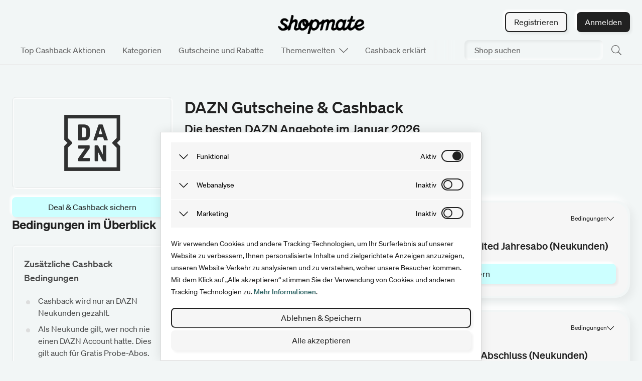

--- FILE ---
content_type: text/html; charset=utf-8
request_url: https://www.shopmate.eu/de/cashback/dazn
body_size: 56453
content:
<!doctype html>
<html data-n-head-ssr lang="de" data-n-head="%7B%22lang%22:%7B%22ssr%22:%22de%22%7D%7D">
  <head >
    <title>DAZN Cashback Januar 2026 | Geld zurück erhalten - shopmate</title><meta data-n-head="ssr" charset="utf-8"><meta data-n-head="ssr" name="viewport" content="width=device-width, initial-scale=1, maximum-scale=1"><meta data-n-head="ssr" name="ir-site-verification-token" content="1331680365"><meta data-n-head="ssr" name="facebook-domain-verification" content="myh41ct9i1alx6iarv916y9f232e8x"><meta data-n-head="ssr" data-hid="charset" charset="utf-8"><meta data-n-head="ssr" data-hid="mobile-web-app-capable" name="mobile-web-app-capable" content="yes"><meta data-n-head="ssr" data-hid="apple-mobile-web-app-title" name="apple-mobile-web-app-title" content="shopmate"><meta data-n-head="ssr" data-hid="theme-color" name="theme-color" content="#8FF2F0"><meta data-n-head="ssr" data-hid="og:type" name="og:type" property="og:type" content="website"><meta data-n-head="ssr" data-hid="og:image:width" name="og:image:width" property="og:image:width" content="512"><meta data-n-head="ssr" data-hid="og:image:height" name="og:image:height" property="og:image:height" content="512"><meta data-n-head="ssr" data-hid="og:image:type" name="og:image:type" property="og:image:type" content="image/png"><meta data-n-head="ssr" data-hid="description" name="description" content="Mit dem DAZN Cashback bei jedem Online-Einkauf Geld zurück erhalten ➤ kostenlos anmelden ➤ teilnehmen ➤ Geld bei shopmate zurück erhalten"><meta data-n-head="ssr" data-hid="robots" name="robots" content="index, follow"><meta data-n-head="ssr" data-hid="og:description" property="og:description" content="Mit dem DAZN Cashback bei jedem Online-Einkauf Geld zurück erhalten ➤ kostenlos anmelden ➤ teilnehmen ➤ Geld bei shopmate zurück erhalten"><meta data-n-head="ssr" data-hid="og:url" property="og:url" content="https://www.shopmate.eu/de/cashback/dazn"><meta data-n-head="ssr" data-hid="og:title" property="og:title" content="DAZN Cashback Januar 2026 | Geld zurück erhalten - shopmate"><meta data-n-head="ssr" data-hid="og:image" property="og:image" content="https://sm-img.imgix.net/cms/5c63d679be7bf_4b1c4b164c.png"><base href="/"><link data-n-head="ssr" rel="preconnect" data-hid="preconnect-assets" href="https://derpkuxncxkgj.cloudfront.net"><link data-n-head="ssr" rel="icon" type="image/x-icon" href="/icons/favicon.ico"><link data-n-head="ssr" data-hid="shortcut-icon" rel="shortcut icon" href="https://derpkuxncxkgj.cloudfront.net/icons/icon_64x64.18b710.png"><link data-n-head="ssr" data-hid="apple-touch-icon" rel="apple-touch-icon" href="https://derpkuxncxkgj.cloudfront.net/icons/icon_512x512.18b710.png" sizes="512x512"><link data-n-head="ssr" rel="manifest" href="https://derpkuxncxkgj.cloudfront.net/manifest.85023265.json" data-hid="manifest"><link data-n-head="ssr" itemprop="url" rel="canonical" data-hid="canonical" href="https://www.shopmate.eu/de/cashback/dazn"><script data-n-head="ssr" src="/ad-blocker.js"></script><script data-n-head="ssr" src="/web-channel.js"></script><script data-n-head="ssr" type="application/ld+json">{"@context":"http://schema.org","@type":"WebPage","name":"DAZN Cashback Januar 2026 | Geld zurück erhalten - shopmate","description":"Mit dem DAZN Cashback bei jedem Online-Einkauf Geld zurück erhalten ➤ kostenlos anmelden ➤ teilnehmen ➤ Geld bei shopmate zurück erhalten","url":"https://www.shopmate.eu/de/cashback/dazn","lastReviewed":"18.01.2026"}</script><script data-n-head="ssr" type="application/ld+json">{"@context":"https://schema.org","@type":"BreadcrumbList","itemListElement":[{"@type":"ListItem","position":1,"name":"Cashback","item":"https://www.shopmate.eu/de"},{"@type":"ListItem","position":2,"name":"DAZN Cashback Januar 2026 | Geld zurück erhalten - shopmate","item":"https://www.shopmate.eu/de/cashback/dazn"}]}</script><style data-vue-ssr-id="6859806e:0 7bdec951:0 32769c8b:0 50736f33:0 97c4022a:0 6a68d8de:0 3655f6eb:0 e9155602:0 4f144a43:0 4f99c22d:0 72aa2cab:0 442f32f8:0 b3318870:0 6d5678a4:0 69ffa44c:0 10812d64:0 0ad058d0:0 3b55f5a8:0 00b71895:0 5bda4b98:0 53d4922a:0 3c05fa19:0 5cf2d126:0 7723aece:0 d3614e32:0 2bf162e4:0">/*! tailwindcss v2.2.19 | MIT License | https://tailwindcss.com*//*! modern-normalize v1.1.0 | MIT License | https://github.com/sindresorhus/modern-normalize */

/*
Document
========
*/

/**
Use a better box model (opinionated).
*/

*,
::before,
::after {
	box-sizing: border-box;
}

/**
Use a more readable tab size (opinionated).
*/

html {
	-moz-tab-size: 4;
	-o-tab-size: 4;
	   tab-size: 4;
}

/**
1. Correct the line height in all browsers.
2. Prevent adjustments of font size after orientation changes in iOS.
*/

html {
	line-height: 1.15; /* 1 */
	-webkit-text-size-adjust: 100%; /* 2 */
}

/*
Sections
========
*/

/**
Remove the margin in all browsers.
*/

body {
	margin: 0;
}

/**
Improve consistency of default fonts in all browsers. (https://github.com/sindresorhus/modern-normalize/issues/3)
*/

body {
	font-family:
		system-ui,
		-apple-system, /* Firefox supports this but not yet `system-ui` */
		'Segoe UI',
		Roboto,
		Helvetica,
		Arial,
		sans-serif,
		'Apple Color Emoji',
		'Segoe UI Emoji';
}

/*
Grouping content
================
*/

/**
1. Add the correct height in Firefox.
2. Correct the inheritance of border color in Firefox. (https://bugzilla.mozilla.org/show_bug.cgi?id=190655)
*/

hr {
	height: 0; /* 1 */
	color: inherit; /* 2 */
}

/*
Text-level semantics
====================
*/

/**
Add the correct text decoration in Chrome, Edge, and Safari.
*/

abbr[title] {
	-webkit-text-decoration: underline dotted;
	        text-decoration: underline dotted;
}

/**
Add the correct font weight in Edge and Safari.
*/

b,
strong {
	font-weight: bolder;
}

/**
1. Improve consistency of default fonts in all browsers. (https://github.com/sindresorhus/modern-normalize/issues/3)
2. Correct the odd 'em' font sizing in all browsers.
*/

code,
kbd,
samp,
pre {
	font-family:
		ui-monospace,
		SFMono-Regular,
		Consolas,
		'Liberation Mono',
		Menlo,
		monospace; /* 1 */
	font-size: 1em; /* 2 */
}

/**
Add the correct font size in all browsers.
*/

small {
	font-size: 80%;
}

/**
Prevent 'sub' and 'sup' elements from affecting the line height in all browsers.
*/

sub,
sup {
	font-size: 75%;
	line-height: 0;
	position: relative;
	vertical-align: baseline;
}

sub {
	bottom: -0.25em;
}

sup {
	top: -0.5em;
}

/*
Tabular data
============
*/

/**
1. Remove text indentation from table contents in Chrome and Safari. (https://bugs.chromium.org/p/chromium/issues/detail?id=999088, https://bugs.webkit.org/show_bug.cgi?id=201297)
2. Correct table border color inheritance in all Chrome and Safari. (https://bugs.chromium.org/p/chromium/issues/detail?id=935729, https://bugs.webkit.org/show_bug.cgi?id=195016)
*/

table {
	text-indent: 0; /* 1 */
	border-color: inherit; /* 2 */
}

/*
Forms
=====
*/

/**
1. Change the font styles in all browsers.
2. Remove the margin in Firefox and Safari.
*/

button,
input,
optgroup,
select,
textarea {
	font-family: inherit; /* 1 */
	font-size: 100%; /* 1 */
	line-height: 1.15; /* 1 */
	margin: 0; /* 2 */
}

/**
Remove the inheritance of text transform in Edge and Firefox.
1. Remove the inheritance of text transform in Firefox.
*/

button,
select { /* 1 */
	text-transform: none;
}

/**
Correct the inability to style clickable types in iOS and Safari.
*/

button,
[type='button'],
[type='reset'],
[type='submit'] {
	-webkit-appearance: button;
}

/**
Remove the inner border and padding in Firefox.
*/

::-moz-focus-inner {
	border-style: none;
	padding: 0;
}

/**
Restore the focus styles unset by the previous rule.
*/

:-moz-focusring {
	outline: 1px dotted ButtonText;
}

/**
Remove the additional ':invalid' styles in Firefox.
See: https://github.com/mozilla/gecko-dev/blob/2f9eacd9d3d995c937b4251a5557d95d494c9be1/layout/style/res/forms.css#L728-L737
*/

:-moz-ui-invalid {
	box-shadow: none;
}

/**
Remove the padding so developers are not caught out when they zero out 'fieldset' elements in all browsers.
*/

legend {
	padding: 0;
}

/**
Add the correct vertical alignment in Chrome and Firefox.
*/

progress {
	vertical-align: baseline;
}

/**
Correct the cursor style of increment and decrement buttons in Safari.
*/

::-webkit-inner-spin-button,
::-webkit-outer-spin-button {
	height: auto;
}

/**
1. Correct the odd appearance in Chrome and Safari.
2. Correct the outline style in Safari.
*/

[type='search'] {
	-webkit-appearance: textfield; /* 1 */
	outline-offset: -2px; /* 2 */
}

/**
Remove the inner padding in Chrome and Safari on macOS.
*/

::-webkit-search-decoration {
	-webkit-appearance: none;
}

/**
1. Correct the inability to style clickable types in iOS and Safari.
2. Change font properties to 'inherit' in Safari.
*/

::-webkit-file-upload-button {
	-webkit-appearance: button; /* 1 */
	font: inherit; /* 2 */
}

/*
Interactive
===========
*/

/*
Add the correct display in Chrome and Safari.
*/

summary {
	display: list-item;
}/**
 * Manually forked from SUIT CSS Base: https://github.com/suitcss/base
 * A thin layer on top of normalize.css that provides a starting point more
 * suitable for web applications.
 */

/**
 * Removes the default spacing and border for appropriate elements.
 */

blockquote,
dl,
dd,
h1,
h2,
h3,
h4,
h5,
h6,
hr,
figure,
p,
pre {
  margin: 0;
}

button {
  background-color: transparent;
  background-image: none;
}

fieldset {
  margin: 0;
  padding: 0;
}

ol,
ul {
  list-style: none;
  margin: 0;
  padding: 0;
}

/**
 * Tailwind custom reset styles
 */

/**
 * 1. Use the user's configured `sans` font-family (with Tailwind's default
 *    sans-serif font stack as a fallback) as a sane default.
 * 2. Use Tailwind's default "normal" line-height so the user isn't forced
 *    to override it to ensure consistency even when using the default theme.
 */

html {
  font-family: Soehne; /* 1 */
  line-height: 1.5; /* 2 */
}


/**
 * Inherit font-family and line-height from `html` so users can set them as
 * a class directly on the `html` element.
 */

body {
  font-family: inherit;
  line-height: inherit;
}

/**
 * 1. Prevent padding and border from affecting element width.
 *
 *    We used to set this in the html element and inherit from
 *    the parent element for everything else. This caused issues
 *    in shadow-dom-enhanced elements like <details> where the content
 *    is wrapped by a div with box-sizing set to `content-box`.
 *
 *    https://github.com/mozdevs/cssremedy/issues/4
 *
 *
 * 2. Allow adding a border to an element by just adding a border-width.
 *
 *    By default, the way the browser specifies that an element should have no
 *    border is by setting it's border-style to `none` in the user-agent
 *    stylesheet.
 *
 *    In order to easily add borders to elements by just setting the `border-width`
 *    property, we change the default border-style for all elements to `solid`, and
 *    use border-width to hide them instead. This way our `border` utilities only
 *    need to set the `border-width` property instead of the entire `border`
 *    shorthand, making our border utilities much more straightforward to compose.
 *
 *    https://github.com/tailwindcss/tailwindcss/pull/116
 */

*,
::before,
::after {
  box-sizing: border-box; /* 1 */
  border-width: 0; /* 2 */
  border-style: solid; /* 2 */
  border-color: currentColor; /* 2 */
}

/*
 * Ensure horizontal rules are visible by default
 */

hr {
  border-top-width: 1px;
}

/**
 * Undo the `border-style: none` reset that Normalize applies to images so that
 * our `border-{width}` utilities have the expected effect.
 *
 * The Normalize reset is unnecessary for us since we default the border-width
 * to 0 on all elements.
 *
 * https://github.com/tailwindcss/tailwindcss/issues/362
 */

img {
  border-style: solid;
}

textarea {
  resize: vertical;
}

input::-moz-placeholder, textarea::-moz-placeholder {
  opacity: 1;
  color: #ADADAD;
}

input::placeholder,
textarea::placeholder {
  opacity: 1;
  color: #ADADAD;
}

button,
[role="button"] {
  cursor: pointer;
}

/**
 * Override legacy focus reset from Normalize with modern Firefox focus styles.
 *
 * This is actually an improvement over the new defaults in Firefox in our testing,
 * as it triggers the better focus styles even for links, which still use a dotted
 * outline in Firefox by default.
 */
 
:-moz-focusring {
	outline: auto;
}

table {
  border-collapse: collapse;
}

h1,
h2,
h3,
h4,
h5,
h6 {
  font-size: inherit;
  font-weight: inherit;
}

/**
 * Reset links to optimize for opt-in styling instead of
 * opt-out.
 */

a {
  color: inherit;
  text-decoration: inherit;
}

/**
 * Reset form element properties that are easy to forget to
 * style explicitly so you don't inadvertently introduce
 * styles that deviate from your design system. These styles
 * supplement a partial reset that is already applied by
 * normalize.css.
 */

button,
input,
optgroup,
select,
textarea {
  padding: 0;
  line-height: inherit;
  color: inherit;
}

/**
 * Use the configured 'mono' font family for elements that
 * are expected to be rendered with a monospace font, falling
 * back to the system monospace stack if there is no configured
 * 'mono' font family.
 */

pre,
code,
kbd,
samp {
  font-family: ui-monospace, SFMono-Regular, Menlo, Monaco, Consolas, "Liberation Mono", "Courier New", monospace;
}

/**
 * 1. Make replaced elements `display: block` by default as that's
 *    the behavior you want almost all of the time. Inspired by
 *    CSS Remedy, with `svg` added as well.
 *
 *    https://github.com/mozdevs/cssremedy/issues/14
 * 
 * 2. Add `vertical-align: middle` to align replaced elements more
 *    sensibly by default when overriding `display` by adding a
 *    utility like `inline`.
 *
 *    This can trigger a poorly considered linting error in some
 *    tools but is included by design.
 * 
 *    https://github.com/jensimmons/cssremedy/issues/14#issuecomment-634934210
 */

img,
svg,
video,
canvas,
audio,
iframe,
embed,
object {
  display: block; /* 1 */
  vertical-align: middle; /* 2 */
}

/**
 * Constrain images and videos to the parent width and preserve
 * their intrinsic aspect ratio.
 *
 * https://github.com/mozdevs/cssremedy/issues/14
 */

img,
video {
  max-width: 100%;
  height: auto;
}

/**
 * Ensure the default browser behavior of the `hidden` attribute.
 */

[hidden] {
  display: none;
}*, ::before, ::after{--tw-translate-x:0;--tw-translate-y:0;--tw-rotate:0;--tw-skew-x:0;--tw-skew-y:0;--tw-scale-x:1;--tw-scale-y:1;--tw-transform:translateX(var(--tw-translate-x)) translateY(var(--tw-translate-y)) rotate(var(--tw-rotate)) skewX(var(--tw-skew-x)) skewY(var(--tw-skew-y)) scaleX(var(--tw-scale-x)) scaleY(var(--tw-scale-y));--tw-border-opacity:1;border-color:rgba(235, 235, 235, var(--tw-border-opacity));--tw-ring-offset-shadow:0 0 #0000;--tw-ring-shadow:0 0 #0000;--tw-shadow:0 0 #0000;--tw-ring-inset:var(--tw-empty,/*!*/ /*!*/);--tw-ring-offset-width:0px;--tw-ring-offset-color:#fff;--tw-ring-color:rgba(59, 130, 246, 0.5);--tw-ring-offset-shadow:0 0 #0000;--tw-ring-shadow:0 0 #0000;--tw-shadow:0 0 #0000;--tw-blur:var(--tw-empty,/*!*/ /*!*/);--tw-brightness:var(--tw-empty,/*!*/ /*!*/);--tw-contrast:var(--tw-empty,/*!*/ /*!*/);--tw-grayscale:var(--tw-empty,/*!*/ /*!*/);--tw-hue-rotate:var(--tw-empty,/*!*/ /*!*/);--tw-invert:var(--tw-empty,/*!*/ /*!*/);--tw-saturate:var(--tw-empty,/*!*/ /*!*/);--tw-sepia:var(--tw-empty,/*!*/ /*!*/);--tw-drop-shadow:var(--tw-empty,/*!*/ /*!*/);--tw-filter:var(--tw-blur) var(--tw-brightness) var(--tw-contrast) var(--tw-grayscale) var(--tw-hue-rotate) var(--tw-invert) var(--tw-saturate) var(--tw-sepia) var(--tw-drop-shadow);}.container{width:100%;margin-right:auto;margin-left:auto;padding-right:0;padding-left:0;}@media (min-width: 360px){.container{max-width:360px;}}@media (min-width: 600px){.container{max-width:600px;}}@media (min-width: 920px){.container{max-width:920px;}}@media (min-width: 1280px){.container{max-width:1280px;}}@media (min-width: 1440px){.container{max-width:1440px;}}.prose{color:#212121;max-width:86ch;}.prose [class~="lead"]{color:#818181;font-size:1.25em;line-height:1.6;margin-top:1.2em;margin-bottom:1.2em;}.prose a{color:#265F5F;text-decoration:none;font-weight:500;}.prose a:hover{text-decoration:underline;}.prose strong{color:#212121;font-weight:600;}.prose ol[type="A"]{--list-counter-style:upper-alpha;}.prose ol[type="a"]{--list-counter-style:lower-alpha;}.prose ol[type="A" s]{--list-counter-style:upper-alpha;}.prose ol[type="a" s]{--list-counter-style:lower-alpha;}.prose ol[type="I"]{--list-counter-style:upper-roman;}.prose ol[type="i"]{--list-counter-style:lower-roman;}.prose ol[type="I" s]{--list-counter-style:upper-roman;}.prose ol[type="i" s]{--list-counter-style:lower-roman;}.prose ol[type="1"]{--list-counter-style:decimal;}.prose ol > li{position:relative;padding-left:1.75em;}.prose ol > li::before{content:"0" counter(list-item, var(--list-counter-style, decimal)) ;position:absolute;font-weight:600;color:#212121;left:0;}.prose ul > li{position:relative;padding-left:1.75em;}.prose ul > li::before{content:"";position:absolute;background-color:#D8D8D8;border-radius:50%;width:0.5rem !important;height:0.5rem !important;top:calc(0.875em - 0.1875em);left:0.25em;}.prose hr{border-color:#EBEBEB;border-top-width:1px;margin-top:3em;margin-bottom:3em;}.prose blockquote{font-weight:500;font-style:italic;color:#212121;border-left-width:0.25rem;border-left-color:#EBEBEB;quotes:"\201C""\201D""\2018""\2019";margin-top:1.6em;margin-bottom:1.6em;padding-left:1em;}.prose blockquote p:first-of-type::before{content:open-quote;}.prose blockquote p:last-of-type::after{content:close-quote;}.prose h1{color:#212121;font-weight:800;font-size:2rem;margin-top:0;margin-bottom:0.8888889em;line-height:2.5rem;}.prose h2{color:#212121;font-weight:500;font-size:1.5rem;margin-top:2em;margin-bottom:1em;line-height:1.9375rem;}.prose h3{color:#212121;font-weight:400;font-size:1.125rem;margin-top:1.6em;margin-bottom:0.6em;line-height:1.75rem;}.prose h4{color:#212121;font-weight:400;margin-top:1.5em;margin-bottom:0.5em;line-height:1.625rem;font-size:0.875rem;}.prose figure figcaption{color:#979797;font-size:0.875em;line-height:1.4285714;margin-top:0.8571429em;}.prose code{color:#212121;font-weight:600;font-size:0.875em;}.prose code::before{content:"`";}.prose code::after{content:"`";}.prose a code{color:#212121;}.prose pre{color:#EBEBEB;background-color:#414141;overflow-x:auto;font-size:0.875em;line-height:1.7142857;margin-top:1.7142857em;margin-bottom:1.7142857em;border-radius:0.375rem;padding-top:0.8571429em;padding-right:1.1428571em;padding-bottom:0.8571429em;padding-left:1.1428571em;}.prose pre code{background-color:transparent;border-width:0;border-radius:0;padding:0;font-weight:400;color:inherit;font-size:inherit;font-family:inherit;line-height:inherit;}.prose pre code::before{content:none;}.prose pre code::after{content:none;}.prose table{width:100%;table-layout:auto;text-align:left;margin-top:2em;margin-bottom:2em;font-size:0.875em;line-height:1.7142857;}.prose thead{color:#212121;font-weight:600;border-bottom-width:1px;border-bottom-color:#D8D8D8;}.prose thead th{vertical-align:bottom;padding-right:0.5714286em;padding-bottom:0.5714286em;padding-left:0.5714286em;}.prose tbody tr{border-bottom-width:1px;border-bottom-color:#EBEBEB;}.prose tbody tr:last-child{border-bottom-width:0;}.prose tbody td{vertical-align:top;padding-top:0.5714286em;padding-right:0.5714286em;padding-bottom:0.5714286em;padding-left:0.5714286em;}.prose{font-size:0.875rem;line-height:1.75;}.prose p{margin-top:1.25em;margin-bottom:1.25em;}.prose img{margin-top:2em;margin-bottom:2em;}.prose video{margin-top:2em;margin-bottom:2em;}.prose figure{margin-top:2em;margin-bottom:2em;}.prose figure > *{margin-top:0;margin-bottom:0;}.prose h2 code{font-size:0.875em;}.prose h3 code{font-size:0.9em;}.prose ol{margin-top:1.25em;margin-bottom:1.25em;}.prose ul{margin-top:1.25em;margin-bottom:1.25em;}.prose li{margin-top:0.5em;margin-bottom:0.5em;}.prose > ul > li p{margin-top:0.75em;margin-bottom:0.75em;}.prose > ul > li > *:first-child{margin-top:1.25em;}.prose > ul > li > *:last-child{margin-bottom:1.25em;}.prose > ol > li > *:first-child{margin-top:1.25em;}.prose > ol > li > *:last-child{margin-bottom:1.25em;}.prose ul ul, .prose ul ol, .prose ol ul, .prose ol ol{margin-top:0.75em;margin-bottom:0.75em;}.prose hr + *{margin-top:0;}.prose h2 + *{margin-top:0;}.prose h3 + *{margin-top:0;}.prose h4 + *{margin-top:0;}.prose thead th:first-child{padding-left:0;}.prose thead th:last-child{padding-right:0;}.prose tbody td:first-child{padding-left:0;}.prose tbody td:last-child{padding-right:0;}.prose > :first-child{margin-top:0;}.prose > :last-child{margin-bottom:0;}.prose-sm{font-size:0.875rem;line-height:1.7142857;}.prose-sm p{margin-top:1.1428571em;margin-bottom:1.1428571em;}.prose-sm [class~="lead"]{font-size:1.2857143em;line-height:1.5555556;margin-top:0.8888889em;margin-bottom:0.8888889em;}.prose-sm blockquote{margin-top:1.3333333em;margin-bottom:1.3333333em;padding-left:1.1111111em;}.prose-sm h1{font-size:2.1428571em;margin-top:0;margin-bottom:0.8em;line-height:1.2;}.prose-sm h2{font-size:1.4285714em;margin-top:1.6em;margin-bottom:0.8em;line-height:1.4;}.prose-sm h3{font-size:1.2857143em;margin-top:1.5555556em;margin-bottom:0.4444444em;line-height:1.5555556;}.prose-sm h4{margin-top:1.4285714em;margin-bottom:0.5714286em;line-height:1.4285714;}.prose-sm img{margin-top:1.7142857em;margin-bottom:1.7142857em;}.prose-sm video{margin-top:1.7142857em;margin-bottom:1.7142857em;}.prose-sm figure{margin-top:1.7142857em;margin-bottom:1.7142857em;}.prose-sm figure > *{margin-top:0;margin-bottom:0;}.prose-sm figure figcaption{font-size:0.8571429em;line-height:1.3333333;margin-top:0.6666667em;}.prose-sm code{font-size:0.8571429em;}.prose-sm h2 code{font-size:0.9em;}.prose-sm h3 code{font-size:0.8888889em;}.prose-sm pre{font-size:0.8571429em;line-height:1.6666667;margin-top:1.6666667em;margin-bottom:1.6666667em;border-radius:0.25rem;padding-top:0.6666667em;padding-right:1em;padding-bottom:0.6666667em;padding-left:1em;}.prose-sm ol{margin-top:1.1428571em;margin-bottom:1.1428571em;}.prose-sm ul{margin-top:1.1428571em;margin-bottom:1.1428571em;}.prose-sm li{margin-top:0.2857143em;margin-bottom:0.2857143em;}.prose-sm ol > li{padding-left:1.5714286em;}.prose-sm ol > li::before{left:0;}.prose-sm ul > li{padding-left:1.5714286em;}.prose-sm ul > li::before{height:0.3571429em;width:0.3571429em;top:calc(0.8571429em - 0.1785714em);left:0.2142857em;}.prose-sm > ul > li p{margin-top:0.5714286em;margin-bottom:0.5714286em;}.prose-sm > ul > li > *:first-child{margin-top:1.1428571em;}.prose-sm > ul > li > *:last-child{margin-bottom:1.1428571em;}.prose-sm > ol > li > *:first-child{margin-top:1.1428571em;}.prose-sm > ol > li > *:last-child{margin-bottom:1.1428571em;}.prose-sm ul ul, .prose-sm ul ol, .prose-sm ol ul, .prose-sm ol ol{margin-top:0.5714286em;margin-bottom:0.5714286em;}.prose-sm hr{margin-top:2.8571429em;margin-bottom:2.8571429em;}.prose-sm hr + *{margin-top:0;}.prose-sm h2 + *{margin-top:0;}.prose-sm h3 + *{margin-top:0;}.prose-sm h4 + *{margin-top:0;}.prose-sm table{font-size:0.8571429em;line-height:1.5;}.prose-sm thead th{padding-right:1em;padding-bottom:0.6666667em;padding-left:1em;}.prose-sm thead th:first-child{padding-left:0;}.prose-sm thead th:last-child{padding-right:0;}.prose-sm tbody td{padding-top:0.6666667em;padding-right:1em;padding-bottom:0.6666667em;padding-left:1em;}.prose-sm tbody td:first-child{padding-left:0;}.prose-sm tbody td:last-child{padding-right:0;}.prose-sm > :first-child{margin-top:0;}.prose-sm > :last-child{margin-bottom:0;}.prose-md{font-size:1rem;}.prose-md h1{font-size:2.625rem;line-height:3.25rem;}.prose-md h2{font-size:1.5rem;line-height:1.9375rem;}.prose-md h3{font-size:1.125rem;line-height:1.75rem;}.prose-md h4{font-size:1rem;line-height:1.625rem;}.pointer-events-none{pointer-events:none;}.pointer-events-auto{pointer-events:auto;}.visible{visibility:visible;}.static{position:static;}.fixed{position:fixed;}.absolute{position:absolute;}.relative{position:relative;}.sticky{position:sticky;}.inset-0{top:0px;right:0px;bottom:0px;left:0px;}.inset-1\/2{top:50%;right:50%;bottom:50%;left:50%;}.-inset-x-0{left:0px;right:0px;}.bottom-0{bottom:0px;}.right-0{right:0px;}.top-0{top:0px;}.left-0{left:0px;}.bottom-2{bottom:0.5rem;}.bottom-\[10px\]{bottom:10px;}.-left-12{left:-3rem;}.-right-12{right:-3rem;}.left-\[15px\]{left:15px;}.-top-12{top:-3rem;}.-bottom-12{bottom:-3rem;}.right-\[44px\]{right:44px;}.bottom-6{bottom:1.5rem;}.right-6{right:1.5rem;}.right-auto{right:auto;}.left-1\/2{left:50%;}.left-auto{left:auto;}.bottom-auto{bottom:auto;}.top-auto{top:auto;}.top-1\/4{top:25%;}.left-2xs{left:1rem;}.top-md{top:1.875rem;}.right-2xs{right:1rem;}.-top-7{top:-1.75rem;}.left-6{left:1.5rem;}.left-sm{left:1.5rem;}.top-sm{top:1.5rem;}.right-sm{right:1.5rem;}.bottom-lg{bottom:2.5rem;}.right-2xl{right:3rem;}.-bottom-8{bottom:-2rem;}.bottom-full{bottom:100%;}.top-full{top:100%;}.top-16{top:4rem;}.left-4xs{left:0.625rem;}.-left-2\.5{left:-0.625rem;}.-left-2{left:-0.5rem;}.-right-2\.5{right:-0.625rem;}.-right-2{right:-0.5rem;}.top-7{top:1.75rem;}.left-md{left:1.875rem;}.top-5{top:1.25rem;}.right-5{right:1.25rem;}.right-8{right:2rem;}.top-9{top:2.25rem;}.z-50{z-index:50;}.z-20{z-index:20;}.z-10{z-index:10;}.z-30{z-index:30;}.z-40{z-index:40;}.z-0{z-index:0;}.order-1{order:1;}.order-none{order:0;}.order-6{order:6;}.order-2{order:2;}.order-10{order:10;}.order-7{order:7;}.order-3{order:3;}.order-4{order:4;}.order-5{order:5;}.order-9{order:9;}.order-8{order:8;}.col-span-6{grid-column:span 6 / span 6;}.col-span-3{grid-column:span 3 / span 3;}.col-span-4{grid-column:span 4 / span 4;}.col-span-8{grid-column:span 8 / span 8;}.col-start-2{grid-column-start:2;}.col-start-3{grid-column-start:3;}.col-start-1{grid-column-start:1;}.col-start-6{grid-column-start:6;}.col-start-4{grid-column-start:4;}.col-end-12{grid-column-end:12;}.col-end-3{grid-column-end:3;}.col-end-11{grid-column-end:11;}.col-end-13{grid-column-end:13;}.col-end-6{grid-column-end:6;}.col-end-7{grid-column-end:7;}.col-end-9{grid-column-end:9;}.row-span-4{grid-row:span 4 / span 4;}.m-auto{margin:auto;}.m-sm{margin:1.5rem;}.m-1{margin:0.25rem;}.m-8{margin:2rem;}.m-0{margin:0px;}.m-2{margin:0.5rem;}.-m-8{margin:-2rem;}.-m-20{margin:-5rem;}.my-8{margin-top:2rem;margin-bottom:2rem;}.mx-1{margin-left:0.25rem;margin-right:0.25rem;}.mx-4{margin-left:1rem;margin-right:1rem;}.mx-5xs{margin-left:0.3125rem;margin-right:0.3125rem;}.mx-auto{margin-left:auto;margin-right:auto;}.-mx-7{margin-left:-1.75rem;margin-right:-1.75rem;}.my-md{margin-top:1.875rem;margin-bottom:1.875rem;}.my-2{margin-top:0.5rem;margin-bottom:0.5rem;}.mx-0{margin-left:0px;margin-right:0px;}.my-4xs{margin-top:0.625rem;margin-bottom:0.625rem;}.my-4{margin-top:1rem;margin-bottom:1rem;}.-mx-md{margin-left:-1.875rem;margin-right:-1.875rem;}.mx-4xs{margin-left:0.625rem;margin-right:0.625rem;}.my-auto{margin-top:auto;margin-bottom:auto;}.my-xs{margin-top:1.25rem;margin-bottom:1.25rem;}.mx-xs{margin-left:1.25rem;margin-right:1.25rem;}.my-0{margin-top:0px;margin-bottom:0px;}.my-6{margin-top:1.5rem;margin-bottom:1.5rem;}.my-12{margin-top:3rem;margin-bottom:3rem;}.mx-2xs{margin-left:1rem;margin-right:1rem;}.-mx-2xs{margin-left:-1rem;margin-right:-1rem;}.my-5xs{margin-top:0.3125rem;margin-bottom:0.3125rem;}.mr-8{margin-right:2rem;}.mb-8{margin-bottom:2rem;}.mb-xs{margin-bottom:1.25rem;}.mb-3xl{margin-bottom:3.125rem;}.mr-2{margin-right:0.5rem;}.mr-12{margin-right:3rem;}.ml-3{margin-left:0.75rem;}.mb-10{margin-bottom:2.5rem;}.mb-2{margin-bottom:0.5rem;}.mr-11{margin-right:2.75rem;}.mt-14{margin-top:3.5rem;}.mb-0{margin-bottom:0px;}.mt-0{margin-top:0px;}.mr-4{margin-right:1rem;}.mt-16{margin-top:4rem;}.ml-0{margin-left:0px;}.mt-sm{margin-top:1.5rem;}.mt-xs{margin-top:1.25rem;}.mr-2xs{margin-right:1rem;}.mb-6{margin-bottom:1.5rem;}.ml-2xs{margin-left:1rem;}.mb-4{margin-bottom:1rem;}.mb-md{margin-bottom:1.875rem;}.mb-2xs{margin-bottom:1rem;}.mb-4xl{margin-bottom:4.375rem;}.mb-sm{margin-bottom:1.5rem;}.mr-sm{margin-right:1.5rem;}.mb-5{margin-bottom:1.25rem;}.mb-3{margin-bottom:0.75rem;}.mt-lg{margin-top:2.5rem;}.mb-lg{margin-bottom:2.5rem;}.mt-xl{margin-top:2.8125rem;}.mr-1{margin-right:0.25rem;}.ml-1{margin-left:0.25rem;}.mr-4xs{margin-right:0.625rem;}.mb-16{margin-bottom:4rem;}.mb-4xs{margin-bottom:0.625rem;}.mt-4xs{margin-top:0.625rem;}.mt-md{margin-top:1.875rem;}.mb-5xs{margin-bottom:0.3125rem;}.mt-5xs{margin-top:0.3125rem;}.mb-px{margin-bottom:1px;}.mb-7{margin-bottom:1.75rem;}.mb-12{margin-bottom:3rem;}.ml-4{margin-left:1rem;}.mt-4{margin-top:1rem;}.mt-1{margin-top:0.25rem;}.mb-1{margin-bottom:0.25rem;}.mb-auto{margin-bottom:auto;}.ml-6{margin-left:1.5rem;}.mb-3xs{margin-bottom:0.9375rem;}.ml-7{margin-left:1.75rem;}.mt-3xs{margin-top:0.9375rem;}.ml-4xs{margin-left:0.625rem;}.ml-sm{margin-left:1.5rem;}.mt-3{margin-top:0.75rem;}.mt-6{margin-top:1.5rem;}.mt-2xs{margin-top:1rem;}.mr-6{margin-right:1.5rem;}.mr-5xs{margin-right:0.3125rem;}.ml-md{margin-left:1.875rem;}.mb-xl{margin-bottom:2.8125rem;}.mt-0\.5{margin-top:0.125rem;}.mt-2{margin-top:0.5rem;}.mr-5{margin-right:1.25rem;}.mt-8{margin-top:2rem;}.mt-12{margin-top:3rem;}.mr-2\.5{margin-right:0.625rem;}.mb-5xl{margin-bottom:5rem;}.-mt-2xs{margin-top:-1rem;}.-mb-5xl{margin-bottom:-5rem;}.mb-7xl{margin-bottom:6.875rem;}.ml-2\.5{margin-left:0.625rem;}.ml-2{margin-left:0.5rem;}.ml-5xs{margin-left:0.3125rem;}.mr-\[\#\{\$searchWidthLg\}\]{margin-right:#{$searchWidthLg};}.ml-auto{margin-left:auto;}.mt-10{margin-top:2.5rem;}.-ml-6{margin-left:-1.5rem;}.mr-xs{margin-right:1.25rem;}.mb-2xl{margin-bottom:3rem;}.mb-60{margin-bottom:15rem;}.mb-14{margin-bottom:3.5rem;}.mb-20{margin-bottom:5rem;}.ml-8{margin-left:2rem;}.mb-\[100px\]{margin-bottom:100px;}.mb-32{margin-bottom:8rem;}.mr-3{margin-right:0.75rem;}.mb-24{margin-bottom:6rem;}.mt-3xl{margin-top:3.125rem;}.mt-6xl{margin-top:5.625rem;}.mt-28{margin-top:7rem;}.mt-5xl{margin-top:5rem;}.-mt-0\.5{margin-top:-0.125rem;}.-mt-0{margin-top:0px;}.block{display:block;}.inline-block{display:inline-block;}.inline{display:inline;}.flex{display:flex;}.inline-flex{display:inline-flex;}.table{display:table;}.grid{display:grid;}.contents{display:contents;}.hidden{display:none;}.h-2xs{height:1rem;}.h-xs{height:1.25rem;}.h-3xl{height:3.125rem;}.h-8{height:2rem;}.h-sm{height:1.5rem;}.h-full{height:100%;}.h-16{height:4rem;}.h-screen{height:100vh;}.h-auto{height:auto;}.h-12{height:3rem;}.h-6{height:1.5rem;}.h-\[2px\]{height:2px;}.h-10{height:2.5rem;}.h-\[40px\]{height:40px;}.h-5{height:1.25rem;}.h-36{height:9rem;}.h-4{height:1rem;}.h-4xs{height:0.625rem;}.h-lg{height:2.5rem;}.h-24{height:6rem;}.h-5xs{height:0.3125rem;}.h-7{height:1.75rem;}.h-11{height:2.75rem;}.h-xl{height:2.8125rem;}.h-32{height:8rem;}.h-14{height:3.5rem;}.h-72{height:18rem;}.h-0\.5{height:0.125rem;}.h-0{height:0px;}.h-3xs{height:0.9375rem;}.h-2\.5{height:0.625rem;}.h-2{height:0.5rem;}.max-h-80{max-height:20rem;}.max-h-full{max-height:100%;}.min-h-screen{min-height:100vh;}.w-full{width:100%;}.w-xs{width:1.25rem;}.w-36{width:9rem;}.w-3\/5{width:60%;}.w-1\/5{width:20%;}.w-8{width:2rem;}.w-11\/12{width:91.666667%;}.w-20{width:5rem;}.w-min{width:-moz-min-content;width:min-content;}.w-10{width:2.5rem;}.w-6{width:1.5rem;}.w-2\/5{width:40%;}.w-\[2px\]{width:2px;}.w-\[214px\]{width:214px;}.w-32{width:8rem;}.w-1\/2{width:50%;}.w-auto{width:auto;}.w-1\/3{width:33.333333%;}.w-2\/3{width:66.666667%;}.w-sm{width:1.5rem;}.w-14{width:3.5rem;}.w-4{width:1rem;}.w-40{width:10rem;}.w-4xs{width:0.625rem;}.w-2xs{width:1rem;}.w-1\/4{width:25%;}.w-px{width:1px;}.w-4\/12{width:33.333333%;}.w-lg{width:2.5rem;}.w-9\/12{width:75%;}.w-2\.5{width:0.625rem;}.w-2{width:0.5rem;}.w-3\/4{width:75%;}.w-11{width:2.75rem;}.w-5{width:1.25rem;}.w-\[188px\]{width:188px;}.w-10\/12{width:83.333333%;}.w-24{width:6rem;}.w-4xl{width:4.375rem;}.w-6\/12{width:50%;}.w-96{width:24rem;}.w-12{width:3rem;}.w-3xs{width:0.9375rem;}.min-w-full{min-width:100%;}.min-w-0{min-width:0px;}.max-w-\[188px\]{max-width:188px;}.max-w-2xl{max-width:42rem;}.max-w-5xl{max-width:64rem;}.max-w-screen-xl{max-width:1440px;}.max-w-\[1440px\]{max-width:1440px;}.flex-1{flex:1 1 0%;}.flex-none{flex:none;}.flex-shrink-0{flex-shrink:0;}.flex-grow{flex-grow:1;}.flex-grow-0{flex-grow:0;}.translate-y-0{--tw-translate-y:0px;transform:var(--tw-transform);}.translate-y-full{--tw-translate-y:100%;transform:var(--tw-transform);}.translate-x-1\/2{--tw-translate-x:50%;transform:var(--tw-transform);}.-translate-y-8{--tw-translate-y:-2rem;transform:var(--tw-transform);}.rotate-180{--tw-rotate:180deg;transform:var(--tw-transform);}.rotate-0{--tw-rotate:0deg;transform:var(--tw-transform);}.transform{transform:var(--tw-transform);}@keyframes spin{to{transform:rotate(360deg);}}.animate-spin{animation:spin 1s linear infinite;}.cursor-pointer{cursor:pointer;}.cursor-not-allowed{cursor:not-allowed;}.select-none{-webkit-user-select:none;-moz-user-select:none;user-select:none;}.resize{resize:both;}.list-disc{list-style-type:disc;}.list-decimal{list-style-type:decimal;}.appearance-none{-webkit-appearance:none;-moz-appearance:none;appearance:none;}.grid-flow-row{grid-auto-flow:row;}.grid-cols-3{grid-template-columns:repeat(3, minmax(0, 1fr));}.grid-cols-12{grid-template-columns:repeat(12, minmax(0, 1fr));}.grid-cols-2{grid-template-columns:repeat(2, minmax(0, 1fr));}.grid-cols-1{grid-template-columns:repeat(1, minmax(0, 1fr));}.grid-cols-4{grid-template-columns:repeat(4, minmax(0, 1fr));}.grid-cols-8{grid-template-columns:repeat(8, minmax(0, 1fr));}.grid-rows-1{grid-template-rows:repeat(1, minmax(0, 1fr));}.flex-row{flex-direction:row;}.flex-row-reverse{flex-direction:row-reverse;}.flex-col{flex-direction:column;}.flex-col-reverse{flex-direction:column-reverse;}.flex-wrap{flex-wrap:wrap;}.flex-nowrap{flex-wrap:nowrap;}.content-center{align-content:center;}.content-start{align-content:flex-start;}.items-start{align-items:flex-start;}.items-end{align-items:flex-end;}.items-center{align-items:center;}.items-baseline{align-items:baseline;}.items-stretch{align-items:stretch;}.justify-start{justify-content:flex-start;}.\!justify-start{justify-content:flex-start !important;}.justify-end{justify-content:flex-end;}.justify-center{justify-content:center;}.justify-between{justify-content:space-between;}.justify-around{justify-content:space-around;}.justify-items-center{justify-items:center;}.gap-1{gap:0.25rem;}.gap-2{gap:0.5rem;}.gap-4{gap:1rem;}.gap-6{gap:1.5rem;}.gap-4xs{gap:0.625rem;}.gap-5{gap:1.25rem;}.gap-8{gap:2rem;}.gap-x-2{-moz-column-gap:0.5rem;column-gap:0.5rem;}.gap-x-6{-moz-column-gap:1.5rem;column-gap:1.5rem;}.gap-y-4{row-gap:1rem;}.gap-x-sm{-moz-column-gap:1.5rem;column-gap:1.5rem;}.gap-x-5{-moz-column-gap:1.25rem;column-gap:1.25rem;}.gap-y-2{row-gap:0.5rem;}.gap-x-xs{-moz-column-gap:1.25rem;column-gap:1.25rem;}.gap-y-10{row-gap:2.5rem;}.gap-x-8{-moz-column-gap:2rem;column-gap:2rem;}.gap-y-32{row-gap:8rem;}.gap-y-16{row-gap:4rem;}.gap-y-6{row-gap:1.5rem;}.space-x-2xs > :not([hidden]) ~ :not([hidden]){--tw-space-x-reverse:0;margin-right:calc(1rem * var(--tw-space-x-reverse));margin-left:calc(1rem * calc(1 - var(--tw-space-x-reverse)));}.space-y-5xs > :not([hidden]) ~ :not([hidden]){--tw-space-y-reverse:0;margin-top:calc(0.3125rem * calc(1 - var(--tw-space-y-reverse)));margin-bottom:calc(0.3125rem * var(--tw-space-y-reverse));}.space-x-4xs > :not([hidden]) ~ :not([hidden]){--tw-space-x-reverse:0;margin-right:calc(0.625rem * var(--tw-space-x-reverse));margin-left:calc(0.625rem * calc(1 - var(--tw-space-x-reverse)));}.space-y-px > :not([hidden]) ~ :not([hidden]){--tw-space-y-reverse:0;margin-top:calc(1px * calc(1 - var(--tw-space-y-reverse)));margin-bottom:calc(1px * var(--tw-space-y-reverse));}.space-y-2xs > :not([hidden]) ~ :not([hidden]){--tw-space-y-reverse:0;margin-top:calc(1rem * calc(1 - var(--tw-space-y-reverse)));margin-bottom:calc(1rem * var(--tw-space-y-reverse));}.space-x-5xs > :not([hidden]) ~ :not([hidden]){--tw-space-x-reverse:0;margin-right:calc(0.3125rem * var(--tw-space-x-reverse));margin-left:calc(0.3125rem * calc(1 - var(--tw-space-x-reverse)));}.space-x-6 > :not([hidden]) ~ :not([hidden]){--tw-space-x-reverse:0;margin-right:calc(1.5rem * var(--tw-space-x-reverse));margin-left:calc(1.5rem * calc(1 - var(--tw-space-x-reverse)));}.space-y-4xl > :not([hidden]) ~ :not([hidden]){--tw-space-y-reverse:0;margin-top:calc(4.375rem * calc(1 - var(--tw-space-y-reverse)));margin-bottom:calc(4.375rem * var(--tw-space-y-reverse));}.space-y-3 > :not([hidden]) ~ :not([hidden]){--tw-space-y-reverse:0;margin-top:calc(0.75rem * calc(1 - var(--tw-space-y-reverse)));margin-bottom:calc(0.75rem * var(--tw-space-y-reverse));}.space-x-sm > :not([hidden]) ~ :not([hidden]){--tw-space-x-reverse:0;margin-right:calc(1.5rem * var(--tw-space-x-reverse));margin-left:calc(1.5rem * calc(1 - var(--tw-space-x-reverse)));}.self-start{align-self:flex-start;}.self-end{align-self:flex-end;}.self-center{align-self:center;}.overflow-auto{overflow:auto;}.overflow-hidden{overflow:hidden;}.overflow-y-hidden{overflow-y:hidden;}.overflow-x-scroll{overflow-x:scroll;}.overflow-y-scroll{overflow-y:scroll;}.truncate{overflow:hidden;text-overflow:ellipsis;white-space:nowrap;}.overflow-ellipsis{text-overflow:ellipsis;}.whitespace-normal{white-space:normal;}.whitespace-nowrap{white-space:nowrap;}.break-words{overflow-wrap:break-word;}.rounded-none{border-radius:0px;}.rounded-lg{border-radius:0.5rem;}.rounded-full{border-radius:9999px;}.rounded-3xl{border-radius:1.5rem;}.rounded-2xl{border-radius:1rem;}.rounded-sm{border-radius:0.125rem;}.rounded{border-radius:0.25rem;}.rounded-xl{border-radius:0.75rem;}.rounded-md{border-radius:0.375rem;}.rounded-t-lg{border-top-left-radius:0.5rem;border-top-right-radius:0.5rem;}.rounded-b-xl{border-bottom-right-radius:0.75rem;border-bottom-left-radius:0.75rem;}.rounded-t-2xl{border-top-left-radius:1rem;border-top-right-radius:1rem;}.rounded-b-2xl{border-bottom-right-radius:1rem;border-bottom-left-radius:1rem;}.border{border-width:1px;}.border-0{border-width:0px;}.border-2{border-width:2px;}.border-4{border-width:4px;}.border-b{border-bottom-width:1px;}.border-l-0{border-left-width:0px;}.border-l{border-left-width:1px;}.border-t{border-top-width:1px;}.border-b-0{border-bottom-width:0px;}.border-b-2{border-bottom-width:2px;}.border-b-6{border-bottom-width:6px;}.border-t-2{border-top-width:2px;}.border-r{border-right-width:1px;}.border-none{border-style:none;}.border-gray-300{--tw-border-opacity:1;border-color:rgba(216, 216, 216, var(--tw-border-opacity));}.border-gray-900{--tw-border-opacity:1;border-color:rgba(33, 33, 33, var(--tw-border-opacity));}.border-indigo-400{--tw-border-opacity:1;border-color:rgba(129, 140, 248, var(--tw-border-opacity));}.border-green-400{--tw-border-opacity:1;border-color:rgba(52, 211, 153, var(--tw-border-opacity));}.border-primary-500{--tw-border-opacity:1;border-color:rgba(114, 202, 202, var(--tw-border-opacity));}.border-gray-800{--tw-border-opacity:1;border-color:rgba(65, 65, 65, var(--tw-border-opacity));}.border-transparent{border-color:transparent;}.border-yellow-400{--tw-border-opacity:1;border-color:rgba(250, 176, 0, var(--tw-border-opacity));}.border-gray-200{--tw-border-opacity:1;border-color:rgba(235, 235, 235, var(--tw-border-opacity));}.border-red-400{--tw-border-opacity:1;border-color:rgba(255, 0, 0, var(--tw-border-opacity));}.border-black{--tw-border-opacity:1;border-color:rgba(0, 0, 0, var(--tw-border-opacity));}.border-primary-400{--tw-border-opacity:1;border-color:rgba(143, 242, 240, var(--tw-border-opacity));}.border-primary-300{--tw-border-opacity:1;border-color:rgba(152, 255, 255, var(--tw-border-opacity));}.border-gray-700{--tw-border-opacity:1;border-color:rgba(97, 97, 97, var(--tw-border-opacity));}.border-opacity-100{--tw-border-opacity:1;}.bg-gray-100{--tw-bg-opacity:1;background-color:rgba(246, 246, 246, var(--tw-bg-opacity));}.bg-gray-50{--tw-bg-opacity:1;background-color:rgba(242, 246, 246, var(--tw-bg-opacity));}.bg-black{--tw-bg-opacity:1;background-color:rgba(0, 0, 0, var(--tw-bg-opacity));}.bg-gray-500{--tw-bg-opacity:1;background-color:rgba(151, 151, 151, var(--tw-bg-opacity));}.bg-gray-900{--tw-bg-opacity:1;background-color:rgba(33, 33, 33, var(--tw-bg-opacity));}.bg-white{--tw-bg-opacity:1;background-color:rgba(255, 255, 255, var(--tw-bg-opacity));}.bg-transparent{background-color:transparent;}.bg-indigo-100{--tw-bg-opacity:1;background-color:rgba(224, 231, 255, var(--tw-bg-opacity));}.bg-green-100{--tw-bg-opacity:1;background-color:rgba(209, 250, 229, var(--tw-bg-opacity));}.bg-primary-100{--tw-bg-opacity:1;background-color:rgba(235, 255, 255, var(--tw-bg-opacity));}.bg-gray-200{--tw-bg-opacity:1;background-color:rgba(235, 235, 235, var(--tw-bg-opacity));}.bg-primary-200{--tw-bg-opacity:1;background-color:rgba(204, 255, 255, var(--tw-bg-opacity));}.bg-red-100{--tw-bg-opacity:1;background-color:rgba(255, 215, 216, var(--tw-bg-opacity));}.bg-yellow-100{--tw-bg-opacity:1;background-color:rgba(255, 243, 214, var(--tw-bg-opacity));}.bg-gray-800{--tw-bg-opacity:1;background-color:rgba(65, 65, 65, var(--tw-bg-opacity));}.bg-primary-300{--tw-bg-opacity:1;background-color:rgba(152, 255, 255, var(--tw-bg-opacity));}.bg-primary-900{--tw-bg-opacity:1;background-color:rgba(0, 41, 41, var(--tw-bg-opacity));}.bg-gray-300{--tw-bg-opacity:1;background-color:rgba(216, 216, 216, var(--tw-bg-opacity));}.bg-red-400{--tw-bg-opacity:1;background-color:rgba(255, 0, 0, var(--tw-bg-opacity));}.bg-primary-400{--tw-bg-opacity:1;background-color:rgba(143, 242, 240, var(--tw-bg-opacity));}.bg-gray-400{--tw-bg-opacity:1;background-color:rgba(173, 173, 173, var(--tw-bg-opacity));}.bg-yellow-400{--tw-bg-opacity:1;background-color:rgba(250, 176, 0, var(--tw-bg-opacity));}.bg-cover{background-size:cover;}.bg-center{background-position:center;}.fill-current{fill:currentColor;}.object-cover{-o-object-fit:cover;object-fit:cover;}.p-1{padding:0.25rem;}.p-4xs{padding:0.625rem;}.p-6{padding:1.5rem;}.p-\[4px\]{padding:4px;}.p-3{padding:0.75rem;}.p-4{padding:1rem;}.p-0{padding:0px;}.p-3xs{padding:0.9375rem;}.p-8{padding:2rem;}.p-xs{padding:1.25rem;}.p-2{padding:0.5rem;}.p-sm{padding:1.5rem;}.p-md{padding:1.875rem;}.\!p-5{padding:1.25rem !important;}.p-5{padding:1.25rem;}.px-2xs{padding-left:1rem;padding-right:1rem;}.py-5xs{padding-top:0.3125rem;padding-bottom:0.3125rem;}.px-0{padding-left:0px;padding-right:0px;}.px-4{padding-left:1rem;padding-right:1rem;}.px-sm{padding-left:1.5rem;padding-right:1.5rem;}.px-2{padding-left:0.5rem;padding-right:0.5rem;}.py-3xs{padding-top:0.9375rem;padding-bottom:0.9375rem;}.py-2{padding-top:0.5rem;padding-bottom:0.5rem;}.px-1{padding-left:0.25rem;padding-right:0.25rem;}.px-6{padding-left:1.5rem;padding-right:1.5rem;}.py-xs{padding-top:1.25rem;padding-bottom:1.25rem;}.px-3xs{padding-left:0.9375rem;padding-right:0.9375rem;}.px-5xs{padding-left:0.3125rem;padding-right:0.3125rem;}.py-4xs{padding-top:0.625rem;padding-bottom:0.625rem;}.px-4xs{padding-left:0.625rem;padding-right:0.625rem;}.py-4{padding-top:1rem;padding-bottom:1rem;}.py-10{padding-top:2.5rem;padding-bottom:2.5rem;}.py-2xs{padding-top:1rem;padding-bottom:1rem;}.py-sm{padding-top:1.5rem;padding-bottom:1.5rem;}.py-0\.5{padding-top:0.125rem;padding-bottom:0.125rem;}.py-0{padding-top:0px;padding-bottom:0px;}.py-12{padding-top:3rem;padding-bottom:3rem;}.px-3\.5{padding-left:0.875rem;padding-right:0.875rem;}.px-3{padding-left:0.75rem;padding-right:0.75rem;}.px-xs{padding-left:1.25rem;padding-right:1.25rem;}.py-1{padding-top:0.25rem;padding-bottom:0.25rem;}.px-7xl{padding-left:6.875rem;padding-right:6.875rem;}.px-md{padding-left:1.875rem;padding-right:1.875rem;}.px-lg{padding-left:2.5rem;padding-right:2.5rem;}.py-md{padding-top:1.875rem;padding-bottom:1.875rem;}.py-3xl{padding-top:3.125rem;padding-bottom:3.125rem;}.py-6xl{padding-top:5.625rem;padding-bottom:5.625rem;}.py-5{padding-top:1.25rem;padding-bottom:1.25rem;}.py-4xl{padding-top:4.375rem;padding-bottom:4.375rem;}.px-14{padding-left:3.5rem;padding-right:3.5rem;}.py-8{padding-top:2rem;padding-bottom:2rem;}.py-7xl{padding-top:6.875rem;padding-bottom:6.875rem;}.py-14{padding-top:3.5rem;padding-bottom:3.5rem;}.pt-3xl{padding-top:3.125rem;}.pb-4xl{padding-bottom:4.375rem;}.pt-sm{padding-top:1.5rem;}.pb-xl{padding-bottom:2.8125rem;}.pr-0{padding-right:0px;}.pl-2xs{padding-left:1rem;}.pl-0{padding-left:0px;}.pt-md{padding-top:1.875rem;}.pb-xs{padding-bottom:1.25rem;}.pl-px{padding-left:1px;}.pl-sm{padding-left:1.5rem;}.pl-2{padding-left:0.5rem;}.pt-xs{padding-top:1.25rem;}.pl-4{padding-left:1rem;}.pt-11{padding-top:2.75rem;}.pb-6{padding-bottom:1.5rem;}.pt-0{padding-top:0px;}.pt-12{padding-top:3rem;}.pb-0{padding-bottom:0px;}.pb-4xs{padding-bottom:0.625rem;}.pt-2xs{padding-top:1rem;}.pt-4{padding-top:1rem;}.pb-20{padding-bottom:5rem;}.pt-6{padding-top:1.5rem;}.pt-14{padding-top:3.5rem;}.pr-2\.5{padding-right:0.625rem;}.pr-2{padding-right:0.5rem;}.pt-lg{padding-top:2.5rem;}.pb-7xl{padding-bottom:6.875rem;}.pb-lg{padding-bottom:2.5rem;}.pb-4{padding-bottom:1rem;}.pr-sm{padding-right:1.5rem;}.pr-\[\#\{\$searchWidthLg\}\]{padding-right:#{$searchWidthLg};}.pb-md{padding-bottom:1.875rem;}.pt-5xl{padding-top:5rem;}.pr-8{padding-right:2rem;}.pr-6{padding-right:1.5rem;}.pb-11{padding-bottom:2.75rem;}.pt-10{padding-top:2.5rem;}.pt-1{padding-top:0.25rem;}.pb-3{padding-bottom:0.75rem;}.pb-6xl{padding-bottom:5.625rem;}.pr-2xs{padding-right:1rem;}.pt-8{padding-top:2rem;}.pt-16{padding-top:4rem;}.pl-6{padding-left:1.5rem;}.pl-8{padding-left:2rem;}.pt-20{padding-top:5rem;}.pl-6xl{padding-left:5.625rem;}.pr-9{padding-right:2.25rem;}.pt-xl{padding-top:2.8125rem;}.pb-8{padding-bottom:2rem;}.pb-3xl{padding-bottom:3.125rem;}.pt-4xs{padding-top:0.625rem;}.text-left{text-align:left;}.text-center{text-align:center;}.text-right{text-align:right;}.align-top{vertical-align:top;}.align-middle{vertical-align:middle;}.font-tiempos{font-family:Tiempos, ui-serif, Georgia, Cambria, "Times New Roman", Times, serif;}.font-soehne{font-family:Soehne, ui-sans-serif, system-ui, -apple-system, BlinkMacSystemFont, "Segoe UI", Roboto, "Helvetica Neue", Arial, "Noto Sans", sans-serif, "Apple Color Emoji", "Segoe UI Emoji", "Segoe UI Symbol", "Noto Color Emoji";}.text-sm{font-size:0.875rem;line-height:1.625rem;}.text-lg{font-size:1.125rem;line-height:1.75rem;}.text-3xl{font-size:2rem;line-height:2.5rem;}.text-xs{font-size:0.75rem;line-height:1.5rem;}.text-base{font-size:1rem;line-height:1.625rem;}.text-xl{font-size:1.25rem;line-height:1.75rem;}.text-2xl{font-size:1.5rem;line-height:1.9375rem;}.text-4xl{font-size:2.625rem;line-height:3.25rem;}.text-6xl{font-size:3.875rem;line-height:4.75rem;}.text-7xl{font-size:5rem;line-height:6rem;}.text-5xl{font-size:3.25rem;line-height:4.125rem;}.font-medium{font-weight:500;}.font-bold{font-weight:700;}.font-normal{font-weight:400;}.font-semibold{font-weight:600;}.uppercase{text-transform:uppercase;}.capitalize{text-transform:capitalize;}.italic{font-style:italic;}.leading-6{line-height:1.5rem;}.leading-8{line-height:2rem;}.leading-3{line-height:.75rem;}.leading-5{line-height:1.25rem;}.leading-relaxed{line-height:1.625;}.leading-4{line-height:1rem;}.leading-none{line-height:1;}.leading-10{line-height:2.5rem;}.tracking-tight{letter-spacing:-0.025em;}.text-gray-500{--tw-text-opacity:1;color:rgba(151, 151, 151, var(--tw-text-opacity));}.text-gray-900{--tw-text-opacity:1;color:rgba(33, 33, 33, var(--tw-text-opacity));}.text-primary-700{--tw-text-opacity:1;color:rgba(38, 95, 95, var(--tw-text-opacity));}.text-gray-700{--tw-text-opacity:1;color:rgba(97, 97, 97, var(--tw-text-opacity));}.text-black{--tw-text-opacity:1;color:rgba(0, 0, 0, var(--tw-text-opacity));}.text-white{--tw-text-opacity:1;color:rgba(255, 255, 255, var(--tw-text-opacity));}.text-gray-600{--tw-text-opacity:1;color:rgba(129, 129, 129, var(--tw-text-opacity));}.text-red-400{--tw-text-opacity:1;color:rgba(255, 0, 0, var(--tw-text-opacity));}.text-gray-100{--tw-text-opacity:1;color:rgba(246, 246, 246, var(--tw-text-opacity));}.text-gray-400{--tw-text-opacity:1;color:rgba(173, 173, 173, var(--tw-text-opacity));}.text-red-600{--tw-text-opacity:1;color:rgba(194, 0, 0, var(--tw-text-opacity));}.text-gray-800{--tw-text-opacity:1;color:rgba(65, 65, 65, var(--tw-text-opacity));}.text-red-900{--tw-text-opacity:1;color:rgba(102, 0, 0, var(--tw-text-opacity));}.text-red-700{--tw-text-opacity:1;color:rgba(160, 0, 0, var(--tw-text-opacity));}.text-yellow-900{--tw-text-opacity:1;color:rgba(82, 54, 0, var(--tw-text-opacity));}.text-yellow-700{--tw-text-opacity:1;color:rgba(138, 92, 0, var(--tw-text-opacity));}.text-primary-800{--tw-text-opacity:1;color:rgba(19, 68, 68, var(--tw-text-opacity));}.text-yellow-400{--tw-text-opacity:1;color:rgba(250, 176, 0, var(--tw-text-opacity));}.text-primary-500{--tw-text-opacity:1;color:rgba(114, 202, 202, var(--tw-text-opacity));}.text-green-600{--tw-text-opacity:1;color:rgba(5, 150, 105, var(--tw-text-opacity));}.text-yellow-600{--tw-text-opacity:1;color:rgba(194, 129, 0, var(--tw-text-opacity));}.text-blue-600{--tw-text-opacity:1;color:rgba(37, 99, 235, var(--tw-text-opacity));}.text-primary-300{--tw-text-opacity:1;color:rgba(152, 255, 255, var(--tw-text-opacity));}.text-yellow-300{--tw-text-opacity:1;color:rgba(252, 197, 67, var(--tw-text-opacity));}.text-primary-600{--tw-text-opacity:1;color:rgba(76, 148, 148, var(--tw-text-opacity));}.\!text-primary-600{--tw-text-opacity:1 !important;color:rgba(76, 148, 148, var(--tw-text-opacity)) !important;}.text-red-800{--tw-text-opacity:1;color:rgba(125, 0, 0, var(--tw-text-opacity));}.underline{text-decoration:underline;}.line-through{text-decoration:line-through;}.no-underline{text-decoration:none;}.opacity-60{opacity:0.6;}.opacity-100{opacity:1;}.opacity-80{opacity:0.8;}.opacity-75{opacity:0.75;}.opacity-0{opacity:0;}.shadow-sm{--tw-shadow:0 1px 2px 0 rgba(0, 0, 0, 0.05);box-shadow:var(--tw-ring-offset-shadow, 0 0 #0000), var(--tw-ring-shadow, 0 0 #0000), var(--tw-shadow);}.shadow-none{--tw-shadow:0 0 #0000;box-shadow:var(--tw-ring-offset-shadow, 0 0 #0000), var(--tw-ring-shadow, 0 0 #0000), var(--tw-shadow);}.shadow-2xl{--tw-shadow:0 25px 50px -12px rgba(0, 0, 0, 0.25);box-shadow:var(--tw-ring-offset-shadow, 0 0 #0000), var(--tw-ring-shadow, 0 0 #0000), var(--tw-shadow);}.shadow-md{--tw-shadow:0 4px 6px -1px rgba(0, 0, 0, 0.1), 0 2px 4px -1px rgba(0, 0, 0, 0.06);box-shadow:var(--tw-ring-offset-shadow, 0 0 #0000), var(--tw-ring-shadow, 0 0 #0000), var(--tw-shadow);}.shadow-xl{--tw-shadow:0 20px 25px -5px rgba(0, 0, 0, 0.1), 0 10px 10px -5px rgba(0, 0, 0, 0.04);box-shadow:var(--tw-ring-offset-shadow, 0 0 #0000), var(--tw-ring-shadow, 0 0 #0000), var(--tw-shadow);}.outline-none{outline:2px solid transparent;outline-offset:2px;}.outline-primary{outline:1px solid #8FF2F0;outline-offset:0;}.ring-0{--tw-ring-offset-shadow:var(--tw-ring-inset) 0 0 0 var(--tw-ring-offset-width) var(--tw-ring-offset-color);--tw-ring-shadow:var(--tw-ring-inset) 0 0 0 calc(0px + var(--tw-ring-offset-width)) var(--tw-ring-color);box-shadow:var(--tw-ring-offset-shadow), var(--tw-ring-shadow), var(--tw-shadow, 0 0 #0000);}.filter{filter:var(--tw-filter);}.transition{transition-property:background-color, border-color, color, fill, stroke, opacity, box-shadow, transform, filter, -webkit-backdrop-filter;transition-property:background-color, border-color, color, fill, stroke, opacity, box-shadow, transform, filter, backdrop-filter;transition-property:background-color, border-color, color, fill, stroke, opacity, box-shadow, transform, filter, backdrop-filter, -webkit-backdrop-filter;transition-timing-function:cubic-bezier(0.4, 0, 0.2, 1);transition-duration:150ms;}.transition-all{transition-property:all;transition-timing-function:cubic-bezier(0.4, 0, 0.2, 1);transition-duration:150ms;}.transition-transform{transition-property:transform;transition-timing-function:cubic-bezier(0.4, 0, 0.2, 1);transition-duration:150ms;}.transition-colors{transition-property:background-color, border-color, color, fill, stroke;transition-timing-function:cubic-bezier(0.4, 0, 0.2, 1);transition-duration:150ms;}.transition-opacity{transition-property:opacity;transition-timing-function:cubic-bezier(0.4, 0, 0.2, 1);transition-duration:150ms;}.duration-300{transition-duration:300ms;}.duration-500{transition-duration:500ms;}.duration-200{transition-duration:200ms;}.duration-100{transition-duration:100ms;}.ease-in-out{transition-timing-function:cubic-bezier(0.4, 0, 0.2, 1);}.ease-out{transition-timing-function:cubic-bezier(0, 0, 0.2, 1);}.ease-in{transition-timing-function:cubic-bezier(0.4, 0, 1, 1);}.hover\:no-underline:hover{text-decoration:none;}@media (min-width: 360px){.xs\:mb-md{margin-bottom:1.875rem;}.xs\:hidden{display:none;}}@media (min-width: 600px){.sm\:flex{display:flex;}.sm\:hidden{display:none;}.sm\:space-y-8 > :not([hidden]) ~ :not([hidden]){--tw-space-y-reverse:0;margin-top:calc(2rem * calc(1 - var(--tw-space-y-reverse)));margin-bottom:calc(2rem * var(--tw-space-y-reverse));}.sm\:space-y-4 > :not([hidden]) ~ :not([hidden]){--tw-space-y-reverse:0;margin-top:calc(1rem * calc(1 - var(--tw-space-y-reverse)));margin-bottom:calc(1rem * var(--tw-space-y-reverse));}.sm\:px-0{padding-left:0px;padding-right:0px;}.sm\:text-3xl{font-size:2rem;line-height:2.5rem;}.sm\:leading-10{line-height:2.5rem;}}@media (min-width: 920px){.md\:prose-sm{font-size:0.875rem;line-height:1.7142857;}.md\:prose-sm p{margin-top:1.1428571em;margin-bottom:1.1428571em;}.md\:prose-sm [class~="lead"]{font-size:1.2857143em;line-height:1.5555556;margin-top:0.8888889em;margin-bottom:0.8888889em;}.md\:prose-sm blockquote{margin-top:1.3333333em;margin-bottom:1.3333333em;padding-left:1.1111111em;}.md\:prose-sm h1{font-size:2.1428571em;margin-top:0;margin-bottom:0.8em;line-height:1.2;}.md\:prose-sm h2{font-size:1.4285714em;margin-top:1.6em;margin-bottom:0.8em;line-height:1.4;}.md\:prose-sm h3{font-size:1.2857143em;margin-top:1.5555556em;margin-bottom:0.4444444em;line-height:1.5555556;}.md\:prose-sm h4{margin-top:1.4285714em;margin-bottom:0.5714286em;line-height:1.4285714;}.md\:prose-sm img{margin-top:1.7142857em;margin-bottom:1.7142857em;}.md\:prose-sm video{margin-top:1.7142857em;margin-bottom:1.7142857em;}.md\:prose-sm figure{margin-top:1.7142857em;margin-bottom:1.7142857em;}.md\:prose-sm figure > *{margin-top:0;margin-bottom:0;}.md\:prose-sm figure figcaption{font-size:0.8571429em;line-height:1.3333333;margin-top:0.6666667em;}.md\:prose-sm code{font-size:0.8571429em;}.md\:prose-sm h2 code{font-size:0.9em;}.md\:prose-sm h3 code{font-size:0.8888889em;}.md\:prose-sm pre{font-size:0.8571429em;line-height:1.6666667;margin-top:1.6666667em;margin-bottom:1.6666667em;border-radius:0.25rem;padding-top:0.6666667em;padding-right:1em;padding-bottom:0.6666667em;padding-left:1em;}.md\:prose-sm ol{margin-top:1.1428571em;margin-bottom:1.1428571em;}.md\:prose-sm ul{margin-top:1.1428571em;margin-bottom:1.1428571em;}.md\:prose-sm li{margin-top:0.2857143em;margin-bottom:0.2857143em;}.md\:prose-sm ol > li{padding-left:1.5714286em;}.md\:prose-sm ol > li::before{left:0;}.md\:prose-sm ul > li{padding-left:1.5714286em;}.md\:prose-sm ul > li::before{height:0.3571429em;width:0.3571429em;top:calc(0.8571429em - 0.1785714em);left:0.2142857em;}.md\:prose-sm > ul > li p{margin-top:0.5714286em;margin-bottom:0.5714286em;}.md\:prose-sm > ul > li > *:first-child{margin-top:1.1428571em;}.md\:prose-sm > ul > li > *:last-child{margin-bottom:1.1428571em;}.md\:prose-sm > ol > li > *:first-child{margin-top:1.1428571em;}.md\:prose-sm > ol > li > *:last-child{margin-bottom:1.1428571em;}.md\:prose-sm ul ul, .md\:prose-sm ul ol, .md\:prose-sm ol ul, .md\:prose-sm ol ol{margin-top:0.5714286em;margin-bottom:0.5714286em;}.md\:prose-sm ul ul, .md\:prose-sm ul ol, .md\:prose-sm ol ul, .md\:prose-sm ol ol{margin-top:0.5714286em;margin-bottom:0.5714286em;}.md\:prose-sm ul ul, .md\:prose-sm ul ol, .md\:prose-sm ol ul, .md\:prose-sm ol ol{margin-top:0.5714286em;margin-bottom:0.5714286em;}.md\:prose-sm ul ul, .md\:prose-sm ul ol, .md\:prose-sm ol ul, .md\:prose-sm ol ol{margin-top:0.5714286em;margin-bottom:0.5714286em;}.md\:prose-sm hr{margin-top:2.8571429em;margin-bottom:2.8571429em;}.md\:prose-sm hr + *{margin-top:0;}.md\:prose-sm h2 + *{margin-top:0;}.md\:prose-sm h3 + *{margin-top:0;}.md\:prose-sm h4 + *{margin-top:0;}.md\:prose-sm table{font-size:0.8571429em;line-height:1.5;}.md\:prose-sm thead th{padding-right:1em;padding-bottom:0.6666667em;padding-left:1em;}.md\:prose-sm thead th:first-child{padding-left:0;}.md\:prose-sm thead th:last-child{padding-right:0;}.md\:prose-sm tbody td{padding-top:0.6666667em;padding-right:1em;padding-bottom:0.6666667em;padding-left:1em;}.md\:prose-sm tbody td:first-child{padding-left:0;}.md\:prose-sm tbody td:last-child{padding-right:0;}.md\:prose-sm > :first-child{margin-top:0;}.md\:prose-sm > :last-child{margin-bottom:0;}.md\:prose-lg{font-size:1.125rem;line-height:1.7777778;}.md\:prose-lg p{margin-top:1.3333333em;margin-bottom:1.3333333em;}.md\:prose-lg [class~="lead"]{font-size:1.2222222em;line-height:1.4545455;margin-top:1.0909091em;margin-bottom:1.0909091em;}.md\:prose-lg blockquote{margin-top:1.6666667em;margin-bottom:1.6666667em;padding-left:1em;}.md\:prose-lg h1{font-size:2.6666667em;margin-top:0;margin-bottom:0.8333333em;line-height:1;}.md\:prose-lg h2{font-size:1.6666667em;margin-top:1.8666667em;margin-bottom:1.0666667em;line-height:1.3333333;}.md\:prose-lg h3{font-size:1.3333333em;margin-top:1.6666667em;margin-bottom:0.6666667em;line-height:1.5;}.md\:prose-lg h4{margin-top:1.7777778em;margin-bottom:0.4444444em;line-height:1.5555556;}.md\:prose-lg img{margin-top:1.7777778em;margin-bottom:1.7777778em;}.md\:prose-lg video{margin-top:1.7777778em;margin-bottom:1.7777778em;}.md\:prose-lg figure{margin-top:1.7777778em;margin-bottom:1.7777778em;}.md\:prose-lg figure > *{margin-top:0;margin-bottom:0;}.md\:prose-lg figure figcaption{font-size:0.8888889em;line-height:1.5;margin-top:1em;}.md\:prose-lg code{font-size:0.8888889em;}.md\:prose-lg h2 code{font-size:0.8666667em;}.md\:prose-lg h3 code{font-size:0.875em;}.md\:prose-lg pre{font-size:0.8888889em;line-height:1.75;margin-top:2em;margin-bottom:2em;border-radius:0.375rem;padding-top:1em;padding-right:1.5em;padding-bottom:1em;padding-left:1.5em;}.md\:prose-lg ol{margin-top:1.3333333em;margin-bottom:1.3333333em;}.md\:prose-lg ul{margin-top:1.3333333em;margin-bottom:1.3333333em;}.md\:prose-lg li{margin-top:0.6666667em;margin-bottom:0.6666667em;}.md\:prose-lg ol > li{padding-left:1.6666667em;}.md\:prose-lg ol > li::before{left:0;}.md\:prose-lg ul > li{padding-left:1.6666667em;}.md\:prose-lg ul > li::before{width:0.3333333em;height:0.3333333em;top:calc(0.8888889em - 0.1666667em);left:0.2222222em;}.md\:prose-lg > ul > li p{margin-top:0.8888889em;margin-bottom:0.8888889em;}.md\:prose-lg > ul > li > *:first-child{margin-top:1.3333333em;}.md\:prose-lg > ul > li > *:last-child{margin-bottom:1.3333333em;}.md\:prose-lg > ol > li > *:first-child{margin-top:1.3333333em;}.md\:prose-lg > ol > li > *:last-child{margin-bottom:1.3333333em;}.md\:prose-lg ul ul, .md\:prose-lg ul ol, .md\:prose-lg ol ul, .md\:prose-lg ol ol{margin-top:0.8888889em;margin-bottom:0.8888889em;}.md\:prose-lg ul ul, .md\:prose-lg ul ol, .md\:prose-lg ol ul, .md\:prose-lg ol ol{margin-top:0.8888889em;margin-bottom:0.8888889em;}.md\:prose-lg ul ul, .md\:prose-lg ul ol, .md\:prose-lg ol ul, .md\:prose-lg ol ol{margin-top:0.8888889em;margin-bottom:0.8888889em;}.md\:prose-lg ul ul, .md\:prose-lg ul ol, .md\:prose-lg ol ul, .md\:prose-lg ol ol{margin-top:0.8888889em;margin-bottom:0.8888889em;}.md\:prose-lg hr{margin-top:3.1111111em;margin-bottom:3.1111111em;}.md\:prose-lg hr + *{margin-top:0;}.md\:prose-lg h2 + *{margin-top:0;}.md\:prose-lg h3 + *{margin-top:0;}.md\:prose-lg h4 + *{margin-top:0;}.md\:prose-lg table{font-size:0.8888889em;line-height:1.5;}.md\:prose-lg thead th{padding-right:0.75em;padding-bottom:0.75em;padding-left:0.75em;}.md\:prose-lg thead th:first-child{padding-left:0;}.md\:prose-lg thead th:last-child{padding-right:0;}.md\:prose-lg tbody td{padding-top:0.75em;padding-right:0.75em;padding-bottom:0.75em;padding-left:0.75em;}.md\:prose-lg tbody td:first-child{padding-left:0;}.md\:prose-lg tbody td:last-child{padding-right:0;}.md\:prose-lg > :first-child{margin-top:0;}.md\:prose-lg > :last-child{margin-bottom:0;}.md\:prose-md{font-size:1rem;}.md\:prose-md h1{font-size:2.625rem;line-height:3.25rem;}.md\:prose-md h2{font-size:1.5rem;line-height:1.9375rem;}.md\:prose-md h3{font-size:1.125rem;line-height:1.75rem;}.md\:prose-md h4{font-size:1rem;line-height:1.625rem;}.md\:right-\[54px\]{right:54px;}.md\:z-30{z-index:30;}.md\:mx-0{margin-left:0px;margin-right:0px;}.md\:mx-auto{margin-left:auto;margin-right:auto;}.md\:my-0{margin-top:0px;margin-bottom:0px;}.md\:mr-sm{margin-right:1.5rem;}.md\:mb-0{margin-bottom:0px;}.md\:\!mb-6{margin-bottom:1.5rem !important;}.md\:mb-auto{margin-bottom:auto;}.md\:mt-lg{margin-top:2.5rem;}.md\:ml-6{margin-left:1.5rem;}.md\:mt-0{margin-top:0px;}.md\:mb-3xl{margin-bottom:3.125rem;}.md\:mb-xl{margin-bottom:2.8125rem;}.md\:mb-xs{margin-bottom:1.25rem;}.md\:mt-2xl{margin-top:3rem;}.md\:block{display:block;}.md\:hidden{display:none;}.md\:w-1\/3{width:33.333333%;}.md\:w-\[270\]{width:270;}.md\:w-5\/6{width:83.333333%;}.md\:w-min{width:-moz-min-content;width:min-content;}.md\:w-max{width:-moz-max-content;width:max-content;}.md\:w-full{width:100%;}.md\:w-2\/5{width:40%;}.md\:w-1\/2{width:50%;}.md\:w-auto{width:auto;}.md\:w-3\/4{width:75%;}.md\:w-1\/4{width:25%;}.md\:w-10\/12{width:83.333333%;}.md\:grid-cols-3{grid-template-columns:repeat(3, minmax(0, 1fr));}.md\:grid-cols-2{grid-template-columns:repeat(2, minmax(0, 1fr));}.md\:flex-row{flex-direction:row;}.md\:flex-nowrap{flex-wrap:nowrap;}.md\:justify-end{justify-content:flex-end;}.md\:justify-between{justify-content:space-between;}.md\:gap-2xl{gap:3rem;}.md\:gap-6{gap:1.5rem;}.md\:gap-x-6{-moz-column-gap:1.5rem;column-gap:1.5rem;}.md\:gap-x-2{-moz-column-gap:0.5rem;column-gap:0.5rem;}.md\:space-y-5xl > :not([hidden]) ~ :not([hidden]){--tw-space-y-reverse:0;margin-top:calc(5rem * calc(1 - var(--tw-space-y-reverse)));margin-bottom:calc(5rem * var(--tw-space-y-reverse));}.md\:overflow-hidden{overflow:hidden;}.md\:border-2{border-width:2px;}.md\:p-0{padding:0px;}.md\:\!px-6{padding-left:1.5rem !important;padding-right:1.5rem !important;}.md\:px-\[210px\]{padding-left:210px;padding-right:210px;}.md\:px-0{padding-left:0px;padding-right:0px;}.md\:\!px-8{padding-left:2rem !important;padding-right:2rem !important;}.md\:pt-6{padding-top:1.5rem;}.md\:pr-3{padding-right:0.75rem;}.md\:pb-md{padding-bottom:1.875rem;}.md\:pt-24{padding-top:6rem;}.md\:pt-16{padding-top:4rem;}.md\:text-left{text-align:left;}.md\:text-sm{font-size:0.875rem;line-height:1.625rem;}.md\:text-base{font-size:1rem;line-height:1.625rem;}.md\:text-xl{font-size:1.25rem;line-height:1.75rem;}.md\:text-3xl{font-size:2rem;line-height:2.5rem;}.md\:text-2xl{font-size:1.5rem;line-height:1.9375rem;}.md\:font-normal{font-weight:400;}}@media (min-width: 1440px){.lg\:container{width:100%;margin-right:auto;margin-left:auto;padding-right:0;padding-left:0;}@media (min-width: 360px){.lg\:container{max-width:360px;}}@media (min-width: 600px){.lg\:container{max-width:600px;}}@media (min-width: 920px){.lg\:container{max-width:920px;}}@media (min-width: 1280px){.lg\:container{max-width:1280px;}}@media (min-width: 1440px){.lg\:container{max-width:1440px;}}.lg\:w-\[214px\]{width:214px;}.lg\:px-0{padding-left:0px;padding-right:0px;}}
h1{font-size:inherit;font-weight:inherit;margin:0}html{font-size:16px}.prose ul>li:before{margin-top:-0.125rem;height:0.625rem;width:0.625rem;--tw-bg-opacity:1;background-color:rgba(0, 0, 0, var(--tw-bg-opacity))}
.page{padding-top:4.375rem;padding-bottom:4.375rem;padding-left:1rem;padding-right:1rem}.container{margin-left:auto;margin-right:auto;max-width:1440px}.container--grid-3, .container--grid-4{display:grid;grid-template-columns:repeat(4, minmax(0, 1fr));gap:1.5rem}@media (min-width: 920px){.container{padding-left:1.5rem;padding-right:1.5rem}}@media (min-width: 1440px){.container{padding-left:0px;padding-right:0px}}
.fade-enter-active, .fade-leave-active{transition-property:opacity;transition-timing-function:cubic-bezier(0.4, 0, 0.2, 1);transition-duration:150ms;transition-duration:200ms}.fade-enter, .fade-leave-to{opacity:0}.slide-fade-enter-active, .slide-fade-leave-active{transform:var(--tw-transform);transition-property:transform;transition-timing-function:cubic-bezier(0.4, 0, 0.2, 1);transition-duration:150ms;transition-duration:200ms}.slide-fade-enter, .slide-fade-leave-to{--tw-translate-y:-2rem;transform:var(--tw-transform)}
@font-face{font-display:swap;font-family:"Tiempos";font-style:italic;font-weight:900;src:url(https://derpkuxncxkgj.cloudfront.net/fonts/tiempos-headline-web-black-italic.47fff6c.woff2) format("woff2"),url(https://derpkuxncxkgj.cloudfront.net/fonts/tiempos-headline-web-black-italic.2f69f8a.woff) format("woff")}@font-face{font-display:swap;font-family:"Soehne";font-weight:500;src:url(https://derpkuxncxkgj.cloudfront.net/fonts/soehne-web-kraftig.b24f0ee.woff2) format("woff2"),url(https://derpkuxncxkgj.cloudfront.net/fonts/soehne-web-kraftig.140bd59.woff) format("woff")}@font-face{font-display:swap;font-family:"Soehne";font-weight:400;src:url(https://derpkuxncxkgj.cloudfront.net/fonts/soehne-web-buch.39d9bda.woff2) format("woff2"),url(https://derpkuxncxkgj.cloudfront.net/fonts/soehne-web-buch.1884fb3.woff) format("woff")}@font-face{font-display:swap;font-family:"Soehne";font-weight:600;src:url(https://derpkuxncxkgj.cloudfront.net/fonts/soehne-web-halbfett.43115c0.woff2) format("woff2"),url(https://derpkuxncxkgj.cloudfront.net/fonts/soehne-web-halbfett.78b466d.woff) format("woff")}@font-face{font-display:swap;font-family:"DESG14";font-weight:400;src:url(https://derpkuxncxkgj.cloudfront.net/fonts/DSEG14ClassicMini-Regular.e34a0d8.woff2) format("woff2"),url(https://derpkuxncxkgj.cloudfront.net/fonts/DSEG14ClassicMini-Regular.c0094a8.woff) format("woff"),url(https://derpkuxncxkgj.cloudfront.net/fonts/DSEG14ClassicMini-Regular.da34304.ttf) format("truetype")}.link{cursor:pointer;--tw-text-opacity:1;color:rgba(38, 95, 95, var(--tw-text-opacity))}.link:active, .link:hover{text-decoration:underline}.line-clamping{display:-webkit-box;-webkit-line-clamp:2;-webkit-box-orient:vertical;overflow:hidden}
fieldset{border:0}button,input,select,textarea{display:block;max-width:100%;font-family:inherit;font-size:inherit;color:inherit}label{display:table}input[type=checkbox],input[type=email],input[type=password],input[type=search],input[type=text]{-webkit-appearance:none;-moz-appearance:none;appearance:none;padding:0;-webkit-print-color-adjust:exact;print-color-adjust:exact}select{-webkit-appearance:none;-moz-appearance:none;text-overflow:"";appearance:none;margin-bottom:1rem;border-width:0px;--tw-bg-opacity:1;background-color:rgba(246, 246, 246, var(--tw-bg-opacity));padding-top:0.9375rem;padding-bottom:0.9375rem;background-image:url("data:image/svg+xml;charset=utf-8,%3Csvg aria-hidden='true' xmlns='http://www.w3.org/2000/svg' viewBox='0 0 512 512'%3E%3Cpath fill='%23151515' d='M443.5 162.6l-7.1-7.1c-4.7-4.7-12.3-4.7-17 0L224 351 28.5 155.5c-4.7-4.7-12.3-4.7-17 0l-7.1 7.1c-4.7 4.7-4.7 12.3 0 17l211 211.1c4.7 4.7 12.3 4.7 17 0l211-211.1c4.8-4.7 4.8-12.3.1-17z'/%3E%3C/svg%3E");background-position:right .5rem center;background-repeat:no-repeat;background-size:1.5em 1.5em}select:focus{outline:1px solid #8FF2F0;outline-offset:0}@media (min-width: 920px){select{max-width:240px}select{margin-bottom:0px}}.ui-form input, .ui-form select{height:2.5rem;border-radius:0.5rem;--tw-bg-opacity:1;background-color:rgba(242, 246, 246, var(--tw-bg-opacity))}.ui-form input::-moz-placeholder, .ui-form select::-moz-placeholder{--tw-text-opacity:1;color:rgba(97, 97, 97, var(--tw-text-opacity))}.ui-form input::placeholder, .ui-form select::placeholder{--tw-text-opacity:1;color:rgba(97, 97, 97, var(--tw-text-opacity))}.ui-form input[type=checkbox]{border-radius:9999px;border-width:2px;--tw-border-opacity:1;border-color:rgba(33, 33, 33, var(--tw-border-opacity));background-color:transparent;width:38px!important;height:24px!important}.ui-form input[type=checkbox]:active, .ui-form input[type=checkbox]:focus, .ui-form input[type=checkbox]:hover{--tw-border-opacity:1;border-color:rgba(33, 33, 33, var(--tw-border-opacity));background-color:transparent;outline:2px solid transparent;outline-offset:2px}.ui-form input[type=checkbox]:after{display:block;border-radius:9999px;border-width:2px;--tw-border-opacity:1;border-color:rgba(33, 33, 33, var(--tw-border-opacity));background-color:transparent;content:" ";width:18px;height:18px;margin-top:1px;margin-left:-15px}@media (min-width: 920px){.ui-form input[type=checkbox]:after{margin-left:-18px}}.ui-form input[type=checkbox]:checked:after{--tw-bg-opacity:1;background-color:rgba(33, 33, 33, var(--tw-bg-opacity));margin-left:-1px}@media (min-width: 920px){.ui-form input[type=checkbox]:checked:after{margin-left:0}}.ui-form input, .ui-form select, .ui-form textarea{padding-left:1rem;padding-right:1rem;font-size:0.875rem;line-height:1.625rem}.ui-form input[type=date],.ui-form input[type=datetime-local],.ui-form input[type=email],.ui-form input[type=month],.ui-form input[type=number],.ui-form input[type=password],.ui-form input[type=search],.ui-form input[type=tel],.ui-form input[type=text],.ui-form input[type=time],.ui-form input[type=url],.ui-form input[type=week]{box-sizing:border-box}.ui-form input[type=date], .ui-form input[type=datetime-local], .ui-form input[type=email], .ui-form input[type=month], .ui-form input[type=number], .ui-form input[type=password], .ui-form input[type=search], .ui-form input[type=tel], .ui-form input[type=text], .ui-form input[type=time], .ui-form input[type=url], .ui-form input[type=week]{border-width:2px}.ui-form input[type=date]:focus, .ui-form input[type=datetime-local]:focus, .ui-form input[type=email]:focus, .ui-form input[type=month]:focus, .ui-form input[type=number]:focus, .ui-form input[type=password]:focus, .ui-form input[type=search]:focus, .ui-form input[type=tel]:focus, .ui-form input[type=text]:focus, .ui-form input[type=time]:focus, .ui-form input[type=url]:focus, .ui-form input[type=week]:focus{border-width:2px;--tw-border-opacity:1;border-color:rgba(97, 97, 97, var(--tw-border-opacity));outline:2px solid transparent;outline-offset:2px;--tw-ring-offset-shadow:var(--tw-ring-inset) 0 0 0 var(--tw-ring-offset-width) var(--tw-ring-offset-color);--tw-ring-shadow:var(--tw-ring-inset) 0 0 0 calc(0px + var(--tw-ring-offset-width)) var(--tw-ring-color);box-shadow:var(--tw-ring-offset-shadow), var(--tw-ring-shadow), var(--tw-shadow, 0 0 #0000)}.ui-form input[type=text][disabled]{-webkit-text-fill-color:#616161;opacity:1}.ui-form input[type=text].no-border{border-width:0px}.ui-form input[type=text].no-border:focus{border-width:2px;--tw-border-opacity:1;border-color:rgba(143, 242, 240, var(--tw-border-opacity));outline:2px solid transparent;outline-offset:2px;--tw-ring-offset-shadow:var(--tw-ring-inset) 0 0 0 var(--tw-ring-offset-width) var(--tw-ring-offset-color);--tw-ring-shadow:var(--tw-ring-inset) 0 0 0 calc(0px + var(--tw-ring-offset-width)) var(--tw-ring-color);box-shadow:var(--tw-ring-offset-shadow), var(--tw-ring-shadow), var(--tw-shadow, 0 0 #0000)}.ui-form input.ui-form__input-error{border-width:2px;--tw-border-opacity:1;border-color:rgba(255, 0, 0, var(--tw-border-opacity));outline:2px solid transparent;outline-offset:2px;--tw-ring-offset-shadow:var(--tw-ring-inset) 0 0 0 var(--tw-ring-offset-width) var(--tw-ring-offset-color);--tw-ring-shadow:var(--tw-ring-inset) 0 0 0 calc(0px + var(--tw-ring-offset-width)) var(--tw-ring-color);box-shadow:var(--tw-ring-offset-shadow), var(--tw-ring-shadow), var(--tw-shadow, 0 0 #0000)}.ui-form select, .ui-form textarea{border-width:2px;--tw-bg-opacity:1;background-color:rgba(242, 246, 246, var(--tw-bg-opacity))}.ui-form select,.ui-form textarea{box-sizing:border-box}.ui-form select:focus, .ui-form textarea:focus{border-width:2px;--tw-border-opacity:1;border-color:rgba(143, 242, 240, var(--tw-border-opacity));outline:2px solid transparent;outline-offset:2px;--tw-ring-offset-shadow:var(--tw-ring-inset) 0 0 0 var(--tw-ring-offset-width) var(--tw-ring-offset-color);--tw-ring-shadow:var(--tw-ring-inset) 0 0 0 calc(0px + var(--tw-ring-offset-width)) var(--tw-ring-color);box-shadow:var(--tw-ring-offset-shadow), var(--tw-ring-shadow), var(--tw-shadow, 0 0 #0000)}.ui-form select{padding-top:0px;padding-bottom:0px;-webkit-appearance:none;-moz-appearance:none;text-overflow:"";appearance:none}.ui-form__label{margin-bottom:0.5rem;font-family:Soehne, ui-sans-serif, system-ui, -apple-system, BlinkMacSystemFont, "Segoe UI", Roboto, "Helvetica Neue", Arial, "Noto Sans", sans-serif, "Apple Color Emoji", "Segoe UI Emoji", "Segoe UI Symbol", "Noto Color Emoji";font-size:0.875rem;line-height:1.625rem;font-weight:400;--tw-text-opacity:1;color:rgba(97, 97, 97, var(--tw-text-opacity))}.ui-form__input--invalid{border-width:2px !important;--tw-border-opacity:1 !important;border-color:rgba(255, 0, 0, var(--tw-border-opacity)) !important}.ui-form__help{display:block;width:100%;padding-top:0.625rem;font-size:0.75rem;line-height:1.5rem;--tw-text-opacity:1;color:rgba(33, 33, 33, var(--tw-text-opacity))}.ui-form__error{display:block;width:100%;padding-top:0.625rem;font-size:0.75rem;line-height:1.5rem;--tw-text-opacity:1;color:rgba(255, 0, 0, var(--tw-text-opacity))}.ui-form--teased input,.ui-form--teased select,.ui-form--teased textarea{background-size:1rem;background-position:right .75rem center;background-repeat:no-repeat}.ui-form--teased input[type=email],.ui-form--teased input[type=number],.ui-form--teased input[type=search],.ui-form--teased input[type=tel],.ui-form--teased input[type=text],.ui-form--teased input[type=url]{background-image:url("data:image/svg+xml;charset=utf-8,%3Csvg aria-hidden='true' data-prefix='fal' data-icon='pen' xmlns='http://www.w3.org/2000/svg' viewBox='0 0 512 512' class='svg-inline--fa fa-pen fa-w-16'%3E%3Cpath fill='currentColor' d='M493.25 56.26l-37.51-37.51C443.25 6.25 426.87 0 410.49 0s-32.76 6.25-45.26 18.74L12.85 371.12.15 485.34C-1.45 499.72 9.88 512 23.95 512c.89 0 1.78-.05 2.69-.15l114.14-12.61 352.48-352.48c24.99-24.99 24.99-65.51-.01-90.5zM126.09 468.68l-93.03 10.31 10.36-93.17 263.89-263.89 82.77 82.77-263.99 263.98zm344.54-344.54l-57.93 57.93-82.77-82.77 57.93-57.93c6.04-6.04 14.08-9.37 22.63-9.37 8.55 0 16.58 3.33 22.63 9.37l37.51 37.51c12.47 12.48 12.47 32.78 0 45.26z'/%3E%3C/svg%3E")}.ui-form--teased input[readonly]{background-image:none}.ui-form--teased select,.ui-form--teased textarea{background-image:url("data:image/svg+xml;charset=utf-8,%3Csvg aria-hidden='true' data-prefix='fal' data-icon='pen' xmlns='http://www.w3.org/2000/svg' viewBox='0 0 512 512' class='svg-inline--fa fa-pen fa-w-16'%3E%3Cpath fill='currentColor' d='M493.25 56.26l-37.51-37.51C443.25 6.25 426.87 0 410.49 0s-32.76 6.25-45.26 18.74L12.85 371.12.15 485.34C-1.45 499.72 9.88 512 23.95 512c.89 0 1.78-.05 2.69-.15l114.14-12.61 352.48-352.48c24.99-24.99 24.99-65.51-.01-90.5zM126.09 468.68l-93.03 10.31 10.36-93.17 263.89-263.89 82.77 82.77-263.99 263.98zm344.54-344.54l-57.93 57.93-82.77-82.77 57.93-57.93c6.04-6.04 14.08-9.37 22.63-9.37 8.55 0 16.58 3.33 22.63 9.37l37.51 37.51c12.47 12.48 12.47 32.78 0 45.26z'/%3E%3C/svg%3E")}.ui-form--teased .ui-form__actions{display:none}.ui-form--teased-active{--tw-bg-opacity:1;background-color:rgba(235, 235, 235, var(--tw-bg-opacity))}.ui-form--teased-active input,.ui-form--teased-active select,.ui-form--teased-active textarea{background-image:none}.ui-form--teased-active select{background-image:url("data:image/svg+xml;charset=utf-8,%3Csvg aria-hidden='true' xmlns='http://www.w3.org/2000/svg' viewBox='0 0 512 512'%3E%3Cpath fill='%23151515' d='M443.5 162.6l-7.1-7.1c-4.7-4.7-12.3-4.7-17 0L224 351 28.5 155.5c-4.7-4.7-12.3-4.7-17 0l-7.1 7.1c-4.7 4.7-4.7 12.3 0 17l211 211.1c4.7 4.7 12.3 4.7 17 0l211-211.1c4.8-4.7 4.8-12.3.1-17z'/%3E%3C/svg%3E")}.ui-form--teased-active .ui-form__actions{display:flex}.ui-form--copy input,.ui-form--copy select,.ui-form--copy textarea{background-size:1rem;background-position:right .75rem center;background-repeat:no-repeat}.ui-form--copy input[type=text]{background-image:url("data:image/svg+xml;charset=utf-8,%3Csvg xmlns='http://www.w3.org/2000/svg' width='24' height='24'%3E%3Cpath d='M21.03 4.59L18.8 2.36c-.4-.4-.89-.6-1.46-.6h-7.4c-.57 0-1.06.2-1.46.6s-.6.89-.6 1.46v2.06H4.44c-.57 0-1.06.2-1.46.6s-.6.89-.6 1.46v13.75c0 .57.2 1.06.6 1.46s.89.6 1.46.6h9.63c.57 0 1.06-.2 1.46-.6s.6-.89.6-1.46v-2.06h3.44c.57 0 1.06-.2 1.46-.6s.6-.89.6-1.46V6.05c0-.57-.2-1.06-.6-1.46zm-3.52-1.46c.11.06.21.13.3.21l2.23 2.23c.09.09.16.19.21.3H17.5V3.13zm-2.75 18.56c0 .2-.06.37-.19.49s-.29.19-.49.19H4.44c-.2 0-.37-.06-.49-.19s-.19-.29-.19-.49V7.94c0-.2.06-.37.19-.49s.29-.19.49-.19h3.44v10.31c0 .57.2 1.06.6 1.46s.89.6 1.46.6h4.81v2.06zm5.5-4.12c0 .2-.06.37-.19.49s-.29.19-.49.19H9.94c-.2 0-.37-.06-.49-.19s-.19-.29-.19-.49V3.81c0-.2.06-.37.19-.49s.29-.19.49-.19h6.19v3.09c0 .29.1.53.3.73s.44.3.73.3h3.09v10.31z' fill='%23212121'/%3E%3C/svg%3E")}.ui-form--validate fieldset.invalid label, .ui-form--validate fieldset:invalid label{--tw-text-opacity:1;color:rgba(255, 0, 0, var(--tw-text-opacity))}.ui-form--validate fieldset.invalid label,.ui-form--validate fieldset:invalid label{background-image:url("data:image/svg+xml;charset=utf-8,%3Csvg aria-hidden='true' xmlns='http://www.w3.org/2000/svg' viewBox='0 0 512 512'%3E%3Cpath fill='red' d='M256 40c118.621 0 216 96.075 216 216 0 119.291-96.61 216-216 216-119.244 0-216-96.562-216-216 0-119.203 96.602-216 216-216m0-32C119.043 8 8 119.083 8 256c0 136.997 111.043 248 248 248s248-111.003 248-248C504 119.083 392.957 8 256 8zm-11.49 120h22.979c6.823 0 12.274 5.682 11.99 12.5l-7 168c-.268 6.428-5.556 11.5-11.99 11.5h-8.979c-6.433 0-11.722-5.073-11.99-11.5l-7-168c-.283-6.818 5.167-12.5 11.99-12.5zM256 340c-15.464 0-28 12.536-28 28s12.536 28 28 28 28-12.536 28-28-12.536-28-28-28z'/%3E%3C/svg%3E");background-position:100%;background-repeat:no-repeat;background-size:1rem}.ui-form--validate input:invalid~.ui-form__help{--tw-text-opacity:1;color:rgba(255, 0, 0, var(--tw-text-opacity))}.ui-form--validate input.invalid, .ui-form--validate input:invalid, .ui-form--validate textarea.invalid, .ui-form--validate textarea:invalid{--tw-border-opacity:1;border-color:rgba(255, 0, 0, var(--tw-border-opacity));--tw-border-opacity:1}.ui-form--validate input.invalid,.ui-form--validate input:invalid,.ui-form--validate textarea.invalid,.ui-form--validate textarea:invalid{border-width:3px}@media (min-width: 920px){.ui-form__label{font-size:0.875rem;line-height:1.625rem}.ui-form__label{background-size:1.25rem}.ui-form input, .ui-form select, .ui-form textarea{padding-left:1.25rem;padding-right:1.25rem}.ui-form input, .ui-form select, .ui-form textarea{font-size:1rem;line-height:1.625rem}.ui-form input,.ui-form select,.ui-form textarea{background-size:1.25rem;background-position:right 1rem center}.ui-form__help{font-size:0.875rem;line-height:1.625rem}}
.blink{animation-name:blink;animation-duration:.4s;animation-iteration-count:1}@keyframes blink{0%{--tw-text-opacity:1;color:rgba(250, 176, 0, var(--tw-text-opacity))}to{--tw-text-opacity:1;color:rgba(173, 173, 173, var(--tw-text-opacity))}}
.responsive-grid{display:grid;grid-template-columns:repeat(4, minmax(0, 1fr));grid-template-rows:repeat(1, minmax(0, 1fr));gap:1rem;padding-top:3.5rem;padding-bottom:3.5rem;padding-left:1rem;padding-right:1rem}@media (min-width: 360px){.responsive-grid{padding-left:1.5rem;padding-right:1.5rem}}@media (min-width: 600px){.responsive-grid{grid-template-columns:repeat(8, minmax(0, 1fr))}.responsive-grid{gap:1.5rem}.responsive-grid{padding-left:1.5rem;padding-right:1.5rem}.responsive-grid{padding-top:3.5rem}}@media (min-width: 920px){.responsive-grid{grid-template-columns:repeat(12, minmax(0, 1fr))}}@media (min-width: 1440px){.responsive-grid{margin-left:auto;margin-right:auto}.responsive-grid{max-width:1440px}}
.nuxt-progress{position:fixed;top:0;left:0;right:0;height:5px;width:0;opacity:1;transition:width .1s,opacity .4s;background-color:#8ff2f0;z-index:999999}.nuxt-progress.nuxt-progress-notransition{transition:none}.nuxt-progress-failed{background-color:red}
body{background:#f2f6f6!important}.hOeD{padding-top:2rem;min-height:calc(100% - 65px)}@media (min-width: 920px){.hOeD{padding-top:4rem}}@media (min-width: 1440px){.hOeD{padding-left:1.5rem!important;padding-right:1.5rem!important}}
._3Oyj{position:sticky;top:0px;z-index:50;border-bottom-width:1px;--tw-bg-opacity:1;background-color:rgba(242, 246, 246, var(--tw-bg-opacity))}@media (min-width: 920px){._3Oyj{z-index:30}}.gf57{display:flex;height:100%;flex-direction:column;flex-wrap:wrap;--tw-shadow:0 1px 2px 0 rgba(0, 0, 0, 0.05);box-shadow:var(--tw-ring-offset-shadow, 0 0 #0000), var(--tw-ring-shadow, 0 0 #0000), var(--tw-shadow)}.m19g{position:relative;display:flex;height:4rem;width:100%;align-items:center;justify-content:center;border-width:1px;border-left-width:0px;--tw-border-opacity:1;border-color:rgba(216, 216, 216, var(--tw-border-opacity));--tw-bg-opacity:1;background-color:rgba(242, 246, 246, var(--tw-bg-opacity));padding-top:1.875rem;padding-bottom:1.25rem}.mLTW{display:none}.mLTW:checked~.TuV3{transform:translateX(0)}.mLTW:checked~.vzhD{display:block}.mLTW:checked~.D8U0>label>svg:first-of-type{display:none}.mLTW:checked~.D8U0>label>svg:last-of-type{display:block}.mLTW:checked~.KObs{display:none}.D8U0{position:absolute!important;top:0px;left:0px;height:100%;border-left-width:0px;--tw-bg-opacity:1;background-color:rgba(0, 0, 0, var(--tw-bg-opacity));padding-left:1.5rem;padding-right:1.5rem;--tw-text-opacity:1;color:rgba(255, 255, 255, var(--tw-text-opacity))}.D8U0 label{display:flex;height:100%;width:100%;align-items:center;justify-content:center}.TuV3{transition:all .3s ease-in-out;transform:translateX(-100%);position:absolute;top:0px;left:0px;z-index:20;margin-top:4rem;display:flex;height:100vh;width:91.666667%;flex-direction:column;overflow-y:scroll;--tw-bg-opacity:1;background-color:rgba(242, 246, 246, var(--tw-bg-opacity));padding-top:1.875rem;padding-left:1px}.pLx2{font-size:2rem;line-height:2.5rem;font-weight:700}.pLx2 img{width:117px}.jJ6Y{display:none}.PIdv{display:none!important}.KObs{position:absolute;top:0px;right:0px;display:flex;height:100%;width:5rem;align-items:center;border-left-width:1px;--tw-border-opacity:1;border-color:rgba(216, 216, 216, var(--tw-border-opacity))}.KObs a{height:100%;border-radius:0px;border-style:none;--tw-shadow:0 0 #0000;box-shadow:var(--tw-ring-offset-shadow, 0 0 #0000), var(--tw-ring-shadow, 0 0 #0000), var(--tw-shadow)}.KObs a>*{display:flex;height:auto;flex-direction:column}.KObs a>* span:first-of-type{font-size:11px!important;line-height:14px!important}.KObs a>* span:last-of-type{line-height:17px!important;font-size:0.75rem;line-height:1.5rem;font-weight:500}.EzoW{display:none}.vzhD{top:64px;left:0px;right:0px;bottom:0px;display:none}.Y8q7{position:absolute;top:0px;right:0px;bottom:0px;left:0px;--tw-bg-opacity:1;background-color:rgba(151, 151, 151, var(--tw-bg-opacity));opacity:0.75}@media (min-width: 920px){.Y8q7{display:none}._3Oyj ._3Oyj{max-height:144px}._3Oyj ._3Oyj{height:100%}._3Oyj .gf57{--tw-shadow:0 0 #0000;box-shadow:var(--tw-ring-offset-shadow, 0 0 #0000), var(--tw-ring-shadow, 0 0 #0000), var(--tw-shadow)}._3Oyj .jJ6Y{position:relative}._3Oyj .jJ6Y{bottom:0.5rem}._3Oyj .jJ6Y{display:flex}._3Oyj .jJ6Y{width:100%}._3Oyj .jJ6Y{align-items:flex-end}._3Oyj .jJ6Y{justify-content:flex-start}._3Oyj .wX-I{border-radius:0.5rem}._3Oyj .wX-I{--tw-bg-opacity:1;background-color:rgba(33, 33, 33, var(--tw-bg-opacity))}._3Oyj .wX-I{padding:0.25rem}._3Oyj .wX-I{padding-left:0.5rem;padding-right:0.5rem}._3Oyj .wX-I{--tw-text-opacity:1;color:rgba(255, 255, 255, var(--tw-text-opacity))}._3Oyj .A1J6{padding:7px 16px}._3Oyj .A1J6{top:0px}._3Oyj .A1J6{right:0px}._3Oyj .A1J6{--tw-bg-opacity:1;background-color:rgba(0, 0, 0, var(--tw-bg-opacity))}._3Oyj .A1J6{font-size:0.75rem;line-height:1.5rem}._3Oyj .A1J6{--tw-text-opacity:1;color:rgba(255, 255, 255, var(--tw-text-opacity))}._3Oyj .TuV3, ._3Oyj .D8U0{display:none}._3Oyj .m19g{height:88px}._3Oyj .m19g{border-width:0px}._3Oyj .pLx2{margin-left:0px}._3Oyj .pLx2 img{width:173px}._3Oyj .PIdv{display:block!important}._3Oyj .PIdv{position:absolute}._3Oyj .PIdv{top:0px}._3Oyj .PIdv{right:0px}._3Oyj .PIdv{margin-top:1.5rem}._3Oyj .KObs{display:none}._3Oyj .EzoW{height:66px;width:215px}._3Oyj .EzoW{position:absolute}._3Oyj .EzoW{right:0px}._3Oyj .EzoW{top:0px}._3Oyj .EzoW{margin-top:1.25rem}._3Oyj .EzoW{display:flex}._3Oyj .EzoW{justify-content:flex-end}._3Oyj ._4C1C{position:absolute}._3Oyj ._4C1C{z-index:20}._3Oyj ._4C1C{display:flex}._3Oyj ._4C1C{height:100%}._3Oyj ._4C1C:hover~.mfpx{display:flex}._3Oyj .Xo94{max-height:45px;max-width:45px}._3Oyj .Xo94{margin-right:1rem}._3Oyj .Xo94{display:flex}._3Oyj .Xo94{height:100%}._3Oyj .Xo94{width:100%}._3Oyj .Xo94{align-items:center}._3Oyj .Xo94{justify-content:center}._3Oyj .Xo94{border-radius:9999px}._3Oyj .Xo94{border-width:1px}._3Oyj .Xo94{--tw-border-opacity:1;border-color:rgba(216, 216, 216, var(--tw-border-opacity))}._3Oyj .Xo94{--tw-bg-opacity:1;background-color:rgba(246, 246, 246, var(--tw-bg-opacity))}._3Oyj .tcHG{width:100%}._3Oyj ._2ZkO{display:flex}._3Oyj ._2ZkO{align-items:center}._3Oyj ._2ZkO{-moz-column-gap:0.5rem;column-gap:0.5rem}._3Oyj ._2ZkO{font-size:0.875rem;line-height:1.625rem}._3Oyj ._2ZkO{font-weight:500}._3Oyj .mfpx{width:255px;height:-moz-fit-content;height:fit-content;top:60px;left:-25px}._3Oyj .mfpx{position:relative}._3Oyj .mfpx{z-index:50}._3Oyj .mfpx{display:none}._3Oyj .mfpx{flex-direction:column}._3Oyj .mfpx{--tw-bg-opacity:1;background-color:rgba(255, 255, 255, var(--tw-bg-opacity))}._3Oyj .mfpx{padding-top:0.9375rem;padding-bottom:0.9375rem}._3Oyj .mfpx{--tw-shadow:0 25px 50px -12px rgba(0, 0, 0, 0.25);box-shadow:var(--tw-ring-offset-shadow, 0 0 #0000), var(--tw-ring-shadow, 0 0 #0000), var(--tw-shadow)}._3Oyj ._5xkB{width:100%}._3Oyj ._5xkB{justify-content:flex-start}._3Oyj .vlU0{justify-content:space-between}._3Oyj .mfpx:hover{display:flex}._3Oyj .EzoW:after{top:36px;border-color:transparent transparent #fff}._3Oyj .EzoW:hover:after, ._3Oyj .EzoW:hover:before{display:block}}
.w7xZ{box-sizing:border-box!important;display:inline-flex;height:2.5rem;cursor:pointer;align-items:center;justify-content:center;border-radius:0.5rem;font-size:1rem;line-height:1.625rem;font-weight:400;line-height:1.5rem;transition-property:background-color, border-color, color, fill, stroke;transition-timing-function:cubic-bezier(0.4, 0, 0.2, 1);transition-duration:150ms;transition-duration:300ms}.w7xZ .t7hJ{display:flex;align-items:center;gap:0.5rem;padding-top:0.5rem;padding-bottom:0.5rem;padding-left:1rem;padding-right:1rem}.w7xZ:focus{outline:2px solid transparent;outline-offset:2px}._9GIV, .w7xZ:disabled{cursor:not-allowed}.w7xZ:hover{text-decoration:underline}._9uSy{box-shadow:4px 4px 4px rgba(0,0,0,.05),-4px -4px 4px #fff;position:relative;--tw-bg-opacity:1;background-color:rgba(246, 246, 246, var(--tw-bg-opacity));font-size:1rem;line-height:1.625rem;font-weight:400;line-height:1.5rem;--tw-text-opacity:1;color:rgba(33, 33, 33, var(--tw-text-opacity))}._9uSy .t7hJ{margin:0.25rem}._9uSy.bVmS,._9uSy:focus,._9uSy:hover{box-shadow:inset 4px 4px 4px rgba(0,0,0,.05),inset -4px -4px 4px hsla(0,0%,100%,.5)}._9uSy.bVmS .t7hJ,._9uSy:focus .t7hJ,._9uSy:hover .t7hJ{border-radius:4px;box-shadow:0 0 4px #8ff2f0}._9uSy.bVmS .t7hJ, ._9uSy:focus .t7hJ, ._9uSy:hover .t7hJ{display:flex;width:100%;justify-content:center;--tw-bg-opacity:1;background-color:rgba(242, 246, 246, var(--tw-bg-opacity))}._9uSy.bVmS .t7hJ,._9uSy:focus .t7hJ{box-shadow:0 0 4px 2px #8ff2f0,0 0 8px -4px #8ff2f0}._9uSy:disabled{--tw-text-opacity:1;color:rgba(151, 151, 151, var(--tw-text-opacity));text-decoration:none}._9uSy:disabled:hover{box-shadow:4px 4px 4px rgba(0,0,0,.05),-4px -4px 4px #fff}._9uSy:disabled:hover .t7hJ{--tw-bg-opacity:1;background-color:rgba(246, 246, 246, var(--tw-bg-opacity));--tw-shadow:0 0 #0000;box-shadow:var(--tw-ring-offset-shadow, 0 0 #0000), var(--tw-ring-shadow, 0 0 #0000), var(--tw-shadow)}.lT4l{box-shadow:4px 4px 4px rgba(0,0,0,.05),-4px -4px 4px #fff;--tw-bg-opacity:1;background-color:rgba(204, 255, 255, var(--tw-bg-opacity));--tw-text-opacity:1;color:rgba(33, 33, 33, var(--tw-text-opacity))}.lT4l:focus, .lT4l:hover{--tw-bg-opacity:1;background-color:rgba(235, 255, 255, var(--tw-bg-opacity));--tw-text-opacity:1;color:rgba(65, 65, 65, var(--tw-text-opacity))}.GGgG{color:#fff;background-color:#be403a;border-color:#8e1713}.ssAP{--tw-bg-opacity:1;background-color:rgba(255, 215, 216, var(--tw-bg-opacity));--tw-text-opacity:1;color:rgba(33, 33, 33, var(--tw-text-opacity))}.ssAP,.O6v9{box-shadow:4px 4px 4px rgba(0,0,0,.05),-4px -4px 4px #fff}.O6v9{--tw-bg-opacity:1;background-color:rgba(255, 243, 214, var(--tw-bg-opacity));--tw-text-opacity:1;color:rgba(33, 33, 33, var(--tw-text-opacity))}.O6v9:disabled{cursor:not-allowed}.O6v9:disabled:hover{text-decoration:none}._01HW{box-shadow:4px 4px 4px rgba(0,0,0,.05),-4px -4px 4px #fff;--tw-bg-opacity:1;background-color:rgba(33, 33, 33, var(--tw-bg-opacity));--tw-text-opacity:1;color:rgba(246, 246, 246, var(--tw-text-opacity))}._01HW:hover{--tw-bg-opacity:1;background-color:rgba(65, 65, 65, var(--tw-bg-opacity));--tw-text-opacity:1;color:rgba(246, 246, 246, var(--tw-text-opacity))}._01HW:focus{border-width:2px;--tw-border-opacity:1;border-color:rgba(33, 33, 33, var(--tw-border-opacity));--tw-bg-opacity:1;background-color:rgba(246, 246, 246, var(--tw-bg-opacity));--tw-text-opacity:1;color:rgba(33, 33, 33, var(--tw-text-opacity))}.RpQR{box-shadow:4px 4px 4px rgba(0,0,0,.05),-4px -4px 4px #fff;border-width:2px;--tw-border-opacity:1;border-color:rgba(33, 33, 33, var(--tw-border-opacity));--tw-bg-opacity:1;background-color:rgba(246, 246, 246, var(--tw-bg-opacity));--tw-text-opacity:1;color:rgba(33, 33, 33, var(--tw-text-opacity))}.RpQR:hover{--tw-border-opacity:1;border-color:rgba(65, 65, 65, var(--tw-border-opacity));--tw-text-opacity:1;color:rgba(65, 65, 65, var(--tw-text-opacity))}.RpQR:focus{--tw-bg-opacity:1;background-color:rgba(33, 33, 33, var(--tw-bg-opacity));--tw-text-opacity:1;color:rgba(246, 246, 246, var(--tw-text-opacity))}._2cxY{border-width:1px;border-color:transparent;background-color:transparent;--tw-text-opacity:1;color:rgba(97, 97, 97, var(--tw-text-opacity))}._2cxY:hover{--tw-text-opacity:1;color:rgba(33, 33, 33, var(--tw-text-opacity))}._2cxY:focus{--tw-text-opacity:1;color:rgba(33, 33, 33, var(--tw-text-opacity));text-decoration:none}.LPe0{border-style:none;background-color:transparent;--tw-text-opacity:1;color:rgba(33, 33, 33, var(--tw-text-opacity))}.LPe0:hover{--tw-text-opacity:1;color:rgba(65, 65, 65, var(--tw-text-opacity));text-decoration:underline}.LPe0:focus{--tw-text-opacity:1;color:rgba(33, 33, 33, var(--tw-text-opacity));text-decoration:none}.usP8{width:100%}.usP8 .t7hJ{width:100%;justify-content:center}.\+c7m{height:1rem;width:1rem}
.uSuE{margin-bottom:15rem}.NUag{margin-bottom:3.5rem;padding-left:1rem;padding-right:1rem}.pJ0V{margin-right:1rem;width:4.375rem;padding-top:0.3125rem;padding-bottom:0.3125rem;padding-left:0px;padding-right:0px;font-size:0.75rem;line-height:1.5rem}.pJ0V span{font-weight:600}.NeQZ{display:flex;flex-direction:column}.NeQZ .g6-Y{padding-left:0px;padding-right:0px}._48Om{margin-top:2.5rem;margin-bottom:1.75rem;font-size:1.125rem;line-height:1.75rem;font-weight:500}.I7Pp{padding-left:1rem}.PwHL{margin-left:1rem;margin-right:1rem;margin-top:1rem;margin-bottom:1.875rem;border-bottom-width:1px;--tw-border-opacity:1;border-color:rgba(216, 216, 216, var(--tw-border-opacity))}.VYyV{transition:all .3s ease-in-out;transform:translateX(-100%);position:absolute;top:0px;z-index:20;display:flex;height:auto;width:100%;flex-direction:column;--tw-bg-opacity:1;background-color:rgba(242, 246, 246, var(--tw-bg-opacity));padding-top:1.875rem;padding-bottom:1.875rem;padding-left:1rem;padding-right:1rem}.pqZ7{margin-bottom:0.9375rem;justify-content:flex-start;padding-top:0.3125rem;padding-bottom:0.3125rem;padding-left:0px;font-size:0.875rem;line-height:1.625rem}.pqZ7:active, .pqZ7:focus{--tw-border-opacity:1;border-color:rgba(114, 202, 202, var(--tw-border-opacity));--tw-bg-opacity:1;background-color:rgba(204, 255, 255, var(--tw-bg-opacity))}.pqZ7:active .pJ0V, .pqZ7:focus .pJ0V{--tw-bg-opacity:1;background-color:rgba(0, 0, 0, var(--tw-bg-opacity));--tw-text-opacity:1;color:rgba(255, 255, 255, var(--tw-text-opacity))}.WGNG{width:100%;justify-content:space-between;padding-right:0px}.WGNG *{pointer-events:none}
.OSNd{height:66px;display:flex;width:100%}._6JHP{max-height:66px;max-width:66px;display:flex;height:100%;width:100%;align-items:center;justify-content:center;border-radius:9999px;border-width:1px;--tw-border-opacity:1;border-color:rgba(216, 216, 216, var(--tw-border-opacity));--tw-bg-opacity:1;background-color:rgba(246, 246, 246, var(--tw-bg-opacity))}.DptO{width:100%}.fhkA{margin-bottom:0.3125rem;font-size:1.25rem;line-height:1.75rem;font-weight:500}.m2Us{margin-bottom:0.9375rem;justify-content:flex-start;padding-top:0.3125rem;padding-bottom:0.3125rem;font-size:0.875rem;line-height:1.625rem}.m2Us .MPq\+{padding-left:0px}.m2Us:active, .m2Us:focus{--tw-border-opacity:1;border-color:rgba(114, 202, 202, var(--tw-border-opacity));--tw-bg-opacity:1;background-color:rgba(204, 255, 255, var(--tw-bg-opacity))}._4woN{width:100%;justify-content:space-between;padding-right:0px}._4woN *{pointer-events:none}
.nbgq{position:relative}.KAev{display:flex;width:100%;cursor:pointer;flex-wrap:nowrap;gap:0.5rem}.VoF4{margin-bottom:1px;display:flex;width:3.5rem;align-items:center;justify-content:center;border-radius:0.5rem;--tw-bg-opacity:1;background-color:rgba(0, 0, 0, var(--tw-bg-opacity))}.VoF4 svg{height:1.5rem;width:1.5rem;--tw-text-opacity:1;color:rgba(255, 255, 255, var(--tw-text-opacity))}.vB96{height:calc(100% - 6px);top:2px;max-width:56px;position:absolute;right:44px;z-index:10;background-color:transparent}@media (min-width: 920px){.vB96{right:54px}}.vB96 svg{--tw-text-opacity:1;color:rgba(33, 33, 33, var(--tw-text-opacity))}.WU1A{max-width:56px}.klcH{background:transparent!important;margin-bottom:1px;width:100%}.wrrL{top:100%;position:absolute;left:0px;right:0px;z-index:30;max-height:20rem;overflow-y:scroll;--tw-bg-opacity:1;background-color:rgba(242, 246, 246, var(--tw-bg-opacity));--tw-shadow:0 4px 6px -1px rgba(0, 0, 0, 0.1), 0 2px 4px -1px rgba(0, 0, 0, 0.06);box-shadow:var(--tw-ring-offset-shadow, 0 0 #0000), var(--tw-ring-shadow, 0 0 #0000), var(--tw-shadow)}.ZNZv{display:block;padding:0.75rem;--tw-text-opacity:1;color:rgba(97, 97, 97, var(--tw-text-opacity))}.G0Tj{display:block;padding:0.75rem}.G0Tj:hover{cursor:pointer;--tw-bg-opacity:1;background-color:rgba(246, 246, 246, var(--tw-bg-opacity));padding:1rem}
.dWEW{scrollbar-width:none;-ms-overflow-style:none;position:relative;margin-right:330px;display:flex;width:auto;overflow:hidden;overflow-x:scroll;white-space:nowrap}.dWEW::-webkit-scrollbar{display:none}.LU4H{pointer-events:none;position:absolute;bottom:0px;left:0px;z-index:10;height:100%;width:100%;overflow:auto;padding-right:330px}.DwlB{background:#f2f6f6;background:linear-gradient(90deg,rgba(242,246,246,0),rgba(242,246,246,0) 93%,#f2f6f6 98%);height:100%;width:100%}.nAbr{box-shadow:inset 0 34px 22px -43px #ccc;position:fixed;left:0px;display:flex;width:100%;flex-direction:column;align-items:center;border-top-width:1px;--tw-bg-opacity:1;background-color:rgba(242, 246, 246, var(--tw-bg-opacity))}.ZYPw{position:absolute;right:0px;top:0px;margin-right:2rem;margin-top:1.5rem;cursor:pointer}.ZYPw svg{height:2.8125rem}._33gv{display:flex;width:auto;padding-left:0px;padding-right:0px}.gLvJ ._33gv svg{--tw-rotate:0deg;transform:var(--tw-transform);transform:var(--tw-transform)}.gLvJ:hover ._33gv svg{--tw-rotate:180deg;transform:var(--tw-transform);transform:var(--tw-transform);padding-right:0.5rem;padding-left:0px}.oUjW{display:flex;width:100%;flex-direction:column;align-items:center;--tw-shadow:0 20px 25px -5px rgba(0, 0, 0, 0.1), 0 10px 10px -5px rgba(0, 0, 0, 0.04);box-shadow:var(--tw-ring-offset-shadow, 0 0 #0000), var(--tw-ring-shadow, 0 0 #0000), var(--tw-shadow)}.K8Tj{margin-top:2.5rem;margin-bottom:1.875rem;font-size:1.5rem;line-height:1.9375rem;font-weight:400}._5Sl9{grid-template-columns:repeat(5,minmax(auto,156px));margin-bottom:3.125rem;display:grid;-moz-column-gap:1.25rem;column-gap:1.25rem;padding-left:6.875rem;padding-right:6.875rem}.KuWP{position:absolute;bottom:0px;right:0px;z-index:20;margin-left:auto;width:auto}.Lsry{width:330px;display:flex;justify-content:flex-end}.Lsry>input{background:#f2f6f6!important}.rH89{margin-left:auto;margin-right:auto;display:block;height:1.25rem}._1Gy3{width:330px;top:100%;position:absolute;right:0px;z-index:40;display:none;justify-content:flex-start;--tw-bg-opacity:1;background-color:rgba(242, 246, 246, var(--tw-bg-opacity));--tw-shadow:0 20px 25px -5px rgba(0, 0, 0, 0.1), 0 10px 10px -5px rgba(0, 0, 0, 0.04);box-shadow:var(--tw-ring-offset-shadow, 0 0 #0000), var(--tw-ring-shadow, 0 0 #0000), var(--tw-shadow)}._1Gy3:active{display:flex}.X-OZ{height:60px;box-shadow:inset 4px 4px 4px rgba(0,0,0,.05),inset -4px -4px 4px hsla(0,0%,100%,.5);width:100%;border-style:none}.X-OZ:focus{box-shadow:inset 4px 4px 4px rgba(0,0,0,.05),inset -4px -4px 4px hsla(0,0%,100%,.5)!important}.X-OZ:focus~._1Gy3{display:flex}.X-OZ:focus::-moz-placeholder{color:transparent}.X-OZ:focus::placeholder{color:transparent}.oCna{display:block;width:100%;padding:0.75rem}.oCna:hover{cursor:pointer;--tw-bg-opacity:1;background-color:rgba(246, 246, 246, var(--tw-bg-opacity))}@media (min-width: 1440px){.Lsry,._1Gy3{width:330px}}
.dmIU{display:grid;grid-auto-flow:row;align-items:flex-start}.xEhQ,.Nbik{display:contents}.xEhQ{row-gap:8rem}._1rYo{order:2;margin-bottom:4rem;display:flex;flex-direction:column}.xmMI{order:1;margin-bottom:4rem}.ucpN{order:10;margin-bottom:4rem}.\+UIr{order:7;margin-bottom:4rem;width:100%}.cGSr{margin-bottom:1.5rem;font-family:Soehne, ui-sans-serif, system-ui, -apple-system, BlinkMacSystemFont, "Segoe UI", Roboto, "Helvetica Neue", Arial, "Noto Sans", sans-serif, "Apple Color Emoji", "Segoe UI Emoji", "Segoe UI Symbol", "Noto Color Emoji";font-size:1.5rem;line-height:1.9375rem;font-weight:600;--tw-text-opacity:1;color:rgba(33, 33, 33, var(--tw-text-opacity))}.i-eJ{display:grid;grid-template-columns:repeat(2, minmax(0, 1fr));gap:1rem}.xv\+q{position:absolute;right:2rem;top:2.25rem;height:1.5rem;cursor:pointer}._1sQU{margin-bottom:0.5rem;width:100%;font-size:1.5rem;line-height:1.9375rem;font-weight:500;--tw-text-opacity:1;color:rgba(33, 33, 33, var(--tw-text-opacity))}.WKXf{margin-bottom:4rem;font-size:1.25rem;line-height:1.75rem;font-weight:500;--tw-text-opacity:1;color:rgba(33, 33, 33, var(--tw-text-opacity))}.VOJI{margin-bottom:4rem}.IQwV{margin-bottom:1.5rem;font-family:Soehne, ui-sans-serif, system-ui, -apple-system, BlinkMacSystemFont, "Segoe UI", Roboto, "Helvetica Neue", Arial, "Noto Sans", sans-serif, "Apple Color Emoji", "Segoe UI Emoji", "Segoe UI Symbol", "Noto Color Emoji";font-size:1.5rem;line-height:1.9375rem;font-weight:600;--tw-text-opacity:1;color:rgba(33, 33, 33, var(--tw-text-opacity))}.tbOL{order:3;display:flex;flex-direction:column}.Grx2{order:4}.a\+rB{box-shadow:8px 8px 8px 0 rgba(0,0,0,.05),-8px -8px 8px 0 #fff;margin-bottom:4rem;border-radius:0.75rem;--tw-bg-opacity:1;background-color:rgba(242, 246, 246, var(--tw-bg-opacity));padding:1rem}._7Q6A{margin-bottom:1.25rem;font-size:1.125rem;line-height:1.75rem;font-weight:500;--tw-text-opacity:1;color:rgba(33, 33, 33, var(--tw-text-opacity))}.FBx\+{color:#212121;max-width:86ch;}.FBx\+ [class~="lead"]{color:#818181;font-size:1.25em;line-height:1.6;margin-top:1.2em;margin-bottom:1.2em}.FBx\+ a{color:#265F5F;text-decoration:none;font-weight:500;}.FBx\+ a:hover{text-decoration:underline}.FBx\+ strong{color:#212121;font-weight:600}.FBx\+ ol[type="A"]{--list-counter-style:upper-alpha}.FBx\+ ol[type="a"]{--list-counter-style:lower-alpha}.FBx\+ ol[type="A" s]{--list-counter-style:upper-alpha}.FBx\+ ol[type="a" s]{--list-counter-style:lower-alpha}.FBx\+ ol[type="I"]{--list-counter-style:upper-roman}.FBx\+ ol[type="i"]{--list-counter-style:lower-roman}.FBx\+ ol[type="I" s]{--list-counter-style:upper-roman}.FBx\+ ol[type="i" s]{--list-counter-style:lower-roman}.FBx\+ ol[type="1"]{--list-counter-style:decimal}.FBx\+ ol > li{position:relative;padding-left:1.75em}.FBx\+ ol > li::before{content:"0" counter(list-item, var(--list-counter-style, decimal)) ;position:absolute;font-weight:600;color:#212121;left:0}.FBx\+ ul > li{position:relative;padding-left:1.75em}.FBx\+ ul > li::before{content:"";position:absolute;background-color:#D8D8D8;border-radius:50%;width:0.5rem;height:0.5rem;top:calc(0.875em - 0.1875em);left:0.25em}.FBx\+ hr{border-color:#EBEBEB;border-top-width:1px;margin-top:3em;margin-bottom:3em}.FBx\+ blockquote{font-weight:500;font-style:italic;color:#212121;border-left-width:0.25rem;border-left-color:#EBEBEB;quotes:"\201C""\201D""\2018""\2019";margin-top:1.6em;margin-bottom:1.6em;padding-left:1em}.FBx\+ blockquote p:first-of-type::before{content:open-quote}.FBx\+ blockquote p:last-of-type::after{content:close-quote}.FBx\+ h1{color:#212121;font-weight:800;font-size:2rem;margin-top:0;margin-bottom:0.8888889em;line-height:2.5rem}.FBx\+ h2{color:#212121;font-weight:500;font-size:1.5rem;margin-top:2em;margin-bottom:1em;line-height:1.9375rem}.FBx\+ h3{color:#212121;font-weight:400;font-size:1.125rem;margin-top:1.6em;margin-bottom:0.6em;line-height:1.75rem}.FBx\+ h4{color:#212121;font-weight:400;margin-top:1.5em;margin-bottom:0.5em;line-height:1.625rem;font-size:0.875rem}.FBx\+ figure figcaption{color:#979797;font-size:0.875em;line-height:1.4285714;margin-top:0.8571429em}.FBx\+ code{color:#212121;font-weight:600;font-size:0.875em}.FBx\+ code::before{content:"`"}.FBx\+ code::after{content:"`"}.FBx\+ a code{color:#212121}.FBx\+ pre{color:#EBEBEB;background-color:#414141;overflow-x:auto;font-size:0.875em;line-height:1.7142857;margin-top:1.7142857em;margin-bottom:1.7142857em;border-radius:0.375rem;padding-top:0.8571429em;padding-right:1.1428571em;padding-bottom:0.8571429em;padding-left:1.1428571em}.FBx\+ pre code{background-color:transparent;border-width:0;border-radius:0;padding:0;font-weight:400;color:inherit;font-size:inherit;font-family:inherit;line-height:inherit}.FBx\+ pre code::before{content:none}.FBx\+ pre code::after{content:none}.FBx\+ table{width:100%;table-layout:auto;text-align:left;margin-top:2em;margin-bottom:2em;font-size:0.875em;line-height:1.7142857}.FBx\+ thead{color:#212121;font-weight:600;border-bottom-width:1px;border-bottom-color:#D8D8D8}.FBx\+ thead th{vertical-align:bottom;padding-right:0.5714286em;padding-bottom:0.5714286em;padding-left:0.5714286em}.FBx\+ tbody tr{border-bottom-width:1px;border-bottom-color:#EBEBEB}.FBx\+ tbody tr:last-child{border-bottom-width:0}.FBx\+ tbody td{vertical-align:top;padding-top:0.5714286em;padding-right:0.5714286em;padding-bottom:0.5714286em;padding-left:0.5714286em}.FBx\+{font-size:0.875rem;line-height:1.75}.FBx\+ p{margin-top:1.25em;margin-bottom:1.25em}.FBx\+ img{margin-top:2em;margin-bottom:2em}.FBx\+ video{margin-top:2em;margin-bottom:2em}.FBx\+ figure{margin-top:2em;margin-bottom:2em}.FBx\+ figure > *{margin-top:0;margin-bottom:0}.FBx\+ h2 code{font-size:0.875em}.FBx\+ h3 code{font-size:0.9em}.FBx\+ ol{margin-top:1.25em;margin-bottom:1.25em}.FBx\+ ul{margin-top:1.25em;margin-bottom:1.25em}.FBx\+ li{margin-top:0.5em;margin-bottom:0.5em}.FBx\+ > ul > li p{margin-top:0.75em;margin-bottom:0.75em}.FBx\+ > ul > li > *:first-child{margin-top:1.25em}.FBx\+ > ul > li > *:last-child{margin-bottom:1.25em}.FBx\+ > ol > li > *:first-child{margin-top:1.25em}.FBx\+ > ol > li > *:last-child{margin-bottom:1.25em}.FBx\+ ul ul, .FBx\+ ul ol, .FBx\+ ol ul, .FBx\+ ol ol{margin-top:0.75em;margin-bottom:0.75em;margin-top:0.75em;margin-bottom:0.75em;margin-top:0.75em;margin-bottom:0.75em;margin-top:0.75em;margin-bottom:0.75em}.FBx\+ hr + *{margin-top:0}.FBx\+ h2 + *{margin-top:0}.FBx\+ h3 + *{margin-top:0}.FBx\+ h4 + *{margin-top:0}.FBx\+ thead th:first-child{padding-left:0}.FBx\+ thead th:last-child{padding-right:0}.FBx\+ tbody td:first-child{padding-left:0}.FBx\+ tbody td:last-child{padding-right:0}.FBx\+ > :first-child{margin-top:0}.FBx\+ > :last-child{margin-bottom:0}.FBx\+{font-size:1rem;line-height:1.625rem;font-weight:400;line-height:1.5rem;--tw-text-opacity:1;color:rgba(33, 33, 33, var(--tw-text-opacity))}@media (min-width: 920px){.FBx\+{font-size:1rem;}.FBx\+ h1{font-size:2.625rem;line-height:3.25rem}.FBx\+ h2{font-size:1.5rem;line-height:1.9375rem}.FBx\+ h3{font-size:1.125rem;line-height:1.75rem}.FBx\+ h4{font-size:1rem;line-height:1.625rem}}.Qgz8 ol{margin-top:1.25rem;line-height:1.5rem;counter-reset:li;padding-left:35px}.Qgz8 ol li{margin-top:0.625rem;--tw-text-opacity:1;color:rgba(33, 33, 33, var(--tw-text-opacity));counter-increment:li}.Qgz8 ol li:before{display:inline-block;font-size:1rem;line-height:1.625rem;--tw-text-opacity:1;color:rgba(33, 33, 33, var(--tw-text-opacity));content:"0" counter(li);padding-right:10px;margin-left:-33px;width:33px}._9NrH{margin-top:1rem;font-size:1rem;line-height:1.625rem;font-weight:500;text-decoration:underline}.lHJR{margin-bottom:0.9375rem;font-size:2rem;line-height:2.5rem;font-weight:500}.Ld6b{margin-bottom:1rem}._4eDo{box-shadow:inset 2px 2px 2px rgba(0,0,0,.05),inset -2px -2px 2px #fff;padding:6px;order:5;margin-bottom:4rem;width:100%;border-radius:0.5rem;--tw-bg-opacity:1;background-color:rgba(242, 246, 246, var(--tw-bg-opacity))}.oU2j{border-radius:4px;box-shadow:-2px -2px 2px #fff,2px 2px 2px rgba(0,0,0,.05);height:100%;width:100%;--tw-bg-opacity:1;background-color:rgba(242, 246, 246, var(--tw-bg-opacity));padding:1.25rem;opacity:0.8}.Yy6G{margin-top:0.5rem;margin-bottom:0.5rem;font-size:1.5rem;line-height:1.9375rem;font-weight:600;--tw-text-opacity:1;color:rgba(33, 33, 33, var(--tw-text-opacity))}._4OnV{margin-bottom:1.5rem;font-size:1rem;line-height:1.625rem;font-weight:400;line-height:1.5rem}.Su12{order:6;margin-bottom:4rem;display:flex;flex-direction:column;gap:2rem}._2CJo{padding-left:1.5rem;font-size:2rem;line-height:2.5rem;font-weight:500}.Wtuf{order:9;margin-bottom:4rem}@media (min-width: 920px){.dmIU{grid-template-columns:20rem 1fr}.dmIU{display:grid}.dmIU{-moz-column-gap:1.5rem;column-gap:1.5rem}.dmIU{padding-left:1.5rem;padding-right:1.5rem}.xEhQ, .Nbik{display:flex}.xEhQ, .Nbik{flex-direction:column}.xEhQ, .Nbik{row-gap:4rem}.ucpN, .Su12, .Wtuf, .xmMI, ._1rYo, .\+UIr, ._4eDo{order:0}.ucpN, .Su12, .Wtuf, .xmMI, ._1rYo, .\+UIr, ._4eDo{margin-bottom:0px}.VOJI{margin-bottom:0px}.tbOL, .Grx2{order:0}._1sQU{width:100%}._1sQU{font-size:2rem;line-height:2.5rem}._1sQU{font-weight:500}.WKXf{font-size:1.5rem;line-height:1.9375rem}.a\+rB{padding-left:1.5rem;padding-right:1.5rem}.a\+rB{padding-top:1.875rem;padding-bottom:1.875rem}.Qgz8{margin-top:1.25rem}.Qgz8{padding-left:0px}.Qgz8{counter-reset:li}.Qgz8 li{margin-top:0.625rem}.Qgz8 li{counter-increment:li}.Qgz8 li:before{display:inline-block}.Qgz8 li:before{font-size:1.125rem;line-height:1.75rem}.Qgz8 li:before{--tw-text-opacity:1;color:rgba(33, 33, 33, var(--tw-text-opacity))}.Qgz8 li:before{content:"0" counter(li);padding-right:10px;margin-left:-33px;width:33px}._2CJo{padding-left:2rem}}@media (min-width: 1440px){.dmIU{grid-template-columns:28rem 1fr}}
.x8Gl{top:64px;position:fixed;left:0px;z-index:20;width:100%;background-color:transparent}.nQXC{box-shadow:0 16px 16px 0 rgba(0,0,0,.02);display:flex;--tw-bg-opacity:1;background-color:rgba(242, 246, 246, var(--tw-bg-opacity));padding-left:1rem;padding-right:1rem;padding-top:1rem;padding-bottom:1rem}.DKTd{margin-right:1rem;display:flex;height:2.5rem;width:5rem;align-items:center;justify-content:center}.FO\+s{display:none}.de6V{flex-grow:1}.de6V>button{width:100%}@media (min-width: 920px){.x8Gl{top:129px}.nQXC{padding-top:1rem;padding-bottom:1rem}.FO\+s{margin:auto}.FO\+s{display:block}.FO\+s{font-size:1.125rem;line-height:1.75rem}.de6V{flex-grow:0}}@media (min-width: 1440px){.nQXC{display:flex}.nQXC{align-items:center}.nQXC{justify-content:space-between}.nQXC{padding-top:2.5rem;padding-bottom:2.5rem}.nQXC{padding-left:1.5rem;padding-right:1.5rem}.DKTd{margin:0 66px 0 42px}.DKTd{height:4rem}.DKTd{width:8rem}.FO\+s{font-size:1.5rem;line-height:1.9375rem}.FO\+s{font-weight:600}.de6V .x8Gl>button{width:auto}}
.oIgR{box-shadow:inset 2px 2px 2px rgba(0,0,0,.05),inset -2px -2px 2px #fff;height:-moz-fit-content;height:fit-content;border-radius:0.5rem;--tw-bg-opacity:1;background-color:rgba(242, 246, 246, var(--tw-bg-opacity))}._0qoQ{box-shadow:-2px -2px 2px #fff,2px 2px 2px rgba(0,0,0,.05);height:100%;border-radius:0.25rem;--tw-bg-opacity:1;background-color:rgba(242, 246, 246, var(--tw-bg-opacity));opacity:0.8}
._0S7T{background:repeating-linear-gradient(130deg,#fed7d8,#fed7d8 10px,#ccfeff 0,#ccfeff 20px)}.UmJO{border-radius:28px;box-shadow:8px 8px 16px rgba(0,0,0,.05),-8px -8px 16px #fff;width:100%;padding:0.25rem}.Xv6I{border-radius:28px;position:relative;display:flex;flex-direction:column;--tw-bg-opacity:1;background-color:rgba(246, 246, 246, var(--tw-bg-opacity));padding:1.5rem}.xBbc{height:110px;display:flex;width:100%;align-items:center;justify-content:center}.gp\+W{max-width:188px}.mrdV{position:relative;display:flex;flex-direction:column;align-items:center}.RaQu{margin-bottom:2px;font-size:1.25rem;line-height:1.75rem;line-height:1;--tw-text-opacity:1;color:rgba(129, 129, 129, var(--tw-text-opacity));text-decoration:line-through}.AHkq{position:relative;z-index:10;font-size:2rem;line-height:2.5rem;font-weight:500;--tw-text-opacity:1;color:rgba(33, 33, 33, var(--tw-text-opacity))}.qYzo{height:19px;position:absolute;bottom:0;left:50%;transform:translateX(-50%);z-index:0;width:100%}.qYzo:before{left:-7px;bottom:1px;position:absolute;width:0.625rem}.qYzo:after{position:absolute;right:-0.625rem;width:0.625rem}.lpL2{background:#e1fcfb}.lpL2:before{height:19px;content:url(https://derpkuxncxkgj.cloudfront.net/img/left_primary.4e004ae.svg)}.lpL2:after{content:url(https://derpkuxncxkgj.cloudfront.net/img/right_primary.bc177dd.svg)}.EVQR{background:#e9e9e9}.EVQR:before{height:19px;content:url(https://derpkuxncxkgj.cloudfront.net/img/left_secondary.dedb13f.svg)}.EVQR:after{content:url(https://derpkuxncxkgj.cloudfront.net/img/right_secondary.21f2bfc.svg)}.R1wm{background:#fdf2d8}.R1wm:before{height:19px;content:url(https://derpkuxncxkgj.cloudfront.net/img/left_yellow.9bcf550.svg)}.R1wm:after{content:url(https://derpkuxncxkgj.cloudfront.net/img/right_yellow.44e704e.svg)}.cbhI{background:#fedbdb}.cbhI:before{height:19px;content:url(https://derpkuxncxkgj.cloudfront.net/img/left_red.8458bb1.svg)}.cbhI:after{content:url(https://derpkuxncxkgj.cloudfront.net/img/right_red.d8217f8.svg)}.\+70Y{font-weight:500;line-height:1.5rem;--tw-text-opacity:1;color:rgba(33, 33, 33, var(--tw-text-opacity))}.xi6l{display:flex;width:100%;flex-direction:column;padding-top:1.5rem}.pGS-{box-shadow:8px 8px 8px 0 rgba(0,0,0,.05),-8px 0 8px 0 #fff;width:calc(100% - 4rem);margin-left:auto;margin-right:auto;border-bottom-right-radius:0.75rem;border-bottom-left-radius:0.75rem;padding:2rem}.FgYr{position:absolute;top:1.25rem;right:1.25rem;display:flex;gap:0.25rem}.FgYr>span{font-size:0.75rem;line-height:1.5rem;font-weight:400;--tw-text-opacity:1;color:rgba(33, 33, 33, var(--tw-text-opacity))}.\+KP1{margin-bottom:1rem;font-size:1.25rem;line-height:1.75rem;font-weight:500;--tw-text-opacity:1;color:rgba(33, 33, 33, var(--tw-text-opacity))}.O3Jl, .fhxL{font-weight:400;line-height:1.5rem;--tw-text-opacity:1;color:rgba(33, 33, 33, var(--tw-text-opacity))}.fhxL{margin-bottom:1rem}.Is2V{margin-bottom:1.5rem}.astK{margin-bottom:22px;display:flex;flex-direction:column}.s2KB{font-size:1.25rem;line-height:1.75rem;font-weight:500;--tw-text-opacity:1;color:rgba(33, 33, 33, var(--tw-text-opacity))}.-DZR{font-weight:400;--tw-text-opacity:1;color:rgba(33, 33, 33, var(--tw-text-opacity))}@media (min-width: 920px){.Xv6I{flex-direction:row}.xBbc{display:flex}.xBbc{height:auto}.xBbc{width:188px}.xBbc{align-items:center}.xBbc{justify-content:center}.xi6l{flex-grow:1}.xi6l{padding-top:0px}}
._9AML{box-shadow:inset 1px 1px 1px rgba(0,0,0,.1),inset -1px -1px 1px hsla(0,0%,100%,.25)}
.Jupa{display:flex;flex:1 1 0%;flex-direction:column;gap:0.5rem}.rDv7{box-shadow:inset 4px 4px 4px rgba(0,0,0,.05),inset -4px -4px 4px hsla(0,0%,100%,.5);height:2.5rem;flex-grow:1;border-radius:0.5rem;--tw-bg-opacity:1;background-color:rgba(246, 246, 246, var(--tw-bg-opacity));padding-left:1rem;padding-right:1rem;padding-top:0.5rem;padding-bottom:0.5rem;--tw-text-opacity:1;color:rgba(129, 129, 129, var(--tw-text-opacity))}@media (min-width: 1440px){.Jupa{display:flex}.Jupa{flex-direction:row}.Jupa{justify-content:flex-end}.Jupa{gap:1.25rem}}
.dfl8{position:fixed;bottom:0px;right:0px;margin-right:2rem;margin-bottom:2rem;display:flex;opacity:0.8;z-index:100}
.breadcrumbs__list{margin-top:2rem;margin-bottom:2rem;display:flex;flex-wrap:wrap;gap:0.25rem;padding-left:1rem;padding-right:1rem;--tw-text-opacity:1;color:rgba(151, 151, 151, var(--tw-text-opacity))}@media (min-width: 1440px){.breadcrumbs__list{padding-left:0px;padding-right:0px}}.breadcrumbs__item{display:inline-flex;align-items:center}.breadcrumbs__sep{margin-left:0.25rem;margin-right:0.25rem;opacity:0.6}.breadcrumbs__current{--tw-text-opacity:1;color:rgba(33, 33, 33, var(--tw-text-opacity));opacity:1}
.Dv78{--tw-bg-opacity:1;background-color:rgba(246, 246, 246, var(--tw-bg-opacity));padding-left:1rem;padding-right:1rem;padding-top:3.125rem;padding-bottom:4.375rem;font-size:0.875rem;line-height:1.625rem;--tw-text-opacity:1;color:rgba(33, 33, 33, var(--tw-text-opacity))}.VjW0{display:flex;flex-wrap:wrap}.H7oN{margin-bottom:1.25rem;display:block;font-size:1.125rem;line-height:1.75rem;font-weight:500}.Za6D{margin-bottom:3.125rem;width:100%}.oFiz{display:block;padding-top:0.3125rem;padding-bottom:0.3125rem}.irr\+{margin-right:0.5rem;display:none;height:1rem;width:1.25rem;fill:currentColor}.yN91{margin-bottom:3.125rem;width:100%}.B6sZ{display:block;padding-top:0.3125rem;padding-bottom:0.3125rem}.CP\+m{margin-bottom:3.125rem;width:100%}.Qrul{display:block;padding-top:0.3125rem;padding-bottom:0.3125rem;--tw-text-opacity:1;color:rgba(38, 95, 95, var(--tw-text-opacity))}.tkr-{display:flex;width:100%;flex-direction:column}.R-hm{margin-right:3rem;margin-left:0.75rem;display:flex;flex-direction:column}.hTQ6{margin-bottom:2.5rem;display:block;font-size:0.875rem;line-height:1.625rem;font-weight:500}._5zbl{margin-bottom:0.5rem;width:9rem}.wLSq{display:flex;flex-direction:column}.i-V3{display:block;font-size:0.875rem;line-height:1.625rem;font-weight:500}.WPVm{margin-bottom:2.125rem;display:block;font-size:0.875rem;line-height:1.625rem;font-weight:500}.wAsu{height:100px;display:flex;align-items:center}.wAsu>img{top:auto!important;height:auto!important;width:auto!important}.XvPH{margin-right:2.75rem;display:flex;width:100%;align-items:center}.WcNC{display:flex;flex-direction:column;flex-wrap:wrap;justify-content:space-between;padding-top:1.5rem;padding-bottom:2.8125rem;font-size:0.875rem;line-height:1.625rem}.Y8LU{display:flex;flex-wrap:wrap}.Y8LU > :not([hidden]) ~ :not([hidden]){--tw-space-x-reverse:0;margin-right:calc(1rem * var(--tw-space-x-reverse));margin-left:calc(1rem * calc(1 - var(--tw-space-x-reverse)))}.Y8LU{padding-left:1rem;padding-right:1rem}.yAHT{margin-top:3.5rem;display:flex;flex-direction:column;padding-left:1rem;padding-right:1rem}.T5mH{--tw-text-opacity:1;color:rgba(97, 97, 97, var(--tw-text-opacity))}.\--\+8{height:1.25rem;width:1.25rem;fill:currentColor;--tw-text-opacity:1;color:rgba(0, 0, 0, var(--tw-text-opacity))}@media (min-width: 920px){.tkr-{flex-direction:row}.tkr-{justify-content:space-between}.wLSq{margin-bottom:0px}.wLSq{width:60%}.wLSq{flex-direction:row}.i-V3{margin-bottom:1.25rem}.i-V3{height:3.125rem}.wAsu{align-items:flex-start}.Za6D{width:60%}.ENCf{display:grid}.ENCf{grid-template-columns:repeat(3, minmax(0, 1fr))}.irr\+{display:inline-block}.yN91, .CP\+m{width:20%}.WcNC{flex-direction:row}.WcNC{align-items:baseline}.Y8LU{padding-right:0px}.Y8LU{padding-left:1rem}.yAHT{width:48%}.yAHT{margin-top:0px}.yAHT{flex-direction:row}.yAHT{justify-content:flex-end}.yAHT{padding-left:0px;padding-right:0px}.yAHT a{padding-left:1rem;padding-right:1rem}}@media (min-width: 1440px){.Y8LU{padding-left:0px}}
.fNMM{position:absolute;top:0px;left:0px;width:100%}.EmCz{position:absolute;top:0px;bottom:0px;right:0px;left:0px}</style>
  </head>
  <body >
    <div data-server-rendered="true" id="__nuxt"><!----><div id="__layout"><main data-fetch-key="0"><!----> <div id="site-header" class="_3Oyj"><div class="container md:!px-6"><div class="gf57"><div class="m19g"><input id="toggle" type="checkbox" class="mLTW"> <div class="D8U0"><label for="toggle"><svg aria-hidden="true" focusable="false" data-prefix="fal" data-icon="bars" role="img" xmlns="http://www.w3.org/2000/svg" viewBox="0 0 448 512" class="h-8 w-8 svg-inline--fa fa-bars fa-w-14"><path fill="currentColor" d="M442 114H6a6 6 0 0 1-6-6V84a6 6 0 0 1 6-6h436a6 6 0 0 1 6 6v24a6 6 0 0 1-6 6zm0 160H6a6 6 0 0 1-6-6v-24a6 6 0 0 1 6-6h436a6 6 0 0 1 6 6v24a6 6 0 0 1-6 6zm0 160H6a6 6 0 0 1-6-6v-24a6 6 0 0 1 6-6h436a6 6 0 0 1 6 6v24a6 6 0 0 1-6 6z"></path></svg> <svg aria-hidden="true" focusable="false" data-prefix="fal" data-icon="times" role="img" xmlns="http://www.w3.org/2000/svg" viewBox="0 0 320 512" class="h-8 w-8 hidden svg-inline--fa fa-times fa-w-10"><path fill="currentColor" d="M193.94 256L296.5 153.44l21.15-21.15c3.12-3.12 3.12-8.19 0-11.31l-22.63-22.63c-3.12-3.12-8.19-3.12-11.31 0L160 222.06 36.29 98.34c-3.12-3.12-8.19-3.12-11.31 0L2.34 120.97c-3.12 3.12-3.12 8.19 0 11.31L126.06 256 2.34 379.71c-3.12 3.12-3.12 8.19 0 11.31l22.63 22.63c3.12 3.12 8.19 3.12 11.31 0L160 289.94 262.56 392.5l21.15 21.15c3.12 3.12 8.19 3.12 11.31 0l22.63-22.63c3.12-3.12 3.12-8.19 0-11.31L193.94 256z"></path></svg></label></div> <div class="pLx2"><a href="/de" class="nuxt-link-active"><img src="https://derpkuxncxkgj.cloudfront.net/img/logo.020c5cf.png"></a></div> <div class="PIdv"><button class="mr-4 w7xZ RpQR"><div class="t7hJ">
            Registrieren
           <!----> <!----></div></button> <button class="w7xZ _01HW"><div class="t7hJ">
            Anmelden
           <!----> <!----></div></button></div> <!----> <div class="TuV3"><ul class="uSuE"><li><div class="px-4"><!----> <button class="mb-2xs w7xZ RpQR usP8"><div class="t7hJ">
    Registrieren
   <!----> <!----></div></button> <button class="mb-md w7xZ _01HW usP8"><div class="t7hJ">
    Anmelden
   <!----> <!----></div></button></div></li> <li><div class="NUag"><div class="nbgq"><form class="KAev ui-form"><input id="u_34" autocomplete="off" name="search" required="required" type="text" placeholder="Shop suchen" list="u_34-results" value="" class="klcH"> <!----> <div is-mobile="true" class="VoF4 WU1A"><svg aria-hidden="true" focusable="false" data-prefix="fal" data-icon="search" role="img" xmlns="http://www.w3.org/2000/svg" viewBox="0 0 512 512" class="svg-inline--fa fa-search fa-w-16"><path fill="currentColor" d="M508.5 481.6l-129-129c-2.3-2.3-5.3-3.5-8.5-3.5h-10.3C395 312 416 262.5 416 208 416 93.1 322.9 0 208 0S0 93.1 0 208s93.1 208 208 208c54.5 0 104-21 141.1-55.2V371c0 3.2 1.3 6.2 3.5 8.5l129 129c4.7 4.7 12.3 4.7 17 0l9.9-9.9c4.7-4.7 4.7-12.3 0-17zM208 384c-97.3 0-176-78.7-176-176S110.7 32 208 32s176 78.7 176 176-78.7 176-176 176z"></path></svg></div> <!----></form></div></div></li> <li><div class="NeQZ"><a href="/de/themenwelten/cashback-aktionen" class="w7xZ _2cxY pqZ7"><div class="t7hJ"><span class="I7Pp">Top Cashback Aktionen</span> <!----> <!----></div></a></div></li> <li><div class="NeQZ"><a href="/de/kategorien" class="w7xZ _2cxY pqZ7"><div class="t7hJ"><span class="I7Pp">
            Kategorien
          </span> <!----> <!----></div></a></div></li> <li><div class="NeQZ"><a href="/de/deals" class="w7xZ _2cxY pqZ7"><div class="t7hJ"><span class="I7Pp">Gutscheine und Rabatte</span> <!----> <!----></div></a></div></li> <li><div class="NeQZ"><button class="w7xZ _2cxY pqZ7 WGNG"><div class="t7hJ"><span class="I7Pp">Themenwelten</span> <svg aria-hidden="true" focusable="false" data-prefix="fal" data-icon="arrow-right" role="img" xmlns="http://www.w3.org/2000/svg" viewBox="0 0 448 512" class="pr-2xs h-sm svg-inline--fa fa-arrow-right fa-w-14"><path fill="currentColor" d="M216.464 36.465l-7.071 7.07c-4.686 4.686-4.686 12.284 0 16.971L387.887 239H12c-6.627 0-12 5.373-12 12v10c0 6.627 5.373 12 12 12h375.887L209.393 451.494c-4.686 4.686-4.686 12.284 0 16.971l7.071 7.07c4.686 4.686 12.284 4.686 16.97 0l211.051-211.05c4.686-4.686 4.686-12.284 0-16.971L233.434 36.465c-4.686-4.687-12.284-4.687-16.97 0z"></path></svg> <!----> <!----></div></button></div></li> <li><div class="NeQZ"><div class="VYyV"><!----></div></div></li> <li><div class="NeQZ"><a href="/de/wie-funktioniert-cashback" class="w7xZ _2cxY pqZ7"><div class="t7hJ"><span class="I7Pp">Cashback erklärt</span> <!----> <!----></div></a></div></li> <li><div class="NeQZ"><!----> <hr class="PwHL"></div></li> <!----> <li><div class="NeQZ"><a href="https://shopmate.zendesk.com/hc/de/" class="w7xZ _2cxY pqZ7"><div class="t7hJ"><span class="I7Pp">FAQ &amp; Kundenservice</span> <!----> <!----></div></a></div></li> <li><div class="NeQZ"><!----></div></li></ul></div> <div class="fixed vzhD"><div class="Y8q7"></div></div></div> <div class="relative jJ6Y"><div class="LU4H"><div class="DwlB"></div></div> <div class="dWEW"><a href="/de/themenwelten/cashback-aktionen" class="w7xZ _2cxY _33gv"><div class="t7hJ">
      Top Cashback Aktionen
     <!----> <!----></div></a> <a href="/de/kategorien" class="w7xZ _2cxY _33gv"><div class="t7hJ">
      Kategorien
     <!----> <!----></div></a> <a href="/de/deals" class="w7xZ _2cxY _33gv"><div class="t7hJ">
      Gutscheine und Rabatte
     <!----> <!----></div></a> <div class="gLvJ"><a href="/de/themenwelten" class="w7xZ _2cxY _33gv"><div class="t7hJ">
        Themenwelten
        <svg aria-hidden="true" focusable="false" data-prefix="fal" data-icon="chevron-down" role="img" xmlns="http://www.w3.org/2000/svg" viewBox="0 0 448 512" class="pl-2 h-5 svg-inline--fa fa-chevron-down fa-w-14"><path fill="currentColor" d="M443.5 162.6l-7.1-7.1c-4.7-4.7-12.3-4.7-17 0L224 351 28.5 155.5c-4.7-4.7-12.3-4.7-17 0l-7.1 7.1c-4.7 4.7-4.7 12.3 0 17l211 211.1c4.7 4.7 12.3 4.7 17 0l211-211.1c4.8-4.7 4.8-12.3.1-17z"></path></svg> <!----> <!----></div></a> <!----></div> <a href="/de/wie-funktioniert-cashback" class="w7xZ _2cxY _33gv"><div class="t7hJ">Cashback erklärt
     <!----> <!----></div></a> <!----></div> <div class="KuWP"><form autocomplete="on" class="ui-form flex Lsry"><input autocomplete="off" name="search" required="required" type="text" placeholder="Shop suchen" value="" class="X-OZ"> <button class="w7xZ _2cxY"><div class="t7hJ"><svg aria-hidden="true" focusable="false" data-prefix="fal" data-icon="search" role="img" xmlns="http://www.w3.org/2000/svg" viewBox="0 0 512 512" class="svg-inline--fa fa-search fa-w-16 rH89"><path fill="currentColor" d="M508.5 481.6l-129-129c-2.3-2.3-5.3-3.5-8.5-3.5h-10.3C395 312 416 262.5 416 208 416 93.1 322.9 0 208 0S0 93.1 0 208s93.1 208 208 208c54.5 0 104-21 141.1-55.2V371c0 3.2 1.3 6.2 3.5 8.5l129 129c4.7 4.7 12.3 4.7 17 0l9.9-9.9c4.7-4.7 4.7-12.3 0-17zM208 384c-97.3 0-176-78.7-176-176S110.7 32 208 32s176 78.7 176 176-78.7 176-176 176z"></path></svg> <!----> <!----></div></button> <div class="_1Gy3" style="display:none;"><!----></div></form></div></div> <!----></div></div></div> <!----> <div class="hOeD"><div class="x8Gl" style="display:none;"><div class="lg:container"><div class="nQXC"><img src="https://sm-img.imgix.net/cms/5c63d679be7bf_4b1c4b164c.png" class="DKTd"> <span class="FO+s">
      Mit einem Klick alle für dich verfügbaren Cashbacks des Shops sichern!
    </span> <div class="de6V"><button class="w7xZ lT4l"><div class="t7hJ">
          Deal &amp; Cashback sichern
         <!----> <!----></div></button></div></div></div></div> <div shop-container class="container px-4 dmIU"><section class="Nbik"><div class="xmMI"><div class="mb-4 relative oIgR p-[4px]"><div class="_0qoQ p-5"><img src="https://sm-img.imgix.net/cms/5c63d679be7bf_4b1c4b164c.png" alt="DAZN"> <!----></div></div> <!----> <button id="page-shop__clickout" class="w7xZ lT4l usP8"><div class="t7hJ">
          Deal &amp; Cashback sichern
         <!----> <!----></div></button></div> <div class="tbOL"><h2 class="IQwV">
          Bedingungen im Überblick
        </h2> <div class="oIgR p-[4px] VOJI"><div class="_0qoQ p-5"><h3 class="_7Q6A">
            Zusätzliche Cashback Bedingungen
          </h3> <div class="FBx+"><ul><li>Cashback wird nur an DAZN Neukunden gezahlt.</li><li>Als Neukunde gilt, wer noch nie einen DAZN Account hatte. Dies gilt auch für Gratis Probe-Abos.</li><li>Es wird pro shopmate-Account nur eine Anmeldung vergütet.</li><li>Wird das Abo vollständig mit Gutscheinen gezahlt, wird der Abschluss mit Cashback nicht vergütet.</li></ul></div></div></div></div> <div class="oIgR p-[4px] VOJI Grx2"><div class="_0qoQ p-5"><h3 class="_7Q6A">
          Allgemeine Cashback Bedingungen
        </h3> <div class="FBx+"><ul><ul><li>Erlaube Cookies im Shop</li><li>Benutze keine Fremdgutscheine</li><li>Bestelle direkt nach dem Übergang von shopmate</li></ul></ul></div> <a href="/de/cashback-bedingungen" class="_9NrH"><p>weiterlesen</p></a></div></div> <!----> <div class="+UIr"><h2 class="cGSr">
          Ähnliche Shops wie DAZN
        </h2> <div class="i-eJ"><a href="/de/cashback/momox"><div class="oIgR p-[4px]"><div class="_0qoQ p-3"><img src="https://sm-img.imgix.net/cms/momox_cashback_588bdcdd7a.jpg" alt="momox"></div></div></a><a href="/de/cashback/thalia"><div class="oIgR p-[4px]"><div class="_0qoQ p-3"><img src="https://sm-img.imgix.net/cms/Thalia_800x400_6ca499d7e3.png" alt="Thalia"></div></div></a><a href="/de/cashback/paramount"><div class="oIgR p-[4px]"><div class="_0qoQ p-3"><img src="https://sm-img.imgix.net/cms/Microsoft_Teams_image_66_4853420352.png" alt="Paramount+"></div></div></a><a href="/de/cashback/zavvi"><div class="oIgR p-[4px]"><div class="_0qoQ p-3"><img src="https://sm-img.imgix.net/cms/55b73aa7976ec_bff352bbd2.png" alt="Zavvi"></div></div></a><a href="/de/cashback/spiegel"><div class="oIgR p-[4px]"><div class="_0qoQ p-3"><img src="https://sm-img.imgix.net/cms/Der_Spiegel_800x400_06baaa92c8.png" alt="Spiegel+"></div></div></a><a href="/de/cashback/avira"><div class="oIgR p-[4px]"><div class="_0qoQ p-3"><img src="https://sm-img.imgix.net/cms/Avira_800x400_88daea8101.png" alt="Avira"></div></div></a><a href="/de/cashback/rebuy"><div class="oIgR p-[4px]"><div class="_0qoQ p-3"><img src="https://sm-img.imgix.net/cms/rebuy_800x400_29e926d3d4.png" alt="rebuy"></div></div></a><a href="/de/cashback/medimops"><div class="oIgR p-[4px]"><div class="_0qoQ p-3"><img src="https://sm-img.imgix.net/cms/medimops_800x400_b054eb09e5.png" alt="Medimops"></div></div></a></div></div></section> <section class="xEhQ"><div class="_1rYo"><h1 class="_1sQU">
          DAZN Gutscheine &amp; Cashback
        </h1> <h2 class="WKXf">
          Die besten DAZN Angebote im Januar 2026
        </h2> <div class="flex flex-wrap md:flex-nowrap gap-x-5 md:gap-x-2 gap-y-2 mb-6 md:ml-6"><button class="w7xZ _9uSy active"><div class="t7hJ">Alle Deals (7) <!----> <!----></div></button> <button class="w7xZ _9uSy"><div class="t7hJ">Cashback (7)
   <!----> <!----></div></button> <button disabled="disabled" class="w7xZ _9uSy"><div class="t7hJ">
    Gutscheine (0)
   <!----> <!----></div></button> <button disabled="disabled" class="w7xZ _9uSy"><div class="t7hJ">
    Angebote (0)
   <!----> <!----></div></button></div> <div class="grid grid-cols-1 gap-4 md:gap-6"><!----> <div><div class="UmJO border-none"><div class="Xv6I"><div class="xBbc"><div class="mrdV"><div class="flex flex-col items-center relative"><!----> <span class="AHkq">32€</span> <div class="qYzo lpL2"></div></div> <span class="+70Y">Cashback</span></div></div> <div class="xi6l"><div class="FgYr"><span class="hidden md:block">Bedingungen</span> <svg aria-hidden="true" focusable="false" data-prefix="fal" data-icon="chevron-down" role="img" xmlns="http://www.w3.org/2000/svg" viewBox="0 0 448 512" class="fill-current h-4 mt-1 mr-2 hidden md:block svg-inline--fa fa-chevron-down fa-w-14"><path fill="currentColor" d="M443.5 162.6l-7.1-7.1c-4.7-4.7-12.3-4.7-17 0L224 351 28.5 155.5c-4.7-4.7-12.3-4.7-17 0l-7.1 7.1c-4.7 4.7-4.7 12.3 0 17l211 211.1c4.7 4.7 12.3 4.7 17 0l211-211.1c4.8-4.7 4.8-12.3.1-17z"></path></svg> <svg aria-hidden="true" focusable="false" data-prefix="fal" data-icon="info-circle" role="img" xmlns="http://www.w3.org/2000/svg" viewBox="0 0 512 512" class="fill-current h-4 mt-1 mr-2 md:hidden svg-inline--fa fa-info-circle fa-w-16"><path fill="currentColor" d="M256 40c118.621 0 216 96.075 216 216 0 119.291-96.61 216-216 216-119.244 0-216-96.562-216-216 0-119.203 96.602-216 216-216m0-32C119.043 8 8 119.083 8 256c0 136.997 111.043 248 248 248s248-111.003 248-248C504 119.083 392.957 8 256 8zm-36 344h12V232h-12c-6.627 0-12-5.373-12-12v-8c0-6.627 5.373-12 12-12h48c6.627 0 12 5.373 12 12v140h12c6.627 0 12 5.373 12 12v8c0 6.627-5.373 12-12 12h-72c-6.627 0-12-5.373-12-12v-8c0-6.627 5.373-12 12-12zm36-240c-17.673 0-32 14.327-32 32s14.327 32 32 32 32-14.327 32-32-14.327-32-32-32z"></path></svg></div> <div class="flex gap-2 Is2V"><span class="text-xs px-2 py-1 rounded-lg leading-4 _9AML bg-primary-200 text-gray-900">
    Cashback
  </span></div> <div class="astK"><!----> <div class="s2KB">
            für einen validen Abschluss eines DAZN Unlimited Jahresabo (Neukunden)

          </div></div> <div class="Jupa"><!----> <button class="w7xZ lT4l lg:w-[214px]"><div class="t7hJ">
    Deal &amp; Cashback sichern <!----> <!----></div></button></div></div></div></div> <!----></div><div><div class="UmJO border-none"><div class="Xv6I"><div class="xBbc"><div class="mrdV"><div class="flex flex-col items-center relative"><!----> <span class="AHkq">24€</span> <div class="qYzo lpL2"></div></div> <span class="+70Y">Cashback</span></div></div> <div class="xi6l"><div class="FgYr"><span class="hidden md:block">Bedingungen</span> <svg aria-hidden="true" focusable="false" data-prefix="fal" data-icon="chevron-down" role="img" xmlns="http://www.w3.org/2000/svg" viewBox="0 0 448 512" class="fill-current h-4 mt-1 mr-2 hidden md:block svg-inline--fa fa-chevron-down fa-w-14"><path fill="currentColor" d="M443.5 162.6l-7.1-7.1c-4.7-4.7-12.3-4.7-17 0L224 351 28.5 155.5c-4.7-4.7-12.3-4.7-17 0l-7.1 7.1c-4.7 4.7-4.7 12.3 0 17l211 211.1c4.7 4.7 12.3 4.7 17 0l211-211.1c4.8-4.7 4.8-12.3.1-17z"></path></svg> <svg aria-hidden="true" focusable="false" data-prefix="fal" data-icon="info-circle" role="img" xmlns="http://www.w3.org/2000/svg" viewBox="0 0 512 512" class="fill-current h-4 mt-1 mr-2 md:hidden svg-inline--fa fa-info-circle fa-w-16"><path fill="currentColor" d="M256 40c118.621 0 216 96.075 216 216 0 119.291-96.61 216-216 216-119.244 0-216-96.562-216-216 0-119.203 96.602-216 216-216m0-32C119.043 8 8 119.083 8 256c0 136.997 111.043 248 248 248s248-111.003 248-248C504 119.083 392.957 8 256 8zm-36 344h12V232h-12c-6.627 0-12-5.373-12-12v-8c0-6.627 5.373-12 12-12h48c6.627 0 12 5.373 12 12v140h12c6.627 0 12 5.373 12 12v8c0 6.627-5.373 12-12 12h-72c-6.627 0-12-5.373-12-12v-8c0-6.627 5.373-12 12-12zm36-240c-17.673 0-32 14.327-32 32s14.327 32 32 32 32-14.327 32-32-14.327-32-32-32z"></path></svg></div> <div class="flex gap-2 Is2V"><span class="text-xs px-2 py-1 rounded-lg leading-4 _9AML bg-primary-200 text-gray-900">
    Cashback
  </span></div> <div class="astK"><!----> <div class="s2KB">
            auf ein valides DAZN Jahresabo Super Sports Abschluss (Neukunden)
          </div></div> <div class="Jupa"><!----> <button class="w7xZ lT4l lg:w-[214px]"><div class="t7hJ">
    Deal &amp; Cashback sichern <!----> <!----></div></button></div></div></div></div> <!----></div><div><div class="UmJO border-none"><div class="Xv6I"><div class="xBbc"><div class="mrdV"><div class="flex flex-col items-center relative"><!----> <span class="AHkq">16€</span> <div class="qYzo lpL2"></div></div> <span class="+70Y">Cashback</span></div></div> <div class="xi6l"><div class="FgYr"><span class="hidden md:block">Bedingungen</span> <svg aria-hidden="true" focusable="false" data-prefix="fal" data-icon="chevron-down" role="img" xmlns="http://www.w3.org/2000/svg" viewBox="0 0 448 512" class="fill-current h-4 mt-1 mr-2 hidden md:block svg-inline--fa fa-chevron-down fa-w-14"><path fill="currentColor" d="M443.5 162.6l-7.1-7.1c-4.7-4.7-12.3-4.7-17 0L224 351 28.5 155.5c-4.7-4.7-12.3-4.7-17 0l-7.1 7.1c-4.7 4.7-4.7 12.3 0 17l211 211.1c4.7 4.7 12.3 4.7 17 0l211-211.1c4.8-4.7 4.8-12.3.1-17z"></path></svg> <svg aria-hidden="true" focusable="false" data-prefix="fal" data-icon="info-circle" role="img" xmlns="http://www.w3.org/2000/svg" viewBox="0 0 512 512" class="fill-current h-4 mt-1 mr-2 md:hidden svg-inline--fa fa-info-circle fa-w-16"><path fill="currentColor" d="M256 40c118.621 0 216 96.075 216 216 0 119.291-96.61 216-216 216-119.244 0-216-96.562-216-216 0-119.203 96.602-216 216-216m0-32C119.043 8 8 119.083 8 256c0 136.997 111.043 248 248 248s248-111.003 248-248C504 119.083 392.957 8 256 8zm-36 344h12V232h-12c-6.627 0-12-5.373-12-12v-8c0-6.627 5.373-12 12-12h48c6.627 0 12 5.373 12 12v140h12c6.627 0 12 5.373 12 12v8c0 6.627-5.373 12-12 12h-72c-6.627 0-12-5.373-12-12v-8c0-6.627 5.373-12 12-12zm36-240c-17.673 0-32 14.327-32 32s14.327 32 32 32 32-14.327 32-32-14.327-32-32-32z"></path></svg></div> <div class="flex gap-2 Is2V"><span class="text-xs px-2 py-1 rounded-lg leading-4 _9AML bg-primary-200 text-gray-900">
    Cashback
  </span></div> <div class="astK"><!----> <div class="s2KB">
            auf einen validen Abschluss von DAZN Super Sports Jahresabo, DAZN NFL Game Pass Ultimate Jahresabo, DAZN NFL Game Pass Pro Jahresabo
          </div></div> <div class="Jupa"><!----> <button class="w7xZ lT4l lg:w-[214px]"><div class="t7hJ">
    Deal &amp; Cashback sichern <!----> <!----></div></button></div></div></div></div> <!----></div><div><div class="UmJO border-none"><div class="Xv6I"><div class="xBbc"><div class="mrdV"><div class="flex flex-col items-center relative"><!----> <span class="AHkq">15€</span> <div class="qYzo lpL2"></div></div> <span class="+70Y">Cashback</span></div></div> <div class="xi6l"><div class="FgYr"><span class="hidden md:block">Bedingungen</span> <svg aria-hidden="true" focusable="false" data-prefix="fal" data-icon="chevron-down" role="img" xmlns="http://www.w3.org/2000/svg" viewBox="0 0 448 512" class="fill-current h-4 mt-1 mr-2 hidden md:block svg-inline--fa fa-chevron-down fa-w-14"><path fill="currentColor" d="M443.5 162.6l-7.1-7.1c-4.7-4.7-12.3-4.7-17 0L224 351 28.5 155.5c-4.7-4.7-12.3-4.7-17 0l-7.1 7.1c-4.7 4.7-4.7 12.3 0 17l211 211.1c4.7 4.7 12.3 4.7 17 0l211-211.1c4.8-4.7 4.8-12.3.1-17z"></path></svg> <svg aria-hidden="true" focusable="false" data-prefix="fal" data-icon="info-circle" role="img" xmlns="http://www.w3.org/2000/svg" viewBox="0 0 512 512" class="fill-current h-4 mt-1 mr-2 md:hidden svg-inline--fa fa-info-circle fa-w-16"><path fill="currentColor" d="M256 40c118.621 0 216 96.075 216 216 0 119.291-96.61 216-216 216-119.244 0-216-96.562-216-216 0-119.203 96.602-216 216-216m0-32C119.043 8 8 119.083 8 256c0 136.997 111.043 248 248 248s248-111.003 248-248C504 119.083 392.957 8 256 8zm-36 344h12V232h-12c-6.627 0-12-5.373-12-12v-8c0-6.627 5.373-12 12-12h48c6.627 0 12 5.373 12 12v140h12c6.627 0 12 5.373 12 12v8c0 6.627-5.373 12-12 12h-72c-6.627 0-12-5.373-12-12v-8c0-6.627 5.373-12 12-12zm36-240c-17.673 0-32 14.327-32 32s14.327 32 32 32 32-14.327 32-32-14.327-32-32-32z"></path></svg></div> <div class="flex gap-2 Is2V"><span class="text-xs px-2 py-1 rounded-lg leading-4 _9AML bg-primary-200 text-gray-900">
    Cashback
  </span></div> <div class="astK"><!----> <div class="s2KB">
            auf ein valides DAZN Super Sports Monatsabo
          </div></div> <div class="Jupa"><!----> <button class="w7xZ lT4l lg:w-[214px]"><div class="t7hJ">
    Deal &amp; Cashback sichern <!----> <!----></div></button></div></div></div></div> <!----></div><div><div class="UmJO border-none"><div class="Xv6I"><div class="xBbc"><div class="mrdV"><div class="flex flex-col items-center relative"><!----> <span class="AHkq">8€</span> <div class="qYzo lpL2"></div></div> <span class="+70Y">Cashback</span></div></div> <div class="xi6l"><div class="FgYr"><span class="hidden md:block">Bedingungen</span> <svg aria-hidden="true" focusable="false" data-prefix="fal" data-icon="chevron-down" role="img" xmlns="http://www.w3.org/2000/svg" viewBox="0 0 448 512" class="fill-current h-4 mt-1 mr-2 hidden md:block svg-inline--fa fa-chevron-down fa-w-14"><path fill="currentColor" d="M443.5 162.6l-7.1-7.1c-4.7-4.7-12.3-4.7-17 0L224 351 28.5 155.5c-4.7-4.7-12.3-4.7-17 0l-7.1 7.1c-4.7 4.7-4.7 12.3 0 17l211 211.1c4.7 4.7 12.3 4.7 17 0l211-211.1c4.8-4.7 4.8-12.3.1-17z"></path></svg> <svg aria-hidden="true" focusable="false" data-prefix="fal" data-icon="info-circle" role="img" xmlns="http://www.w3.org/2000/svg" viewBox="0 0 512 512" class="fill-current h-4 mt-1 mr-2 md:hidden svg-inline--fa fa-info-circle fa-w-16"><path fill="currentColor" d="M256 40c118.621 0 216 96.075 216 216 0 119.291-96.61 216-216 216-119.244 0-216-96.562-216-216 0-119.203 96.602-216 216-216m0-32C119.043 8 8 119.083 8 256c0 136.997 111.043 248 248 248s248-111.003 248-248C504 119.083 392.957 8 256 8zm-36 344h12V232h-12c-6.627 0-12-5.373-12-12v-8c0-6.627 5.373-12 12-12h48c6.627 0 12 5.373 12 12v140h12c6.627 0 12 5.373 12 12v8c0 6.627-5.373 12-12 12h-72c-6.627 0-12-5.373-12-12v-8c0-6.627 5.373-12 12-12zm36-240c-17.673 0-32 14.327-32 32s14.327 32 32 32 32-14.327 32-32-14.327-32-32-32z"></path></svg></div> <div class="flex gap-2 Is2V"><span class="text-xs px-2 py-1 rounded-lg leading-4 _9AML bg-primary-200 text-gray-900">
    Cashback
  </span></div> <div class="astK"><!----> <div class="s2KB">
            auf validen Abschluss von DAZN FIBA Basketball Pass (Jahresabo, einmalig bezahlt)
          </div></div> <div class="Jupa"><!----> <button class="w7xZ lT4l lg:w-[214px]"><div class="t7hJ">
    Deal &amp; Cashback sichern <!----> <!----></div></button></div></div></div></div> <!----></div><div><div class="UmJO border-none"><div class="Xv6I"><div class="xBbc"><div class="mrdV"><div class="flex flex-col items-center relative"><!----> <span class="AHkq">4€</span> <div class="qYzo lpL2"></div></div> <span class="+70Y">Cashback</span></div></div> <div class="xi6l"><div class="FgYr"><span class="hidden md:block">Bedingungen</span> <svg aria-hidden="true" focusable="false" data-prefix="fal" data-icon="chevron-down" role="img" xmlns="http://www.w3.org/2000/svg" viewBox="0 0 448 512" class="fill-current h-4 mt-1 mr-2 hidden md:block svg-inline--fa fa-chevron-down fa-w-14"><path fill="currentColor" d="M443.5 162.6l-7.1-7.1c-4.7-4.7-12.3-4.7-17 0L224 351 28.5 155.5c-4.7-4.7-12.3-4.7-17 0l-7.1 7.1c-4.7 4.7-4.7 12.3 0 17l211 211.1c4.7 4.7 12.3 4.7 17 0l211-211.1c4.8-4.7 4.8-12.3.1-17z"></path></svg> <svg aria-hidden="true" focusable="false" data-prefix="fal" data-icon="info-circle" role="img" xmlns="http://www.w3.org/2000/svg" viewBox="0 0 512 512" class="fill-current h-4 mt-1 mr-2 md:hidden svg-inline--fa fa-info-circle fa-w-16"><path fill="currentColor" d="M256 40c118.621 0 216 96.075 216 216 0 119.291-96.61 216-216 216-119.244 0-216-96.562-216-216 0-119.203 96.602-216 216-216m0-32C119.043 8 8 119.083 8 256c0 136.997 111.043 248 248 248s248-111.003 248-248C504 119.083 392.957 8 256 8zm-36 344h12V232h-12c-6.627 0-12-5.373-12-12v-8c0-6.627 5.373-12 12-12h48c6.627 0 12 5.373 12 12v140h12c6.627 0 12 5.373 12 12v8c0 6.627-5.373 12-12 12h-72c-6.627 0-12-5.373-12-12v-8c0-6.627 5.373-12 12-12zm36-240c-17.673 0-32 14.327-32 32s14.327 32 32 32 32-14.327 32-32-14.327-32-32-32z"></path></svg></div> <div class="flex gap-2 Is2V"><span class="text-xs px-2 py-1 rounded-lg leading-4 _9AML bg-primary-200 text-gray-900">
    Cashback
  </span></div> <div class="astK"><!----> <div class="s2KB">
            auf validen Abschluss von DAZN RALLY Motorsport-Pass Monatsabo
          </div></div> <div class="Jupa"><!----> <button class="w7xZ lT4l lg:w-[214px]"><div class="t7hJ">
    Deal &amp; Cashback sichern <!----> <!----></div></button></div></div></div></div> <!----></div><div><div class="UmJO border-none"><div class="Xv6I"><div class="xBbc"><div class="mrdV"><div class="flex flex-col items-center relative"><!----> <span class="AHkq">3€</span> <div class="qYzo lpL2"></div></div> <span class="+70Y">Cashback</span></div></div> <div class="xi6l"><div class="FgYr"><span class="hidden md:block">Bedingungen</span> <svg aria-hidden="true" focusable="false" data-prefix="fal" data-icon="chevron-down" role="img" xmlns="http://www.w3.org/2000/svg" viewBox="0 0 448 512" class="fill-current h-4 mt-1 mr-2 hidden md:block svg-inline--fa fa-chevron-down fa-w-14"><path fill="currentColor" d="M443.5 162.6l-7.1-7.1c-4.7-4.7-12.3-4.7-17 0L224 351 28.5 155.5c-4.7-4.7-12.3-4.7-17 0l-7.1 7.1c-4.7 4.7-4.7 12.3 0 17l211 211.1c4.7 4.7 12.3 4.7 17 0l211-211.1c4.8-4.7 4.8-12.3.1-17z"></path></svg> <svg aria-hidden="true" focusable="false" data-prefix="fal" data-icon="info-circle" role="img" xmlns="http://www.w3.org/2000/svg" viewBox="0 0 512 512" class="fill-current h-4 mt-1 mr-2 md:hidden svg-inline--fa fa-info-circle fa-w-16"><path fill="currentColor" d="M256 40c118.621 0 216 96.075 216 216 0 119.291-96.61 216-216 216-119.244 0-216-96.562-216-216 0-119.203 96.602-216 216-216m0-32C119.043 8 8 119.083 8 256c0 136.997 111.043 248 248 248s248-111.003 248-248C504 119.083 392.957 8 256 8zm-36 344h12V232h-12c-6.627 0-12-5.373-12-12v-8c0-6.627 5.373-12 12-12h48c6.627 0 12 5.373 12 12v140h12c6.627 0 12 5.373 12 12v8c0 6.627-5.373 12-12 12h-72c-6.627 0-12-5.373-12-12v-8c0-6.627 5.373-12 12-12zm36-240c-17.673 0-32 14.327-32 32s14.327 32 32 32 32-14.327 32-32-14.327-32-32-32z"></path></svg></div> <div class="flex gap-2 Is2V"><span class="text-xs px-2 py-1 rounded-lg leading-4 _9AML bg-primary-200 text-gray-900">
    Cashback
  </span></div> <div class="astK"><!----> <div class="s2KB">
            für einen validen Abschluss von DAZN FIBA Basketball Pass Monatsabo
          </div></div> <div class="Jupa"><!----> <button class="w7xZ lT4l lg:w-[214px]"><div class="t7hJ">
    Deal &amp; Cashback sichern <!----> <!----></div></button></div></div></div></div> <!----></div> </div></div> <!----> <!----> <!----></section></div></div> <div><!----> <span class="dfl8"><!----></span></div> <nav aria-label="Breadcrumb" class="breadcrumbs"><div class="container"><ol class="breadcrumbs__list"><li class="breadcrumbs__item">Shopmate /</li> <li class="breadcrumbs__item"><a href="/de" class="breadcrumbs__link nuxt-link-active">
          Startseite
        </a> <span class="breadcrumbs__sep">/</span></li><li class="breadcrumbs__item"><a href="/de/cashback" class="breadcrumbs__link nuxt-link-active">
          Shops
        </a> <span class="breadcrumbs__sep">/</span></li><li class="breadcrumbs__item"><span aria-current="page" class="breadcrumbs__current">
          Dazn
        </span> <!----></li></ol></div></nav> <footer><div class="Dv78"><div class="container"><div class="VjW0 justify-between"><div class="Za6D"><span class="H7oN">
            Shops &amp; Deals nach Kategorien
          </span> <div class="ENCf"><a href="/de/kategorien/apotheke-und-drogerie" class="oFiz"><svg aria-hidden="true" focusable="false" data-prefix="fal" data-icon="shopping-bag" role="img" xmlns="http://www.w3.org/2000/svg" viewBox="0 0 448 512" class="svg-inline--fa fa-shopping-bag fa-w-14 irr+"><path fill="currentColor" d="M352 128C352 57.421 294.579 0 224 0 153.42 0 96 57.421 96 128H0v304c0 44.183 35.817 80 80 80h288c44.183 0 80-35.817 80-80V128h-96zM224 32c52.935 0 96 43.065 96 96H128c0-52.935 43.065-96 96-96zm192 400c0 26.467-21.533 48-48 48H80c-26.467 0-48-21.533-48-48V160h64v48c0 8.837 7.164 16 16 16s16-7.163 16-16v-48h192v48c0 8.837 7.163 16 16 16s16-7.163 16-16v-48h64v272z"></path></svg>
              Apotheke &amp; Drogerie
            </a><a href="/de/kategorien/auto-und-motorrad" class="oFiz"><svg aria-hidden="true" focusable="false" data-prefix="fal" data-icon="car-side" role="img" xmlns="http://www.w3.org/2000/svg" viewBox="0 0 640 512" class="svg-inline--fa fa-car-side fa-w-20 irr+"><path fill="currentColor" d="M544 192h-16L419.21 56.02A63.99 63.99 0 0 0 369.24 32H171.33c-26.17 0-49.7 15.93-59.42 40.23L64 192c-35.35 0-64 28.65-64 64v112c0 8.84 7.16 16 16 16h48c0 53.02 42.98 96 96 96s96-42.98 96-96h128c0 53.02 42.98 96 96 96s96-42.98 96-96h48c8.84 0 16-7.16 16-16v-80c0-53.02-42.98-96-96-96zM288 64h81.24c9.77 0 18.88 4.38 24.99 12.01L487.02 192H288V64zM141.62 84.12C146.51 71.89 158.17 64 171.33 64H256v128H98.46l43.16-107.88zM160 448c-35.35 0-64-28.65-64-64s28.65-64 64-64 64 28.65 64 64-28.65 64-64 64zm320 0c-35.35 0-64-28.65-64-64s28.65-64 64-64 64 28.65 64 64-28.65 64-64 64zm128-96h-37.88c-13.22-37.2-48.38-64-90.12-64s-76.9 26.8-90.12 64H250.12c-13.22-37.2-48.38-64-90.12-64s-76.9 26.8-90.12 64H32v-96c0-17.64 14.36-32 32-32h480c35.29 0 64 28.71 64 64v64z"></path></svg>
              Auto &amp; Motorrad
            </a><a href="/de/kategorien/baby-kind-und-spielzeug" class="oFiz"><svg aria-hidden="true" focusable="false" data-prefix="fal" data-icon="child" role="img" xmlns="http://www.w3.org/2000/svg" viewBox="0 0 448 512" class="svg-inline--fa fa-child fa-w-14 irr+"><path fill="currentColor" d="M413.287 90.746c-23.71-23.707-63.332-27.212-93.318 2.776C318.651 41.725 276.107 0 224 0c-52.104 0-94.647 41.729-95.969 93.521-30.087-30.087-69.711-26.379-93.316-2.778-24.954 24.956-24.954 65.558-.002 90.511L112 258.511V456c0 30.879 25.122 56 56 56h16c15.654 0 29.828-6.456 40-16.846C234.172 505.544 248.346 512 264 512h16c30.878 0 56-25.121 56-56V258.511l77.286-77.256c24.952-24.954 24.952-65.556.001-90.509zM224 32c35.346 0 64 28.654 64 64s-28.654 64-64 64-64-28.654-64-64 28.654-64 64-64zm166.628 126.628L304 245.256V456c0 13.255-10.745 24-24 24h-16c-13.255 0-24-10.745-24-24V344h-32v112c0 13.255-10.745 24-24 24h-16c-13.255 0-24-10.745-24-24V245.256l-86.628-86.628c-12.496-12.497-12.496-32.759 0-45.256 12.498-12.496 32.757-12.497 45.256 0L181.256 192h85.488l78.628-78.628c12.498-12.496 32.757-12.497 45.256 0 12.496 12.497 12.496 32.759 0 45.256z"></path></svg>
              Baby, Kind &amp; Spielzeug
            </a><a href="/de/kategorien/blumen-und-geschenke" class="oFiz"><svg aria-hidden="true" focusable="false" data-prefix="fal" data-icon="gift" role="img" xmlns="http://www.w3.org/2000/svg" viewBox="0 0 512 512" class="svg-inline--fa fa-gift fa-w-16 irr+"><path fill="currentColor" d="M464 144h-39.3c9.5-13.4 15.3-29.9 15.3-48 0-44.1-33.4-80-74.5-80-42.3 0-66.8 25.4-109.5 95.8C213.3 41.4 188.8 16 146.5 16 105.4 16 72 51.9 72 96c0 18.1 5.8 34.6 15.3 48H48c-26.5 0-48 21.5-48 48v96c0 8.8 7.2 16 16 16h16v144c0 26.5 21.5 48 48 48h352c26.5 0 48-21.5 48-48V304h16c8.8 0 16-7.2 16-16v-96c0-26.5-21.5-48-48-48zm-187.8-3.6c49.5-83.3 66-92.4 89.3-92.4 23.4 0 42.5 21.5 42.5 48s-19.1 48-42.5 48H274l2.2-3.6zM146.5 48c23.4 0 39.8 9.1 89.3 92.4l2.1 3.6h-91.5c-23.4 0-42.5-21.5-42.5-48 .1-26.5 19.2-48 42.6-48zM192 464H80c-8.8 0-16-7.2-16-16V304h128v160zm0-192H32v-80c0-8.8 7.2-16 16-16h144v96zm96 192h-64V176h64v288zm160-16c0 8.8-7.2 16-16 16H320V304h128v144zm32-176H320v-96h144c8.8 0 16 7.2 16 16v80z"></path></svg>
              Blumen &amp; Geschenke
            </a><a href="/de/kategorien/brillen-und-kontaktlinsen" class="oFiz"><svg aria-hidden="true" focusable="false" data-prefix="fal" data-icon="glasses-alt" role="img" xmlns="http://www.w3.org/2000/svg" viewBox="0 0 576 512" class="svg-inline--fa fa-glasses-alt fa-w-18 irr+"><path fill="currentColor" d="M572.39 302.63L528.75 92.78c-5.41-21.73-19.66-40.23-39.12-50.92-19.5-10.7-42.72-12.81-63.81-5.75l-22.85 7.61c-4.19 1.4-6.46 5.93-5.06 10.12l5.06 15.18c1.4 4.19 5.93 6.46 10.12 5.06l20.28-6.77c13.11-4.37 27.75-4.29 39.99 2.14 12.3 6.46 20.94 17.46 24.29 30.9l30.45 140.84C504.32 220.78 473.79 208 440 208c-66.89 0-122.21 48.38-133.58 112h-36.84C258.21 256.38 202.89 208 136 208c-33.79 0-64.32 12.78-88.1 33.18l30.45-140.84c3.36-13.44 11.99-24.44 24.29-30.9 12.24-6.43 26.88-6.51 39.99-2.14l20.28 6.77c4.19 1.4 8.72-.87 10.12-5.06l5.06-15.18c1.4-4.19-.87-8.72-5.06-10.12l-22.85-7.61c-21.09-7.06-44.31-4.95-63.81 5.75-19.46 10.7-33.71 29.2-39.12 50.93L3.61 302.63A172.5 172.5 0 0 0 0 336v8c0 75.11 60.89 136 136 136 72.37 0 130.97-56.69 135.19-128h33.61c4.22 71.31 62.82 128 135.19 128 75.11 0 136-60.89 136-136v-8c-.1-11.21-1.32-22.39-3.6-33.37zM136 448c-57.35 0-104-46.65-104-104s46.65-104 104-104 104 46.65 104 104-46.65 104-104 104zm304 0c-57.35 0-104-46.65-104-104s46.65-104 104-104 104 46.65 104 104-46.65 104-104 104z"></path></svg>
              Brillen &amp; Kontaktlinsen
            </a><a href="/de/kategorien/elektronik" class="oFiz"><svg aria-hidden="true" focusable="false" data-prefix="fal" data-icon="phone-laptop" role="img" xmlns="http://www.w3.org/2000/svg" viewBox="0 0 640 512" class="svg-inline--fa fa-phone-laptop fa-w-20 irr+"><path fill="currentColor" d="M608 128H416a32 32 0 0 0-32 32v320a32 32 0 0 0 32 32h192a32 32 0 0 0 32-32V160a32 32 0 0 0-32-32zm0 352H416V160h192zM96 32h384v64h32V32a32 32 0 0 0-32-32H96a32 32 0 0 0-32 32v256H16a16 16 0 0 0-16 16v16a64.14 64.14 0 0 0 63.91 64H352v-32H63.91A32 32 0 0 1 32 320h320v-32H96z"></path></svg>
              Elektronik
            </a><a href="/de/kategorien/essen-und-trinken" class="oFiz"><svg aria-hidden="true" focusable="false" data-prefix="fal" data-icon="burger-soda" role="img" xmlns="http://www.w3.org/2000/svg" viewBox="0 0 640 512" class="svg-inline--fa fa-burger-soda fa-w-20 irr+"><path fill="currentColor" d="M640 376a55.65 55.65 0 0 0-18.46-41.26 58.81 58.81 0 0 0 7.37-77.49C594 208 523 176.06 448 176c-75 .06-146 32-180.88 81.25a58.8 58.8 0 0 0 7.36 77.49 55.14 55.14 0 0 0-4.78 77.52A43.79 43.79 0 0 0 256 444a68.08 68.08 0 0 0 68 68h248a68.08 68.08 0 0 0 68-68 43.79 43.79 0 0 0-13.68-31.74A55.49 55.49 0 0 0 640 376zM293.22 275.73C320 237.87 379 208.06 448 208s128 29.87 154.79 67.73C616 294.39 602.62 320 579.57 320H316.43c-23.04 0-36.43-25.62-23.21-44.27zM572 480H324a36 36 0 0 1-36-36 12 12 0 0 1 12-12h296a12 12 0 0 1 12 12 36 36 0 0 1-36 36zm12-80H312a24 24 0 0 1 0-48h272a24 24 0 0 1 0 48zM448 272a16 16 0 1 0-16-16 16 16 0 0 0 16 16zm80 16a16 16 0 1 0-16-16 16 16 0 0 0 16 16zm-160 0a16 16 0 1 0-16-16 16 16 0 0 0 16 16zM95.89 479.11L63.89 160H344a8 8 0 0 0 8-8v-16a8 8 0 0 0-8-8H212.5l24-96H280a8 8 0 0 0 8-8V8a8 8 0 0 0-8-8h-43.5a32 32 0 0 0-31.06 24.25L179.5 128H8a8 8 0 0 0-8 8v16a8 8 0 0 0 8 8h24v1.68l32 320.61A31.88 31.88 0 0 0 96 512h155.11a99.79 99.79 0 0 1-20.18-32.14z"></path></svg>
              Essen &amp; Trinken
            </a><a href="/de/kategorien/finanzen" class="oFiz"><svg aria-hidden="true" focusable="false" data-prefix="fal" data-icon="piggy-bank" role="img" xmlns="http://www.w3.org/2000/svg" viewBox="0 0 576 512" class="svg-inline--fa fa-piggy-bank fa-w-18 irr+"><path fill="currentColor" d="M432 256c-8.8 0-16 7.2-16 16s7.2 16 16 16 16-7.2 16-16-7.2-16-16-16zm128-32h-29.5c-11.1-25.3-28.7-46.9-50.5-63.4V96h-16c-30.3 0-57.8 10.1-80.9 26.2.4-3.4.9-6.7.9-10.2C384 50.1 333.9 0 272 0S160 50.1 160 112c0 9.7 1.6 18.9 4 27.9C115 159.7 78 203 67.2 256H56c-14.8 0-26.5-13.5-23.5-28.8C34.7 215.8 45.4 208 57 208h1c3.3 0 6-2.7 6-6v-20c0-3.3-2.7-6-6-6-28.5 0-53.9 20.4-57.5 48.6C-3.9 258.8 22.7 288 56 288h8c0 52.2 25.4 98.1 64 127.3V496c0 8.8 7.2 16 16 16h112c8.8 0 16-7.2 16-16v-48h64v48c0 8.8 7.2 16 16 16h112c8.8 0 16-7.2 16-16v-80.9c11.7-9 22.4-19.3 31.3-31.1H560c8.8 0 16-7.2 16-16V240c0-8.8-7.2-16-16-16zM272 32c44.2 0 80 35.8 80 80 0 5.5-.6 10.8-1.6 16H224c-10.1 0-19.9 1.2-29.5 3-1.6-6.1-2.5-12.4-2.5-19 0-44.2 35.8-80 80-80zm272 320h-48.7c-17 22.4-17 24.1-47.3 47.3V480h-80v-64H240v64h-80v-80.7c-64.9-49-64-93.5-64-111.3 0-70.6 57.4-128 128-128h161.7c16.9-13.5 33.2-26.5 62.3-30.8v47.3c39.7 30.1 44 39.3 61.6 79.5H544v96z"></path></svg>
              Finanzen
            </a><a href="/de/kategorien/foto-und-schreibwaren" class="oFiz"><svg aria-hidden="true" focusable="false" data-prefix="fal" data-icon="image-polaroid" role="img" xmlns="http://www.w3.org/2000/svg" viewBox="0 0 448 512" class="svg-inline--fa fa-image-polaroid fa-w-14 irr+"><path fill="currentColor" d="M112 192a48 48 0 1 0-48-48 48 48 0 0 0 48 48zm0-64a16 16 0 1 1-16 16 16 16 0 0 1 16-16zm304-96H32A32 32 0 0 0 0 64v384a32 32 0 0 0 32 32h384a32 32 0 0 0 32-32V64a32 32 0 0 0-32-32zm0 416H32v-80h384zM85.2 336l52-69.33 40 53.33-12 16zm120 0l76-101.33 76 101.33zm210.8 0h-18.8L294 198.41c-6.06-8.07-19.56-8.07-25.62 0l-71.19 94.91L150 230.41c-6.06-8.07-19.56-8.07-25.62 0L45.18 336H32V64h384z"></path></svg>
              Foto &amp; Schreibwaren
            </a><a href="/de/kategorien/liebe-und-beziehung" class="oFiz"><svg aria-hidden="true" focusable="false" data-prefix="fal" data-icon="kiss-wink-heart" role="img" xmlns="http://www.w3.org/2000/svg" viewBox="0 0 504 512" class="svg-inline--fa fa-kiss-wink-heart fa-w-16 irr+"><path fill="currentColor" d="M499.6 392.3c-5.2-13.6-15.2-24.3-27.4-31.8 15-31.8 23.8-67 23.8-104.5C496 119 385 8 248 8S0 119 0 256s111 248 248 248c36.1 0 70.2-8.1 101.2-22.1 9.5 11.6 24.7 17.8 40.7 13.7l65.4-16.9c37.5-9.8 58.3-49.8 44.3-86.4zm-176.4 10.1l13.8 49.9c-27.2 12.5-57.2 19.7-89 19.7-119.1 0-216-96.9-216-216S128.9 40 248 40s216 96.9 216 216c0 33.9-8 65.9-22 94.4-1-.1-18.6-30.4-56.1-30.4-41.9 0-74.5 39.8-62.7 82.4zm124 45.3l-65.4 16.9c-4 1.1-8.5-1.3-9.8-5.6l-18-65.1c-5.2-18.9 6.9-38.3 26.8-41.4 17.7-2.8 34 9.5 38.6 26l1.8 6.6 6.7-1.7c14.3-3.7 34.7 1.7 41.8 20.4 7.2 18.8-3.5 38.9-22.5 43.9zM304 308c0-19.2-28.7-41.5-71.5-44-3.8-.4-7.4 2.4-8.2 6.2-.9 3.8 1.1 7.7 4.7 9.2l16.9 7.2c13 5.5 20.7 13.5 20.7 21.5s-7.7 16-20.7 21.5l-17 7.2c-5.7 2.4-6 12.2 0 14.8l16.9 7.2c13 5.5 20.7 13.5 20.7 21.5s-7.7 16-20.7 21.5l-17 7.2c-3.6 1.5-5.6 5.4-4.7 9.2.8 3.6 4.1 6.2 7.8 6.2h.5c42.8-2.5 71.5-24.8 71.5-44 0-13-13.4-27.3-35.2-36C290.6 335.3 304 321 304 308zM168 176c-17.7 0-32 14.3-32 32s14.3 32 32 32 32-14.3 32-32-14.3-32-32-32zm235.8 46.1c-4-25.2-34.2-42.1-59.8-42.1s-55.9 16.9-59.8 42.1c-1.8 10.9 11.3 18.4 19.8 10.8l9.5-8.5c14.8-13.2 46.2-13.2 61 0l9.5 8.5c8.6 7.5 21.6.2 19.8-10.8z"></path></svg>
              Liebe &amp; Beziehung
            </a><a href="/de/kategorien/medien-und-unterhaltung" class="oFiz"><svg aria-hidden="true" focusable="false" data-prefix="fal" data-icon="boombox" role="img" xmlns="http://www.w3.org/2000/svg" viewBox="0 0 640 512" class="svg-inline--fa fa-boombox fa-w-20 irr+"><path fill="currentColor" d="M176 224a112 112 0 1 0 112 112 112 112 0 0 0-112-112zm0 192a80 80 0 1 1 80-80 80.09 80.09 0 0 1-80 80zm288-192a112 112 0 1 0 112 112 112 112 0 0 0-112-112zm0 192a80 80 0 1 1 80-80 80.09 80.09 0 0 1-80 80zm128-256h-16V56a56.07 56.07 0 0 0-56-56H120a56.06 56.06 0 0 0-56 56v104H48a48 48 0 0 0-48 48v256a48 48 0 0 0 48 48h544a48 48 0 0 0 48-48V208a48 48 0 0 0-48-48zM96 56a24 24 0 0 1 24-24h400a24 24 0 0 1 24 24v104h-96v-16a16 16 0 0 0-16-16h-32a16 16 0 0 0-16 16v16h-32v-16a16 16 0 0 0-16-16h-32a16 16 0 0 0-16 16v16h-32v-16a16 16 0 0 0-16-16h-32a16 16 0 0 0-16 16v16H96zm512 408a16 16 0 0 1-16 16H48a16 16 0 0 1-16-16V208a16 16 0 0 1 16-16h544a16 16 0 0 1 16 16zM464 304a32 32 0 1 0 32 32 32 32 0 0 0-32-32zm-288 0a32 32 0 1 0 32 32 32 32 0 0 0-32-32z"></path></svg>
              Medien &amp; Unterhaltung
            </a><a href="/de/kategorien/mode-und-accessoires" class="oFiz"><svg aria-hidden="true" focusable="false" data-prefix="fal" data-icon="tshirt" role="img" xmlns="http://www.w3.org/2000/svg" viewBox="0 0 608 512" class="svg-inline--fa fa-tshirt fa-w-19 irr+"><path fill="currentColor" d="M606.4 111.6c-2.6-7.8-8-14.1-15.2-17.8L403.8 0l-7.9 11.1c-15.7 22-51.8 36.2-91.9 36.2s-76.2-14.2-91.9-36.2L204.2 0 16.8 93.8c-7.3 3.7-12.7 10-15.2 17.8-2.6 7.8-2 16.1 1.7 23.4l51.5 104c3.6 7.4 9.8 12.9 17.5 15.4 7.7 2.7 16 2 23.2-1.6l48.6-24v237.8c0 25 20.1 45.3 44.8 45.3h230.4c24.7 0 44.8-20.3 44.8-45.3V228.9l48.5 24c7.2 3.7 15.5 4.3 23.3 1.6 7.7-2.6 13.9-8.1 17.5-15.4L604.9 135c3.5-7.3 4.1-15.6 1.5-23.4zm-79.7 112.3L432 177.1v289.7c0 7.1-5.7 12.9-12.8 12.9H188.8c-7.1 0-12.8-5.8-12.8-12.9V177.1l-92.6 47.6-52.3-101.9 164.1-82.2c24 24.3 64.2 39 108.9 39S389 64.9 413 40.6L575.5 122l-48.8 101.9z"></path></svg>
              Mode &amp; Accessoires
            </a><a href="/de/kategorien/online-kaufhaeuser" class="oFiz"><svg aria-hidden="true" focusable="false" data-prefix="fal" data-icon="store" role="img" xmlns="http://www.w3.org/2000/svg" viewBox="0 0 616 512" class="svg-inline--fa fa-store fa-w-20 irr+"><path fill="currentColor" d="M602 118.6L537.1 15C531.3 5.7 521 0 510 0H106C95 0 84.7 5.7 78.9 15L14 118.6c-29.6 47.2-10 110.6 38 130.8v227.4c0 19.4 14.3 35.2 32 35.2h448c17.7 0 32-15.8 32-35.2V249.4c48-20.2 67.6-83.6 38-130.8zm-70 358.2c0 2-.8 3.1-.2 3.2l-446.6.3c-.3-.2-1.2-1.3-1.2-3.5V352h448zM84 320v-64h2.5c29.6 0 55.8-13 73.8-33.1 18 20.1 44.3 33.1 73.8 33.1 29.6 0 55.8-13 73.8-33.1 18 20.1 44.3 33.1 73.8 33.1 29.6 0 55.8-13 73.8-33.1 18.1 20.1 44.3 33.1 73.9 33.1h2.5v64zm494.2-126.5c-7.8 16.6-22.1 27.5-39.3 29.8-3.1.4-6.2.6-9.4.6-19.3 0-37-8-50-22.5L455.7 175l-23.8 26.6c-13 14.5-30.7 22.5-50 22.5s-37-8-50-22.5L308 175l-23.8 26.6c-13 14.5-30.7 22.5-50 22.5s-37-8-50-22.5L160.3 175l-23.8 26.6c-13 14.5-30.7 22.5-50 22.5-3.2 0-6.3-.2-9.4-.6-17.2-2.3-31.5-13.2-39.3-29.8-8.7-18.6-7.5-40.8 3.3-57.9L106 32h404l64.9 103.6c10.8 17.2 12 39.3 3.3 57.9z"></path></svg>
              Online-Kaufhäuser
            </a><a href="/de/kategorien/parfum-und-kosmetik" class="oFiz"><svg aria-hidden="true" focusable="false" data-prefix="fal" data-icon="seedling" role="img" xmlns="http://www.w3.org/2000/svg" viewBox="0 0 512 512" class="svg-inline--fa fa-seedling fa-w-16 irr+"><path fill="currentColor" d="M442.7 32c-95.9 0-176.4 79.4-197.2 185.7C210.5 145.1 144.8 96 69.3 96H0v16c0 132.3 90.9 240 202.7 240H240v120c0 4.4 3.6 8 8 8h16c4.4 0 8-3.6 8-8V288h37.3C421.1 288 512 180.3 512 48V32h-69.3zm-240 288C113 320 39.2 235.2 32.5 128h36.8c89.7 0 163.4 84.8 170.2 192h-36.8zm106.6-64h-36.8C279.2 148.8 353 64 442.7 64h36.8c-6.7 107.2-80.5 192-170.2 192z"></path></svg>
              Parfum &amp; Kosmetik
            </a><a href="/de/kategorien/reisen" class="oFiz"><svg aria-hidden="true" focusable="false" data-prefix="fal" data-icon="island-tropical" role="img" xmlns="http://www.w3.org/2000/svg" viewBox="0 0 448 512" class="svg-inline--fa fa-island-tropical fa-w-14 irr+"><path fill="currentColor" d="M299.39 32c-15.4 0-30 2.55-43.94 6.23C228.22 14.67 190.46 0 148.62 0 73.38 0 11.08 47.24.24 108.86A16.51 16.51 0 0 0 16.8 128h73.45C57.94 177.87 55.12 238.52 85 281.15c7.13 10.17 19.58 7.49 25.24 1.84l83.13-83.14c-8.85 57-25.63 110.52-41.67 152.15h-20.51C58.84 352 0 410.86 0 483.2A28.85 28.85 0 0 0 28.81 512h326.38A28.85 28.85 0 0 0 384 483.2c0-62.2-43.62-114.2-101.81-127.61 9.7-74.31 4.43-147.08-1.9-195.59H431.2a16.51 16.51 0 0 0 16.56-19.14C436.92 79.25 374.62 32 299.39 32zm52.55 448H32.06a99.3 99.3 0 0 1 99.13-96h121.62a99.3 99.3 0 0 1 99.13 96zM250.12 352h-64.27c17.86-48.47 30.69-116.82 37.11-181.72L233.23 160H248c6.26 46.64 11.77 119 2.12 192zM220 128L102.22 245.76c-18.69-49 7.89-121.36 73-150.68a8 8 0 0 0 4.28-10.22l-6-14.91a8 8 0 0 0-10.58-4.46A169.86 169.86 0 0 0 117.24 96h-79.9c16.44-37.53 60.83-64 111.28-64 32.72 0 63.21 10.8 85.87 30.42l12.76 11c10.81-2.8 31.44-9.42 52.14-9.42 50.45 0 94.83 26.48 111.27 64z"></path></svg>
              Reisen &amp; Urlaub
            </a><a href="/de/kategorien/sport-und-freizeit" class="oFiz"><svg aria-hidden="true" focusable="false" data-prefix="fal" data-icon="futbol" role="img" xmlns="http://www.w3.org/2000/svg" viewBox="0 0 496 512" class="svg-inline--fa fa-futbol fa-w-16 irr+"><path fill="currentColor" d="M483.7 179.4C449.7 74.6 352.5 8 248.1 8 81.2 8-40 171.4 12.3 332.6 46.3 437.4 143.7 504 248 504c166.9 0 288-163.4 235.7-324.6zm-43 173.7l-94.3 11.6-17.8-24.9 33.7-104.1 28.9-9 69.6 65c-3.6 21.1-10.3 41.8-20.1 61.4zM35.6 291.5l69.4-64.9 28.9 9 33.9 103.7-18.1 25.2-94.2-11.6c-13-26-17.2-45.2-19.9-61.4zm196.5-180.7v32.9L146.2 206l-31.5-9.8-18-93.9c15.3-15.1 32.8-27.8 52-37.8l83.4 46.3zm149.4 85.4L350 206l-85.9-62.3v-32.9l83.6-46.4c19.1 10 36.7 22.7 52 37.9l-18.2 93.9zm-215.4 35l82-59.5 82.1 59.6-31.1 96H197.5l-31.4-96.1zm297.7 19.5L412.7 203l13.3-68.3c34.5 50.8 37.3 97.2 37.8 116zM309.2 49.2l-61.1 33.9-61-33.8c71.5-21.2 122-.1 122.1-.1zM70.3 134.1L83.5 203l-51.1 47.5c.8-31.8 8.7-63.4 23.6-92.6 4.2-8.3 9.1-16.2 14.3-23.8zm7.5 254l68.7 8.4 29.2 62.7c-38.8-13.8-72.7-38.5-97.9-71.1zm137.9 81.3l-40.1-86 17.4-24.2h110.2l17.3 24.2-40.1 86c-22.7 3.5-42.4 3.4-64.7 0zm104.8-10.2l29.2-62.7 69-8.5c-25 32.6-58.8 57.1-98.2 71.2z"></path></svg>
              Sport &amp; Freizeit
            </a><a href="/de/kategorien/tarife" class="oFiz"><svg aria-hidden="true" focusable="false" data-prefix="fal" data-icon="abacus" role="img" xmlns="http://www.w3.org/2000/svg" viewBox="0 0 576 512" class="svg-inline--fa fa-abacus fa-w-18 irr+"><path fill="currentColor" d="M560 0c-8.84 0-16 7.16-16 16v64h-64V64c0-17.67-14.33-32-32-32h-32c-17.67 0-32 14.33-32 32v16h-96V64c0-17.67-14.33-32-32-32h-32c-17.67 0-32 14.33-32 32v16h-32V64c0-17.67-14.33-32-32-32H96c-17.67 0-32 14.33-32 32v16H32V16c0-8.84-7.16-16-16-16S0 7.16 0 16v488c0 4.42 3.58 8 8 8h16c4.42 0 8-3.58 8-8v-72h32v16c0 17.67 14.33 32 32 32h32c17.67 0 32-14.33 32-32v-16h32v16c0 17.67 14.33 32 32 32h32c17.67 0 32-14.33 32-32v-16h96v16c0 17.67 14.33 32 32 32h32c17.67 0 32-14.33 32-32v-16h64v72c0 4.42 3.58 8 8 8h16c4.42 0 8-3.58 8-8V16c0-8.84-7.16-16-16-16zM416 64h32v64h-32V64zm-192 0h32v64h-32V64zM96 64h32v64H96V64zm32 384H96v-64h32v64zm128 0h-32v-64h32v64zm192 0h-32v-64h32v64zm96-48h-64v-16c0-17.67-14.33-32-32-32h-32c-17.67 0-32 14.33-32 32v16h-96v-16c0-17.67-14.33-32-32-32h-32c-17.67 0-32 14.33-32 32v16h-32v-16c0-17.67-14.33-32-32-32H96c-17.67 0-32 14.33-32 32v16H32V272h32v16c0 17.67 14.33 32 32 32h32c17.67 0 32-14.33 32-32v-16h32v16c0 17.67 14.33 32 32 32h32c17.67 0 32-14.33 32-32v-16h32v16c0 17.67 14.33 32 32 32h32c17.67 0 32-14.33 32-32v-16h128v128zM96 288v-64h32v64H96zm128 0v-64h32v64h-32zm128 0v-64h32v64h-32zm192-48H416v-16c0-17.67-14.33-32-32-32h-32c-17.67 0-32 14.33-32 32v16h-32v-16c0-17.67-14.33-32-32-32h-32c-17.67 0-32 14.33-32 32v16h-32v-16c0-17.67-14.33-32-32-32H96c-17.67 0-32 14.33-32 32v16H32V112h32v16c0 17.67 14.33 32 32 32h32c17.67 0 32-14.33 32-32v-16h32v16c0 17.67 14.33 32 32 32h32c17.67 0 32-14.33 32-32v-16h96v16c0 17.67 14.33 32 32 32h32c17.67 0 32-14.33 32-32v-16h64v128z"></path></svg>
              Tarife
            </a><a href="/de/kategorien/tierbedarf" class="oFiz"><svg aria-hidden="true" focusable="false" data-prefix="fal" data-icon="cat" role="img" xmlns="http://www.w3.org/2000/svg" viewBox="0 0 576 512" class="svg-inline--fa fa-cat fa-w-18 irr+"><path fill="currentColor" d="M432 128c-8.84 0-16 7.16-16 16s7.16 16 16 16 16-7.16 16-16-7.16-16-16-16zm48 16c0 8.84 7.16 16 16 16s16-7.16 16-16-7.16-16-16-16-16 7.16-16 16zM544.01 0c-9.32 0-18.39 4.08-24.59 11.52L475.68 64h-23.36l-43.74-52.49A32.024 32.024 0 0 0 383.99 0C366.37 0 352 14.3 352 32v128h-16c-103.82 0-194.18 58.53-240 144.27V176c0-44.11-35.88-80-80-80-8.84 0-16 7.16-16 16s7.16 16 16 16c26.47 0 48 21.53 48 48v256c0 44.11 35.88 80 80 80h208c17.66 0 32-14.36 32-32 0-33.05-25.19-60.33-57.38-63.66L416 376.63V480c0 17.64 14.34 32 32 32h32c17.66 0 32-14.36 32-32V260.77c37.7-18.05 64-56.25 64-100.77V32c0-17.7-14.37-32-31.99-32zM480 480h-32V327.38l-144.81 64.37c-3.98-39-30.03-72.23-67.25-84.89-4.33-1.47-8.99 1.34-10.1 5.77l-3.88 15.55c-1.03 4.12 1.41 8.09 5.39 9.57A68.41 68.41 0 0 1 272 401.97V448h48c17.66 0 32 14.36 32 32H144c-26.47 0-48-21.53-48-48 0-132.34 107.66-240 240-240h21.22c13.87 46.1 56.22 80 106.78 80 5.48 0 10.73-.85 16-1.62V480zm64-320c0 44.18-35.82 80-80 80s-80-35.82-80-80V32l53.33 64h53.33L544 32v128z"></path></svg>
              Tierbedarf
            </a><a href="/de/kategorien/wohnen-und-haushalt" class="oFiz"><svg aria-hidden="true" focusable="false" data-prefix="fal" data-icon="home-alt" role="img" xmlns="http://www.w3.org/2000/svg" viewBox="0 0 576 512" class="svg-inline--fa fa-home-alt fa-w-18 irr+"><path fill="currentColor" d="M541 229.16l-232.85-190a32.16 32.16 0 0 0-40.38 0L35 229.16a8 8 0 0 0-1.16 11.24l10.1 12.41a8 8 0 0 0 11.2 1.19L96 220.62v243a16 16 0 0 0 16 16h128a16 16 0 0 0 16-16v-128l64 .3V464a16 16 0 0 0 16 16l128-.33a16 16 0 0 0 16-16V220.62L520.86 254a8 8 0 0 0 11.25-1.16l10.1-12.41a8 8 0 0 0-1.21-11.27zm-93.11 218.59h.1l-96 .3V319.88a16.05 16.05 0 0 0-15.95-16l-96-.27a16 16 0 0 0-16.05 16v128.14H128V194.51L288 63.94l160 130.57z"></path></svg>
              Wohnen &amp; Haushalt
            </a> <a href="/de/a-z" class="oFiz"><svg aria-hidden="true" focusable="false" data-prefix="fal" data-icon="sort-alpha-down" role="img" xmlns="http://www.w3.org/2000/svg" viewBox="0 0 448 512" class="svg-inline--fa fa-sort-alpha-down fa-w-14 irr+"><path fill="currentColor" d="M432 288H304a8 8 0 0 0-8 8v16a8 8 0 0 0 8 8l87.68.07-92.76 131.79a16 16 0 0 0-2.92 9.21V472a8 8 0 0 0 8 8h128a8 8 0 0 0 8-8v-16a8 8 0 0 0-8-8h-87.81l92.89-131.86a16 16 0 0 0 2.92-9.21V296a8 8 0 0 0-8-8zm15.29-80.06l-59.76-168A11.87 11.87 0 0 0 376.37 32h-16.74a11.87 11.87 0 0 0-11.16 7.94l-59.76 168A12 12 0 0 0 299.88 224H311a11.86 11.86 0 0 0 11.21-8.09l15.1-44.27h60.85L413.5 216a11.88 11.88 0 0 0 11.2 8h11.42a12 12 0 0 0 11.17-16.06zm-99.9-67.36s19.62-56.87 20.5-60c.87 3.14 20.24 60 20.24 60zm-148.46 231a11.93 11.93 0 0 0-16.91-.09l-54 52.67V40a8 8 0 0 0-8-8H104a8 8 0 0 0-8 8v383.92l-53.94-52.35a12 12 0 0 0-16.92 0l-5.64 5.66a12 12 0 0 0 0 17l84.06 82.3a11.94 11.94 0 0 0 16.87 0l84-82.32a12 12 0 0 0 .09-17z"></path></svg>
              A-Z
            </a></div></div> <div class="yN91"><span class="H7oN">
            Themen
          </span> <a href="/de/themenwelten/black-friday" class="oFiz">
              Black Friday
            </a> <a href="/de/themenwelten/nachbuchungen" class="oFiz">
              Was ist eine Nachbuchungsanfrage? 
            </a> <a href="https://shopmate.zendesk.com/hc/de/requests/new?ticket_form_id=360001502379" target="_blank" class="oFiz">
            Nachbuchungsanfrage stellen
          </a> <!----></div> <div class="yN91"><span class="H7oN">
            Unternehmen
          </span> <a target="_blank" rel="noopener" class="B6sZ">
            Presse
          </a><a target="_blank" rel="noopener" class="B6sZ">
            Karriere
          </a><a target="_blank" rel="noopener" class="B6sZ">
            Über uns
          </a><a target="_blank" rel="noopener" class="B6sZ">
            FAQ &amp; Kundenservice
          </a><a target="_blank" rel="noopener" class="B6sZ">
            Werde Markenbotschafter*in
          </a></div></div> <section class="tkr-"><ul class="wLSq"><li class="md:mr-sm w-full md:w-1/3"><span class="i-V3">
              Das Cashback Portal von Checkout Charlie
            </span> <a href="https://www.checkout-charlie.com/de/" target="_blank"><div class="relative image wAsu"><img data-src="https://derpkuxncxkgj.cloudfront.net/img/cc-logo.d20111e.svg" data-srcset="https://derpkuxncxkgj.cloudfront.net/img/cc-logo.d20111e.svg" src="[data-uri]" srcset="[data-uri]" class="fNMM"> <!----></div></a></li><li class="md:mr-sm w-full md:w-1/3"><span class="i-V3">
              Ein Teil von billiger.de
            </span> <a href="https://www.billiger.de/" target="_blank"><div class="relative image wAsu"><img data-src="https://derpkuxncxkgj.cloudfront.net/img/billiger-logo.b484789.svg" data-srcset="https://derpkuxncxkgj.cloudfront.net/img/billiger-logo.b484789.svg" src="[data-uri]" srcset="[data-uri]" class="fNMM"> <!----></div></a></li></ul> <div><span class="WPVm">
            shopmate bei TrustPilot
          </span> <span class="hidden">trustpilot_verification_check_Sun Jan 18 2026 04:23:19 GMT+0100 (Central European Standard Time)</span> <div data-locale="de-DE" data-template-id="53aa8807dec7e10d38f59f32" data-businessunit-id="60f06259a146c900018e8927" data-style-height="100%" data-style-width="200px" data-theme="light" class="trustpilot-widget footer__references-trustpilot"><a href="https://de.trustpilot.com/review/shopmate.eu" target="_blank" rel="noopener">Trustpilot</a></div></div> <div class="R-hm"><span class="hTQ6">
            shopmate App
          </span> <a href="https://apps.apple.com/de/app/shopmate-cashback/id1596769257" title="App Store" target="_blank" rel="noopener" class="_5zbl"><img src="https://derpkuxncxkgj.cloudfront.net/img/app-store-badge-de.4f37649.png"></a> <a href="https://play.google.com/store/apps/details?id=com.checkoutcharlie.shopmate&hl=de_AT&gl=US&pli=1" title="Play Store" target="_blank" rel="noopener" class="_5zbl"><img src="https://derpkuxncxkgj.cloudfront.net/img/google-play-badge-de.959422b.png"></a></div> <div class="CP+m"><span class="H7oN">
            Unsere Gutschein- und Sparportale
          </span> <a href="https://www.sparwelt.de" target="_blank" rel="noopener" class="Qrul">
            sparwelt.de
          </a><a href="https://www.gutscheine.de" target="_blank" rel="noopener" class="Qrul">
            gutscheine.de
          </a></div></section></div></div> <section class="container WcNC"><div class="Y8LU"><span class="T5mH">
        Folge uns
      </span> <a href="https://www.facebook.com/shopmate.de/" target="_blank" rel="noopener" class="self-center"><svg aria-hidden="true" focusable="false" data-prefix="fab" data-icon="facebook-f" role="img" xmlns="http://www.w3.org/2000/svg" viewBox="0 0 320 512" class="svg-inline--fa fa-facebook-f fa-w-10 --+8"><path fill="currentColor" d="M279.14 288l14.22-92.66h-88.91v-60.13c0-25.35 12.42-50.06 52.24-50.06h40.42V6.26S260.43 0 225.36 0c-73.22 0-121.08 44.38-121.08 124.72v70.62H22.89V288h81.39v224h100.17V288z"></path></svg></a> <a href="https://www.instagram.com/shopmate.de/" target="_blank" rel="noopener" class="self-center"><svg aria-hidden="true" focusable="false" data-prefix="fab" data-icon="instagram" role="img" xmlns="http://www.w3.org/2000/svg" viewBox="0 0 448 512" class="svg-inline--fa fa-instagram fa-w-14 --+8"><path fill="currentColor" d="M224.1 141c-63.6 0-114.9 51.3-114.9 114.9s51.3 114.9 114.9 114.9S339 319.5 339 255.9 287.7 141 224.1 141zm0 189.6c-41.1 0-74.7-33.5-74.7-74.7s33.5-74.7 74.7-74.7 74.7 33.5 74.7 74.7-33.6 74.7-74.7 74.7zm146.4-194.3c0 14.9-12 26.8-26.8 26.8-14.9 0-26.8-12-26.8-26.8s12-26.8 26.8-26.8 26.8 12 26.8 26.8zm76.1 27.2c-1.7-35.9-9.9-67.7-36.2-93.9-26.2-26.2-58-34.4-93.9-36.2-37-2.1-147.9-2.1-184.9 0-35.8 1.7-67.6 9.9-93.9 36.1s-34.4 58-36.2 93.9c-2.1 37-2.1 147.9 0 184.9 1.7 35.9 9.9 67.7 36.2 93.9s58 34.4 93.9 36.2c37 2.1 147.9 2.1 184.9 0 35.9-1.7 67.7-9.9 93.9-36.2 26.2-26.2 34.4-58 36.2-93.9 2.1-37 2.1-147.8 0-184.8zM398.8 388c-7.8 19.6-22.9 34.7-42.6 42.6-29.5 11.7-99.5 9-132.1 9s-102.7 2.6-132.1-9c-19.6-7.8-34.7-22.9-42.6-42.6-11.7-29.5-9-99.5-9-132.1s-2.6-102.7 9-132.1c7.8-19.6 22.9-34.7 42.6-42.6 29.5-11.7 99.5-9 132.1-9s102.7-2.6 132.1 9c19.6 7.8 34.7 22.9 42.6 42.6 11.7 29.5 9 99.5 9 132.1s2.7 102.7-9 132.1z"></path></svg></a> <a href="https://www.tiktok.com/@shopmate_de" target="_blank" rel="noopener" class="self-center"><svg aria-hidden="true" focusable="false" data-prefix="fab" data-icon="tiktok" role="img" xmlns="http://www.w3.org/2000/svg" viewBox="0 0 448 512" class="svg-inline--fa fa-tiktok fa-w-14 --+8"><path fill="currentColor" d="M448,209.91a210.06,210.06,0,0,1-122.77-39.25V349.38A162.55,162.55,0,1,1,185,188.31V278.2a74.62,74.62,0,1,0,52.23,71.18V0l88,0a121.18,121.18,0,0,0,1.86,22.17h0A122.18,122.18,0,0,0,381,102.39a121.43,121.43,0,0,0,67,20.14Z"></path></svg></a> <a href="https://www.youtube.com/@shopmatede" target="_blank" rel="noopener" class="self-center"><svg aria-hidden="true" focusable="false" data-prefix="fab" data-icon="youtube" role="img" xmlns="http://www.w3.org/2000/svg" viewBox="0 0 576 512" class="svg-inline--fa fa-youtube fa-w-18 --+8"><path fill="currentColor" d="M549.655 124.083c-6.281-23.65-24.787-42.276-48.284-48.597C458.781 64 288 64 288 64S117.22 64 74.629 75.486c-23.497 6.322-42.003 24.947-48.284 48.597-11.412 42.867-11.412 132.305-11.412 132.305s0 89.438 11.412 132.305c6.281 23.65 24.787 41.5 48.284 47.821C117.22 448 288 448 288 448s170.78 0 213.371-11.486c23.497-6.321 42.003-24.171 48.284-47.821 11.412-42.867 11.412-132.305 11.412-132.305s0-89.438-11.412-132.305zm-317.51 213.508V175.185l142.739 81.205-142.739 81.201z"></path></svg></a></div> <div class="yAHT"><a href="/de/service/imprint">
        Impressum
      </a> <a href="/de/service/data">
        Datenschutz
      </a> <a href="/de/service/terms">
        AGB
      </a> <span class="cursor-pointer mx-4">
        Cookie Einstellungen
      </span></div></section></footer> <!----> <!----></main></div></div><script>window.__NUXT__=(function(a,b,c,d,e,f,g,h,i,j,k,l,m,n,o,p,q,r,s,t,u,v,w,x,y,z,A,B,C,D,E,F,G,H,I,J,K,L,M,N,O,P,Q,R,S,T,U,V,W,X,Y,Z,_,$,aa,ab,ac,ad,ae,af,ag,ah,ai,aj,ak,al,am,an,ao,ap,aq,ar,as,at,au,av,aw,ax,ay,az,aA,aB,aC,aD,aE,aF,aG,aH,aI,aJ,aK,aL,aM,aN,aO,aP,aQ,aR,aS,aT,aU,aV,aW,aX,aY,aZ,a_,a$,ba,bb,bc,bd,be,bf,bg,bh,bi,bj,bk,bl,bm,bn,bo,bp,bq,br,bs,bt,bu,bv,bw,bx,by,bz,bA,bB,bC,bD,bE,bF,bG,bH,bI,bJ,bK,bL,bM,bN,bO,bP,bQ,bR,bS,bT,bU,bV,bW,bX,bY,bZ,b_,b$,ca,cb,cc,cd,ce,cf,cg,ch,ci,cj,ck,cl,cm,cn,co,cp,cq,cr,cs,ct,cu,cv,cw,cx,cy,cz,cA,cB,cC,cD,cE,cF,cG,cH,cI,cJ,cK,cL,cM,cN,cO,cP,cQ,cR,cS,cT,cU,cV,cW,cX,cY,cZ,c_,c$,da,db,dc,dd,de,df,dg,dh,di,dj,dk,dl,dm,dn,do0,dp,dq,dr,ds,dt,du,dv,dw,dx,dy,dz,dA,dB,dC,dD,dE,dF,dG,dH,dI,dJ,dK,dL,dM,dN,dO,dP,dQ,dR,dS,dT,dU,dV,dW,dX,dY,dZ,d_,d$,ea,eb,ec,ed,ee,ef,eg,eh,ei,ej,ek,el,em,en,eo,ep,eq,er,es,et,eu,ev,ew,ex,ey,ez,eA,eB,eC,eD,eE,eF,eG,eH,eI,eJ,eK,eL,eM,eN,eO,eP,eQ,eR,eS,eT,eU,eV,eW,eX,eY,eZ,e_,e$,fa,fb,fc,fd,fe,ff,fg,fh,fi,fj,fk,fl,fm,fn,fo,fp,fq,fr,fs,ft,fu,fv,fw,fx,fy,fz,fA,fB,fC,fD,fE,fF,fG,fH,fI,fJ,fK,fL,fM,fN,fO,fP,fQ,fR,fS,fT,fU,fV,fW,fX,fY,fZ,f_,f$,ga,gb,gc,gd,ge,gf,gg,gh,gi,gj,gk,gl,gm,gn,go,gp,gq,gr,gs,gt,gu,gv,gw,gx,gy,gz,gA,gB,gC,gD,gE,gF,gG,gH,gI,gJ,gK,gL,gM,gN,gO,gP,gQ,gR,gS,gT,gU,gV,gW,gX,gY,gZ,g_,g$,ha,hb,hc,hd,he,hf,hg,hh,hi,hj,hk,hl,hm,hn,ho,hp,hq,hr,hs,ht,hu,hv,hw,hx,hy,hz,hA,hB,hC,hD,hE,hF,hG,hH,hI,hJ,hK,hL,hM,hN,hO,hP,hQ,hR,hS,hT,hU,hV,hW,hX,hY,hZ,h_,h$,ia,ib,ic,id,ie,if0,ig,ih,ii,ij,ik,il,im,in0,io,ip,iq,ir,is,it,iu,iv,iw,ix,iy,iz,iA,iB,iC,iD,iE,iF,iG,iH,iI,iJ,iK,iL,iM,iN,iO,iP,iQ,iR,iS,iT,iU,iV,iW,iX,iY,iZ,i_,i$,ja,jb,jc,jd,je,jf,jg,jh,ji,jj,jk,jl,jm,jn,jo,jp,jq,jr,js,jt,ju,jv,jw,jx,jy,jz,jA,jB,jC){aD.cdnUrl=aE;return {layout:"default",data:[{shop:{affiliateUrl:aA,id:aB,uuid:aC,logo:aD,name:at,slug:aF,noCashback:b,AdvertiserDetailContent:{id:"1366",ShopRedemptionInformation:aG,OtherCategoryShopsTitle:a,ShowDescription:a,Description:a,NoCashbackText:a,Video:a},advertiser:{mainCategories:[{id:d,name:e,slug:f}]},cashbackRates:[{conditions:"für einen validen Abschluss eines DAZN Unlimited Jahresabo (Neukunden)\n",type:o,userCommission:32,previousUserCommission:a,collapsable:b,publishingStart:"2025-11-10T15:15:10.000Z",publishingEnd:a,userType:a,sticky:b,offerDeeplink:a},{conditions:"auf ein valides DAZN Jahresabo Super Sports Abschluss (Neukunden)",type:o,userCommission:24,previousUserCommission:a,collapsable:b,publishingStart:"2025-11-10T15:16:09.000Z",publishingEnd:a,userType:a,sticky:b,offerDeeplink:a},{conditions:"auf einen validen Abschluss von DAZN Super Sports Jahresabo, DAZN NFL Game Pass Ultimate Jahresabo, DAZN NFL Game Pass Pro Jahresabo",type:o,userCommission:16,previousUserCommission:a,collapsable:b,publishingStart:"2025-11-10T15:27:51.000Z",publishingEnd:a,userType:a,sticky:b,offerDeeplink:a},{conditions:"auf ein valides DAZN Super Sports Monatsabo",type:o,userCommission:15,previousUserCommission:a,collapsable:b,publishingStart:"2025-11-10T15:21:53.000Z",publishingEnd:a,userType:a,sticky:b,offerDeeplink:a},{conditions:"auf validen Abschluss von DAZN FIBA Basketball Pass (Jahresabo, einmalig bezahlt)",type:o,userCommission:8,previousUserCommission:a,collapsable:b,publishingStart:"2025-11-10T15:20:11.000Z",publishingEnd:a,userType:a,sticky:b,offerDeeplink:a},{conditions:"auf validen Abschluss von DAZN RALLY Motorsport-Pass Monatsabo",type:o,userCommission:4,previousUserCommission:a,collapsable:b,publishingStart:"2025-11-10T15:18:17.000Z",publishingEnd:a,userType:a,sticky:b,offerDeeplink:a},{conditions:"für einen validen Abschluss von DAZN FIBA Basketball Pass Monatsabo",type:o,userCommission:3,previousUserCommission:a,collapsable:b,publishingStart:"2025-11-10T15:18:51.000Z",publishingEnd:a,userType:a,sticky:b,offerDeeplink:a}],meta:a,campaignAlert:a,similarShops:[],ads:[]},similarShops:[{id:"1408",name:aH,slug:aH,uuid:"1fd0727d-0ec7-5c23-85e9-bbf84ded0754",affiliateUrl:"https:\u002F\u002Fwww.awin1.com\u002Fawclick.php?gid=362165&mid=11487&awinaffid=834423&linkid=2376007&clickref=",noCashback:b,import:a,logo:{cdnUrl:"https:\u002F\u002Fsm-img.imgix.net\u002Fcms\u002Fmomox_cashback_588bdcdd7a.jpg",height:129,width:258},advertiser:{mainCategories:[{id:d,name:e,slug:f}]}},{id:"1101",name:"Thalia",slug:"thalia",uuid:"35e5fe95-0477-5bbf-b92c-35d29d72bfcc",affiliateUrl:"https:\u002F\u002Fwww.awin1.com\u002Fcread.php?awinmid=14158&awinaffid=834423&ued=https%3A%2F%2Fwww.thalia.de%2F",noCashback:b,import:a,logo:{cdnUrl:"https:\u002F\u002Fsm-img.imgix.net\u002Fcms\u002FThalia_800x400_6ca499d7e3.png",height:p,width:q},advertiser:{mainCategories:[{id:d,name:e,slug:f},{id:au,name:av,slug:aw}]}},{id:"2466",name:"Paramount+",slug:"paramount",uuid:"b92a9079-be96-5880-9e26-714992668d88",affiliateUrl:"https:\u002F\u002Fclk.tradedoubler.com\u002Fclick?p=335231&a=3209351",noCashback:b,import:a,logo:{cdnUrl:"https:\u002F\u002Fsm-img.imgix.net\u002Fcms\u002FMicrosoft_Teams_image_66_4853420352.png",height:p,width:q},advertiser:{mainCategories:[{id:d,name:e,slug:f}]}},{id:"2203",name:"Zavvi",slug:"zavvi",uuid:"fb37dffd-ac73-5141-973b-f5edccca127f",affiliateUrl:"https:\u002F\u002Fwww.awin1.com\u002Fcread.php?awinmid=10547&awinaffid=834423&ued=https%3A%2F%2Fwww.zavvi.de%2F",noCashback:b,import:a,logo:{cdnUrl:"https:\u002F\u002Fsm-img.imgix.net\u002Fcms\u002F55b73aa7976ec_bff352bbd2.png",height:p,width:q},advertiser:{mainCategories:[{id:d,name:e,slug:f},{id:au,name:av,slug:aw},{id:aI,name:aJ,slug:aK},{id:aL,name:aM,slug:aN}]}},{id:"3379",name:"Spiegel+",slug:"spiegel",uuid:"27c9d138-f11c-5173-966f-4982e30d8d28",affiliateUrl:"https:\u002F\u002Fwww.awin1.com\u002Fcread.php?s=3203514&v=21540&q=402422&r=834423",noCashback:b,import:b,logo:{cdnUrl:"https:\u002F\u002Fsm-img.imgix.net\u002Fcms\u002FDer_Spiegel_800x400_06baaa92c8.png",height:p,width:q},advertiser:{mainCategories:[{id:d,name:e,slug:f}]}},{id:"2962",name:"Avira",slug:"avira",uuid:"d6fecbb6-3737-5538-9017-cde6cc57d639",affiliateUrl:"https:\u002F\u002Fwww.jdoqocy.com\u002Fclick-100366100-15569155?context=loyality",noCashback:b,import:a,logo:{cdnUrl:"https:\u002F\u002Fsm-img.imgix.net\u002Fcms\u002FAvira_800x400_88daea8101.png",height:p,width:q},advertiser:{mainCategories:[{id:d,name:e,slug:f}]}},{id:"3061",name:aO,slug:aO,uuid:"469dedce-2402-5fd4-ba97-9a7951d2e093",affiliateUrl:"https:\u002F\u002Fwww.awin1.com\u002Fawclick.php?gid=377628&mid=14000&awinaffid=834423&linkid=2526234&clickref=",noCashback:b,import:b,logo:{cdnUrl:"https:\u002F\u002Fsm-img.imgix.net\u002Fcms\u002Frebuy_800x400_29e926d3d4.png",height:p,width:q},advertiser:{mainCategories:[{id:d,name:e,slug:f}]}},{id:"1304",name:"Medimops",slug:"medimops",uuid:"020b8706-7405-5d5a-951c-7cde387413cf",affiliateUrl:"https:\u002F\u002Fwww.awin1.com\u002Fawclick.php?gid=362166&mid=11364&awinaffid=834423&linkid=4019361&clickref=",noCashback:b,import:a,logo:{cdnUrl:"https:\u002F\u002Fsm-img.imgix.net\u002Fcms\u002Fmedimops_800x400_b054eb09e5.png",height:p,width:q},advertiser:{mainCategories:[{id:d,name:e,slug:f}]}}],allDeals:[{code:a,id:"1132",conditions:a,name:"32€ Cashback",publishingEnd:a,publishingStart:a,description:a,type:"cashback",uuid:"3e597517-33c7-53a6-942c-b5a357b42e84",offerDeeplink:a,visibleEnd:a,sticky:a,teaser:{line1:"Cashback auf Bestellungen",line2:a,value:"32€"},countryAdvertiser:{id:aB,name:at,slug:aF,uuid:aC,affiliateUrl:aA,logo:{cdnUrl:aE},AdvertiserDetailContent:{ShopRedemptionInformation:aG}},codeList:a}],shopRedemptionInformationArray:["Cashback wird nur an DAZN Neukunden gezahlt. \n","Als Neukunde gilt, wer noch nie einen DAZN Account hatte. Dies gilt auch für Gratis Probe-Abos. \n","Es wird pro shopmate-Account nur eine Anmeldung vergütet.\n","Wird das Abo vollständig mit Gutscheinen gezahlt, wird der Abschluss mit Cashback nicht vergütet."],meta:{name:at,dynamic:a,default:{image:aD}},hasNoCashback:b}],fetch:{"0":{campaigns:[{id:aP,slug:"reise",name:"Reise",icon:{name:aQ,type:c}},{id:"67",slug:aR,name:aS,icon:{name:"coins",type:c}},{id:"58",slug:"cashback-fuer-umfragen",name:"Bezahlte Umfragen",icon:{name:aT,type:c}},{id:"30",slug:"otto",name:"OTTO ",icon:{name:aU,type:c}},{id:aV,slug:"cashback-aktionen",name:"Cashback Aktionen",icon:{name:"wallet",type:c}},{id:"81",slug:"aliexpress",name:"AliExpress",icon:{name:"home",type:c}}],consent:s,isAdBlockerActive:b,isCookieDisabled:b,consentModule:a,teaserBoxAd:void 0}},error:a,state:{auth:{isInitialized:b,user:{uuid:a,firstName:a,lastName:a,email:a,emailIsVerified:b,phone:a,phoneIsVerified:b,whiteLabel:a,migrationUID:a,socialUser:b}},categories:{items:[{id:aP,name:"Apotheke & Drogerie",slug:"apotheke-und-drogerie",icon:{name:"shopping-bag",type:c},meta:a},{id:"5",name:"Auto & Motorrad",slug:"auto-und-motorrad",icon:{name:"car-side",type:c},meta:a},{id:au,name:av,slug:aw,icon:{name:"child",type:c},meta:a},{id:"9",name:"Blumen & Geschenke",slug:"blumen-und-geschenke",icon:{name:"gift",type:c},meta:a},{id:"6",name:"Brillen & Kontaktlinsen",slug:"brillen-und-kontaktlinsen",icon:{name:"glasses-alt",type:c},meta:a},{id:aI,name:aJ,slug:aK,icon:{name:"phone-laptop",type:c},meta:a},{id:"15",name:"Essen & Trinken",slug:"essen-und-trinken",icon:{name:"burger-soda",type:c},meta:a},{id:"14",name:"Finanzen",slug:"finanzen",icon:{name:aT,type:c},meta:a},{id:"4",name:"Foto & Schreibwaren",slug:"foto-und-schreibwaren",icon:{name:"image-polaroid",type:c},meta:a},{id:"11",name:"Liebe & Beziehung",slug:"liebe-und-beziehung",icon:{name:"kiss-wink-heart",type:c},meta:a},{id:d,name:e,slug:f,icon:{name:"boombox",type:c},meta:{title:a,description:a,robots:"index",image:a}},{id:aL,name:aM,slug:aN,icon:{name:"tshirt",type:c},meta:a},{id:"12",name:"Online-Kaufhäuser",slug:"online-kaufhaeuser",icon:{name:aU,type:c},meta:a},{id:"8",name:"Parfum & Kosmetik",slug:"parfum-und-kosmetik",icon:{name:"seedling",type:c},meta:a},{id:"18",name:"Reisen & Urlaub",slug:"reisen",icon:{name:aQ,type:c},meta:a},{id:"17",name:"Sport & Freizeit",slug:"sport-und-freizeit",icon:{name:"futbol",type:c},meta:a},{id:aV,name:aS,slug:aR,icon:{name:"abacus",type:c},meta:a},{id:"10",name:"Tierbedarf",slug:"tierbedarf",icon:{name:"cat",type:c},meta:a},{id:"13",name:"Wohnen & Haushalt",slug:"wohnen-und-haushalt",icon:{name:"home-alt",type:c},meta:a}]},favouriteShops:{favourites:[]},header:{activeFlyout:E},modal:{content:{},name:a},notification:{message:E,active:b,heading:a,type:a,positionX:a,positionY:a,primary:b,component:a,name:a,ttl:2000},partner:{slug:a},search:{term:E,results:[]},user:{profile:{uuid:a,customerNumber:a,firstName:a,lastName:a,username:a,email:a,createdAt:a,updatedAt:a,sex:a,dateOfBirth:a,whiteLabel:a,migrationUID:a,address:{id:a,street:a,postalCode:a,city:a,country:a,createdAt:a,updatedAt:a},bankAccount:{id:a,owner:a,iban:a,bic:a,futureOwner:a,futureIban:a,futureBic:a,reference:a}},confirmation:{email:{status:a,message:a},passwordReset:{status:a,message:a},bankAccount:{status:a,message:a}}},wallet:{balance:{credit:E,currency:ax,paidOut:ay,pending:ay,total:ay}},i18n:{routeParams:{}}},serverRendered:s,routePath:"\u002Fde\u002Fcashback\u002Fdazn",config:{links:{support:{conditions:{de:r,ch:r,pl:"https:\u002F\u002Fshopmatepl.zendesk.com\u002Fhc\u002Fde"}}},api:{strapi:"https:\u002F\u002Fvarnish-prod.shopmate.eu",backend:"https:\u002F\u002Fcklehp8ue0.execute-api.eu-central-1.amazonaws.com\u002FProduction\u002F",meilisearch:{endpoint:"https:\u002F\u002Fsearch.abs-saas.com",token:"c82c02349fd67a4af8cb335b63dffb0aa60020db3493d78fd16b42203e540947"},aws:{cognito:{region:"eu-central-1",userPoolId:"eu-central-1_ShpGlC09a",appClientId:"649sjlbmajur1p1230l34i7659",oAuthRedirectDomain:"https:\u002F\u002Fwww.shopmate.eu\u002Fde"}}},project:{app:{categories:{disallowed:[69,70,71,72]}},domain:"https:\u002F\u002Fwww.shopmate.eu\u002F",isSwiss:b,features:{googleOptimize:b,campaigns:s,tiktok:"https:\u002F\u002Fwww.tiktok.com\u002F@shopmate_de",facebook:"https:\u002F\u002Fwww.facebook.com\u002Fshopmate.de\u002F",youtube:"https:\u002F\u002Fwww.youtube.com\u002F@shopmatede",zendesk:r,googleTagManager:s,meiliPrefix:az},tracking:{facebook:"1255541451559133",googleAnalyticsId:"G-8EWZMGGF1F",projectType:"CB",snowplowAppId:"303030",impact:"1331680365",hotjar:"2574836",googleTagManager:"GTM-NKD7TJ8",realytics:"ry-sh0pm4t3"},i18nConfig:{parsePages:s,detectBrowserLanguage:b,langDir:"configs\u002Flocale\u002F",lazy:s,defaultLocale:az,locales:[{code:az,file:"de_DE.json",iso:aW}],vueI18n:{locale:aW,messages:{de:{general:{active:aX,inactive:aY,to_top:aZ,all_categories:t,cta:a_,cancel:F,save:a$,send:ba,resend:g,show_more:bb,show_less:bc,conditions:G,caution:bd,optional:be,back:H,noResults:bf,carousel:{subtitle:bg},currency:{isPointSeparated:b,isPrimeSeparated:b,symbol:bh,string:ax,rtl:b},date:{timePrefix:bi,custom:bj,until:bk,month:{"0":bl,"1":bm,"2":bn,"3":bo,"4":bp,"5":bq,"6":br,"7":bs,"8":bt,"9":bu,"10":bv,"11":bw},timeLeftAbove48:bx,timeLeftBelow48:by},error:bz,vouchers:I,categories:t,search:u},header:{signIn:J,signUp:K,yourShopmate:bA,blackweek:{campaign:bB,title:bC},campaigns:{title:L,flyout:{title:bD,allCampaigns:M}},deals:N,categories:{title:t,flyout:{title:O,allDeals:P}},intro:bE,wallet:{title:Q,credit:bF,"loading-content":bG,bankAccountConfirmationFailed:{bic:v,iban:w,owner:bH},bonus:{title:bI,text:bJ,saveAmount:bK}},search:u,support:x,favShops:i,signOut:bL,signOutMessage:bM,profile:{settings:R,settingsAndHelp:bN,faqAndHelp:x,greeting:bO},notifications:{pendingEmailConfirmation:{emailWasSent:bP,text:bQ,button:g}}},auth:{accountRequired:bR,signIn:{intro:bS,withEmail:bT,title:bU,email:h,password:y,signIn:bV,passwordForgot:S,noAccount:bW,signInAction:bX,goToSignIn:bY,withGoogle:bZ,withApple:b_,emailPlaceholder:b$,firstNamePlaceholder:ca,lastNamePlaceholder:cb,passwordPlaceholder:cc,passwordPlaceholderRegister:cd,divider:ce,continueWithoutSignIn:T},signUp:{title:K,titleLottery:cf,existingAccount:cg,actions:{submit:U,switchToSignIn:ch},welcome:{notification:ci,notificationButton:g,headline:cj,explanation:ck,closeButton:z},confirmation:{notification:cl,headline:cm,explanation:cn,closeButton:z,error:co},lottery:{headline:{firstLine:cp,secondLine:cq},prize:cr,terms:cs}},passwordResetRequest:{headline:S,explanation:ct,email:{label:cu,placeholder:h},confirmation:{hint:cv,headline:cw,subline:cx,tips:{tip1:cy,tip2:cz}}},passwordReset:{headline:cA,successMessage:cB,email:h,password:{update:V,confirmation:W}},completeRegister:{title:cC,subTitle:cD},forgotPassword:cE,reset:cF,login:J,form:{firstName:X,lastName:Y,email:h,password:y,error:{invalid:cG,confirmed:cH,email:{taken:cI},password:{matching:cJ}},success:{register:cK,login:cL,requestPasswordReset:cM},pending:{register:cN}},terms:{general:cO,notifications:cP,providerNotifcations:cQ}},user:{menu:{settings:{label:cR,profile:cS,password:cT,notifications:cU,payout:cV}}},components:{adBlocker:{headline:cW,subline:cX,explanation:{headline:cY,body:cZ,button:c_},steps:{headline:c$,step1:da,step2:db,step3:dc}},cookies:{headline:dd,subline:de},consent:{save:df,setting:dg,saveSettings:dh,description:di,functional:{titel:dj,description:dk},statistics:{titel:dl,description:dm},marketing:{titel:dn,description:do0}},clickout:{confirmation:{cashbackByShop:dp,title:dq,estimation:dr,hint:ds,wallet:dt,more:du,stepsTitle:dv,stepsList:dw,vouchersTitle:dx},deals:{title:dy,cta:dz}},noClickout:{title:dA,subTitle:dB,continueWithoutCashback:T,clickoutToSimilarShop:dC},survey:{authRequired:dD,noSurveys:dE},breadcrumbs:{mainPage:dF,howCashbackWorks:dG,deals:N,shops:dH,search:u,allCampaigns:M,allCategories:P},footer:{categories:O,references:{cc:dI,billiger:dJ},"appstore-badges":dK,socialMedia:{instagram:dL},trustpilot:dM,enterprises:{title:dN,items:{press:dO,carriers:dP,about:dQ,support:x,affiliate:dR}},topics:{title:dS,items:{blackFriday:dT,nachbuchungsAnfrageInfo:dU,nachbuchungsAnfrage:j,favShops:i}},links:{about:dV,faq:r,subsequentBooking:dW,support:r,affiliate:dX,carriers:dY,press:dZ},voucherPortals:d_,voucherPortalLinks:[{title:d$,url:ea},{title:eb,url:ec}],follow:ed,data:ee,imprint:ef,terms:eg,cookieSettings:eh},changesConfirmation:{headline:ei,confirm:ej,cancel:ek},video:{signUp:U},teasers:{"higher-cashback":el,endsSoon:em,endsInNDays:en,endsToday:eo}},pages:{alphabetical:{headline:ep,select:eq,meta:{title:er,description:k}},homepage:{steps:{title:es,cta:et},testimonials:{headline:eu},"deal-listing":{"all-deals":ev}},campaign:{meta:{title:A,description:k}},campaigns:{meta:{title:A,description:k}},error:{content:ew,button:ex,notFoundError:ey},user:{notifications:{all:{label:ez,help:eA},wallet:{label:eB,help:eC},features:{label:eD,help:eE},daily:{label:eF,help:eG},updates:{label:eH,help:eI}},settings:R,account:eJ,menu:{profile:{title:eK},payout:{title:l},clickHistory:{title:Z},wallet:{title:eL},vouchers:{title:eM},favShops:{title:i}}},profile:{changeImage:eN,gender:{male:eO,female:eP,diverse:eQ},countries:{de:_,at:eR,ch:$,pl:aa},credentials:{confirmation:{email:{success:eS,requestNewCodeSucceeded:eT,pending:{button:g,description:eU,headline:ab}}},confirmationPassword:W,email:h,emailNote:eV,updatedPassword:V,oldPassword:eW,password:y,passwordChangeSucceeded:eX,title:eY},delete:{delete:eZ,cancel:F,confirm:e_,confirmSubtitle:e$},notifications:{title:fa,disclaimer:fb},personal:{address:ac,city:ad,country:fc,customerNumber:fd,dateOfBirth:fe,firstName:X,gender:ff,lastName:Y,note:fg,postalCode:fh,street:fi,title:fj,username:fk,usernameNote:fl,requiredNote:fm,owner:B,iban:ae,bic:af}},payout:{title:fn,description:fo,blocked:fp,"no-cashback":fq,bankAccount:{owner:B,iban:ae,bic:af,bicNote:C,referenceNumber:fr,referenceNumberNote:fs,changeNote:ft,confirmation:{success:fu,requestedNewCode:fv,pending:{headline:ab,description:fw,button:g}}}},shop:{meta:{title:ag,description:fx},additional_requirements:fy,cta:{hasCashback:z,noCashback:fz},claim:fA,noCashback:fB,noCashbackHint:fC,noCashbackSticky:fD,faq:{title:fE,question1:{title:fF,button:fG},question2:{title:fH,button:j,link:ah},question3:{title:fI,button:fJ}},about:{title:fK},title:fL,subtitle:fM,link:{support:fN},steps:{title:fO,content:fP,readMore:fQ},deal:{conditions:G,code:{copy:fR,label:fS,success:fT,authGuard:fU},secureDeal:fV,secureNoCashbackDeal:fW,date:fX,default:fY,defaultExtended:fZ,andMoreOffers:f_,label:{cashback:ai,voucher:f$,shopmateVoucher:ga,new:gb,offer:gc,only_today:gd,only_for_2_more_days:ge,more_than_2_days:gf,rise:gg},to:gh,toLong:gi,showMore:gj,showLess:gk},filters:{all:gl,cashback:gm,vouchers:gn,offers:go},moreDealsToSave:gp,similarShopsHeadline:gq,requirementsHeadline:gr},cashback:{teaser1:gs,teaser2:gt,meta:{title:A,description:k},tabs:{deals:gu,shops:gv},filters:{sorting:{title:gw,options:{redeemed:gx}}}},category:{meta:{title:ag,description:aj},mainCategories:gy,title:gz,noCashbackTitle:gA,noCashbackFootnote:gB,allShopsLoaded:gC,allDealsLoaded:gD},categories:{meta:{title:gE,description:aj}},index:{meta:{title:gF,description:gG}},search:{meta:{title:gH,description:gI},placeholder:gJ,results:gK,noResults:gL,noResultsCta:gM,shopResults:gN,categoryResults:gO},wallet:{title:Q,summary:{title:gP,balanceTitle:gQ,amountOpen:gR,open:D,confirmed:m,paidOut:gS,cta:ak,description:gT,barTitle:gU,cashbackWarningTitle:gV,cashbackWarning:gW},bonus:{text:gX,claimAmount:gY,claimSuccess:{heading:gZ,content:g_}},noCashbackTitle:g$,noCashbackContent:ha,noCashbackCta:hb,bonusDaysRemaining:hc,bonusTitle:hd,transactionsTitle:he,payout:{next:hf,back:H,cash:{stepCount:hg,title:hh,availableCredit:hi,creditRest:al,payoutAmount:am,amount:hj,note:hk},bank:{title:an,accountOwner:B,owner:hl,EUAccountNote:C,newAccountNote:hm},address:{headline:hn,street:ac,title:ho,zip:hp,city:ad,note:C},overview:{title:an,payoutAmount:am,creditLeft:al,receiverAccount:hq,name:hr,edit:hs,initPayout:ht,creditPayout:ak,details:ao,cashbackID:hu,campaignID:hv,payoutID:hw,orderValue:hx,waitForConfirm:ap,payoutSuccess:{heading:hy,message:hz,notification:{button:hA,message:hB}},timeline:{success:aq}}},movements:{rejectionReasons:hC,missingCashback:hD,requestRebooking:j,zendesk:{rebooking:hE,cashbackMissing:hF},labels:{OPEN:D,CONFIRMED:m,CANCELLED:ar,PAYOUT:l},types:{CASHBACK:ai,PAYOUT:l,BONUS:hG,SURVEY:hH},status:{cashback:{open:{date:hI,text:hJ,extra:ap},confirmed:{date:as,text:aq},cancelled:{date:hK,text:hL,rebooking:hM}},payout:{open:{date:hN,text:hO},cancelled:{date:hP,text:hQ}},bonus:{title:m,date:as,text:hR}}},bankAccountConfirmationFailed:{bic:v,iban:w,owner:hS}},deals:{allDeals:hT,noDeals:hU,favShops:i,noDealsFavShops:hV,voucherCategories:hW,newestDeals:hX,campaigns:L},general:{meta:{title:hY,description:hZ}},clickHistory:{headline:Z,subline:h_,clicks:{headline:h$,info:ia},sort:{alphabetical:ib,confirmed:m,pending:D,payout:l,cancelled:ar,"shops-categories":ic},item:{clickoutSaved:id,cashback:ie,details:ao,click_id:if0,platform:ig,status:{active:ih},activated_on:ii,booking_request:j,title:ij,para1:ik,para2:il,tips:im}},vouchers:{headline:I,subline:in0,main:{headline:io},item:{types:{coupon:ip},status:{OPEN:{status:iq},CANCELLED:{status:ir,details:is},CONFIRMED:{status:it}}}},favouriteShops:{headline:iu,sortOptions:{old:iv,new:iw,abc:ix}}},validation:{hints:{missingData:iy},errors:{ALREADY_EXISTS:iz,BANK_ACCOUNT_NOT_IN_EU:iA,PAYOUT_ADDRESS_MISSING:iB,PAYOUT_ADDRESS_POSTAL_CODE_INVALID:iC,PAYOUT_BANK_ACCOUNT_MISSING:iD,BANK_ACCOUNT_PARALLEL_USAGE_REACHED:iE,BANK_ACCOUNT_TOKEN_INVALID:n,BANK_ACCOUNT_TOKEN_MISMATCH:n,BANK_ACCOUNT_TOKEN_TOO_OLD:n,DISABLED_USER_ACCOUNT:iF,EMAIL_ALREADY_EXISTS:iG,INCORRECT_PASSWORD:iH,INVALID_BIC:v,INVALID_BOOLEAN:iI,INVALID_CODE:n,INVALID_COUNTRY_CODE:iJ,INVALID_CURRENCY_CODE:iK,INVALID_POSTAL_CODE:iL,INVALID_CUSTOMER_NUMBER:iM,INVALID_CREDENTIALS:iN,INVALID_DATE:iO,INVALID_EMAIL:iP,INVALID_IBAN:w,INVALID_LENGTH:iQ,INVALID_REFERENCE_NUMBER:iR,INVALID_PASSWORD:iS,INVALID_SEX:iT,INVALID_USERNAME:iU,INVALID_UUID4:iV,INVALID_UUID5:iW,INVALID_DATEOFBIRTH:iX,MAX_LENGTH_REACHED:iY,MIN_LENGTH_NOT_REACHED:iZ,PAYOUT_BANK_ACCOUNT_CHANGE_ONGOING:i_,PAYOUT_BANK_ACCOUNT_CHANGED_RECENTLY:i$,PASSWORD_ATTEMPTS_EXCEEDED:ja,PASSWORD_CONFIRMATION_MISMATCH:jb,SIGNOUT_FAILED:jc,PAYOUT_MIN_AMOUNT_NOT_REACHED:jd,PAYOUT_MAX_AMOUNT_REACHED:je,PAYOUT_MIN_DURATION_IN_HOURS_NOT_REACHED:jf,"PAYOUT_MIN_DURATION_IN_HOURS_NOT_REACHED:24":jg,PAYOUT_NOT_ENOUGH_CREDIT:jh},payoutAmount:{min:ji,max:jj},password:{label:{neutral:jk,veryBad:jl,bad:jm,better:jn,excellent:jo},message:jp,conditions:jq}},loginRedirect:{title:jr,subtitle:js,cta1:jt,cta2:ju,note:jv,languages:{ch:$,de:_,pl:aa}},postLoginRedirect:{title:jw,subtitle:jx,whiteLabel:{swb:jy}},zendeskUrls:{"link-0":ah,"link-1":jz,"link-2":jA,"link-3":jB}}}},strategy:"prefix"},domains:{eu:"https:\u002F\u002Fwww.shopmate.eu",ch:"https:\u002F\u002Fwww.shopmate.cash",swb:"https:\u002F\u002Fswissbankers.shopmate.cash"}},projectName:"shopmate_eu",_app:{basePath:jC,assetsPath:jC,cdnURL:"https:\u002F\u002Fderpkuxncxkgj.cloudfront.net\u002F"}},__i18n:{langs:{de:{general:{active:aX,inactive:aY,to_top:aZ,all_categories:t,cta:a_,cancel:F,save:a$,send:ba,resend:g,show_more:bb,show_less:bc,conditions:G,caution:bd,optional:be,back:H,noResults:bf,carousel:{subtitle:bg},currency:{isPointSeparated:b,isPrimeSeparated:b,symbol:bh,string:ax,rtl:b},date:{timePrefix:bi,custom:bj,until:bk,month:{"0":bl,"1":bm,"2":bn,"3":bo,"4":bp,"5":bq,"6":br,"7":bs,"8":bt,"9":bu,"10":bv,"11":bw},timeLeftAbove48:bx,timeLeftBelow48:by},error:bz,vouchers:I,categories:t,search:u},header:{signIn:J,signUp:K,yourShopmate:bA,blackweek:{campaign:bB,title:bC},campaigns:{title:L,flyout:{title:bD,allCampaigns:M}},deals:N,categories:{title:t,flyout:{title:O,allDeals:P}},intro:bE,wallet:{title:Q,credit:bF,"loading-content":bG,bankAccountConfirmationFailed:{bic:v,iban:w,owner:bH},bonus:{title:bI,text:bJ,saveAmount:bK}},search:u,support:x,favShops:i,signOut:bL,signOutMessage:bM,profile:{settings:R,settingsAndHelp:bN,faqAndHelp:x,greeting:bO},notifications:{pendingEmailConfirmation:{emailWasSent:bP,text:bQ,button:g}}},auth:{accountRequired:bR,signIn:{intro:bS,withEmail:bT,title:bU,email:h,password:y,signIn:bV,passwordForgot:S,noAccount:bW,signInAction:bX,goToSignIn:bY,withGoogle:bZ,withApple:b_,emailPlaceholder:b$,firstNamePlaceholder:ca,lastNamePlaceholder:cb,passwordPlaceholder:cc,passwordPlaceholderRegister:cd,divider:ce,continueWithoutSignIn:T},signUp:{title:K,titleLottery:cf,existingAccount:cg,actions:{submit:U,switchToSignIn:ch},welcome:{notification:ci,notificationButton:g,headline:cj,explanation:ck,closeButton:z},confirmation:{notification:cl,headline:cm,explanation:cn,closeButton:z,error:co},lottery:{headline:{firstLine:cp,secondLine:cq},prize:cr,terms:cs}},passwordResetRequest:{headline:S,explanation:ct,email:{label:cu,placeholder:h},confirmation:{hint:cv,headline:cw,subline:cx,tips:{tip1:cy,tip2:cz}}},passwordReset:{headline:cA,successMessage:cB,email:h,password:{update:V,confirmation:W}},completeRegister:{title:cC,subTitle:cD},forgotPassword:cE,reset:cF,login:J,form:{firstName:X,lastName:Y,email:h,password:y,error:{invalid:cG,confirmed:cH,email:{taken:cI},password:{matching:cJ}},success:{register:cK,login:cL,requestPasswordReset:cM},pending:{register:cN}},terms:{general:cO,notifications:cP,providerNotifcations:cQ}},user:{menu:{settings:{label:cR,profile:cS,password:cT,notifications:cU,payout:cV}}},components:{adBlocker:{headline:cW,subline:cX,explanation:{headline:cY,body:cZ,button:c_},steps:{headline:c$,step1:da,step2:db,step3:dc}},cookies:{headline:dd,subline:de},consent:{save:df,setting:dg,saveSettings:dh,description:di,functional:{titel:dj,description:dk},statistics:{titel:dl,description:dm},marketing:{titel:dn,description:do0}},clickout:{confirmation:{cashbackByShop:dp,title:dq,estimation:dr,hint:ds,wallet:dt,more:du,stepsTitle:dv,stepsList:dw,vouchersTitle:dx},deals:{title:dy,cta:dz}},noClickout:{title:dA,subTitle:dB,continueWithoutCashback:T,clickoutToSimilarShop:dC},survey:{authRequired:dD,noSurveys:dE},breadcrumbs:{mainPage:dF,howCashbackWorks:dG,deals:N,shops:dH,search:u,allCampaigns:M,allCategories:P},footer:{categories:O,references:{cc:dI,billiger:dJ},"appstore-badges":dK,socialMedia:{instagram:dL},trustpilot:dM,enterprises:{title:dN,items:{press:dO,carriers:dP,about:dQ,support:x,affiliate:dR}},topics:{title:dS,items:{blackFriday:dT,nachbuchungsAnfrageInfo:dU,nachbuchungsAnfrage:j,favShops:i}},links:{about:dV,faq:r,subsequentBooking:dW,support:r,affiliate:dX,carriers:dY,press:dZ},voucherPortals:d_,voucherPortalLinks:[{title:d$,url:ea},{title:eb,url:ec}],follow:ed,data:ee,imprint:ef,terms:eg,cookieSettings:eh},changesConfirmation:{headline:ei,confirm:ej,cancel:ek},video:{signUp:U},teasers:{"higher-cashback":el,endsSoon:em,endsInNDays:en,endsToday:eo}},pages:{alphabetical:{headline:ep,select:eq,meta:{title:er,description:k}},homepage:{steps:{title:es,cta:et},testimonials:{headline:eu},"deal-listing":{"all-deals":ev}},campaign:{meta:{title:A,description:k}},campaigns:{meta:{title:A,description:k}},error:{content:ew,button:ex,notFoundError:ey},user:{notifications:{all:{label:ez,help:eA},wallet:{label:eB,help:eC},features:{label:eD,help:eE},daily:{label:eF,help:eG},updates:{label:eH,help:eI}},settings:R,account:eJ,menu:{profile:{title:eK},payout:{title:l},clickHistory:{title:Z},wallet:{title:eL},vouchers:{title:eM},favShops:{title:i}}},profile:{changeImage:eN,gender:{male:eO,female:eP,diverse:eQ},countries:{de:_,at:eR,ch:$,pl:aa},credentials:{confirmation:{email:{success:eS,requestNewCodeSucceeded:eT,pending:{button:g,description:eU,headline:ab}}},confirmationPassword:W,email:h,emailNote:eV,updatedPassword:V,oldPassword:eW,password:y,passwordChangeSucceeded:eX,title:eY},delete:{delete:eZ,cancel:F,confirm:e_,confirmSubtitle:e$},notifications:{title:fa,disclaimer:fb},personal:{address:ac,city:ad,country:fc,customerNumber:fd,dateOfBirth:fe,firstName:X,gender:ff,lastName:Y,note:fg,postalCode:fh,street:fi,title:fj,username:fk,usernameNote:fl,requiredNote:fm,owner:B,iban:ae,bic:af}},payout:{title:fn,description:fo,blocked:fp,"no-cashback":fq,bankAccount:{owner:B,iban:ae,bic:af,bicNote:C,referenceNumber:fr,referenceNumberNote:fs,changeNote:ft,confirmation:{success:fu,requestedNewCode:fv,pending:{headline:ab,description:fw,button:g}}}},shop:{meta:{title:ag,description:fx},additional_requirements:fy,cta:{hasCashback:z,noCashback:fz},claim:fA,noCashback:fB,noCashbackHint:fC,noCashbackSticky:fD,faq:{title:fE,question1:{title:fF,button:fG},question2:{title:fH,button:j,link:ah},question3:{title:fI,button:fJ}},about:{title:fK},title:fL,subtitle:fM,link:{support:fN},steps:{title:fO,content:fP,readMore:fQ},deal:{conditions:G,code:{copy:fR,label:fS,success:fT,authGuard:fU},secureDeal:fV,secureNoCashbackDeal:fW,date:fX,default:fY,defaultExtended:fZ,andMoreOffers:f_,label:{cashback:ai,voucher:f$,shopmateVoucher:ga,new:gb,offer:gc,only_today:gd,only_for_2_more_days:ge,more_than_2_days:gf,rise:gg},to:gh,toLong:gi,showMore:gj,showLess:gk},filters:{all:gl,cashback:gm,vouchers:gn,offers:go},moreDealsToSave:gp,similarShopsHeadline:gq,requirementsHeadline:gr},cashback:{teaser1:gs,teaser2:gt,meta:{title:A,description:k},tabs:{deals:gu,shops:gv},filters:{sorting:{title:gw,options:{redeemed:gx}}}},category:{meta:{title:ag,description:aj},mainCategories:gy,title:gz,noCashbackTitle:gA,noCashbackFootnote:gB,allShopsLoaded:gC,allDealsLoaded:gD},categories:{meta:{title:gE,description:aj}},index:{meta:{title:gF,description:gG}},search:{meta:{title:gH,description:gI},placeholder:gJ,results:gK,noResults:gL,noResultsCta:gM,shopResults:gN,categoryResults:gO},wallet:{title:Q,summary:{title:gP,balanceTitle:gQ,amountOpen:gR,open:D,confirmed:m,paidOut:gS,cta:ak,description:gT,barTitle:gU,cashbackWarningTitle:gV,cashbackWarning:gW},bonus:{text:gX,claimAmount:gY,claimSuccess:{heading:gZ,content:g_}},noCashbackTitle:g$,noCashbackContent:ha,noCashbackCta:hb,bonusDaysRemaining:hc,bonusTitle:hd,transactionsTitle:he,payout:{next:hf,back:H,cash:{stepCount:hg,title:hh,availableCredit:hi,creditRest:al,payoutAmount:am,amount:hj,note:hk},bank:{title:an,accountOwner:B,owner:hl,EUAccountNote:C,newAccountNote:hm},address:{headline:hn,street:ac,title:ho,zip:hp,city:ad,note:C},overview:{title:an,payoutAmount:am,creditLeft:al,receiverAccount:hq,name:hr,edit:hs,initPayout:ht,creditPayout:ak,details:ao,cashbackID:hu,campaignID:hv,payoutID:hw,orderValue:hx,waitForConfirm:ap,payoutSuccess:{heading:hy,message:hz,notification:{button:hA,message:hB}},timeline:{success:aq}}},movements:{rejectionReasons:hC,missingCashback:hD,requestRebooking:j,zendesk:{rebooking:hE,cashbackMissing:hF},labels:{OPEN:D,CONFIRMED:m,CANCELLED:ar,PAYOUT:l},types:{CASHBACK:ai,PAYOUT:l,BONUS:hG,SURVEY:hH},status:{cashback:{open:{date:hI,text:hJ,extra:ap},confirmed:{date:as,text:aq},cancelled:{date:hK,text:hL,rebooking:hM}},payout:{open:{date:hN,text:hO},cancelled:{date:hP,text:hQ}},bonus:{title:m,date:as,text:hR}}},bankAccountConfirmationFailed:{bic:v,iban:w,owner:hS}},deals:{allDeals:hT,noDeals:hU,favShops:i,noDealsFavShops:hV,voucherCategories:hW,newestDeals:hX,campaigns:L},general:{meta:{title:hY,description:hZ}},clickHistory:{headline:Z,subline:h_,clicks:{headline:h$,info:ia},sort:{alphabetical:ib,confirmed:m,pending:D,payout:l,cancelled:ar,"shops-categories":ic},item:{clickoutSaved:id,cashback:ie,details:ao,click_id:if0,platform:ig,status:{active:ih},activated_on:ii,booking_request:j,title:ij,para1:ik,para2:il,tips:im}},vouchers:{headline:I,subline:in0,main:{headline:io},item:{types:{coupon:ip},status:{OPEN:{status:iq},CANCELLED:{status:ir,details:is},CONFIRMED:{status:it}}}},favouriteShops:{headline:iu,sortOptions:{old:iv,new:iw,abc:ix}}},validation:{hints:{missingData:iy},errors:{ALREADY_EXISTS:iz,BANK_ACCOUNT_NOT_IN_EU:iA,PAYOUT_ADDRESS_MISSING:iB,PAYOUT_ADDRESS_POSTAL_CODE_INVALID:iC,PAYOUT_BANK_ACCOUNT_MISSING:iD,BANK_ACCOUNT_PARALLEL_USAGE_REACHED:iE,BANK_ACCOUNT_TOKEN_INVALID:n,BANK_ACCOUNT_TOKEN_MISMATCH:n,BANK_ACCOUNT_TOKEN_TOO_OLD:n,DISABLED_USER_ACCOUNT:iF,EMAIL_ALREADY_EXISTS:iG,INCORRECT_PASSWORD:iH,INVALID_BIC:v,INVALID_BOOLEAN:iI,INVALID_CODE:n,INVALID_COUNTRY_CODE:iJ,INVALID_CURRENCY_CODE:iK,INVALID_POSTAL_CODE:iL,INVALID_CUSTOMER_NUMBER:iM,INVALID_CREDENTIALS:iN,INVALID_DATE:iO,INVALID_EMAIL:iP,INVALID_IBAN:w,INVALID_LENGTH:iQ,INVALID_REFERENCE_NUMBER:iR,INVALID_PASSWORD:iS,INVALID_SEX:iT,INVALID_USERNAME:iU,INVALID_UUID4:iV,INVALID_UUID5:iW,INVALID_DATEOFBIRTH:iX,MAX_LENGTH_REACHED:iY,MIN_LENGTH_NOT_REACHED:iZ,PAYOUT_BANK_ACCOUNT_CHANGE_ONGOING:i_,PAYOUT_BANK_ACCOUNT_CHANGED_RECENTLY:i$,PASSWORD_ATTEMPTS_EXCEEDED:ja,PASSWORD_CONFIRMATION_MISMATCH:jb,SIGNOUT_FAILED:jc,PAYOUT_MIN_AMOUNT_NOT_REACHED:jd,PAYOUT_MAX_AMOUNT_REACHED:je,PAYOUT_MIN_DURATION_IN_HOURS_NOT_REACHED:jf,"PAYOUT_MIN_DURATION_IN_HOURS_NOT_REACHED:24":jg,PAYOUT_NOT_ENOUGH_CREDIT:jh},payoutAmount:{min:ji,max:jj},password:{label:{neutral:jk,veryBad:jl,bad:jm,better:jn,excellent:jo},message:jp,conditions:jq}},loginRedirect:{title:jr,subtitle:js,cta1:jt,cta2:ju,note:jv,languages:{ch:$,de:_,pl:aa}},postLoginRedirect:{title:jw,subtitle:jx,whiteLabel:{swb:jy}},zendeskUrls:{"link-0":ah,"link-1":jz,"link-2":jA,"link-3":jB}}}}}}(null,false,"fal","1","Medien & Unterhaltung","medien-und-unterhaltung","Erneut senden","E-Mail","Lieblingsshops","Nachbuchungsanfrage stellen","Entdecke für beliebte Onlineshops aktuelle Cashback Deals ➤ spare bei jedem Online-Einkauf ➤ kostenlos anmelden & Geld sparen bei shopmate","Auszahlung","Bestätigt","Der Code ist ungültig oder abgelaufen. Bitte lass dir erneut einen Code zusenden.","cash",400,800,"https:\u002F\u002Fshopmate.zendesk.com\u002Fhc\u002Fde\u002F",true,"Kategorien","Suche","Bitte gib eine gültige BIC an.","Bitte gib eine gültige IBAN an.","FAQ & Kundenservice","Passwort","Cashback & Rabatte sichern","Alle shopmate Cashback Deals {month} {year} | Gratis anmelden","Inhaber des Bankkontos","Achtung: Bitte beachte, dass sich die Bank in einem Mitgliedsland der EU befinden muss, damit du unseren Service nutzen kannst.","Vorgemerkt","","Abbrechen","Bedingungen","Zurück","Gutscheine","Anmelden","Registrieren","Themenwelten","Alle Themenwelten","Gutscheine und Rabatte","Shops & Deals nach Kategorien","Alle Kategorien","Deine Wallet","Einstellungen","Passwort vergessen?","Weiter ohne Cashback","Jetzt registrieren","Neues Passwort","Neues Passwort wiederholen","Vorname","Nachname","Klick Historie","Deutschland","Schweiz","Polen","Bitte bestätige die Änderung über den Button in der E-Mail","Straße, Hausnummer","Ort","IBAN","BIC","{name} Cashback {month} {year} | Geld zurück erhalten - shopmate","https:\u002F\u002Fshopmate.zendesk.com\u002Fhc\u002Fde","Cashback","Spare mit den {name} Cashback Deals bei jedem Online-Einkauf ➤ kostenlos anmelden ➤ teilnehmen ➤ mit shopmate Cashback Geld zurück erhalten","Guthaben auszahlen","Übrig nach Auszahlung","Auszahlungsbetrag","Auf welches Konto soll die Auszahlung erfolgen?","Details","Warten auf Bestätigung","Hervorragend. Deine Bestellung wurde bestätigt. Dein Cashback ist nun als Guthaben für die Auszahlung verfügbar.","Abgelehnt","Bestätigt am","DAZN","3","Baby, Kind & Spielzeug","baby-kind-und-spielzeug","EUR",0,"de","https:\u002F\u002Fprf.hn\u002Fclick\u002Fcamref:1011liS2d","1394","820ef9fc-5d66-507f-8bc4-484f0c5074fc",{},"https:\u002F\u002Fsm-img.imgix.net\u002Fcms\u002F5c63d679be7bf_4b1c4b164c.png","dazn","- Cashback wird nur an DAZN Neukunden gezahlt. \n- Als Neukunde gilt, wer noch nie einen DAZN Account hatte. Dies gilt auch für Gratis Probe-Abos. \n- Es wird pro shopmate-Account nur eine Anmeldung vergütet.\n- Wird das Abo vollständig mit Gutscheinen gezahlt, wird der Abschluss mit Cashback nicht vergütet.","momox","7","Elektronik","elektronik","16","Mode & Accessoires","mode-und-accessoires","rebuy","2","island-tropical","tarife","Tarife","piggy-bank","store","19","de-DE","aktiv","inaktiv","nach oben","zum Angebot","Speichern","Senden","mehr anzeigen","weniger anzeigen","Achtung","Optional","Keine Ergebnisse","Jetzt sichern","€","Uhr","{dayNumber} {monthShort} | {time} Uhr","Bis {dayNumber}. {monthShort} {year}","Januar","Februar","März","April","Mai","Juni","Juli","August","September","Oktober","November","Dezember","ENDET IN {days} TAGEN","NOCH {hours} ST {minutes} MIN","Ein Fehler ist aufgetreten","Top Cashback Aktionen","black-friday","Black Week","shopmate Kampagnen und besondere Deals","Cashback erklärt","Guthaben","lädt...","Bitte gib den Namen des Kontoinhabers an.","10,00 € Willkommensbonus *","Sammle innerhalb von einem Jahr 20,00 € Cashback und erhalte 10,00 € von uns dazu.","10,00 € sichern","Abmelden","Du wurdest erfolgreich abgemeldet. Bis bald!","Einstellungen & Hilfe","Hallo {name}","Die E-Mail wurde gerade versendet. Bitte überprüfe dein Postfach.","Bitte bestätige die Registrierung über den Link in der E-Mail.","Um Zugriff auf diese Seite zu erhalten, musst du dich zunächst anmelden.","Anmelden, um Cashback zu erhalten","Mit E-Mail anmelden","Login","Jetzt anmelden","Du hast noch keinen Account?","Jetzt neu registrieren","Zur Registrierung","Mit Google anmelden","Mit Apple anmelden","E-Mail Adresse eingeben","Vorname eingeben","Nachname eingeben","Passwort eingeben","Passwort vergeben","oder","Registrieren und gewinnen","Du hast bereits einen Account?","Zur Anmeldung","Deine Bestätigungsmail wurde versandt und ist in wenigen Minuten bei dir.","Herzlich Willkommen {name},","Du kannst hier fortfahren und die E-Mail ganz entspannt innerhalb der nächsten 24 Stunden bestätigen.","Danke für deine Bestätigung.","Super, deine Registrierung ist damit abgeschlossen.","Du kannst jetzt die von dir gewählten Deals einlösen.","Deine Bestätigung ist fehlgeschlagen, bitte versuche es später erneut.","Unser","Gewinn\n-spiel","**Gewinne** eine Nintendo Switch Mario Kart 8 Deluxe, eine Apple Watch Series 6 oder eine Kitchenaid Küchenmaschine Liquid Graphite","**Ja, ich möchte am Gewinnspiel teilnehmen** und erkläre mich mit den [Teilnahmebedingungen](\u002Fthemenwelten\u002Fteilnahmebedingungen-gewinnspiel-weihnachten) einverstanden. Zur Teilnahme benötigen wir deine Zustimmung, dass wir dich über Angebote per E-Mail auf dem Laufenden halten dürfen. Dazu musst du deine E-Mail Adresse in deinem Postfach bestätigen. Du kannst dich jederzeit abmelden.","Bitte trage deine E-Mail-Adresse ein. Wir schicken dir eine E-Mail mit der du dein Passwort zurücksetzen kannst.","Verwendete E-Mail","Sofern ein Account vorhanden ist, wurde eine E-Mail an {email} gesendet. Es kann wenige Minuten dauern, bis sie bei dir ankommt.","Bitte nutze den Link in der E-Mail, um das Passwort zurückzusetzen","Du hast keine E-Mail erhalten?","Bitte überprüfe deinen Spamordner","Bitte überprüfe, ob die E-Mail-Adresse die ist, mit der du dich bei uns registriert hast","Passwort zurücksetzen","Das Passwort wurde gespeichert. Bitte melde dich mit den neuen Daten an.","Profil vervollständigen","Bitte vervollständige den Namen in deinem Profil, um die Apple Registrierung abzuschließen.","Passwort vergessen","Password zurücksetzen","Identifier or password invalid","Your account email is not confirmed","Email is already taken","Passwords don't match","Sign Up successfull, please check your Mail!","Sign In successfull","new Password has been request","Sign Up is being processed","Ich habe die [AGB](\u002Fservice\u002Fterms) gelesen und erkenne diese an. Ich bin über 18 Jahre alt und habe die [Datenschutzerklärung](\u002Fservice\u002Fdata) zur Kenntnis genommen.","Ich möchte über Cashback-Erhöhungen, exklusive Gutscheincodes und tolle Angebote per E-Mail auf dem Laufenden bleiben. Ich kann mich jederzeit abmelden.","Ich möchte über alle Cashback-Aktionen per E-Mail auf dem Laufenden bleiben und kann mich jederzeit abmelden.","Settings","Profile","Password","Notifications","Payout","Dein AdBlocker ist aktiv","Damit Du unseren Cashback Dienst nutzen kannst, müssen AdBlocker ausgeschaltet sein.","Warum ist das wichtig?","Wir sind Affiliate-Partner all der Shops die du auf shopmate siehst. Unsere Partner tracken deinen Einkauf und zahlen uns eine Provision dafür, die wir als Cashback an dich weitergeben. Wenn der Einkauf nicht getrackt werden kann, erhalten wir keine Provision und du kein Cashback.","Mehr erfahren","Was ist zu tun?","Schalte den Adblocker aus","Lade die Seite neu","Logge dich ggf. neu ein","Cookies sind deaktiviert","Damit deine Bestellung getrackt werden kann, müssen Cookies erlaubt sein. Ohne Tracking können unsere Partnershops deine Einkäufe shopmate zuordnen, d.h. ohne Tracking kann es kein Cashback geben","Alle akzeptieren","Einstellungen und ablehnen","Ablehnen & Speichern","Wir verwenden Cookies und andere Tracking-Technologien, um Ihr Surferlebnis auf unserer Website zu verbessern, Ihnen personalisierte Inhalte und zielgerichtete Anzeigen anzuzeigen, unseren Website-Verkehr zu analysieren und zu verstehen, woher unsere Besucher kommen. Mit dem Klick auf „Alle akzeptieren“ stimmen Sie der Verwendung von Cookies und anderen Tracking-Technologien zu. [Mehr Informationen](\u002Fservice\u002Fdata). ","Funktional","Funktionale Cookies sind notwendig, damit du unsere Webseite und Angebote problemlos nutzen kannst. Die von uns gewonnenen Informationen werden anonymisiert und 30 Tage lang nach deinem Besuch auf unserer Webseite gelöscht. Du kannst sie auch selbst löschen, indem du deinen Cache leerst.","Webanalyse","Tracking Cookies speichern Informationen, dank derer wir das Verhalten der User auf unserer Webseite besser verstehen können. Mit Tools wie Google Analytics optimieren wir anschließend unser Angebot und Marketing.","Marketing","Marketing Cookies sammeln Informationen, mit denen wir unsere Webseite verbessern können. Sie helfen uns, Werbung auszuspielen, welche die User interessiert. Die Informationen werden anonym erfasst und für die Dauer deines Aufenthalts gespeichert.","Cashback bei {shop}","Klick wurde erfasst!","Dein Einkauf wird in **ca. 2-3 Std. nach Eingang deiner Bestellung in deiner Wallet aufgelistet.** Bei einigen Partnern kann das auch **bis zu 48 Stunden dauern.** Warte einfach ab. In Kürze kannst du den Klick zum Shop auch in deiner Klickhistorie sehen.","**Wichtiger Tipp:** Vor Abschluss deines Einkaufs bitte keine anderen Websites besuchen, die ebenfalls Cashback, Gutscheine oder Ähnliches anbieten. Dies kann es technisch unmöglich machen deinen Einkauf zu berücksichtigen.","Zu deiner Wallet","Weiteres Cashback sichern","Nächste Schritte","1. Bereits jetzt erscheint in deiner Wallet die Erfassung des Cashbacks für diesen Shop. \n2. Sollte 72 Std. nach deinem Einkauf noch keine Erfassung stattgefunden haben, findest du in unseren [shopmate - FAQ](https:\u002F\u002Fshopmate.zendesk.com\u002Fhc\u002Fde) weitere Informationen, wie du eine Nachbuchungsanfrage stellen kannst. \n3. Etwa 30-120 Tage nach deinem Einkauf hast du die Möglichkeit dir dein Cashback auszahlen zu lassen, sofern sich in deiner Wallet ein Mindestbetrag von 2,00 € befindet. Die Dauer ist vom Shop und Produkt abhängig.","Du hast den Warenkorb-Rabatt nicht kopiert oder brauchst ihn nochmal?","Das bekommst du in diesem Shop:","Zum Shop","Leider bietet dieser Shop aktuell kein Cashback an","Du kannst ohne Cashback fortfahren oder zu einem ähnlichen Shop wechseln, welcher Cashback anbietet","Zum Cashback Partner","Bitte melde dich an, um Umfragen zu starten!","Es sind zurzeit keine Umfragen für dich verfügbar!","Startseite","Wie Cashback funktioniert","Shops","Das Cashback Portal von Checkout Charlie","Ein Teil von billiger.de","shopmate App","https:\u002F\u002Fwww.instagram.com\u002Fshopmate.de\u002F","shopmate bei TrustPilot","Unternehmen","Presse","Karriere","Über uns","Werde Markenbotschafter*in","Themen","Black Friday","Was ist eine Nachbuchungsanfrage? ","https:\u002F\u002Fwww.checkout-charlie.com\u002Fde\u002Fueber-uns\u002F","https:\u002F\u002Fshopmate.zendesk.com\u002Fhc\u002Fde\u002Frequests\u002Fnew?ticket_form_id=360001502379","https:\u002F\u002Fwww.shopmate.eu\u002Fde\u002Fthemenwelten\u002Fshopmate-markenbotschafter","https:\u002F\u002Fwww.checkout-charlie.com\u002Fde\u002Fkarriere\u002F","https:\u002F\u002Fwww.checkout-charlie.com\u002Fde\u002Fpresse\u002F","Unsere Gutschein- und Sparportale","sparwelt.de","https:\u002F\u002Fwww.sparwelt.de","gutscheine.de","https:\u002F\u002Fwww.gutscheine.de","Folge uns","Datenschutz","Impressum","AGB","Cookie Einstellungen","Möchtest du die Änderungen speichern?","Ja","Nein","Erhöhtes Cashback","Endet bald","Endet in {days} Tagen","Endet heute","Unsere Cashback-Shops","Buchstabe wählen","Alle shopmate Cashback Shops A-Z | Gratis anmelden","So einfach geht shopmate:","Mehr über shopmate Cashback erfahren","Wir cashbacken bereits mit shopmate:","Alle Deals anzeigen","Etwas ist schief gegangen","Zurück zur Startseite","Ups, hier stimmt etwas nicht. Gehe zurück zur Startseite oder benutze die Suche.","E-Mail-Benachrichtigungen","Aktiviere und deaktiviere alle E-Mail Benachrichtigungen","Cashback Kontostand","Du erhältst eine Information, wenn dein Cashback vorgemerkt oder bestätigt wird.","Neue Funktionen","Du bist immer auf dem neusten Stand, wenn du neue Features nutzen kannst.","Daily Deals","Angebote des Tages passend zu deinen Interessen","Änderungen bei Partnershops","Erfahre zuerst von neuen Deals bei deinen Lieblingsshops","Account","Profil","Wallet","Gutscheine und Bonusse","Profilbild ändern","Männlich","Weiblich","Divers","Österreich","Deine E-Mail-Adresse wurde erfolgreich bestätigt.","Ein neuer Bestätigungslink ist auf dem Weg zu dir, bitte prüfe dein E-Mail-Postfach.","Wir haben dir aus Sicherheitsgründen eine E-Mail mit einem Bestätigungslink gesendet. Bitte bestätige diesen innerhalb der nächsten 24 Stunden.","Das Ändern der E-Mail-Adresse führt dazu, dass für einen Werktag keine Auszahlungen möglich sind. Erfolgt die Änderung am Freitag, am Wochenende oder an einem Feiertag, verlängert sich die Sperre bis zum nächsten Werktag.","Altes Passwort","Dein Passwort wurde erfolgreich geändert.","Zugangsdaten","Profil löschen","Bist du dir sicher?","Schade, dass Du Dein Profil löschen möchtest. Falls es irgendwelche Probleme gab oder gibt, kontaktiere bitte den Support, bevor Du Dein Profil endgültig löschst.\n \n Falls Du Dein Profil dennoch unwiderruflich löschen möchtest, klicke bitte auf Profil löschen, um fortzufahren oder abbrechen, um zurück zu Deinem Profil zu gelangen.\n \n Beachte bitte, dass eventuell offenes Cashback oder Auszahlungen danach nicht mehr Dir zugeordnet werden und Dein Anspruch auf dieses Cashback verfällt.","E-Mails","Bitte lege fest über welche Informationen du benachrichtigt werden möchtest","Land","Kundennummer","Geburtsdatum","Geschlecht","Bitte beachte, dass sich dein Wohnsitz im DACH Raum befinden muss.","PLZ","Adresse","Ansprache","shopmate Name","(sichtbar für andere)","* Pflichtfelder müssen ausgefüllt werden.","Auszahlungskonto","Bitte hinterlege und bearbeite deine Auszahlungsdaten.","Auszahlung blockiert:","Kein Cashback verfügbar:","9-stellige Referenznummer","Eine Auszahlung auf deine Swissbankers Karte ist demnächst erst möglich. Bitte wähle bis dahin ein anderes Bankkonto.","Die Änderung des Bankkontos führt dazu, das für einen Werktag keine Auszahlungen möglich sind. Erfolgt die Änderung am Freitag, am Wochenende oder an einem Feiertag, verlängert sich die Sperre bis zum nächsten Werktag.","Dein Auszahlungskonto wurde erfolgreich angepasst.","Der neue Bestätigungslink ist auf dem Weg zu dir, prüfe bitte dein E-Mail-Postfach.","Wir haben dir aus Sicherheitsgründen eine E-Mail mit einem Bestätigungslink gesendet. Bitte bestätige die Änderung der Bankdaten innerhalb der nächsten 24 Stunden.","Mit dem {name} Cashback bei jedem Online-Einkauf Geld zurück erhalten ➤ kostenlos anmelden ➤ teilnehmen ➤ Geld bei shopmate zurück erhalten","Zusätzliche Cashback Bedingungen","Ohne Cashback weiter zum Shop","Mit einem Klick alle für dich verfügbaren Cashbacks des Shops sichern!","Leider bietet dieser Shop aktuell kein Cashback an. Doch vielleicht findest du Cashbacks von den folgenden Shops interessant.","Leider bietet dieser Shop aktuell kein Cashback an. Du kannst ohne Cashback fortfahren oder zu einem ähnlichen Shop wechseln, welcher Cashback anbietet.","Leider bietet {name} aktuell kein Cashback an.","Du hast Fragen zu deinem Cashback?","Wie funktioniert shopmate Cashback?","Cashback Guide","Mein Cashback wurde nicht erfasst. Was soll ich tun?","Wo finde ich mein shopmate Cashback und meine Gutscheine?","Geh zu deiner Wallet","Über {name}","{name} Gutscheine & Cashback","Die besten {name} Angebote im {month} {year}","Erfahre mehr über Cashback","Allgemeine Cashback Bedingungen","Erlaube Cookies im Shop\n Benutze keine Fremdgutscheine\n Bestelle direkt nach dem Übergang von shopmate","weiterlesen","Code kopieren","Gutschein-Code","Code kopiert!","Login erforderlich","Deal & Cashback sichern","Deal sichern","Gültig bis {date}","Bis auf Widerruf","Gültig bis auf Widerruf"," + weitere {name} Angebote","Gutschein","Coupon","Neu","Angebot","Nur heute","Nur noch 2 Tage","\u003E 2 Tagen","Erhöhung, statt {value}","bis zu","+ bis zu {amount} Cashback","Mehr anzeigen","Weniger anzeigen","Alle Deals ({length})","Cashback ({length})","Gutscheine ({length})","Angebote ({length})","Mehr Deals zum Sparen","Ähnliche Shops wie {name}","Bedingungen im Überblick","{n} Top-Deals für Dich!","{n} Top-Shops für Dich!","Top Deals","Cashback Shops","Beliebteste Shops","Am häufigsten eingelöst","Hauptkategorie","Cashback Shops aus der Kategorie {category}","Spare mit Gutscheinen & Rabatten","Gutscheine & Rabatte","Es wurden bereits alle Shops geladen.","Es wurden bereits alle Deals geladen.","In allen Cashback Kategorien shoppen | shopmate {month} {year}","shopmate Cashback - regulär einkaufen & Geld zurück erhalten","Bei shopmate Cashback findest du Gutscheine, Deals und Rabatte für zahlreiche bekannte Shops. Registriere dich kostenlos & erhalte Geld zurück","Suchergebnis für {name} - shopmate","Suche & finde den besten Cashback Deal bei shopmate ➤ Aktionen finden & kostenlos einlösen ➤ Erhalte bei zahlreichen, bekannten Onlineshops beim Online-Einkauf Geld zurück","Shop suchen","keine Shops gefunden | {n} Shop gefunden | {n} Shops gefunden","Leider konnten wir keinen passenden Shop finden.","Alle Shops zeigen","Shops Ergebnisse","Kategorie Ergebnisse","Dein Guthaben","Aktueller Stand","&#43; **{open}** vorgemerkt","Bereits ausgezahlt","Eine Auszahlung kannst du **ab 2,00 € Guthaben**, mit einer maximalen Auszahlungssumme von **500,00 €** und jeweils einmal am Tag, tätigen.","Mit shopmate insgesamt gespart","Cashback Auszahlungen momentan nicht möglich","Wegen technischen Umstellungen sind Auszahlungen temporär leider nicht möglich. Du kannst dein Cashback in einigen Tagen wieder auszahlen. Wir bitten um dein Verständnis.","Du erhältst zusätzlich einen Gutschein per E-Mail innerhalb von 7 Tagen nach der Bestätigung zugeschickt.","{amount} sichern","Erfolgreich","Der Bonus wird dir demnächst gutgeschrieben!","Noch keine Cashbacks?","Nutze jetzt deinen ersten Deals und erfahre hier, sofort, wenn dein Cashback verfügbar ist.","Cashbacks & Rabatte finden","Nur noch heute | Noch {n} Tag gültig. | Noch {n} Tage gültig.","Unser Bonus für dich!","Status deines Cashbacks & Auszahlungen","Weiter","Schritt {step} von {steps}","Wie viel möchtest du ausgezahlt bekommen?","Dein verfügbares Guthaben","Betrag","Du kannst Auszahlungen ab 2,00 € tätigen. Dies ist einmal am Tag für dich kostenfrei in allen EU-Mitgliedsstaaten möglich.","Inhaber","Nach dem neu Anlegen eines Bankkontos dauert es aus Sicherheitsgründen 24 Std. bzw. bis zu einem Werktag, bis die Überweisung veranlasst wird.","Bitte gib deine Adresse an.","Addresse","ZIP","Empfängerkonto","Name","Bearbeiten","Betrag auszahlen","Cashback-ID:","Campaign-ID:","Auszahlungs-ID:","Betrag:","Die Auszahlung wurde eingeleitet.","Dein Cashback wird in 2-5 Werktagen auf deinem Bankkonto sein.","Jetzt bewerten","Wenn dir shopmate gefällt, dann bewerte uns auf Trustpilot","FAQs: Ablehnungsgründe","Du vermisst Cashback-Clicks?","Nachbuchungsanfrage","Mein Cashback wurde mir nicht gutgeschrieben. Woran liegt das?","Bonus","Umfrage","Vorgemerkt am","Super, deine Bestellung ist bei uns vorgemerkt. Wir behalten sie nun für dich im Blick. Jetzt heißt es etwas Geduld: Nach dem Ende der Rückgabefrist prüft der Shop deine Bestellung und startet die Auszahlung. Das kann **nach der Rückgabefrist noch ca. 3 Monate** dauern. Wir informieren dich per Mail, sobald du das Cashback abrufen kannst.","Abgelehnt am","Der Shop hat das Cashback für deine Bestellung abgelehnt. Das kann z.B. passieren, wenn du die Bedingungen nicht komplett erfüllst. **Du bist dir sicher, dass alles korrekt war?** Dann kannst du innerhalb von 3 Monaten in den FAQs einen Nachbuchungsantrag einreichen. Wir prüfen dann deine Bestellung erneut.","Du bist dir sicher, dass alles korrekt war? Dann kannst du innerhalb von 3 Monaten einen Nachbuchungsantrag einreichen. Wir prüfen dann deine Bestellung erneut.","Auszahlung am","Die Überweisung auf dein Bankkonto wurde veranlasst. Bitte beachte, dass es bis zu zwei Werktagen dauert, bis das Geld angekommen ist.","Auszahlung fehlgeschlagen am","Die Zahlung ist fehlgeschlagen. Bitte wende dich an den Support","Juhu, du hast genug gespart, sodass dir der Bonus ausgezahlt wurde","Bitte gib den Namen der Kontoinhaberin\u002Fdes Kontoinhabers an.","Alle Deals","Keine Deals gefunden","Für deine Lieblingsshops gibt es aktuell keine Angebote.","Unterkategorien","Die neuesten Deals","Die besten Cashback-Deals bei shopmate. Geld zurück beim Online-Kauf","Auf shopmate die besten & aktuellsten Cashback-Deals finden. Kostenlos anmelden & Geld zurück erhalten.","Hier werden alle deine Cashback-Aktivierungen der vergangenen 3 Monate erfasst. Sie erscheinen einige Zeit nach dem Besuch eines Partnershops und werden nach 3 Monaten gelöscht. Diese Klicks werden nur für den Fall benötigt, wenn dein Cashback mal nicht erfasst wurde. In dem Fall kannst du 72 Stunden nach dem Einkauf eine Nachbuchungsanfrage stellen.","Deine erfassten Klicks","Alles Wichtige zur Klick Historie","Dein Cashback","Deine Shops","Clickout gespeichert","Cashback erfasst","Click-ID: ","Plattform: ","Aktiv","**Aktiviert** am ","Bereits geshoppt?","Super, nach deinem Einkauf kann es bis zu 72 Stunden dauern, bis wir eine Bestätigung vom Shop erhalten, dass deine Bestellung vorgemerkt wurde. Wir informieren dich darüber per E-Mail, dann kannst du in deiner Wallet deinen Cashbackbetrag sehen.","Sollte diese Zeit bereits verstrichen sein, hast du die Möglichkeit eine Nachbuchungsanfrage zu stellen, damit wir für dich beim Anbieter nachfragen können.","**Wichtiger Tipp**: Du hast mehrere Clicks zu einem Shop und bist dir nicht sicher, für welchen Click du eine Nachbuchungsanfrage stellen möchtest, dann nimm bitte den ältesten Eintrag.","Hier findest du alle zusätzlichen Gutscheine und Bonusse, die du von shopmate erhalten hast.","Übersicht und Status","shopmate Coupon","Ausstehend","Fehlgeschlagen","Dieser Gutschein ist beim Einlösen fehlgeschlagen. Weitere Informationen erhälst du in unserem [Hilfecenter](https:\u002F\u002Fshopmate.zendesk.com\u002Fhc\u002Fde).","Eingelöst","{amount} Lieblingsshops","Älteste","Neuste","Alphabetisch","Fülle in deinem Profil folgende Felder aus, damit du dir dein Cashback auszahlen kannst: **{missing}**","Leider bereits vergeben, bitte ändere deine Eingabe.","Bitte gebe ein Konto bei einer Bank in der EU an, um den Service nutzen zu können.","Bitte hinterlege deine Adresse im Profil","Ungültige Postleitzahl. Bitte geben Sie Ihre Postleitzahl in Ihrem Profil ein","Bitte hinterlege deine Bankdaten im Profil","Dieses Konto wird bereits verwendet. Bitte wähle ein anderes.","Der Benutzeraccount wurde deaktiviert, bitte wende dich an den Support.","Die Adresse ist bereits vergeben. Bitte verwende eine andere.","Bitte überprüfe dein Passwort.","Das Opt-In Verfahren ist fehlgeschlagen","Deine Länderauswahl ist ungültig, bitte überprüfe deine Auswahl.","Das Währungskürzel darf nicht mehr als drei Buchstaben haben","Die eingegebene Postleitzahl ist ungültig","Die Kundennummer ist nicht korrekt","Bitte überprüfe die E-Mail-Adresse und das Passwort. Wir konnten dich nicht anmelden.","Bitte überprüfe das Datumsformat.","Bitte überprüfe die Gültigkeit der E-Mail-Adresse.","Das Feld muss mindestens {0} Zeichen und darf maximal {1} Zeichen lang sein.","Die Referenznummer ist nicht korrekt","Bitte wähle ein Passwort, das mind. 10 Zeichen (Klein-, Großbuchstaben, Sonderzeichen und Zahlen) enthält.","Bitte überprüfe die Gültigkeit deiner Geschlechtsauswahl.","Dieser Benutzername ist leider ungültig. Dein Name darf Buchstaben, Zahlen und Bindestriche (-) enthalten, muss mindestens 6 und darf maximal 24 Zeichen lang sein.","Die ID entspricht nicht dem UUID-4-Standard","Die ID entspricht nicht dem UUID-5-Standard","Tut uns sehr leid, aber um shopmate zu nutzen, musst du mindestens 16 Jahre alt sein","Die maximale Länge von {0} Zeichen wurde erreicht, bitte überprüfe deine Eingabe.","Die Mindestlänge von {0} Zeichen wurde nicht erreicht, bitte überprüfe deine Eingabe.","Die Änderung der Bankverbindung wird aktuell durchgeführt","Die Bankverbindung wurde kürzlich geändert","Du hast dein Passwort zu oft falsch eingegeben. Bitte nutze die \"Passwort vergessen\"-Funktion.","Die Passwörter stimmen nicht überein, bitte überprüfe deine Eingabe.","Beim Abmelden ist ein Fehler aufgetreten.","Der Auszahlungsbetrag ist ungültig, bitte überprüfe deine Eingaben.","Der Auszahlungsbetrag ist zu hoch, bitte überprüfe deine Eingaben.","Eine Auszahlung kann nur alle zwei Stunden stattfinden","Eine Auszahlung kann nur alle 24 Stunden stattfinden","Wenn du Cashback gesammelt hast und der Status “Bestätigt” ist, kannst du eine Auszahlung vornehmen","Der Betrag muss mindestens 2,00€ sein","Der Betrag darf nicht höher als dein Guthaben sein","Bitte eingeben","Sehr schwach","Schwach","Besser","Hervorragend","Für ein starkes Passwort verwende bitte mindestens 10 Zeichen. Zusätzlich sollte das Passwort folgendes enthalten:","Bitte mindestens **10 Zeichen** für ein starkes Passwort verwenden. Es muss **Kleinbuchstaben** (a,b,c), **Großbuchstaben** (A,B,C), **Sonderzeichen** (%-&) und **Zahlen** (1,2,3) enthalten.","Du hast shopmate {country} aufgerufen","Du hast dich gerade in einem Land eingeloggt, das sich von deinem Heimatland unterscheidet.","Auf gewählter Seite bleiben","Zur eigenen Länderseite wechseln","**Wichtig**: Bitte berücksichtige, dass dir Cashback immer in deiner Landeswährung ausgezahlt wird, zum tagesaktuellen Kurs. Eine Auszahlung in Fremdwährung ist nicht möglich.","Wir haben dich zu shopmate {whiteLabel} umgeleitet","Wir haben bemerkt, dass du von {whiteLabel} kommst. Damit du von höherem Cashback weiterhin profitieren kannst, wurdest du auf die richtige shopmate Adresse umgeleitet. Sollst du dich dennoch für andere shopmate Angebote interessieren, kannst du dich jederzeit neu registrieren:","Swiss Bankers","https:\u002F\u002Fshopmate.zendesk.com\u002Fhc\u002Fde\u002Fcategories\u002F360003059100-Das-ist-Shopmate","https:\u002F\u002Fshopmate.zendesk.com\u002Fhc\u002Fde\u002Fsections\u002F360005486000-Auszahlungen-und-Berechtigungen","https:\u002F\u002Fshopmate.zendesk.com\u002Fhc\u002Fde\u002Frequests\u002Fnew?ticket_form_id=360001502379&tf_subject=Nachbuchungsanfrage - {shop}&tf_360020633520=nachbuchungsanfrage&tf_360019878940={shop}&tf_360020633160=bestandskunde&tf_description=Mein%20Cashback%20wurde%20mir%20nicht%20gutgeschrieben.%20Woran%20liegt%20das?","\u002F"));</script><script>!function(){var e=document,t=e.createElement("script");if(!("noModule"in t)&&"onbeforeload"in t){var n=!1;e.addEventListener("beforeload",function(e){if(e.target===t)n=!0;else if(!e.target.hasAttribute("nomodule")||!n)return;e.preventDefault()},!0),t.type="module",t.src=".",e.head.appendChild(t),t.remove()}}();</script><script nomodule src="https://derpkuxncxkgj.cloudfront.net/aeaebf766a287ae93249.runtime.js" defer></script><script type="module" src="https://derpkuxncxkgj.cloudfront.net/modern.e78474ae0e81657663de.runtime.js" defer></script><script nomodule src="https://derpkuxncxkgj.cloudfront.net/2a6924aaff34b2c215ac.pages/_shop.js" defer></script><script type="module" src="https://derpkuxncxkgj.cloudfront.net/modern.2829bda99b19d366feb2.pages/_shop.js" defer></script><script nomodule src="https://derpkuxncxkgj.cloudfront.net/ee5339d9ba39d78532d0.pages/_shop/pages/deals.js" defer></script><script type="module" src="https://derpkuxncxkgj.cloudfront.net/modern.e32c8ba3e9087af64907.pages/_shop/pages/deals.js" defer></script><script nomodule src="https://derpkuxncxkgj.cloudfront.net/461c40f1e9f50e08b6f9.commons/app.js" defer></script><script type="module" src="https://derpkuxncxkgj.cloudfront.net/modern.ee0bc00f3adc886b3761.commons/app.js" defer></script><script nomodule src="https://derpkuxncxkgj.cloudfront.net/ac072686091ce4900653.vendors/app.js" defer></script><script type="module" src="https://derpkuxncxkgj.cloudfront.net/modern.2962aafc8c677ad1e853.vendors/app.js" defer></script><script nomodule src="https://derpkuxncxkgj.cloudfront.net/67a134c614d0a110fddc.app.js" defer></script><script type="module" src="https://derpkuxncxkgj.cloudfront.net/modern.0b90b9fbdeea88f42714.app.js" defer></script>
  </body>
</html>


--- FILE ---
content_type: application/javascript; charset=UTF-8
request_url: https://www.shopmate.eu/ad-blocker.js
body_size: -168
content:
/**
 * a bait file to check if the AdBlocker is activated
 */
window.adblockerInactive = true


--- FILE ---
content_type: application/javascript; charset=UTF-8
request_url: https://derpkuxncxkgj.cloudfront.net/modern.e78474ae0e81657663de.runtime.js
body_size: 2789
content:
!function(e){function c(data){for(var c,f,t=data[0],r=data[1],l=data[2],i=0,h=[];i<t.length;i++)f=t[i],Object.prototype.hasOwnProperty.call(o,f)&&o[f]&&h.push(o[f][0]),o[f]=0;for(c in r)Object.prototype.hasOwnProperty.call(r,c)&&(e[c]=r[c]);for(m&&m(data);h.length;)h.shift()();return n.push.apply(n,l||[]),d()}function d(){for(var e,i=0;i<n.length;i++){for(var c=n[i],d=!0,f=1;f<c.length;f++){var r=c[f];0!==o[r]&&(d=!1)}d&&(n.splice(i--,1),e=t(t.s=c[0]))}return e}var f={},o={69:0},n=[];function t(c){if(f[c])return f[c].exports;var d=f[c]={i:c,l:!1,exports:{}};return e[c].call(d.exports,d,d.exports,t),d.l=!0,d.exports}t.e=function(e){var c=[],d=o[e];if(0!==d)if(d)c.push(d[2]);else{var f=new Promise((function(c,f){d=o[e]=[c,f]}));c.push(d[2]=f);var n,script=document.createElement("script");script.charset="utf-8",script.timeout=120,t.nc&&script.setAttribute("nonce",t.nc),script.src=function(e){return t.p+"modern."+{0:"9214cd9b57e9d1dab828",1:"c270529aa8804df3c654",2:"c1a0a5b64c5c09c96c18",3:"73d20f7295c5e602a665",4:"627b28fa81255c7eca14",5:"d48e245fba4976cc4fdd",6:"ac74aa7b8d00014da594",7:"28b891858d1807883410",8:"69a9e17d53d27bb81a2d",9:"e32c8ba3e9087af64907",10:"9e695db3f4f284189ea0",11:"72404c8d85a4372b9aed",12:"59d132ac54684345cdce",15:"bd809a14194eee9cc209",16:"129a4a6c1fc1d5a752f0",17:"fb5d462f477aea367f2b",18:"70ee649be8aa81187dbb",19:"b8182b8ecc9d547e04ef",20:"601614451df0953d014f",21:"97feace1f17acd3609ad",22:"269928ea6a8bc84a5257",23:"16d3d9fabd2f098896da",24:"9cffce0f4804744de31e",25:"e95321026243c54463ad",26:"0be4cfcba81db49bd85d",27:"cb264deae76985916307",28:"3051089a8d930d1fc83b",29:"f3b16daac0c22fbe2ec6",30:"2ef8fe8f8c3d5c2220c3",31:"e7c0ded54ade39ccf809",32:"f9d46cc4c0c51cc41dc5",33:"8ec56ec926f299087961",34:"8804b734139e490557a6",35:"c4b469172133b1e997c2",36:"27c394d27399f1a34062",37:"db6586eb28136c795438",38:"e6e949ce8392c858c9da",39:"6d5b3ff04e0914c8fdde",40:"0fbf60e3c7b1753f6889",41:"6f4a6d84a314b03f8f0c",42:"bb4f6bd76b4474e30a8b",43:"2829bda99b19d366feb2",44:"6592279844ec7f51be11",45:"f6b0b0b3fe096769d4b3",46:"e537ca6c96d8ccfc7597",47:"02afc0f597029f29d7c8",48:"32fe91ed1a92e436ed1e",49:"e00b498c54155db08c5e",50:"9f50ae8456f51661bb47",51:"225028059bff61c46b2d",52:"b725c1f8ce64ec0e53f9",53:"f39c353cb4c0a97e0aec",54:"b323bde5bb2540d7b787",55:"e6b0a84eb4089b088d7e",56:"6a399eb54140e0397c09",57:"eadedd3786e083a19975",58:"aef33ef36b701c281bcc",59:"30d41860eca818236084",60:"90b13c7500dcfa87bb3f",61:"7a985fba5cd79f05722f",62:"770bd34c7a6103318fc5",63:"95120ab82694d15d449f",64:"9fbaecb726a2a349d6cb",65:"2acf7cffaeaa94ac9302",66:"95d2a5596620d491b487",67:"7d8b424543056c0a714c",68:"92c0b8b630c4567e0b16",71:"1b7d2477c4e3206aa8dd",72:"f861c0c3d0d26e420545",73:"f4e798c4a81d28141d37",74:"35f4f21fb8aa025ea847",75:"0a4e2a3e6e912f35ac92",76:"cf3e71854f91d0e35b28",77:"bf90ca61bf27da484617",78:"00f6b2c61b8c3d4eb654",79:"f7585c8e10787072efd9",80:"812d358b615182152799",81:"114dbc88bf1b37d4efdb",82:"717004e2ef57791c28a9",83:"82d94f9ca1f76652fec1",84:"785ff4851c33537c0884",85:"d0de14428c0dbfc5d871",86:"b90657375bfe28b2ea72",87:"7dc47b57b12c336dee6a",88:"ce66e8fac21ad500efa2",89:"5daf6cc3d0afad1bfe6d",90:"d9e082c6e82fc8470b2e",91:"28ea0ecdd512a4b42348",92:"360708dfaea20c49ce65",93:"fb25e9b53eae214f18a6",94:"1dd1cfddb04b2ac6509d",95:"9bb19b5a7d8035579731",96:"03ff27b086e799fd8d23",97:"78a967cbb01e6e307f75",98:"f85d7b22fd883c1d0ad4",99:"af3197e75e9c2d4bd7c6",100:"075b06a70390bf7c39f3",101:"cc18b52a0bcfdc0a3070",102:"f8bd36d16c1a0b753a5c",103:"5571bd1df324716c9e8b",104:"399cbb6d00c39aca222b",105:"73363feeb99caccf8b9f",106:"4f5dd46f3537f6878206",107:"194e628530ffdb201092",108:"ab07862be4fa887f7f52",109:"309f9fb3b52646013d02",110:"0baab0009722a32353f5",111:"16a6553d7e0fe638d8d9",112:"0c0434a202bad401d942",113:"1b49c01737e3b69d9036",114:"59aa78bf2ec3eff68dd7",115:"995646542edf2cecf387",116:"897dcd104482bbab625d",117:"d678d90d11900e87e940",118:"a18f64dfe0c16837a354",119:"3128562b665ab77e32c4",120:"b41b95c063dc095902b1",121:"7b2141522e61fb076136",122:"8104be2f259f0861e12d",123:"4463382118e41e1ffb92",124:"8929e91297a4b4186b78",125:"f6d39e1217f2197e7b89",126:"c8e9dfca9cc3c8e15553",127:"26b9f09eddf61baacba5",128:"705b930444f98d8a782a",129:"2fa5e17eedc479435f3f",130:"3814c07210111c9099ca",131:"cda584ea54971f52d17d"}[e]+"."+({2:"components/ui-password-validation",7:"components/ui-click-history-item",8:"pages/_category/pages/user/favShops",9:"pages/_shop/pages/deals",15:"components/ui-accordion",16:"components/ui-accordion-item",17:"components/ui-alert-card",18:"components/ui-alphabetical-block",19:"components/ui-alphabetical-menu",20:"components/ui-basic-list",21:"components/ui-card",22:"components/ui-carousel",23:"components/ui-carousel-item",24:"components/ui-favourite-shop",25:"components/ui-favourite-shops",26:"components/ui-guide",27:"components/ui-hint",28:"components/ui-image",29:"components/ui-movement-detail",30:"components/ui-movement-item",31:"components/ui-neumorphism-card",32:"components/ui-pagination",33:"components/ui-password",34:"components/ui-sticky",35:"components/ui-tab",36:"components/ui-tabs",37:"components/ui-teaser",38:"components/ui-video",39:"components/ui-voucher-item",40:"pages/_campaign",41:"pages/_category",42:"pages/_service",43:"pages/_shop",44:"pages/alphabetical",45:"pages/campaigns",46:"pages/cashback",47:"pages/categories",48:"pages/conditions",49:"pages/deals",50:"pages/howCashbackWorks",51:"pages/index",52:"pages/passwordReset",53:"pages/search",54:"pages/signIn",55:"pages/signUp",56:"pages/user/clickHistory",57:"pages/user/favShops",58:"pages/user/notifications",59:"pages/user/payout",60:"pages/user/profile/index",61:"pages/user/profile/verify/bank-account/_code",62:"pages/user/profile/verify/email/_code",63:"pages/user/profile/verify/password-reset/_code",64:"pages/user/profile/verify/signup/_code",65:"pages/user/profile/verify/signup/optin/_code",66:"pages/user/profile/verify/signup/optin/lottery/_code",67:"pages/user/vouchers",68:"pages/user/wallet"}[e]||e)+".js"}(e);var r=new Error;n=function(c){script.onerror=script.onload=null,clearTimeout(l);var d=o[e];if(0!==d){if(d){var f=c&&("load"===c.type?"missing":c.type),n=c&&c.target&&c.target.src;r.message="Loading chunk "+e+" failed.\n("+f+": "+n+")",r.name="ChunkLoadError",r.type=f,r.request=n,d[1](r)}o[e]=void 0}};var l=setTimeout((function(){n({type:"timeout",target:script})}),12e4);script.onerror=script.onload=n,document.head.appendChild(script)}return Promise.all(c)},t.m=e,t.c=f,t.d=function(e,c,d){t.o(e,c)||Object.defineProperty(e,c,{enumerable:!0,get:d})},t.r=function(e){"undefined"!=typeof Symbol&&Symbol.toStringTag&&Object.defineProperty(e,Symbol.toStringTag,{value:"Module"}),Object.defineProperty(e,"__esModule",{value:!0})},t.t=function(e,c){if(1&c&&(e=t(e)),8&c)return e;if(4&c&&"object"==typeof e&&e&&e.__esModule)return e;var d=Object.create(null);if(t.r(d),Object.defineProperty(d,"default",{enumerable:!0,value:e}),2&c&&"string"!=typeof e)for(var f in e)t.d(d,f,function(c){return e[c]}.bind(null,f));return d},t.n=function(e){var c=e&&e.__esModule?function(){return e.default}:function(){return e};return t.d(c,"a",c),c},t.o=function(object,e){return Object.prototype.hasOwnProperty.call(object,e)},t.p="https://derpkuxncxkgj.cloudfront.net/",t.oe=function(e){throw console.error(e),e};var r=window.webpackJsonp=window.webpackJsonp||[],l=r.push.bind(r);r.push=c,r=r.slice();for(var i=0;i<r.length;i++)c(r[i]);var m=l;d()}([]);

--- FILE ---
content_type: application/javascript; charset=UTF-8
request_url: https://derpkuxncxkgj.cloudfront.net/modern.c270529aa8804df3c654.1.js
body_size: 6135
content:
(window.webpackJsonp=window.webpackJsonp||[]).push([[1],{459:function(t,e,o){var content=o(504);content.__esModule&&(content=content.default),"string"==typeof content&&(content=[[t.i,content,""]]),content.locals&&(t.exports=content.locals);(0,o(16).default)("2bf162e4",content,!0,{sourceMap:!1})},460:function(t,e,o){var map={"./app-store-badge-de.png":482,"./apple.svg":477,"./billiger-logo.svg":485,"./bvdw-logo.png":486,"./cards/secondary_center.svg":487,"./cards/secondary_left.svg":488,"./cards/secondary_right.svg":489,"./cc-logo.svg":490,"./dotd-bg.png":470,"./facebook_logo.png":491,"./google-play-badge-de.png":483,"./google.svg":478,"./icon.png":492,"./instagram_logo.png":493,"./left_primary.svg":461,"./left_red.svg":464,"./left_secondary.svg":465,"./left_yellow.svg":466,"./logo/logo.png":250,"./logo/logo_claim.png":494,"./logo/logo_rtl_mark.png":495,"./logo/shopmate_pl_logo.png":496,"./logo/swb_logo.png":252,"./logo/zak_logo.svg":497,"./right_primary.svg":462,"./right_red.svg":467,"./right_secondary.svg":468,"./right_yellow.svg":469,"./shopmate-survey.png":479,"./solute-logo.png":498,"./sw-logo.png":499,"./tiktok_logo.png":500,"./youtube_live.png":501,"./youtube_logo.png":502};function r(t){var e=n(t);return o(e)}function n(t){if(!o.o(map,t)){var e=new Error("Cannot find module '"+t+"'");throw e.code="MODULE_NOT_FOUND",e}return map[t]}r.keys=function(){return Object.keys(map)},r.resolve=n,t.exports=r,r.id=460},474:function(t,e,o){"use strict";o.r(e);var r={name:"UiImage",props:{alt:{default:null,type:String},config:{default:()=>({}),type:Object},placeholder:{default:"[data-uri]",type:String},ratio:{default:null,type:Number},require:{default:null,type:String},src:{default:null,type:String},title:{default:!1,type:[String,Boolean]},fitCover:{default:!1,type:Boolean}},data:()=>({visible:!1}),computed:{calcSrc(){return this.require?o(460)("./".concat(this.require)):this.$image(this.src,this.config).src()},calcSrcSet(){return this.require?o(460)("./".concat(this.require)):this.$image(this.src,this.config).srcset()}},watch:{src(){this.$refs.image.setAttribute("src",this.calcSrc),this.$refs.image.setAttribute("srcset",this.calcSrcSet)}},methods:{visibilityChanged(t){t[0].isIntersecting&&!this.visible&&(["src","srcset"].forEach((t=>{null!==this.$refs.image.getAttribute("data-".concat(t))&&this.$refs.image.getAttribute("data-".concat(t))!==this.$refs.image.getAttribute(t)&&this.$refs.image.setAttribute(t,this.$refs.image.getAttribute("data-".concat(t)))})),this.visible=!0)}}},n=o(503),l=o(7);var component=Object(l.a)(r,(function(){var t=this,e=t._self._c;return e("div",{directives:[{name:"observe-visibility",rawName:"v-observe-visibility",value:t.visibilityChanged,expression:"visibilityChanged"}],staticClass:"relative image",style:!!t.ratio&&"padding-bottom: ".concat(100*t.ratio,"%")},[e("img",{ref:"image",class:[t.$style["ui-image"],t.fitCover?"object-cover":""],attrs:{"data-src":t.calcSrc,"data-srcset":t.calcSrcSet,src:t.placeholder,srcset:t.placeholder,width:t.config.w,height:t.config.h,alt:t.alt,title:t.title}}),t._v(" "),t.$slots.default?e("div",{class:t.$style["ui-image-inlay"]},[t._t("default")],2):t._e()])}),[],!1,(function(t){this.$style=n.default.locals||n.default}),null,null);e.default=component.exports},477:function(t,e,o){t.exports=o.p+"img/apple.e129f80.svg"},478:function(t,e,o){t.exports=o.p+"img/google.185a66b.svg"},479:function(t,e,o){t.exports=o.p+"img/shopmate-survey.48cf1e2.png"},482:function(t,e,o){t.exports=o.p+"img/app-store-badge-de.4f37649.png"},483:function(t,e,o){t.exports=o.p+"img/google-play-badge-de.959422b.png"},485:function(t,e,o){t.exports=o.p+"img/billiger-logo.b484789.svg"},486:function(t,e,o){t.exports=o.p+"img/bvdw-logo.51b3022.png"},487:function(t,e){t.exports="[data-uri]"},488:function(t,e){t.exports="[data-uri]"},489:function(t,e){t.exports="[data-uri]"},490:function(t,e,o){t.exports=o.p+"img/cc-logo.d20111e.svg"},491:function(t,e,o){t.exports=o.p+"img/facebook_logo.980f51f.png"},492:function(t,e,o){t.exports=o.p+"img/icon.736a841.png"},493:function(t,e,o){t.exports=o.p+"img/instagram_logo.e719d8b.png"},494:function(t,e,o){t.exports=o.p+"img/logo_claim.9838e62.png"},495:function(t,e,o){t.exports=o.p+"img/logo_rtl_mark.6caae89.png"},496:function(t,e,o){t.exports=o.p+"img/shopmate_pl_logo.1f0d0a0.png"},497:function(t,e,o){t.exports=o.p+"img/zak_logo.fec79b5.svg"},498:function(t,e,o){t.exports=o.p+"img/solute-logo.745a5ab.png"},499:function(t,e,o){t.exports=o.p+"img/sw-logo.15be6ab.png"},500:function(t,e,o){t.exports=o.p+"img/tiktok_logo.8a9452a.png"},501:function(t,e,o){t.exports=o.p+"img/youtube_live.e6ecddb.png"},502:function(t,e,o){t.exports=o.p+"img/youtube_logo.bc069a2.png"},503:function(t,e,o){"use strict";var r=o(459),n=o.n(r);o.d(e,"default",(function(){return n.a}))},504:function(t,e,o){var r=o(15)((function(i){return i[1]}));r.push([t.i,".fNMM{position:absolute;top:0px;left:0px;width:100%}.EmCz{position:absolute;top:0px;bottom:0px;right:0px;left:0px}",""]),r.locals={"ui-image":"fNMM","ui-image-inlay":"EmCz"},t.exports=r},507:function(t,e,o){var content=o(529);content.__esModule&&(content=content.default),"string"==typeof content&&(content=[[t.i,content,""]]),content.locals&&(t.exports=content.locals);(0,o(16).default)("9534e15e",content,!0,{sourceMap:!1})},514:function(t,e,o){"use strict";var r=o(178);e.a={methods:{showFootNote(t,e){if(t){var o=t.name;return e?o+=" | ".concat(this.$t("pages.shop.deal.date",{date:r.a.getFormattedDate(e)})):this.caOnlyFootNote?this.$t("pages.shop.deal.andMoreOffers",{name:o}):o+=" | "+this.$t("pages.shop.deal.default")}}}}},519:function(t,e,o){"use strict";o.r(e);var r=o(6);function n(object,t){var e=Object.keys(object);if(Object.getOwnPropertySymbols){var o=Object.getOwnPropertySymbols(object);t&&(o=o.filter((function(t){return Object.getOwnPropertyDescriptor(object,t).enumerable}))),e.push.apply(e,o)}return e}function l(t){for(var i=1;i<arguments.length;i++){var source=null!=arguments[i]?arguments[i]:{};i%2?n(Object(source),!0).forEach((function(e){Object(r.a)(t,e,source[e])})):Object.getOwnPropertyDescriptors?Object.defineProperties(t,Object.getOwnPropertyDescriptors(source)):n(Object(source)).forEach((function(e){Object.defineProperty(t,e,Object.getOwnPropertyDescriptor(source,e))}))}return t}var c={mixins:[o(94).a],props:{dense:{default:!1,type:Boolean},design:{default:"",type:String},heading:{default:null,type:String},linethroughHeading:{default:"",type:String},image:{type:Object,default:()=>{}},layout:{default:"vertical",type:String},size:{default:"",type:String}}},d=o(528),f=o(7);var component=Object(f.a)(c,(function(){var t=this,e=t._self._c;return e("div",t._b({},"div",l(l({},t.routeable()),{},{class:[t.$style["ui-card"],t.isRouteable?t.$style["ui-card--actionable"]:null,"horizontal"===t.layout?t.$style["ui-card--horizontal"]:null,"vertical"===t.layout?t.$style["ui-card--vertical"]:null,"small"===t.size?t.$style["ui-card--".concat(t.layout,"--").concat(t.size)]:null,t.dense?t.$style["ui-card--dense"]:null,t.design?t.$style["ui-card--".concat(t.design)]:null]}),!1),[t._t("body",(function(){return[Boolean(t.$slots.topControls)?e("div",{class:t.$style["ui-card__top-controls"]},[t._t("topControls")],2):t._e(),t._v(" "),t.image?e("div",{class:t.$style["ui-card__image"]},[e("div",{class:t.$style["ui-card__image-wrapper"]},[e("UiImage",{attrs:{src:t.image.src,ratio:.5,config:{bg:"00F2F6F6",q:80,auto:"compress,format",ar:"2:1",fit:"clamp","blend-color":"f2f6f6","blend-mode":"multiply"}}})],1)]):t._e(),t._v(" "),e("div",{class:t.$style["ui-card__content"]},[Boolean(t.$slots.topLabel)?e("div",{class:[t.$style["ui-card__top-label"]]},[t._t("topLabel")],2):t._e(),t._v(" "),Boolean(t.$slots.secondaryImage)?e("div",{class:t.$style["ui-card__secondary-image"]},[t._t("secondaryImage")],2):t._e(),t._v(" "),t.linethroughHeading?e("div",{class:t.$style["ui-card__heading--linethrough"]},[t._v("\n        "+t._s(t.linethroughHeading)+"\n      ")]):t._e(),t._v(" "),t.heading?e("div",{class:t.$style["ui-card__heading"]},[t._v("\n        "+t._s(t.heading)+"\n      ")]):t._e(),t._v(" "),Boolean(t.$slots.default)?e("div",{class:t.$style["ui-card__body"]},[t._t("default")],2):t._e(),t._v(" "),Boolean(t.$slots.leftControls)?e("div",{class:t.$style["ui-card__left-controls"]},[t._t("leftControls")],2):t._e(),t._v(" "),Boolean(t.$slots.rightControls)?e("div",{class:t.$style["ui-card__right-controls"]},[t._t("rightControls")],2):t._e(),t._v(" "),Boolean(t.$slots.cta)?e("div",[t._t("cta")],2):t._e(),t._v(" "),Boolean(t.$slots.footNote)?e("div",{class:t.$style["ui-card__foot-note"]},[t._t("footNote")],2):t._e()])]}))],2)}),[],!1,(function(t){this.$style=d.default.locals||d.default}),null,null);e.default=component.exports;installComponents(component,{UiImage:o(474).default})},528:function(t,e,o){"use strict";var r=o(507),n=o.n(r);o.d(e,"default",(function(){return n.a}))},529:function(t,e,o){var r=o(15)((function(i){return i[1]}));r.push([t.i,'.Kw0f{cursor:pointer;overflow:hidden;--tw-border-opacity:1;border-color:rgba(216, 216, 216, var(--tw-border-opacity));--tw-bg-opacity:1;background-color:rgba(242, 246, 246, var(--tw-bg-opacity))}.CkjI{font-size:19px;margin-bottom:0.5rem;font-weight:500;--tw-text-opacity:1;color:rgba(33, 33, 33, var(--tw-text-opacity))}.aYTs{line-height:26px;font-size:1.25rem;line-height:1.75rem;font-weight:400;--tw-text-opacity:1;color:rgba(151, 151, 151, var(--tw-text-opacity));text-decoration:line-through}.dNN0{display:none;font-size:1rem;line-height:1.625rem;--tw-text-opacity:1;color:rgba(33, 33, 33, var(--tw-text-opacity));line-height:24px}.ScJq{position:relative}.jivp{display:flex;height:2.5rem;width:10rem;border-width:2px;border-bottom-width:0px;--tw-border-opacity:1;border-color:rgba(250, 176, 0, var(--tw-border-opacity));--tw-bg-opacity:1;background-color:rgba(255, 243, 214, var(--tw-bg-opacity));padding-top:0.5rem;padding-bottom:0.5rem;padding-left:1rem;padding-right:1rem}.RkGa{position:absolute;bottom:0px;left:1rem}.RRCq{display:flex;height:3.125rem;width:100%;align-items:flex-end;justify-content:flex-end;--tw-text-opacity:1;color:rgba(97, 97, 97, var(--tw-text-opacity))}.aEiO{position:absolute;top:1.875rem;right:1rem;z-index:10}.oSqY{font-size:13px;position:absolute;bottom:0px;left:0px;--tw-text-opacity:1;color:rgba(97, 97, 97, var(--tw-text-opacity))}.oPhg{display:flex}.oPhg ._5O6g{max-width:188px;display:flex;width:33.333333%;flex-direction:column;justify-content:space-between}.oPhg .ScJq{width:66.666667%;flex-grow:1;padding-left:1rem}.oPhg .CkjI{margin-top:1rem}.Fr2U{position:relative;display:flex;flex-direction:column;padding-left:0px;padding-right:0px}.Fr2U .ScJq{box-shadow:-4px 1px 4px #fff,4px 4px 4px rgba(0,0,0,.05);background-color:#f2f6f6;position:relative;flex:1 1 0%;padding:1.5rem}.Fr2U ._1U5X>img{width:100%}.Fr2U ._6iCa{height:56px;width:96px;position:absolute;top:-1.75rem;left:1.5rem;z-index:10;padding:0.25rem}.Fr2U ._6iCa:after{content:"";height:28px;border-radius:0 0 8px 8px;box-shadow:inset 2px 2px 2px rgba(0,0,0,.05),inset -2px -2px 2px hsla(0,0%,100%,.5);background-color:#f2f6f6;z-index:-1;position:absolute;bottom:0px;left:0px;width:100%}.Fr2U .dNN0{display:-webkit-box;-webkit-box-orient:vertical;-webkit-line-clamp:2;overflow:hidden;margin-top:0px;margin-bottom:1rem}.Fr2U .CkjI{font-size:1.125rem;line-height:1.75rem;font-weight:500}.Fr2U .aYTs{font-size:20px;line-height:26px;font-weight:400;--tw-text-opacity:1;color:rgba(151, 151, 151, var(--tw-text-opacity))}.Fr2U .oSqY{position:inherit!important;font-size:13px;font-weight:400;line-height:1.5rem;--tw-text-opacity:1;color:rgba(97, 97, 97, var(--tw-text-opacity))}.GOx9 .ScJq{padding-top:2.75rem}.SJFR{cursor:pointer;transition-property:all;transition-timing-function:cubic-bezier(0.4, 0, 0.2, 1);transition-duration:150ms;transition-duration:500ms;transition-timing-function:cubic-bezier(0.4, 0, 0.2, 1)}.SJFR:hover{box-shadow:4px 4px 4px 0 rgba(0,0,0,.1),-4px -4px 4px 0 #fff}.WKGN .dNN0, .WKGN .CkjI{margin-top:0.25rem;padding-left:0.25rem;padding-right:0.25rem}.WKGN .dNN0:last-child, .WKGN .CkjI:last-child{margin-bottom:0.25rem}.rNZz ._5O6g{border-width:2px;border-bottom-width:0px;--tw-border-opacity:1;border-color:rgba(216, 216, 216, var(--tw-border-opacity))}.rNZz ._6iCa{border-width:1px;--tw-border-opacity:1;border-color:rgba(216, 216, 216, var(--tw-border-opacity))}.rNZz .ScJq{border-width:2px;border-bottom-width:0px;--tw-border-opacity:1;border-color:rgba(216, 216, 216, var(--tw-border-opacity));--tw-bg-opacity:1;background-color:rgba(255, 255, 255, var(--tw-bg-opacity))}.hRgW{box-shadow:8px 8px 8px 0 rgba(0,0,0,.05),-8px -8px 8px 0 #fff;border-radius:1rem}.hRgW .oSqY{display:block;--tw-text-opacity:1;color:rgba(97, 97, 97, var(--tw-text-opacity))}.QCU8{border-radius:1.5rem;padding:1.5rem;box-shadow:8px 8px 8px 0 rgba(0,0,0,.05),-8px -8px 8px 0 #fff}.QCU8 ._5O6g{box-shadow:inset 2px 2px 2px rgba(0,0,0,.05),inset -2px -2px 2px #fff;width:96px;margin-bottom:auto;border-radius:0.5rem;--tw-bg-opacity:1;background-color:rgba(242, 246, 246, var(--tw-bg-opacity));padding:0.25rem}.QCU8 ._1U5X{border-radius:4px;box-shadow:-2px -2px 2px #fff,2px 2px 2px rgba(0,0,0,.05);--tw-bg-opacity:1;background-color:rgba(242, 246, 246, var(--tw-bg-opacity));padding:0.25rem;opacity:0.8}.QCU8 .ScJq{margin-left:1.5rem;padding-left:0px;padding-right:0px}.QCU8 .CkjI{margin-bottom:6px;max-height:78px;text-overflow:ellipsis;overflow:hidden;font-size:20px;line-height:24px;margin-top:0px;font-weight:500;--tw-text-opacity:1;color:rgba(33, 33, 33, var(--tw-text-opacity))}.QCU8 .oSqY{position:relative;--tw-text-opacity:1;color:rgba(97, 97, 97, var(--tw-text-opacity))}@media (min-width: 920px){.Kw0f{border-width:0px}.ScJq{position:relative}.ScJq{padding-left:1.5rem;padding-right:1.5rem}.ScJq{padding-bottom:1.5rem}._5O6g{--tw-border-opacity:1;border-color:rgba(216, 216, 216, var(--tw-border-opacity))}._5O6g{padding-top:1.5rem}.dNN0{display:block}.rNZz ._5O6g{border-bottom-width:2px}.RkGa{left:1.5rem}.RRCq{position:absolute}.RRCq{bottom:0px}.RRCq{right:0px}.aEiO{top:1.5rem}.aEiO{right:1.5rem}.oPhg .ScJq{padding-left:1.5rem}.Fr2U{min-height:500px}.Fr2U{margin-bottom:0px}.Fr2U{padding:0px}.Fr2U ._6iCa{height:64px;width:112px;top:-32px}.Fr2U ._6iCa{position:absolute}.Fr2U ._6iCa{left:1.5rem}.Fr2U ._6iCa{z-index:10}.Fr2U ._6iCa{padding:0.25rem}.Fr2U ._6iCa:after{content:"";height:32px;z-index:-1}.Fr2U ._6iCa:after{position:absolute}.Fr2U ._6iCa:after{bottom:0px}.Fr2U ._6iCa:after{left:0px}.Fr2U ._6iCa:after{width:100%}.Fr2U .ScJq{padding:1.5rem}.Fr2U .dNN0{-webkit-line-clamp:5}.Fr2U .RRCq{bottom:2.5rem}.Fr2U .RRCq{right:3rem}.Fr2U .CkjI{margin-bottom:0.9375rem}.Fr2U .CkjI{font-size:2rem;line-height:2.5rem}.GOx9{margin-left:0px;margin-right:0px}.GOx9 ._5O6g{padding-top:0px}.GOx9 .ScJq{padding-top:3rem}.GOx9 .CkjI{font-size:1.5rem;line-height:1.9375rem}.hRgW{margin-left:0px;margin-right:0px}.hRgW{padding-left:0px;padding-right:0px}.hRgW ._5O6g{flex:none}.hRgW ._6iCa{width:112px}.hRgW .dNN0{margin-bottom:1.25rem}.QCU8 ._5O6g{width:112px}.QCU8 ._5O6g{display:block}.QCU8 .ScJq{margin-left:1.75rem}.QCU8 .ScJq{padding-left:0px}.QCU8 .ScJq{padding-bottom:0px}.QCU8 .CkjI{margin-bottom:1rem}}',""]),r.locals={"ui-card":"Kw0f","ui-card__heading":"CkjI","ui-card__heading--linethrough":"aYTs","ui-card__body":"dNN0","ui-card__content":"ScJq","ui-card__top-label":"jivp","ui-card__left-controls":"RkGa","ui-card__right-controls":"RRCq","ui-card__top-controls":"aEiO","ui-card__foot-note":"oSqY","ui-card--horizontal":"oPhg","ui-card__image":"_5O6g","ui-card--vertical":"Fr2U","ui-card__image-wrapper":"_1U5X","ui-card__secondary-image":"_6iCa","ui-card--vertical--small":"GOx9","ui-card--actionable":"SJFR","ui-card--dense":"WKGN","ui-card--outline":"rNZz","ui-card--in-grid":"hRgW","ui-card--listing":"QCU8"},t.exports=r},593:function(t,e,o){var content=o(708);content.__esModule&&(content=content.default),"string"==typeof content&&(content=[[t.i,content,""]]),content.locals&&(t.exports=content.locals);(0,o(16).default)("5f6aebc7",content,!0,{sourceMap:!1})},656:function(t,e,o){"use strict";o.r(e);var r=o(521),n=o(514),l={mixins:[r.a,n.a],props:{ad:{type:Object,default:()=>{}},index:{type:[String,Number],default:null},countryAdvertiser:{type:Object,default:()=>{}},size:{type:String,default:""},sales:{type:[String,Number],default:null},design:{default:"default",type:String},hasCta:{default:!1,type:Boolean},hasFootNote:{default:!1,type:Boolean}}},c=o(707),d=o(7);var component=Object(d.a)(l,(function(){var t=this,e=t._self._c;return e("div",{staticClass:"relative"},[e("UiCard",{directives:[{name:"ad-tracking",rawName:"v-ad-tracking",value:t.ad.uuid,expression:"ad.uuid"}],attrs:{"linethrough-heading":t.ad.line0,heading:t.ad.line1,image:{src:t.ad.image?t.ad.image.cdnUrl:null,config:{w:700},ratio:.5},layout:"vertical",size:t.size,design:t.design,"has-cta":t.hasCta},nativeOn:{click:function(e){return t.adClickOut(t.ad,t.countryAdvertiser)}},scopedSlots:t._u([{key:"secondaryImage",fn:function(){return[t.countryAdvertiser&&t.countryAdvertiser.logo?e("div",{class:t.$style["ad-card__secondary-image-wrapper"]},[e("UiImage",{attrs:{src:t.countryAdvertiser.logo.cdnUrl,ratio:.5,config:{bg:"00F2F6F6",q:80,auto:"compress,format",ar:"2:1",fit:"clamp","blend-color":"f2f6f6","blend-mode":"multiply"}}})],1):t._e()]},proxy:!0},{key:"rightControls",fn:function(){return[t.sales?e("UiButton",{attrs:{icon:["fal","shopping-bag"],design:"transparent"}},[t._v("\n        "+t._s(t.sales)+"\n      ")]):t._e()]},proxy:!0},t.hasCta?{key:"cta",fn:function(){return[e("div",{staticClass:"px-2xs md:px-0"},[e("UiButton",{attrs:{design:"outline"}},[t._v(t._s(t.ad.cta))])],1)]},proxy:!0}:null,t.hasFootNote?{key:"footNote",fn:function(){return[e("span",[t._v(t._s(t.showFootNote(t.ad.countryAdvertiser,t.ad.visibleEnd)))])]},proxy:!0}:null],null,!0)},[t._v(" "),e("p",{staticClass:"font-normal text-base leading-6"},[t._v(t._s(t.ad.line2))])])],1)}),[],!1,(function(t){this.$style=c.default.locals||c.default}),null,null);e.default=component.exports;installComponents(component,{UiImage:o(474).default,UiButton:o(48).default,UiCard:o(519).default})},707:function(t,e,o){"use strict";var r=o(593),n=o.n(r);o.d(e,"default",(function(){return n.a}))},708:function(t,e,o){var r=o(15)((function(i){return i[1]}));r.push([t.i,".in6T{border-radius:2px;box-shadow:inset 0 0 4px 1px #f2f6f6,2px 2px 2px rgba(0,0,0,.05);--tw-bg-opacity:1;background-color:rgba(242, 246, 246, var(--tw-bg-opacity));padding:0.25rem}",""]),r.locals={"ad-card__secondary-image-wrapper":"in6T"},t.exports=r}}]);

--- FILE ---
content_type: application/javascript; charset=UTF-8
request_url: https://derpkuxncxkgj.cloudfront.net/modern.2829bda99b19d366feb2.pages/_shop.js
body_size: 7890
content:
(window.webpackJsonp=window.webpackJsonp||[]).push([[43,17,27,34],{458:function(t,e,o){var content=o(472);content.__esModule&&(content=content.default),"string"==typeof content&&(content=[[t.i,content,""]]),content.locals&&(t.exports=content.locals);(0,o(16).default)("3bd448bc",content,!0,{sourceMap:!1})},463:function(t,e,o){"use strict";o.r(e);var r={props:{design:{type:String,default:"warning"},icon:{type:Array,default:()=>[]},loading:{type:Boolean,default:!1},hasTooltip:{type:Boolean,default:!1}}},n=o(471),l=o(7);var component=Object(l.a)(r,(function(){var t=this,e=t._self._c;return e("div",{class:[t.$style["ui-hint"],t.$style["ui-hint--".concat(t.design)]]},[t._t("default"),t._v(" "),e("div",{class:t.$style["ui-hint__icon-holder"]},[t.icon.length?e("icon",{class:[t.$style["ui-hint__icon"],{"animate-spin":t.loading}],attrs:{icon:t.icon}}):t._e()],1),t._v(" "),t.hasTooltip?e("div",{class:t.$style["ui-hint__tooltip"]},[t._t("tooltip"),t._v(" "),e("div",{class:t.$style["ui-hint__tooltip-arrow"]})],2):t._e()],2)}),[],!1,(function(t){this.$style=n.default.locals||n.default}),null,null);e.default=component.exports},471:function(t,e,o){"use strict";var r=o(458),n=o.n(r);o.d(e,"default",(function(){return n.a}))},472:function(t,e,o){var r=o(15)((function(i){return i[1]}));r.push([t.i,'.sIjF{position:relative;display:flex;align-items:center;justify-content:center;border-width:2px;padding-left:1rem;padding-right:1rem;padding-top:0.625rem;padding-bottom:0.625rem;font-size:0.875rem;line-height:1.625rem;line-height:1.25rem}.sIjF:hover .QB\\+c{opacity:0.8}.-dRD{--tw-border-opacity:1;border-color:rgba(255, 0, 0, var(--tw-border-opacity));--tw-bg-opacity:1;background-color:rgba(255, 215, 216, var(--tw-bg-opacity));--tw-text-opacity:1;color:rgba(102, 0, 0, var(--tw-text-opacity))}.-dRD .MTcM{--tw-text-opacity:1;color:rgba(160, 0, 0, var(--tw-text-opacity))}.UQIX{--tw-border-opacity:1;border-color:rgba(250, 176, 0, var(--tw-border-opacity));--tw-bg-opacity:1;background-color:rgba(255, 243, 214, var(--tw-bg-opacity));--tw-text-opacity:1;color:rgba(82, 54, 0, var(--tw-text-opacity))}.UQIX .MTcM{--tw-text-opacity:1;color:rgba(138, 92, 0, var(--tw-text-opacity))}.mZ9C{--tw-border-opacity:1;border-color:rgba(114, 202, 202, var(--tw-border-opacity));--tw-bg-opacity:1;background-color:rgba(235, 255, 255, var(--tw-bg-opacity));--tw-text-opacity:1;color:rgba(19, 68, 68, var(--tw-text-opacity))}.mZ9C .MTcM{--tw-text-opacity:1;color:rgba(38, 95, 95, var(--tw-text-opacity))}.wAmV{align-self:flex-start}.MTcM{margin-left:0.625rem;height:1.5rem;width:1.5rem;fill:currentColor}.QB\\+c{position:absolute;bottom:100%;right:0px;margin-bottom:1rem;width:100%;border-radius:0.125rem;border-width:2px;--tw-border-opacity:1;border-color:rgba(0, 0, 0, var(--tw-border-opacity));--tw-bg-opacity:1;background-color:rgba(0, 0, 0, var(--tw-bg-opacity));padding:1rem;font-size:0.75rem;line-height:1.5rem;line-height:1.625;--tw-text-opacity:1;color:rgba(255, 255, 255, var(--tw-text-opacity));opacity:0}.lgMG:after{content:"";border-width:.5rem;border-color:transparent transparent #000;left:calc(50% - 1rem);position:absolute;top:100%;--tw-translate-x:50%;transform:var(--tw-transform);--tw-rotate:180deg;transform:var(--tw-transform);transform:var(--tw-transform)}@media (min-width: 920px){.sIjF{display:flex}.sIjF{justify-content:flex-start}}',""]),r.locals={"ui-hint":"sIjF","ui-hint__tooltip":"QB+c","ui-hint--error":"-dRD","ui-hint__icon":"MTcM","ui-hint--warning":"UQIX","ui-hint--info":"mZ9C","ui-hint__icon-holder":"wAmV","ui-hint__tooltip-arrow":"lgMG"},t.exports=r},538:function(t,e,o){var content=o(673);content.__esModule&&(content=content.default),"string"==typeof content&&(content=[[t.i,content,""]]),content.locals&&(t.exports=content.locals);(0,o(16).default)("3b55f5a8",content,!0,{sourceMap:!1})},539:function(t,e,o){var content=o(675);content.__esModule&&(content=content.default),"string"==typeof content&&(content=[[t.i,content,""]]),content.locals&&(t.exports=content.locals);(0,o(16).default)("fe85b5b2",content,!0,{sourceMap:!1})},565:function(t,e,o){"use strict";e.a={computed:{whitelabel(){return this.$store.getters["partner/get"]},ctaBtnDesign(){return"SWB"===this.whitelabel?"primary-swissbankers":"primary"}}}},615:function(t,e,o){var content=o(761);content.__esModule&&(content=content.default),"string"==typeof content&&(content=[[t.i,content,""]]),content.locals&&(t.exports=content.locals);(0,o(16).default)("0ad058d0",content,!0,{sourceMap:!1})},672:function(t,e,o){"use strict";var r=o(538),n=o.n(r);o.d(e,"default",(function(){return n.a}))},673:function(t,e,o){var r=o(15)((function(i){return i[1]}));r.push([t.i,".x8Gl{top:64px;position:fixed;left:0px;z-index:20;width:100%;background-color:transparent}.nQXC{box-shadow:0 16px 16px 0 rgba(0,0,0,.02);display:flex;--tw-bg-opacity:1;background-color:rgba(242, 246, 246, var(--tw-bg-opacity));padding-left:1rem;padding-right:1rem;padding-top:1rem;padding-bottom:1rem}.DKTd{margin-right:1rem;display:flex;height:2.5rem;width:5rem;align-items:center;justify-content:center}.FO\\+s{display:none}.de6V{flex-grow:1}.de6V>button{width:100%}@media (min-width: 920px){.x8Gl{top:129px}.nQXC{padding-top:1rem;padding-bottom:1rem}.FO\\+s{margin:auto}.FO\\+s{display:block}.FO\\+s{font-size:1.125rem;line-height:1.75rem}.de6V{flex-grow:0}}@media (min-width: 1440px){.nQXC{display:flex}.nQXC{align-items:center}.nQXC{justify-content:space-between}.nQXC{padding-top:2.5rem;padding-bottom:2.5rem}.nQXC{padding-left:1.5rem;padding-right:1.5rem}.DKTd{margin:0 66px 0 42px}.DKTd{height:4rem}.DKTd{width:8rem}.FO\\+s{font-size:1.5rem;line-height:1.9375rem}.FO\\+s{font-weight:600}.de6V .x8Gl>button{width:auto}}",""]),r.locals={"ui-sticky":"x8Gl","ui-sticky__wrapper":"nQXC","ui-sticky__logo":"DKTd","ui-sticky__text":"FO+s","ui-sticky__cta":"de6V"},t.exports=r},674:function(t,e,o){"use strict";var r=o(539),n=o.n(r);o.d(e,"default",(function(){return n.a}))},675:function(t,e,o){var r=o(15)((function(i){return i[1]}));r.push([t.i,".VQNO > :not([hidden]) ~ :not([hidden]){--tw-space-y-reverse:0;margin-top:calc(1rem * calc(1 - var(--tw-space-y-reverse)));margin-bottom:calc(1rem * var(--tw-space-y-reverse))}.cdSm{font-size:2rem;line-height:2.5rem;font-weight:500}.TiWp{--tw-bg-opacity:1;background-color:rgba(235, 255, 255, var(--tw-bg-opacity));padding:1rem;--tw-text-opacity:1;color:rgba(33, 33, 33, var(--tw-text-opacity))}@media (min-width: 920px){.TiWp{padding:2rem}}",""]),r.locals={"ui-alert-card__container":"VQNO","ui-alert-card__title":"cdSm","ui-alert-card__card":"TiWp"},t.exports=r},694:function(t,e,o){"use strict";o.r(e);var r={props:{ctaText:{type:String,default:""},image:{type:String,default:""},ctaDesign:{type:String,default:"primary"}}},n=o(672),l=o(7);var component=Object(l.a)(r,(function(){var t=this,e=t._self._c;return e("div",{class:t.$style["ui-sticky"]},[e("div",{staticClass:"lg:container"},[e("div",{class:t.$style["ui-sticky__wrapper"]},[e("img",{class:t.$style["ui-sticky__logo"],attrs:{src:t.image}}),t._v(" "),e("span",{class:t.$style["ui-sticky__text"]},[t._t("text")],2),t._v(" "),e("div",{class:t.$style["ui-sticky__cta"]},[e("UiButton",{attrs:{design:t.ctaDesign},nativeOn:{click:function(e){return e.stopPropagation(),t.$emit("secure-deal")}}},[t._v("\n          "+t._s(t.ctaText)+"\n        ")])],1)])])])}),[],!1,(function(t){this.$style=n.default.locals||n.default}),null,null);e.default=component.exports;installComponents(component,{UiButton:o(48).default})},695:function(t,e,o){"use strict";o.r(e);var r={props:{title:{type:String,default:null},button:{type:String,default:null},link:{type:String,default:null},text:{type:String,default:null}}},n=o(674),l=o(7);var component=Object(l.a)(r,(function(){var t=this,e=t._self._c;return e("div",{class:t.$style["ui-alert-card__container"]},[e("span",{class:t.$style["ui-alert-card__title"]},[t._v("\n    "+t._s(t.title)+"\n  ")]),t._v(" "),e("div",{class:t.$style["ui-alert-card__card"]},[e("div",{staticClass:"mb-6"},[t._v("\n      "+t._s(t.text)+"\n    ")]),t._v(" "),e("UiButton",{staticClass:"w-full md:w-auto",attrs:{href:t.link}},[t._v("\n      "+t._s(t.button)+"\n    ")])],1)])}),[],!1,(function(t){this.$style=n.default.locals||n.default}),null,null);e.default=component.exports;installComponents(component,{UiButton:o(48).default})},760:function(t,e,o){"use strict";var r=o(615),n=o.n(r);o.d(e,"default",(function(){return n.a}))},761:function(t,e,o){var r=o(15)((function(i){return i[1]}));r.push([t.i,'.dmIU{display:grid;grid-auto-flow:row;align-items:flex-start}.xEhQ,.Nbik{display:contents}.xEhQ{row-gap:8rem}._1rYo{order:2;margin-bottom:4rem;display:flex;flex-direction:column}.xmMI{order:1;margin-bottom:4rem}.ucpN{order:10;margin-bottom:4rem}.\\+UIr{order:7;margin-bottom:4rem;width:100%}.cGSr{margin-bottom:1.5rem;font-family:Soehne, ui-sans-serif, system-ui, -apple-system, BlinkMacSystemFont, "Segoe UI", Roboto, "Helvetica Neue", Arial, "Noto Sans", sans-serif, "Apple Color Emoji", "Segoe UI Emoji", "Segoe UI Symbol", "Noto Color Emoji";font-size:1.5rem;line-height:1.9375rem;font-weight:600;--tw-text-opacity:1;color:rgba(33, 33, 33, var(--tw-text-opacity))}.i-eJ{display:grid;grid-template-columns:repeat(2, minmax(0, 1fr));gap:1rem}.xv\\+q{position:absolute;right:2rem;top:2.25rem;height:1.5rem;cursor:pointer}._1sQU{margin-bottom:0.5rem;width:100%;font-size:1.5rem;line-height:1.9375rem;font-weight:500;--tw-text-opacity:1;color:rgba(33, 33, 33, var(--tw-text-opacity))}.WKXf{margin-bottom:4rem;font-size:1.25rem;line-height:1.75rem;font-weight:500;--tw-text-opacity:1;color:rgba(33, 33, 33, var(--tw-text-opacity))}.VOJI{margin-bottom:4rem}.IQwV{margin-bottom:1.5rem;font-family:Soehne, ui-sans-serif, system-ui, -apple-system, BlinkMacSystemFont, "Segoe UI", Roboto, "Helvetica Neue", Arial, "Noto Sans", sans-serif, "Apple Color Emoji", "Segoe UI Emoji", "Segoe UI Symbol", "Noto Color Emoji";font-size:1.5rem;line-height:1.9375rem;font-weight:600;--tw-text-opacity:1;color:rgba(33, 33, 33, var(--tw-text-opacity))}.tbOL{order:3;display:flex;flex-direction:column}.Grx2{order:4}.a\\+rB{box-shadow:8px 8px 8px 0 rgba(0,0,0,.05),-8px -8px 8px 0 #fff;margin-bottom:4rem;border-radius:0.75rem;--tw-bg-opacity:1;background-color:rgba(242, 246, 246, var(--tw-bg-opacity));padding:1rem}._7Q6A{margin-bottom:1.25rem;font-size:1.125rem;line-height:1.75rem;font-weight:500;--tw-text-opacity:1;color:rgba(33, 33, 33, var(--tw-text-opacity))}.FBx\\+{color:#212121;max-width:86ch;}.FBx\\+ [class~="lead"]{color:#818181;font-size:1.25em;line-height:1.6;margin-top:1.2em;margin-bottom:1.2em}.FBx\\+ a{color:#265F5F;text-decoration:none;font-weight:500;}.FBx\\+ a:hover{text-decoration:underline}.FBx\\+ strong{color:#212121;font-weight:600}.FBx\\+ ol[type="A"]{--list-counter-style:upper-alpha}.FBx\\+ ol[type="a"]{--list-counter-style:lower-alpha}.FBx\\+ ol[type="A" s]{--list-counter-style:upper-alpha}.FBx\\+ ol[type="a" s]{--list-counter-style:lower-alpha}.FBx\\+ ol[type="I"]{--list-counter-style:upper-roman}.FBx\\+ ol[type="i"]{--list-counter-style:lower-roman}.FBx\\+ ol[type="I" s]{--list-counter-style:upper-roman}.FBx\\+ ol[type="i" s]{--list-counter-style:lower-roman}.FBx\\+ ol[type="1"]{--list-counter-style:decimal}.FBx\\+ ol > li{position:relative;padding-left:1.75em}.FBx\\+ ol > li::before{content:"0" counter(list-item, var(--list-counter-style, decimal)) ;position:absolute;font-weight:600;color:#212121;left:0}.FBx\\+ ul > li{position:relative;padding-left:1.75em}.FBx\\+ ul > li::before{content:"";position:absolute;background-color:#D8D8D8;border-radius:50%;width:0.5rem;height:0.5rem;top:calc(0.875em - 0.1875em);left:0.25em}.FBx\\+ hr{border-color:#EBEBEB;border-top-width:1px;margin-top:3em;margin-bottom:3em}.FBx\\+ blockquote{font-weight:500;font-style:italic;color:#212121;border-left-width:0.25rem;border-left-color:#EBEBEB;quotes:"\\201C""\\201D""\\2018""\\2019";margin-top:1.6em;margin-bottom:1.6em;padding-left:1em}.FBx\\+ blockquote p:first-of-type::before{content:open-quote}.FBx\\+ blockquote p:last-of-type::after{content:close-quote}.FBx\\+ h1{color:#212121;font-weight:800;font-size:2rem;margin-top:0;margin-bottom:0.8888889em;line-height:2.5rem}.FBx\\+ h2{color:#212121;font-weight:500;font-size:1.5rem;margin-top:2em;margin-bottom:1em;line-height:1.9375rem}.FBx\\+ h3{color:#212121;font-weight:400;font-size:1.125rem;margin-top:1.6em;margin-bottom:0.6em;line-height:1.75rem}.FBx\\+ h4{color:#212121;font-weight:400;margin-top:1.5em;margin-bottom:0.5em;line-height:1.625rem;font-size:0.875rem}.FBx\\+ figure figcaption{color:#979797;font-size:0.875em;line-height:1.4285714;margin-top:0.8571429em}.FBx\\+ code{color:#212121;font-weight:600;font-size:0.875em}.FBx\\+ code::before{content:"`"}.FBx\\+ code::after{content:"`"}.FBx\\+ a code{color:#212121}.FBx\\+ pre{color:#EBEBEB;background-color:#414141;overflow-x:auto;font-size:0.875em;line-height:1.7142857;margin-top:1.7142857em;margin-bottom:1.7142857em;border-radius:0.375rem;padding-top:0.8571429em;padding-right:1.1428571em;padding-bottom:0.8571429em;padding-left:1.1428571em}.FBx\\+ pre code{background-color:transparent;border-width:0;border-radius:0;padding:0;font-weight:400;color:inherit;font-size:inherit;font-family:inherit;line-height:inherit}.FBx\\+ pre code::before{content:none}.FBx\\+ pre code::after{content:none}.FBx\\+ table{width:100%;table-layout:auto;text-align:left;margin-top:2em;margin-bottom:2em;font-size:0.875em;line-height:1.7142857}.FBx\\+ thead{color:#212121;font-weight:600;border-bottom-width:1px;border-bottom-color:#D8D8D8}.FBx\\+ thead th{vertical-align:bottom;padding-right:0.5714286em;padding-bottom:0.5714286em;padding-left:0.5714286em}.FBx\\+ tbody tr{border-bottom-width:1px;border-bottom-color:#EBEBEB}.FBx\\+ tbody tr:last-child{border-bottom-width:0}.FBx\\+ tbody td{vertical-align:top;padding-top:0.5714286em;padding-right:0.5714286em;padding-bottom:0.5714286em;padding-left:0.5714286em}.FBx\\+{font-size:0.875rem;line-height:1.75}.FBx\\+ p{margin-top:1.25em;margin-bottom:1.25em}.FBx\\+ img{margin-top:2em;margin-bottom:2em}.FBx\\+ video{margin-top:2em;margin-bottom:2em}.FBx\\+ figure{margin-top:2em;margin-bottom:2em}.FBx\\+ figure > *{margin-top:0;margin-bottom:0}.FBx\\+ h2 code{font-size:0.875em}.FBx\\+ h3 code{font-size:0.9em}.FBx\\+ ol{margin-top:1.25em;margin-bottom:1.25em}.FBx\\+ ul{margin-top:1.25em;margin-bottom:1.25em}.FBx\\+ li{margin-top:0.5em;margin-bottom:0.5em}.FBx\\+ > ul > li p{margin-top:0.75em;margin-bottom:0.75em}.FBx\\+ > ul > li > *:first-child{margin-top:1.25em}.FBx\\+ > ul > li > *:last-child{margin-bottom:1.25em}.FBx\\+ > ol > li > *:first-child{margin-top:1.25em}.FBx\\+ > ol > li > *:last-child{margin-bottom:1.25em}.FBx\\+ ul ul, .FBx\\+ ul ol, .FBx\\+ ol ul, .FBx\\+ ol ol{margin-top:0.75em;margin-bottom:0.75em;margin-top:0.75em;margin-bottom:0.75em;margin-top:0.75em;margin-bottom:0.75em;margin-top:0.75em;margin-bottom:0.75em}.FBx\\+ hr + *{margin-top:0}.FBx\\+ h2 + *{margin-top:0}.FBx\\+ h3 + *{margin-top:0}.FBx\\+ h4 + *{margin-top:0}.FBx\\+ thead th:first-child{padding-left:0}.FBx\\+ thead th:last-child{padding-right:0}.FBx\\+ tbody td:first-child{padding-left:0}.FBx\\+ tbody td:last-child{padding-right:0}.FBx\\+ > :first-child{margin-top:0}.FBx\\+ > :last-child{margin-bottom:0}.FBx\\+{font-size:1rem;line-height:1.625rem;font-weight:400;line-height:1.5rem;--tw-text-opacity:1;color:rgba(33, 33, 33, var(--tw-text-opacity))}@media (min-width: 920px){.FBx\\+{font-size:1rem;}.FBx\\+ h1{font-size:2.625rem;line-height:3.25rem}.FBx\\+ h2{font-size:1.5rem;line-height:1.9375rem}.FBx\\+ h3{font-size:1.125rem;line-height:1.75rem}.FBx\\+ h4{font-size:1rem;line-height:1.625rem}}.Qgz8 ol{margin-top:1.25rem;line-height:1.5rem;counter-reset:li;padding-left:35px}.Qgz8 ol li{margin-top:0.625rem;--tw-text-opacity:1;color:rgba(33, 33, 33, var(--tw-text-opacity));counter-increment:li}.Qgz8 ol li:before{display:inline-block;font-size:1rem;line-height:1.625rem;--tw-text-opacity:1;color:rgba(33, 33, 33, var(--tw-text-opacity));content:"0" counter(li);padding-right:10px;margin-left:-33px;width:33px}._9NrH{margin-top:1rem;font-size:1rem;line-height:1.625rem;font-weight:500;text-decoration:underline}.lHJR{margin-bottom:0.9375rem;font-size:2rem;line-height:2.5rem;font-weight:500}.Ld6b{margin-bottom:1rem}._4eDo{box-shadow:inset 2px 2px 2px rgba(0,0,0,.05),inset -2px -2px 2px #fff;padding:6px;order:5;margin-bottom:4rem;width:100%;border-radius:0.5rem;--tw-bg-opacity:1;background-color:rgba(242, 246, 246, var(--tw-bg-opacity))}.oU2j{border-radius:4px;box-shadow:-2px -2px 2px #fff,2px 2px 2px rgba(0,0,0,.05);height:100%;width:100%;--tw-bg-opacity:1;background-color:rgba(242, 246, 246, var(--tw-bg-opacity));padding:1.25rem;opacity:0.8}.Yy6G{margin-top:0.5rem;margin-bottom:0.5rem;font-size:1.5rem;line-height:1.9375rem;font-weight:600;--tw-text-opacity:1;color:rgba(33, 33, 33, var(--tw-text-opacity))}._4OnV{margin-bottom:1.5rem;font-size:1rem;line-height:1.625rem;font-weight:400;line-height:1.5rem}.Su12{order:6;margin-bottom:4rem;display:flex;flex-direction:column;gap:2rem}._2CJo{padding-left:1.5rem;font-size:2rem;line-height:2.5rem;font-weight:500}.Wtuf{order:9;margin-bottom:4rem}@media (min-width: 920px){.dmIU{grid-template-columns:20rem 1fr}.dmIU{display:grid}.dmIU{-moz-column-gap:1.5rem;column-gap:1.5rem}.dmIU{padding-left:1.5rem;padding-right:1.5rem}.xEhQ, .Nbik{display:flex}.xEhQ, .Nbik{flex-direction:column}.xEhQ, .Nbik{row-gap:4rem}.ucpN, .Su12, .Wtuf, .xmMI, ._1rYo, .\\+UIr, ._4eDo{order:0}.ucpN, .Su12, .Wtuf, .xmMI, ._1rYo, .\\+UIr, ._4eDo{margin-bottom:0px}.VOJI{margin-bottom:0px}.tbOL, .Grx2{order:0}._1sQU{width:100%}._1sQU{font-size:2rem;line-height:2.5rem}._1sQU{font-weight:500}.WKXf{font-size:1.5rem;line-height:1.9375rem}.a\\+rB{padding-left:1.5rem;padding-right:1.5rem}.a\\+rB{padding-top:1.875rem;padding-bottom:1.875rem}.Qgz8{margin-top:1.25rem}.Qgz8{padding-left:0px}.Qgz8{counter-reset:li}.Qgz8 li{margin-top:0.625rem}.Qgz8 li{counter-increment:li}.Qgz8 li:before{display:inline-block}.Qgz8 li:before{font-size:1.125rem;line-height:1.75rem}.Qgz8 li:before{--tw-text-opacity:1;color:rgba(33, 33, 33, var(--tw-text-opacity))}.Qgz8 li:before{content:"0" counter(li);padding-right:10px;margin-left:-33px;width:33px}._2CJo{padding-left:2rem}}@media (min-width: 1440px){.dmIU{grid-template-columns:28rem 1fr}}',""]),r.locals={"page-shop":"dmIU","page-shop__main":"xEhQ","page-shop__sidebar":"Nbik","page-shop__main-offers":"_1rYo","page-shop__logo":"xmMI","page-shop__about":"ucpN","page-shop__similar-shops":"+UIr","page-shop__similar-shops-headline":"cGSr","page-shop__similar-shops-wrapper":"i-eJ","page-shop__main-box-icon":"xv+q","page-shop__header-title":"_1sQU","page-shop__header-subtitle":"WKXf","page-shop__requirements":"VOJI","page-shop__requirements-headline":"IQwV","page-shop__requirements--additional":"tbOL","page-shop__requirements--general":"Grx2","page-shop__sidebar-steps":"a+rB","page-shop__sidebar-steps-title":"_7Q6A","page-shop__sidebar-steps-content":"FBx+","page-shop__sidebar-steps-list":"Qgz8","page-shop__sidebar-steps-list-link":"_9NrH","page-shop__about-title":"lHJR","page-shop__no-cashback-hint":"Ld6b","page-shop__video":"_4eDo","page-shop__video-wrapper":"oU2j","page-shop__video-headline":"Yy6G","page-shop__video-subline":"_4OnV","page-shop__ads":"Su12","page-shop__ads-title":"_2CJo","page-shop__alert-card":"Wtuf"},t.exports=r},845:function(t,e,o){"use strict";o.r(e);var r=o(6);o(17);function n(object,t){var e=Object.keys(object);if(Object.getOwnPropertySymbols){var o=Object.getOwnPropertySymbols(object);t&&(o=o.filter((function(t){return Object.getOwnPropertyDescriptor(object,t).enumerable}))),e.push.apply(e,o)}return e}function l(t){for(var i=1;i<arguments.length;i++){var source=null!=arguments[i]?arguments[i]:{};i%2?n(Object(source),!0).forEach((function(e){Object(r.a)(t,e,source[e])})):Object.getOwnPropertyDescriptors?Object.defineProperties(t,Object.getOwnPropertyDescriptors(source)):n(Object(source)).forEach((function(e){Object.defineProperty(t,e,Object.getOwnPropertyDescriptor(source,e))}))}return t}var c=o(1),d=(o(8),o(11),o(20),o(18),o(32),o(180),o(182),o(480)),h=o(520),m={mounted(){window.addEventListener("scroll",this.handleScroll)},beforeDestroy(){window.removeEventListener("scroll",this.handleScroll)},methods:{handleScroll(){var button=document.getElementById(this.pastScrollIdentifier);if(button){var t=button.getBoundingClientRect();t.top>window.innerHeight||t.bottom<0?this.headerIsSticky=!0:this.headerIsSticky=!1}}}},f=o(521),_=o(565),v=o(691),y={props:{filter:{required:!0,default:"all"},filtersLengths:{required:!0,default:()=>{}}},computed:{allItemsLength(){var{rates:t,vouchers:e,offers:o}=this.filtersLengths;return t+e+o}},methods:{emitSetFilter(filter){this.$emit("set-filter",filter)}}},x=o(7),component=Object(x.a)(y,(function(){var t=this,e=t._self._c;return e("div",{staticClass:"flex flex-wrap md:flex-nowrap gap-x-5 md:gap-x-2 gap-y-2 mb-6 md:ml-6"},[e("UiButton",{class:{active:"all"===t.filter},attrs:{design:"default"},nativeOn:{click:function(e){return t.emitSetFilter("all")}}},[t._v(t._s(t.$t("pages.shop.filters.all",{length:t.allItemsLength})))]),t._v(" "),e("UiButton",{class:{active:"cashback"===t.filter},attrs:{design:"default",disabled:0===t.filtersLengths.rates},nativeOn:{click:function(e){return t.emitSetFilter("cashback")}}},[t._v(t._s(t.$t("pages.shop.filters.cashback",{length:t.filtersLengths.rates}))+"\n  ")]),t._v(" "),e("UiButton",{class:{active:"vouchers"===t.filter},attrs:{disabled:0===t.filtersLengths.vouchers,design:"default"},nativeOn:{click:function(e){return t.emitSetFilter("vouchers")}}},[t._v("\n    "+t._s(t.$t("pages.shop.filters.vouchers",{length:t.filtersLengths.vouchers}))+"\n  ")]),t._v(" "),e("UiButton",{class:{active:"offers"===t.filter},attrs:{disabled:0===t.filtersLengths.offers,design:"default"},nativeOn:{click:function(e){return t.emitSetFilter("offers")}}},[t._v("\n    "+t._s(t.$t("pages.shop.filters.offers",{length:t.filtersLengths.offers}))+"\n  ")])],1)}),[],!1,null,null,null),w=component.exports;installComponents(component,{UiButton:o(48).default});var k=t=>{if(t){var e=t.split("- ");return e.shift(),e}return[]},B=o(31),F=o(656),C={components:{DealTeaser:v.a,DealFilter:w,AdCard:F.default},mixins:[f.a,h.a,d.a,m,_.a],asyncData:t=>Object(c.a)((function*(){var e,o,r,n,{params:l,app:c,error:d,store:h,$backend:m}=t,f=h.getters["partner/get"],_={slug:l.slug,country:c.i18n.locale,_or:function(){var t=arguments.length>0&&void 0!==arguments[0]?arguments[0]:"",e=arguments.length>1?arguments[1]:void 0;return e?[{[t+"excludedWhitelabelPartners_null"]:!0},{[t+"excludedWhitelabelPartners.slug_ne"]:h.getters["partner/get"]}]:[]}("",f)};f?_.whitelabel_partner={slug:f}:_.whitelabel_partner_null=!0;var v=yield c.$strapi.get("countryAdvertisers_shop",_,1);if(!v.length)return d({statusCode:404,message:"Shop not found"});var y=v[0].cashbackRates.findIndex((t=>!0===t.sticky));if(-1!==y){var x=v[0].cashbackRates.splice(y,1)[0];v[0].cashbackRates.unshift(x)}var w=[...v[0].similarShops],B=8-w.length,F={advertiser:{mainCategories:{id_in:v[0].advertiser.mainCategories.map((t=>t.id)),locale:c.i18n.localeProperties.iso}},id_ne:v[0].id,country:c.i18n.locale,noCashback:!1,_or:[{import:!1},{import_null:!0}]};f?F.whitelabel_partner={slug:f}:F.whitelabel_partner_null=!0;var{similarShops:C,allDeals:D}=yield Promise.all([c.$strapi.get("countryAdvertisers",F,B),c.$strapi.get("deals",{countryAdvertiser:v[0].id},50,0,"sticky:desc,updated_at:desc")]).then((t=>({similarShops:t[0],allDeals:t[1]}))),$=w.concat(C);return{shop:v[0],similarShops:$,allDeals:D,shopRedemptionInformationArray:k(null===(e=v[0])||void 0===e||null===(o=e.AdvertiserDetailContent)||void 0===o?void 0:o.ShopRedemptionInformation),meta:{name:null===(r=v[0])||void 0===r?void 0:r.name,dynamic:v[0].meta,default:{image:null===(n=v[0])||void 0===n?void 0:n.logo}},hasNoCashback:v[0].noCashback}}))(),data:()=>({headerIsSticky:!1,showAllRates:!1,pastScrollIdentifier:"page-shop__clickout",filter:"all"}),computed:{getShopmateVouchers(){return this.allDeals.filter((t=>"shopmateVoucher"===t.type))},voucherDealsLength(){return this.allDeals.filter((t=>"offer"===t.type&&t.code||"cashbackIncompatible"===t.type)).length},offerDealsLength(){return this.allDeals.filter((t=>"offer"===t.type&&!t.code)).length},currentDate:()=>new Date,renderGeneralConditions(){var t=this.$tmd("pages.shop.steps.content").replace(/<\/?p>/g,"").split("\n").filter((line=>""!==line.trim()));return"<ul>".concat(t.map((line=>"<li>".concat(line.trim(),"</li>"))).join(""),"</ul>")},isFavouriteShop(){return this.$store.state.favouriteShops.favourites.some((t=>t.advertiserUuid===this.shop.uuid))},nonCashbackDeals(){return this.hasNoCashback?[]:this.allDeals.filter((t=>"cashback"!==t.type))},cta(){return this.setCta()},ctaButtonDesign(){return this.hasNoCashback?"outline":this.ctaBtnDesign},isLoggedIn(){return this.$store.getters["auth/isLoggedIn"]},getCashbackDeal(){return this.allDeals.find((t=>"cashback"===t.type))},nonCashbackDealsByFilter(){return this.allDeals.filter((t=>!["cashback","shopmateVoucher"].includes(t.type)&&("vouchers"===this.filter?"offer"===t.type&&t.code||"cashbackIncompatible"===t.type:"offers"===this.filter?"offer"===t.type&&!t.code:t))).sort(((a,b)=>{var t=t=>"offer"===t.type&&t.code?1:"cashbackIncompatible"===t.type&&t.code?2:"offer"!==t.type||t.code?999:3;return t(a)-t(b)}))}},watch:{isLoggedIn(t){t&&this.attachCodesToDealsFromCodeList()}},mounted(){Object(B.b)("predict_view_advertiser",{advertiser:this.$route.params.slug},!0),Object(B.b)("predict_clickout_category",{category:this.shop.advertiser.mainCategories[0].slug},!0),this.isLoggedIn&&this.attachCodesToDealsFromCodeList()},nuxtI18n:{paths:{de:"/cashback/:slug",ch:"/cashback/:slug"}},methods:{performClickout(t){var{cashback:e,deal:o}=t,r=this.hasNoCashback?null:this.getCashbackDeal.uuid;!this.hasNoCashback&&o&&["offer","cashbackIncompatible","shopmateVoucher"].includes(o.type)&&o.id&&(r+="_".concat(o.id));var n=this.shop.affiliateUrl;e&&e.rateDeeplink?n=e.rateDeeplink:o&&o.offerDeeplink&&(n=o.offerDeeplink),this.clickout({contentId:r,shopId:this.shop.uuid,urlToTrack:n,userId:null})},initDealClickoutFlow(t){var{shop:e,deal:o}=t;"cashbackIncompatible"===o.type?this.performClickout({deal:o}):this.openClickoutModal({shop:e,deal:o})},toggleFavouriteShop(){var t=this;return Object(c.a)((function*(){if(t.isFavouriteShop){var e=t.$store.state.favouriteShops.favourites;if(0===e.length)return;var o=e.find((e=>e.advertiserUuid===t.shop.uuid));yield t.$store.dispatch("favouriteShops/removeFavouriteShops",o.id)}else yield t.$store.dispatch("favouriteShops/createFavouriteShop",t.shop.uuid)}))()},setCta(){return this.hasNoCashback?this.$t("pages.shop.cta.noCashback"):this.$t("pages.shop.deal.secureDeal")},openNoCashbackModal(){this.$store.commit("modal/set",{active:!0,full:!0,width:"lg",name:"no-cashback",closeOnClickOutside:!1,component:o.e(106).then(o.bind(null,889)),props:{shop:this.shop,similarShop:this.similarShops[0]}})},attachCodesToDealsFromCodeList(){var t=this;this.allDeals.forEach(function(){var e=Object(c.a)((function*(e){if(e.codeList){var o=yield t.$backend.fetch("/codes/fetch-code/".concat(e.codeList.id));o&&o.code&&(e.code=o.code)}}));return function(t){return e.apply(this,arguments)}}())},setFilter(filter){this.filter=filter},openNoCashbackDirectClickout(){this.clickout({contentId:null,shopId:this.shop.uuid,urlToTrack:this.shop.affiliateUrl,userId:this.$store.getters["auth/migrationUID"]})}}},D=C,$=o(760);var S=Object(x.a)(D,(function(){var t,e,o,r,n,c,d,h,m,f,_,v,y,x=this,w=x._self._c;return w("div",[w("UiSticky",{directives:[{name:"show",rawName:"v-show",value:x.headerIsSticky,expression:"headerIsSticky"}],attrs:{"cta-text":x.cta,image:x.shop.logo.cdnUrl,"cta-design":x.ctaButtonDesign},on:{"secure-deal":function(t){x.openClickoutModal({shop:x.shop,cashback:l({title:x.$t("components.clickout.confirmation.cashbackByShop",{shop:x.shop.name})},x.getCashbackDeal)})}},scopedSlots:x._u([{key:"text",fn:function(){return[x._v("\n      "+x._s(x.hasNoCashback?x.$t("pages.shop.noCashbackSticky",{name:x.shop.name}):x.$t("pages.shop.claim"))+"\n    ")]},proxy:!0}])}),x._v(" "),w("div",{staticClass:"container px-4",class:x.$style["page-shop"],attrs:{"shop-container":""}},[w("section",{class:x.$style["page-shop__sidebar"]},[w("div",{class:x.$style["page-shop__logo"]},[x.shop.logo?w("UiNeumorphismCard",{staticClass:"mb-4 relative",attrs:{"class-append-main":"p-[4px]","class-append-sub":"p-5"}},[w("img",{attrs:{src:x.shop.logo.cdnUrl,alt:x.shop.name}}),x._v(" "),x.isLoggedIn?w("icon",{class:x.$style["page-shop__main-box-icon"],attrs:{icon:[x.isFavouriteShop?"fas":"fal","heart"]},on:{click:function(t){return x.toggleFavouriteShop()}}}):x._e()],1):x._e(),x._v(" "),x.hasNoCashback?w("UiHint",{class:x.$style["page-shop__no-cashback-hint"],attrs:{design:"warning"}},[x._v("\n          "+x._s(x.$t("pages.shop.noCashbackHint"))+"\n        ")]):x._e(),x._v(" "),w("UiButton",{attrs:{id:"page-shop__clickout",block:"",design:x.ctaButtonDesign},nativeOn:{click:function(t){t.stopPropagation(),x.hasNoCashback?x.openNoCashbackDirectClickout():x.openClickoutModal({shop:x.shop,cashback:l({title:x.$t("components.clickout.confirmation.cashbackByShop",{shop:x.shop.name})},x.getCashbackDeal)})}}},[x._v("\n          "+x._s(x.cta)+"\n        ")])],1),x._v(" "),w("div",{class:x.$style["page-shop__requirements--additional"]},[w("h2",{class:x.$style["page-shop__requirements-headline"]},[x._v("\n          "+x._s(x.$t("pages.shop.requirementsHeadline"))+"\n        ")]),x._v(" "),!x.hasNoCashback&&null!==(t=x.shop)&&void 0!==t&&null!==(e=t.AdvertiserDetailContent)&&void 0!==e&&e.ShopRedemptionInformation?w("UiNeumorphismCard",{class:x.$style["page-shop__requirements"],attrs:{"class-append-main":"p-[4px]","class-append-sub":"p-5"}},[w("h3",{class:x.$style["page-shop__sidebar-steps-title"]},[x._v("\n            "+x._s(x.$t("pages.shop.additional_requirements"))+"\n          ")]),x._v(" "),w("div",{class:x.$style["page-shop__sidebar-steps-content"],domProps:{innerHTML:x._s(x.$md(null===(o=x.shop)||void 0===o||null===(r=o.AdvertiserDetailContent)||void 0===r?void 0:r.ShopRedemptionInformation))}})]):x._e()],1),x._v(" "),w("UiNeumorphismCard",{class:[x.$style["page-shop__requirements"],x.$style["page-shop__requirements--general"]],attrs:{"class-append-main":"p-[4px]","class-append-sub":"p-5"}},[w("h3",{class:x.$style["page-shop__sidebar-steps-title"]},[x._v("\n          "+x._s(x.$t("pages.shop.steps.title"))+"\n        ")]),x._v(" "),w("div",{class:x.$style["page-shop__sidebar-steps-content"]},[w("ul",{domProps:{innerHTML:x._s(x.renderGeneralConditions)}})]),x._v(" "),w("nuxt-link",{class:x.$style["page-shop__sidebar-steps-list-link"],attrs:{to:x.localePath({name:"conditions"})},domProps:{innerHTML:x._s(x.$tmd("pages.shop.steps.readMore"))}})],1),x._v(" "),null!==(n=x.shop)&&void 0!==n&&null!==(c=n.AdvertiserDetailContent)&&void 0!==c&&c.Video?w("div",{class:x.$style["page-shop__video"]},[w("div",{class:x.$style["page-shop__video-wrapper"]},[w("h2",{class:x.$style["page-shop__video-headline"]},[x._v("\n            "+x._s(null===(d=x.shop)||void 0===d||null===(h=d.AdvertiserDetailContent)||void 0===h?void 0:h.Video.line1)+"\n          ")]),x._v(" "),w("h3",{class:x.$style["page-shop__video-subline"]},[x._v("\n            "+x._s(null===(m=x.shop)||void 0===m||null===(f=m.AdvertiserDetailContent)||void 0===f?void 0:f.Video.line2)+"\n          ")]),x._v(" "),w("UiVideo",{attrs:{id:null===(_=x.shop)||void 0===_||null===(v=_.AdvertiserDetailContent)||void 0===v?void 0:v.Video.youtubeID}})],1)]):x._e(),x._v(" "),w("div",{class:x.$style["page-shop__similar-shops"]},[w("h2",{class:x.$style["page-shop__similar-shops-headline"]},[x._v("\n          "+x._s(x.$t("pages.shop.similarShopsHeadline",{name:x.shop.name}))+"\n        ")]),x._v(" "),w("div",{class:x.$style["page-shop__similar-shops-wrapper"]},x._l(x.similarShops,(function(t){return w("nuxt-link",{key:t.id,attrs:{to:x.localePath({name:"shop",params:{slug:t.slug}})}},[w("UiNeumorphismCard",{attrs:{"class-append-main":"p-[4px]","class-append-sub":"p-3"}},[t.logo?w("img",{attrs:{src:t.logo.cdnUrl,alt:t.name}}):x._e()])],1)})),1)])],1),x._v(" "),w("section",{class:x.$style["page-shop__main"]},[w("div",{class:x.$style["page-shop__main-offers"]},[w("h1",{class:x.$style["page-shop__header-title"]},[x._v("\n          "+x._s(x.$t("pages.shop.title",{name:x.shop.name,month:x.$t("general.date.month.".concat(x.currentDate.getMonth())),year:x.currentDate.getFullYear()}))+"\n        ")]),x._v(" "),w("h2",{class:x.$style["page-shop__header-subtitle"]},[x._v("\n          "+x._s(x.$t("pages.shop.subtitle",{name:null===(y=x.shop)||void 0===y?void 0:y.name,month:x.$t("general.date.month.".concat(x.currentDate.getMonth())),year:x.currentDate.getFullYear()}))+"\n        ")]),x._v(" "),w("DealFilter",{attrs:{filter:x.filter,"filters-lengths":{rates:x.shop.cashbackRates.length,vouchers:x.voucherDealsLength+x.getShopmateVouchers.length,offers:x.offerDealsLength}},on:{"set-filter":x.setFilter}}),x._v(" "),w("div",{staticClass:"grid grid-cols-1 gap-4 md:gap-6"},[0<x.getShopmateVouchers.length?x._l(x.getShopmateVouchers,(function(t){return w("DealTeaser",{key:t.id,attrs:{deal:t},on:{clickout:function(e){return x.openClickoutModal({shop:x.shop,deal:t})}}})})):x._e(),x._v(" "),!x.hasNoCashback&&["cashback","all"].includes(x.filter)?x._l(x.shop.cashbackRates,(function(t){return w("DealTeaser",{key:t.id,attrs:{deal:x.getCashbackDeal,rate:t},on:{clickout:function(e){x.openClickoutModal({shop:x.shop,cashback:l(l({title:"".concat("percentage"===t.type?x.$np(t.userCommission):x.$cs(t.userCommission)," ").concat(t.conditions)},x.getCashbackDeal),{},{rateDeeplink:null==t?void 0:t.offerDeeplink})})}}})})):x._e(),x._v(" "),["vouchers","offers","all"].includes(x.filter)?x._l(x.nonCashbackDealsByFilter,(function(t){return w("DealTeaser",{key:t.id,attrs:{deal:t},on:{clickout:function(e){return x.initDealClickoutFlow({shop:x.shop,deal:t})}}})})):x._e()],2)],1),x._v(" "),0<x.shop.ads.length?w("div",{class:x.$style["page-shop__ads"]},[w("h2",{class:x.$style["page-shop__ads-title"]},[x._v("\n          "+x._s(x.$t("pages.shop.moreDealsToSave"))+"\n        ")]),x._v(" "),w("div",{staticClass:"grid grid-cols-1 md:grid-cols-2 gap-4 md:gap-6"},x._l(x.shop.ads,(function(t,e){return w("AdCard",{key:e,attrs:{ad:t,"country-advertiser":x.shop,"has-foot-note":"",design:"in-grid",size:"small"}})})),1)]):x._e(),x._v(" "),x.shop.campaignAlert?w("UiAlertCard",{class:x.$style["page-shop__alert-card"],attrs:{button:x.shop.campaignAlert.button,text:x.shop.campaignAlert.text,title:x.shop.campaignAlert.title,link:x.shop.campaignAlert.link}}):x._e(),x._v(" "),x.shop.AdvertiserDetailContent&&x.shop.AdvertiserDetailContent.ShowDescription&&x.shop.AdvertiserDetailContent.Description?w("UiNeumorphismCard",{class:x.$style["page-shop__about"],attrs:{"class-append-main":"p-[4px]","class-append-sub":"p-5"}},[w("h2",{class:x.$style["page-shop__about-title"]},[x._v("\n          "+x._s(x.$t("pages.shop.about.title",{name:x.shop.name}))+"\n        ")]),x._v(" "),w("div",{staticClass:"prose md:prose-md",domProps:{innerHTML:x._s(x.$md(x.shop.AdvertiserDetailContent.Description))}})]):x._e()],1)])],1)}),[],!1,(function(t){this.$style=$.default.locals||$.default}),null,null);e.default=S.exports;installComponents(S,{UiSticky:o(694).default,UiNeumorphismCard:o(525).default,UiHint:o(463).default,UiButton:o(48).default,UiVideo:o(559).default,UiAlertCard:o(695).default})}}]);

--- FILE ---
content_type: application/javascript; charset=UTF-8
request_url: https://derpkuxncxkgj.cloudfront.net/modern.cf3e71854f91d0e35b28.76.js
body_size: 5883
content:
(window.webpackJsonp=window.webpackJsonp||[]).push([[76,28],{459:function(t,e,o){var content=o(504);content.__esModule&&(content=content.default),"string"==typeof content&&(content=[[t.i,content,""]]),content.locals&&(t.exports=content.locals);(0,o(16).default)("2bf162e4",content,!0,{sourceMap:!1})},460:function(t,e,o){var map={"./app-store-badge-de.png":482,"./apple.svg":477,"./billiger-logo.svg":485,"./bvdw-logo.png":486,"./cards/secondary_center.svg":487,"./cards/secondary_left.svg":488,"./cards/secondary_right.svg":489,"./cc-logo.svg":490,"./dotd-bg.png":470,"./facebook_logo.png":491,"./google-play-badge-de.png":483,"./google.svg":478,"./icon.png":492,"./instagram_logo.png":493,"./left_primary.svg":461,"./left_red.svg":464,"./left_secondary.svg":465,"./left_yellow.svg":466,"./logo/logo.png":250,"./logo/logo_claim.png":494,"./logo/logo_rtl_mark.png":495,"./logo/shopmate_pl_logo.png":496,"./logo/swb_logo.png":252,"./logo/zak_logo.svg":497,"./right_primary.svg":462,"./right_red.svg":467,"./right_secondary.svg":468,"./right_yellow.svg":469,"./shopmate-survey.png":479,"./solute-logo.png":498,"./sw-logo.png":499,"./tiktok_logo.png":500,"./youtube_live.png":501,"./youtube_logo.png":502};function r(t){var e=n(t);return o(e)}function n(t){if(!o.o(map,t)){var e=new Error("Cannot find module '"+t+"'");throw e.code="MODULE_NOT_FOUND",e}return map[t]}r.keys=function(){return Object.keys(map)},r.resolve=n,t.exports=r,r.id=460},461:function(t,e,o){t.exports=o.p+"img/left_primary.4e004ae.svg"},462:function(t,e,o){t.exports=o.p+"img/right_primary.bc177dd.svg"},464:function(t,e,o){t.exports=o.p+"img/left_red.8458bb1.svg"},465:function(t,e,o){t.exports=o.p+"img/left_secondary.dedb13f.svg"},466:function(t,e,o){t.exports=o.p+"img/left_yellow.9bcf550.svg"},467:function(t,e,o){t.exports=o.p+"img/right_red.d8217f8.svg"},468:function(t,e,o){t.exports=o.p+"img/right_secondary.21f2bfc.svg"},469:function(t,e,o){t.exports=o.p+"img/right_yellow.44e704e.svg"},470:function(t,e,o){t.exports=o.p+"img/dotd-bg.0a023a8.png"},474:function(t,e,o){"use strict";o.r(e);var r={name:"UiImage",props:{alt:{default:null,type:String},config:{default:()=>({}),type:Object},placeholder:{default:"[data-uri]",type:String},ratio:{default:null,type:Number},require:{default:null,type:String},src:{default:null,type:String},title:{default:!1,type:[String,Boolean]},fitCover:{default:!1,type:Boolean}},data:()=>({visible:!1}),computed:{calcSrc(){return this.require?o(460)("./".concat(this.require)):this.$image(this.src,this.config).src()},calcSrcSet(){return this.require?o(460)("./".concat(this.require)):this.$image(this.src,this.config).srcset()}},watch:{src(){this.$refs.image.setAttribute("src",this.calcSrc),this.$refs.image.setAttribute("srcset",this.calcSrcSet)}},methods:{visibilityChanged(t){t[0].isIntersecting&&!this.visible&&(["src","srcset"].forEach((t=>{null!==this.$refs.image.getAttribute("data-".concat(t))&&this.$refs.image.getAttribute("data-".concat(t))!==this.$refs.image.getAttribute(t)&&this.$refs.image.setAttribute(t,this.$refs.image.getAttribute("data-".concat(t)))})),this.visible=!0)}}},n=o(503),l=o(7);var component=Object(l.a)(r,(function(){var t=this,e=t._self._c;return e("div",{directives:[{name:"observe-visibility",rawName:"v-observe-visibility",value:t.visibilityChanged,expression:"visibilityChanged"}],staticClass:"relative image",style:!!t.ratio&&"padding-bottom: ".concat(100*t.ratio,"%")},[e("img",{ref:"image",class:[t.$style["ui-image"],t.fitCover?"object-cover":""],attrs:{"data-src":t.calcSrc,"data-srcset":t.calcSrcSet,src:t.placeholder,srcset:t.placeholder,width:t.config.w,height:t.config.h,alt:t.alt,title:t.title}}),t._v(" "),t.$slots.default?e("div",{class:t.$style["ui-image-inlay"]},[t._t("default")],2):t._e()])}),[],!1,(function(t){this.$style=n.default.locals||n.default}),null,null);e.default=component.exports},477:function(t,e,o){t.exports=o.p+"img/apple.e129f80.svg"},478:function(t,e,o){t.exports=o.p+"img/google.185a66b.svg"},479:function(t,e,o){t.exports=o.p+"img/shopmate-survey.48cf1e2.png"},482:function(t,e,o){t.exports=o.p+"img/app-store-badge-de.4f37649.png"},483:function(t,e,o){t.exports=o.p+"img/google-play-badge-de.959422b.png"},485:function(t,e,o){t.exports=o.p+"img/billiger-logo.b484789.svg"},486:function(t,e,o){t.exports=o.p+"img/bvdw-logo.51b3022.png"},487:function(t,e){t.exports="[data-uri]"},488:function(t,e){t.exports="[data-uri]"},489:function(t,e){t.exports="[data-uri]"},490:function(t,e,o){t.exports=o.p+"img/cc-logo.d20111e.svg"},491:function(t,e,o){t.exports=o.p+"img/facebook_logo.980f51f.png"},492:function(t,e,o){t.exports=o.p+"img/icon.736a841.png"},493:function(t,e,o){t.exports=o.p+"img/instagram_logo.e719d8b.png"},494:function(t,e,o){t.exports=o.p+"img/logo_claim.9838e62.png"},495:function(t,e,o){t.exports=o.p+"img/logo_rtl_mark.6caae89.png"},496:function(t,e,o){t.exports=o.p+"img/shopmate_pl_logo.1f0d0a0.png"},497:function(t,e,o){t.exports=o.p+"img/zak_logo.fec79b5.svg"},498:function(t,e,o){t.exports=o.p+"img/solute-logo.745a5ab.png"},499:function(t,e,o){t.exports=o.p+"img/sw-logo.15be6ab.png"},500:function(t,e,o){t.exports=o.p+"img/tiktok_logo.8a9452a.png"},501:function(t,e,o){t.exports=o.p+"img/youtube_live.e6ecddb.png"},502:function(t,e,o){t.exports=o.p+"img/youtube_logo.bc069a2.png"},503:function(t,e,o){"use strict";var r=o(459),n=o.n(r);o.d(e,"default",(function(){return n.a}))},504:function(t,e,o){var r=o(15)((function(i){return i[1]}));r.push([t.i,".fNMM{position:absolute;top:0px;left:0px;width:100%}.EmCz{position:absolute;top:0px;bottom:0px;right:0px;left:0px}",""]),r.locals={"ui-image":"fNMM","ui-image-inlay":"EmCz"},t.exports=r},619:function(t,e,o){var content=o(769);content.__esModule&&(content=content.default),"string"==typeof content&&(content=[[t.i,content,""]]),content.locals&&(t.exports=content.locals);(0,o(16).default)("d3614e32",content,!0,{sourceMap:!1})},768:function(t,e,o){"use strict";var r=o(619),n=o.n(r);o.d(e,"default",(function(){return n.a}))},769:function(t,e,o){var r=o(15)((function(i){return i[1]}));r.push([t.i,".Dv78{--tw-bg-opacity:1;background-color:rgba(246, 246, 246, var(--tw-bg-opacity));padding-left:1rem;padding-right:1rem;padding-top:3.125rem;padding-bottom:4.375rem;font-size:0.875rem;line-height:1.625rem;--tw-text-opacity:1;color:rgba(33, 33, 33, var(--tw-text-opacity))}.VjW0{display:flex;flex-wrap:wrap}.H7oN{margin-bottom:1.25rem;display:block;font-size:1.125rem;line-height:1.75rem;font-weight:500}.Za6D{margin-bottom:3.125rem;width:100%}.oFiz{display:block;padding-top:0.3125rem;padding-bottom:0.3125rem}.irr\\+{margin-right:0.5rem;display:none;height:1rem;width:1.25rem;fill:currentColor}.yN91{margin-bottom:3.125rem;width:100%}.B6sZ{display:block;padding-top:0.3125rem;padding-bottom:0.3125rem}.CP\\+m{margin-bottom:3.125rem;width:100%}.Qrul{display:block;padding-top:0.3125rem;padding-bottom:0.3125rem;--tw-text-opacity:1;color:rgba(38, 95, 95, var(--tw-text-opacity))}.tkr-{display:flex;width:100%;flex-direction:column}.R-hm{margin-right:3rem;margin-left:0.75rem;display:flex;flex-direction:column}.hTQ6{margin-bottom:2.5rem;display:block;font-size:0.875rem;line-height:1.625rem;font-weight:500}._5zbl{margin-bottom:0.5rem;width:9rem}.wLSq{display:flex;flex-direction:column}.i-V3{display:block;font-size:0.875rem;line-height:1.625rem;font-weight:500}.WPVm{margin-bottom:2.125rem;display:block;font-size:0.875rem;line-height:1.625rem;font-weight:500}.wAsu{height:100px;display:flex;align-items:center}.wAsu>img{top:auto!important;height:auto!important;width:auto!important}.XvPH{margin-right:2.75rem;display:flex;width:100%;align-items:center}.WcNC{display:flex;flex-direction:column;flex-wrap:wrap;justify-content:space-between;padding-top:1.5rem;padding-bottom:2.8125rem;font-size:0.875rem;line-height:1.625rem}.Y8LU{display:flex;flex-wrap:wrap}.Y8LU > :not([hidden]) ~ :not([hidden]){--tw-space-x-reverse:0;margin-right:calc(1rem * var(--tw-space-x-reverse));margin-left:calc(1rem * calc(1 - var(--tw-space-x-reverse)))}.Y8LU{padding-left:1rem;padding-right:1rem}.yAHT{margin-top:3.5rem;display:flex;flex-direction:column;padding-left:1rem;padding-right:1rem}.T5mH{--tw-text-opacity:1;color:rgba(97, 97, 97, var(--tw-text-opacity))}.\\--\\+8{height:1.25rem;width:1.25rem;fill:currentColor;--tw-text-opacity:1;color:rgba(0, 0, 0, var(--tw-text-opacity))}@media (min-width: 920px){.tkr-{flex-direction:row}.tkr-{justify-content:space-between}.wLSq{margin-bottom:0px}.wLSq{width:60%}.wLSq{flex-direction:row}.i-V3{margin-bottom:1.25rem}.i-V3{height:3.125rem}.wAsu{align-items:flex-start}.Za6D{width:60%}.ENCf{display:grid}.ENCf{grid-template-columns:repeat(3, minmax(0, 1fr))}.irr\\+{display:inline-block}.yN91, .CP\\+m{width:20%}.WcNC{flex-direction:row}.WcNC{align-items:baseline}.Y8LU{padding-right:0px}.Y8LU{padding-left:1rem}.yAHT{width:48%}.yAHT{margin-top:0px}.yAHT{flex-direction:row}.yAHT{justify-content:flex-end}.yAHT{padding-left:0px;padding-right:0px}.yAHT a{padding-left:1rem;padding-right:1rem}}@media (min-width: 1440px){.Y8LU{padding-left:0px}}",""]),r.locals={footer__body:"Dv78",footer__links:"VjW0","footer__links-title":"H7oN","footer__category-wrap":"Za6D","footer__category-link":"oFiz","footer__category-link-icon":"irr+",footer__enterprises:"yN91","footer__enterprises-link":"B6sZ",footer__portals:"CP+m","footer__portals-link":"Qrul",footer__external:"tkr-",footer__appstore:"R-hm","footer__appstore-title":"hTQ6","footer__appstore-logo":"_5zbl",footer__references:"wLSq","footer__references-title":"i-V3","footer__references-title-trustpilot":"WPVm","footer__references-logo":"wAsu","footer__references-trustpilot":"XvPH",footer__bottom:"WcNC","footer__bottom-column-1":"Y8LU","footer__bottom-column-2":"yAHT","footer__bottom-title":"T5mH","footer__bottom-icon":"--+8","footer__category-links":"ENCf"},t.exports=r},886:function(t,e,o){"use strict";o.r(e);var r={props:{categories:{default:()=>[],type:Array}},data:()=>({logoUrls:{solute:{url:"https://www.solute.de/ger/ ",ext:"png"},billiger:{url:"https://www.billiger.de/",ext:"svg"},cc:{url:"https://www.checkout-charlie.com/de/",ext:"svg"}},enterpriseUrls:{}}),computed:{isLoggedIn(){return this.$store.getters["auth/isLoggedIn"]},subsequentBookingSubpage(){var t="de"===this.$i18n.locale?"nachbuchungen":"brakujacy-cashback";return this.localePath({name:"campaign",params:{slug:t}})},whitelabel(){return this.$store.getters["partner/get"]}},mounted(){this.checkEnterpriseUrlForWhiteLabelStatus(),this.fetchTrustpilotJs()},methods:{checkEnterpriseUrlForWhiteLabelStatus(t){var e={about:this.$t("components.footer.links.about"),carriers:this.$t("components.footer.links.carriers"),press:this.$t("components.footer.links.press"),support:this.$t("components.footer.links.support")};this.$config.project.isSwiss||(e.affiliate=this.$t("components.footer.links.affiliate")),this.enterpriseUrls=e},fetchTrustpilotJs(){var script=document.createElement("script");script.src="https://widget.trustpilot.com/bootstrap/v5/tp.widget.bootstrap.min.js",script.async=!0,script.defer=!0,document.body.appendChild(script)},openCookieConsent(){this.$emit("open-consent")}}},n=o(768),l=o(7);var component=Object(l.a)(r,(function(){var t=this,e=t._self._c;return e("footer",[e("div",{class:t.$style.footer__body},[e("div",{staticClass:"container"},[e("div",{class:[t.$style.footer__links,"SWB"===t.whitelabel?"justify-start":"justify-between"]},[e("div",{class:t.$style["footer__category-wrap"]},[e("span",{class:t.$style["footer__links-title"]},[t._v("\n            "+t._s(t.$t("components.footer.categories"))+"\n          ")]),t._v(" "),t.categories.length?e("div",{class:t.$style["footer__category-links"]},[t._l(t.categories,(function(o,r){return e("nuxt-link",{key:r,class:t.$style["footer__category-link"],attrs:{to:t.localePath({name:"category",params:{slug:o.slug}})}},[e("Icon",{class:t.$style["footer__category-link-icon"],attrs:{icon:[o.icon?o.icon.type:"fal",o.icon?o.icon.name:"arrow-right"]}}),t._v("\n              "+t._s(o.name)+"\n            ")],1)})),t._v(" "),e("nuxt-link",{class:t.$style["footer__category-link"],attrs:{to:t.localePath({name:"alphabetical"})}},[e("Icon",{class:t.$style["footer__category-link-icon"],attrs:{icon:["fal","sort-alpha-down"]}}),t._v("\n              A-Z\n            ")],1)],2):t._e()]),t._v(" "),e("div",{class:t.$style.footer__enterprises},[e("span",{class:t.$style["footer__links-title"]},[t._v("\n            "+t._s(t.$t("components.footer.topics.title"))+"\n          ")]),t._v(" "),t.$config.project.isSwiss?t._e():[e("nuxt-link",{class:t.$style["footer__category-link"],attrs:{to:"/de/themenwelten/black-friday"}},[t._v("\n              "+t._s(t.$t("components.footer.topics.items.blackFriday"))+"\n            ")]),t._v(" "),e("nuxt-link",{class:t.$style["footer__category-link"],attrs:{to:t.subsequentBookingSubpage}},[t._v("\n              "+t._s(t.$t("components.footer.topics.items.nachbuchungsAnfrageInfo"))+"\n            ")])],t._v(" "),e("a",{class:t.$style["footer__category-link"],attrs:{href:t.$t("components.footer.links.subsequentBooking"),target:"_blank"}},[t._v("\n            "+t._s(t.$t("components.footer.topics.items.nachbuchungsAnfrage"))+"\n          ")]),t._v(" "),t.isLoggedIn?e("client-only",[e("nuxt-link",{class:t.$style["footer__category-link"],attrs:{to:t.localePath("user-favShops")}},[t._v("\n              "+t._s(t.$t("components.footer.topics.items.favShops"))+"\n            ")])],1):t._e()],2),t._v(" "),e("div",{class:t.$style.footer__enterprises},[e("span",{class:t.$style["footer__links-title"]},[t._v("\n            "+t._s(t.$t("components.footer.enterprises.title"))+"\n          ")]),t._v(" "),t._l(t.$t("components.footer.enterprises.items"),(function(o,i){return e("a",{key:o,class:t.$style["footer__enterprises-link"],attrs:{href:t.enterpriseUrls[i],target:"_blank",rel:"noopener"}},[t._v("\n            "+t._s(o)+"\n          ")])}))],2)]),t._v(" "),e("section",{class:t.$style.footer__external},[e("ul",{class:t.$style.footer__references},t._l(t.$t("components.footer.references"),(function(o,i){return e("li",{key:o,staticClass:"md:mr-sm w-full md:w-1/3"},[e("span",{class:t.$style["footer__references-title"]},[t._v("\n              "+t._s(o)+"\n            ")]),t._v(" "),t.logoUrls[i]?e("a",{attrs:{href:t.logoUrls[i].url,target:"_blank",rel:t.logoUrls[i].rel||!1}},[e("UiImage",{class:t.$style["footer__references-logo"],attrs:{require:"".concat(i,"-logo.").concat(t.logoUrls[i].ext)}})],1):t._e()])})),0),t._v(" "),t.$config.project.isSwiss?t._e():e("div",[e("span",{class:t.$style["footer__references-title-trustpilot"]},[t._v("\n            "+t._s(t.$t("components.footer.trustpilot"))+"\n          ")]),t._v(" "),e("span",{staticClass:"hidden"},[t._v("trustpilot_verification_check_"+t._s(new Date))]),t._v(" "),t._m(0)]),t._v(" "),t.$config.project.isSwiss?t._e():e("div",{class:t.$style.footer__appstore},[e("span",{class:t.$style["footer__appstore-title"]},[t._v("\n            "+t._s(t.$t("components.footer.appstore-badges"))+"\n          ")]),t._v(" "),e("a",{class:t.$style["footer__appstore-logo"],attrs:{href:"https://apps.apple.com/de/app/shopmate-cashback/id1596769257",title:"App Store",target:"_blank",rel:"noopener"}},[e("img",{attrs:{src:o(482)}})]),t._v(" "),e("a",{class:t.$style["footer__appstore-logo"],attrs:{href:"https://play.google.com/store/apps/details?id=com.checkoutcharlie.shopmate&hl=de_AT&gl=US&pli=1",title:"Play Store",target:"_blank",rel:"noopener"}},[e("img",{attrs:{src:o(483)}})])]),t._v(" "),e("div",{class:t.$style.footer__portals},[e("span",{class:t.$style["footer__links-title"]},[t._v("\n            "+t._s(t.$t("components.footer.voucherPortals"))+"\n          ")]),t._v(" "),t._l(t.$t("components.footer.voucherPortalLinks"),(function(o,r){return e("a",{key:r,class:t.$style["footer__portals-link"],attrs:{href:o.url,target:"_blank",rel:"noopener"}},[t._v("\n            "+t._s(o.title)+"\n          ")])}))],2)])])]),t._v(" "),e("section",{staticClass:"container",class:t.$style.footer__bottom},["SWB"!==t.whitelabel?e("div",{class:t.$style["footer__bottom-column-1"]},[e("span",{class:t.$style["footer__bottom-title"]},[t._v("\n        "+t._s(t.$t("components.footer.follow"))+"\n      ")]),t._v(" "),e("a",{staticClass:"self-center",attrs:{href:t.$config.project.features.facebook,target:"_blank",rel:"noopener"}},[e("icon",{class:t.$style["footer__bottom-icon"],attrs:{icon:["fab","facebook-f"]}})],1),t._v(" "),e("a",{staticClass:"self-center",attrs:{href:t.$t("components.footer.socialMedia.instagram"),target:"_blank",rel:"noopener"}},[e("icon",{class:t.$style["footer__bottom-icon"],attrs:{icon:["fab","instagram"]}})],1),t._v(" "),t.$config.project.isSwiss?t._e():e("a",{staticClass:"self-center",attrs:{href:t.$config.project.features.tiktok,target:"_blank",rel:"noopener"}},[e("icon",{class:t.$style["footer__bottom-icon"],attrs:{icon:["fab","tiktok"]}})],1),t._v(" "),t.$config.project.isSwiss?t._e():e("a",{staticClass:"self-center",attrs:{href:t.$config.project.features.youtube,target:"_blank",rel:"noopener"}},[e("icon",{class:t.$style["footer__bottom-icon"],attrs:{icon:["fab","youtube"]}})],1)]):t._e(),t._v(" "),e("div",{class:t.$style["footer__bottom-column-2"]},[e("nuxt-link",{attrs:{to:t.localePath({name:"service",params:{slug:"imprint"}})}},[t._v("\n        "+t._s(t.$t("components.footer.imprint"))+"\n      ")]),t._v(" "),e("nuxt-link",{attrs:{to:t.localePath({name:"service",params:{slug:"data"}})}},[t._v("\n        "+t._s(t.$t("components.footer.data"))+"\n      ")]),t._v(" "),e("nuxt-link",{attrs:{to:t.localePath({name:"service",params:{slug:"terms"}})}},[t._v("\n        "+t._s(t.$t("components.footer.terms"))+"\n      ")]),t._v(" "),e("span",{staticClass:"cursor-pointer mx-4",on:{click:t.openCookieConsent}},[t._v("\n        "+t._s(t.$t("components.footer.cookieSettings"))+"\n      ")])],1)])])}),[function(){var t=this._self._c;return t("div",{staticClass:"trustpilot-widget footer__references-trustpilot",attrs:{"data-locale":"de-DE","data-template-id":"53aa8807dec7e10d38f59f32","data-businessunit-id":"60f06259a146c900018e8927","data-style-height":"100%","data-style-width":"200px","data-theme":"light"}},[t("a",{attrs:{href:"https://de.trustpilot.com/review/shopmate.eu",target:"_blank",rel:"noopener"}},[this._v("Trustpilot")])])}],!1,(function(t){this.$style=n.default.locals||n.default}),null,null);e.default=component.exports;installComponents(component,{UiImage:o(474).default})}}]);

--- FILE ---
content_type: application/javascript; charset=UTF-8
request_url: https://derpkuxncxkgj.cloudfront.net/modern.0b90b9fbdeea88f42714.app.js
body_size: 77081
content:
(window.webpackJsonp=window.webpackJsonp||[]).push([[13],[,,function(e,t,n){"use strict";n.d(t,"k",(function(){return m})),n.d(t,"m",(function(){return f})),n.d(t,"l",(function(){return v})),n.d(t,"e",(function(){return w})),n.d(t,"b",(function(){return k})),n.d(t,"s",(function(){return y})),n.d(t,"g",(function(){return D})),n.d(t,"h",(function(){return _})),n.d(t,"d",(function(){return C})),n.d(t,"r",(function(){return A})),n.d(t,"j",(function(){return E})),n.d(t,"t",(function(){return O})),n.d(t,"o",(function(){return B})),n.d(t,"q",(function(){return P})),n.d(t,"f",(function(){return j})),n.d(t,"c",(function(){return z})),n.d(t,"i",(function(){return N})),n.d(t,"p",(function(){return I})),n.d(t,"a",(function(){return U})),n.d(t,"u",(function(){return W})),n.d(t,"n",(function(){return G}));var r=n(1),o=n(6),l=(n(80),n(8),n(11),n(20),n(255),n(18),n(32),n(108),n(79),n(128),n(55),n(17),n(27),n(4)),c=n(42);function d(object,e){var t=Object.keys(object);if(Object.getOwnPropertySymbols){var n=Object.getOwnPropertySymbols(object);e&&(n=n.filter((function(e){return Object.getOwnPropertyDescriptor(object,e).enumerable}))),t.push.apply(t,n)}return t}function h(e){for(var i=1;i<arguments.length;i++){var source=null!=arguments[i]?arguments[i]:{};i%2?d(Object(source),!0).forEach((function(t){Object(o.a)(e,t,source[t])})):Object.getOwnPropertyDescriptors?Object.defineProperties(e,Object.getOwnPropertyDescriptors(source)):d(Object(source)).forEach((function(t){Object.defineProperty(e,t,Object.getOwnPropertyDescriptor(source,t))}))}return e}function m(e){l.a.config.errorHandler&&l.a.config.errorHandler(e)}function f(e){return e.then((e=>e.default||e))}function v(e){return e.$options&&"function"==typeof e.$options.fetch&&!e.$options.fetch.length}function w(e){var t=arguments.length>1&&void 0!==arguments[1]?arguments[1]:[],n=e.$children||[];for(var r of n)r.$fetch?t.push(r):r.$children&&w(r,t);return t}function k(e,t){if(t||!e.options.__hasNuxtData){var n=e.options._originDataFn||e.options.data||function(){return{}};e.options._originDataFn=n,e.options.data=function(){var data=n.call(this,this);return this.$ssrContext&&(t=this.$ssrContext.asyncData[e.cid]),h(h({},data),t)},e.options.__hasNuxtData=!0,e._Ctor&&e._Ctor.options&&(e._Ctor.options.data=e.options.data)}}function y(e){return e.options&&e._Ctor===e||(e.options?(e._Ctor=e,e.extendOptions=e.options):(e=l.a.extend(e))._Ctor=e,!e.options.name&&e.options.__file&&(e.options.name=e.options.__file)),e}function D(e){var t=arguments.length>1&&void 0!==arguments[1]&&arguments[1],n=arguments.length>2&&void 0!==arguments[2]?arguments[2]:"components";return Array.prototype.concat.apply([],e.matched.map(((e,r)=>Object.keys(e[n]).map((o=>(t&&t.push(r),e[n][o]))))))}function _(e){var t=arguments.length>1&&void 0!==arguments[1]&&arguments[1];return D(e,t,"instances")}function C(e,t){return Array.prototype.concat.apply([],e.matched.map(((e,n)=>Object.keys(e.components).reduce(((r,o)=>(e.components[o]?r.push(t(e.components[o],e.instances[o],e,o,n)):delete e.components[o],r)),[]))))}function A(e,t){return Promise.all(C(e,function(){var e=Object(r.a)((function*(e,n,r,o){if("function"==typeof e&&!e.options)try{e=yield e()}catch(e){if(e&&"ChunkLoadError"===e.name&&"undefined"!=typeof window&&window.sessionStorage){var l=Date.now(),c=parseInt(window.sessionStorage.getItem("nuxt-reload"));(!c||c+6e4<l)&&(window.sessionStorage.setItem("nuxt-reload",l),window.location.reload(!0))}throw e}return r.components[o]=e=y(e),"function"==typeof t?t(e,n,r,o):e}));return function(t,n,r,o){return e.apply(this,arguments)}}()))}function E(e){return x.apply(this,arguments)}function x(){return(x=Object(r.a)((function*(e){if(e)return yield A(e),h(h({},e),{},{meta:D(e).map(((t,n)=>h(h({},t.options.meta),(e.matched[n]||{}).meta)))})}))).apply(this,arguments)}function O(e,t){return S.apply(this,arguments)}function S(){return(S=Object(r.a)((function*(e,t){e.context||(e.context={isStatic:!1,isDev:!1,isHMR:!1,app:e,store:e.store,payload:t.payload,error:t.error,base:e.router.options.base,env:{}},t.req&&(e.context.req=t.req),t.res&&(e.context.res=t.res),t.ssrContext&&(e.context.ssrContext=t.ssrContext),e.context.redirect=(t,path,n)=>{if(t){e.context._redirected=!0;var r=typeof path;if("number"==typeof t||"undefined"!==r&&"object"!==r||(n=path||{},r=typeof(path=t),t=302),"object"===r&&(path=e.router.resolve(path).route.fullPath),!/(^[.]{1,2}\/)|(^\/(?!\/))/.test(path))throw path=Object(c.e)(path,n),window.location.replace(path),new Error("ERR_REDIRECT");e.context.next({path:path,query:n,status:t})}},e.context.nuxtState=window.__NUXT__);var[n,r]=yield Promise.all([E(t.route),E(t.from)]);t.route&&(e.context.route=n),t.from&&(e.context.from=r),e.context.next=t.next,e.context._redirected=!1,e.context._errored=!1,e.context.isHMR=!1,e.context.params=e.context.route.params||{},e.context.query=e.context.route.query||{}}))).apply(this,arguments)}function B(e,t){return!e.length||t._redirected||t._errored?Promise.resolve():P(e[0],t).then((()=>B(e.slice(1),t)))}function P(e,t){var n=e(t);return n&&n instanceof Promise&&"function"==typeof n.then?n:Promise.resolve(n)}function j(base,e){if("hash"===e)return window.location.hash.replace(/^#\//,"");base=decodeURI(base).slice(0,-1);var path=decodeURI(window.location.pathname);base&&path.startsWith(base)&&(path=path.slice(base.length));var t=(path||"/")+window.location.search+window.location.hash;return Object(c.d)(t)}function z(e,t){return function(e,t){for(var n=new Array(e.length),i=0;i<e.length;i++)"object"==typeof e[i]&&(n[i]=new RegExp("^(?:"+e[i].pattern+")$",R(t)));return function(t,r){for(var path="",data=t||{},o=(r||{}).pretty?T:encodeURIComponent,l=0;l<e.length;l++){var c=e[l];if("string"!=typeof c){var d=data[c.name||"pathMatch"],h=void 0;if(null==d){if(c.optional){c.partial&&(path+=c.prefix);continue}throw new TypeError('Expected "'+c.name+'" to be defined')}if(Array.isArray(d)){if(!c.repeat)throw new TypeError('Expected "'+c.name+'" to not repeat, but received `'+JSON.stringify(d)+"`");if(0===d.length){if(c.optional)continue;throw new TypeError('Expected "'+c.name+'" to not be empty')}for(var m=0;m<d.length;m++){if(h=o(d[m]),!n[l].test(h))throw new TypeError('Expected all "'+c.name+'" to match "'+c.pattern+'", but received `'+JSON.stringify(h)+"`");path+=(0===m?c.prefix:c.delimiter)+h}}else{if(h=c.asterisk?L(d):o(d),!n[l].test(h))throw new TypeError('Expected "'+c.name+'" to match "'+c.pattern+'", but received "'+h+'"');path+=c.prefix+h}}else path+=c}return path}}(function(e,t){var n,r=[],o=0,l=0,path="",c=t&&t.delimiter||"/";for(;null!=(n=F.exec(e));){var d=n[0],h=n[1],m=n.index;if(path+=e.slice(l,m),l=m+d.length,h)path+=h[1];else{var f=e[l],v=n[2],w=n[3],k=n[4],y=n[5],D=n[6],_=n[7];path&&(r.push(path),path="");var C=null!=v&&null!=f&&f!==v,A="+"===D||"*"===D,E="?"===D||"*"===D,x=n[2]||c,pattern=k||y;r.push({name:w||o++,prefix:v||"",delimiter:x,optional:E,repeat:A,partial:C,asterisk:Boolean(_),pattern:pattern?M(pattern):_?".*":"[^"+$(x)+"]+?"})}}l<e.length&&(path+=e.substr(l));path&&r.push(path);return r}(e,t),t)}function N(e,t){var n={},r=h(h({},e),t);for(var o in r)String(e[o])!==String(t[o])&&(n[o]=!0);return n}function I(e){var t;if(e.message||"string"==typeof e)t=e.message||e;else try{t=JSON.stringify(e,null,2)}catch(n){t="[".concat(e.constructor.name,"]")}return h(h({},e),{},{message:t,statusCode:e.statusCode||e.status||e.response&&e.response.status||500})}window.onNuxtReadyCbs=[],window.onNuxtReady=e=>{window.onNuxtReadyCbs.push(e)};var F=new RegExp(["(\\\\.)","([\\/.])?(?:(?:\\:(\\w+)(?:\\(((?:\\\\.|[^\\\\()])+)\\))?|\\(((?:\\\\.|[^\\\\()])+)\\))([+*?])?|(\\*))"].join("|"),"g");function T(e,t){var n=t?/[?#]/g:/[/?#]/g;return encodeURI(e).replace(n,(e=>"%"+e.charCodeAt(0).toString(16).toUpperCase()))}function L(e){return T(e,!0)}function $(e){return e.replace(/([.+*?=^!:${}()[\]|/\\])/g,"\\$1")}function M(e){return e.replace(/([=!:$/()])/g,"\\$1")}function R(e){return e&&e.sensitive?"":"i"}function U(e,t,n){e.$options[t]||(e.$options[t]=[]),e.$options[t].includes(n)||e.$options[t].push(n)}var W=c.c,G=(c.f,c.b)},,,,,,,,,,,,,,,,,,,,,,,,,,,,,function(e,t,n){"use strict";n.d(t,"c",(function(){return o})),n.d(t,"b",(function(){return l})),n.d(t,"a",(function(){return c}));var r=n(430),o=e=>{if(window.ScarabQueue){e&&localStorage.removeItem("unique-ident");var t=e||localStorage.getItem("unique-ident");if(!t){var n=Object(r.a)();localStorage.setItem("unique-ident",n),t=n}window.ScarabQueue.push(["setCustomerId",t]),l("predict_content_pageview",{url:window.location.href},!0)}},l=function(e,data){var t=arguments.length>2&&void 0!==arguments[2]&&arguments[2];window.ScarabQueue&&(t?window.ScarabQueue.push(["tag",e,data]):window.ScarabQueue.push([e,data]))},c=()=>{window.ScarabQueue&&window.ScarabQueue.push(["go"])}},,function(e,t,n){"use strict";var r=n(6),o=n(1),l=n(61);function c(object,e){var t=Object.keys(object);if(Object.getOwnPropertySymbols){var n=Object.getOwnPropertySymbols(object);e&&(n=n.filter((function(e){return Object.getOwnPropertyDescriptor(object,e).enumerable}))),t.push.apply(t,n)}return t}function d(e){for(var i=1;i<arguments.length;i++){var source=null!=arguments[i]?arguments[i]:{};i%2?c(Object(source),!0).forEach((function(t){Object(r.a)(e,t,source[t])})):Object.getOwnPropertyDescriptors?Object.defineProperties(e,Object.getOwnPropertyDescriptors(source)):c(Object(source)).forEach((function(t){Object.defineProperty(e,t,Object.getOwnPropertyDescriptor(source,t))}))}return e}var h=e=>"string"==typeof e?e.split("/").pop():null;t.a={snowplow:null,googleAnalytics:null,initializeGoogleAnalytics(e,t){this.googleAnalytics=Object(l.d)({googleAnalyticsId:e,isGoogleAnalyticsOptimizeOn:t})},initializeSnowplow(e){this.snowplow=Object(l.e)({snowplowAppId:e})},sanitizeId:h,clickout(e){var t=this;return Object(o.a)((function*(){var{contentId:n,contentType:r,projectType:o,shopId:c,target:m="_blank",urlToTrack:f,userId:v}=e,w=window.open("",m),k=f;window&&window.gtag&&window.gtag("event","purchase"),window&&window.fbq&&window.fbq("track","Purchase",{value:0,currency:"EUR"});try{k=yield Object(l.c)(d(d({},(e=>{var{contentId:t,contentType:n,shopId:r}=e;return{contentId:h(t),contentType:n||l.b.voucher,shopId:h(r)}})({contentId:n,contentType:r,shopId:c})),{},{payload:{portal_uid:v},projectType:o,snowplow:t.snowplow,urlToTrack:f}))}catch(e){console.error(e)}finally{w.location.href=k}}))()},event(e,t){var{action:n,label:label,value:r,fb:o,ga4Payload:l}=t,c=arguments.length>2&&void 0!==arguments[2]?arguments[2]:null;return window.fbq&&window.fbq("trackCustom",o),window.gtag&&window.gtag("event",l&&l.name?l.name:e,l),c&&this.snowplow.trackEvent("setUserUuid",[c]),this.snowplow&&this.snowplow.trackEvent(e,[n,label,r])}}},,,,function(e,t,n){"use strict";n.d(t,"b",(function(){return l})),n.d(t,"a",(function(){return c})),n.d(t,"d",(function(){return d}));var r=n(6);n(80),n(18),n(8),n(11);function o(object,e){var t=Object.keys(object);if(Object.getOwnPropertySymbols){var n=Object.getOwnPropertySymbols(object);e&&(n=n.filter((function(e){return Object.getOwnPropertyDescriptor(object,e).enumerable}))),t.push.apply(t,n)}return t}var l={DISABLED_USER_ACCOUNT:"DISABLED_USER_ACCOUNT",EMAIL_ALREADY_EXISTS:"EMAIL_ALREADY_EXISTS",INCORRECT_PASSWORD:"INCORRECT_PASSWORD",INVALID_CODE:"INVALID_CODE",INVALID_CREDENTIALS:"INVALID_CREDENTIALS",INVALID_EMAIL:"INVALID_EMAIL",INVALID_PASSWORD:"INVALID_PASSWORD",MAX_LENGTH_REACHED:e=>"MAX_LENGTH_REACHED:".concat(e),MIN_LENGTH_NOT_REACHED:e=>"MIN_LENGTH_NOT_REACHED:".concat(e),PASSWORD_ATTEMPTS_EXCEEDED:"PASSWORD_ATTEMPTS_EXCEEDED",PASSWORD_CONFIRMATION_MISMATCH:"PASSWORD_CONFIRMATION_MISMATCH",SIGNOUT_FAILED:"SIGNOUT_FAILED"};class c extends Error{constructor(e){super("UiValidationError",e),Error.captureStackTrace&&Error.captureStackTrace(this,c),this.errors=e}}var d=e=>{var t=k.filter((t=>{var{patterns:n}=t;return n.some((pattern=>pattern.test(e.message)))})).reduce(((e,t)=>{var{field:n,error:r}=t;return e[n]?e[n].push(r):e[n]=[r],e}),{});return Object.keys(t).length?t:{general:[e.message]}},h=e=>/^(?=.*?[A-Z])/.test(String(e)),m=e=>/^(?=.*?[0-9])/.test(String(e)),f=e=>/^(?=.*?[#?!@$%^&§*-/[\]])/.test(String(e)),v=function(e){var t=arguments.length>1&&void 0!==arguments[1]?arguments[1]:10;return String(e).length>=t},w=e=>{return e?[(t=e,/^(?=.*?[a-z])/.test(String(t))),h(e),m(e),f(e),v(e)].reduce(((e,t)=>e+(t?1:0)),0):0;var t};t.c=e=>{var{i18n:t}=e;return{localizeErrors:e=>Object.entries(e).reduce(((e,n)=>{var[l,c]=n;return e[l]=c.map((e=>{var[n,...c]=e.split(":"),d=(c||[]).reduce(((e,t,n)=>(e[n]=t,e)),{});return t.t("validation.errors.".concat(n),function(e){for(var i=1;i<arguments.length;i++){var source=null!=arguments[i]?arguments[i]:{};i%2?o(Object(source),!0).forEach((function(t){Object(r.a)(e,t,source[t])})):Object.getOwnPropertyDescriptors?Object.defineProperties(e,Object.getOwnPropertyDescriptors(source)):o(Object(source)).forEach((function(t){Object.defineProperty(e,t,Object.getOwnPropertyDescriptor(source,t))}))}return e}({field:l},d))})),e}),{}),localizeError:e=>t.t("validation.errors.".concat(e)),getPasswordQualityScore:w,getPasswordScoreValidationMessage(e){switch(e){case 5:return t.t("validation.password.label.excellent");case 4:return t.t("validation.password.label.better");case 3:case 2:return t.t("validation.password.label.bad");case 1:return t.t("validation.password.label.veryBad");default:return t.t("validation.password.label.neutral")}}}};var k=[{field:"password",error:l.INVALID_PASSWORD,patterns:[/validation.*'password'/i,/password.*policy/i]},{field:"password",error:l.INCORRECT_PASSWORD,patterns:[/validation.*'previousPassword'.*failed/i]},{field:"newPassword",error:l.INVALID_PASSWORD,patterns:[/password.*policy/i,/proposedPassword.*constraint/i]},{field:"password",error:l.INVALID_CREDENTIALS,patterns:[/incorrect.*username.*password/i]},{field:"password",error:l.PASSWORD_ATTEMPTS_EXCEEDED,patterns:[/password.*attempts.*exceeded/i]},{field:"email",error:l.EMAIL_ALREADY_EXISTS,patterns:[/user.*already.*exist/i,/account.*email.*exist/i]},{field:"email",error:l.INVALID_EMAIL,patterns:[/invalid*.email.*format/i]},{field:"email",error:l.INVALID_CREDENTIALS,patterns:[/incorrect.*username.*password/i]},{field:"firstName",error:l.MIN_LENGTH_NOT_REACHED(1),patterns:[/given_name.*required.*attribute/i]},{field:"firstName",error:l.MAX_LENGTH_REACHED(2048),patterns:[/given_name.*length.*less/i]},{field:"lastName",error:l.MIN_LENGTH_NOT_REACHED(1),patterns:[/family_name.*required.*attribute/i]},{field:"lastName",error:l.MAX_LENGTH_REACHED(2048),patterns:[/family_name.*length.*less/i]},{field:"code",error:l.INVALID_CODE,patterns:[/invalid.*code/i,/confirmation.*code.*empty/i]},{field:"general",error:l.DISABLED_USER_ACCOUNT,patterns:[/user.*is.*disabled/i]}]},,,,,,,,,,,function(e,t,n){"use strict";n.r(t);var r=n(6);function o(object,e){var t=Object.keys(object);if(Object.getOwnPropertySymbols){var n=Object.getOwnPropertySymbols(object);e&&(n=n.filter((function(e){return Object.getOwnPropertyDescriptor(object,e).enumerable}))),t.push.apply(t,n)}return t}function l(e){for(var i=1;i<arguments.length;i++){var source=null!=arguments[i]?arguments[i]:{};i%2?o(Object(source),!0).forEach((function(t){Object(r.a)(e,t,source[t])})):Object.getOwnPropertyDescriptors?Object.defineProperties(e,Object.getOwnPropertyDescriptors(source)):o(Object(source)).forEach((function(t){Object.defineProperty(e,t,Object.getOwnPropertyDescriptor(source,t))}))}return e}n(17);var c={mixins:[n(94).a],props:{design:{type:String,default:"default",validator:e=>["default","red","yellow","primary","secondary","outline","link","primary-swissbankers","transparent"].includes(e)},disabled:{type:Boolean,default:!1},icon:{type:Array,default:()=>[]},block:{type:Boolean,default:!1},type:{type:String,default:""},loading:{type:Boolean,default:!1},iconLeftSided:{type:Boolean,default:!1},textLeftAligned:{type:Boolean,default:!1}},computed:{classObject(){return[this.$style["ui-button"],this.$style[this.design?"ui-button--".concat(this.design):""],this.$style[this.disabled?"ui-button--disabled":""],this.$style[this.loading?"ui-button--loading":""],this.$style[this.block?"ui-button--block":""],this.$style[this.$slots.default?"":"ui-button--icon-only"]]}}},d=n(159),h=n(7);var component=Object(h.a)(c,(function(){var e=this,t=e._self._c;return t("button",e._b({attrs:{type:!!e.type&&e.type,disabled:e.disabled||e.loading}},"button",l(l({},e.routeable(null)),{},{class:e.classObject}),!1),[t("div",{class:[e.$style["ui-button__wrapper"],{"flex-row-reverse":e.iconLeftSided},{"!justify-start":e.textLeftAligned}]},[e._t("default"),e._v(" "),e.icon.length&&!e.loading?t("icon",{class:e.$style["ui-button__icon"],attrs:{icon:e.icon}}):e._e(),e._v(" "),e.loading?t("icon",{staticClass:"animate-spin",class:e.$style["ui-button__icon"],attrs:{icon:["fal","spinner-third"]}}):e._e()],2)])}),[],!1,(function(e){this.$style=d.default.locals||d.default}),null,null);t.default=component.exports},,,function(e,t,n){"use strict";n.r(t),n.d(t,"ConfirmationStatus",(function(){return c})),n.d(t,"state",(function(){return d})),n.d(t,"getters",(function(){return h})),n.d(t,"actions",(function(){return m})),n.d(t,"mutations",(function(){return f}));var r=n(6);n(8),n(11),n(17);function o(object,e){var t=Object.keys(object);if(Object.getOwnPropertySymbols){var n=Object.getOwnPropertySymbols(object);e&&(n=n.filter((function(e){return Object.getOwnPropertyDescriptor(object,e).enumerable}))),t.push.apply(t,n)}return t}function l(e){for(var i=1;i<arguments.length;i++){var source=null!=arguments[i]?arguments[i]:{};i%2?o(Object(source),!0).forEach((function(t){Object(r.a)(e,t,source[t])})):Object.getOwnPropertyDescriptors?Object.defineProperties(e,Object.getOwnPropertyDescriptors(source)):o(Object(source)).forEach((function(t){Object.defineProperty(e,t,Object.getOwnPropertyDescriptor(source,t))}))}return e}var c={SUCCESSFUL:"SUCCESSFUL",PENDING:"PENDING",FAILED:"FAILED"},d=()=>({profile:{uuid:null,customerNumber:null,firstName:null,lastName:null,username:null,email:null,createdAt:null,updatedAt:null,sex:null,dateOfBirth:null,whiteLabel:null,migrationUID:null,address:{id:null,street:null,postalCode:null,city:null,country:null,createdAt:null,updatedAt:null},bankAccount:{id:null,owner:null,iban:null,bic:null,futureOwner:null,futureIban:null,futureBic:null,reference:null}},confirmation:{email:{status:null,message:null},passwordReset:{status:null,message:null},bankAccount:{status:null,message:null}}}),h={profile:e=>{var{profile:t}=e;return l({},t)},personal:e=>{var{profile:t}=e,{sex:n,firstName:r,lastName:o,username:l,customerNumber:c}=t;return{sex:n,firstName:r,lastName:o,username:l,customerNumber:c}},address:e=>{var{profile:t}=e,{id:n,street:r,postalCode:o,city:l,country:c}=t.address;return{id:n,street:r,postalCode:o,city:l,country:c}},dateOfBirth:e=>{var{profile:t}=e;return t.dateOfBirth},bankAccount:e=>{var{profile:t}=e,{id:n,owner:r,iban:o,bic:l,reference:c}=t.bankAccount;return{id:n,owner:r,iban:o,bic:l,reference:c}},hasPendingBankAccountChanges:e=>{var{profile:t}=e,{futureOwner:n,futureIban:r,futureBic:o}=t.bankAccount;return!!(n||r||o)},confirmation:e=>{var{confirmation:t}=e;return t},missingUserData:e=>{var{profile:t}=e;if(!t.uuid)return[];var n=["bic","iban","owner","city","postalCode","street","dateOfBirth"],r=l(l({dateOfBirth:t.dateOfBirth},t.bankAccount),t.address);for(var[o,c]of Object.entries(r))n.includes(o)&&!c||delete r[o];return Object.keys(r)}},m={clear:e=>{var{commit:t}=e;t("clear")}},f={updateProfile:(e,t)=>{e.profile=l(l({},e.profile),t)},updateAddress:(e,t)=>{e.profile.address=l(l({},e.profile.address),t)},updateBankAccount:(e,t)=>{e.profile.bankAccount=l(l({},e.profile.bankAccount),t)},updateBankAccountConfirmationStatus:(e,t)=>{var{status:n,message:r=null}=t;e.confirmation.bankAccount={status:n,message:r}},updateEmailConfirmationStatus:(e,t)=>{var{status:n,message:r=null}=t;e.confirmation.email={status:n,message:r}},updatePasswordResetStatus:(e,t)=>{var{status:n,message:r=null}=t;e.confirmation.passwordReset={status:n,message:r}},clear:e=>{var{state:t}=e}}},,,function(e,t,n){"use strict";n.d(t,"b",(function(){return fi})),n.d(t,"a",(function(){return z}));var r={};n.r(r),n.d(r,"UiAccordionItem",(function(){return Oe})),n.d(r,"UiAccordion",(function(){return Se})),n.d(r,"UiAlertCard",(function(){return Be})),n.d(r,"UiAlphabeticalBlock",(function(){return Pe})),n.d(r,"UiAlphabeticalMenu",(function(){return je})),n.d(r,"UiBanner",(function(){return ze})),n.d(r,"UiBasicList",(function(){return Ne})),n.d(r,"UiButton",(function(){return Ie})),n.d(r,"UiCard",(function(){return Fe})),n.d(r,"UiCarouselItem",(function(){return Te})),n.d(r,"UiCarousel",(function(){return Le})),n.d(r,"UiClickHistoryItem",(function(){return $e})),n.d(r,"UiFavouriteShop",(function(){return Me})),n.d(r,"UiFavouriteShops",(function(){return Re})),n.d(r,"UiGuide",(function(){return Ue})),n.d(r,"UiHint",(function(){return We})),n.d(r,"UiImage",(function(){return Ge})),n.d(r,"UiModal",(function(){return He})),n.d(r,"UiMovementDetail",(function(){return Ke})),n.d(r,"UiMovementItem",(function(){return qe})),n.d(r,"UiNavTile",(function(){return Ve})),n.d(r,"UiNeumorphismCard",(function(){return Ze})),n.d(r,"UiNotification",(function(){return Je})),n.d(r,"UiPagination",(function(){return Ye})),n.d(r,"UiPasswordValidation",(function(){return Xe})),n.d(r,"UiPassword",(function(){return Qe})),n.d(r,"UiSticky",(function(){return et})),n.d(r,"UiTab",(function(){return tt})),n.d(r,"UiTabs",(function(){return nt})),n.d(r,"UiTeaser",(function(){return it})),n.d(r,"UiVideo",(function(){return at})),n.d(r,"UiVoucherItem",(function(){return st}));var o=n(1),l=n(6),c=(n(80),n(56),n(20),n(18),n(32),n(4)),d=n(62),h=n(91),m=n(157),f=n.n(m),v=(n(8),n(11),n(158)),w=n(42),k=n(2);function y(object,e){var t=Object.keys(object);if(Object.getOwnPropertySymbols){var n=Object.getOwnPropertySymbols(object);e&&(n=n.filter((function(e){return Object.getOwnPropertyDescriptor(object,e).enumerable}))),t.push.apply(t,n)}return t}function D(e){for(var i=1;i<arguments.length;i++){var source=null!=arguments[i]?arguments[i]:{};i%2?y(Object(source),!0).forEach((function(t){Object(l.a)(e,t,source[t])})):Object.getOwnPropertyDescriptors?Object.defineProperties(e,Object.getOwnPropertyDescriptors(source)):y(Object(source)).forEach((function(t){Object.defineProperty(e,t,Object.getOwnPropertyDescriptor(source,t))}))}return e}var _=()=>{};c.a.use(v.a);var C={mode:"history",base:"/",linkActiveClass:"nuxt-link-active",linkExactActiveClass:"nuxt-link-exact-active",scrollBehavior:()=>({y:0}),routes:[{path:"/de",component:()=>Object(k.m)(n.e(51).then(n.bind(null,852))),name:"index___de"},{path:"/de/a-z",component:()=>Object(k.m)(n.e(44).then(n.bind(null,851))),name:"alphabetical___de"},{path:"/de/cashback",component:()=>Object(k.m)(Promise.all([n.e(1),n.e(4),n.e(46)]).then(n.bind(null,853))),name:"cashback___de"},{path:"/de/cashback-bedingungen",component:()=>Object(k.m)(n.e(48).then(n.bind(null,854))),name:"conditions___de"},{path:"/de/deals",component:()=>Object(k.m)(Promise.all([n.e(9),n.e(49)]).then(n.bind(null,850))),name:"deals___de"},{path:"/de/kategorien",component:()=>Object(k.m)(Promise.all([n.e(1),n.e(47)]).then(n.bind(null,847))),name:"categories___de"},{path:"/de/login",component:()=>Object(k.m)(Promise.all([n.e(11),n.e(54)]).then(n.bind(null,855))),name:"signIn___de"},{path:"/de/password-reset",component:()=>Object(k.m)(n.e(52).then(n.bind(null,856))),name:"passwordReset___de"},{path:"/de/search",component:()=>Object(k.m)(Promise.all([n.e(1),n.e(53)]).then(n.bind(null,846))),name:"search___de"},{path:"/de/signup",component:()=>Object(k.m)(n.e(55).then(n.bind(null,857))),name:"signUp___de"},{path:"/de/themenwelten",component:()=>Object(k.m)(n.e(45).then(n.bind(null,858))),name:"campaigns___de"},{path:"/de/wie-funktioniert-cashback",component:()=>Object(k.m)(n.e(50).then(n.bind(null,859))),name:"howCashbackWorks___de"},{path:"/de/user/funds",component:()=>Object(k.m)(n.e(59).then(n.bind(null,860))),name:"user-payout___de"},{path:"/de/user/klick-historie",component:()=>Object(k.m)(Promise.all([n.e(7),n.e(56)]).then(n.bind(null,861))),name:"user-clickHistory___de"},{path:"/de/user/lieblingsshops",component:()=>Object(k.m)(Promise.all([n.e(8),n.e(57)]).then(n.bind(null,862))),name:"user-favShops___de"},{path:"/de/user/notification",component:()=>Object(k.m)(n.e(58).then(n.bind(null,863))),name:"user-notifications___de"},{path:"/de/user/profile",component:()=>Object(k.m)(n.e(60).then(n.bind(null,844))),name:"user-profile___de"},{path:"/de/user/vouchers",component:()=>Object(k.m)(n.e(67).then(n.bind(null,864))),name:"user-vouchers___de"},{path:"/de/user/wallet",component:()=>Object(k.m)(n.e(68).then(n.bind(null,865))),name:"user-wallet___de"},{path:"/de/user/profile/verify/signup/optin/lottery/:code?",component:()=>Object(k.m)(n.e(66).then(n.bind(null,866))),name:"user-profile-verify-signup-optin-lottery-code___de"},{path:"/de/user/profile/verify/signup/optin/:code?",component:()=>Object(k.m)(n.e(65).then(n.bind(null,867))),name:"user-profile-verify-signup-optin-code___de"},{path:"/de/user/profile/verify/bank-account/:code?",component:()=>Object(k.m)(n.e(61).then(n.bind(null,868))),name:"user-profile-verify-bank-account-code___de"},{path:"/de/user/profile/verify/email/:code?",component:()=>Object(k.m)(n.e(62).then(n.bind(null,869))),name:"user-profile-verify-email-code___de"},{path:"/de/user/profile/verify/password-reset/:code?",component:()=>Object(k.m)(n.e(63).then(n.bind(null,870))),name:"user-profile-verify-password-reset-code___de"},{path:"/de/user/profile/verify/signup/:code?",component:()=>Object(k.m)(n.e(64).then(n.bind(null,871))),name:"user-profile-verify-signup-code___de"},{path:"/de/cashback/:slug",component:()=>Object(k.m)(Promise.all([n.e(1),n.e(9),n.e(43)]).then(n.bind(null,845))),name:"shop___de"},{path:"/de/kategorien/:slug",component:()=>Object(k.m)(Promise.all([n.e(4),n.e(8),n.e(41)]).then(n.bind(null,872))),name:"category___de"},{path:"/de/service/:slug",component:()=>Object(k.m)(n.e(42).then(n.bind(null,873))),name:"service___de"},{path:"/de/themenwelten/:slug",component:()=>Object(k.m)(n.e(40).then(n.bind(null,874))),name:"campaign___de"}],fallback:!1};function A(e,t){var base=t._app&&t._app.basePath||C.base,n=new v.a(D(D({},C),{},{base:base})),r=n.push;n.push=function(e){var t=arguments.length>1&&void 0!==arguments[1]?arguments[1]:_,n=arguments.length>2?arguments[2]:void 0;return r.call(this,e,t,n)};var o=n.resolve.bind(n);return n.resolve=(e,t,n)=>("string"==typeof e&&(e=Object(w.d)(e)),o(e,t,n)),n}var E={name:"NuxtChild",functional:!0,props:{nuxtChildKey:{type:String,default:""},keepAlive:Boolean,keepAliveProps:{type:Object,default:void 0}},render(e,t){var{parent:n,data:data,props:r}=t,o=n.$createElement;data.nuxtChild=!0;for(var l=n,c=n.$nuxt.nuxt.transitions,d=n.$nuxt.nuxt.defaultTransition,h=0;n;)n.$vnode&&n.$vnode.data.nuxtChild&&h++,n=n.$parent;data.nuxtChildDepth=h;var m=c[h]||d,f={};x.forEach((e=>{void 0!==m[e]&&(f[e]=m[e])}));var v={};O.forEach((e=>{"function"==typeof m[e]&&(v[e]=m[e].bind(l))}));var w=v.beforeEnter;if(v.beforeEnter=e=>{if(window.$nuxt.$nextTick((()=>{window.$nuxt.$emit("triggerScroll")})),w)return w.call(l,e)},!1===m.css){var k=v.leave;(!k||k.length<2)&&(v.leave=(e,t)=>{k&&k.call(l,e),l.$nextTick(t)})}var y=o("routerView",data);return r.keepAlive&&(y=o("keep-alive",{props:r.keepAliveProps},[y])),o("transition",{props:f,on:v},[y])}},x=["name","mode","appear","css","type","duration","enterClass","leaveClass","appearClass","enterActiveClass","enterActiveClass","leaveActiveClass","appearActiveClass","enterToClass","leaveToClass","appearToClass"],O=["beforeEnter","enter","afterEnter","enterCancelled","beforeLeave","leave","afterLeave","leaveCancelled","beforeAppear","appear","afterAppear","appearCancelled"],S={components:{UiButton:n(48).default},layout:e=>e.app.nuxt.err&&401===e.app.nuxt.err.statusCode?"minimal":"default",props:{error:{type:Object,default:null}},fetch(){return this.$error({statusCode:404},!1)},head(){return{meta:[{hid:"robots",name:"robots",content:"noindex, follow"}],title:this.helpfullMessage}},computed:{statusCode(){return this.error&&this.error.statusCode||500},message(){return this.error.message},helpfullMessage(){return 404===this.statusCode?this.$t("pages.error.notFoundError"):this.$t("pages.error.content")}}},B=n(160),P=n(7);var j=Object(P.a)(S,(function(){var e=this,t=e._self._c;return t("div",{class:e.$style["error-page"]},[t("span",{class:e.$style["error-page__code"]},[e._v("404")]),e._v(" "),t("span",{staticClass:"heading-1 mb-8",attrs:{"data-message":e.message}},[e._v("\n    "+e._s(e.helpfullMessage)+"\n  ")]),e._v(" "),t("UiButton",{attrs:{to:e.localePath({name:"index"})}},[e._v("\n    "+e._s(e.$t("pages.error.button"))+"\n  ")])],1)}),[],!1,(function(e){this.$style=B.default.locals||B.default}),null,null),z=j.exports;installComponents(j,{UiButton:n(48).default});n(55);var N={name:"Nuxt",components:{NuxtChild:E,NuxtError:z},props:{nuxtChildKey:{type:String,default:void 0},keepAlive:Boolean,keepAliveProps:{type:Object,default:void 0},name:{type:String,default:"default"}},errorCaptured(e){this.displayingNuxtError&&(this.errorFromNuxtError=e,this.$forceUpdate())},computed:{routerViewKey(){if(void 0!==this.nuxtChildKey||this.$route.matched.length>1)return this.nuxtChildKey||Object(k.c)(this.$route.matched[0].path)(this.$route.params);var[e]=this.$route.matched;if(!e)return this.$route.path;var t=e.components.default;if(t&&t.options){var{options:n}=t;if(n.key)return"function"==typeof n.key?n.key(this.$route):n.key}return/\/$/.test(e.path)?this.$route.path:this.$route.path.replace(/\/$/,"")}},beforeCreate(){c.a.util.defineReactive(this,"nuxt",this.$root.$options.nuxt)},render(e){return this.nuxt.err?this.errorFromNuxtError?(this.$nextTick((()=>this.errorFromNuxtError=!1)),e("div",{},[e("h2","An error occurred while showing the error page"),e("p","Unfortunately an error occurred and while showing the error page another error occurred"),e("p","Error details: ".concat(this.errorFromNuxtError.toString())),e("nuxt-link",{props:{to:"/"}},"Go back to home")])):(this.displayingNuxtError=!0,this.$nextTick((()=>this.displayingNuxtError=!1)),e(z,{props:{error:this.nuxt.err}})):e("NuxtChild",{key:this.routerViewKey,props:this.$props})}},I={name:"NuxtLoading",data:()=>({percent:0,show:!1,canSucceed:!0,reversed:!1,skipTimerCount:0,rtl:!1,throttle:200,duration:5e3,continuous:!0}),computed:{left(){return!(!this.continuous&&!this.rtl)&&(this.rtl?this.reversed?"0px":"auto":this.reversed?"auto":"0px")}},beforeDestroy(){this.clear()},methods:{clear(){clearInterval(this._timer),clearTimeout(this._throttle),this._timer=null},start(){return this.clear(),this.percent=0,this.reversed=!1,this.skipTimerCount=0,this.canSucceed=!0,this.throttle?this._throttle=setTimeout((()=>this.startTimer()),this.throttle):this.startTimer(),this},set(e){return this.show=!0,this.canSucceed=!0,this.percent=Math.min(100,Math.max(0,Math.floor(e))),this},get(){return this.percent},increase(e){return this.percent=Math.min(100,Math.floor(this.percent+e)),this},decrease(e){return this.percent=Math.max(0,Math.floor(this.percent-e)),this},pause(){return clearInterval(this._timer),this},resume(){return this.startTimer(),this},finish(){return this.percent=this.reversed?0:100,this.hide(),this},hide(){return this.clear(),setTimeout((()=>{this.show=!1,this.$nextTick((()=>{this.percent=0,this.reversed=!1}))}),500),this},fail(e){return this.canSucceed=!1,this},startTimer(){this.show||(this.show=!0),void 0===this._cut&&(this._cut=1e4/Math.floor(this.duration)),this._timer=setInterval((()=>{this.skipTimerCount>0?this.skipTimerCount--:(this.reversed?this.decrease(this._cut):this.increase(this._cut),this.continuous&&(this.percent>=100||this.percent<=0)&&(this.skipTimerCount=1,this.reversed=!this.reversed))}),100)}},render(e){var t=e(!1);return this.show&&(t=e("div",{staticClass:"nuxt-progress",class:{"nuxt-progress-notransition":this.skipTimerCount>0,"nuxt-progress-failed":!this.canSucceed},style:{width:this.percent+"%",left:this.left}})),t}},F=(n(315),Object(P.a)(I,undefined,undefined,!1,null,null,null).exports),T=(n(317),n(319),n(321),n(323),n(325),n(338),n(340),n(342),n(17),n(27),{props:{ad:{required:!0,type:Object}},data:()=>({isVisible:!1}),mounted(){setTimeout((()=>{this.isVisible=!0}),1e4)},methods:{closeTeaser(){this.isVisible=!1}}}),L=n(161);var $=Object(P.a)(T,(function(){var e=this,t=e._self._c;return t("div",{class:[e.$style["teaser-box"],{[e.$style["is-visible"]]:e.isVisible}]},[t("div",{class:e.$style["teaser-box__top"]},[t("icon",{class:e.$style["teaser-box__top-live"],attrs:{icon:["fal","signal-stream"]}}),e._v(" "),t("span",{class:e.$style["teaser-box__top-headline"]},[e._v(e._s(e.ad.line0))]),e._v(" "),t("icon",{class:e.$style["teaser-box__top-close"],attrs:{icon:["fal","times"]},on:{click:e.closeTeaser}})],1),e._v(" "),t("div",{class:e.$style["teaser-box__center"]},[t("img",{class:e.$style["teaser-box__center-img"],attrs:{src:e.ad.imageMedium.url}}),e._v(" "),t("div",{class:e.$style["teaser-box__center-text"]},[e._v("\n      "+e._s(e.ad.line1)+"\n    ")])]),e._v(" "),t("UiButton",{class:e.$style["teaser-box__btn"],attrs:{href:e.ad.url,target:"_blank",block:"",design:"primary"}},[e._v("\n    "+e._s(e.ad.cta)+"\n  ")])],1)}),[],!1,(function(e){this.$style=L.default.locals||L.default}),null,null),M=$.exports;installComponents($,{UiButton:n(48).default});n(180);var R={name:"TheBreadcrumbs",computed:{items(){var{name:e="",params:t={}}=this.$route,n=e.replace(/__.*/,""),r=e=>this.$t("components.breadcrumbs.".concat(e)),o={label:r("mainPage"),to:this.localePath("/")},l={campaigns:{label:r("allCampaigns"),to:this.localePath({name:"campaigns"})},categories:{label:r("allCategories"),to:this.localePath({name:"categories"})},cashback:{label:r("shops"),to:this.localePath({name:"cashback"})}},c=e=>[o,{label:r(e)}],d=e=>{var s,n=t.slug;return[o,l[e],{label:(s=n,(s?String(s).replace(/[-_]+/g," ").trim().replace(/\b(?:[A-Za-z\xAA\xB5\xBA\xC0-\xD6\xD8-\xF6\xF8-\u02C1\u02C6-\u02D1\u02E0-\u02E4\u02EC\u02EE\u0370-\u0374\u0376\u0377\u037A-\u037D\u037F\u0386\u0388-\u038A\u038C\u038E-\u03A1\u03A3-\u03F5\u03F7-\u0481\u048A-\u052F\u0531-\u0556\u0559\u0560-\u0588\u05D0-\u05EA\u05EF-\u05F2\u0620-\u064A\u066E\u066F\u0671-\u06D3\u06D5\u06E5\u06E6\u06EE\u06EF\u06FA-\u06FC\u06FF\u0710\u0712-\u072F\u074D-\u07A5\u07B1\u07CA-\u07EA\u07F4\u07F5\u07FA\u0800-\u0815\u081A\u0824\u0828\u0840-\u0858\u0860-\u086A\u0870-\u0887\u0889-\u088E\u08A0-\u08C9\u0904-\u0939\u093D\u0950\u0958-\u0961\u0971-\u0980\u0985-\u098C\u098F\u0990\u0993-\u09A8\u09AA-\u09B0\u09B2\u09B6-\u09B9\u09BD\u09CE\u09DC\u09DD\u09DF-\u09E1\u09F0\u09F1\u09FC\u0A05-\u0A0A\u0A0F\u0A10\u0A13-\u0A28\u0A2A-\u0A30\u0A32\u0A33\u0A35\u0A36\u0A38\u0A39\u0A59-\u0A5C\u0A5E\u0A72-\u0A74\u0A85-\u0A8D\u0A8F-\u0A91\u0A93-\u0AA8\u0AAA-\u0AB0\u0AB2\u0AB3\u0AB5-\u0AB9\u0ABD\u0AD0\u0AE0\u0AE1\u0AF9\u0B05-\u0B0C\u0B0F\u0B10\u0B13-\u0B28\u0B2A-\u0B30\u0B32\u0B33\u0B35-\u0B39\u0B3D\u0B5C\u0B5D\u0B5F-\u0B61\u0B71\u0B83\u0B85-\u0B8A\u0B8E-\u0B90\u0B92-\u0B95\u0B99\u0B9A\u0B9C\u0B9E\u0B9F\u0BA3\u0BA4\u0BA8-\u0BAA\u0BAE-\u0BB9\u0BD0\u0C05-\u0C0C\u0C0E-\u0C10\u0C12-\u0C28\u0C2A-\u0C39\u0C3D\u0C58-\u0C5A\u0C5D\u0C60\u0C61\u0C80\u0C85-\u0C8C\u0C8E-\u0C90\u0C92-\u0CA8\u0CAA-\u0CB3\u0CB5-\u0CB9\u0CBD\u0CDD\u0CDE\u0CE0\u0CE1\u0CF1\u0CF2\u0D04-\u0D0C\u0D0E-\u0D10\u0D12-\u0D3A\u0D3D\u0D4E\u0D54-\u0D56\u0D5F-\u0D61\u0D7A-\u0D7F\u0D85-\u0D96\u0D9A-\u0DB1\u0DB3-\u0DBB\u0DBD\u0DC0-\u0DC6\u0E01-\u0E30\u0E32\u0E33\u0E40-\u0E46\u0E81\u0E82\u0E84\u0E86-\u0E8A\u0E8C-\u0EA3\u0EA5\u0EA7-\u0EB0\u0EB2\u0EB3\u0EBD\u0EC0-\u0EC4\u0EC6\u0EDC-\u0EDF\u0F00\u0F40-\u0F47\u0F49-\u0F6C\u0F88-\u0F8C\u1000-\u102A\u103F\u1050-\u1055\u105A-\u105D\u1061\u1065\u1066\u106E-\u1070\u1075-\u1081\u108E\u10A0-\u10C5\u10C7\u10CD\u10D0-\u10FA\u10FC-\u1248\u124A-\u124D\u1250-\u1256\u1258\u125A-\u125D\u1260-\u1288\u128A-\u128D\u1290-\u12B0\u12B2-\u12B5\u12B8-\u12BE\u12C0\u12C2-\u12C5\u12C8-\u12D6\u12D8-\u1310\u1312-\u1315\u1318-\u135A\u1380-\u138F\u13A0-\u13F5\u13F8-\u13FD\u1401-\u166C\u166F-\u167F\u1681-\u169A\u16A0-\u16EA\u16F1-\u16F8\u1700-\u1711\u171F-\u1731\u1740-\u1751\u1760-\u176C\u176E-\u1770\u1780-\u17B3\u17D7\u17DC\u1820-\u1878\u1880-\u1884\u1887-\u18A8\u18AA\u18B0-\u18F5\u1900-\u191E\u1950-\u196D\u1970-\u1974\u1980-\u19AB\u19B0-\u19C9\u1A00-\u1A16\u1A20-\u1A54\u1AA7\u1B05-\u1B33\u1B45-\u1B4C\u1B83-\u1BA0\u1BAE\u1BAF\u1BBA-\u1BE5\u1C00-\u1C23\u1C4D-\u1C4F\u1C5A-\u1C7D\u1C80-\u1C88\u1C90-\u1CBA\u1CBD-\u1CBF\u1CE9-\u1CEC\u1CEE-\u1CF3\u1CF5\u1CF6\u1CFA\u1D00-\u1DBF\u1E00-\u1F15\u1F18-\u1F1D\u1F20-\u1F45\u1F48-\u1F4D\u1F50-\u1F57\u1F59\u1F5B\u1F5D\u1F5F-\u1F7D\u1F80-\u1FB4\u1FB6-\u1FBC\u1FBE\u1FC2-\u1FC4\u1FC6-\u1FCC\u1FD0-\u1FD3\u1FD6-\u1FDB\u1FE0-\u1FEC\u1FF2-\u1FF4\u1FF6-\u1FFC\u2071\u207F\u2090-\u209C\u2102\u2107\u210A-\u2113\u2115\u2119-\u211D\u2124\u2126\u2128\u212A-\u212D\u212F-\u2139\u213C-\u213F\u2145-\u2149\u214E\u2183\u2184\u2C00-\u2CE4\u2CEB-\u2CEE\u2CF2\u2CF3\u2D00-\u2D25\u2D27\u2D2D\u2D30-\u2D67\u2D6F\u2D80-\u2D96\u2DA0-\u2DA6\u2DA8-\u2DAE\u2DB0-\u2DB6\u2DB8-\u2DBE\u2DC0-\u2DC6\u2DC8-\u2DCE\u2DD0-\u2DD6\u2DD8-\u2DDE\u2E2F\u3005\u3006\u3031-\u3035\u303B\u303C\u3041-\u3096\u309D-\u309F\u30A1-\u30FA\u30FC-\u30FF\u3105-\u312F\u3131-\u318E\u31A0-\u31BF\u31F0-\u31FF\u3400-\u4DBF\u4E00-\uA48C\uA4D0-\uA4FD\uA500-\uA60C\uA610-\uA61F\uA62A\uA62B\uA640-\uA66E\uA67F-\uA69D\uA6A0-\uA6E5\uA717-\uA71F\uA722-\uA788\uA78B-\uA7CA\uA7D0\uA7D1\uA7D3\uA7D5-\uA7D9\uA7F2-\uA801\uA803-\uA805\uA807-\uA80A\uA80C-\uA822\uA840-\uA873\uA882-\uA8B3\uA8F2-\uA8F7\uA8FB\uA8FD\uA8FE\uA90A-\uA925\uA930-\uA946\uA960-\uA97C\uA984-\uA9B2\uA9CF\uA9E0-\uA9E4\uA9E6-\uA9EF\uA9FA-\uA9FE\uAA00-\uAA28\uAA40-\uAA42\uAA44-\uAA4B\uAA60-\uAA76\uAA7A\uAA7E-\uAAAF\uAAB1\uAAB5\uAAB6\uAAB9-\uAABD\uAAC0\uAAC2\uAADB-\uAADD\uAAE0-\uAAEA\uAAF2-\uAAF4\uAB01-\uAB06\uAB09-\uAB0E\uAB11-\uAB16\uAB20-\uAB26\uAB28-\uAB2E\uAB30-\uAB5A\uAB5C-\uAB69\uAB70-\uABE2\uAC00-\uD7A3\uD7B0-\uD7C6\uD7CB-\uD7FB\uF900-\uFA6D\uFA70-\uFAD9\uFB00-\uFB06\uFB13-\uFB17\uFB1D\uFB1F-\uFB28\uFB2A-\uFB36\uFB38-\uFB3C\uFB3E\uFB40\uFB41\uFB43\uFB44\uFB46-\uFBB1\uFBD3-\uFD3D\uFD50-\uFD8F\uFD92-\uFDC7\uFDF0-\uFDFB\uFE70-\uFE74\uFE76-\uFEFC\uFF21-\uFF3A\uFF41-\uFF5A\uFF66-\uFFBE\uFFC2-\uFFC7\uFFCA-\uFFCF\uFFD2-\uFFD7\uFFDA-\uFFDC]|\uD800[\uDC00-\uDC0B\uDC0D-\uDC26\uDC28-\uDC3A\uDC3C\uDC3D\uDC3F-\uDC4D\uDC50-\uDC5D\uDC80-\uDCFA\uDE80-\uDE9C\uDEA0-\uDED0\uDF00-\uDF1F\uDF2D-\uDF40\uDF42-\uDF49\uDF50-\uDF75\uDF80-\uDF9D\uDFA0-\uDFC3\uDFC8-\uDFCF]|\uD801[\uDC00-\uDC9D\uDCB0-\uDCD3\uDCD8-\uDCFB\uDD00-\uDD27\uDD30-\uDD63\uDD70-\uDD7A\uDD7C-\uDD8A\uDD8C-\uDD92\uDD94\uDD95\uDD97-\uDDA1\uDDA3-\uDDB1\uDDB3-\uDDB9\uDDBB\uDDBC\uDE00-\uDF36\uDF40-\uDF55\uDF60-\uDF67\uDF80-\uDF85\uDF87-\uDFB0\uDFB2-\uDFBA]|\uD802[\uDC00-\uDC05\uDC08\uDC0A-\uDC35\uDC37\uDC38\uDC3C\uDC3F-\uDC55\uDC60-\uDC76\uDC80-\uDC9E\uDCE0-\uDCF2\uDCF4\uDCF5\uDD00-\uDD15\uDD20-\uDD39\uDD80-\uDDB7\uDDBE\uDDBF\uDE00\uDE10-\uDE13\uDE15-\uDE17\uDE19-\uDE35\uDE60-\uDE7C\uDE80-\uDE9C\uDEC0-\uDEC7\uDEC9-\uDEE4\uDF00-\uDF35\uDF40-\uDF55\uDF60-\uDF72\uDF80-\uDF91]|\uD803[\uDC00-\uDC48\uDC80-\uDCB2\uDCC0-\uDCF2\uDD00-\uDD23\uDE80-\uDEA9\uDEB0\uDEB1\uDF00-\uDF1C\uDF27\uDF30-\uDF45\uDF70-\uDF81\uDFB0-\uDFC4\uDFE0-\uDFF6]|\uD804[\uDC03-\uDC37\uDC71\uDC72\uDC75\uDC83-\uDCAF\uDCD0-\uDCE8\uDD03-\uDD26\uDD44\uDD47\uDD50-\uDD72\uDD76\uDD83-\uDDB2\uDDC1-\uDDC4\uDDDA\uDDDC\uDE00-\uDE11\uDE13-\uDE2B\uDE3F\uDE40\uDE80-\uDE86\uDE88\uDE8A-\uDE8D\uDE8F-\uDE9D\uDE9F-\uDEA8\uDEB0-\uDEDE\uDF05-\uDF0C\uDF0F\uDF10\uDF13-\uDF28\uDF2A-\uDF30\uDF32\uDF33\uDF35-\uDF39\uDF3D\uDF50\uDF5D-\uDF61]|\uD805[\uDC00-\uDC34\uDC47-\uDC4A\uDC5F-\uDC61\uDC80-\uDCAF\uDCC4\uDCC5\uDCC7\uDD80-\uDDAE\uDDD8-\uDDDB\uDE00-\uDE2F\uDE44\uDE80-\uDEAA\uDEB8\uDF00-\uDF1A\uDF40-\uDF46]|\uD806[\uDC00-\uDC2B\uDCA0-\uDCDF\uDCFF-\uDD06\uDD09\uDD0C-\uDD13\uDD15\uDD16\uDD18-\uDD2F\uDD3F\uDD41\uDDA0-\uDDA7\uDDAA-\uDDD0\uDDE1\uDDE3\uDE00\uDE0B-\uDE32\uDE3A\uDE50\uDE5C-\uDE89\uDE9D\uDEB0-\uDEF8]|\uD807[\uDC00-\uDC08\uDC0A-\uDC2E\uDC40\uDC72-\uDC8F\uDD00-\uDD06\uDD08\uDD09\uDD0B-\uDD30\uDD46\uDD60-\uDD65\uDD67\uDD68\uDD6A-\uDD89\uDD98\uDEE0-\uDEF2\uDF02\uDF04-\uDF10\uDF12-\uDF33\uDFB0]|\uD808[\uDC00-\uDF99]|\uD809[\uDC80-\uDD43]|\uD80B[\uDF90-\uDFF0]|[\uD80C\uD81C-\uD820\uD822\uD840-\uD868\uD86A-\uD86C\uD86F-\uD872\uD874-\uD879\uD880-\uD883\uD885-\uD887][\uDC00-\uDFFF]|\uD80D[\uDC00-\uDC2F\uDC41-\uDC46]|\uD811[\uDC00-\uDE46]|\uD81A[\uDC00-\uDE38\uDE40-\uDE5E\uDE70-\uDEBE\uDED0-\uDEED\uDF00-\uDF2F\uDF40-\uDF43\uDF63-\uDF77\uDF7D-\uDF8F]|\uD81B[\uDE40-\uDE7F\uDF00-\uDF4A\uDF50\uDF93-\uDF9F\uDFE0\uDFE1\uDFE3]|\uD821[\uDC00-\uDFF7]|\uD823[\uDC00-\uDCD5\uDD00-\uDD08]|\uD82B[\uDFF0-\uDFF3\uDFF5-\uDFFB\uDFFD\uDFFE]|\uD82C[\uDC00-\uDD22\uDD32\uDD50-\uDD52\uDD55\uDD64-\uDD67\uDD70-\uDEFB]|\uD82F[\uDC00-\uDC6A\uDC70-\uDC7C\uDC80-\uDC88\uDC90-\uDC99]|\uD835[\uDC00-\uDC54\uDC56-\uDC9C\uDC9E\uDC9F\uDCA2\uDCA5\uDCA6\uDCA9-\uDCAC\uDCAE-\uDCB9\uDCBB\uDCBD-\uDCC3\uDCC5-\uDD05\uDD07-\uDD0A\uDD0D-\uDD14\uDD16-\uDD1C\uDD1E-\uDD39\uDD3B-\uDD3E\uDD40-\uDD44\uDD46\uDD4A-\uDD50\uDD52-\uDEA5\uDEA8-\uDEC0\uDEC2-\uDEDA\uDEDC-\uDEFA\uDEFC-\uDF14\uDF16-\uDF34\uDF36-\uDF4E\uDF50-\uDF6E\uDF70-\uDF88\uDF8A-\uDFA8\uDFAA-\uDFC2\uDFC4-\uDFCB]|\uD837[\uDF00-\uDF1E\uDF25-\uDF2A]|\uD838[\uDC30-\uDC6D\uDD00-\uDD2C\uDD37-\uDD3D\uDD4E\uDE90-\uDEAD\uDEC0-\uDEEB]|\uD839[\uDCD0-\uDCEB\uDFE0-\uDFE6\uDFE8-\uDFEB\uDFED\uDFEE\uDFF0-\uDFFE]|\uD83A[\uDC00-\uDCC4\uDD00-\uDD43\uDD4B]|\uD83B[\uDE00-\uDE03\uDE05-\uDE1F\uDE21\uDE22\uDE24\uDE27\uDE29-\uDE32\uDE34-\uDE37\uDE39\uDE3B\uDE42\uDE47\uDE49\uDE4B\uDE4D-\uDE4F\uDE51\uDE52\uDE54\uDE57\uDE59\uDE5B\uDE5D\uDE5F\uDE61\uDE62\uDE64\uDE67-\uDE6A\uDE6C-\uDE72\uDE74-\uDE77\uDE79-\uDE7C\uDE7E\uDE80-\uDE89\uDE8B-\uDE9B\uDEA1-\uDEA3\uDEA5-\uDEA9\uDEAB-\uDEBB]|\uD869[\uDC00-\uDEDF\uDF00-\uDFFF]|\uD86D[\uDC00-\uDF39\uDF40-\uDFFF]|\uD86E[\uDC00-\uDC1D\uDC20-\uDFFF]|\uD873[\uDC00-\uDEA1\uDEB0-\uDFFF]|\uD87A[\uDC00-\uDFE0]|\uD87E[\uDC00-\uDE1D]|\uD884[\uDC00-\uDF4A\uDF50-\uDFFF]|\uD888[\uDC00-\uDFAF])/g,(e=>e.toUpperCase())):"")||n)}]};switch(n){case"index":return[{label:r("mainPage")}];case"campaigns":return[o,{label:r("allCampaigns")}];case"categories":return[o,{label:r("allCategories")}];case"search":return c("search");case"howCashbackWorks":return c("howCashbackWorks");case"deals":return c("deals");case"cashback":return c("topDeals");case"campaign":return d("campaigns");case"category":return d("categories");case"shop":return d("cashback");default:return[]}}}},U=(n(346),Object(P.a)(R,(function(){var e=this,t=e._self._c;return e.items.length?t("nav",{staticClass:"breadcrumbs",attrs:{"aria-label":"Breadcrumb"}},[t("div",{staticClass:"container"},[t("ol",{staticClass:"breadcrumbs__list"},[t("li",{staticClass:"breadcrumbs__item"},[e._v("Shopmate /")]),e._v(" "),e._l(e.items,(function(n,i){return t("li",{key:i,staticClass:"breadcrumbs__item"},[n.to&&i!==e.items.length-1?t("NuxtLink",{staticClass:"breadcrumbs__link",attrs:{to:n.to}},[e._v("\n          "+e._s(n.label)+"\n        ")]):t("span",{staticClass:"breadcrumbs__current",attrs:{"aria-current":"page"}},[e._v("\n          "+e._s(n.label)+"\n        ")]),e._v(" "),i!==e.items.length-1?t("span",{staticClass:"breadcrumbs__sep"},[e._v("/")]):e._e()],1)}))],2)])]):e._e()}),[],!1,null,null,null).exports),W=n(232),G=n(233),H={components:{Search:W.a,CampaignsSidebar:()=>n.e(91).then(n.bind(null,849)),Authentication:G.a},props:{campaigns:{type:Array,default:()=>[]}},data:()=>({submenu:""}),computed:{cashbackSales(){var e=this.campaigns.find((e=>"cashback-aktionen"===e.slug));return e?{name:"campaign",params:{slug:e.slug}}:"/"},credit(){return this.$store.getters["wallet/balance"].credit},whitelabel(){return this.$store.getters["partner/get"]}},methods:{closeSidebar(){this.$emit("close-sidebar")},toggleSidebar(e,t,n){this.submenu=n;var r=t?"0px":"100%";this.$refs["sidebar"+n].style.transform=t?"translateX(".concat(r,")"):"translateX(-".concat(r,")")},logout(){var e=this;return Object(o.a)((function*(){yield e.$user.signOut().then((()=>{e.closeSidebar()}))}))()}}},K=n(164);var V=Object(P.a)(H,(function(){var e=this,t=e._self._c;return t("div",{class:e.$style.mobile},[t("ul",{class:e.$style.mobile__menu},[t("li",[t("Authentication",{staticClass:"px-4",on:{"close-sidebar":e.closeSidebar}})],1),e._v(" "),t("li",[t("div",{class:e.$style.mobile__search},[t("Search",{attrs:{"is-mobile":""},on:{"close-sidebar":e.closeSidebar}})],1)]),e._v(" "),"SWB"!==e.whitelabel?t("li",[t("div",{class:e.$style.mobile__items},[t("UiButton",{class:e.$style["mobile__items-link"],attrs:{to:e.localePath(e.cashbackSales),design:"transparent"},nativeOn:{click:function(t){return e.closeSidebar.apply(null,arguments)}}},[t("span",{class:e.$style["mobile__items-text"]},[e._v(e._s(e.$t("header.yourShopmate")))])])],1)]):e._e(),e._v(" "),"SWB"!==e.whitelabel?t("li",[t("div",{class:e.$style.mobile__items},[t("UiButton",{class:e.$style["mobile__items-link"],attrs:{to:e.localePath("categories"),design:"transparent"},nativeOn:{click:function(t){return e.closeSidebar.apply(null,arguments)}}},[t("span",{class:e.$style["mobile__items-text"]},[e._v("\n            "+e._s(e.$t("header.categories.title"))+"\n          ")])])],1)]):t("li",[t("div",{class:e.$style.mobile__items},e._l(e.$config.project.app.categoryNames,(function(n,r){return t("UiButton",{key:r,class:e.$style["mobile__items-link"],attrs:{to:e.localePath({name:"category",params:{slug:n.slug}}),design:"transparent"},nativeOn:{click:function(t){return e.closeSidebar.apply(null,arguments)}}},[t("span",{class:e.$style["mobile__items-text"]},[e._v("\n            "+e._s(n.name)+"\n          ")])])})),1)]),e._v(" "),"shopmate_eu"===e.$config.projectName?t("li",[t("div",{class:e.$style.mobile__items},[t("UiButton",{class:e.$style["mobile__items-link"],attrs:{to:e.localePath({path:"/deals"}),design:"transparent"},nativeOn:{click:function(t){return e.closeSidebar.apply(null,arguments)}}},[t("span",{class:e.$style["mobile__items-text"]},[e._v(e._s(e.$t("header.deals")))])])],1)]):e._e(),e._v(" "),e.$config.project.features.campaigns?t("li",[t("div",{class:e.$style.mobile__items},[t("UiButton",{class:[e.$style["mobile__items-link"],e.$style["mobile__items-link--justify-between"]],attrs:{design:"transparent"},nativeOn:{click:function(t){return t.stopPropagation(),e.toggleSidebar(t,!0,"campaigns")}}},[t("span",{class:e.$style["mobile__items-text"]},[e._v(e._s(e.$t("header.campaigns.title")))]),e._v(" "),t("Icon",{staticClass:"pr-2xs h-sm",attrs:{icon:["fal","arrow-right"]}})],1)],1)]):e._e(),e._v(" "),e.$config.project.features.campaigns?t("li",[t("div",{class:e.$style.mobile__items},[t("div",{ref:"sidebarcampaigns",class:e.$style["mobile__items-sidebar"]},["campaigns"===e.submenu?t("CampaignsSidebar",{attrs:{items:e.campaigns},on:{"toggle-submenu":function(t){return e.toggleSidebar(t,!1,"campaigns")},"close-sidebar":e.closeSidebar}}):e._e()],1)])]):e._e(),e._v(" "),t("li",[t("div",{class:e.$style.mobile__items},[t("UiButton",{class:e.$style["mobile__items-link"],attrs:{href:e.localePath("howCashbackWorks"),design:"transparent"}},[t("span",{class:e.$style["mobile__items-text"]},[e._v(e._s(e.$t("header.intro")))])])],1)]),e._v(" "),t("li",[t("div",{class:e.$style.mobile__items},[e.$user.isLoggedIn?t("UiButton",{class:[e.$style["mobile__items-link"],e.$style["mobile__items-link--justify-between"]],attrs:{to:e.localePath("user-wallet"),design:"transparent"},nativeOn:{click:function(t){return e.closeSidebar.apply(null,arguments)}}},[t("span",{class:e.$style["mobile__items-text"]},[e._v(e._s(e.$t("header.wallet.title")))]),e._v(" "),t("client-only",[t("UiButton",{class:e.$style["mobile__wallet-batch"],attrs:{design:"primary"}},[t("span",[e._v("+"+e._s(e.$cs(e.credit)))])])],1)],1):e._e(),e._v(" "),t("hr",{class:e.$style["mobile__items-separator"]})],1)]),e._v(" "),e.$user.isLoggedIn?t("li",[t("div",{class:e.$style.mobile__items},[t("UiButton",{class:e.$style["mobile__items-link"],attrs:{to:e.localePath("user-profile"),design:"transparent",icon:["fal","arrow-right"]},nativeOn:{click:function(t){return e.closeSidebar.apply(null,arguments)}}},[t("span",{class:e.$style["mobile__items-text"]},[e._v("\n            "+e._s(e.$t("header.profile.settings"))+"\n          ")])]),e._v(" "),t("UiButton",{class:e.$style["mobile__items-link"],attrs:{to:e.localePath("user-favShops"),design:"transparent"}},[t("span",{class:e.$style["mobile__items-text"]},[e._v(e._s(e.$t("header.favShops")))])])],1)]):e._e(),e._v(" "),t("li",[t("div",{class:e.$style.mobile__items},[t("UiButton",{class:e.$style["mobile__items-link"],attrs:{href:e.$config.project.features.zendesk,design:"transparent"}},[t("span",{class:e.$style["mobile__items-text"]},[e._v(e._s(e.$t("header.support")))])])],1)]),e._v(" "),t("li",[t("div",{class:e.$style.mobile__items},[e.$user.isLoggedIn?t("UiButton",{class:[e.$style["mobile__items-link"],e.$style["mobile__items-link--justify-between"]],attrs:{design:"transparent"},nativeOn:{click:function(t){return e.logout.apply(null,arguments)}}},[t("span",{class:e.$style["mobile__items-text"]},[e._v(e._s(e.$t("header.signOut")))]),e._v(" "),t("Icon",{staticClass:"pr-2xs h-sm",attrs:{icon:["fal","sign-out"]}})],1):e._e()],1)])])])}),[],!1,(function(e){this.$style=K.default.locals||K.default}),null,null),Z=V.exports;installComponents(V,{UiButton:n(48).default});var J=n(230),Y=n(31),X=n(125),Q=n(33);function ee(object,e){var t=Object.keys(object);if(Object.getOwnPropertySymbols){var n=Object.getOwnPropertySymbols(object);e&&(n=n.filter((function(e){return Object.getOwnPropertyDescriptor(object,e).enumerable}))),t.push.apply(t,n)}return t}function te(e){for(var i=1;i<arguments.length;i++){var source=null!=arguments[i]?arguments[i]:{};i%2?ee(Object(source),!0).forEach((function(t){Object(l.a)(e,t,source[t])})):Object.getOwnPropertyDescriptors?Object.defineProperties(e,Object.getOwnPropertyDescriptors(source)):ee(Object(source)).forEach((function(t){Object.defineProperty(e,t,Object.getOwnPropertyDescriptor(source,t))}))}return e}var ne={components:{NavTile:J.default},mixins:[X.a],props:{campaigns:{type:Array,default:()=>[]}},computed:te(te({cashbackSales(){var e=this.campaigns.find((e=>["cashback-aktionen"].includes(e.slug)));return e?{name:"campaign",params:{slug:e.slug}}:"/"},activeFlyout(){return this.$store.state.header.activeFlyout},flyoutDiv(){return this.$style.desktop__flyout}},Object(d.b)("search",["results"])),{},{whitelabel(){return this.$store.getters["partner/get"]}}),mounted(){document.addEventListener("click",(e=>{this.activeFlyout&&(document.querySelector(".".concat(this.flyoutDiv)).contains(e.target)||this.toggleFlyout(""))}),!1),this.animateScrollHint()},methods:{animateScrollHint(){var e=this.$refs.scrollContainer;if(e){setTimeout((()=>{e.scrollTo({left:60,behavior:"smooth"}),setTimeout((()=>{e.scrollTo({left:0,behavior:"smooth"})}),600)}),600)}},toggleFlyout(e){this.$store.dispatch("header/set",e)},trackCategoryClick(e){Object(Y.b)("predict_clickout_category",{category:e},!0)},goToShop(e){this._track(this.term),this.clearTerm(),this.goToShopBySlug(e)},submit(){this._track(this.term),Object(Y.b)("predict_custom_search",{term:this.term},!0),this.$router.push(this.localePath({path:"/search",query:{term:this.term}})),this.clearTerm()},_track(e){Q.a.event("interaction",{action:"submit",label:"search",fb:"search",value:e})}}},ie=n(166);var ae=Object(P.a)(ne,(function(){var e=this,t=e._self._c;return t("div",{staticClass:"relative"},[t("div",{class:e.$style["desktop__items-fade"]},[t("div",{class:e.$style["desktop__items-fade--inner"]})]),e._v(" "),t("div",{ref:"scrollContainer",class:e.$style.desktop__items},["SWB"!==e.whitelabel?t("UiButton",{class:e.$style["desktop__nav-button"],attrs:{to:e.localePath(e.cashbackSales),design:"transparent"},nativeOn:{mouseenter:function(t){return e.toggleFlyout("")}}},[e._v("\n      "+e._s(e.$t("header.yourShopmate"))+"\n    ")]):e._l(e.$config.project.app.categoryNames,(function(n,r){return t("UiButton",{key:r,class:e.$style["desktop__categories-button"],attrs:{to:e.localePath({name:"category",params:{slug:n.slug}}),design:"transparent"},nativeOn:{mouseenter:function(t){return e.toggleFlyout("")}}},[e._v("\n        "+e._s(n.name)+"\n      ")])})),e._v(" "),"SWB"!==e.whitelabel?t("UiButton",{class:e.$style["desktop__nav-button"],attrs:{to:e.localePath("categories"),design:"transparent"},nativeOn:{mouseenter:function(t){return e.toggleFlyout("")}}},[e._v("\n      "+e._s(e.$t("header.categories.title"))+"\n    ")]):e._e(),e._v(" "),["shopmate_eu","shopmate_cash"].includes(e.$config.projectName)?t("UiButton",{class:e.$style["desktop__nav-button"],attrs:{to:e.localePath({path:"/deals"}),design:"transparent"},nativeOn:{mouseenter:function(t){return e.toggleFlyout("")}}},[e._v("\n      "+e._s(e.$t("header.deals"))+"\n    ")]):e._e(),e._v(" "),e.$config.project.features.campaigns?t("div",{class:e.$style.desktop__expandable},[t("UiButton",{class:e.$style["desktop__nav-button"],attrs:{to:e.localePath({name:"campaigns"}),design:"transparent"},nativeOn:{mouseenter:function(t){return e.toggleFlyout("campaigns")}}},[e._v("\n        "+e._s(e.$t("header.campaigns.title"))+"\n        "),t("Icon",{staticClass:"pl-2 h-5",attrs:{icon:["fal","chevron-down"]}})],1),e._v(" "),"campaigns"===e.activeFlyout?t("div",{class:e.$style.desktop__flyout,on:{mouseenter:function(t){return e.toggleFlyout("campaigns")}}},[t("div",{class:[e.$style["desktop__flyout-content"],"pr-0"],on:{mouseleave:function(t){return e.toggleFlyout("")}}},[t("div",{class:e.$style["desktop__flyout-close"]},[t("Icon",{attrs:{icon:["fal","times"]},on:{click:function(t){return e.toggleFlyout("")}}})],1),e._v(" "),t("div",{class:e.$style["desktop__flyout-title"]},[e._v("\n            "+e._s(e.$t("header.campaigns.flyout.title"))+"\n          ")]),e._v(" "),t("div",{class:e.$style["desktop__flyout-items"]},[t("NavTile",{attrs:{to:e.localePath({name:"campaigns"}),item:{name:e.$t("header.campaigns.flyout.allCampaigns")}}}),e._v(" "),e.campaigns.length?e._l(e.campaigns,(function(n,r){return t("NavTile",{key:r,attrs:{unique:"",to:e.localePath({name:"campaign",params:{slug:n.slug}}),item:n}})})):e._e()],2)])]):e._e()],1):e._e(),e._v(" "),t("UiButton",{class:e.$style["desktop__nav-button"],attrs:{to:e.localePath({name:"howCashbackWorks"}),design:"transparent"},nativeOn:{mouseenter:function(t){return e.toggleFlyout("")}}},[e._v(e._s(e.$t("header.intro"))+"\n    ")]),e._v(" "),e.$user.isLoggedIn?t("UiButton",{class:e.$style["desktop__nav-button"],attrs:{to:e.localePath("user-wallet"),design:"transparent"},nativeOn:{mouseenter:function(t){return e.toggleFlyout("")}}},[t("span",[e._v(e._s(e.$t("header.wallet.title")))])]):e._e()],2),e._v(" "),t("div",{class:e.$style.desktop__search},[t("form",{class:["ui-form flex",e.$style["desktop__search-input"]],attrs:{autocomplete:"on"},on:{submit:function(t){return t.preventDefault(),e.submit()}}},[t("input",{directives:[{name:"model",rawName:"v-model",value:e.term,expression:"term"}],class:e.$style["desktop__search-textfield"],attrs:{autocomplete:"off",name:"search",required:"",type:"text",placeholder:e.$t("pages.search.placeholder")},domProps:{value:e.term},on:{input:function(t){t.target.composing||(e.term=t.target.value)}}}),e._v(" "),t("UiButton",{attrs:{design:e.term?"link":"transparent"}},[t("Icon",{class:e.$style["desktop__search-icon"],attrs:{icon:["fal","search"]}})],1),e._v(" "),t("div",{directives:[{name:"show",rawName:"v-show",value:0<e.results.length,expression:"0 < results.length"}],class:e.$style["desktop__search-suggestions"]},[e.term&&e.results.length?[t("ul",{staticClass:"w-full"},e._l(e.results.slice(0,6),(function(n){return t("li",{key:n.id,class:e.$style["desktop__search-item"],on:{click:function(t){return e.goToShop(n.url)}}},[e._v("\n              "+e._s(n.title)+"\n            ")])})),0)]:e._e()],2)],1)])])}),[],!1,(function(e){this.$style=ie.default.locals||ie.default}),null,null),re=ae.exports;installComponents(ae,{UiButton:n(48).default});var se={components:{Mobile:Z,Desktop:re,GlobalNotifications:()=>n.e(87).then(n.bind(null,890))},props:{campaigns:{default:()=>[],type:Array}},data:()=>({profileIntroIsHoverd:!1}),computed:{user(){return this.$store.state.auth.user},credit(){return this.$store.getters["wallet/balance"].credit},walletBadgeContent(){return""===this.credit||isNaN(this.credit)?this.$t("header.wallet.loading-content"):"+ "+this.$cs(this.credit)},whitelabel(){return this.$store.getters["partner/get"]},logo(){return"SWB"===this.whitelabel?n(252):n(250)},sidebarTogglerCheckedState(){var e;return null===(e=this.$refs.sidebarToggler)||void 0===e?void 0:e.checked}},watch:{$route(){this.$store.dispatch("header/set","")}},methods:{toggleFlyout(e){this.$store.dispatch("header/set",e)},auth(e){this.$store.commit("modal/set",{active:!0,name:"auth",component:n.e(0).then(n.bind(null,561)),props:{mode:e}})},closeSidebar(){this.$refs.sidebarToggler.checked=!1},logout(){var e=this;return Object(o.a)((function*(){yield e.$user.signOut().then((()=>{e.$store.commit("notification/set",{heading:e.$t("header.signOutMessage"),ttl:5e3,type:"success",positionX:"right",positionY:"top",primary:!0})}))}))()}}},oe=n(167);var ue=Object(P.a)(se,(function(){var e=this,t=e._self._c;return t("div",{class:e.$style.header,attrs:{id:"site-header"}},[t("div",{staticClass:"container md:!px-6"},[t("div",{class:e.$style.header__wrapper},[t("div",{class:e.$style["header__top-bar"],on:{mouseenter:function(t){return e.toggleFlyout("")}}},[t("input",{ref:"sidebarToggler",class:e.$style["header__sidebar-input"],attrs:{id:"toggle",type:"checkbox"}}),e._v(" "),t("div",{class:e.$style.header__toggle},[t("label",{attrs:{for:"toggle"}},[t("Icon",{staticClass:"h-8 w-8",attrs:{icon:["fal","bars"]}}),e._v(" "),t("Icon",{staticClass:"h-8 w-8 hidden",attrs:{icon:["fal","times"]}})],1)]),e._v(" "),t("div",{class:e.$style.header__logo},[t("router-link",{attrs:{to:e.localePath("/")},nativeOn:{click:function(t){return e.closeSidebar.apply(null,arguments)}}},[t("img",{attrs:{src:e.logo}})])],1),e._v(" "),e.$user.isLoggedIn?t("section",{class:e.$style.header__profile,on:{mouseover:function(t){e.profileIntroIsHoverd=!0},mouseleave:function(t){e.profileIntroIsHoverd=!1}}},[t("section",{class:e.$style["header__profile-menu"]},[t("section",{class:e.$style["header__profile-intro"]},[t("router-link",{attrs:{to:e.localePath("user-profile")},nativeOn:{click:function(t){return e.closeSidebar.apply(null,arguments)}}},[t("div",{class:e.$style["header__profile-name"]},[t("span",[e._v(e._s(e.$t("header.profile.greeting",{name:e.user.firstName})))]),e._v(" "),t("router-link",{class:e.$style.header__badge,attrs:{to:e.localePath("user-wallet")},nativeOn:{mouseenter:function(t){return e.toggleFlyout("")}}},[e._v("\n                    "+e._s(e.walletBadgeContent)+"\n                  ")]),e._v(" "),t("Icon",{staticClass:"h-sm",attrs:{icon:e.profileIntroIsHoverd?["fal","chevron-up"]:["fal","chevron-down"]}})],1)])],1)]),e._v(" "),t("section",{class:e.$style["header__profile-dropdown"]},[t("UiButton",{class:e.$style["header__profile-dropdown-item"],attrs:{to:e.localePath("user-profile"),design:"transparent"}},[e._v("\n              "+e._s(e.$t("header.profile.settings"))+"\n            ")]),e._v(" "),e.$user.isLoggedIn?t("UiButton",{class:e.$style["header__profile-dropdown-item"],attrs:{to:e.localePath("user-favShops"),design:"transparent"}},[e._v("\n              "+e._s(e.$t("header.favShops"))+"\n            ")]):e._e(),e._v(" "),t("UiButton",{class:e.$style["header__profile-dropdown-item"],attrs:{target:"_blank",href:e.$config.links.support.conditions[e.$i18n.locale],design:"transparent"}},[e._v("\n              "+e._s(e.$t("header.profile.faqAndHelp"))+"\n            ")]),e._v(" "),t("UiButton",{class:[e.$style["header__profile-dropdown-item"],e.$style["header__profile-dropdown-logout"]],attrs:{design:"transparent"},nativeOn:{click:function(t){return e.logout.apply(null,arguments)}}},[t("span",[e._v(e._s(e.$t("header.signOut")))]),e._v(" "),t("Icon",{staticClass:"h-sm",attrs:{icon:["fal","sign-out"]}})],1)],1)]):t("div",{class:e.$style.header__signin},[t("UiButton",{staticClass:"mr-4",attrs:{design:"outline"},nativeOn:{click:function(t){return t.stopPropagation(),e.auth("sign-up")}}},[e._v("\n            "+e._s(e.$t("header.signUp"))+"\n          ")]),e._v(" "),t("UiButton",{attrs:{design:"secondary"},nativeOn:{click:function(t){return t.stopPropagation(),e.auth("auth-intro")}}},[e._v("\n            "+e._s(e.$t("header.signIn"))+"\n          ")])],1),e._v(" "),e.$user.isLoggedIn?t("div",{class:e.$style.header__wallet},[t("UiButton",{attrs:{to:e.localePath("user-wallet"),design:"primary"}},[t("span",[e._v(e._s(e.$t("header.wallet.credit")))]),e._v(" "),t("span",[e._v("+"+e._s(e.$cs(e.credit)))])])],1):e._e(),e._v(" "),t("Mobile",{class:e.$style.header__mobile,attrs:{campaigns:e.campaigns},on:{"close-sidebar":e.closeSidebar}}),e._v(" "),t("div",{staticClass:"fixed",class:e.$style.header__bg__container},[t("div",{class:e.$style.header__bg})])],1),e._v(" "),t("Desktop",{class:e.$style.header__desktop,attrs:{campaigns:e.campaigns}}),e._v(" "),t("client-only",[e.$user.isLoggedIn?t("GlobalNotifications"):e._e()],1)],1)])])}),[],!1,(function(e){this.$style=oe.default.locals||oe.default}),null,null),le=ue.exports;installComponents(ue,{UiButton:n(48).default});var ce=n(70),de={components:{CookieConsent:()=>n.e(78).then(n.bind(null,883)),TheButtonToTop:()=>n.e(105).then(n.bind(null,884)),TheModal:()=>n.e(115).then(n.bind(null,885)),TheFooter:()=>n.e(76).then(n.bind(null,886)),UiModal:()=>Promise.resolve().then(n.bind(null,283)),AdBlockerNotification:()=>n.e(118).then(n.bind(null,887)),cookieDisabledNotification:()=>n.e(119).then(n.bind(null,915)),TheHeader:le,TeaserBox:M,TheBreadcrumbs:U},data:()=>({campaigns:[],consent:!0,isAdBlockerActive:!1,isCookieDisabled:!1,consentModule:null,teaserBoxAd:null}),fetch(){var e=this;return Object(o.a)((function*(){e.$config.project.features.campaigns&&(e.campaigns=yield e.$strapi.get("campaigns",{country:e.$i18n.locale,isLandingpage:!1},25,0)),e.teaserBoxAd=yield e.$strapi.rest("ads",{placement:"GlobalTeaserBox",publishingStart_lte:Date.now(),publishingEnd_gte:Date.now()})}))()},watch:{"$store.state.modal.content"(){this.$store.state.modal.content.active||document.querySelector("body").classList.remove("overflow-hidden")}},mounted(){var e=this;return Object(o.a)((function*(){sessionStorage.getItem("session_start")||(sessionStorage.setItem("session_start",!0),e.$track("interaction",{action:"impression ",label:"session_start",fb:"session_start",ga4Payload:{name:"session_start"}})),Object(Y.c)(),yield e.$user.initialize(),e.$store.getters["auth/isLoggedIn"]&&(yield e.$user.fetchProfile(),yield e.$store.dispatch("favouriteShops/getFavouriteShops"),e.checkForWhiteLabelRedirect(),e.checkForCountry()),e.checkAdBlock(),e.checkCookieBlock(),e.saveAwinClick(),e.checkForLoginSigninUrl(),e.syncConsent();var path=sessionStorage.getItem("routePath");path&&(sessionStorage.removeItem("routePath"),e.$router.push({path:path}))}))()},errorCaptured(e,t){return this.error=!0,console.log("==== rendering error - check page content ==="),console.log("Element: ",t.$vnode.tag),console.log("Error: "),console.log(e),console.log("Full Element, check `elm` for dom position"),console.log(t.$vnode),console.log("=================="),!1},methods:{saveAwinClick(){var e;null!==(e=this.$route.query)&&void 0!==e&&e.awc&&sessionStorage.setItem("awc",this.$route.query.awc)},checkAdBlock(){this.isAdBlockerActive=void 0===window.adblockerInactive},checkCookieBlock(){var e=navigator.cookieEnabled;e||(ce.a.$set("testcookie",{}),e=document.cookie.includes("testcookie"),ce.a.remove("testcookie")),this.isCookieDisabled=!e},syncConsent(){Promise.resolve().then(n.bind(null,64)).then((e=>{this.consentModule=e,e.consent.sync("consent",(e=>{this.consent=e}))}))},checkForLoginSigninUrl(){this.$route.query.signUp&&this.triggerModalWithMode("auth-intro"),this.$route.query.signIn&&this.triggerModalWithMode("sign-in"),this.$route.query.redirect&&(this.$router.replace({redirect:null}),this.triggerModalWithMode("redirect-whitelabel"))},triggerModalWithMode(e){this.$store.commit("modal/set",{active:!0,name:"auth",component:n.e(0).then(n.bind(null,561)),props:{mode:e}})},checkForCountry(){this.$i18n.locale!==this.$store.state.user.profile.address.country.toLowerCase()?this.triggerModalWithMode("change-country"):this.$store.commit("modal/set",{})},checkForWhiteLabelRedirect(){var e,t;window.location.origin.toLowerCase()!==this.$config.project.domains.swb.toLowerCase()&&"swb"===(null===(e=this.$store.state.user.profile)||void 0===e||null===(t=e.whiteLabel)||void 0===t?void 0:t.toLowerCase())&&window.open("".concat(this.$config.project.domains.swb,"/?redirect=swb"),"_self")},openConsent(){this.consentModule.consent.set("consent",!1),this.consentModule.consent.sync("consent",(e=>{this.consent=e}))}}},he=de,pe=n(168);var ge=Object(P.a)(he,(function(){var e=this,t=e._self._c;return t("main",[e.consent?e._e():t("CookieConsent"),e._v(" "),t("TheHeader",{attrs:{campaigns:e.campaigns}}),e._v(" "),t("transition",{attrs:{name:"fade"}},[e.$store.state.modal.content.active?t("TheModal"):e._e()],1),e._v(" "),t("nuxt",{class:e.$style.page__content}),e._v(" "),t("transition",{attrs:{name:"slide-fade"}},[t("div",[e.$store.state.notification.active?t("UiNotification",{attrs:{heading:e.$store.state.notification.heading,type:e.$store.state.notification.type,ttl:e.$store.state.notification.ttl,"position-x":e.$store.state.notification.positionX,"position-y":e.$store.state.notification.positionY,primary:e.$store.state.notification.primary},on:{close:function(t){return e.$store.dispatch("notification/remove")}}},[e._v("\n        "+e._s(e.$store.state.notification.message)+"\n      ")]):e._e(),e._v(" "),t("TheButtonToTop")],1)]),e._v(" "),t("TheBreadcrumbs",{key:e.$route.fullPath}),e._v(" "),t("TheFooter",{attrs:{categories:e.$store.state.categories.items},on:{"open-consent":e.openConsent}}),e._v(" "),e.teaserBoxAd?t("TeaserBox",{attrs:{ad:e.teaserBoxAd}}):e._e(),e._v(" "),e.isAdBlockerActive||e.isCookieDisabled?t("UiModal",{attrs:{"has-close-button":""}},[t(e.isAdBlockerActive?"AdBlockerNotification":e.isCookieDisabled?"cookieDisabledNotification":"",{tag:"component"})],1):e._e()],1)}),[],!1,(function(e){this.$style=pe.default.locals||pe.default}),null,null),me=ge.exports;installComponents(ge,{UiNotification:n(231).default,UiModal:n(283).default});var fe={components:{UiNotification:()=>Promise.resolve().then(n.bind(null,231))}},be=Object(P.a)(fe,(function(){var e=this,t=e._self._c;return t("div",{staticClass:"page-bg min-h-screen"},[t("nuxt"),e._v(" "),t("client-only",[e.$store.state.notification.message?t("UiNotification",{attrs:{message:e.$store.state.notification.message,ttl:e.$store.state.notification.ttl},on:{close:function(t){return e.$store.commit("notification/set",null)}}}):e._e()],1)],1)}),[],!1,null,null,null),ve=be.exports;installComponents(be,{UiNotification:n(231).default});var we={_default:Object(k.s)(me),_minimal:Object(k.s)(ve)},ke={render(e,t){var n=e("NuxtLoading",{ref:"loading"}),r=e(this.layout||"nuxt"),o=e("div",{domProps:{id:"__layout"},key:this.layoutName},[r]),l=e("transition",{props:{name:"layout",mode:"out-in"},on:{beforeEnter(e){window.$nuxt.$nextTick((()=>{window.$nuxt.$emit("triggerScroll")}))}}},[o]);return e("div",{domProps:{id:"__nuxt"}},[n,l])},data:()=>({layout:null,layoutName:"",nbFetching:0}),beforeCreate(){c.a.util.defineReactive(this,"nuxt",this.$options.nuxt)},created(){this.$root.$options.$nuxt=this,window.$nuxt=this,this.error=this.nuxt.error,this.context=this.$options.context},mounted(){var e=this;return Object(o.a)((function*(){e.$loading=e.$refs.loading}))()},watch:{"nuxt.err":"errorChanged"},methods:{refresh(){var e=this;return Object(o.a)((function*(){var t=Object(k.h)(e.$route);if(t.length){e.$loading.start();var n=t.map((t=>{var p=[];if(t.$options.fetch&&t.$options.fetch.length&&p.push(Object(k.q)(t.$options.fetch,e.context)),t.$fetch)p.push(t.$fetch());else for(var component of Object(k.e)(t.$vnode.componentInstance))p.push(component.$fetch());return t.$options.asyncData&&p.push(Object(k.q)(t.$options.asyncData,e.context).then((e=>{for(var n in e)c.a.set(t.$data,n,e[n])}))),Promise.all(p)}));try{yield Promise.all(n)}catch(t){e.$loading.fail(t),Object(k.k)(t),e.error(t)}e.$loading.finish()}}))()},errorChanged(){if(this.nuxt.err){this.$loading&&(this.$loading.fail&&this.$loading.fail(this.nuxt.err),this.$loading.finish&&this.$loading.finish());var e=(z.options||z).layout;"function"==typeof e&&(e=e(this.context)),this.setLayout(e)}},setLayout(e){return e&&we["_"+e]||(e="default"),this.layoutName=e,this.layout=we["_"+e],this.layout},loadLayout:e=>(e&&we["_"+e]||(e="default"),Promise.resolve(we["_"+e]))},components:{NuxtLoading:F}};c.a.use(d.a);var ye=["state","getters","actions","mutations"],De={};(De=function(e,t){if((e=e.default||e).commit)throw new Error("[nuxt] ".concat(t," should export a method that returns a Vuex instance."));return"function"!=typeof e&&(e=Object.assign({},e)),Ce(e,t)}(n(358),"store/index.js")).modules=De.modules||{},Ae(n(359),"auth.js"),Ae(n(392),"categories.js"),Ae(n(393),"favouriteShops.js"),Ae(n(394),"header.js"),Ae(n(395),"modal.js"),Ae(n(396),"notification.js"),Ae(n(397),"partner.js"),Ae(n(398),"search.js"),Ae(n(51),"user.js"),Ae(n(399),"wallet.js");var _e=De instanceof Function?De:()=>new d.a.Store(Object.assign({strict:!1},De));function Ce(e,t){if(e.state&&"function"!=typeof e.state){console.warn("'state' should be a method that returns an object in ".concat(t));var n=Object.assign({},e.state);e=Object.assign({},e,{state:()=>n})}return e}function Ae(e,t){e=e.default||e;var n=t.replace(/\.(js|mjs)$/,"").split("/"),r=n[n.length-1],o="store/".concat(t);if(e="state"===r?function(e,t){if("function"!=typeof e){console.warn("".concat(t," should export a method that returns an object"));var n=Object.assign({},e);return()=>n}return Ce(e,t)}(e,o):Ce(e,o),ye.includes(r)){var l=r;xe(Ee(De,n,{isProperty:!0}),e,l)}else{"index"===r&&(n.pop(),r=n[n.length-1]);var c=Ee(De,n);for(var d of ye)xe(c,e[d],d);!1===e.namespaced&&delete c.namespaced}}function Ee(e,t){var{isProperty:n=!1}=arguments.length>2&&void 0!==arguments[2]?arguments[2]:{};if(!t.length||n&&1===t.length)return e;var r=t.shift();return e.modules[r]=e.modules[r]||{},e.modules[r].namespaced=!0,e.modules[r].modules=e.modules[r].modules||{},Ee(e.modules[r],t,{isProperty:n})}function xe(e,t,n){t&&("state"===n?e.state=t||e.state:e[n]=Object.assign({},e[n],t))}var Oe=()=>n.e(16).then(n.bind(null,558)).then((e=>ot(e.default||e))),Se=()=>n.e(15).then(n.bind(null,696)).then((e=>ot(e.default||e))),Be=()=>n.e(17).then(n.bind(null,695)).then((e=>ot(e.default||e))),Pe=()=>n.e(18).then(n.bind(null,692)).then((e=>ot(e.default||e))),je=()=>n.e(19).then(n.bind(null,686)).then((e=>ot(e.default||e))),ze=()=>Promise.resolve().then(n.bind(null,282)).then((e=>ot(e.default||e))),Ne=()=>n.e(20).then(n.bind(null,875)).then((e=>ot(e.default||e))),Ie=()=>Promise.resolve().then(n.bind(null,48)).then((e=>ot(e.default||e))),Fe=()=>n.e(21).then(n.bind(null,519)).then((e=>ot(e.default||e))),Te=()=>n.e(23).then(n.bind(null,546)).then((e=>ot(e.default||e))),Le=()=>n.e(22).then(n.bind(null,545)).then((e=>ot(e.default||e))),$e=()=>n.e(7).then(n.bind(null,693)).then((e=>ot(e.default||e))),Me=()=>n.e(24).then(n.bind(null,697)).then((e=>ot(e.default||e))),Re=()=>n.e(25).then(n.bind(null,876)).then((e=>ot(e.default||e))),Ue=()=>n.e(26).then(n.bind(null,877)).then((e=>ot(e.default||e))),We=()=>n.e(27).then(n.bind(null,463)).then((e=>ot(e.default||e))),Ge=()=>n.e(28).then(n.bind(null,474)).then((e=>ot(e.default||e))),He=()=>Promise.resolve().then(n.bind(null,283)).then((e=>ot(e.default||e))),Ke=()=>n.e(29).then(n.bind(null,547)).then((e=>ot(e.default||e))),qe=()=>n.e(30).then(n.bind(null,560)).then((e=>ot(e.default||e))),Ve=()=>Promise.resolve().then(n.bind(null,230)).then((e=>ot(e.default||e))),Ze=()=>n.e(31).then(n.bind(null,525)).then((e=>ot(e.default||e))),Je=()=>Promise.resolve().then(n.bind(null,231)).then((e=>ot(e.default||e))),Ye=()=>n.e(32).then(n.bind(null,655)).then((e=>ot(e.default||e))),Xe=()=>n.e(2).then(n.bind(null,878)).then((e=>ot(e.default||e))),Qe=()=>n.e(33).then(n.bind(null,879)).then((e=>ot(e.default||e))),et=()=>n.e(34).then(n.bind(null,694)).then((e=>ot(e.default||e))),tt=()=>n.e(35).then(n.bind(null,880)).then((e=>ot(e.default||e))),nt=()=>n.e(36).then(n.bind(null,881)).then((e=>ot(e.default||e))),it=()=>n.e(37).then(n.bind(null,882)).then((e=>ot(e.default||e))),at=()=>n.e(38).then(n.bind(null,559)).then((e=>ot(e.default||e))),st=()=>n.e(39).then(n.bind(null,687)).then((e=>ot(e.default||e)));function ot(e){if(!e||!e.functional)return e;var t=Array.isArray(e.props)?e.props:Object.keys(e.props||{});return{render(n){var r={},o={};for(var l in this.$attrs)t.includes(l)?o[l]=this.$attrs[l]:r[l]=this.$attrs[l];return n(e,{on:this.$listeners,attrs:r,props:o,scopedSlots:this.$scopedSlots},this.$slots.default)}}}for(var ut in r)c.a.component(ut,r[ut]),c.a.component("Lazy"+ut,r[ut]);n(400);var lt={COMPONENT_OPTIONS_KEY:"nuxtI18n",STRATEGIES:{PREFIX:"prefix",PREFIX_EXCEPT_DEFAULT:"prefix_except_default",PREFIX_AND_DEFAULT:"prefix_and_default",NO_PREFIX:"no_prefix"}},ct=void 0,ht={vueI18n:{locale:"de-DE",messages:{de:{general:{active:"aktiv",inactive:"inaktiv",to_top:"nach oben",all_categories:"Kategorien",cta:"zum Angebot",cancel:"Abbrechen",save:"Speichern",send:"Senden",resend:"Erneut senden",show_more:"mehr anzeigen",show_less:"weniger anzeigen",conditions:"Bedingungen",caution:"Achtung",optional:"Optional",back:"Zurück",noResults:"Keine Ergebnisse",carousel:{subtitle:"Jetzt sichern"},currency:{isPointSeparated:!1,isPrimeSeparated:!1,symbol:"€",string:"EUR",rtl:!1},date:{timePrefix:"Uhr",custom:"{dayNumber} {monthShort} | {time} Uhr",until:"Bis {dayNumber}. {monthShort} {year}",month:{0:"Januar",1:"Februar",2:"März",3:"April",4:"Mai",5:"Juni",6:"Juli",7:"August",8:"September",9:"Oktober",10:"November",11:"Dezember"},timeLeftAbove48:"ENDET IN {days} TAGEN",timeLeftBelow48:"NOCH {hours} ST {minutes} MIN"},error:"Ein Fehler ist aufgetreten",vouchers:"Gutscheine",categories:"Kategorien",search:"Suche"},header:{signIn:"Anmelden",signUp:"Registrieren",yourShopmate:"Top Cashback Aktionen",blackweek:{campaign:"black-friday",title:"Black Week"},campaigns:{title:"Themenwelten",flyout:{title:"shopmate Kampagnen und besondere Deals",allCampaigns:"Alle Themenwelten"}},deals:"Gutscheine und Rabatte",categories:{title:"Kategorien",flyout:{title:"Shops & Deals nach Kategorien",allDeals:"Alle Kategorien"}},intro:"Cashback erklärt",wallet:{title:"Deine Wallet",credit:"Guthaben","loading-content":"lädt...",bankAccountConfirmationFailed:{bic:"Bitte gib eine gültige BIC an.",iban:"Bitte gib eine gültige IBAN an.",owner:"Bitte gib den Namen des Kontoinhabers an."},bonus:{title:"10,00 € Willkommensbonus *",text:"Sammle innerhalb von einem Jahr 20,00 € Cashback und erhalte 10,00 € von uns dazu.",saveAmount:"10,00 € sichern"}},search:"Suche",support:"FAQ & Kundenservice",favShops:"Lieblingsshops",signOut:"Abmelden",signOutMessage:"Du wurdest erfolgreich abgemeldet. Bis bald!",profile:{settings:"Einstellungen",settingsAndHelp:"Einstellungen & Hilfe",faqAndHelp:"FAQ & Kundenservice",greeting:"Hallo {name}"},notifications:{pendingEmailConfirmation:{emailWasSent:"Die E-Mail wurde gerade versendet. Bitte überprüfe dein Postfach.",text:"Bitte bestätige die Registrierung über den Link in der E-Mail.",button:"Erneut senden"}}},auth:{accountRequired:"Um Zugriff auf diese Seite zu erhalten, musst du dich zunächst anmelden.",signIn:{intro:"Anmelden, um Cashback zu erhalten",withEmail:"Mit E-Mail anmelden",title:"Login",email:"E-Mail",password:"Passwort",signIn:"Jetzt anmelden",passwordForgot:"Passwort vergessen?",noAccount:"Du hast noch keinen Account?",signInAction:"Jetzt neu registrieren",goToSignIn:"Zur Registrierung",withGoogle:"Mit Google anmelden",withApple:"Mit Apple anmelden",emailPlaceholder:"E-Mail Adresse eingeben",firstNamePlaceholder:"Vorname eingeben",lastNamePlaceholder:"Nachname eingeben",passwordPlaceholder:"Passwort eingeben",passwordPlaceholderRegister:"Passwort vergeben",divider:"oder",continueWithoutSignIn:"Weiter ohne Cashback"},signUp:{title:"Registrieren",titleLottery:"Registrieren und gewinnen",existingAccount:"Du hast bereits einen Account?",actions:{submit:"Jetzt registrieren",switchToSignIn:"Zur Anmeldung"},welcome:{notification:"Deine Bestätigungsmail wurde versandt und ist in wenigen Minuten bei dir.",notificationButton:"Erneut senden",headline:"Herzlich Willkommen {name},",explanation:"Du kannst hier fortfahren und die E-Mail ganz entspannt innerhalb der nächsten 24 Stunden bestätigen.",closeButton:"Cashback & Rabatte sichern"},confirmation:{notification:"Danke für deine Bestätigung.",headline:"Super, deine Registrierung ist damit abgeschlossen.",explanation:"Du kannst jetzt die von dir gewählten Deals einlösen.",closeButton:"Cashback & Rabatte sichern",error:"Deine Bestätigung ist fehlgeschlagen, bitte versuche es später erneut."},lottery:{headline:{firstLine:"Unser",secondLine:"Gewinn\n-spiel"},prize:"**Gewinne** eine Nintendo Switch Mario Kart 8 Deluxe, eine Apple Watch Series 6 oder eine Kitchenaid Küchenmaschine Liquid Graphite",terms:"**Ja, ich möchte am Gewinnspiel teilnehmen** und erkläre mich mit den [Teilnahmebedingungen](/themenwelten/teilnahmebedingungen-gewinnspiel-weihnachten) einverstanden. Zur Teilnahme benötigen wir deine Zustimmung, dass wir dich über Angebote per E-Mail auf dem Laufenden halten dürfen. Dazu musst du deine E-Mail Adresse in deinem Postfach bestätigen. Du kannst dich jederzeit abmelden."}},passwordResetRequest:{headline:"Passwort vergessen?",explanation:"Bitte trage deine E-Mail-Adresse ein. Wir schicken dir eine E-Mail mit der du dein Passwort zurücksetzen kannst.",email:{label:"Verwendete E-Mail",placeholder:"E-Mail"},confirmation:{hint:"Sofern ein Account vorhanden ist, wurde eine E-Mail an {email} gesendet. Es kann wenige Minuten dauern, bis sie bei dir ankommt.",headline:"Bitte nutze den Link in der E-Mail, um das Passwort zurückzusetzen",subline:"Du hast keine E-Mail erhalten?",tips:{tip1:"Bitte überprüfe deinen Spamordner",tip2:"Bitte überprüfe, ob die E-Mail-Adresse die ist, mit der du dich bei uns registriert hast"}}},passwordReset:{headline:"Passwort zurücksetzen",successMessage:"Das Passwort wurde gespeichert. Bitte melde dich mit den neuen Daten an.",email:"E-Mail",password:{update:"Neues Passwort",confirmation:"Neues Passwort wiederholen"}},completeRegister:{title:"Profil vervollständigen",subTitle:"Bitte vervollständige den Namen in deinem Profil, um die Apple Registrierung abzuschließen."},forgotPassword:"Passwort vergessen",reset:"Password zurücksetzen",login:"Anmelden",form:{firstName:"Vorname",lastName:"Nachname",email:"E-Mail",password:"Passwort",error:{invalid:"Identifier or password invalid",confirmed:"Your account email is not confirmed",email:{taken:"Email is already taken"},password:{matching:"Passwords don't match"}},success:{register:"Sign Up successfull, please check your Mail!",login:"Sign In successfull",requestPasswordReset:"new Password has been request"},pending:{register:"Sign Up is being processed"}},terms:{general:"Ich habe die [AGB](/service/terms) gelesen und erkenne diese an. Ich bin über 18 Jahre alt und habe die [Datenschutzerklärung](/service/data) zur Kenntnis genommen.",notifications:"Ich möchte über Cashback-Erhöhungen, exklusive Gutscheincodes und tolle Angebote per E-Mail auf dem Laufenden bleiben. Ich kann mich jederzeit abmelden.",providerNotifcations:"Ich möchte über alle Cashback-Aktionen per E-Mail auf dem Laufenden bleiben und kann mich jederzeit abmelden."}},user:{menu:{settings:{label:"Settings",profile:"Profile",password:"Password",notifications:"Notifications",payout:"Payout"}}},components:{adBlocker:{headline:"Dein AdBlocker ist aktiv",subline:"Damit Du unseren Cashback Dienst nutzen kannst, müssen AdBlocker ausgeschaltet sein.",explanation:{headline:"Warum ist das wichtig?",body:"Wir sind Affiliate-Partner all der Shops die du auf shopmate siehst. Unsere Partner tracken deinen Einkauf und zahlen uns eine Provision dafür, die wir als Cashback an dich weitergeben. Wenn der Einkauf nicht getrackt werden kann, erhalten wir keine Provision und du kein Cashback.",button:"Mehr erfahren"},steps:{headline:"Was ist zu tun?",step1:"Schalte den Adblocker aus",step2:"Lade die Seite neu",step3:"Logge dich ggf. neu ein"}},cookies:{headline:"Cookies sind deaktiviert",subline:"Damit deine Bestellung getrackt werden kann, müssen Cookies erlaubt sein. Ohne Tracking können unsere Partnershops deine Einkäufe shopmate zuordnen, d.h. ohne Tracking kann es kein Cashback geben"},consent:{save:"Alle akzeptieren",setting:"Einstellungen und ablehnen",saveSettings:"Ablehnen & Speichern",description:"Wir verwenden Cookies und andere Tracking-Technologien, um Ihr Surferlebnis auf unserer Website zu verbessern, Ihnen personalisierte Inhalte und zielgerichtete Anzeigen anzuzeigen, unseren Website-Verkehr zu analysieren und zu verstehen, woher unsere Besucher kommen. Mit dem Klick auf „Alle akzeptieren“ stimmen Sie der Verwendung von Cookies und anderen Tracking-Technologien zu. [Mehr Informationen](/service/data). ",functional:{titel:"Funktional",description:"Funktionale Cookies sind notwendig, damit du unsere Webseite und Angebote problemlos nutzen kannst. Die von uns gewonnenen Informationen werden anonymisiert und 30 Tage lang nach deinem Besuch auf unserer Webseite gelöscht. Du kannst sie auch selbst löschen, indem du deinen Cache leerst."},statistics:{titel:"Webanalyse",description:"Tracking Cookies speichern Informationen, dank derer wir das Verhalten der User auf unserer Webseite besser verstehen können. Mit Tools wie Google Analytics optimieren wir anschließend unser Angebot und Marketing."},marketing:{titel:"Marketing",description:"Marketing Cookies sammeln Informationen, mit denen wir unsere Webseite verbessern können. Sie helfen uns, Werbung auszuspielen, welche die User interessiert. Die Informationen werden anonym erfasst und für die Dauer deines Aufenthalts gespeichert."}},clickout:{confirmation:{cashbackByShop:"Cashback bei {shop}",title:"Klick wurde erfasst!",estimation:"Dein Einkauf wird in **ca. 2-3 Std. nach Eingang deiner Bestellung in deiner Wallet aufgelistet.** Bei einigen Partnern kann das auch **bis zu 48 Stunden dauern.** Warte einfach ab. In Kürze kannst du den Klick zum Shop auch in deiner Klickhistorie sehen.",hint:"**Wichtiger Tipp:** Vor Abschluss deines Einkaufs bitte keine anderen Websites besuchen, die ebenfalls Cashback, Gutscheine oder Ähnliches anbieten. Dies kann es technisch unmöglich machen deinen Einkauf zu berücksichtigen.",wallet:"Zu deiner Wallet",more:"Weiteres Cashback sichern",stepsTitle:"Nächste Schritte",stepsList:"1. Bereits jetzt erscheint in deiner Wallet die Erfassung des Cashbacks für diesen Shop. \n2. Sollte 72 Std. nach deinem Einkauf noch keine Erfassung stattgefunden haben, findest du in unseren [shopmate - FAQ](https://shopmate.zendesk.com/hc/de) weitere Informationen, wie du eine Nachbuchungsanfrage stellen kannst. \n3. Etwa 30-120 Tage nach deinem Einkauf hast du die Möglichkeit dir dein Cashback auszahlen zu lassen, sofern sich in deiner Wallet ein Mindestbetrag von 2,00 € befindet. Die Dauer ist vom Shop und Produkt abhängig.",vouchersTitle:"Du hast den Warenkorb-Rabatt nicht kopiert oder brauchst ihn nochmal?"},deals:{title:"Das bekommst du in diesem Shop:",cta:"Zum Shop"}},noClickout:{title:"Leider bietet dieser Shop aktuell kein Cashback an",subTitle:"Du kannst ohne Cashback fortfahren oder zu einem ähnlichen Shop wechseln, welcher Cashback anbietet",continueWithoutCashback:"Weiter ohne Cashback",clickoutToSimilarShop:"Zum Cashback Partner"},survey:{authRequired:"Bitte melde dich an, um Umfragen zu starten!",noSurveys:"Es sind zurzeit keine Umfragen für dich verfügbar!"},breadcrumbs:{mainPage:"Startseite",howCashbackWorks:"Wie Cashback funktioniert",deals:"Gutscheine und Rabatte",shops:"Shops",search:"Suche",allCampaigns:"Alle Themenwelten",allCategories:"Alle Kategorien"},footer:{categories:"Shops & Deals nach Kategorien",references:{cc:"Das Cashback Portal von Checkout Charlie",billiger:"Ein Teil von billiger.de"},"appstore-badges":"shopmate App",socialMedia:{instagram:"https://www.instagram.com/shopmate.de/"},trustpilot:"shopmate bei TrustPilot",enterprises:{title:"Unternehmen",items:{press:"Presse",carriers:"Karriere",about:"Über uns",support:"FAQ & Kundenservice",affiliate:"Werde Markenbotschafter*in"}},topics:{title:"Themen",items:{blackFriday:"Black Friday",nachbuchungsAnfrageInfo:"Was ist eine Nachbuchungsanfrage? ",nachbuchungsAnfrage:"Nachbuchungsanfrage stellen",favShops:"Lieblingsshops"}},links:{about:"https://www.checkout-charlie.com/de/ueber-uns/",faq:"https://shopmate.zendesk.com/hc/de/",subsequentBooking:"https://shopmate.zendesk.com/hc/de/requests/new?ticket_form_id=360001502379",support:"https://shopmate.zendesk.com/hc/de/",affiliate:"https://www.shopmate.eu/de/themenwelten/shopmate-markenbotschafter",carriers:"https://www.checkout-charlie.com/de/karriere/",press:"https://www.checkout-charlie.com/de/presse/"},voucherPortals:"Unsere Gutschein- und Sparportale",voucherPortalLinks:[{title:"sparwelt.de",url:"https://www.sparwelt.de"},{title:"gutscheine.de",url:"https://www.gutscheine.de"}],follow:"Folge uns",data:"Datenschutz",imprint:"Impressum",terms:"AGB",cookieSettings:"Cookie Einstellungen"},changesConfirmation:{headline:"Möchtest du die Änderungen speichern?",confirm:"Ja",cancel:"Nein"},video:{signUp:"Jetzt registrieren"},teasers:{"higher-cashback":"Erhöhtes Cashback",endsSoon:"Endet bald",endsInNDays:"Endet in {days} Tagen",endsToday:"Endet heute"}},pages:{alphabetical:{headline:"Unsere Cashback-Shops",select:"Buchstabe wählen",meta:{title:"Alle shopmate Cashback Shops A-Z | Gratis anmelden",description:"Entdecke für beliebte Onlineshops aktuelle Cashback Deals ➤ spare bei jedem Online-Einkauf ➤ kostenlos anmelden & Geld sparen bei shopmate"}},homepage:{steps:{title:"So einfach geht shopmate:",cta:"Mehr über shopmate Cashback erfahren"},testimonials:{headline:"Wir cashbacken bereits mit shopmate:"},"deal-listing":{"all-deals":"Alle Deals anzeigen"}},campaign:{meta:{title:"Alle shopmate Cashback Deals {month} {year} | Gratis anmelden",description:"Entdecke für beliebte Onlineshops aktuelle Cashback Deals ➤ spare bei jedem Online-Einkauf ➤ kostenlos anmelden & Geld sparen bei shopmate"}},campaigns:{meta:{title:"Alle shopmate Cashback Deals {month} {year} | Gratis anmelden",description:"Entdecke für beliebte Onlineshops aktuelle Cashback Deals ➤ spare bei jedem Online-Einkauf ➤ kostenlos anmelden & Geld sparen bei shopmate"}},error:{content:"Etwas ist schief gegangen",button:"Zurück zur Startseite",notFoundError:"Ups, hier stimmt etwas nicht. Gehe zurück zur Startseite oder benutze die Suche."},user:{notifications:{all:{label:"E-Mail-Benachrichtigungen",help:"Aktiviere und deaktiviere alle E-Mail Benachrichtigungen"},wallet:{label:"Cashback Kontostand",help:"Du erhältst eine Information, wenn dein Cashback vorgemerkt oder bestätigt wird."},features:{label:"Neue Funktionen",help:"Du bist immer auf dem neusten Stand, wenn du neue Features nutzen kannst."},daily:{label:"Daily Deals",help:"Angebote des Tages passend zu deinen Interessen"},updates:{label:"Änderungen bei Partnershops",help:"Erfahre zuerst von neuen Deals bei deinen Lieblingsshops"}},settings:"Einstellungen",account:"Account",menu:{profile:{title:"Profil"},payout:{title:"Auszahlung"},clickHistory:{title:"Klick Historie"},wallet:{title:"Wallet"},vouchers:{title:"Gutscheine und Bonusse"},favShops:{title:"Lieblingsshops"}}},profile:{changeImage:"Profilbild ändern",gender:{male:"Männlich",female:"Weiblich",diverse:"Divers"},countries:{de:"Deutschland",at:"Österreich",ch:"Schweiz",pl:"Polen"},credentials:{confirmation:{email:{success:"Deine E-Mail-Adresse wurde erfolgreich bestätigt.",requestNewCodeSucceeded:"Ein neuer Bestätigungslink ist auf dem Weg zu dir, bitte prüfe dein E-Mail-Postfach.",pending:{button:"Erneut senden",description:"Wir haben dir aus Sicherheitsgründen eine E-Mail mit einem Bestätigungslink gesendet. Bitte bestätige diesen innerhalb der nächsten 24 Stunden.",headline:"Bitte bestätige die Änderung über den Button in der E-Mail"}}},confirmationPassword:"Neues Passwort wiederholen",email:"E-Mail",emailNote:"Das Ändern der E-Mail-Adresse führt dazu, dass für einen Werktag keine Auszahlungen möglich sind. Erfolgt die Änderung am Freitag, am Wochenende oder an einem Feiertag, verlängert sich die Sperre bis zum nächsten Werktag.",updatedPassword:"Neues Passwort",oldPassword:"Altes Passwort",password:"Passwort",passwordChangeSucceeded:"Dein Passwort wurde erfolgreich geändert.",title:"Zugangsdaten"},delete:{delete:"Profil löschen",cancel:"Abbrechen",confirm:"Bist du dir sicher?",confirmSubtitle:"Schade, dass Du Dein Profil löschen möchtest. Falls es irgendwelche Probleme gab oder gibt, kontaktiere bitte den Support, bevor Du Dein Profil endgültig löschst.\n \n Falls Du Dein Profil dennoch unwiderruflich löschen möchtest, klicke bitte auf Profil löschen, um fortzufahren oder abbrechen, um zurück zu Deinem Profil zu gelangen.\n \n Beachte bitte, dass eventuell offenes Cashback oder Auszahlungen danach nicht mehr Dir zugeordnet werden und Dein Anspruch auf dieses Cashback verfällt."},notifications:{title:"E-Mails",disclaimer:"Bitte lege fest über welche Informationen du benachrichtigt werden möchtest"},personal:{address:"Straße, Hausnummer",city:"Ort",country:"Land",customerNumber:"Kundennummer",dateOfBirth:"Geburtsdatum",firstName:"Vorname",gender:"Geschlecht",lastName:"Nachname",note:"Bitte beachte, dass sich dein Wohnsitz im DACH Raum befinden muss.",postalCode:"PLZ",street:"Adresse",title:"Ansprache",username:"shopmate Name",usernameNote:"(sichtbar für andere)",requiredNote:"* Pflichtfelder müssen ausgefüllt werden.",owner:"Inhaber des Bankkontos",iban:"IBAN",bic:"BIC"}},payout:{title:"Auszahlungskonto",description:"Bitte hinterlege und bearbeite deine Auszahlungsdaten.",blocked:"Auszahlung blockiert:","no-cashback":"Kein Cashback verfügbar:",bankAccount:{owner:"Inhaber des Bankkontos",iban:"IBAN",bic:"BIC",bicNote:"Achtung: Bitte beachte, dass sich die Bank in einem Mitgliedsland der EU befinden muss, damit du unseren Service nutzen kannst.",referenceNumber:"9-stellige Referenznummer",referenceNumberNote:"Eine Auszahlung auf deine Swissbankers Karte ist demnächst erst möglich. Bitte wähle bis dahin ein anderes Bankkonto.",changeNote:"Die Änderung des Bankkontos führt dazu, das für einen Werktag keine Auszahlungen möglich sind. Erfolgt die Änderung am Freitag, am Wochenende oder an einem Feiertag, verlängert sich die Sperre bis zum nächsten Werktag.",confirmation:{success:"Dein Auszahlungskonto wurde erfolgreich angepasst.",requestedNewCode:"Der neue Bestätigungslink ist auf dem Weg zu dir, prüfe bitte dein E-Mail-Postfach.",pending:{headline:"Bitte bestätige die Änderung über den Button in der E-Mail",description:"Wir haben dir aus Sicherheitsgründen eine E-Mail mit einem Bestätigungslink gesendet. Bitte bestätige die Änderung der Bankdaten innerhalb der nächsten 24 Stunden.",button:"Erneut senden"}}}},shop:{meta:{title:"{name} Cashback {month} {year} | Geld zurück erhalten - shopmate",description:"Mit dem {name} Cashback bei jedem Online-Einkauf Geld zurück erhalten ➤ kostenlos anmelden ➤ teilnehmen ➤ Geld bei shopmate zurück erhalten"},additional_requirements:"Zusätzliche Cashback Bedingungen",cta:{hasCashback:"Cashback & Rabatte sichern",noCashback:"Ohne Cashback weiter zum Shop"},claim:"Mit einem Klick alle für dich verfügbaren Cashbacks des Shops sichern!",noCashback:"Leider bietet dieser Shop aktuell kein Cashback an. Doch vielleicht findest du Cashbacks von den folgenden Shops interessant.",noCashbackHint:"Leider bietet dieser Shop aktuell kein Cashback an. Du kannst ohne Cashback fortfahren oder zu einem ähnlichen Shop wechseln, welcher Cashback anbietet.",noCashbackSticky:"Leider bietet {name} aktuell kein Cashback an.",faq:{title:"Du hast Fragen zu deinem Cashback?",question1:{title:"Wie funktioniert shopmate Cashback?",button:"Cashback Guide"},question2:{title:"Mein Cashback wurde nicht erfasst. Was soll ich tun?",button:"Nachbuchungsanfrage stellen",link:"https://shopmate.zendesk.com/hc/de"},question3:{title:"Wo finde ich mein shopmate Cashback und meine Gutscheine?",button:"Geh zu deiner Wallet"}},about:{title:"Über {name}"},title:"{name} Gutscheine & Cashback",subtitle:"Die besten {name} Angebote im {month} {year}",link:{support:"Erfahre mehr über Cashback"},steps:{title:"Allgemeine Cashback Bedingungen",content:"Erlaube Cookies im Shop\n Benutze keine Fremdgutscheine\n Bestelle direkt nach dem Übergang von shopmate",readMore:"weiterlesen"},deal:{conditions:"Bedingungen",code:{copy:"Code kopieren",label:"Gutschein-Code",success:"Code kopiert!",authGuard:"Login erforderlich"},secureDeal:"Deal & Cashback sichern",secureNoCashbackDeal:"Deal sichern",date:"Gültig bis {date}",default:"Bis auf Widerruf",defaultExtended:"Gültig bis auf Widerruf",andMoreOffers:" + weitere {name} Angebote",label:{cashback:"Cashback",voucher:"Gutschein",shopmateVoucher:"Coupon",new:"Neu",offer:"Angebot",only_today:"Nur heute",only_for_2_more_days:"Nur noch 2 Tage",more_than_2_days:"> 2 Tagen",rise:"Erhöhung, statt {value}"},to:"bis zu",toLong:"+ bis zu {amount} Cashback",showMore:"Mehr anzeigen",showLess:"Weniger anzeigen"},filters:{all:"Alle Deals ({length})",cashback:"Cashback ({length})",vouchers:"Gutscheine ({length})",offers:"Angebote ({length})"},moreDealsToSave:"Mehr Deals zum Sparen",similarShopsHeadline:"Ähnliche Shops wie {name}",requirementsHeadline:"Bedingungen im Überblick"},cashback:{teaser1:"{n} Top-Deals für Dich!",teaser2:"{n} Top-Shops für Dich!",meta:{title:"Alle shopmate Cashback Deals {month} {year} | Gratis anmelden",description:"Entdecke für beliebte Onlineshops aktuelle Cashback Deals ➤ spare bei jedem Online-Einkauf ➤ kostenlos anmelden & Geld sparen bei shopmate"},tabs:{deals:"Top Deals",shops:"Cashback Shops"},filters:{sorting:{title:"Beliebteste Shops",options:{redeemed:"Am häufigsten eingelöst"}}}},category:{meta:{title:"{name} Cashback {month} {year} | Geld zurück erhalten - shopmate",description:"Spare mit den {name} Cashback Deals bei jedem Online-Einkauf ➤ kostenlos anmelden ➤ teilnehmen ➤ mit shopmate Cashback Geld zurück erhalten"},mainCategories:"Hauptkategorie",title:"Cashback Shops aus der Kategorie {category}",noCashbackTitle:"Spare mit Gutscheinen & Rabatten",noCashbackFootnote:"Gutscheine & Rabatte",allShopsLoaded:"Es wurden bereits alle Shops geladen.",allDealsLoaded:"Es wurden bereits alle Deals geladen."},categories:{meta:{title:"In allen Cashback Kategorien shoppen | shopmate {month} {year}",description:"Spare mit den {name} Cashback Deals bei jedem Online-Einkauf ➤ kostenlos anmelden ➤ teilnehmen ➤ mit shopmate Cashback Geld zurück erhalten"}},index:{meta:{title:"shopmate Cashback - regulär einkaufen & Geld zurück erhalten",description:"Bei shopmate Cashback findest du Gutscheine, Deals und Rabatte für zahlreiche bekannte Shops. Registriere dich kostenlos & erhalte Geld zurück"}},search:{meta:{title:"Suchergebnis für {name} - shopmate",description:"Suche & finde den besten Cashback Deal bei shopmate ➤ Aktionen finden & kostenlos einlösen ➤ Erhalte bei zahlreichen, bekannten Onlineshops beim Online-Einkauf Geld zurück"},placeholder:"Shop suchen",results:"keine Shops gefunden | {n} Shop gefunden | {n} Shops gefunden",noResults:"Leider konnten wir keinen passenden Shop finden.",noResultsCta:"Alle Shops zeigen",shopResults:"Shops Ergebnisse",categoryResults:"Kategorie Ergebnisse"},wallet:{title:"Deine Wallet",summary:{title:"Dein Guthaben",balanceTitle:"Aktueller Stand",amountOpen:"&#43; **{open}** vorgemerkt",open:"Vorgemerkt",confirmed:"Bestätigt",paidOut:"Bereits ausgezahlt",cta:"Guthaben auszahlen",description:"Eine Auszahlung kannst du **ab 2,00 € Guthaben**, mit einer maximalen Auszahlungssumme von **500,00 €** und jeweils einmal am Tag, tätigen.",barTitle:"Mit shopmate insgesamt gespart",cashbackWarningTitle:"Cashback Auszahlungen momentan nicht möglich",cashbackWarning:"Wegen technischen Umstellungen sind Auszahlungen temporär leider nicht möglich. Du kannst dein Cashback in einigen Tagen wieder auszahlen. Wir bitten um dein Verständnis."},bonus:{text:"Du erhältst zusätzlich einen Gutschein per E-Mail innerhalb von 7 Tagen nach der Bestätigung zugeschickt.",claimAmount:"{amount} sichern",claimSuccess:{heading:"Erfolgreich",content:"Der Bonus wird dir demnächst gutgeschrieben!"}},noCashbackTitle:"Noch keine Cashbacks?",noCashbackContent:"Nutze jetzt deinen ersten Deals und erfahre hier, sofort, wenn dein Cashback verfügbar ist.",noCashbackCta:"Cashbacks & Rabatte finden",bonusDaysRemaining:"Nur noch heute | Noch {n} Tag gültig. | Noch {n} Tage gültig.",bonusTitle:"Unser Bonus für dich!",transactionsTitle:"Status deines Cashbacks & Auszahlungen",payout:{next:"Weiter",back:"Zurück",cash:{stepCount:"Schritt {step} von {steps}",title:"Wie viel möchtest du ausgezahlt bekommen?",availableCredit:"Dein verfügbares Guthaben",creditRest:"Übrig nach Auszahlung",payoutAmount:"Auszahlungsbetrag",amount:"Betrag",note:"Du kannst Auszahlungen ab 2,00 € tätigen. Dies ist einmal am Tag für dich kostenfrei in allen EU-Mitgliedsstaaten möglich."},bank:{title:"Auf welches Konto soll die Auszahlung erfolgen?",accountOwner:"Inhaber des Bankkontos",owner:"Inhaber",EUAccountNote:"Achtung: Bitte beachte, dass sich die Bank in einem Mitgliedsland der EU befinden muss, damit du unseren Service nutzen kannst.",newAccountNote:"Nach dem neu Anlegen eines Bankkontos dauert es aus Sicherheitsgründen 24 Std. bzw. bis zu einem Werktag, bis die Überweisung veranlasst wird."},address:{headline:"Bitte gib deine Adresse an.",street:"Straße, Hausnummer",title:"Addresse",zip:"ZIP",city:"Ort",note:"Achtung: Bitte beachte, dass sich die Bank in einem Mitgliedsland der EU befinden muss, damit du unseren Service nutzen kannst."},overview:{title:"Auf welches Konto soll die Auszahlung erfolgen?",payoutAmount:"Auszahlungsbetrag",creditLeft:"Übrig nach Auszahlung",receiverAccount:"Empfängerkonto",name:"Name",edit:"Bearbeiten",initPayout:"Betrag auszahlen",creditPayout:"Guthaben auszahlen",details:"Details",cashbackID:"Cashback-ID:",campaignID:"Campaign-ID:",payoutID:"Auszahlungs-ID:",orderValue:"Betrag:",waitForConfirm:"Warten auf Bestätigung",payoutSuccess:{heading:"Die Auszahlung wurde eingeleitet.",message:"Dein Cashback wird in 2-5 Werktagen auf deinem Bankkonto sein.",notification:{button:"Jetzt bewerten",message:"Wenn dir shopmate gefällt, dann bewerte uns auf Trustpilot"}},timeline:{success:"Hervorragend. Deine Bestellung wurde bestätigt. Dein Cashback ist nun als Guthaben für die Auszahlung verfügbar."}}},movements:{rejectionReasons:"FAQs: Ablehnungsgründe",missingCashback:"Du vermisst Cashback-Clicks?",requestRebooking:"Nachbuchungsanfrage stellen",zendesk:{rebooking:"Nachbuchungsanfrage",cashbackMissing:"Mein Cashback wurde mir nicht gutgeschrieben. Woran liegt das?"},labels:{OPEN:"Vorgemerkt",CONFIRMED:"Bestätigt",CANCELLED:"Abgelehnt",PAYOUT:"Auszahlung"},types:{CASHBACK:"Cashback",PAYOUT:"Auszahlung",BONUS:"Bonus",SURVEY:"Umfrage"},status:{cashback:{open:{date:"Vorgemerkt am",text:"Super, deine Bestellung ist bei uns vorgemerkt. Wir behalten sie nun für dich im Blick. Jetzt heißt es etwas Geduld: Nach dem Ende der Rückgabefrist prüft der Shop deine Bestellung und startet die Auszahlung. Das kann **nach der Rückgabefrist noch ca. 3 Monate** dauern. Wir informieren dich per Mail, sobald du das Cashback abrufen kannst.",extra:"Warten auf Bestätigung"},confirmed:{date:"Bestätigt am",text:"Hervorragend. Deine Bestellung wurde bestätigt. Dein Cashback ist nun als Guthaben für die Auszahlung verfügbar."},cancelled:{date:"Abgelehnt am",text:"Der Shop hat das Cashback für deine Bestellung abgelehnt. Das kann z.B. passieren, wenn du die Bedingungen nicht komplett erfüllst. **Du bist dir sicher, dass alles korrekt war?** Dann kannst du innerhalb von 3 Monaten in den FAQs einen Nachbuchungsantrag einreichen. Wir prüfen dann deine Bestellung erneut.",rebooking:"Du bist dir sicher, dass alles korrekt war? Dann kannst du innerhalb von 3 Monaten einen Nachbuchungsantrag einreichen. Wir prüfen dann deine Bestellung erneut."}},payout:{open:{date:"Auszahlung am",text:"Die Überweisung auf dein Bankkonto wurde veranlasst. Bitte beachte, dass es bis zu zwei Werktagen dauert, bis das Geld angekommen ist."},cancelled:{date:"Auszahlung fehlgeschlagen am",text:"Die Zahlung ist fehlgeschlagen. Bitte wende dich an den Support"}},bonus:{title:"Bestätigt",date:"Bestätigt am",text:"Juhu, du hast genug gespart, sodass dir der Bonus ausgezahlt wurde"}}},bankAccountConfirmationFailed:{bic:"Bitte gib eine gültige BIC an.",iban:"Bitte gib eine gültige IBAN an.",owner:"Bitte gib den Namen der Kontoinhaberin/des Kontoinhabers an."}},deals:{allDeals:"Alle Deals",noDeals:"Keine Deals gefunden",favShops:"Lieblingsshops",noDealsFavShops:"Für deine Lieblingsshops gibt es aktuell keine Angebote.",voucherCategories:"Unterkategorien",newestDeals:"Die neuesten Deals",campaigns:"Themenwelten"},general:{meta:{title:"Die besten Cashback-Deals bei shopmate. Geld zurück beim Online-Kauf",description:"Auf shopmate die besten & aktuellsten Cashback-Deals finden. Kostenlos anmelden & Geld zurück erhalten."}},clickHistory:{headline:"Klick Historie",subline:"Hier werden alle deine Cashback-Aktivierungen der vergangenen 3 Monate erfasst. Sie erscheinen einige Zeit nach dem Besuch eines Partnershops und werden nach 3 Monaten gelöscht. Diese Klicks werden nur für den Fall benötigt, wenn dein Cashback mal nicht erfasst wurde. In dem Fall kannst du 72 Stunden nach dem Einkauf eine Nachbuchungsanfrage stellen.",clicks:{headline:"Deine erfassten Klicks",info:"Alles Wichtige zur Klick Historie"},sort:{alphabetical:"Dein Cashback",confirmed:"Bestätigt",pending:"Vorgemerkt",payout:"Auszahlung",cancelled:"Abgelehnt","shops-categories":"Deine Shops"},item:{clickoutSaved:"Clickout gespeichert",cashback:"Cashback erfasst",details:"Details",click_id:"Click-ID: ",platform:"Plattform: ",status:{active:"Aktiv"},activated_on:"**Aktiviert** am ",booking_request:"Nachbuchungsanfrage stellen",title:"Bereits geshoppt?",para1:"Super, nach deinem Einkauf kann es bis zu 72 Stunden dauern, bis wir eine Bestätigung vom Shop erhalten, dass deine Bestellung vorgemerkt wurde. Wir informieren dich darüber per E-Mail, dann kannst du in deiner Wallet deinen Cashbackbetrag sehen.",para2:"Sollte diese Zeit bereits verstrichen sein, hast du die Möglichkeit eine Nachbuchungsanfrage zu stellen, damit wir für dich beim Anbieter nachfragen können.",tips:"**Wichtiger Tipp**: Du hast mehrere Clicks zu einem Shop und bist dir nicht sicher, für welchen Click du eine Nachbuchungsanfrage stellen möchtest, dann nimm bitte den ältesten Eintrag."}},vouchers:{headline:"Gutscheine",subline:"Hier findest du alle zusätzlichen Gutscheine und Bonusse, die du von shopmate erhalten hast.",main:{headline:"Übersicht und Status"},item:{types:{coupon:"shopmate Coupon"},status:{OPEN:{status:"Ausstehend"},CANCELLED:{status:"Fehlgeschlagen",details:"Dieser Gutschein ist beim Einlösen fehlgeschlagen. Weitere Informationen erhälst du in unserem [Hilfecenter](https://shopmate.zendesk.com/hc/de)."},CONFIRMED:{status:"Eingelöst"}}}},favouriteShops:{headline:"{amount} Lieblingsshops",sortOptions:{old:"Älteste",new:"Neuste",abc:"Alphabetisch"}}},validation:{hints:{missingData:"Fülle in deinem Profil folgende Felder aus, damit du dir dein Cashback auszahlen kannst: **{missing}**"},errors:{ALREADY_EXISTS:"Leider bereits vergeben, bitte ändere deine Eingabe.",BANK_ACCOUNT_NOT_IN_EU:"Bitte gebe ein Konto bei einer Bank in der EU an, um den Service nutzen zu können.",PAYOUT_ADDRESS_MISSING:"Bitte hinterlege deine Adresse im Profil",PAYOUT_ADDRESS_POSTAL_CODE_INVALID:"Ungültige Postleitzahl. Bitte geben Sie Ihre Postleitzahl in Ihrem Profil ein",PAYOUT_BANK_ACCOUNT_MISSING:"Bitte hinterlege deine Bankdaten im Profil",BANK_ACCOUNT_PARALLEL_USAGE_REACHED:"Dieses Konto wird bereits verwendet. Bitte wähle ein anderes.",BANK_ACCOUNT_TOKEN_INVALID:"Der Code ist ungültig oder abgelaufen. Bitte lass dir erneut einen Code zusenden.",BANK_ACCOUNT_TOKEN_MISMATCH:"Der Code ist ungültig oder abgelaufen. Bitte lass dir erneut einen Code zusenden.",BANK_ACCOUNT_TOKEN_TOO_OLD:"Der Code ist ungültig oder abgelaufen. Bitte lass dir erneut einen Code zusenden.",DISABLED_USER_ACCOUNT:"Der Benutzeraccount wurde deaktiviert, bitte wende dich an den Support.",EMAIL_ALREADY_EXISTS:"Die Adresse ist bereits vergeben. Bitte verwende eine andere.",INCORRECT_PASSWORD:"Bitte überprüfe dein Passwort.",INVALID_BIC:"Bitte gib eine gültige BIC an.",INVALID_BOOLEAN:"Das Opt-In Verfahren ist fehlgeschlagen",INVALID_CODE:"Der Code ist ungültig oder abgelaufen. Bitte lass dir erneut einen Code zusenden.",INVALID_COUNTRY_CODE:"Deine Länderauswahl ist ungültig, bitte überprüfe deine Auswahl.",INVALID_CURRENCY_CODE:"Das Währungskürzel darf nicht mehr als drei Buchstaben haben",INVALID_POSTAL_CODE:"Die eingegebene Postleitzahl ist ungültig",INVALID_CUSTOMER_NUMBER:"Die Kundennummer ist nicht korrekt",INVALID_CREDENTIALS:"Bitte überprüfe die E-Mail-Adresse und das Passwort. Wir konnten dich nicht anmelden.",INVALID_DATE:"Bitte überprüfe das Datumsformat.",INVALID_EMAIL:"Bitte überprüfe die Gültigkeit der E-Mail-Adresse.",INVALID_IBAN:"Bitte gib eine gültige IBAN an.",INVALID_LENGTH:"Das Feld muss mindestens {0} Zeichen und darf maximal {1} Zeichen lang sein.",INVALID_REFERENCE_NUMBER:"Die Referenznummer ist nicht korrekt",INVALID_PASSWORD:"Bitte wähle ein Passwort, das mind. 10 Zeichen (Klein-, Großbuchstaben, Sonderzeichen und Zahlen) enthält.",INVALID_SEX:"Bitte überprüfe die Gültigkeit deiner Geschlechtsauswahl.",INVALID_USERNAME:"Dieser Benutzername ist leider ungültig. Dein Name darf Buchstaben, Zahlen und Bindestriche (-) enthalten, muss mindestens 6 und darf maximal 24 Zeichen lang sein.",INVALID_UUID4:"Die ID entspricht nicht dem UUID-4-Standard",INVALID_UUID5:"Die ID entspricht nicht dem UUID-5-Standard",INVALID_DATEOFBIRTH:"Tut uns sehr leid, aber um shopmate zu nutzen, musst du mindestens 16 Jahre alt sein",MAX_LENGTH_REACHED:"Die maximale Länge von {0} Zeichen wurde erreicht, bitte überprüfe deine Eingabe.",MIN_LENGTH_NOT_REACHED:"Die Mindestlänge von {0} Zeichen wurde nicht erreicht, bitte überprüfe deine Eingabe.",PAYOUT_BANK_ACCOUNT_CHANGE_ONGOING:"Die Änderung der Bankverbindung wird aktuell durchgeführt",PAYOUT_BANK_ACCOUNT_CHANGED_RECENTLY:"Die Bankverbindung wurde kürzlich geändert",PASSWORD_ATTEMPTS_EXCEEDED:'Du hast dein Passwort zu oft falsch eingegeben. Bitte nutze die "Passwort vergessen"-Funktion.',PASSWORD_CONFIRMATION_MISMATCH:"Die Passwörter stimmen nicht überein, bitte überprüfe deine Eingabe.",SIGNOUT_FAILED:"Beim Abmelden ist ein Fehler aufgetreten.",PAYOUT_MIN_AMOUNT_NOT_REACHED:"Der Auszahlungsbetrag ist ungültig, bitte überprüfe deine Eingaben.",PAYOUT_MAX_AMOUNT_REACHED:"Der Auszahlungsbetrag ist zu hoch, bitte überprüfe deine Eingaben.",PAYOUT_MIN_DURATION_IN_HOURS_NOT_REACHED:"Eine Auszahlung kann nur alle zwei Stunden stattfinden","PAYOUT_MIN_DURATION_IN_HOURS_NOT_REACHED:24":"Eine Auszahlung kann nur alle 24 Stunden stattfinden",PAYOUT_NOT_ENOUGH_CREDIT:"Wenn du Cashback gesammelt hast und der Status “Bestätigt” ist, kannst du eine Auszahlung vornehmen"},payoutAmount:{min:"Der Betrag muss mindestens 2,00€ sein",max:"Der Betrag darf nicht höher als dein Guthaben sein"},password:{label:{neutral:"Bitte eingeben",veryBad:"Sehr schwach",bad:"Schwach",better:"Besser",excellent:"Hervorragend"},message:"Für ein starkes Passwort verwende bitte mindestens 10 Zeichen. Zusätzlich sollte das Passwort folgendes enthalten:",conditions:"Bitte mindestens **10 Zeichen** für ein starkes Passwort verwenden. Es muss **Kleinbuchstaben** (a,b,c), **Großbuchstaben** (A,B,C), **Sonderzeichen** (%-&) und **Zahlen** (1,2,3) enthalten."}},loginRedirect:{title:"Du hast shopmate {country} aufgerufen",subtitle:"Du hast dich gerade in einem Land eingeloggt, das sich von deinem Heimatland unterscheidet.",cta1:"Auf gewählter Seite bleiben",cta2:"Zur eigenen Länderseite wechseln",note:"**Wichtig**: Bitte berücksichtige, dass dir Cashback immer in deiner Landeswährung ausgezahlt wird, zum tagesaktuellen Kurs. Eine Auszahlung in Fremdwährung ist nicht möglich.",languages:{ch:"Schweiz",de:"Deutschland",pl:"Polen"}},postLoginRedirect:{title:"Wir haben dich zu shopmate {whiteLabel} umgeleitet",subtitle:"Wir haben bemerkt, dass du von {whiteLabel} kommst. Damit du von höherem Cashback weiterhin profitieren kannst, wurdest du auf die richtige shopmate Adresse umgeleitet. Sollst du dich dennoch für andere shopmate Angebote interessieren, kannst du dich jederzeit neu registrieren:",whiteLabel:{swb:"Swiss Bankers"}},zendeskUrls:{"link-0":"https://shopmate.zendesk.com/hc/de","link-1":"https://shopmate.zendesk.com/hc/de/categories/360003059100-Das-ist-Shopmate","link-2":"https://shopmate.zendesk.com/hc/de/sections/360005486000-Auszahlungen-und-Berechtigungen","link-3":"https://shopmate.zendesk.com/hc/de/requests/new?ticket_form_id=360001502379&tf_subject=Nachbuchungsanfrage - {shop}&tf_360020633520=nachbuchungsanfrage&tf_360019878940={shop}&tf_360020633160=bestandskunde&tf_description=Mein%20Cashback%20wurde%20mir%20nicht%20gutgeschrieben.%20Woran%20liegt%20das?"}}}},vueI18nLoader:!1,locales:[{code:"de",file:"de_DE.json",iso:"de-DE"}],defaultLocale:"de",defaultDirection:"ltr",routesNameSeparator:"___",defaultLocaleRouteNameSuffix:"default",sortRoutes:!0,strategy:"prefix",lazy:!0,langDir:"/tmp/build_74930975/configs/locale",rootRedirect:null,detectBrowserLanguage:!1,differentDomains:!1,seo:!1,baseUrl:"",vuex:{moduleName:"i18n",syncLocale:!1,syncMessages:!1,syncRouteParams:!0},parsePages:!0,pages:{},skipSettingLocaleOnNavigate:!1,beforeLanguageSwitch:()=>null,onBeforeLanguageSwitch:()=>{},onLanguageSwitched:()=>null,normalizedLocales:[{code:"de",file:"de_DE.json",iso:"de-DE"}],localeCodes:["de"]},pt={"de_DE.json":()=>Promise.resolve().then(n.t.bind(null,234,3))},gt=(n(182),n(128),n(81),n(63),n(173)),mt=n.n(gt);function ft(text){return"[nuxt-i18n] ".concat(text)}function bt(e,t){var n=[],r=[];for(var o of e){var{code:code}=o,l=o.iso||code;r.push({code:code,iso:l})}var c=function(e,o){var l=r.find((e=>e.iso.toLowerCase()===o.toLowerCase()));if(l)return n.push({code:l.code,score:1-e/t.length}),"break"};for(var[d,h]of t.entries()){if("break"===c(d,h))break}var m=function(e,o){var l=o.split("-")[0].toLowerCase(),c=r.find((e=>e.iso.split("-")[0].toLowerCase()===l));if(c)return n.push({code:c.code,score:.999-e/t.length}),"break"};for(var[f,v]of t.entries()){if("break"===m(f,v))break}return n.length>1&&n.sort(((e,t)=>e.score===t.score?t.code.length-e.code.length:t.score-e.score)),n.length?n[0].code:void 0}function vt(e){return new RegExp("^/(".concat(e.join("|"),")(?:/|$)"),"i")}var wt=n(71);function kt(object,e){var t=Object.keys(object);if(Object.getOwnPropertySymbols){var n=Object.getOwnPropertySymbols(object);e&&(n=n.filter((function(e){return Object.getOwnPropertyDescriptor(object,e).enumerable}))),t.push.apply(t,n)}return t}function yt(e){for(var i=1;i<arguments.length;i++){var source=null!=arguments[i]?arguments[i]:{};i%2?kt(Object(source),!0).forEach((function(t){Object(l.a)(e,t,source[t])})):Object.getOwnPropertyDescriptors?Object.defineProperties(e,Object.getOwnPropertyDescriptors(source)):kt(Object(source)).forEach((function(t){Object.defineProperty(e,t,Object.getOwnPropertyDescriptor(source,t))}))}return e}function Dt(e,t){return _t.apply(this,arguments)}function _t(){return(_t=Object(o.a)((function*(e,t){var{app:n}=e,{i18n:r}=n;if(r.loadedLanguages||(r.loadedLanguages=[]),!r.loadedLanguages.includes(t)){var o=ht.normalizedLocales.find((e=>e.code===t));if(o){var{file:l}=o;if(l){var c,{nuxtState:d}=e;if(d&&d.__i18n&&d.__i18n.langs[t]&&(c=d.__i18n.langs[t],e.isDev&&pt[l]()),!c)try{var h=yield pt[l]().then((e=>e.default||e));c="function"==typeof h?yield Promise.resolve(h(e,t)):h}catch(e){console.error(ft("Failed loading async locale export: ".concat(e.message)))}c&&(r.setLocaleMessage(t,c),r.loadedLanguages.push(t))}else console.warn(ft("Could not find lang file for locale ".concat(t)))}else console.warn(ft('Attempted to load messages for non-existant locale code "'.concat(t,'"')))}}))).apply(this,arguments)}function Ct(e,t,n,r){var{differentDomains:o,normalizedLocales:l}=r;if("function"==typeof e)return e(t);if(o&&n){var c=At(n,t.req,{normalizedLocales:l});if(c)return c}return e}function At(e,t,n){var r,{normalizedLocales:o}=n,l=o.find((t=>t.code===e));if(l&&l.domain)return Object(wt.hasProtocol)(l.domain)?l.domain:(r=window.location.protocol.split(":")[0],"".concat(r,"://").concat(l.domain));console.warn(ft("Could not find domain name for locale ".concat(e)))}function Et(e){return xt.apply(this,arguments)}function xt(){return xt=Object(o.a)((function*(e){var t=arguments.length>1&&void 0!==arguments[1]?arguments[1]:null,n=arguments.length>2&&void 0!==arguments[2]?arguments[2]:null,r=arguments.length>3?arguments[3]:void 0;r&&e&&(null!==t&&r.syncLocale&&(yield e.dispatch(r.moduleName+"/setLocale",t)),null!==n&&r.syncMessages&&(yield e.dispatch(r.moduleName+"/setMessages",n)))})),xt.apply(this,arguments)}var Ot=n(249),St=(n(404),n(89)),Bt=function(){var e=Object(o.a)((function*(e){var{app:t,isHMR:n}=e;if(!n){var[r,o,l]=yield t.i18n.__onNavigate(e.route);if(r&&o){var c=l?e.route.query:void 0;e.redirect(r,o,c)}}}));return function(t){return e.apply(this,arguments)}}();St.a.nuxti18n=Bt;var Pt=["params"];function jt(object,e){var t=Object.keys(object);if(Object.getOwnPropertySymbols){var n=Object.getOwnPropertySymbols(object);e&&(n=n.filter((function(e){return Object.getOwnPropertyDescriptor(object,e).enumerable}))),t.push.apply(t,n)}return t}function zt(e){for(var i=1;i<arguments.length;i++){var source=null!=arguments[i]?arguments[i]:{};i%2?jt(Object(source),!0).forEach((function(t){Object(l.a)(e,t,source[t])})):Object.getOwnPropertyDescriptors?Object.defineProperties(e,Object.getOwnPropertyDescriptors(source)):jt(Object(source)).forEach((function(t){Object.defineProperty(e,t,Object.getOwnPropertyDescriptor(source,t))}))}return e}function Nt(e,t){var n=Tt.call(this,e,t);return n?n.route.fullPath:""}function It(e,t){var n=Tt.call(this,e,t);return n?n.route:void 0}function Ft(e,t){var n=Tt.call(this,e,t);return n?n.location:void 0}function Tt(e,t){if(e){var{i18n:n}=this;if(t=t||n.locale){"string"==typeof e&&(e="/"===e[0]?{path:e}:{name:e});var r=Object.assign({},e);if(r.path&&!r.name){var o=this.router.resolve(r).route,l=this.getRouteBaseName(o);if(l)r={name:Mt(l,t),params:o.params,query:o.query,hash:o.hash};else!(t===ht.defaultLocale&&[lt.STRATEGIES.PREFIX_EXCEPT_DEFAULT,lt.STRATEGIES.PREFIX_AND_DEFAULT].includes(ht.strategy)||ht.strategy===lt.STRATEGIES.NO_PREFIX||n.differentDomains)&&(r.path="/".concat(t).concat(r.path)),r.path=ct?Object(wt.withTrailingSlash)(r.path,!0):Object(wt.withoutTrailingSlash)(r.path,!0)}else{r.name||r.path||(r.name=this.getRouteBaseName()),r.name=Mt(r.name,t);var{params:c}=r;c&&void 0===c[0]&&c.pathMatch&&(c[0]=c.pathMatch)}var d=this.router.resolve(r);return d.route.name?d:this.router.resolve(e)}}}function Lt(e){var t=this.getRouteBaseName();if(!t)return"";var{i18n:n,route:r,store:o}=this,{params:l}=r,c=Object(Ot.a)(r,Pt),d={};ht.vuex&&ht.vuex.syncRouteParams&&o&&(d=o.getters["".concat(ht.vuex.moduleName,"/localeRouteParams")](e));var h=Object.assign({},c,{name:t,params:zt(zt(zt({},l),d),{},{0:l.pathMatch})}),path=this.localePath(h,e);if(n.differentDomains){var m={differentDomains:n.differentDomains,normalizedLocales:ht.normalizedLocales},f=At(e,this.req,m);f&&(path=f+path)}return path}function $t(e){var t=void 0!==e?e:this.route;if(t&&t.name)return t.name.split(ht.routesNameSeparator)[0]}function Mt(e,t){var n=e+(ht.strategy===lt.STRATEGIES.NO_PREFIX?"":ht.routesNameSeparator+t);return t===ht.defaultLocale&&ht.strategy===lt.STRATEGIES.PREFIX_AND_DEFAULT&&(n+=ht.routesNameSeparator+ht.defaultLocaleRouteNameSuffix),n}var Rt=function(e){return function(){var t={getRouteBaseName:this.getRouteBaseName,i18n:this.$i18n,localePath:this.localePath,localeRoute:this.localeRoute,localeLocation:this.localeLocation,req:null,route:this.$route,router:this.$router,store:this.$store};return e.call(t,...arguments)}},Ut=function(e,t){return function(){var{app:n,req:r,route:o,store:l}=e,c={getRouteBaseName:n.getRouteBaseName,i18n:n.i18n,localePath:n.localePath,localeLocation:n.localeLocation,localeRoute:n.localeRoute,req:null,route:o,router:n.router,store:l};return t.call(c,...arguments)}},Wt={install(e){e.mixin({methods:{localePath:Rt(Nt),localeRoute:Rt(It),localeLocation:Rt(Ft),switchLocalePath:Rt(Lt),getRouteBaseName:Rt($t)}})}},Gt=e=>{c.a.use(Wt);var{app:t,store:n}=e;t.localePath=e.localePath=Ut(e,Nt),t.localeRoute=e.localeRoute=Ut(e,It),t.localeLocation=e.localeLocation=Ut(e,Ft),t.switchLocalePath=e.switchLocalePath=Ut(e,Lt),t.getRouteBaseName=e.getRouteBaseName=Ut(e,$t),n&&(n.localePath=t.localePath,n.localeRoute=t.localeRoute,n.localeLocation=t.localeLocation,n.switchLocalePath=t.switchLocalePath,n.getRouteBaseName=t.getRouteBaseName)},Ht=(n(108),n(174));n(269),n(270),n(271),n(272),n(273),n(274),n(275),n(276),n(277),n(278),n(279),n(280),n(281);function Kt(object,e){var t=Object.keys(object);if(Object.getOwnPropertySymbols){var n=Object.getOwnPropertySymbols(object);e&&(n=n.filter((function(e){return Object.getOwnPropertyDescriptor(object,e).enumerable}))),t.push.apply(t,n)}return t}function qt(e){for(var i=1;i<arguments.length;i++){var source=null!=arguments[i]?arguments[i]:{};i%2?Kt(Object(source),!0).forEach((function(t){Object(l.a)(e,t,source[t])})):Object.getOwnPropertyDescriptors?Object.defineProperties(e,Object.getOwnPropertyDescriptors(source)):Kt(Object(source)).forEach((function(t){Object.defineProperty(e,t,Object.getOwnPropertyDescriptor(source,t))}))}return e}function Vt(){var{addDirAttribute:e=!0,addSeoAttributes:t=!1}=arguments.length>0&&void 0!==arguments[0]?arguments[0]:{};if(!this.$i18n)return{};var n={htmlAttrs:{},link:[],meta:[]},r=this.$i18n.localeProperties,o=r.iso,l=r.dir||ht.defaultDirection;if(e&&(n.htmlAttrs.dir=l),t&&(h.a.hasMetaInfo?h.a.hasMetaInfo(this):this._hasMetaInfo)&&this.$i18n.locale&&this.$i18n.locales&&!1!==this.$options[lt.COMPONENT_OPTIONS_KEY]&&(!this.$options[lt.COMPONENT_OPTIONS_KEY]||!1!==this.$options[lt.COMPONENT_OPTIONS_KEY].seo)){o&&(n.htmlAttrs.lang=o);var c=this.$i18n.locales;d.bind(this)(c,this.$i18n.__baseUrl,n.link),m.bind(this)(this.$i18n.__baseUrl,n.link),f.bind(this)(r,o,n.meta),v.bind(this)(c,o,n.meta)}function d(e,t,link){if(ht.strategy!==lt.STRATEGIES.NO_PREFIX){var n=new Map;for(var r of e){var o=r.iso;if(o){var[l,c]=o.split("-");l&&c&&(r.isCatchallLocale||!n.has(l))&&n.set(l,r),n.set(o,r)}else console.warn(ft("Locale ISO code is required to generate alternate link"))}for(var[d,h]of n.entries()){var m=this.switchLocalePath(h.code);m&&link.push({hid:"i18n-alt-".concat(d),rel:"alternate",href:k(m,t),hreflang:d})}if(ht.defaultLocale){var f=this.switchLocalePath(ht.defaultLocale);f&&link.push({hid:"i18n-xd",rel:"alternate",href:k(f,t),hreflang:"x-default"})}}}function m(e,link){var t=this.localeRoute(qt(qt({},this.$route),{},{name:this.getRouteBaseName()})),n=t?t.path:null;n&&link.push({hid:"i18n-can",rel:"canonical",href:k(n,e)})}function f(e,t,meta){e&&t&&meta.push({hid:"i18n-og",property:"og:locale",content:w(t)})}function v(e,t,meta){var n=e.filter((e=>{var n=e.iso;return n&&n!==t}));if(n.length){var r=n.map((e=>({hid:"i18n-og-alt-".concat(e.iso),property:"og:locale:alternate",content:w(e.iso)})));meta.push(...r)}}function w(e){return(e||"").replace(/-/g,"_")}function k(e,t){return e.match(/^https?:\/\//)?e:t+e}return n}function Zt(){return Vt.call(this,{addDirAttribute:!1,addSeoAttributes:!0})}var Jt=n(74);c.a.use(Ht.a);var Yt=function(){var e=Object(o.a)((function*(e){var{app:t,route:n,store:r,req:l,res:d,redirect:h}=e;ht.vuex&&r&&function(e,t,n){var r={namespaced:!0,state:()=>yt(yt(yt({},t.syncLocale?{locale:""}:{}),t.syncMessages?{messages:{}}:{}),t.syncRouteParams?{routeParams:{}}:{}),actions:yt(yt(yt({},t.syncLocale?{setLocale(e,t){var{commit:n}=e;n("setLocale",t)}}:{}),t.syncMessages?{setMessages(e,t){var{commit:n}=e;n("setMessages",t)}}:{}),t.syncRouteParams?{setRouteParams(e,t){var{commit:n}=e;n("setRouteParams",t)}}:{}),mutations:yt(yt(yt({},t.syncLocale?{setLocale(e,t){e.locale=t}}:{}),t.syncMessages?{setMessages(e,t){e.messages=t}}:{}),t.syncRouteParams?{setRouteParams(e,t){e.routeParams=t}}:{}),getters:yt({},t.syncRouteParams?{localeRouteParams:e=>{var{routeParams:t}=e;return e=>t&&t[e]||{}}}:{})};e.registerModule(t.moduleName,r,{preserveState:!!e.state[t.moduleName]})}(r,ht.vuex,ht.localeCodes);var{lazy:m}=ht,{alwaysRedirect:f,fallbackLocale:v,onlyOnNoPrefix:w,onlyOnRoot:k,useCookie:y,cookieKey:D,cookieDomain:_,cookieSecure:C,cookieCrossOrigin:A}=(m&&(!0===m||m.skipNuxtState),ht.detectBrowserLanguage),E=function(){var n=Object(o.a)((function*(n){var{initialSetup:o=!1}=arguments.length>1&&void 0!==arguments[1]?arguments[1]:{};if(n&&(o||!t.i18n.differentDomains)){var l=t.i18n.locale;if(n!==l){var d=t.i18n.onBeforeLanguageSwitch(l,n,o,e);if(d&&t.i18n.localeCodes.includes(d)){if(d===l)return;n=d}if(o||t.i18n.beforeLanguageSwitch(l,n),y&&t.i18n.setLocaleCookie(n),ht.langDir){var m=t.i18n.fallbackLocale;if(ht.lazy){if(m){var f=[];Array.isArray(m)?f=m.map((t=>Dt(e,t))):"object"==typeof m?(m[n]&&(f=f.concat(m[n].map((t=>Dt(e,t))))),m.default&&(f=f.concat(m.default.map((t=>Dt(e,t)))))):n!==m&&f.push(Dt(e,m)),yield Promise.all(f)}yield Dt(e,n)}else yield Promise.all(ht.localeCodes.map((t=>Dt(e,t))))}t.i18n.locale=n;var v=ht.normalizedLocales.find((e=>e.code===n))||{code:n};for(var w of Object.keys(t.i18n.localeProperties))t.i18n.localeProperties[w]=void 0;for(var[k,D]of Object.entries(v))c.a.set(t.i18n.localeProperties,k,Object(Jt.a)(D));ht.vuex&&(yield Et(r,n,t.i18n.getLocaleMessage(n),ht.vuex));var{route:_}=e,C=O(_,n);o?t.i18n.__redirect=C:(t.i18n.onLanguageSwitched(l,n),C&&h(C))}}}));return function(e){return n.apply(this,arguments)}}(),x=function(e,t){var{routesNameSeparator:n,defaultLocaleRouteNameSuffix:r}=t,o="(".concat(e.join("|"),")"),l="(?:".concat(n).concat(r,")?"),c=new RegExp("".concat(n).concat(o).concat(l,"$"),"i"),d=vt(e);return e=>{if(e.name){var t=e.name.match(c);if(t&&t.length>1)return t[1]}else if(e.path){var n=e.path.match(d);if(n&&n.length>1)return n[1]}return""}}(ht.localeCodes,{routesNameSeparator:ht.routesNameSeparator,defaultLocaleRouteNameSuffix:ht.defaultLocaleRouteNameSuffix}),O=(e,n)=>{if(!n||t.i18n.differentDomains||ht.strategy===lt.STRATEGIES.NO_PREFIX)return"";if(x(e)===n&&(!k&&!w||n!==ht.defaultLocale||ht.strategy!==lt.STRATEGIES.PREFIX_AND_DEFAULT))return"";var r=t.switchLocalePath(n);return r||(r=t.localePath(e.fullPath,n)),!r||r===e.fullPath||r.startsWith("//")?"":r},S=function(){var n=Object(o.a)((function*(n){if("/"===n.path&&ht.rootRedirect){var r=302,path=ht.rootRedirect;return"string"!=typeof ht.rootRedirect&&(r=ht.rootRedirect.statusCode,path=ht.rootRedirect.path),[r,"/".concat(path),!0]}var o=t.i18n.__redirect;if(o)return t.i18n.__redirect=null,[302,o];var l={differentDomains:ht.differentDomains,normalizedLocales:ht.normalizedLocales};t.i18n.__baseUrl=Ct(ht.baseUrl,e,t.i18n.locale,l);var c=ht.detectBrowserLanguage&&z(n)||x(n)||t.i18n.locale||t.i18n.defaultLocale||"";return ht.skipSettingLocaleOnNavigate?(t.i18n.__pendingLocale=c,t.i18n.__pendingLocalePromise=new Promise((e=>{t.i18n.__resolvePendingLocalePromise=e}))):yield t.i18n.setLocale(c),[null,null]}));return function(e){return n.apply(this,arguments)}}(),B=function(){var e=Object(o.a)((function*(){t.i18n.__pendingLocale&&(yield t.i18n.setLocale(t.i18n.__pendingLocale),t.i18n.__resolvePendingLocalePromise(""),t.i18n.__pendingLocale=null)}));return function(){return e.apply(this,arguments)}}(),P=function(){var e=Object(o.a)((function*(){t.i18n.__pendingLocale&&(yield t.i18n.__pendingLocalePromise)}));return function(){return e.apply(this,arguments)}}(),j=()=>"undefined"!=typeof navigator&&navigator.languages?bt(ht.normalizedLocales,navigator.languages):l&&void 0!==l.headers["accept-language"]?bt(ht.normalizedLocales,l.headers["accept-language"].split(",").map((e=>e.split(";")[0]))):void 0,z=e=>{if(ht.strategy!==lt.STRATEGIES.NO_PREFIX)if(k){if("/"!==e.path)return""}else if(w&&!f&&e.path.match(vt(ht.localeCodes)))return"";var n;y&&(n=t.i18n.getLocaleCookie())||(n=j());var r=n||v;return!r||y&&!f&&t.i18n.getLocaleCookie()||r===t.i18n.locale?"":r},N=e=>{e.locales=Object(Jt.a)(ht.locales),e.localeCodes=Object(Jt.a)(ht.localeCodes),e.localeProperties=c.a.observable(Object(Jt.a)(ht.normalizedLocales.find((t=>t.code===e.locale))||{code:e.locale})),e.defaultLocale=ht.defaultLocale,e.differentDomains=ht.differentDomains,e.beforeLanguageSwitch=ht.beforeLanguageSwitch,e.onBeforeLanguageSwitch=ht.onBeforeLanguageSwitch,e.onLanguageSwitched=ht.onLanguageSwitched,e.setLocaleCookie=e=>function(e,t,n){var{useCookie:r,cookieDomain:o,cookieKey:l,cookieSecure:c,cookieCrossOrigin:d}=n;if(r){var h=new Date,m={expires:new Date(h.setDate(h.getDate()+365)),path:"/",sameSite:d?"none":"lax",secure:d||c};o&&(m.domain=o),mt.a.set(l,e,m)}}(e,0,{useCookie:y,cookieDomain:_,cookieKey:D,cookieSecure:C,cookieCrossOrigin:A}),e.getLocaleCookie=()=>function(e,t){var n,{useCookie:r,cookieKey:o,localeCodes:l}=t;if(r&&(n=mt.a.get(o))&&l.includes(n))return n}(0,{useCookie:y,cookieKey:D,localeCodes:ht.localeCodes}),e.setLocale=e=>E(e),e.getBrowserLocale=()=>j(),e.finalizePendingLocaleChange=B,e.waitForPendingLocaleChange=P,e.__baseUrl=t.i18n.__baseUrl,e.__pendingLocale=t.i18n.__pendingLocale,e.__pendingLocalePromise=t.i18n.__pendingLocalePromise,e.__resolvePendingLocalePromise=t.i18n.__resolvePendingLocalePromise},I="function"==typeof ht.vueI18n?yield ht.vueI18n(e):Object(Jt.a)(ht.vueI18n);I.componentInstanceCreatedListener=N,t.i18n=e.i18n=new Ht.a(I),t.i18n.locale="",t.i18n.fallbackLocale=I.fallbackLocale||"",N(t.i18n);var F={differentDomains:ht.differentDomains,normalizedLocales:ht.normalizedLocales};if(t.i18n.__baseUrl=Ct(ht.baseUrl,e,"",F),t.i18n.__onNavigate=S,c.a.prototype.$nuxtI18nSeo=Zt,c.a.prototype.$nuxtI18nHead=Vt,r&&(r.$i18n=t.i18n,r.state.localeDomains))for(var T of t.i18n.locales)"string"!=typeof T&&(T.domain=r.state.localeDomains[T.code]);var L=ht.detectBrowserLanguage?z(n):"";if(!L){var{vuex:$}=ht;if($&&$.syncLocale&&r&&""!==r.state[$.moduleName].locale)L=r.state[$.moduleName].locale;else if(t.i18n.differentDomains){L=function(e,t){var n;if(n=window.location.host){var r=e.find((e=>e.domain===n));if(r)return r.code}return""}(ht.normalizedLocales)}else if(ht.strategy!==lt.STRATEGIES.NO_PREFIX){L=x(n)}}!L&&y&&(L=t.i18n.getLocaleCookie()),L||(L=t.i18n.defaultLocale||""),yield E(L,{initialSetup:!0})}));return function(t){return e.apply(this,arguments)}}(),Xt=n(175),Qt=n.n(Xt);function en(e,t,n){return e.find((e=>n?e[t]===n:e[t]))}var meta=n(243),tn=function(e){var{app:t}=e;!function(e,t){if("function"!=typeof e)for(var n in t){var r=t[n];if(Array.isArray(r))for(var o of(e[n]=e[n]||[],r))o.hid&&en(e[n],"hid",o.hid)||o.name&&en(e[n],"name",o.name)||e[n].push(o);else if("object"==typeof r)for(var l in e[n]=e[n]||{},r)e[n][l]=r[l];else void 0===e[n]&&(e[n]=r)}else console.warn("Cannot merge meta. Avoid using head as a function!")}(t.head,meta)},nn=function(e,t){return an.apply(this,arguments)};function an(){return an=Object(o.a)((function*(e,t){var n={"64x64":"https://derpkuxncxkgj.cloudfront.net/icons/icon_64x64.18b710.png","120x120":"https://derpkuxncxkgj.cloudfront.net/icons/icon_120x120.18b710.png","144x144":"https://derpkuxncxkgj.cloudfront.net/icons/icon_144x144.18b710.png","152x152":"https://derpkuxncxkgj.cloudfront.net/icons/icon_152x152.18b710.png","192x192":"https://derpkuxncxkgj.cloudfront.net/icons/icon_192x192.18b710.png","384x384":"https://derpkuxncxkgj.cloudfront.net/icons/icon_384x384.18b710.png","512x512":"https://derpkuxncxkgj.cloudfront.net/icons/icon_512x512.18b710.png",ipad_1536x2048:"https://derpkuxncxkgj.cloudfront.net/icons/splash_ipad_1536x2048.18b710.png",ipadpro9_1536x2048:"https://derpkuxncxkgj.cloudfront.net/icons/splash_ipadpro9_1536x2048.18b710.png",ipadpro10_1668x2224:"https://derpkuxncxkgj.cloudfront.net/icons/splash_ipadpro10_1668x2224.18b710.png",ipadpro12_2048x2732:"https://derpkuxncxkgj.cloudfront.net/icons/splash_ipadpro12_2048x2732.18b710.png",iphonese_640x1136:"https://derpkuxncxkgj.cloudfront.net/icons/splash_iphonese_640x1136.18b710.png",iphone6_50x1334:"https://derpkuxncxkgj.cloudfront.net/icons/splash_iphone6_50x1334.18b710.png",iphoneplus_1080x1920:"https://derpkuxncxkgj.cloudfront.net/icons/splash_iphoneplus_1080x1920.18b710.png",iphonex_1125x2436:"https://derpkuxncxkgj.cloudfront.net/icons/splash_iphonex_1125x2436.18b710.png",iphonexr_828x1792:"https://derpkuxncxkgj.cloudfront.net/icons/splash_iphonexr_828x1792.18b710.png",iphonexsmax_1242x2688:"https://derpkuxncxkgj.cloudfront.net/icons/splash_iphonexsmax_1242x2688.18b710.png"};t("icon",(e=>n[e+"x"+e]||""))})),an.apply(this,arguments)}var rn=n(172),sn=e=>{var{$config:t}=e;t.api&&(rn.a.configure({Auth:{region:t.api.aws.cognito.region,userPoolId:t.api.aws.cognito.userPoolId,userPoolWebClientId:t.api.aws.cognito.appClientId,mandatorySignIn:!1,authenticationFlowType:"USER_PASSWORD_AUTH",oauth:{domain:"prod-cashback.auth.".concat(t.api.aws.cognito.region,".amazoncognito.com"),scope:["profile","openid","email","aws.cognito.signin.user.admin"],redirectSignIn:"".concat(t.api.aws.cognito.oAuthRedirectDomain,"/"),redirectSignOut:"".concat(t.api.aws.cognito.oAuthRedirectDomain,"/"),responseType:"code"}}}),c.a.use(rn.a))};function on(e){e._observe&&(e._observe.observer.unobserve(e),delete e._observe)}var un={inserted:function(e,t){var n=t.modifiers||{},r=t.value,{handler:o,options:l}="object"==typeof r?r:{handler:r,options:{}},c=new IntersectionObserver((function(){var t=arguments.length>0&&void 0!==arguments[0]?arguments[0]:[],r=arguments.length>1?arguments[1]:void 0;if(e._observe){if(o&&(!n.quiet||e._observe.init)){var l=Boolean(t.find((e=>e.isIntersecting)));o(t,r,l)}e._observe.init&&n.once?on(e):e._observe.init=!0}}),l);e._observe={init:!1,observer:c},c.observe(e)},unbind:on};c.a.directive("observe-visibility",un),c.a.directive("ad-tracking",{inserted:(e,t)=>{var n;!1!==t.value&&(e.addEventListener("click",(()=>{Q.a.event("interaction",{action:"click",label:t.value,fb:"onpage_ad_click"})})),un.inserted(e,{value:(n=Object(o.a)((function*(n){n[0].isIntersecting&&(yield Q.a.event("interaction",{action:"impression",label:t.value,fb:"onpage_ad_impression"}),un.unbind(e))})),function(e){return n.apply(this,arguments)})}))},unbind:e=>{e.removeEventListener("click",(()=>{})),un.unbind(e)}});var ln=e=>{var{app:t}=e;!function(){var e=arguments.length>0&&void 0!==arguments[0]?arguments[0]:"[data-src]",t=new IntersectionObserver((e=>{e.forEach((e=>{e.isIntersecting&&["src","srcset"].forEach((t=>{null!==e.target.getAttribute("data-".concat(t))&&e.target.getAttribute("data-".concat(t))!==e.target.getAttribute(t)&&e.target.setAttribute(t,e.target.getAttribute("data-".concat(t)))}))}))})),n=document.querySelectorAll(e);[].forEach.call(n,(element=>{t.observe(element)}))}()},cn=(n(79),n(61)),dn=n(34),hn=n(64),pn=n(96),gn=(e,t)=>{var{app:n,store:r,$config:o}=e;o.project&&(mn(n.router,r),hn.consent.is("necessary",!0,(()=>{Q.a.initializeSnowplow(o.project.tracking.snowplowAppId),o.project.tracking.googleAnalyticsId&&Q.a.initializeGoogleAnalytics(o.project.tracking.googleAnalyticsId,o.project.features.googleOptimize)})),hn.consent.is("statistics",!0,(()=>{})),hn.consent.is("marketing",!0,(()=>{var e,t,a,n,r,b,l,c,d,s;if(Object(pn.b)(o.project.tracking.realytics),Object(pn.c)(),window.location.host.includes("shopmate.eu")&&o.project.tracking.hotjar&&(e=window,t=document,e.hj=e.hj||function(){(e.hj.q=e.hj.q||[]).push(arguments)},e._hjSettings={hjid:o.project.tracking.hotjar,hjsv:6},a=t.getElementsByTagName("head")[0],(n=t.createElement("script")).async=1,n.src="https://static.hotjar.com/c/hotjar-"+e._hjSettings.hjid+".js?sv="+e._hjSettings.hjsv,a.appendChild(n)),window.location.host.includes("shopmate.eu")&&o.project.tracking.facebook&&(r=window,b=document,l="script",r.fbq||(c=r.fbq=function(){c.callMethod?c.callMethod.apply(c,arguments):c.queue.push(arguments)},r._fbq||(r._fbq=c),c.push=c,c.loaded=!0,c.version="2.0",c.queue=[],(d=b.createElement(l)).async=!0,d.src="https://connect.facebook.net/en_US/fbevents.js",(s=b.getElementsByTagName(l)[0]).parentNode.insertBefore(d,s)),fbq("init",o.project.tracking.facebook)),window.location.host.includes("shopmate.eu")){!function(e){if(!document.getElementById(e)){var t=document.createElement("script");t.id=e,t.src="https://cdn.scarabresearch.com/js/16D05CEB1E0F7B0D/scarab-v2.js";var n=document.getElementsByTagName("script")[0];n.parentNode.insertBefore(t,n)}}("scarab-js-api")}o.project.features.googleTagManager&&function(e,t,s,n,i){e[n]=e[n]||[],e[n].push({"gtm.start":(new Date).getTime(),event:"gtm.js"});var r=t.getElementsByTagName(s)[0],o=t.createElement(s);o.async=!0,o.src="https://www.googletagmanager.com/gtm.js?id="+i,r.parentNode.insertBefore(o,r)}(window,document,"script","dataLayer",o.project.tracking.googleTagManager)})),hn.consent.onActivate((e=>{if(e.necessary){window.__rmcp2=[1,5,6,10],n="https://tag.rmp.rakuten.com/123663.ct.js",r=()=>{},l=document.createElement("script"),a=document.getElementsByTagName("script")[0],c={cb:r},i=20,o=function(){window.___RMCMPW&&"function"==typeof window.___RMCMPW?window.___RMCMPW(c):i<1?c.cb({status:3,isGdpr:function(){var e=["DE","UK","GB","FR","IT","ES","PL","NL","RO","BE","CZ","SE","HU","EL","GR","PT","AT","OE","DK","FI","SK","IE","BG","HR","LT","LV","SI","EE","CY","LU","MT","150","039","151","154","155"],t=[].concat(navigator.languages||[]);t.push(navigator.userLanguage||navigator.language||"");for(var n=null,r=0;r<t.length;r++)for(var a=t[r].split("-"),o=a.length>6?6:a.length,i=1;i<o;i++)if(n=!0,e.indexOf(a[i].toUpperCase())>1)return!0;return null==n&&null}()}):(i=1,window.setTimeout(o,100))},l.setAttribute("src",n),a.parentNode.insertBefore(l,a),o();var t=document.createElement("script");t.src="https://www.dwin1.com/24708.js",t.setAttribute("defer","defer"),document.body.appendChild(t)}var n,r,o,l,a,c,i})),t("track",(function(e,t){var{action:n,label:label,value:r,fb:o,ga4Payload:l}=t,c=arguments.length>2&&void 0!==arguments[2]?arguments[2]:null;return Q.a.event(e,{action:n,label:label,value:r,fb:o,ga4Payload:l},c)})))},mn=(e,t)=>{var n=t.subscribe((r=>{"auth/setUser"===r.type&&(n(),hn.consent.is("marketing",!0,(()=>{Object(dn.b)((e=>{var{pageUrl:t}=e;window.fbq&&window.fbq("track","PageView")})),e.afterEach(((e,t)=>{Object(pn.c)()}))})),hn.consent.is("necessary",!0,(()=>{Object(dn.c)({referrerPath:document.referrer,pagePath:window.location.pathname+window.location.search+window.location.hash,userUuid:r.payload&&r.payload.migrationUID}),Object(cn.a)({router:e,getUserUuid:()=>t.getters["auth/migrationUID"]})})))}))};function fn(object,e){var t=Object.keys(object);if(Object.getOwnPropertySymbols){var n=Object.getOwnPropertySymbols(object);e&&(n=n.filter((function(e){return Object.getOwnPropertyDescriptor(object,e).enumerable}))),t.push.apply(t,n)}return t}c.a.directive("click-outside",{bind(e,t,n){e.eventSetDrag=function(){e.setAttribute("data-dragging","yes")},e.eventClearDrag=function(){e.removeAttribute("data-dragging")},e.eventOnClick=function(r){var o=e.getAttribute("data-dragging");e===r.target||e.contains(r.target)||o||n.context[t.expression](r)},document.addEventListener("touchstart",e.eventClearDrag),document.addEventListener("touchmove",e.eventSetDrag),document.addEventListener("click",e.eventOnClick),document.addEventListener("touchend",e.eventOnClick)},unbind(e){document.removeEventListener("touchstart",e.eventClearDrag),document.removeEventListener("touchmove",e.eventSetDrag),document.removeEventListener("click",e.eventOnClick),document.removeEventListener("touchend",e.eventOnClick),e.removeAttribute("data-dragging")}});var bn=(e,t)=>{var{app:n,$config:r}=e;t("zendesk",{url:"".concat(r.project.features.zendesk),generateRouteQuery:e=>"?"+Object.keys(e).map((t=>t+"="+e[t])).join("&"),link(e,t){var n=arguments.length>2&&void 0!==arguments[2]?arguments[2]:null;if(n){var r=this.generateRouteQuery(n);return this.url.concat(e,"/".concat(t),r)}return this.url.concat(e,"/".concat(t))},setForm(e,data){var t={tf_anonymous_requester_email:data.email};360001502379===e&&(t=Object.assign(t,{tf_subject:"".concat(n.i18n.t("pages.wallet.movements.zendesk.rebooking")," - ").concat(data.advertiserTitle),tf_360020633520:"nachbuchungsanfrage",tf_360020054899:data.email,tf_360019878940:data.advertiserTitle,tf_360019919139:data.purchasedAt.toISOString().split("T")[0],tf_360019929800:data.purchaseAmount,tf_360020633160:data.firstCashback?"neukunde":"bestandskunde",tf_360019788420:data.uuid,tf_description:n.i18n.t("pages.wallet.movements.zendesk.cashbackMissing")})),360001724819===e&&(t=Object.assign(t,{tf_360020054899:data.email}));var r=this.generateRouteQuery(function(e){for(var i=1;i<arguments.length;i++){var source=null!=arguments[i]?arguments[i]:{};i%2?fn(Object(source),!0).forEach((function(t){Object(l.a)(e,t,source[t])})):Object.getOwnPropertyDescriptors?Object.defineProperties(e,Object.getOwnPropertyDescriptors(source)):fn(Object(source)).forEach((function(t){Object.defineProperty(e,t,Object.getOwnPropertyDescriptor(source,t))}))}return e}({ticket_form_id:e},t));window.open("".concat(this.url,"requests/new").concat(r),"_blank")}})},vn=e=>{var{app:t}=e;Object(Y.c)(t.store.getters["auth/migrationUID"]),t.router.afterEach((()=>{Object(Y.c)(t.store.getters["auth/migrationUID"]),Object(Y.b)("content_pageview",{content_title:document.title,content_url:location.href},!0),Object(Y.a)()}))},wn=n(176),kn=n(37),yn=(e,t)=>{var{app:n}=e;t("validation",Object(kn.c)({i18n:n.i18n}))},Dn=n(177),_n=n(24),Cn=n(457),An=n(455);function En(object,e){var t=Object.keys(object);if(Object.getOwnPropertySymbols){var n=Object.getOwnPropertySymbols(object);e&&(n=n.filter((function(e){return Object.getOwnPropertyDescriptor(object,e).enumerable}))),t.push.apply(t,n)}return t}function xn(e){for(var i=1;i<arguments.length;i++){var source=null!=arguments[i]?arguments[i]:{};i%2?En(Object(source),!0).forEach((function(t){Object(l.a)(e,t,source[t])})):Object.getOwnPropertyDescriptors?Object.defineProperties(e,Object.getOwnPropertyDescriptors(source)):En(Object(source)).forEach((function(t){Object.defineProperty(e,t,Object.getOwnPropertyDescriptor(source,t))}))}return e}var On=["postalCode","customerNumber"],Sn=function(){var e=Object(o.a)((function*(){try{var e,t=yield _n.a.currentSession();return null==t||null===(e=t.getIdToken())||void 0===e?void 0:e.getJwtToken()}catch(e){return Promise.reject(new Error("Missing JWT for accessing the backend"))}}));return function(){return e.apply(this,arguments)}}(),Bn=e=>{var{filter:filter,fields:t,search:n,sort:r,page:o,limit:l}=e;return Dn.RequestQueryBuilder.create({filter:filter||null,fields:t||null,search:n||null,sort:r?Array.isArray(r)?r:[r]:null,page:o||null,limit:l||null}).query()},Pn=(e,t)=>{if(!On.includes(e)&&"string"==typeof t&&Object(Cn.a)(t)){var n=new Date(t);return Object(An.a)(n)?n:t}return t},jn=e=>{var{endpoint:t,$validation:n}=e,r=function(){var e=Object(o.a)((function*(e){var t=arguments.length>1&&void 0!==arguments[1]?arguments[1]:{},r={};return e.includes("/public/")||(r.Authorization=yield Sn()),fetch(e,xn(xn({},t),{},{credentials:"omit",headers:xn(xn({},null==t?void 0:t.headers),r)})).then(function(){var e=Object(o.a)((function*(e){if(null==e||!e.ok){if(400===e.status){var{validationErrors:t}=yield e.json();return Promise.reject(new kn.a(n.localizeErrors(t)))}return 404===e.status?yield e.json():Promise.reject(new Error(e))}return e.text().then((text=>(null==text?void 0:text.length)&&JSON.parse(text,Pn)))}));return function(t){return e.apply(this,arguments)}}())}));return function(t){return e.apply(this,arguments)}}();return{endpoint:t,fetch(path,e){return r(Object(w.a)("".concat(this.endpoint).concat(path)),xn(xn({},e),{},{headers:xn({},null==e?void 0:e.headers)}))},get(path,e,t){if(e){var n=Bn(e);return this.fetch("".concat(path,"?").concat(n),xn(xn({},t),{},{method:"GET"}))}return this.fetch(path,xn(xn({},t),{},{method:"GET"}))},post(path,data,e){return this.fetch(path,xn(xn({},e),{},{headers:xn(xn({},null==e?void 0:e.headers),{},{"Content-Type":"application/json"}),method:"POST",body:JSON.stringify(data)}))},patch(path,data,e){return this.fetch(path,xn(xn({},e),{},{headers:xn(xn({},null==e?void 0:e.headers),{},{"Content-Type":"application/json"}),method:"PATCH",body:JSON.stringify(data)}))},delete(path,e,t){if(e){var n=Bn(e);return this.fetch("".concat(path,"?").concat(n),xn(xn({},t),{},{method:"DELETE"}))}return this.fetch(path,xn(xn({},t),{},{method:"DELETE"}))},fetchRedemptionsByUuids(e,t){var n=this;return Object(o.a)((function*(){return(yield n.get("/public/".concat(e),{filter:{field:"uuid",operator:Dn.CondOperator.IN,value:t},fields:["uuid","redemptionCount"]})).data.reduce(((e,t)=>{var{uuid:n,redemptionCount:r}=t;return e[n]={redemptionCount:r},e}),{})}))()}}},zn=(e,t)=>{var{$config:n,$validation:r}=e;n.api&&t("backend",jn({endpoint:n.api.backend,$validation:r}))},Nn=(e,t)=>{var{store:n,$backend:r,$validation:l}=e;t("wallet",(e=>{var{store:t,$backend:n}=e;return{fetchCurrentBalance:()=>Object(o.a)((function*(){var e=yield n.get("/wallet/balance");Object(Y.b)("predict_cashback_wallet_value",{credit:e.credit},!0),t.commit("wallet/updateBalance",e)}))()}})({store:n,$backend:r,$validation:l}))},In=n(51),Fn=n(155);function Tn(object,e){var t=Object.keys(object);if(Object.getOwnPropertySymbols){var n=Object.getOwnPropertySymbols(object);e&&(n=n.filter((function(e){return Object.getOwnPropertyDescriptor(object,e).enumerable}))),t.push.apply(t,n)}return t}function Ln(e){for(var i=1;i<arguments.length;i++){var source=null!=arguments[i]?arguments[i]:{};i%2?Tn(Object(source),!0).forEach((function(t){Object(l.a)(e,t,source[t])})):Object.getOwnPropertyDescriptors?Object.defineProperties(e,Object.getOwnPropertyDescriptors(source)):Tn(Object(source)).forEach((function(t){Object.defineProperty(e,t,Object.getOwnPropertyDescriptor(source,t))}))}return e}var $n=e=>{var{store:t,router:n,localePath:r,$backend:l,$wallet:c}=e,d={email:"email",firstName:"given_name",lastName:"family_name"},h=e=>{var{uuid:n,firstName:r,lastName:o,email:c,whiteLabel:d=null,iban:h=null,migrationUID:m=null}=e;return l.post("/users/",{uuid:n,firstName:r,lastName:o,email:c,country:t.$i18n.locale,whiteLabel:d,iban:h,migrationUID:m})};return{get data(){var e=t.getters["auth/user"];return Ln(Ln({},t.getters["user/profile"]),e)},createProfile:h,initialize(){var e=this;return Object(o.a)((function*(){yield t.dispatch("auth/initialize").then(function(){var n=Object(o.a)((function*(n){var r,o;if(n){if(null!=n&&null!==(r=n.username)&&void 0!==r&&r.includes("google")||null!=n&&null!==(o=n.username)&&void 0!==o&&o.includes("signinwithapple")){var d=yield l.get("/users/".concat(n.uuid));404===(null==d?void 0:d.statusCode)&&(yield h(n).then((()=>{Object(Fn.a)(n.uuid),Object(Fn.b)(l,n.uuid),Q.a.event("interaction",{action:"click ",label:"sign_up_success",fb:"sign_up_success",ga4Payload:{method:"email",name:"sign_up"}});var e=localStorage.getItem("lottery")||!1,r=localStorage.getItem("notifications")||!1;t.dispatch("auth/verifyUserAttribute",{user:null,notifications:r,lottery:e})})))}return e.isLoggedIn?c.fetchCurrentBalance():void 0}}));return function(e){return n.apply(this,arguments)}}())}))()},get isLoggedIn(){return t.getters["auth/isLoggedIn"]},get isSignedIn(){return this.isLoggedIn},get uuid(){return t.state.user.profile.uuid},get missingUserData(){return t.getters["user/missingUserData"]},signIn(e){var n=this;return Object(o.a)((function*(){var{email:r,password:l}=e;yield t.dispatch("auth/signIn",{email:r,password:l});try{yield n.fetchProfile()}catch(e){var d=t.getters["auth/user"];yield h(d).then(Object(o.a)((function*(){yield n.fetchProfile()})))}return c.fetchCurrentBalance()}))()},getCountry:()=>Object(o.a)((function*(){var e=t.getters["auth/user"];return yield l.get("/users/".concat(e.uuid,"/country"))}))(),signUp:e=>Object(o.a)((function*(){var{firstName:n,lastName:r,email:o,password:l,notifications:c,lottery:d,iban:m=null,whiteLabel:f=null,migrationUID:v=null}=e;yield t.dispatch("auth/signUp",{firstName:n,lastName:r,email:o,password:l,notifications:c,lottery:d,whiteLabel:f,migrationUID:v});var{uuid:w}=yield t.dispatch("auth/getUser");return h({uuid:w,firstName:n,lastName:r,email:o,iban:m,whiteLabel:f,migrationUID:v})}))(),signOut:()=>Object(o.a)((function*(){yield t.dispatch("auth/signOut"),n.push(r({path:"/"}))}))(),optinToEmails(e){var{newsletter:n=!1,lottery:r=!1}=e;return l.post("/email/optin/".concat(t.getters["auth/migrationUID"]),{newsletter:n,participateLottery:r})},fetchProfile(){var e=this;return Object(o.a)((function*(){var n=yield l.get("/users/".concat(e.data.uuid));if(404===(null==n?void 0:n.statusCode))throw new Error(n);t.commit("user/updateProfile",n),t.getters["user/hasPendingBankAccountChanges"]&&t.commit("user/updateBankAccountConfirmationStatus",{status:In.ConfirmationStatus.PENDING})}))()},updateProfile(e){var n=this;return Object(o.a)((function*(){var r,o=Object.entries(e).reduce(((e,t)=>{var[n,r]=t;return(e=>Object.keys(d).includes(e))(n)&&(e[d[n]]=r),e}),{});null!==(r=Object.values(o))&&void 0!==r&&r.length&&(yield t.dispatch("auth/updateAttributes",o));var c=yield l.patch("/users/".concat(n.data.uuid),e);t.commit("user/updateProfile",c)}))()},deleteProfile(){var e=this;return Object(o.a)((function*(){yield l.delete("/anonymization/delete-user/".concat(e.data.uuid)),yield t.dispatch("auth/deleteUser")}))()},updateAddress:e=>Object(o.a)((function*(){var{id:n}=t.getters["user/address"],address=yield l.patch("/addresses/".concat(n),e);return t.commit("user/updateAddress",address)}))(),updateBankAccount:e=>Object(o.a)((function*(){var{owner:n,iban:r,bic:o,referenceNumber:c}=e,{id:d}=t.getters["user/bankAccount"],h=yield l.patch("/bank-accounts/".concat(d),{futureOwner:n,futureIban:r,futureBic:o,reference:c});t.commit("user/updateBankAccount",h),t.getters["user/hasPendingBankAccountChanges"]&&t.commit("user/updateBankAccountConfirmationStatus",{status:In.ConfirmationStatus.PENDING})}))(),changeEmail(e){var n=this;return Object(o.a)((function*(){t.commit("user/updateEmailConfirmationStatus",{status:In.ConfirmationStatus.PENDING});var r=yield l.patch("/users/".concat(n.data.uuid),{email:e});yield t.dispatch("auth/updateAttributes",{email:e}),t.commit("user/updateProfile",r)}))()},changePassword(e){var{current:n,update:r,confirmation:o}=e;return t.dispatch("auth/changePassword",{current:n,update:r,confirmation:o})},requestPasswordResetCode:e=>t.dispatch("auth/requestPasswordResetCode",e).then((()=>{t.commit("user/updatePasswordResetStatus",{status:In.ConfirmationStatus.PENDING})})),resetPassword(e){var{email:n,code:code,password:r}=e;return t.dispatch("auth/resetPassword",{email:n,code:code,password:r}).then((()=>{t.commit("user/updatePasswordResetStatus",{status:In.ConfirmationStatus.SUCCESSFUL})}))},requestEmailConfirmationCode:()=>t.dispatch("auth/requestEmailConfirmationCode").then((()=>{t.commit("user/updateEmailConfirmationStatus",{status:In.ConfirmationStatus.PENDING})})),verifyEmailConfirmationCode:code=>t.dispatch("auth/verifyEmailConfirmationCode",code),requestBankAccountConfirmationCode(){var{id:e}=t.getters["user/bankAccount"];return l.post("/bank-accounts/request-new-code/".concat(e)).then((()=>{t.commit("user/updateBankAccountConfirmationStatus",{status:In.ConfirmationStatus.PENDING})}))},verifyBankAccountConfirmationCode(code){var{id:e}=t.getters["user/bankAccount"];return l.patch("/bank-accounts/confirm/".concat(e),{updateToken:code})}}},Mn=(e,t)=>{var{store:n,$backend:r,$wallet:o,app:l}=e,{router:c,localePath:d}=l;t("user",$n({store:n,router:c,localePath:d,$backend:r,$wallet:o}))},Rn=n(90),Un=(e,t)=>{var n,{$config:r}=e;Rn.a.endpoint=null===(n=r.api)||void 0===n?void 0:n.strapi,t("strapi",Rn.a)},Wn=n(39),Gn=n(245),Hn=n(3),Kn=n(47),qn=n(75),Vn=[Hn.P,Hn.a,Hn.d,Hn.c,Hn.b,Hn.e,Hn.f,Hn.g,Hn.h,Kn.b,Hn.i,Hn.j,Hn.k,Hn.l,Hn.m,Kn.c,Hn.o,Hn.p,Hn.q,Hn.n,Hn.r,Hn.s,Hn.t,Hn.u,Hn.C,Hn.E,Hn.w,Hn.x,Hn.y,Hn.z,Hn.A,qn.b,Hn.B,Hn.F,Hn.G,Hn.H,Hn.I,Hn.K,Hn.L,qn.c,Hn.M,Hn.N,Hn.T,Hn.V,Hn.U,Hn.W,Hn.X,Kn.a,Hn.Z,Kn.e,Hn.ab,Hn.bb,Hn.cb,Kn.f,Hn.db,Hn.eb,Hn.gb,Hn.hb,Hn.ib,Hn.jb,Hn.lb,Hn.kb,Kn.g,Hn.mb,Kn.h,Hn.nb,Hn.ob,Hn.pb,Kn.i,qn.d,Hn.qb,Hn.rb,Hn.sb,Hn.J,Hn.R,Hn.Y,Hn.O,Hn.S,qn.a,Hn.Q,Hn.D,qn.e,Kn.d,Hn.v,Hn.fb];Wn.a.autoAddCss=!1,Wn.c.add(Vn),c.a.component("Icon",Gn.a);n(424),n(257);var time=n(178),Zn=n(246),Jn=n.n(Zn),Yn={toHTML:content=>Jn()(content)};function Xn(object,e){var t=Object.keys(object);if(Object.getOwnPropertySymbols){var n=Object.getOwnPropertySymbols(object);e&&(n=n.filter((function(e){return Object.getOwnPropertyDescriptor(object,e).enumerable}))),t.push.apply(t,n)}return t}function Qn(e){for(var i=1;i<arguments.length;i++){var source=null!=arguments[i]?arguments[i]:{};i%2?Xn(Object(source),!0).forEach((function(t){Object(l.a)(e,t,source[t])})):Object.getOwnPropertyDescriptors?Object.defineProperties(e,Object.getOwnPropertyDescriptors(source)):Xn(Object(source)).forEach((function(t){Object.defineProperty(e,t,Object.getOwnPropertyDescriptor(source,t))}))}return e}var ei=(e,t)=>{var{app:n}=e,r=e=>({EUR:{symbol:"€",rtl:!1},PLN:{symbol:"zł",rtl:!1},CHF:{symbol:"CHF",rtl:!0}}[e]),o=e=>Number.isInteger(e)?e:parseFloat(e).toFixed(2).replace(/\./g,",");t("np",(e=>{var{isPointSeparated:t}=n.i18n.t("general.currency"),r=t||Number.isInteger(e)?e:o(e);return"".concat(r,"%")})),t("cs",(function(e){var t=arguments.length>1&&void 0!==arguments[1]?arguments[1]:null,{isPointSeparated:l,symbol:symbol}=n.i18n.t("general.currency"),{rtl:c}=n.i18n.t("general.currency");return l||(e=o(e)),t?r(t).rtl?"".concat(r(t).symbol," ").concat(e):"".concat(e).concat(r(t).symbol):c?"".concat(symbol," ").concat(e):"".concat(e).concat(symbol)})),t("td",((e,t)=>{var r;return t=Qn(Qn({},t),(r=t,{monthShort:n.i18n.t("general.date.month.".concat(r.monthNumber)).substr(0,3),month:n.i18n.t("general.date.month.".concat(r.monthNumber)),year:time.a.getYear()})),n.i18n.t(e,t)})),t("tmd",((e,t)=>Yn.toHTML(n.i18n.t(e,t)))),t("md",(content=>Yn.toHTML(content)))};function ti(object,e){var t=Object.keys(object);if(Object.getOwnPropertySymbols){var n=Object.getOwnPropertySymbols(object);e&&(n=n.filter((function(e){return Object.getOwnPropertyDescriptor(object,e).enumerable}))),t.push.apply(t,n)}return t}function ni(e){for(var i=1;i<arguments.length;i++){var source=null!=arguments[i]?arguments[i]:{};i%2?ti(Object(source),!0).forEach((function(t){Object(l.a)(e,t,source[t])})):Object.getOwnPropertyDescriptors?Object.defineProperties(e,Object.getOwnPropertyDescriptors(source)):ti(Object(source)).forEach((function(t){Object.defineProperty(e,t,Object.getOwnPropertyDescriptor(source,t))}))}return e}var ii=function(path){var e=arguments.length>1&&void 0!==arguments[1]?arguments[1]:null;return e?path+"?"+Object.keys(e).map((t=>t+"="+e[t])).join("&"):path},ai="[data-uri]",ri=(e,t)=>{var{$config:n}=e;t("image",(function(path){var e=arguments.length>1&&void 0!==arguments[1]?arguments[1]:null;return{src:()=>path?ii(path,e):ai,srcset(){if(!path)return ai;var t=ni({},e);return["w","h"].forEach((e=>{t[e]&&(t[e]=2*t[e])})),"".concat(ii(path,t)," 2x")}}}))},si=(e,t)=>{t("url",{schema:"https://",path(){var path=1===e.route.path.length?e.route.path:e.route.path.replace(/\/$/,"");return e.base.substring(0,e.base.length-1)+path},host(){return this.schema+window.location.host},url(){return this.host()+this.path()}})},oi=(e,t)=>{var{error:n,app:r,route:l}=e;t("redirect",((e,t)=>{window.location=e})),t("error",function(){var e=Object(o.a)((function*(e){var t=!(arguments.length>1&&void 0!==arguments[1])||arguments[1];if(r.$graphql){if(404===e.statusCode){var o=yield r.$graphql.query({query:"",variables:{partner:r.$project.config.ids.sw,source:l.path}});if(o.data.redirects&&o.data.redirects.edges.length>0)return r.$redirect(o.data.redirects.edges[0].node.target,o.data.redirects.edges[0].node.status)}return t?n(e):void 0}}));return function(t){return e.apply(this,arguments)}}())},ui=function(){var e=Object(o.a)((function*(e,t){var{endpoint:n,token:r,prefix:o}=e,l="".concat(n,"/indexes/shopmate_shops_").concat(o,"/search"),c={"Content-Type":"application/json",Authorization:"Bearer ".concat(r)},d=yield fetch(l,{method:"POST",headers:c,body:JSON.stringify(t)});return d.ok?(yield d.json()).hits:[]}));return function(t,n){return e.apply(this,arguments)}}(),ci=(e,t)=>{var{$config:n}=e;n.api&&t("meili",(e=>ui({endpoint:n.api.meilisearch.endpoint,token:n.api.meilisearch.token,prefix:n.project.features.meiliPrefix},e)))};function di(object,e){var t=Object.keys(object);if(Object.getOwnPropertySymbols){var n=Object.getOwnPropertySymbols(object);e&&(n=n.filter((function(e){return Object.getOwnPropertyDescriptor(object,e).enumerable}))),t.push.apply(t,n)}return t}function hi(e){for(var i=1;i<arguments.length;i++){var source=null!=arguments[i]?arguments[i]:{};i%2?di(Object(source),!0).forEach((function(t){Object(l.a)(e,t,source[t])})):Object.getOwnPropertyDescriptors?Object.defineProperties(e,Object.getOwnPropertyDescriptors(source)):di(Object(source)).forEach((function(t){Object.defineProperty(e,t,Object.getOwnPropertyDescriptor(source,t))}))}return e}c.a.component(f.a.name,f.a),c.a.component(E.name,E),c.a.component("NChild",E),c.a.component(N.name,N),Object.defineProperty(c.a.prototype,"$nuxt",{get(){var e=this.$root.$options.$nuxt;return e||"undefined"==typeof window?e:window.$nuxt},configurable:!0}),c.a.use(h.a,{keyName:"head",attribute:"data-n-head",ssrAttribute:"data-n-head-ssr",tagIDKeyName:"hid"});var pi={name:"page",mode:"out-in",appear:!1,appearClass:"appear",appearActiveClass:"appear-active",appearToClass:"appear-to"},gi=d.a.Store.prototype.registerModule;function mi(path,e){var t=arguments.length>2&&void 0!==arguments[2]?arguments[2]:{},n=Array.isArray(path)?!!path.reduce(((e,path)=>e&&e[path]),this.state):path in this.state;return gi.call(this,path,e,hi({preserveState:n},t))}function fi(e){return bi.apply(this,arguments)}function bi(){return bi=Object(o.a)((function*(e){var t=arguments.length>1&&void 0!==arguments[1]?arguments[1]:{},n=yield A(0,t),r=_e(e);r.$router=n,r.registerModule=mi;var l=hi({head:{title:"shopmate.eu",meta:[{charset:"utf-8"},{name:"viewport",content:"width=device-width, initial-scale=1, maximum-scale=1"},{name:"ir-site-verification-token",content:"1331680365"},{name:"facebook-domain-verification",content:"myh41ct9i1alx6iarv916y9f232e8x"}],link:[{rel:"preconnect",hid:"preconnect-assets",href:"https://derpkuxncxkgj.cloudfront.net"},{rel:"icon",type:"image/x-icon",href:"/icons/favicon.ico"}],script:[{src:"/ad-blocker.js"},{src:"/web-channel.js"}],style:[]},store:r,router:n,nuxt:{defaultTransition:pi,transitions:[pi],setTransitions(e){return Array.isArray(e)||(e=[e]),e=e.map((e=>e=e?"string"==typeof e?Object.assign({},pi,{name:e}):Object.assign({},pi,e):pi)),this.$options.nuxt.transitions=e,e},err:null,dateErr:null,error(t){t=t||null,l.context._errored=Boolean(t),t=t?Object(k.p)(t):null;var n=l.nuxt;return this&&(n=this.nuxt||this.$options.nuxt),n.dateErr=Date.now(),n.err=t,e&&(e.nuxt.error=t),t}}},ke);r.app=l;var d,h=e?e.next:e=>l.router.push(e);if(e)d=n.resolve(e.url).route;else{var path=Object(k.f)(n.options.base,n.options.mode);d=n.resolve(path).route}function m(e,t){if(!e)throw new Error("inject(key, value) has no key provided");if(void 0===t)throw new Error("inject('".concat(e,"', value) has no value provided"));l[e="$"+e]=t,l.context[e]||(l.context[e]=t),r[e]=l[e];var n="__nuxt_"+e+"_installed__";c.a[n]||(c.a[n]=!0,c.a.use((()=>{Object.prototype.hasOwnProperty.call(c.a.prototype,e)||Object.defineProperty(c.a.prototype,e,{get(){return this.$root.$options[e]}})})))}return yield Object(k.t)(l,{store:r,route:d,next:h,error:l.nuxt.error.bind(l),payload:e?e.payload:void 0,req:e?e.req:void 0,res:e?e.res:void 0,beforeRenderFns:e?e.beforeRenderFns:void 0,ssrContext:e}),m("config",t),window.__NUXT__&&window.__NUXT__.state&&r.replaceState(window.__NUXT__.state),yield Gt(l.context),"function"==typeof Yt&&(yield Yt(l.context,m)),"function"==typeof Qt.a&&(yield Qt()(l.context,m)),yield tn(l.context),yield nn(l.context,m),yield sn(l.context),yield ln(l.context),yield gn(l.context,m),yield bn(l.context,m),yield vn(l.context),"function"==typeof wn.a&&(yield Object(wn.a)(l.context,m)),yield yn(l.context,m),yield zn(l.context,m),yield Nn(l.context,m),yield Mn(l.context,m),yield Un(l.context,m),yield ei(l.context,m),yield ri(l.context,m),yield si(l.context,m),yield oi(l.context,m),yield ci(l.context,m),yield new Promise(((e,t)=>{var{route:r}=n.resolve(l.context.route.fullPath);if(!r.matched.length)return e();n.replace(l.context.route.fullPath,e,(r=>{if(!r._isRouter)return t(r);if(2!==r.type)return e();var c=n.afterEach(function(){var t=Object(o.a)((function*(t,n){l.context.route=yield Object(k.j)(t),l.context.params=t.params||{},l.context.query=t.query||{},c(),e()}));return function(e,n){return t.apply(this,arguments)}}())}))})),{store:r,app:l,router:n}})),bi.apply(this,arguments)}},,,,,,,,,,function(e,t,n){"use strict";n.r(t),n.d(t,"consent",(function(){return d}));var r=n(6),o=n(70);function l(object,e){var t=Object.keys(object);if(Object.getOwnPropertySymbols){var n=Object.getOwnPropertySymbols(object);e&&(n=n.filter((function(e){return Object.getOwnPropertyDescriptor(object,e).enumerable}))),t.push.apply(t,n)}return t}function c(e){for(var i=1;i<arguments.length;i++){var source=null!=arguments[i]?arguments[i]:{};i%2?l(Object(source),!0).forEach((function(t){Object(r.a)(e,t,source[t])})):Object.getOwnPropertyDescriptors?Object.defineProperties(e,Object.getOwnPropertyDescriptors(source)):l(Object(source)).forEach((function(t){Object.defineProperty(e,t,Object.getOwnPropertyDescriptor(source,t))}))}return e}var d={_name:"consent_v1.04",_consents:null,_onSetCallbacks:{},_onActivateCallbacks:[],defaults:{necessary:!0,statistics:!1,marketing:!1,consent:!1},configDefaults:{necessary:!0,statistics:!1,marketing:!1,consent:!1},get consents(){return null===this._consents&&(this._consents=o.a.$get(this._name,this.defaults)),this._consents},_handleOnActivate(){this._onActivateCallbacks.forEach((e=>e(this._consents)))},activate(e){e=c(c(c({},this.defaults),e),{consent:!0}),Object.keys(e).forEach((t=>{this.set(t,e[t])})),this._handleOnActivate()},onActivate(e){null!==this._consents?e(this._consents):this._onActivateCallbacks.push(e)},set(e,t){this.consents[e]!==t&&(this.consents[e]=t,o.a.$set(this._name,this.consents),this._onSetCallbacks[e]&&this._onSetCallbacks[e].length>0&&this._onSetCallbacks[e].forEach(((n,r)=>{var o=!1;null===n.value&&(o=!0,n.callback(t)),n.value===t&&(o=!0,n.callback()),n.once&&o&&this._onSetCallbacks[e].splice(r)})))},is(e,t,n){var r=!(arguments.length>3&&void 0!==arguments[3])||arguments[3],o=!1;this.consents[e]===t&&(n(),o=!0),(!r||!o&&r)&&this.on(e,t,n,r)},sync(e,t){t(this.consents[e]),this.on(e,null,(e=>{t(e)}),!1)},on(e,t,n){var r=!(arguments.length>3&&void 0!==arguments[3])||arguments[3];this._onSetCallbacks[e]||(this._onSetCallbacks[e]=[]),this._onSetCallbacks[e].push({value:t,callback:n,once:r})}}},,,,,,function(e,t,n){"use strict";n(180),n(55),n(17),n(27);t.a={$get(e){var t=arguments.length>1&&void 0!==arguments[1]?arguments[1]:null;if(""!==this.get(e))try{return JSON.parse(this.get(e))}catch(e){}else this.$set(e,t);return t},$set(e,object){var t=arguments.length>2&&void 0!==arguments[2]?arguments[2]:{path:"/",expires:new Date((new Date).setFullYear((new Date).getFullYear()+1))};this.set(e,JSON.stringify(object),t)},get(e){for(var t=document.cookie.split(";"),i=0;i<t.length;i++){var n=t[i].split("="),r=decodeURIComponent(n[0].trim()),o=n.length>1?n[1]:"";if(r===e)return decodeURIComponent(o)}return""},set(e,t,n){var r=encodeURIComponent(e)+"="+encodeURIComponent(t);n&&n instanceof Date&&(n={expires:n}),n&&"object"==typeof n&&(n.expires&&(r+="; expires="+n.expires.toGMTString()),n.path&&(r+="; path="+n.path.toString()),n.domain&&(r+="; domain="+n.domain.toString()),window.location.origin.includes("localhost")||(r+="; Secure"),r+="; SameSite=Strict"),document.cookie=r},remove(e){var t=arguments.length>1&&void 0!==arguments[1]?arguments[1]:{};t.expires=new Date,this.set(e,"",t)}}},,,,,,,,,,,,,,,,,,,function(e,t,n){"use strict";var r={};r.PartnerMiddleware=n(429),r.PartnerMiddleware=r.PartnerMiddleware.default||r.PartnerMiddleware,r.RouterMiddleware=n(307),r.RouterMiddleware=r.RouterMiddleware.default||r.RouterMiddleware,t.a=r},function(e,t,n){"use strict";n(20),n(8),n(11);t.a={endpoint:null,get(){var e=arguments.length>0&&void 0!==arguments[0]?arguments[0]:null,t=arguments.length>1&&void 0!==arguments[1]?arguments[1]:{},n=arguments.length>2&&void 0!==arguments[2]?arguments[2]:10,r=arguments.length>3&&void 0!==arguments[3]?arguments[3]:0,o=arguments.length>4&&void 0!==arguments[4]?arguments[4]:"updated_at:desc",l=arguments.length>5&&void 0!==arguments[5]?arguments[5]:null;return this._query(e,{where:t,start:r,limit:n,sort:o,locale:l})},rest(e){var t=!(arguments.length>2&&void 0!==arguments[2])||arguments[2],n=(e=>{var t="";return t=function e(t,n){var r=arguments.length>2&&void 0!==arguments[2]&&arguments[2];return t&&Object.keys(t).forEach((o=>{var l=r?r+"."+o:o;"_or"===o?t[o].forEach(((e,t)=>{n+="_where[".concat(o,"][").concat(t,"][").concat(Object.keys(e)[0],"]=").concat(e[Object.keys(e)[0]],"&")})):Array.isArray(t[o])?t[o].forEach((e=>{n+="".concat(l,"=").concat(e,"&")})):"object"==typeof t[o]?n=e(t[o],n,l):n+="".concat(l,"=").concat(t[o],"&")})),n}(e,t),t})(arguments.length>1&&void 0!==arguments[1]?arguments[1]:{}),r="".concat(this.endpoint,"/").concat(e,"?").concat(n);return fetch(r,{method:"GET"}).then((e=>e.json())).then((e=>(e.error&&(console.error(e.error.message),console.table(e)),t&&!e.error?e[0]:e)))},query(e,t,n){return this._fetch(this._queryGenerator(e,t),n,e)},_query(e,t){return n(306)("./".concat(e,".js")).then((n=>{var r=e.split("_")[0];return this._fetch(this._queryGenerator(r,n.default,t.locale),t,r)}))},_fetch(e,t,n){var r="\n      ".concat(this.endpoint,"/graphql?query=").concat(e,"&variables=").concat(JSON.stringify(t));return fetch(r,{method:"GET"}).then((e=>e.json())).then((e=>(e.errors&&(console.error(e.errors[0].message),console.table(e.errors[0])),e.data[n]?e.data[n]:e.data[Object.keys(e.data)[0]]&&e.data[Object.keys(e.data)[0]][n]?e.data[Object.keys(e.data)[0]][n]:e.data)))},_queryGenerator:(e,t,n)=>n?"\n        query content(\n          $where: JSON\n          $sort: String\n          $start: Int\n          $limit: Int\n          $locale: String\n          $publicationState: PublicationState\n        ) {\n          ".concat(e,"(where: $where, limit: $limit, start: $start, sort: $sort, locale: $locale, publicationState: $publicationState) ").concat(t,"\n        }\n      "):"\n        query content(\n          $where: JSON\n          $sort: String\n          $start: Int\n          $limit: Int\n          $publicationState: PublicationState\n        ) {\n          ".concat(e,"(where: $where, limit: $limit, start: $start, sort: $sort, publicationState: $publicationState) ").concat(t,"\n        }\n      ")}},,,,function(e,t,n){"use strict";t.a={props:{to:{type:[String,Object],default:null},href:{type:String,default:null},target:{type:String,default:null}},mounted(){this.$on("click.native",(data=>{this.$emit("click",data)}))},computed:{isRouteable(){return Boolean(this.$listeners.click||this.to||this.href)}},methods:{routeable(){var e=arguments.length>0&&void 0!==arguments[0]?arguments[0]:"div",t={is:this.to?"nuxt-link":this.href?"a":e};return this.to?t.to=this.to:this.href&&(t.href=this.href),"_blank"===this.target&&(t.rel="noopener",t.target="_blank"),t}}}},,function(e,t,n){"use strict";function r(e){var t,n,r,o,i,s,l;window.RY=(t=window.RY||{},n=["identify","track","trackLink","trackForm","transaction","page","profile","sync","consent","reject","start","stop","optin","optout"],r="realytics",o=function(e){return!(!e||"function"!=typeof e&&"object"!=typeof e)},i=function(e,t){return function(){var n=Array.prototype.slice.call(arguments);e[t]||(e[t]=[]),e[t].push(n||[]),e._q||(e._q=[]),e._q.push(t)}},s=function(e){for(var o=0;o<n.length;o++){var l=n[o];e?t[e][l]=i(t._q[e],l):t[l]=t[r][l]=i(t._q[r],l)}},l=function(e,n,i){var o=e||r;t[o]||(t[o]={}),t._q[o]||(t._q[o]={}),n&&(t._q[o].init=[[n,i||null]]),s(e)},t._v||(t._q||(t._q={},l(null,null,null)),t.init=function(e,t){var i=t?o(t)?t.name?t.name:null:t:null;if(i&&n)for(var r=0;r<n.length;r++)if(i===n[r]||"init"===i)return;l(i,e,o(t)?t:null);var u=function(e){var t=document.createElement("script");t.type="text/javascript",t.async=!0,t.src=("https:"===document.location.protocol?"https://":"http://")+e;var n=document.getElementsByTagName("script")[0];n.parentNode.insertBefore(t,n)};u("i.realytics.io/tc.js?cb="+(new Date).getTime()),u("cdn-eu.realytics.net/realytics-1.2.min.js")}),t),window.RY.init(e),window.RY.consent()}function o(){window.RY&&window.RY.page()}function l(e){window.RY&&window.RY.track(e)}n.d(t,"b",(function(){return r})),n.d(t,"c",(function(){return o})),n.d(t,"a",(function(){return l}))},,,,,,,,,,,,,,function(e,t,n){var content=n(313);content.__esModule&&(content=content.default),"string"==typeof content&&(content=[[e.i,content,""]]),content.locals&&(e.exports=content.locals);(0,n(16).default)("442f32f8",content,!0,{sourceMap:!1})},function(e,t,n){var content=n(314);content.__esModule&&(content=content.default),"string"==typeof content&&(content=[[e.i,content,""]]),content.locals&&(e.exports=content.locals);(0,n(16).default)("f2491f4a",content,!0,{sourceMap:!1})},function(e,t,n){var content=n(344);content.__esModule&&(content=content.default),"string"==typeof content&&(content=[[e.i,content,""]]),content.locals&&(e.exports=content.locals);(0,n(16).default)("24edefeb",content,!0,{sourceMap:!1})},function(e,t,n){var content=n(348);content.__esModule&&(content=content.default),"string"==typeof content&&(content=[[e.i,content,""]]),content.locals&&(e.exports=content.locals);(0,n(16).default)("69ffa44c",content,!0,{sourceMap:!1})},function(e,t,n){var content=n(349);content.__esModule&&(content=content.default),"string"==typeof content&&(content=[[e.i,content,""]]),content.locals&&(e.exports=content.locals);(0,n(16).default)("6d5678a4",content,!0,{sourceMap:!1})},function(e,t,n){var content=n(350);content.__esModule&&(content=content.default),"string"==typeof content&&(content=[[e.i,content,""]]),content.locals&&(e.exports=content.locals);(0,n(16).default)("b3318870",content,!0,{sourceMap:!1})},function(e,t,n){var content=n(351);content.__esModule&&(content=content.default),"string"==typeof content&&(content=[[e.i,content,""]]),content.locals&&(e.exports=content.locals);(0,n(16).default)("3dfec4be",content,!0,{sourceMap:!1})},function(e,t,n){var content=n(352);content.__esModule&&(content=content.default),"string"==typeof content&&(content=[[e.i,content,""]]),content.locals&&(e.exports=content.locals);(0,n(16).default)("10812d64",content,!0,{sourceMap:!1})},function(e,t,n){var content=n(353);content.__esModule&&(content=content.default),"string"==typeof content&&(content=[[e.i,content,""]]),content.locals&&(e.exports=content.locals);(0,n(16).default)("72aa2cab",content,!0,{sourceMap:!1})},function(e,t,n){var content=n(354);content.__esModule&&(content=content.default),"string"==typeof content&&(content=[[e.i,content,""]]),content.locals&&(e.exports=content.locals);(0,n(16).default)("4f99c22d",content,!0,{sourceMap:!1})},function(e,t,n){var content=n(355);content.__esModule&&(content=content.default),"string"==typeof content&&(content=[[e.i,content,""]]),content.locals&&(e.exports=content.locals);(0,n(16).default)("8fea7a94",content,!0,{sourceMap:!1})},function(e,t,n){var content=n(356);content.__esModule&&(content=content.default),"string"==typeof content&&(content=[[e.i,content,""]]),content.locals&&(e.exports=content.locals);(0,n(16).default)("e5f27b20",content,!0,{sourceMap:!1})},function(e,t,n){var content=n(357);content.__esModule&&(content=content.default),"string"==typeof content&&(content=[[e.i,content,""]]),content.locals&&(e.exports=content.locals);(0,n(16).default)("1ae1b334",content,!0,{sourceMap:!1})},,,function(e,t,n){"use strict";n(18),n(81);var r,o=n(216),l={methods:{debounce(e,t){clearTimeout(r),r=setTimeout(e,t)}}};t.a={mixins:[l],data:()=>({term:""}),watch:{term(e){(void 0===this.hasSuggestions||this.hasSuggestions)&&(e=Object(o.a)(e),this.debounce((()=>{this.$store.dispatch("search/fetchByTerm",{term:e,limit:20})}),e?500:0))}},methods:{clearTerm(){this.term=null},goToShopBySlug(e){var t=e.match(/\/cashback\/([^/?#]+)\?/),n=t?t[1]:null;if(n)return this.$router.push(this.localePath({name:"shop",params:{slug:n}}));window.location.href=e}}}},function(e,t,n){"use strict";(function(e){var r=n(6),o=(n(17),n(234)),l=n(156);function c(object,e){var t=Object.keys(object);if(Object.getOwnPropertySymbols){var n=Object.getOwnPropertySymbols(object);e&&(n=n.filter((function(e){return Object.getOwnPropertyDescriptor(object,e).enumerable}))),t.push.apply(t,n)}return t}function d(e){for(var i=1;i<arguments.length;i++){var source=null!=arguments[i]?arguments[i]:{};i%2?c(Object(source),!0).forEach((function(t){Object(r.a)(e,t,source[t])})):Object.getOwnPropertyDescriptors?Object.defineProperties(e,Object.getOwnPropertyDescriptors(source)):c(Object(source)).forEach((function(t){Object.defineProperty(e,t,Object.getOwnPropertyDescriptor(source,t))}))}return e}var h={parsePages:!0,detectBrowserLanguage:!1},m={shopmate_cash:{defaultLocale:"ch",locales:[{code:"ch",iso:"de-CH"}],vueI18n:{locale:"de-CH",messages:{ch:l}},strategy:"prefix_except_default"},shopmate_eu:{langDir:"configs/locale/",lazy:!0,defaultLocale:"de",locales:[{code:"de",file:"de_DE.json",iso:"de-DE"}],vueI18n:{locale:"de-DE",messages:{de:o}},strategy:"prefix"},shopmate_swb:{defaultLocale:"ch",locales:[{code:"ch",iso:"de-CH"}],vueI18n:{locale:"de-CH",messages:{ch:l}},strategy:"prefix_except_default"},shopmate_dev:{langDir:"configs/locale/",lazy:!0,defaultLocale:"de",locales:[{code:"de",file:"de_DE.json",iso:"de-DE"},{code:"ch",file:"de_CH.json",iso:"de-CH"}],strategy:"prefix"}};h=d(d({},h),m[e.env.PROJECT_NAME]);var f=["shopmate_cash","shopmate_swb"].includes(e.env.PROJECT_NAME),v=f?"https://www.shopmate.cash/":"https://www.shopmate.eu/",w=f?"https://www.facebook.com/shopmate-CH-106975005100143":"https://www.facebook.com/shopmate.de/",k=[69,70,71,72],y={shopmate_swb:{categories:{allowed:k},categoryNames:[{slug:"life",name:"Life"},{slug:"travel",name:"Travel"}]},default:{categories:{disallowed:k}}};t.a={app:y[e.env.PROJECT_NAME]||y.default,domain:v,isSwiss:f,features:{googleOptimize:!1,campaigns:!f,tiktok:"https://www.tiktok.com/@shopmate_de",facebook:w,youtube:"https://www.youtube.com/@shopmatede",zendesk:f?"https://shopmatech.zendesk.com/hc/de-ch/":"https://shopmate.zendesk.com/hc/de/",googleTagManager:!f,meiliPrefix:{shopmate_eu:"de",shopmate_cash:"ch",shopmate_swb:"swb"}[e.env.PROJECT_NAME]},tracking:{facebook:"1255541451559133",googleAnalyticsId:e.env.GA4,projectType:"CB",snowplowAppId:e.env.SNOWPLOW_ID,impact:f?"275634750":"1331680365",hotjar:e.env.HOTJAR_ID,googleTagManager:"GTM-NKD7TJ8",realytics:e.env.REALITICS_ID||"ry-sh0pm4t3"},i18nConfig:h,domains:{eu:"https://www.shopmate.eu",ch:"https://www.shopmate.cash",swb:"https://swissbankers.shopmate.cash"}}}).call(this,n(69))},function(e,t,n){"use strict";var r=n(4);t.a={name:"NuxtLink",extends:r.a.component("RouterLink"),props:{prefetch:{type:Boolean,default:!1},noPrefetch:{type:Boolean,default:!1}}}},,,,,,,,,,,,,,,,,,,,,,,,,,,,function(e,t,n){"use strict";n.d(t,"a",(function(){return o})),n.d(t,"b",(function(){return l}));var r=n(1),o=e=>{var t=document.querySelectorAll("[data-awin]");0<t.length&&t.forEach((e=>e.remove()));var n=document.createElement("script");n.setAttribute("data-awin",""),n.innerHTML='\n    if (typeof AWIN != "undefined" && typeof AWIN.Tracking != "undefined") {\n      AWIN.Tracking.Sale = {};\n      AWIN.Tracking.Sale.amount = "1.00";\n      AWIN.Tracking.Sale.channel = "aw";\n      AWIN.Tracking.Sale.currency = "EUR";\n      AWIN.Tracking.Sale.orderRef = "'.concat(e,'";\n      AWIN.Tracking.Sale.parts = "LEAD:1.00";\n      AWIN.Tracking.run();\n    }\n  '),document.body.appendChild(n);var r=document.createElement("img");r.setAttribute("data-awin",""),r.setAttribute("border",0),r.setAttribute("height",0),r.setAttribute("width",0),r.style.display="none",r.src="https://www.awin1.com/sread.img?tt=ns&tv=2&merchant=24708&amount=1.00&ch=aw&cr=EUR&parts=LEAD:1.00&ref=".concat(e),document.body.appendChild(r)},l=function(){var e=Object(r.a)((function*(e,t){var n=sessionStorage.getItem("awc");n&&t&&(yield e.post("/tracking/awin",{uuid:t,clickId:n}))}));return function(t,n){return e.apply(this,arguments)}}()},function(e){e.exports=JSON.parse('{"general":{"active":"aktiv","inactive":"inaktiv","to_top":"nach oben","all_categories":"Kategorien","cta":"zum Angebot","cancel":"Abbrechen","save":"Speichern","send":"Senden","resend":"Erneut senden","show_more":"mehr anzeigen","show_less":"weniger anzeigen","conditions":"Bedingungen","caution":"Achtung","optional":"Optional","back":"Zurück","noResults":"Keine Ergebnisse","carousel":{"subtitle":"Jetzt sichern"},"currency":{"isPointSeparated":true,"isPrimeSeparated":true,"symbol":"CHF","string":"CHF","rtl":true},"date":{"timePrefix":"Uhr","custom":"{dayNumber} {monthShort} | {time} Uhr","until":"Bis {dayNumber}. {monthShort} {year}","month":{"0":"Januar","1":"Februar","2":"März","3":"April","4":"Mai","5":"Juni","6":"Juli","7":"August","8":"September","9":"Oktober","10":"November","11":"Dezember"},"timeLeftAbove48":"ENDET IN {days} TAGEN","timeLeftBelow48":"NOCH {hours} ST {minutes} MIN"},"error":"Ein Fehler ist aufgetreten","vouchers":"Gutscheine","categories":"Kategorien","search":"Suche"},"header":{"signIn":"Anmelden","signUp":"Registrieren","yourShopmate":"Dein shopmate","blackweek":{"campaign":"black-week","title":"Black Week"},"campaigns":{"title":"Themenwelten","flyout":{"title":"shopmate Kampagnen und besondere Deals","allCampaigns":"Alle Themenwelten"}},"deals":"Gutscheine und Rabatte","categories":{"title":"Kategorien","flyout":{"title":"Shops & Deals nach Kategorien","allDeals":"Alle Kategorien"}},"intro":"Cashback erklärt","wallet":{"title":"Deine Wallet","credit":"Guthaben","loading-content":"lädt...","bonus":{"title":"10 CHF Willkommensbonus *","text":"Sammle innerhalb von einem Jahr 20 CHF Cashback und erhalte 10 CHF von uns dazu.","saveAmount":"10 CHF sichern"}},"search":"Suche","support":"FAQ & Kundenservice","favShops":"Lieblingsshops","signOut":"Abmelden","signOutMessage":"Du wurdest erfolgreich abgemeldet. Bis bald!","profile":{"settings":"Einstellungen","settingsAndHelp":"Einstellungen & Hilfe","faqAndHelp":"FAQ & Kundenservice","greeting":"Hallo {name}"},"notifications":{"pendingEmailConfirmation":{"emailWasSent":"Die E-Mail wurde gerade versendet. Bitte überprüfe dein Postfach.","text":"Bitte bestätige die Registrierung über den Link in der E-Mail.","button":"Erneut senden"}}},"auth":{"accountRequired":"Um Zugriff auf diese Seite zu erhalten, musst du dich zunächst anmelden.","signIn":{"intro":"Anmelden, um Cashback zu erhalten","withEmail":"Mit E-Mail anmelden","title":"Anmelden und direkt Cashback sichern","email":"E-Mail","password":"Passwort","signIn":"Jetzt anmelden","passwordForgot":"Passwort vergessen?","noAccount":"Du hast noch keinen Account?","signInAction":"Jetzt neu registrieren","goToSignIn":"Zur Registrierung","withGoogle":"Mit Google anmelden","withApple":"Mit Apple anmelden","devider":"Oder gerne auch","emailPlaceholder":"E-Mail Adresse eingeben","firstNamePlaceholder":"Vorname eingeben","lastNamePlaceholder":"Nachname eingeben","passwordPlaceholder":"Passwort eingeben","passwordPlaceholderRegister":"Passwort vergeben","divider":"oder","continueWithoutSignIn":"Weiter ohne Cashback"},"signUp":{"title":"Registrieren","existingAccount":"Du bist schon registriert?","actions":{"submit":"Jetzt registrieren","switchToSignIn":"Zur Anmeldung"},"welcome":{"notification":"Deine Bestätigungsmail wurde versandt und ist in wenigen Minuten bei dir.","notificationButton":"Erneut senden","headline":"Herzlich Willkommen {name},","explanation":"Du kannst hier fortfahren und die E-Mail ganz entspannt innerhalb der nächsten 24 Stunden bestätigen.","closeButton":"Cashback & Rabatte sichern"},"confirmation":{"notification":"Danke für deine Bestätigung.","headline":"Super, deine Registrierung ist damit abgeschlossen.","explanation":"Du kannst jetzt die von dir gewählten Deals einlösen.","closeButton":"Cashback & Rabatte sichern","error":"Deine Bestätigung ist fehlgeschlagen, bitte versuche es später erneut."},"lottery":{"headline":{"firstLine":"Unser","secondLine":"Gewinn\\n-spiel"},"prize":"Gewinne eine PlayStation5, ein iPhone13 oder einen SIEMENS Kaffeevollautomaten EQ.6 Plus S100","terms":"Ja, ich möchte am Gewinnspiel teilnehmen und erkläre mich mit den [Teilnahmebedingungen](/themenwelten/gewinnspiel-teilnahmebedingungen) einverstanden. Zur Teilnahme am Gewinnspiel benötigen wir ebenso deine Zustimmung, dass wir dich über Angebote per E-Mail auf dem Laufenden halten dürfen. Du kannst dich jederzeit abmelden."}},"passwordResetRequest":{"headline":"Passwort vergessen?","explanation":"Bitte trage deine E-Mail-Adresse ein. Wir schicken dir eine E-Mail mit der du dein Passwort zurücksetzen kannst.","email":{"label":"Verwendete E-Mail","placeholder":"E-Mail"},"confirmation":{"hint":"Sofern ein Account vorhanden ist, wurde eine E-Mail an {email} gesendet. Es kann wenige Minuten dauern, bis sie bei dir ankommt.","headline":"Bitte nutze den Link in der E-Mail, um das Passwort zurückzusetzen","subline":"Du hast keine E-Mail erhalten?","tips":{"tip1":"Bitte überprüfe deinen Spamordner","tip2":"Bitte überprüfe, ob die E-Mail-Adresse die ist, mit der du dich bei uns registriert hast"}}},"passwordReset":{"headline":"Passwort zurücksetzen","successMessage":"Das Passwort wurde gespeichert. Bitte melde dich mit den neuen Daten an.","email":"E-Mail","password":{"update":"Neues Passwort","confirmation":"Neues Passwort wiederholen"}},"completeRegister":{"title":"Profil vervollständigen","subTitle":"Bitte vervollständige den Namen in deinem Profil, um die Apple Registrierung abzuschließen."},"forgotPassword":"Passwort vergessen","reset":"Password zurücksetzen","login":"Anmelden","form":{"firstName":"Vorname","lastName":"Nachname","email":"E-Mail","password":"Passwort","error":{"invalid":"Identifier or password invalid","confirmed":"Your account email is not confirmed","email":{"taken":"Email is already taken"},"password":{"matching":"Passwords don\'t match"}},"success":{"register":"Sign Up successfull, please check your Mail!","login":"Sign In successfull","requestPasswordReset":"new Password has been request"},"pending":{"register":"Sign Up is being processed"}},"terms":{"general":"Ich habe die [AGB](/service/terms) gelesen und erkenne diese an. Ich bin über 18 Jahre alt und habe die [Datenschutzerklärung](/service/data) zur Kenntnis genommen.","notifications":"Ich möchte über Cashback-Erhöhungen, exklusive Gutscheincodes und tolle Angebote per E-Mail auf dem Laufenden bleiben. Ich kann mich jederzeit abmelden.","providerNotifcations":"Ich möchte über alle Cashback-Aktionen per E-Mail auf dem Laufenden bleiben und kann mich jederzeit abmelden."}},"user":{"menu":{"settings":{"label":"Settings","profile":"Profile","password":"Password","notifications":"Notifications","payout":"Payout"}}},"components":{"adBlocker":{"headline":"Dein AdBlocker ist aktiv","subline":"Damit Du unseren Cashback Dienst nutzen kannst, müssen AdBlocker ausgeschaltet sein.","explanation":{"headline":"Warum ist das wichtig?","body":"Wir sind Affiliate-Partner all der Shops die du auf shopmate siehst. Unsere Partner tracken deinen Einkauf und zahlen uns eine Provision dafür, die wir als Cashback an dich weitergeben. Wenn der Einkauf nicht getrackt werden kann, erhalten wir keine Provision und du kein Cashback.","button":"Mehr erfahren"},"steps":{"headline":"Was ist zu tun?","step1":"Schalte den Adblocker aus","step2":"Lade die Seite neu","step3":"Logge dich ggf. neu ein"}},"cookies":{"headline":"Cookies sind deaktiviert","subline":"Damit deine Bestellung getrackt werden kann, müssen Cookies erlaubt sein. Ohne Tracking können unsere Partnershops deine Einkäufe shopmate zuordnen, d.h. ohne Tracking kann es kein Cashback geben"},"consent":{"save":"Alle akzeptieren","setting":"Einstellungen und ablehnen","saveSettings":"Ablehnen & Speichern","description":"Wir verwenden Cookies und andere Tracking-Technologien, um Ihr Surferlebnis auf unserer Website zu verbessern, Ihnen personalisierte Inhalte und zielgerichtete Anzeigen anzuzeigen, unseren Website-Verkehr zu analysieren und zu verstehen, woher unsere Besucher kommen. Mit dem Klick auf „Alle akzeptieren“ stimmen Sie der Verwendung von Cookies und anderen Tracking-Technologien zu. [Mehr Informationen](/service/data). ","functional":{"titel":"Funktional","description":"Funktionale Cookies sind notwendig, damit du unsere Webseite und Angebote problemlos nutzen kannst. Die von uns gewonnenen Informationen werden anonymisiert und 30 Tage lang nach deinem Besuch auf unserer Webseite gelöscht. Du kannst sie auch selbst löschen, indem du deinen Cache leerst."},"statistics":{"titel":"Webanalyse","description":"Tracking Cookies speichern Informationen, dank derer wir das Verhalten der User auf unserer Webseite besser verstehen können. Mit Tools wie Google Analytics optimieren wir anschließend unser Angebot und Marketing."},"marketing":{"titel":"Marketing","description":"Marketing Cookies sammeln Informationen, mit denen wir unsere Webseite verbessern können. Sie helfen uns, Werbung auszuspielen, welche die User interessiert. Die Informationen werden anonym erfasst und für die Dauer deines Aufenthalts gespeichert."}},"clickout":{"confirmation":{"cashbackByShop":"Cashback bei {shop}","title":"Klick wurde erfasst!","estimation":"Dein Einkauf wird in **ca. 2-3 Std. nach Eingang deiner Bestellung in deiner Wallet aufgelistet.** Bei einigen Partnern kann das auch **bis zu 48 Stunden dauern.** Warte einfach ab. In Kürze kannst du den Klick zum Shop auch in deiner Klickhistorie sehen.","hint":"**Wichtiger Tipp:** Vor Abschluss deines Einkaufs bitte keine anderen Websites besuchen, die ebenfalls Cashback, Gutscheine oder Ähnliches anbieten. Dies kann es technisch unmöglich machen deinen Einkauf zu berücksichtigen.","wallet":"Zu deiner Wallet","more":"Weiteres Cashback sichern","stepsTitle":"Nächste Schritte","stepsList":"1. Bereits jetzt erscheint in deiner Wallet die Erfassung des Cashbacks für diesen Shop. \\n2. Sollte 72 Std. nach deinem Einkauf noch keine Erfassung stattgefunden haben, findest du in unseren [shopmate - FAQ](https://shopmate.zendesk.com/hc/de) weitere Informationen, wie du eine Nachbuchungsanfrage stellen kannst. \\n3. Etwa 30-120 Tage nach deinem Einkauf hast du die Möglichkeit dir dein Cashback auszahlen zu lassen, sofern sich in deiner Wallet ein Mindestbetrag von 2 CHF befindet. Die Dauer ist vom Shop und Produkt abhängig.","vouchersTitle":"Du hast den Warenkorb-Rabatt nicht kopiert oder brauchst ihn nochmal?"},"deals":{"title":"Das bekommst du in diesem Shop:","cta":"Zum Shop"}},"noClickout":{"title":"Leider bietet dieser Shop aktuell kein Cashback an","subTitle":"Du kannst ohne Cashback fortfahren oder zu einem ähnlichen Shop wechseln, welcher Cashback anbietet","continueWithoutCashback":"Weiter ohne Cashback","clickoutToSimilarShop":"Zum Cashback Partner"},"survey":{"authRequired":"Bitte melde dich an, um Umfragen zu starten!","noSurveys":"Es sind zurzeit keine Umfragen für dich verfügbar!"},"breadcrumbs":{"mainPage":"Startseite","howCashbackWorks":"Wie Cashback funktioniert","deals":"Gutscheine und Rabatte","shops":"Shops","search":"Suche","allCampaigns":"Alle Themenwelten","allCategories":"Alle Kategorien"},"footer":{"categories":"Shops & Deals nach Kategorien","references":{"cc":"Das Cashback Portal von Checkout Charlie","solute":"Ein Teil von solute"},"appstore-badges":"shopmate App","socialMedia":{"instagram":"https://www.instagram.com/shopmate.cash/"},"trustpilot":"shopmate bei TrustPilot","enterprises":{"title":"Unternehmen","items":{"press":"Presse","carriers":"Karriere","about":"Über uns","support":"FAQ & Kundenservice"}},"topics":{"title":"Themen","items":{"blackFriday":"Black Friday","nachbuchungsAnfrageInfo":"Was ist eine Nachbuchungsanfrage? ","nachbuchungsAnfrage":"Nachbuchungsanfrage stellen","favShops":"Lieblingsshops"}},"links":{"about":"https://www.checkout-charlie.com/de/ueber-uns/","faq":"https://shopmate.zendesk.com/hc/de/","subsequentBooking":"https://shopmatech.zendesk.com/hc/de-ch/requests/new?ticket_form_id=360001502379","support":"https://shopmatech.zendesk.com/hc/de-ch/","affiliate":"https://www.shopmate.eu/de/themenwelten/shopmate-markenbotschafter","carriers":"https://www.checkout-charlie.com/de/karriere/","press":"https://www.checkout-charlie.com/de/presse/"},"voucherPortals":"Unsere Gutschein- und Sparportale","voucherPortalLinks":[{"title":"gutscheine.nzz.ch","url":"https://gutscheine.nzz.ch/ "},{"title":"gutschein.ch","url":"https://www.gutschein.ch"}],"follow":"Folge uns","data":"Datenschutz","imprint":"Impressum","terms":"AGB","cookieSettings":"Cookie Einstellungen"},"changesConfirmation":{"headline":"Möchtest du die Änderungen speichern?","confirm":"Ja","cancel":"Nein"},"video":{"signUp":"Jetzt registrieren"},"teasers":{"higher-cashback":"Erhöhtes Cashback","endsSoon":"Endet bald","endsInNDays":"Endet in {days} Tagen","endsToday":"Endet heute"}},"pages":{"alphabetical":{"headline":"Unsere Cashback-Shops","select":"Buchstabe wählen","meta":{"title":"Alle shopmate Cashback Shops A-Z | Gratis anmelden","description":"Entdecke für beliebte Onlineshops aktuelle Cashback Deals ➤ spare bei jedem Online-Einkauf ➤ kostenlos anmelden & Geld sparen bei shopmate"}},"homepage":{"steps":{"title":"So einfach geht shopmate:","cta":"Mehr über shopmate Cashback erfahren"},"testimonials":{"headline":"Wir cashbacken bereits mit shopmate:"},"deal-listing":{"all-deals":"Alle Deals anzeigen"}},"campaign":{"meta":{"title":"Alle shopmate Cashback Deals {month} {year} | Gratis anmelden","description":"Entdecke für beliebte Onlineshops aktuelle Cashback Deals ➤ spare bei jedem Online-Einkauf ➤ kostenlos anmelden & Geld sparen bei shopmate"}},"campaigns":{"meta":{"title":"Alle shopmate Cashback Deals {month} {year} | Gratis anmelden","description":"Entdecke für beliebte Onlineshops aktuelle Cashback Deals ➤ spare bei jedem Online-Einkauf ➤ kostenlos anmelden & Geld sparen bei shopmate"}},"error":{"content":"Etwas ist schief gegangen","button":"Zurück zur Startseite","notFoundError":"Ups, hier stimmt etwas nicht. Gehe zurück zur Startseite oder benutze die Suche."},"user":{"notifications":{"all":{"label":"E-Mail-Benachrichtigungen","help":"Aktiviere und deaktiviere alle E-Mail Benachrichtigungen"},"wallet":{"label":"Cashback Kontostand","help":"Du erhältst eine Information, wenn dein Cashback vorgemerkt oder bestätigt wird."},"features":{"label":"Neue Funktionen","help":"Du bist immer auf dem neusten Stand, wenn du neue Features nutzen kannst."},"daily":{"label":"Daily Deals","help":"Angebote des Tages passend zu deinen Interessen"},"updates":{"label":"Änderungen bei Partnershops","help":"Erfahre zuerst von neuen Deals bei deinen Lieblingsshops"}},"settings":"Einstellungen","account":"Account","menu":{"profile":{"title":"Profil"},"payout":{"title":"Auszahlung"},"clickHistory":{"title":"Klick Historie"},"wallet":{"title":"Wallet"},"vouchers":{"title":"Gutscheine und Bonusse"},"favShops":{"title":"Lieblingsshops"}}},"profile":{"changeImage":"Profilbild ändern","gender":{"male":"Männlich","female":"Weiblich","diverse":"Divers"},"countries":{"de":"Deutschland","at":"Österreich","ch":"Schweiz","pl":"Polen"},"credentials":{"confirmation":{"email":{"success":"Deine E-Mail-Adresse wurde erfolgreich bestätigt.","requestNewCodeSucceeded":"Ein neuer Bestätigungslink ist auf dem Weg zu dir, bitte prüfe dein E-Mail-Postfach.","pending":{"button":"Erneut senden","description":"Wir haben dir aus Sicherheitsgründen eine E-Mail mit einem Bestätigungslink gesendet. Bitte bestätige diesen innerhalb der nächsten 24 Stunden.","headline":"Bitte bestätige die Änderung über den Button in der E-Mail"}}},"confirmationPassword":"Neues Passwort wiederholen","email":"E-Mail","emailNote":"Das Ändern der E-Mail-Adresse führt dazu, dass für einen Werktag keine Auszahlungen möglich sind. Erfolgt die Änderung am Freitag, am Wochenende oder an einem Feiertag, verlängert sich die Sperre bis zum nächsten Werktag.","updatedPassword":"Neues Passwort","oldPassword":"Altes Passwort","password":"Passwort","passwordChangeSucceeded":"Dein Passwort wurde erfolgreich geändert.","title":"Zugangsdaten"},"delete":{"delete":"Profil löschen","cancel":"Abbrechen","confirm":"Bist du dir sicher?","confirmSubtitle":"Schade, dass Du Dein Profil löschen möchtest. Falls es irgendwelche Probleme gab oder gibt, kontaktiere bitte den Support, bevor Du Dein Profil endgültig löschst.\\n \\n Falls Du Dein Profil dennoch unwiderruflich löschen möchtest, klicke bitte auf Profil löschen, um fortzufahren oder abbrechen, um zurück zu Deinem Profil zu gelangen.\\n \\n Beachte bitte, dass eventuell offenes Cashback oder Auszahlungen danach nicht mehr Dir zugeordnet werden und Dein Anspruch auf dieses Cashback verfällt."},"notifications":{"title":"E-Mails","disclaimer":"Bitte lege fest über welche Informationen du benachrichtigt werden möchtest"},"personal":{"address":"Straße, Hausnummer","city":"Ort","country":"Land","customerNumber":"Kundennummer","dateOfBirth":"Geburtsdatum","firstName":"Vorname","gender":"Geschlecht","lastName":"Nachname","note":"Bitte beachte, dass sich dein Wohnsitz im DACH Raum befinden muss.","postalCode":"PLZ","street":"Adresse","title":"Ansprache","username":"shopmate Name","usernameNote":"(sichtbar für andere)","requiredNote":"* Pflichtfelder müssen ausgefüllt werden.","owner":"Inhaber des Bankkontos","iban":"IBAN","bic":"BIC"}},"payout":{"title":"Auszahlungskonto","description":"Bitte hinterlege und bearbeite deine Auszahlungsdaten. Beachte bitte, dass bei Auszahlungen ab 20 CHF keine Gebühren anfallen. Bei Zahlungen unter 20 CHF fällt eine Gebühr von 0.75 CHF an und wird von deinem Cashback abgezogen.","blocked":"Auszahlung blockiert:","no-cashback":"Kein Cashback verfügbar:","bankAccount":{"owner":"Inhaber des Bankkontos","iban":"IBAN","bic":"BIC","referenceNumber":"9-stellige Referenznummer","referenceNumberNote":"Eine Auszahlung auf deine Swissbankers Karte ist demnächst erst möglich. Bitte wähle bis dahin ein anderes Bankkonto.","changeNote":"Die Änderung des Bankkontos führt dazu, das für einen Werktag keine Auszahlungen möglich sind. Erfolgt die Änderung am Freitag, am Wochenende oder an einem Feiertag, verlängert sich die Sperre bis zum nächsten Werktag.","confirmation":{"success":"Dein Auszahlungskonto wurde erfolgreich angepasst.","requestedNewCode":"Der neue Bestätigungslink ist auf dem Weg zu dir, prüfe bitte dein E-Mail-Postfach.","pending":{"headline":"Bitte bestätige die Änderung über den Button in der E-Mail","description":"Wir haben dir aus Sicherheitsgründen eine E-Mail mit einem Bestätigungslink gesendet. Bitte bestätige die Änderung der Bankdaten innerhalb der nächsten 24 Stunden.","button":"Erneut senden"}}}},"shop":{"meta":{"title":"{name} Cashback {month} {year} Schweiz | Geld zurück erhalten - shopmate","description":"Mit dem {name} Cashback bei jedem Online-Einkauf Geld zurück erhalten ➤ kostenlos anmelden ➤ teilnehmen ➤ Geld bei shopmate zurück erhalten"},"additional_requirements":"Zusätzliche Cashback Bedingungen","cta":{"option1":"Cashback & Rabatte sichern","option2":"Cashback sichern","option3":"Rabatte sichern","option4":"Ohne Cashback weiter zum Shop"},"claim":"Mit einem Klick alle für dich verfügbaren Cashbacks sichern!","noCashback":"Leider bietet dieser Shop aktuell kein Cashback an. Doch vielleicht findest du Cashbacks von den folgenden Shops interessant.","noCashbackHint":"Leider bietet dieser Shop aktuell kein Cashback an. Du kannst ohne Cashback fortfahren oder zu einem ähnlichen Shop wechseln, welcher Cashback anbietet.","noCashbackSticky":"Leider bietet {name} aktuell kein Cashback an.","faq":{"title":"Du hast Fragen zu deinem Cashback?","question1":{"title":"Wie funktioniert shopmate Cashback?","button":"FAQs - How to"},"question2":{"title":"Mein Cashback wurde nicht erfasst. Was soll ich tun?","button":"Cashback Guide","link":"https://shopmate.zendesk.com/hc/de"},"question3":{"title":"Wo finde ich mein shopmate Cashback und meine Gutscheine?","button":"Geh zu deiner Wallet"}},"about":{"title":"Über {name}"},"title":"{name} Gutscheine & Cashback","subtitle":"Die besten {name} Angebote im {month} {year}","link":{"support":"Allgemeine Cashback-Bedingungen"},"steps":{"title":"Allgemeine Cashback Bedingungen","content":"Erlaube Cookies im Shop\\n Benutze keine Fremdgutscheine\\n Bestelle direkt nach dem Übergang von shopmate","readMore":"weiterlesen"},"deal":{"conditions":"Bedingungen","code":{"copy":"Code kopieren","label":"Gutschein-Code","success":"Code kopiert!","authGuard":"Login erforderlich"},"secureDeal":"Deal & Cashback sichern","secureNoCashbackDeal":"Deal sichern","date":"Gültig bis {date}","default":"Bis auf Widerruf","defaultExtended":"Gültig bis auf Widerruf","andMoreOffers":" + weitere {name} Angebote","label":{"cashback":"Cashback","new":"Neu","offer":"Angebot","only_today":"Nur heute","only_for_2_more_days":"Nur noch 2 Tage","more_than_2_days":"> 2 Tagen","rise":"Erhöhung, statt {value}"},"to":"bis zu","toLong":"+ bis zu {amount} Cashback","showMore":"Mehr anzeigen","showLess":"Weniger anzeigen"},"coupon":{"title":"Siehe zusätzlichen Coupon","tooltip":"Du erhältst zusätzlich einen Gutschein. Klick auf den Button."},"filters":{"all":"Alle Deals ({length})","cashback":"Cashback ({length})","vouchers":"Gutscheine ({length})","offers":"Angebote ({length})"},"moreDealsToSave":"Mehr Deals zum Sparen","similarShopsHeadline":"Ähnliche Shops wie {name}","requirementsHeadline":"Bedingungen im Überblick"},"cashback":{"teaser1":"{n} Top-Deals für Dich!","teaser2":"{n} Top-Shops für Dich!","meta":{"title":"Alle shopmate Cashback Deals {month} {year} | Gratis anmelden","description":"Entdecke für beliebte Onlineshops aktuelle Cashback Deals ➤ spare bei jedem Online-Einkauf ➤ kostenlos anmelden & Geld sparen bei shopmate"},"tabs":{"deals":"Top Deals","shops":"Cashback Shops"},"filters":{"sorting":{"title":"Beliebteste Shops","options":{"redeemed":"Am häufigsten eingelöst"}}}},"categories":{"meta":{"title":"In allen Cashback Kategorien shoppen | shopmate {month} {year}","description":"Spare mit den {name} Cashback Deals bei jedem Online-Einkauf ➤ kostenlos anmelden ➤ teilnehmen ➤ mit shopmate Cashback Geld zurück erhalten"}},"category":{"meta":{"title":"{name} Cashback {month} {year} Schweiz | Geld zurück erhalten - shopmate","description":"Spare mit den {name} Cashback Deals bei jedem Online-Einkauf ➤ kostenlos anmelden ➤ teilnehmen ➤ mit shopmate Cashback Geld zurück erhalten"},"mainCategories":"Hauptkategorie","title":"Cashback Shops aus der Kategorie {category}","noCashbackTitle":"Spare mit Gutscheinen & Rabatten","noCashbackFootnote":"Gutscheine & Rabatte","allShopsLoaded":"Es wurden bereits alle Shops geladen.","allDealsLoaded":"Es wurden bereits alle Deals geladen."},"index":{"meta":{"title":"shopmate Cashback - regulär einkaufen & Geld zurück erhalten","description":"Bei shopmate Cashback findest du Gutscheine, Deals und Rabatte für zahlreiche bekannte Shops. Registriere dich kostenlos & erhalte Geld zurück"}},"search":{"meta":{"title":"Suchergebnis für {name} - shopmate","description":"Suche & finde den besten Cashback Deal bei shopmate ➤ Aktionen finden & kostenlos einlösen ➤ Erhalte bei zahlreichen, bekannten Onlineshops beim Online-Einkauf Geld zurück"},"placeholder":"Shop suchen","results":"keine Shops gefunden | {n} Shop gefunden | {n} Shops gefunden","noResults":"Leider konnten wir keinen passenden Shop finden.","noResultsCta":"Alle Shops zeigen","shopResults":"Shops Ergebnisse","categoryResults":"Kategorie Ergebnisse"},"wallet":{"title":"Deine Wallet","summary":{"title":"Dein Guthaben","balanceTitle":"Aktueller Stand","amountOpen":"&#43; **{open}** vorgemerkt","open":"Vorgemerkt","confirmed":"Bestätigt","paidOut":"Bereits ausgezahlt","cta":"Guthaben auszahlen","description":"Bei Auszahlungen ab 20 CHF fallen keine Gebühren an. Bei Zahlungen **unter 20 CHF** fällt eine **Gebühr von 0.75 CHF** an und wird von deinem Cashback abgezogen.","barTitle":"Mit shopmate insgesamt gespart","cashbackWarningTitle":"Cashback Auszahlungen momentan nicht möglich","cashbackWarning":"Wegen technischen Umstellungen sind Auszahlungen temporär leider nicht möglich. Du kannst dein Cashback in einigen Tagen wieder auszahlen. Wir bitten um dein Verständnis."},"bonus":{"text":"Du erhältst zusätzlich einen Gutschein per E-Mail innerhalb von 7 Tagen nach der Bestätigung zugeschickt.","claimAmount":"{amount} sichern","claimSuccess":{"heading":"Erfolgreich","content":"Der Bonus wird dir demnächst gutgeschrieben!"}},"noCashbackTitle":"Noch keine Cashbacks?","noCashbackContent":"Nutze jetzt deinen ersten Deals und erfahre hier, sofort, wenn dein Cashback verfügbar ist.","noCashbackCta":"Cashbacks & Rabatte finden","bonusDaysRemaining":"Nur noch heute | Noch {n} Tag gültig. | Noch {n} Tage gültig.","bonusTitle":"Unser Bonus für dich!","transactionsTitle":"Status deines Cashbacks & Auszahlungen","payout":{"next":"Weiter","back":"Zurück","cash":{"stepCount":"Schritt {step} von {steps}","title":"Wie viel möchtest du ausgezahlt bekommen?","availableCredit":"Dein verfügbares Guthaben","creditRest":"Übrig nach Auszahlung","payoutAmount":"Auszahlungsbetrag","amount":"Betrag","note":"Du kannst Auszahlungen ab 2 CHF tätigen. Dies ist einmal am Tag für dich kostenfrei auf ein Schweizer Bankkonto möglich."},"bank":{"title":"Auf welches Konto soll die Auszahlung erfolgen?","accountOwner":"Inhaber des Bankkontos","owner":"Inhaber","newAccountNote":"Nach dem neu Anlegen eines Bankkontos dauert es aus Sicherheitsgründen 24 Std. bzw. bis zu einem Werktag, bis die Überweisung veranlasst wird."},"address":{"headline":"Bitte gib deine Adresse an.","street":"Straße, Hausnummer","title":"Addresse","zip":"ZIP","city":"Ort"},"overview":{"title":"Auf welches Konto soll die Auszahlung erfolgen?","payoutAmount":"Auszahlungsbetrag","creditLeft":"Übrig nach Auszahlung","receiverAccount":"Empfängerkonto","name":"Name","edit":"Bearbeiten","initPayout":"Betrag auszahlen","creditPayout":"Guthaben auszahlen","details":"Details","cashbackID":"Cashback-ID:","campaignID":"Campaign-ID:","payoutID":"Auszahlungs-ID:","orderValue":"Betrag:","waitForConfirm":"Warten auf Bestätigung","payoutSuccess":{"heading":"Die Auszahlung wurde eingeleitet.","message":"Dein Cashback wird in 2-5 Werktagen auf deinem Bankkonto sein.","notification":{"button":"Jetzt bewerten","message":"Wenn dir shopmate gefällt, dann bewerte uns auf Trustpilot"}},"timeline":{"success":"Hervorragend. Deine Bestellung wurde bestätigt. Dein Cashback ist nun als Guthaben für die Auszahlung verfügbar."}}},"movements":{"rejectionReasons":"FAQs: Ablehnungsgründe","missingCashback":"Du vermisst Cashback-Clicks?","requestRebooking":"Nachbuchungsanfrage stellen","zendesk":{"rebooking":"Nachbuchungsanfrage","cashbackMissing":"Mein Cashback wurde mir nicht gutgeschrieben. Woran liegt das?"},"labels":{"OPEN":"Vorgemerkt","CONFIRMED":"Bestätigt","CANCELLED":"Abgelehnt","PAYOUT":"Auszahlung"},"types":{"CASHBACK":"Cashback","PAYOUT":"Auszahlung","BONUS":"Bonus","SURVEY":"Umfrage"},"status":{"cashback":{"open":{"date":"Vorgemerkt am","text":"Super, deine Bestellung ist bei uns vorgemerkt. Wir behalten sie nun für dich im Blick. Jetzt heißt es etwas Geduld: Nach dem Ende der Rückgabefrist prüft der Shop deine Bestellung und startet die Auszahlung. Das kann **nach der Rückgabefrist noch ca. 3 Monate** dauern. Wir informieren dich per Mail, sobald du das Cashback abrufen kannst.","extra":"Warten auf Bestätigung"},"confirmed":{"date":"Bestätigt am","text":"Hervorragend. Deine Bestellung wurde bestätigt. Dein Cashback ist nun als Guthaben für die Auszahlung verfügbar."},"cancelled":{"date":"Abgelehnt am","text":"Der Shop hat das Cashback für deine Bestellung abgelehnt. Das kann z.B. passieren, wenn du die Bedingungen nicht komplett erfüllst. **Du bist dir sicher, dass alles korrekt war?** Dann kannst du innerhalb von 3 Monaten in den FAQs einen Nachbuchungsantrag einreichen. Wir prüfen dann deine Bestellung erneut.","rebooking":"Du bist dir sicher, dass alles korrekt war? Dann kannst du innerhalb von 3 Monaten einen Nachbuchungsantrag einreichen. Wir prüfen dann deine Bestellung erneut."}},"payout":{"open":{"date":"Auszahlung am","text":"Die Überweisung auf dein Bankkonto wurde veranlasst. Bitte beachte, dass es bis zu zwei Werktagen dauert, bis das Geld angekommen ist."},"cancelled":{"date":"Auszahlung fehlgeschlagen am","text":"Die Zahlung ist fehlgeschlagen. Bitte wende dich an den Support"}},"bonus":{"title":"Bestätigt","date":"Bestätigt am","text":"Juhu, du hast genug gespart, sodass dir der Bonus ausgezahlt wurde"}}},"bankAccountConfirmationFailed":{"bic":"Bitte gib eine gültige BIC an.","iban":"Bitte gib eine gültige IBAN an.","owner":"Bitte gib den Namen der Kontoinhaberin/des Kontoinhabers an."}},"deals":{"allDeals":"Alle Deals","noDeals":"Keine Deals gefunden","favShops":"Lieblingsshops","noDealsFavShops":"Für deine Lieblingsshops gibt es aktuell keine Angebote.","voucherCategories":"Unterkategorien","newestDeals":"Die neuesten Deals","campaigns":"Themenwelten"},"general":{"meta":{"title":"Die besten Cashback-Deals bei shopmate. Geld zurück beim Online-Kauf","description":"Auf shopmate die besten & aktuellsten Cashback-Deals finden. Kostenlos anmelden & Geld zurück erhalten."}},"clickHistory":{"headline":"Klick Historie","subline":"Hier werden alle deine Cashback-Aktivierungen der vergangenen 3 Monate erfasst. Sie erscheinen einige Zeit nach dem Besuch eines Partnershops und werden nach 3 Monaten gelöscht. Diese Klicks werden nur für den Fall benötigt, wenn dein Cashback mal nicht erfasst wurde. In dem Fall kannst du 72 Stunden nach dem Einkauf eine Nachbuchungsanfrage stellen.","clicks":{"headline":"Deine erfassten Klicks","info":"Alles Wichtige zur Klick Historie"},"sort":{"alphabetical":"Dein Cashback","confirmed":"Bestätigt","pending":"Vorgemerkt","payout":"Auszahlung","cancelled":"Abgelehnt","shops-categories":"Deine Shops"},"item":{"clickoutSaved":"Clickout gespeichert","cashback":"Cashback erfasst","details":"Details","click_id":"Click-ID: ","platform":"Plattform: ","status":{"active":"Aktiv"},"activated_on":"**Aktiviert** am ","booking_request":"Nachbuchungsanfrage stellen","title":"Bereits geshoppt?","para1":"Super, nach deinem Einkauf kann es bis zu 72 Stunden dauern, bis wir eine Bestätigung vom Shop erhalten, dass deine Bestellung vorgemerkt wurde. Wir informieren dich darüber per E-Mail, dann kannst du in deiner Wallet deinen Cashbackbetrag sehen.","para2":"Sollte diese Zeit bereits verstrichen sein, hast du die Möglichkeit eine Nachbuchungsanfrage zu stellen, damit wir für dich beim Anbieter nachfragen können.","tips":"**Wichtiger Tipp**: Du hast mehrere Clicks zu einem Shop und bist dir nicht sicher, für welchen Click du eine Nachbuchungsanfrage stellen möchtest, dann nimm bitte den ältesten Eintrag."}},"vouchers":{"headline":"Gutscheine","subline":"Hier findest du alle zusätzlichen Gutscheine und Bonusse, die du von shopmate erhalten hast.","main":{"headline":"Übersicht und Status"},"item":{"types":{"coupon":"shopmate Coupon"},"status":{"OPEN":{"status":"Ausstehend"},"CANCELLED":{"status":"Fehlgeschlagen","details":"Dieser Gutschein ist beim Einlösen fehlgeschlagen. Weitere Informationen erhälst du in unserem [Hilfecenter](https://shopmate.zendesk.com/hc/de)."},"CONFIRMED":{"status":"Eingelöst"}}}},"favouriteShops":{"headline":"{amount} Lieblingsshops","sortOptions":{"old":"Älteste","new":"Neuste","abc":"Alphabetisch"}}},"validation":{"hints":{"missingData":"Fülle in deinem Profil folgende Felder aus, damit du dir dein Cashback auszahlen kannst: **{missing}**"},"errors":{"ALREADY_EXISTS":"Leider bereits vergeben, bitte ändere deine Eingabe.","BANK_ACCOUNT_NOT_IN_EU":"Bitte gib ein Schweizer Bankkonto an, um den Service nutzen zu können.","PAYOUT_ADDRESS_MISSING":"Bitte hinterlege deine Adresse im Profil","PAYOUT_ADDRESS_POSTAL_CODE_INVALID":"Ungültige Postleitzahl. Bitte geben Sie Ihre Postleitzahl in Ihrem Profil ein","PAYOUT_BANK_ACCOUNT_MISSING":"Bitte hinterlege deine Bankdaten im Profil","BANK_ACCOUNT_PARALLEL_USAGE_REACHED":"Dieses Konto wird bereits verwendet. Bitte wähle ein anderes.","BANK_ACCOUNT_TOKEN_INVALID":"Der Code ist ungültig oder abgelaufen. Bitte lass dir erneut einen Code zusenden.","BANK_ACCOUNT_TOKEN_MISMATCH":"Der Code ist ungültig oder abgelaufen. Bitte lass dir erneut einen Code zusenden.","BANK_ACCOUNT_TOKEN_TOO_OLD":"Der Code ist ungültig oder abgelaufen. Bitte lass dir erneut einen Code zusenden.","DISABLED_USER_ACCOUNT":"Der Benutzeraccount wurde deaktiviert, bitte wende dich an den Support.","EMAIL_ALREADY_EXISTS":"Die Adresse ist bereits vergeben. Bitte verwende eine andere.","INCORRECT_PASSWORD":"Bitte überprüfe dein Passwort.","INVALID_BIC":"Bitte gib eine gültige BIC an.","INVALID_BOOLEAN":"Das Opt-In Verfahren ist fehlgeschlagen","INVALID_CODE":"Der Code ist ungültig oder abgelaufen. Bitte lass dir erneut einen Code zusenden.","INVALID_COUNTRY_CODE":"Deine Länderauswahl ist ungültig, bitte überprüfe deine Auswahl.","INVALID_CURRENCY_CODE":"Das Währungskürzel darf nicht mehr als drei Buchstaben haben","INVALID_POSTAL_CODE":"Die eingegebene Postleitzahl ist ungültig","INVALID_CUSTOMER_NUMBER":"Die Kundennummer ist nicht korrekt","INVALID_CREDENTIALS":"Bitte überprüfe die E-Mail-Adresse und das Passwort. Wir konnten dich nicht anmelden.","INVALID_DATE":"Bitte überprüfe das Datumsformat.","INVALID_EMAIL":"Bitte überprüfe die Gültigkeit der E-Mail-Adresse.","INVALID_IBAN":"Bitte gib eine gültige IBAN an.","INVALID_LENGTH":"Das Feld muss mindestens {0} Zeichen und darf maximal {1} Zeichen lang sein.","INVALID_REFERENCE_NUMBER":"Die Referenznummer ist nicht korrekt","INVALID_PASSWORD":"Bitte wähle ein Passwort, das mind. 10 Zeichen (Klein-, Großbuchstaben, Sonderzeichen und Zahlen) enthält.","INVALID_SEX":"Bitte überprüfe die Gültigkeit deiner Geschlechtsauswahl.","INVALID_USERNAME":"Dieser Benutzername ist leider ungültig. Dein Name darf Buchstaben, Zahlen und Bindestriche (-) enthalten, muss mindestens 6 und darf maximal 24 Zeichen lang sein.","INVALID_UUID4":"Die ID entspricht nicht dem UUID-4-Standard","INVALID_UUID5":"Die ID entspricht nicht dem UUID-5-Standard","INVALID_DATEOFBIRTH":"Tut uns sehr leid, aber um shopmate zu nutzen, musst du mindestens 16 Jahre alt sein","MAX_LENGTH_REACHED":"Die maximale Länge von {0} Zeichen wurde erreicht, bitte überprüfe deine Eingabe.","MIN_LENGTH_NOT_REACHED":"Die Mindestlänge von {0} Zeichen wurde nicht erreicht, bitte überprüfe deine Eingabe.","PAYOUT_BANK_ACCOUNT_CHANGE_ONGOING":"Die Änderung der Bankverbindung wird aktuell durchgeführt","PAYOUT_BANK_ACCOUNT_CHANGED_RECENTLY":"Die Bankverbindung wurde kürzlich geändert","PASSWORD_ATTEMPTS_EXCEEDED":"Du hast dein Passwort zu oft falsch eingegeben. Bitte nutze die \\"Passwort vergessen\\"-Funktion.","PASSWORD_CONFIRMATION_MISMATCH":"Die Passwörter stimmen nicht überein, bitte überprüfe deine Eingabe.","SIGNOUT_FAILED":"Beim Abmelden ist ein Fehler aufgetreten.","PAYOUT_MIN_AMOUNT_NOT_REACHED":"Der Auszahlungsbetrag ist ungültig, bitte überprüfe deine Eingaben.","PAYOUT_MAX_AMOUNT_REACHED":"Der Auszahlungsbetrag ist zu hoch, bitte überprüfe deine Eingaben.","PAYOUT_MIN_DURATION_IN_HOURS_NOT_REACHED":"Eine Auszahlung kann nur alle zwei Stunden stattfinden","PAYOUT_MIN_DURATION_IN_HOURS_NOT_REACHED:24":"Eine Auszahlung kann nur alle 24 Stunden stattfinden","PAYOUT_NOT_ENOUGH_CREDIT":"Wenn du Cashback gesammelt hast und der Status “Bestätigt” ist, kannst du eine Auszahlung vornehmen"},"payoutAmount":{"min":"Der Betrag muss mindestens 2 CHF sein","max":"Der Betrag darf nicht höher als dein Guthaben sein"},"password":{"label":{"neutral":"Bitte eingeben","veryBad":"Sehr schwach","bad":"Schwach","better":"Besser","excellent":"Hervorragend"},"message":"Für ein starkes Passwort verwende bitte mindestens 10 Zeichen. Zusätzlich sollte das Passwort folgendes enthalten:","conditions":"Bitte mindestens **10 Zeichen** für ein starkes Passwort verwenden. Es muss **Kleinbuchstaben** (a,b,c), **Großbuchstaben** (A,B,C), **Sonderzeichen** (%-&) und **Zahlen** (1,2,3) enthalten."}},"loginRedirect":{"title":"Du hast shopmate {country} aufgerufen","subtitle":"Du hast dich gerade in einem Land eingeloggt, das sich von deinem Heimatland unterscheidet.","cta1":"Auf gewählter Seite bleiben","cta2":"Zur eigenen Länderseite wechseln","note":"**Wichtig**: Bitte berücksichtige, dass dir Cashback immer in deiner Landeswährung ausgezahlt wird, zum tagesaktuellen Kurs. Eine Auszahlung in Fremdwährung ist nicht möglich.","languages":{"ch":"Schweiz","de":"Deutschland","pl":"Polen"}},"postLoginRedirect":{"title":"Wir haben dich zu shopmate {whiteLabel} umgeleitet","subtitle":"Wir haben bemerkt, dass du von {whiteLabel} kommst. Damit du von höherem Cashback weiterhin profitieren kannst, wurdest du auf die richtige shopmate Adresse umgeleitet. Sollst du dich dennoch für andere shopmate Angebote interessieren, kannst du dich jederzeit neu registrieren:","whiteLabel":{"swb":"Swiss Bankers"}},"zendeskUrls":{"link-0":"https://shopmatech.zendesk.com/hc/de-ch","link-1":"https://shopmatech.zendesk.com/hc/de-ch/categories/4409054502162-Das-ist-shompate","link-2":"https://shopmatech.zendesk.com/hc/de-ch/sections/4409060848274-Auszahlung-und-Berechtigungen","link-3":"https://shopmatech.zendesk.com/hc/de-ch/requests/new?ticket_form_id=360001502379&tf_subject=Nachbuchungsanfrage - {shop}&tf_360020633520=nachbuchungsanfrage&tf_360019878940={shop}&tf_360020633160=bestandskunde&tf_description=Mein%20Cashback%20wurde%20mir%20nicht%20gutgeschrieben.%20Woran%20liegt%20das?"}}')},,,function(e,t,n){"use strict";var r=n(110),o=n.n(r);n.d(t,"default",(function(){return o.a}))},function(e,t,n){"use strict";var r=n(111),o=n.n(r);n.d(t,"default",(function(){return o.a}))},function(e,t,n){"use strict";var r=n(112),o=n.n(r);n.d(t,"default",(function(){return o.a}))},function(e,t,n){"use strict";var r=n(113),o=n.n(r);n.d(t,"default",(function(){return o.a}))},function(e,t,n){"use strict";var r=n(114),o=n.n(r);n.d(t,"default",(function(){return o.a}))},function(e,t,n){"use strict";var r=n(115),o=n.n(r);n.d(t,"default",(function(){return o.a}))},function(e,t,n){"use strict";var r=n(116),o=n.n(r);n.d(t,"default",(function(){return o.a}))},function(e,t,n){"use strict";var r=n(117),o=n.n(r);n.d(t,"default",(function(){return o.a}))},function(e,t,n){"use strict";var r=n(118),o=n.n(r);n.d(t,"default",(function(){return o.a}))},function(e,t,n){"use strict";var r=n(119),o=n.n(r);n.d(t,"default",(function(){return o.a}))},function(e,t,n){"use strict";var r=n(120),o=n.n(r);n.d(t,"default",(function(){return o.a}))},function(e,t,n){"use strict";var r=n(121),o=n.n(r);n.d(t,"default",(function(){return o.a}))},function(e,t,n){"use strict";var r=n(122),o=n.n(r);n.d(t,"default",(function(){return o.a}))},,,,function(e,t,n){var r=n(406);function o(){return(o=r((function*(){if(!1 in navigator)throw new Error("serviceWorker is not supported in current browser!");var{Workbox:e}=yield n.e(131).then(n.bind(null,445)),t=new e("/sw.js",{scope:"/"});return yield t.register(),t}))).apply(this,arguments)}n(8),n(20),n(11),window.$workbox=function(){return o.apply(this,arguments)}().catch((e=>{}))},function(e,t,n){"use strict";(function(e){e.env.PROJECT_NAME;t.a=e=>{var t,{store:n,query:r,app:o}=e;null!==(t=n.state.partner)&&void 0!==t&&t.slug&&!window.localStorage.getItem("partner")?window.localStorage.setItem("partner",n.state.partner.slug):!n.state.partner.slug&&window.localStorage.getItem("partner")&&(o.mixins||(o.mixins=[]),o.mixins.push({mounted:function(){n.commit("partner/set",window.localStorage.getItem("partner")),setTimeout((()=>this.refresh()),250)}}))}}).call(this,n(69))},,function(e,t,n){"use strict";t.a={now:null,_formatDigits:e=>e<10?"0"+e:e,getDate(){return this.now||(this.now=new Date),this.now},randomNumber:e=>Math.floor(Math.random()*e)+1,getCustomisedDate(){var e={now:new Date,within15minutes:null,earlierToday:null,previous30days:null};e.now.setMinutes(e.now.getMinutes()-15),e.within15minutes=e.now.toISOString();var t=e.now.getHours()-this.randomNumber(e.now.getHours());e.now.setHours(e.now.getHours()-t),e.earlierToday=e.now.toISOString();var n=this.randomNumber(30);return e.now.setDate(e.now.getDate()-n),e.previous30days=e.now.toISOString(),e},getMonth(){return this.getDate().getUTCMonth()},getYear(){return this.getDate().getUTCFullYear()},getFormattedDate(){var e=arguments.length>0&&void 0!==arguments[0]?arguments[0]:null,t=arguments.length>1&&void 0!==arguments[1]?arguments[1]:".",n=arguments.length>2&&void 0!==arguments[2]&&arguments[2];null===e?e=this.getDate():e instanceof Date||(e=new Date(e));var r=e.getFullYear(),o=e.getMonth()+1,l=e.getDate();return n?"".concat(r).concat(t).concat(this._formatDigits(o)).concat(t).concat(this._formatDigits(l)):"".concat(this._formatDigits(l)).concat(t).concat(this._formatDigits(o)).concat(t).concat(r)},getSubtractedDays(e,t){if(!e||!t)return null;var n=new Date(e)-new Date(t);return Math.abs(Math.floor(n/864e5))},getYearDifference(e){var t=+new Date(e);return~~((Date.now()-t)/315576e5)},getFullFormattedDate(e){if(!e)return"";var t=new Date(e);return"".concat(t.getDate(),".").concat(t.getMonth()+1,".").concat(t.getFullYear())+", "+"".concat(this._formatDigits(t.getHours()),":").concat(this._formatDigits(t.getMinutes()))}}},,,function(e,t,n){"use strict";n(55);var r=0;t.a={beforeCreate(){this.uuid||(this.uuid="u_"+r.toString(),r+=1)}}},,,,,,,,,,,,,,,,,,,,,,,,,,,,,,,,,function(e,t,n){var content=n(316);content.__esModule&&(content=content.default),"string"==typeof content&&(content=[[e.i,content,""]]),content.locals&&(e.exports=content.locals);(0,n(16).default)("4f144a43",content,!0,{sourceMap:!1})},function(e,t,n){var content=n(347);content.__esModule&&(content=content.default),"string"==typeof content&&(content=[[e.i,content,""]]),content.locals&&(e.exports=content.locals);(0,n(16).default)("7723aece",content,!0,{sourceMap:!1})},function(e,t,n){"use strict";n.d(t,"a",(function(){return r}));n(18),n(32),n(17);var r=function(){var e=arguments.length>0&&void 0!==arguments[0]?arguments[0]:"";if(e)return(e=e.replace(/javascript:/gi,"")).replace(/[^\w-_.]/gi,(function(e){return["ö","ä","ü","ß"," ","Ö","Ä","Ü"].includes(e)?e:["&"].includes(e)?"%26":"&#".concat(e.charCodeAt(0),";")}))}},,,,,,,,,,,,,,function(e,t,n){"use strict";n.r(t);var r=n(6);function o(object,e){var t=Object.keys(object);if(Object.getOwnPropertySymbols){var n=Object.getOwnPropertySymbols(object);e&&(n=n.filter((function(e){return Object.getOwnPropertyDescriptor(object,e).enumerable}))),t.push.apply(t,n)}return t}function l(e){for(var i=1;i<arguments.length;i++){var source=null!=arguments[i]?arguments[i]:{};i%2?o(Object(source),!0).forEach((function(t){Object(r.a)(e,t,source[t])})):Object.getOwnPropertyDescriptors?Object.defineProperties(e,Object.getOwnPropertyDescriptors(source)):o(Object(source)).forEach((function(t){Object.defineProperty(e,t,Object.getOwnPropertyDescriptor(source,t))}))}return e}var c={mixins:[n(94).a],props:{unique:{type:Boolean,default:!1},item:{type:Object,default:()=>{}}}},d=n(165),h=n(7);var component=Object(h.a)(c,(function(){var e=this,t=e._self._c;return t("div",e._b({},"div",l(l({},e.routeable()),{},{class:[e.$style.tile,e.unique?e.$style["tile--unique"]:e.$style["tile--all"]]}),!1),[t("div",{class:e.$style["tile-inner"]},[t("Icon",{staticClass:"h-sm block",attrs:{icon:[e.item.icon?e.item.icon.type:"fal",e.item.icon&&e.item.icon.name?e.item.icon.name:"arrow-right"]}}),e._v(" "),t("span",[e._v(e._s(e.item.name||e.item.id))])],1)])}),[],!1,(function(e){this.$style=d.default.locals||d.default}),null,null);t.default=component.exports},function(e,t,n){"use strict";n.r(t);var r=n(4),o={props:{heading:{type:String,default:null},ttl:{type:[String,Number],default:2500},type:{type:String,default:"success"},positionX:{type:String,default:"right"},positionY:{type:String,default:"bottom"},primary:{type:Boolean,default:!1}},data:()=>({notificationComponent:!1,closeTimeout:null,icons:{success:"check-circle",warning:"exclamation-triangle",info:"info-circle"}}),mounted(){this.$store.state.notification.component&&this.loadComponent(this.$store.state.notification),this.ttl&&setTimeout((()=>{this.close()}),this.ttl)},methods:{loadComponent(e){var t=e.name;this.notificationComponent={name:t},r.a.component(t,(()=>({component:e.component})))},close(){this.$emit("close"),this.closeTimeout&&(clearTimeout(this.closeTimeout),this.closeTimeout=null)}}},l=n(169),c=n(7);var component=Object(c.a)(o,(function(){var e=this,t=e._self._c;return t("UiBanner",{class:[e.$style["ui-notification"],e.$style["ui-notification--"+e.type]],attrs:{"position-x":e.positionX,"position-y":e.positionY,primary:e.primary}},[e.icons[e.type]?t("icon",{class:e.$style["ui-notification__icon"],attrs:{icon:["fal",e.icons[e.type]]}}):e._e(),e._v(" "),e.heading?t("span",{class:[{"ml-md":e.icons[e.type]},e.$style["ui-notification__heading"]]},[e._v("\n    "+e._s(e.heading)+"\n  ")]):e._e(),e._v(" "),t("div",{class:[e.$style["ui-notification__content"],{[e.$style["ui-notification__content--primary"]]:e.primary}]},[t("div",{class:{"ml-md":e.icons[e.type],"mb-xl":e.notificationComponent.name}},[e._t("default")],2),e._v(" "),e.notificationComponent.name?t(e.notificationComponent.name,{tag:"component"}):e._e()],1),e._v(" "),t("div",{class:[e.$style["ui-notification__button-close"],{[e.$style["ui-notification__button--primary"]]:e.primary}]},[t("UiButton",{attrs:{design:"transparent",icon:["fal","times"]},nativeOn:{click:function(t){return t.stopPropagation(),e.close()}}})],1)],1)}),[],!1,(function(e){this.$style=l.default.locals||l.default}),null,null);t.default=component.exports;installComponents(component,{UiButton:n(48).default,UiBanner:n(282).default})},function(e,t,n){"use strict";n(18),n(79);var r=n(181),o=n(33),l=n(31),c=n(125),d={mixins:[r.a,c.a],props:{hasSuggestions:{type:Boolean,default:!0},isMobile:{type:Boolean,default:!1}},computed:{results(){return this.$store.getters["search/results"]}},watch:{"$route.query.term"(e){this.term=e}},mounted(){this.term=this.$route.query.term},methods:{closeSidebar(){this.clearTerm(),this.$emit("close-sidebar")},submit(){this._track(this.term),Object(l.b)("predict_custom_search",{term:this.term},!0),this.$router.push(this.localePath({path:"/search",query:{term:this.term}})),this.isMobile,this.closeSidebar()},selectItem(e,t){this._track(this.term),this.clearTerm(),this.closeSidebar(),this.$router.push(this.localePath({name:t,params:{slug:e.slug}}))},_track(e){o.a.event("interaction",{action:"submit",label:"search",fb:"search",value:e})},goToShop(e){this._track(this.term),this.goToShopBySlug(e),this.closeSidebar()}}},h=n(162),m=n(7);var component=Object(m.a)(d,(function(){var e=this,t=e._self._c;return t("div",{class:e.$style.search},[t("form",{class:[e.$style["search-form"],"ui-form"],on:{submit:function(t){return t.preventDefault(),e.submit.apply(null,arguments)}}},[t("input",{directives:[{name:"model",rawName:"v-model",value:e.term,expression:"term"}],class:e.$style["search-input"],attrs:{id:e.uuid,autocomplete:"off",name:"search",required:"",type:"text",placeholder:e.$t("pages.search.placeholder"),list:"".concat(e.uuid,"-results")},domProps:{value:e.term},on:{input:function(t){t.target.composing||(e.term=t.target.value)}}}),e._v(" "),null!==e.term&&"string"==typeof e.term&&0<e.term.length?t("div",{class:[e.$style["search-submit"],e.$style["search-submit--invert"]],on:{click:e.clearTerm}},[t("Icon",{staticClass:"h-sm w-sm",attrs:{icon:["fal","times"]}})],1):e._e(),e._v(" "),t("div",{class:[e.$style["search-submit"],e.$style["search-submit--button"]],attrs:{"is-mobile":e.isMobile},on:{click:function(t){return e.submit()}}},[t("Icon",{attrs:{icon:["fal","search"]}})],1),e._v(" "),e.hasSuggestions&&e.term&&e.results.length?t("div",{class:e.$style["search-results"]},e._l(e.results.slice(0,6),(function(n){return t("ul",{key:n.id},[t("li",{class:e.$style["search-results__header"],on:{click:function(t){return e.goToShop(n.url)}}},[e._v("\n          "+e._s(n.title)+"\n        ")])])})),0):e._e()])])}),[],!1,(function(e){this.$style=h.default.locals||h.default}),null,null);t.a=component.exports},function(e,t,n){"use strict";n(8),n(20),n(11);var r={computed:{user(){return this.$store.state.auth.user}},methods:{closeSidebar(){this.$emit("close-sidebar")},showSignIn(){this.$store.commit("modal/set",{active:!0,name:"auth",component:n.e(0).then(n.bind(null,561)),props:{mode:"auth-intro"}})},showSignUp(){this.$store.commit("modal/set",{active:!0,name:"auth",component:n.e(0).then(n.bind(null,561)),props:{mode:"sign-up"}})}}},o=n(163),l=n(7);var component=Object(l.a)(r,(function(){var e=this,t=e._self._c;return t("div",{class:e.$style.login},[e.$user.isLoggedIn?t("div",{class:e.$style.login__profile},[t("div",{class:e.$style["login__profile-intro"]},[t("div",{class:e.$style["login__profile-name"]},[e._v("\n        "+e._s(e.$t("header.profile.greeting",{name:e.user.firstName}))+"\n      ")])])]):e._e(),e._v(" "),e.$user.isLoggedIn?e._e():t("UiButton",{staticClass:"mb-2xs",attrs:{design:"outline",block:""},nativeOn:{click:function(t){t.stopPropagation(),e.showSignUp(),e.closeSidebar()}}},[e._v("\n    "+e._s(e.$t("header.signUp"))+"\n  ")]),e._v(" "),e.$user.isLoggedIn?e._e():t("UiButton",{staticClass:"mb-md",attrs:{design:"secondary",block:""},nativeOn:{click:function(t){t.stopPropagation(),e.showSignIn(),e.closeSidebar()}}},[e._v("\n    "+e._s(e.$t("header.signIn"))+"\n  ")])],1)}),[],!1,(function(e){this.$style=o.default.locals||o.default}),null,null);t.a=component.exports;installComponents(component,{UiButton:n(48).default})},function(e){e.exports=JSON.parse('{"general":{"active":"aktiv","inactive":"inaktiv","to_top":"nach oben","all_categories":"Kategorien","cta":"zum Angebot","cancel":"Abbrechen","save":"Speichern","send":"Senden","resend":"Erneut senden","show_more":"mehr anzeigen","show_less":"weniger anzeigen","conditions":"Bedingungen","caution":"Achtung","optional":"Optional","back":"Zurück","noResults":"Keine Ergebnisse","carousel":{"subtitle":"Jetzt sichern"},"currency":{"isPointSeparated":false,"isPrimeSeparated":false,"symbol":"€","string":"EUR","rtl":false},"date":{"timePrefix":"Uhr","custom":"{dayNumber} {monthShort} | {time} Uhr","until":"Bis {dayNumber}. {monthShort} {year}","month":{"0":"Januar","1":"Februar","2":"März","3":"April","4":"Mai","5":"Juni","6":"Juli","7":"August","8":"September","9":"Oktober","10":"November","11":"Dezember"},"timeLeftAbove48":"ENDET IN {days} TAGEN","timeLeftBelow48":"NOCH {hours} ST {minutes} MIN"},"error":"Ein Fehler ist aufgetreten","vouchers":"Gutscheine","categories":"Kategorien","search":"Suche"},"header":{"signIn":"Anmelden","signUp":"Registrieren","yourShopmate":"Top Cashback Aktionen","blackweek":{"campaign":"black-friday","title":"Black Week"},"campaigns":{"title":"Themenwelten","flyout":{"title":"shopmate Kampagnen und besondere Deals","allCampaigns":"Alle Themenwelten"}},"deals":"Gutscheine und Rabatte","categories":{"title":"Kategorien","flyout":{"title":"Shops & Deals nach Kategorien","allDeals":"Alle Kategorien"}},"intro":"Cashback erklärt","wallet":{"title":"Deine Wallet","credit":"Guthaben","loading-content":"lädt...","bankAccountConfirmationFailed":{"bic":"Bitte gib eine gültige BIC an.","iban":"Bitte gib eine gültige IBAN an.","owner":"Bitte gib den Namen des Kontoinhabers an."},"bonus":{"title":"10,00 € Willkommensbonus *","text":"Sammle innerhalb von einem Jahr 20,00 € Cashback und erhalte 10,00 € von uns dazu.","saveAmount":"10,00 € sichern"}},"search":"Suche","support":"FAQ & Kundenservice","favShops":"Lieblingsshops","signOut":"Abmelden","signOutMessage":"Du wurdest erfolgreich abgemeldet. Bis bald!","profile":{"settings":"Einstellungen","settingsAndHelp":"Einstellungen & Hilfe","faqAndHelp":"FAQ & Kundenservice","greeting":"Hallo {name}"},"notifications":{"pendingEmailConfirmation":{"emailWasSent":"Die E-Mail wurde gerade versendet. Bitte überprüfe dein Postfach.","text":"Bitte bestätige die Registrierung über den Link in der E-Mail.","button":"Erneut senden"}}},"auth":{"accountRequired":"Um Zugriff auf diese Seite zu erhalten, musst du dich zunächst anmelden.","signIn":{"intro":"Anmelden, um Cashback zu erhalten","withEmail":"Mit E-Mail anmelden","title":"Login","email":"E-Mail","password":"Passwort","signIn":"Jetzt anmelden","passwordForgot":"Passwort vergessen?","noAccount":"Du hast noch keinen Account?","signInAction":"Jetzt neu registrieren","goToSignIn":"Zur Registrierung","withGoogle":"Mit Google anmelden","withApple":"Mit Apple anmelden","emailPlaceholder":"E-Mail Adresse eingeben","firstNamePlaceholder":"Vorname eingeben","lastNamePlaceholder":"Nachname eingeben","passwordPlaceholder":"Passwort eingeben","passwordPlaceholderRegister":"Passwort vergeben","divider":"oder","continueWithoutSignIn":"Weiter ohne Cashback"},"signUp":{"title":"Registrieren","titleLottery":"Registrieren und gewinnen","existingAccount":"Du hast bereits einen Account?","actions":{"submit":"Jetzt registrieren","switchToSignIn":"Zur Anmeldung"},"welcome":{"notification":"Deine Bestätigungsmail wurde versandt und ist in wenigen Minuten bei dir.","notificationButton":"Erneut senden","headline":"Herzlich Willkommen {name},","explanation":"Du kannst hier fortfahren und die E-Mail ganz entspannt innerhalb der nächsten 24 Stunden bestätigen.","closeButton":"Cashback & Rabatte sichern"},"confirmation":{"notification":"Danke für deine Bestätigung.","headline":"Super, deine Registrierung ist damit abgeschlossen.","explanation":"Du kannst jetzt die von dir gewählten Deals einlösen.","closeButton":"Cashback & Rabatte sichern","error":"Deine Bestätigung ist fehlgeschlagen, bitte versuche es später erneut."},"lottery":{"headline":{"firstLine":"Unser","secondLine":"Gewinn\\n-spiel"},"prize":"**Gewinne** eine Nintendo Switch Mario Kart 8 Deluxe, eine Apple Watch Series 6 oder eine Kitchenaid Küchenmaschine Liquid Graphite","terms":"**Ja, ich möchte am Gewinnspiel teilnehmen** und erkläre mich mit den [Teilnahmebedingungen](/themenwelten/teilnahmebedingungen-gewinnspiel-weihnachten) einverstanden. Zur Teilnahme benötigen wir deine Zustimmung, dass wir dich über Angebote per E-Mail auf dem Laufenden halten dürfen. Dazu musst du deine E-Mail Adresse in deinem Postfach bestätigen. Du kannst dich jederzeit abmelden."}},"passwordResetRequest":{"headline":"Passwort vergessen?","explanation":"Bitte trage deine E-Mail-Adresse ein. Wir schicken dir eine E-Mail mit der du dein Passwort zurücksetzen kannst.","email":{"label":"Verwendete E-Mail","placeholder":"E-Mail"},"confirmation":{"hint":"Sofern ein Account vorhanden ist, wurde eine E-Mail an {email} gesendet. Es kann wenige Minuten dauern, bis sie bei dir ankommt.","headline":"Bitte nutze den Link in der E-Mail, um das Passwort zurückzusetzen","subline":"Du hast keine E-Mail erhalten?","tips":{"tip1":"Bitte überprüfe deinen Spamordner","tip2":"Bitte überprüfe, ob die E-Mail-Adresse die ist, mit der du dich bei uns registriert hast"}}},"passwordReset":{"headline":"Passwort zurücksetzen","successMessage":"Das Passwort wurde gespeichert. Bitte melde dich mit den neuen Daten an.","email":"E-Mail","password":{"update":"Neues Passwort","confirmation":"Neues Passwort wiederholen"}},"completeRegister":{"title":"Profil vervollständigen","subTitle":"Bitte vervollständige den Namen in deinem Profil, um die Apple Registrierung abzuschließen."},"forgotPassword":"Passwort vergessen","reset":"Password zurücksetzen","login":"Anmelden","form":{"firstName":"Vorname","lastName":"Nachname","email":"E-Mail","password":"Passwort","error":{"invalid":"Identifier or password invalid","confirmed":"Your account email is not confirmed","email":{"taken":"Email is already taken"},"password":{"matching":"Passwords don\'t match"}},"success":{"register":"Sign Up successfull, please check your Mail!","login":"Sign In successfull","requestPasswordReset":"new Password has been request"},"pending":{"register":"Sign Up is being processed"}},"terms":{"general":"Ich habe die [AGB](/service/terms) gelesen und erkenne diese an. Ich bin über 18 Jahre alt und habe die [Datenschutzerklärung](/service/data) zur Kenntnis genommen.","notifications":"Ich möchte über Cashback-Erhöhungen, exklusive Gutscheincodes und tolle Angebote per E-Mail auf dem Laufenden bleiben. Ich kann mich jederzeit abmelden.","providerNotifcations":"Ich möchte über alle Cashback-Aktionen per E-Mail auf dem Laufenden bleiben und kann mich jederzeit abmelden."}},"user":{"menu":{"settings":{"label":"Settings","profile":"Profile","password":"Password","notifications":"Notifications","payout":"Payout"}}},"components":{"adBlocker":{"headline":"Dein AdBlocker ist aktiv","subline":"Damit Du unseren Cashback Dienst nutzen kannst, müssen AdBlocker ausgeschaltet sein.","explanation":{"headline":"Warum ist das wichtig?","body":"Wir sind Affiliate-Partner all der Shops die du auf shopmate siehst. Unsere Partner tracken deinen Einkauf und zahlen uns eine Provision dafür, die wir als Cashback an dich weitergeben. Wenn der Einkauf nicht getrackt werden kann, erhalten wir keine Provision und du kein Cashback.","button":"Mehr erfahren"},"steps":{"headline":"Was ist zu tun?","step1":"Schalte den Adblocker aus","step2":"Lade die Seite neu","step3":"Logge dich ggf. neu ein"}},"cookies":{"headline":"Cookies sind deaktiviert","subline":"Damit deine Bestellung getrackt werden kann, müssen Cookies erlaubt sein. Ohne Tracking können unsere Partnershops deine Einkäufe shopmate zuordnen, d.h. ohne Tracking kann es kein Cashback geben"},"consent":{"save":"Alle akzeptieren","setting":"Einstellungen und ablehnen","saveSettings":"Ablehnen & Speichern","description":"Wir verwenden Cookies und andere Tracking-Technologien, um Ihr Surferlebnis auf unserer Website zu verbessern, Ihnen personalisierte Inhalte und zielgerichtete Anzeigen anzuzeigen, unseren Website-Verkehr zu analysieren und zu verstehen, woher unsere Besucher kommen. Mit dem Klick auf „Alle akzeptieren“ stimmen Sie der Verwendung von Cookies und anderen Tracking-Technologien zu. [Mehr Informationen](/service/data). ","functional":{"titel":"Funktional","description":"Funktionale Cookies sind notwendig, damit du unsere Webseite und Angebote problemlos nutzen kannst. Die von uns gewonnenen Informationen werden anonymisiert und 30 Tage lang nach deinem Besuch auf unserer Webseite gelöscht. Du kannst sie auch selbst löschen, indem du deinen Cache leerst."},"statistics":{"titel":"Webanalyse","description":"Tracking Cookies speichern Informationen, dank derer wir das Verhalten der User auf unserer Webseite besser verstehen können. Mit Tools wie Google Analytics optimieren wir anschließend unser Angebot und Marketing."},"marketing":{"titel":"Marketing","description":"Marketing Cookies sammeln Informationen, mit denen wir unsere Webseite verbessern können. Sie helfen uns, Werbung auszuspielen, welche die User interessiert. Die Informationen werden anonym erfasst und für die Dauer deines Aufenthalts gespeichert."}},"clickout":{"confirmation":{"cashbackByShop":"Cashback bei {shop}","title":"Klick wurde erfasst!","estimation":"Dein Einkauf wird in **ca. 2-3 Std. nach Eingang deiner Bestellung in deiner Wallet aufgelistet.** Bei einigen Partnern kann das auch **bis zu 48 Stunden dauern.** Warte einfach ab. In Kürze kannst du den Klick zum Shop auch in deiner Klickhistorie sehen.","hint":"**Wichtiger Tipp:** Vor Abschluss deines Einkaufs bitte keine anderen Websites besuchen, die ebenfalls Cashback, Gutscheine oder Ähnliches anbieten. Dies kann es technisch unmöglich machen deinen Einkauf zu berücksichtigen.","wallet":"Zu deiner Wallet","more":"Weiteres Cashback sichern","stepsTitle":"Nächste Schritte","stepsList":"1. Bereits jetzt erscheint in deiner Wallet die Erfassung des Cashbacks für diesen Shop. \\n2. Sollte 72 Std. nach deinem Einkauf noch keine Erfassung stattgefunden haben, findest du in unseren [shopmate - FAQ](https://shopmate.zendesk.com/hc/de) weitere Informationen, wie du eine Nachbuchungsanfrage stellen kannst. \\n3. Etwa 30-120 Tage nach deinem Einkauf hast du die Möglichkeit dir dein Cashback auszahlen zu lassen, sofern sich in deiner Wallet ein Mindestbetrag von 2,00 € befindet. Die Dauer ist vom Shop und Produkt abhängig.","vouchersTitle":"Du hast den Warenkorb-Rabatt nicht kopiert oder brauchst ihn nochmal?"},"deals":{"title":"Das bekommst du in diesem Shop:","cta":"Zum Shop"}},"noClickout":{"title":"Leider bietet dieser Shop aktuell kein Cashback an","subTitle":"Du kannst ohne Cashback fortfahren oder zu einem ähnlichen Shop wechseln, welcher Cashback anbietet","continueWithoutCashback":"Weiter ohne Cashback","clickoutToSimilarShop":"Zum Cashback Partner"},"survey":{"authRequired":"Bitte melde dich an, um Umfragen zu starten!","noSurveys":"Es sind zurzeit keine Umfragen für dich verfügbar!"},"breadcrumbs":{"mainPage":"Startseite","howCashbackWorks":"Wie Cashback funktioniert","deals":"Gutscheine und Rabatte","shops":"Shops","search":"Suche","allCampaigns":"Alle Themenwelten","allCategories":"Alle Kategorien"},"footer":{"categories":"Shops & Deals nach Kategorien","references":{"cc":"Das Cashback Portal von Checkout Charlie","billiger":"Ein Teil von billiger.de"},"appstore-badges":"shopmate App","socialMedia":{"instagram":"https://www.instagram.com/shopmate.de/"},"trustpilot":"shopmate bei TrustPilot","enterprises":{"title":"Unternehmen","items":{"press":"Presse","carriers":"Karriere","about":"Über uns","support":"FAQ & Kundenservice","affiliate":"Werde Markenbotschafter*in"}},"topics":{"title":"Themen","items":{"blackFriday":"Black Friday","nachbuchungsAnfrageInfo":"Was ist eine Nachbuchungsanfrage? ","nachbuchungsAnfrage":"Nachbuchungsanfrage stellen","favShops":"Lieblingsshops"}},"links":{"about":"https://www.checkout-charlie.com/de/ueber-uns/","faq":"https://shopmate.zendesk.com/hc/de/","subsequentBooking":"https://shopmate.zendesk.com/hc/de/requests/new?ticket_form_id=360001502379","support":"https://shopmate.zendesk.com/hc/de/","affiliate":"https://www.shopmate.eu/de/themenwelten/shopmate-markenbotschafter","carriers":"https://www.checkout-charlie.com/de/karriere/","press":"https://www.checkout-charlie.com/de/presse/"},"voucherPortals":"Unsere Gutschein- und Sparportale","voucherPortalLinks":[{"title":"sparwelt.de","url":"https://www.sparwelt.de"},{"title":"gutscheine.de","url":"https://www.gutscheine.de"}],"follow":"Folge uns","data":"Datenschutz","imprint":"Impressum","terms":"AGB","cookieSettings":"Cookie Einstellungen"},"changesConfirmation":{"headline":"Möchtest du die Änderungen speichern?","confirm":"Ja","cancel":"Nein"},"video":{"signUp":"Jetzt registrieren"},"teasers":{"higher-cashback":"Erhöhtes Cashback","endsSoon":"Endet bald","endsInNDays":"Endet in {days} Tagen","endsToday":"Endet heute"}},"pages":{"alphabetical":{"headline":"Unsere Cashback-Shops","select":"Buchstabe wählen","meta":{"title":"Alle shopmate Cashback Shops A-Z | Gratis anmelden","description":"Entdecke für beliebte Onlineshops aktuelle Cashback Deals ➤ spare bei jedem Online-Einkauf ➤ kostenlos anmelden & Geld sparen bei shopmate"}},"homepage":{"steps":{"title":"So einfach geht shopmate:","cta":"Mehr über shopmate Cashback erfahren"},"testimonials":{"headline":"Wir cashbacken bereits mit shopmate:"},"deal-listing":{"all-deals":"Alle Deals anzeigen"}},"campaign":{"meta":{"title":"Alle shopmate Cashback Deals {month} {year} | Gratis anmelden","description":"Entdecke für beliebte Onlineshops aktuelle Cashback Deals ➤ spare bei jedem Online-Einkauf ➤ kostenlos anmelden & Geld sparen bei shopmate"}},"campaigns":{"meta":{"title":"Alle shopmate Cashback Deals {month} {year} | Gratis anmelden","description":"Entdecke für beliebte Onlineshops aktuelle Cashback Deals ➤ spare bei jedem Online-Einkauf ➤ kostenlos anmelden & Geld sparen bei shopmate"}},"error":{"content":"Etwas ist schief gegangen","button":"Zurück zur Startseite","notFoundError":"Ups, hier stimmt etwas nicht. Gehe zurück zur Startseite oder benutze die Suche."},"user":{"notifications":{"all":{"label":"E-Mail-Benachrichtigungen","help":"Aktiviere und deaktiviere alle E-Mail Benachrichtigungen"},"wallet":{"label":"Cashback Kontostand","help":"Du erhältst eine Information, wenn dein Cashback vorgemerkt oder bestätigt wird."},"features":{"label":"Neue Funktionen","help":"Du bist immer auf dem neusten Stand, wenn du neue Features nutzen kannst."},"daily":{"label":"Daily Deals","help":"Angebote des Tages passend zu deinen Interessen"},"updates":{"label":"Änderungen bei Partnershops","help":"Erfahre zuerst von neuen Deals bei deinen Lieblingsshops"}},"settings":"Einstellungen","account":"Account","menu":{"profile":{"title":"Profil"},"payout":{"title":"Auszahlung"},"clickHistory":{"title":"Klick Historie"},"wallet":{"title":"Wallet"},"vouchers":{"title":"Gutscheine und Bonusse"},"favShops":{"title":"Lieblingsshops"}}},"profile":{"changeImage":"Profilbild ändern","gender":{"male":"Männlich","female":"Weiblich","diverse":"Divers"},"countries":{"de":"Deutschland","at":"Österreich","ch":"Schweiz","pl":"Polen"},"credentials":{"confirmation":{"email":{"success":"Deine E-Mail-Adresse wurde erfolgreich bestätigt.","requestNewCodeSucceeded":"Ein neuer Bestätigungslink ist auf dem Weg zu dir, bitte prüfe dein E-Mail-Postfach.","pending":{"button":"Erneut senden","description":"Wir haben dir aus Sicherheitsgründen eine E-Mail mit einem Bestätigungslink gesendet. Bitte bestätige diesen innerhalb der nächsten 24 Stunden.","headline":"Bitte bestätige die Änderung über den Button in der E-Mail"}}},"confirmationPassword":"Neues Passwort wiederholen","email":"E-Mail","emailNote":"Das Ändern der E-Mail-Adresse führt dazu, dass für einen Werktag keine Auszahlungen möglich sind. Erfolgt die Änderung am Freitag, am Wochenende oder an einem Feiertag, verlängert sich die Sperre bis zum nächsten Werktag.","updatedPassword":"Neues Passwort","oldPassword":"Altes Passwort","password":"Passwort","passwordChangeSucceeded":"Dein Passwort wurde erfolgreich geändert.","title":"Zugangsdaten"},"delete":{"delete":"Profil löschen","cancel":"Abbrechen","confirm":"Bist du dir sicher?","confirmSubtitle":"Schade, dass Du Dein Profil löschen möchtest. Falls es irgendwelche Probleme gab oder gibt, kontaktiere bitte den Support, bevor Du Dein Profil endgültig löschst.\\n \\n Falls Du Dein Profil dennoch unwiderruflich löschen möchtest, klicke bitte auf Profil löschen, um fortzufahren oder abbrechen, um zurück zu Deinem Profil zu gelangen.\\n \\n Beachte bitte, dass eventuell offenes Cashback oder Auszahlungen danach nicht mehr Dir zugeordnet werden und Dein Anspruch auf dieses Cashback verfällt."},"notifications":{"title":"E-Mails","disclaimer":"Bitte lege fest über welche Informationen du benachrichtigt werden möchtest"},"personal":{"address":"Straße, Hausnummer","city":"Ort","country":"Land","customerNumber":"Kundennummer","dateOfBirth":"Geburtsdatum","firstName":"Vorname","gender":"Geschlecht","lastName":"Nachname","note":"Bitte beachte, dass sich dein Wohnsitz im DACH Raum befinden muss.","postalCode":"PLZ","street":"Adresse","title":"Ansprache","username":"shopmate Name","usernameNote":"(sichtbar für andere)","requiredNote":"* Pflichtfelder müssen ausgefüllt werden.","owner":"Inhaber des Bankkontos","iban":"IBAN","bic":"BIC"}},"payout":{"title":"Auszahlungskonto","description":"Bitte hinterlege und bearbeite deine Auszahlungsdaten.","blocked":"Auszahlung blockiert:","no-cashback":"Kein Cashback verfügbar:","bankAccount":{"owner":"Inhaber des Bankkontos","iban":"IBAN","bic":"BIC","bicNote":"Achtung: Bitte beachte, dass sich die Bank in einem Mitgliedsland der EU befinden muss, damit du unseren Service nutzen kannst.","referenceNumber":"9-stellige Referenznummer","referenceNumberNote":"Eine Auszahlung auf deine Swissbankers Karte ist demnächst erst möglich. Bitte wähle bis dahin ein anderes Bankkonto.","changeNote":"Die Änderung des Bankkontos führt dazu, das für einen Werktag keine Auszahlungen möglich sind. Erfolgt die Änderung am Freitag, am Wochenende oder an einem Feiertag, verlängert sich die Sperre bis zum nächsten Werktag.","confirmation":{"success":"Dein Auszahlungskonto wurde erfolgreich angepasst.","requestedNewCode":"Der neue Bestätigungslink ist auf dem Weg zu dir, prüfe bitte dein E-Mail-Postfach.","pending":{"headline":"Bitte bestätige die Änderung über den Button in der E-Mail","description":"Wir haben dir aus Sicherheitsgründen eine E-Mail mit einem Bestätigungslink gesendet. Bitte bestätige die Änderung der Bankdaten innerhalb der nächsten 24 Stunden.","button":"Erneut senden"}}}},"shop":{"meta":{"title":"{name} Cashback {month} {year} | Geld zurück erhalten - shopmate","description":"Mit dem {name} Cashback bei jedem Online-Einkauf Geld zurück erhalten ➤ kostenlos anmelden ➤ teilnehmen ➤ Geld bei shopmate zurück erhalten"},"additional_requirements":"Zusätzliche Cashback Bedingungen","cta":{"hasCashback":"Cashback & Rabatte sichern","noCashback":"Ohne Cashback weiter zum Shop"},"claim":"Mit einem Klick alle für dich verfügbaren Cashbacks des Shops sichern!","noCashback":"Leider bietet dieser Shop aktuell kein Cashback an. Doch vielleicht findest du Cashbacks von den folgenden Shops interessant.","noCashbackHint":"Leider bietet dieser Shop aktuell kein Cashback an. Du kannst ohne Cashback fortfahren oder zu einem ähnlichen Shop wechseln, welcher Cashback anbietet.","noCashbackSticky":"Leider bietet {name} aktuell kein Cashback an.","faq":{"title":"Du hast Fragen zu deinem Cashback?","question1":{"title":"Wie funktioniert shopmate Cashback?","button":"Cashback Guide"},"question2":{"title":"Mein Cashback wurde nicht erfasst. Was soll ich tun?","button":"Nachbuchungsanfrage stellen","link":"https://shopmate.zendesk.com/hc/de"},"question3":{"title":"Wo finde ich mein shopmate Cashback und meine Gutscheine?","button":"Geh zu deiner Wallet"}},"about":{"title":"Über {name}"},"title":"{name} Gutscheine & Cashback","subtitle":"Die besten {name} Angebote im {month} {year}","link":{"support":"Erfahre mehr über Cashback"},"steps":{"title":"Allgemeine Cashback Bedingungen","content":"Erlaube Cookies im Shop\\n Benutze keine Fremdgutscheine\\n Bestelle direkt nach dem Übergang von shopmate","readMore":"weiterlesen"},"deal":{"conditions":"Bedingungen","code":{"copy":"Code kopieren","label":"Gutschein-Code","success":"Code kopiert!","authGuard":"Login erforderlich"},"secureDeal":"Deal & Cashback sichern","secureNoCashbackDeal":"Deal sichern","date":"Gültig bis {date}","default":"Bis auf Widerruf","defaultExtended":"Gültig bis auf Widerruf","andMoreOffers":" + weitere {name} Angebote","label":{"cashback":"Cashback","voucher":"Gutschein","shopmateVoucher":"Coupon","new":"Neu","offer":"Angebot","only_today":"Nur heute","only_for_2_more_days":"Nur noch 2 Tage","more_than_2_days":"> 2 Tagen","rise":"Erhöhung, statt {value}"},"to":"bis zu","toLong":"+ bis zu {amount} Cashback","showMore":"Mehr anzeigen","showLess":"Weniger anzeigen"},"filters":{"all":"Alle Deals ({length})","cashback":"Cashback ({length})","vouchers":"Gutscheine ({length})","offers":"Angebote ({length})"},"moreDealsToSave":"Mehr Deals zum Sparen","similarShopsHeadline":"Ähnliche Shops wie {name}","requirementsHeadline":"Bedingungen im Überblick"},"cashback":{"teaser1":"{n} Top-Deals für Dich!","teaser2":"{n} Top-Shops für Dich!","meta":{"title":"Alle shopmate Cashback Deals {month} {year} | Gratis anmelden","description":"Entdecke für beliebte Onlineshops aktuelle Cashback Deals ➤ spare bei jedem Online-Einkauf ➤ kostenlos anmelden & Geld sparen bei shopmate"},"tabs":{"deals":"Top Deals","shops":"Cashback Shops"},"filters":{"sorting":{"title":"Beliebteste Shops","options":{"redeemed":"Am häufigsten eingelöst"}}}},"category":{"meta":{"title":"{name} Cashback {month} {year} | Geld zurück erhalten - shopmate","description":"Spare mit den {name} Cashback Deals bei jedem Online-Einkauf ➤ kostenlos anmelden ➤ teilnehmen ➤ mit shopmate Cashback Geld zurück erhalten"},"mainCategories":"Hauptkategorie","title":"Cashback Shops aus der Kategorie {category}","noCashbackTitle":"Spare mit Gutscheinen & Rabatten","noCashbackFootnote":"Gutscheine & Rabatte","allShopsLoaded":"Es wurden bereits alle Shops geladen.","allDealsLoaded":"Es wurden bereits alle Deals geladen."},"categories":{"meta":{"title":"In allen Cashback Kategorien shoppen | shopmate {month} {year}","description":"Spare mit den {name} Cashback Deals bei jedem Online-Einkauf ➤ kostenlos anmelden ➤ teilnehmen ➤ mit shopmate Cashback Geld zurück erhalten"}},"index":{"meta":{"title":"shopmate Cashback - regulär einkaufen & Geld zurück erhalten","description":"Bei shopmate Cashback findest du Gutscheine, Deals und Rabatte für zahlreiche bekannte Shops. Registriere dich kostenlos & erhalte Geld zurück"}},"search":{"meta":{"title":"Suchergebnis für {name} - shopmate","description":"Suche & finde den besten Cashback Deal bei shopmate ➤ Aktionen finden & kostenlos einlösen ➤ Erhalte bei zahlreichen, bekannten Onlineshops beim Online-Einkauf Geld zurück"},"placeholder":"Shop suchen","results":"keine Shops gefunden | {n} Shop gefunden | {n} Shops gefunden","noResults":"Leider konnten wir keinen passenden Shop finden.","noResultsCta":"Alle Shops zeigen","shopResults":"Shops Ergebnisse","categoryResults":"Kategorie Ergebnisse"},"wallet":{"title":"Deine Wallet","summary":{"title":"Dein Guthaben","balanceTitle":"Aktueller Stand","amountOpen":"&#43; **{open}** vorgemerkt","open":"Vorgemerkt","confirmed":"Bestätigt","paidOut":"Bereits ausgezahlt","cta":"Guthaben auszahlen","description":"Eine Auszahlung kannst du **ab 2,00 € Guthaben**, mit einer maximalen Auszahlungssumme von **500,00 €** und jeweils einmal am Tag, tätigen.","barTitle":"Mit shopmate insgesamt gespart","cashbackWarningTitle":"Cashback Auszahlungen momentan nicht möglich","cashbackWarning":"Wegen technischen Umstellungen sind Auszahlungen temporär leider nicht möglich. Du kannst dein Cashback in einigen Tagen wieder auszahlen. Wir bitten um dein Verständnis."},"bonus":{"text":"Du erhältst zusätzlich einen Gutschein per E-Mail innerhalb von 7 Tagen nach der Bestätigung zugeschickt.","claimAmount":"{amount} sichern","claimSuccess":{"heading":"Erfolgreich","content":"Der Bonus wird dir demnächst gutgeschrieben!"}},"noCashbackTitle":"Noch keine Cashbacks?","noCashbackContent":"Nutze jetzt deinen ersten Deals und erfahre hier, sofort, wenn dein Cashback verfügbar ist.","noCashbackCta":"Cashbacks & Rabatte finden","bonusDaysRemaining":"Nur noch heute | Noch {n} Tag gültig. | Noch {n} Tage gültig.","bonusTitle":"Unser Bonus für dich!","transactionsTitle":"Status deines Cashbacks & Auszahlungen","payout":{"next":"Weiter","back":"Zurück","cash":{"stepCount":"Schritt {step} von {steps}","title":"Wie viel möchtest du ausgezahlt bekommen?","availableCredit":"Dein verfügbares Guthaben","creditRest":"Übrig nach Auszahlung","payoutAmount":"Auszahlungsbetrag","amount":"Betrag","note":"Du kannst Auszahlungen ab 2,00 € tätigen. Dies ist einmal am Tag für dich kostenfrei in allen EU-Mitgliedsstaaten möglich."},"bank":{"title":"Auf welches Konto soll die Auszahlung erfolgen?","accountOwner":"Inhaber des Bankkontos","owner":"Inhaber","EUAccountNote":"Achtung: Bitte beachte, dass sich die Bank in einem Mitgliedsland der EU befinden muss, damit du unseren Service nutzen kannst.","newAccountNote":"Nach dem neu Anlegen eines Bankkontos dauert es aus Sicherheitsgründen 24 Std. bzw. bis zu einem Werktag, bis die Überweisung veranlasst wird."},"address":{"headline":"Bitte gib deine Adresse an.","street":"Straße, Hausnummer","title":"Addresse","zip":"ZIP","city":"Ort","note":"Achtung: Bitte beachte, dass sich die Bank in einem Mitgliedsland der EU befinden muss, damit du unseren Service nutzen kannst."},"overview":{"title":"Auf welches Konto soll die Auszahlung erfolgen?","payoutAmount":"Auszahlungsbetrag","creditLeft":"Übrig nach Auszahlung","receiverAccount":"Empfängerkonto","name":"Name","edit":"Bearbeiten","initPayout":"Betrag auszahlen","creditPayout":"Guthaben auszahlen","details":"Details","cashbackID":"Cashback-ID:","campaignID":"Campaign-ID:","payoutID":"Auszahlungs-ID:","orderValue":"Betrag:","waitForConfirm":"Warten auf Bestätigung","payoutSuccess":{"heading":"Die Auszahlung wurde eingeleitet.","message":"Dein Cashback wird in 2-5 Werktagen auf deinem Bankkonto sein.","notification":{"button":"Jetzt bewerten","message":"Wenn dir shopmate gefällt, dann bewerte uns auf Trustpilot"}},"timeline":{"success":"Hervorragend. Deine Bestellung wurde bestätigt. Dein Cashback ist nun als Guthaben für die Auszahlung verfügbar."}}},"movements":{"rejectionReasons":"FAQs: Ablehnungsgründe","missingCashback":"Du vermisst Cashback-Clicks?","requestRebooking":"Nachbuchungsanfrage stellen","zendesk":{"rebooking":"Nachbuchungsanfrage","cashbackMissing":"Mein Cashback wurde mir nicht gutgeschrieben. Woran liegt das?"},"labels":{"OPEN":"Vorgemerkt","CONFIRMED":"Bestätigt","CANCELLED":"Abgelehnt","PAYOUT":"Auszahlung"},"types":{"CASHBACK":"Cashback","PAYOUT":"Auszahlung","BONUS":"Bonus","SURVEY":"Umfrage"},"status":{"cashback":{"open":{"date":"Vorgemerkt am","text":"Super, deine Bestellung ist bei uns vorgemerkt. Wir behalten sie nun für dich im Blick. Jetzt heißt es etwas Geduld: Nach dem Ende der Rückgabefrist prüft der Shop deine Bestellung und startet die Auszahlung. Das kann **nach der Rückgabefrist noch ca. 3 Monate** dauern. Wir informieren dich per Mail, sobald du das Cashback abrufen kannst.","extra":"Warten auf Bestätigung"},"confirmed":{"date":"Bestätigt am","text":"Hervorragend. Deine Bestellung wurde bestätigt. Dein Cashback ist nun als Guthaben für die Auszahlung verfügbar."},"cancelled":{"date":"Abgelehnt am","text":"Der Shop hat das Cashback für deine Bestellung abgelehnt. Das kann z.B. passieren, wenn du die Bedingungen nicht komplett erfüllst. **Du bist dir sicher, dass alles korrekt war?** Dann kannst du innerhalb von 3 Monaten in den FAQs einen Nachbuchungsantrag einreichen. Wir prüfen dann deine Bestellung erneut.","rebooking":"Du bist dir sicher, dass alles korrekt war? Dann kannst du innerhalb von 3 Monaten einen Nachbuchungsantrag einreichen. Wir prüfen dann deine Bestellung erneut."}},"payout":{"open":{"date":"Auszahlung am","text":"Die Überweisung auf dein Bankkonto wurde veranlasst. Bitte beachte, dass es bis zu zwei Werktagen dauert, bis das Geld angekommen ist."},"cancelled":{"date":"Auszahlung fehlgeschlagen am","text":"Die Zahlung ist fehlgeschlagen. Bitte wende dich an den Support"}},"bonus":{"title":"Bestätigt","date":"Bestätigt am","text":"Juhu, du hast genug gespart, sodass dir der Bonus ausgezahlt wurde"}}},"bankAccountConfirmationFailed":{"bic":"Bitte gib eine gültige BIC an.","iban":"Bitte gib eine gültige IBAN an.","owner":"Bitte gib den Namen der Kontoinhaberin/des Kontoinhabers an."}},"deals":{"allDeals":"Alle Deals","noDeals":"Keine Deals gefunden","favShops":"Lieblingsshops","noDealsFavShops":"Für deine Lieblingsshops gibt es aktuell keine Angebote.","voucherCategories":"Unterkategorien","newestDeals":"Die neuesten Deals","campaigns":"Themenwelten"},"general":{"meta":{"title":"Die besten Cashback-Deals bei shopmate. Geld zurück beim Online-Kauf","description":"Auf shopmate die besten & aktuellsten Cashback-Deals finden. Kostenlos anmelden & Geld zurück erhalten."}},"clickHistory":{"headline":"Klick Historie","subline":"Hier werden alle deine Cashback-Aktivierungen der vergangenen 3 Monate erfasst. Sie erscheinen einige Zeit nach dem Besuch eines Partnershops und werden nach 3 Monaten gelöscht. Diese Klicks werden nur für den Fall benötigt, wenn dein Cashback mal nicht erfasst wurde. In dem Fall kannst du 72 Stunden nach dem Einkauf eine Nachbuchungsanfrage stellen.","clicks":{"headline":"Deine erfassten Klicks","info":"Alles Wichtige zur Klick Historie"},"sort":{"alphabetical":"Dein Cashback","confirmed":"Bestätigt","pending":"Vorgemerkt","payout":"Auszahlung","cancelled":"Abgelehnt","shops-categories":"Deine Shops"},"item":{"clickoutSaved":"Clickout gespeichert","cashback":"Cashback erfasst","details":"Details","click_id":"Click-ID: ","platform":"Plattform: ","status":{"active":"Aktiv"},"activated_on":"**Aktiviert** am ","booking_request":"Nachbuchungsanfrage stellen","title":"Bereits geshoppt?","para1":"Super, nach deinem Einkauf kann es bis zu 72 Stunden dauern, bis wir eine Bestätigung vom Shop erhalten, dass deine Bestellung vorgemerkt wurde. Wir informieren dich darüber per E-Mail, dann kannst du in deiner Wallet deinen Cashbackbetrag sehen.","para2":"Sollte diese Zeit bereits verstrichen sein, hast du die Möglichkeit eine Nachbuchungsanfrage zu stellen, damit wir für dich beim Anbieter nachfragen können.","tips":"**Wichtiger Tipp**: Du hast mehrere Clicks zu einem Shop und bist dir nicht sicher, für welchen Click du eine Nachbuchungsanfrage stellen möchtest, dann nimm bitte den ältesten Eintrag."}},"vouchers":{"headline":"Gutscheine","subline":"Hier findest du alle zusätzlichen Gutscheine und Bonusse, die du von shopmate erhalten hast.","main":{"headline":"Übersicht und Status"},"item":{"types":{"coupon":"shopmate Coupon"},"status":{"OPEN":{"status":"Ausstehend"},"CANCELLED":{"status":"Fehlgeschlagen","details":"Dieser Gutschein ist beim Einlösen fehlgeschlagen. Weitere Informationen erhälst du in unserem [Hilfecenter](https://shopmate.zendesk.com/hc/de)."},"CONFIRMED":{"status":"Eingelöst"}}}},"favouriteShops":{"headline":"{amount} Lieblingsshops","sortOptions":{"old":"Älteste","new":"Neuste","abc":"Alphabetisch"}}},"validation":{"hints":{"missingData":"Fülle in deinem Profil folgende Felder aus, damit du dir dein Cashback auszahlen kannst: **{missing}**"},"errors":{"ALREADY_EXISTS":"Leider bereits vergeben, bitte ändere deine Eingabe.","BANK_ACCOUNT_NOT_IN_EU":"Bitte gebe ein Konto bei einer Bank in der EU an, um den Service nutzen zu können.","PAYOUT_ADDRESS_MISSING":"Bitte hinterlege deine Adresse im Profil","PAYOUT_ADDRESS_POSTAL_CODE_INVALID":"Ungültige Postleitzahl. Bitte geben Sie Ihre Postleitzahl in Ihrem Profil ein","PAYOUT_BANK_ACCOUNT_MISSING":"Bitte hinterlege deine Bankdaten im Profil","BANK_ACCOUNT_PARALLEL_USAGE_REACHED":"Dieses Konto wird bereits verwendet. Bitte wähle ein anderes.","BANK_ACCOUNT_TOKEN_INVALID":"Der Code ist ungültig oder abgelaufen. Bitte lass dir erneut einen Code zusenden.","BANK_ACCOUNT_TOKEN_MISMATCH":"Der Code ist ungültig oder abgelaufen. Bitte lass dir erneut einen Code zusenden.","BANK_ACCOUNT_TOKEN_TOO_OLD":"Der Code ist ungültig oder abgelaufen. Bitte lass dir erneut einen Code zusenden.","DISABLED_USER_ACCOUNT":"Der Benutzeraccount wurde deaktiviert, bitte wende dich an den Support.","EMAIL_ALREADY_EXISTS":"Die Adresse ist bereits vergeben. Bitte verwende eine andere.","INCORRECT_PASSWORD":"Bitte überprüfe dein Passwort.","INVALID_BIC":"Bitte gib eine gültige BIC an.","INVALID_BOOLEAN":"Das Opt-In Verfahren ist fehlgeschlagen","INVALID_CODE":"Der Code ist ungültig oder abgelaufen. Bitte lass dir erneut einen Code zusenden.","INVALID_COUNTRY_CODE":"Deine Länderauswahl ist ungültig, bitte überprüfe deine Auswahl.","INVALID_CURRENCY_CODE":"Das Währungskürzel darf nicht mehr als drei Buchstaben haben","INVALID_POSTAL_CODE":"Die eingegebene Postleitzahl ist ungültig","INVALID_CUSTOMER_NUMBER":"Die Kundennummer ist nicht korrekt","INVALID_CREDENTIALS":"Bitte überprüfe die E-Mail-Adresse und das Passwort. Wir konnten dich nicht anmelden.","INVALID_DATE":"Bitte überprüfe das Datumsformat.","INVALID_EMAIL":"Bitte überprüfe die Gültigkeit der E-Mail-Adresse.","INVALID_IBAN":"Bitte gib eine gültige IBAN an.","INVALID_LENGTH":"Das Feld muss mindestens {0} Zeichen und darf maximal {1} Zeichen lang sein.","INVALID_REFERENCE_NUMBER":"Die Referenznummer ist nicht korrekt","INVALID_PASSWORD":"Bitte wähle ein Passwort, das mind. 10 Zeichen (Klein-, Großbuchstaben, Sonderzeichen und Zahlen) enthält.","INVALID_SEX":"Bitte überprüfe die Gültigkeit deiner Geschlechtsauswahl.","INVALID_USERNAME":"Dieser Benutzername ist leider ungültig. Dein Name darf Buchstaben, Zahlen und Bindestriche (-) enthalten, muss mindestens 6 und darf maximal 24 Zeichen lang sein.","INVALID_UUID4":"Die ID entspricht nicht dem UUID-4-Standard","INVALID_UUID5":"Die ID entspricht nicht dem UUID-5-Standard","INVALID_DATEOFBIRTH":"Tut uns sehr leid, aber um shopmate zu nutzen, musst du mindestens 16 Jahre alt sein","MAX_LENGTH_REACHED":"Die maximale Länge von {0} Zeichen wurde erreicht, bitte überprüfe deine Eingabe.","MIN_LENGTH_NOT_REACHED":"Die Mindestlänge von {0} Zeichen wurde nicht erreicht, bitte überprüfe deine Eingabe.","PAYOUT_BANK_ACCOUNT_CHANGE_ONGOING":"Die Änderung der Bankverbindung wird aktuell durchgeführt","PAYOUT_BANK_ACCOUNT_CHANGED_RECENTLY":"Die Bankverbindung wurde kürzlich geändert","PASSWORD_ATTEMPTS_EXCEEDED":"Du hast dein Passwort zu oft falsch eingegeben. Bitte nutze die \\"Passwort vergessen\\"-Funktion.","PASSWORD_CONFIRMATION_MISMATCH":"Die Passwörter stimmen nicht überein, bitte überprüfe deine Eingabe.","SIGNOUT_FAILED":"Beim Abmelden ist ein Fehler aufgetreten.","PAYOUT_MIN_AMOUNT_NOT_REACHED":"Der Auszahlungsbetrag ist ungültig, bitte überprüfe deine Eingaben.","PAYOUT_MAX_AMOUNT_REACHED":"Der Auszahlungsbetrag ist zu hoch, bitte überprüfe deine Eingaben.","PAYOUT_MIN_DURATION_IN_HOURS_NOT_REACHED":"Eine Auszahlung kann nur alle zwei Stunden stattfinden","PAYOUT_MIN_DURATION_IN_HOURS_NOT_REACHED:24":"Eine Auszahlung kann nur alle 24 Stunden stattfinden","PAYOUT_NOT_ENOUGH_CREDIT":"Wenn du Cashback gesammelt hast und der Status “Bestätigt” ist, kannst du eine Auszahlung vornehmen"},"payoutAmount":{"min":"Der Betrag muss mindestens 2,00€ sein","max":"Der Betrag darf nicht höher als dein Guthaben sein"},"password":{"label":{"neutral":"Bitte eingeben","veryBad":"Sehr schwach","bad":"Schwach","better":"Besser","excellent":"Hervorragend"},"message":"Für ein starkes Passwort verwende bitte mindestens 10 Zeichen. Zusätzlich sollte das Passwort folgendes enthalten:","conditions":"Bitte mindestens **10 Zeichen** für ein starkes Passwort verwenden. Es muss **Kleinbuchstaben** (a,b,c), **Großbuchstaben** (A,B,C), **Sonderzeichen** (%-&) und **Zahlen** (1,2,3) enthalten."}},"loginRedirect":{"title":"Du hast shopmate {country} aufgerufen","subtitle":"Du hast dich gerade in einem Land eingeloggt, das sich von deinem Heimatland unterscheidet.","cta1":"Auf gewählter Seite bleiben","cta2":"Zur eigenen Länderseite wechseln","note":"**Wichtig**: Bitte berücksichtige, dass dir Cashback immer in deiner Landeswährung ausgezahlt wird, zum tagesaktuellen Kurs. Eine Auszahlung in Fremdwährung ist nicht möglich.","languages":{"ch":"Schweiz","de":"Deutschland","pl":"Polen"}},"postLoginRedirect":{"title":"Wir haben dich zu shopmate {whiteLabel} umgeleitet","subtitle":"Wir haben bemerkt, dass du von {whiteLabel} kommst. Damit du von höherem Cashback weiterhin profitieren kannst, wurdest du auf die richtige shopmate Adresse umgeleitet. Sollst du dich dennoch für andere shopmate Angebote interessieren, kannst du dich jederzeit neu registrieren:","whiteLabel":{"swb":"Swiss Bankers"}},"zendeskUrls":{"link-0":"https://shopmate.zendesk.com/hc/de","link-1":"https://shopmate.zendesk.com/hc/de/categories/360003059100-Das-ist-Shopmate","link-2":"https://shopmate.zendesk.com/hc/de/sections/360005486000-Auszahlungen-und-Berechtigungen","link-3":"https://shopmate.zendesk.com/hc/de/requests/new?ticket_form_id=360001502379&tf_subject=Nachbuchungsanfrage - {shop}&tf_360020633520=nachbuchungsanfrage&tf_360019878940={shop}&tf_360020633160=bestandskunde&tf_description=Mein%20Cashback%20wurde%20mir%20nicht%20gutgeschrieben.%20Woran%20liegt%20das?"}}')},,,,,,,,,function(e){e.exports=JSON.parse('{"title":"shopmate","meta":[{"hid":"charset","charset":"utf-8"},{"hid":"viewport","name":"viewport","content":"width=device-width, initial-scale=1"},{"hid":"mobile-web-app-capable","name":"mobile-web-app-capable","content":"yes"},{"hid":"apple-mobile-web-app-title","name":"apple-mobile-web-app-title","content":"shopmate"},{"hid":"description","name":"description","content":"shopmate online cashback"},{"hid":"theme-color","name":"theme-color","content":"#8FF2F0"},{"hid":"og:type","name":"og:type","property":"og:type","content":"website"},{"hid":"og:title","name":"og:title","property":"og:title","content":"shopmate"},{"hid":"og:description","name":"og:description","property":"og:description","content":"shopmate online cashback"},{"hid":"og:image","name":"og:image","property":"og:image","content":"https://derpkuxncxkgj.cloudfront.net/icons/icon_512x512.18b710.png"},{"hid":"og:image:width","name":"og:image:width","property":"og:image:width","content":512},{"hid":"og:image:height","name":"og:image:height","property":"og:image:height","content":512},{"hid":"og:image:type","name":"og:image:type","property":"og:image:type","content":"image/png"}],"link":[{"hid":"shortcut-icon","rel":"shortcut icon","href":"https://derpkuxncxkgj.cloudfront.net/icons/icon_64x64.18b710.png"},{"hid":"apple-touch-icon","rel":"apple-touch-icon","href":"https://derpkuxncxkgj.cloudfront.net/icons/icon_512x512.18b710.png","sizes":"512x512"},{"rel":"manifest","href":"https://derpkuxncxkgj.cloudfront.net/manifest.85023265.json","hid":"manifest"}],"htmlAttrs":{"lang":"en"}}')},,,,function(e,t,n){"use strict";var r=n(1),o=(n(20),n(4)),l=n(2),c=window.__NUXT__;function d(){if(!this._hydrated)return this.$fetch()}function h(){if((e=this).$vnode&&e.$vnode.elm&&e.$vnode.elm.dataset&&e.$vnode.elm.dataset.fetchKey){var e;this._hydrated=!0,this._fetchKey=this.$vnode.elm.dataset.fetchKey;var data=c.fetch[this._fetchKey];if(data&&data._error)this.$fetchState.error=data._error;else for(var t in data)o.a.set(this.$data,t,data[t])}}function m(){return this._fetchPromise||(this._fetchPromise=f.call(this).then((()=>{delete this._fetchPromise}))),this._fetchPromise}function f(){return v.apply(this,arguments)}function v(){return(v=Object(r.a)((function*(){this.$nuxt.nbFetching++,this.$fetchState.pending=!0,this.$fetchState.error=null,this._hydrated=!1;var e=null,t=Date.now();try{yield this.$options.fetch.call(this)}catch(t){0,e=Object(l.p)(t)}var n=this._fetchDelay-(Date.now()-t);n>0&&(yield new Promise((e=>setTimeout(e,n)))),this.$fetchState.error=e,this.$fetchState.pending=!1,this.$fetchState.timestamp=Date.now(),this.$nextTick((()=>this.$nuxt.nbFetching--))}))).apply(this,arguments)}t.a={beforeCreate(){Object(l.l)(this)&&(this._fetchDelay="number"==typeof this.$options.fetchDelay?this.$options.fetchDelay:200,o.a.util.defineReactive(this,"$fetchState",{pending:!1,error:null,timestamp:Date.now()}),this.$fetch=m.bind(this),Object(l.a)(this,"created",h),Object(l.a)(this,"beforeMount",d))}}},,,function(e,t,n){e.exports=n.p+"img/logo.020c5cf.png"},,function(e,t,n){e.exports=n.p+"img/swb_logo.2dc917e.png"},,,,,,,,,,,,,,,,,,,,,,,,,,,,,,function(e,t,n){"use strict";n.r(t);var r={props:{positionX:{type:String,default:"left"},positionY:{type:String,default:"top"},spaced:{type:Boolean,default:!0},primary:{type:Boolean,default:!1}}},o=n(170),l=n(7);var component=Object(l.a)(r,(function(){var e=this;return(0,e._self._c)("div",{class:[e.$style["ui-banner"],e.$style["ui-banner--x-".concat(e.positionX)],e.$style["ui-banner--y-".concat(e.positionY)],e.spaced?e.$style["ui-banner--spaced"]:"",e.primary?e.$style["ui-banner--primary"]:""]},[e._t("default")],2)}),[],!1,(function(e){this.$style=o.default.locals||o.default}),null,null);t.default=component.exports},function(e,t,n){"use strict";n.r(t);var r={props:{hasCloseButton:{type:Boolean,default:!0},closeOnClickOutside:{type:Boolean,default:!0},width:{type:String,default:"md"}},mounted(){document.addEventListener("keyup",(e=>{"Escape"===e.key&&this.close()}))},methods:{onClickOutside(){this.closeOnClickOutside&&this.close()},close(){this.$emit("close")}}},o=n(171),l=n(7);var component=Object(l.a)(r,(function(){var e=this,t=e._self._c;return t("div",{class:e.$style["ui-modal__container"]},[t("div",{class:e.$style["ui-modal__wrap"]},[t("div",{class:e.$style["ui-modal__bg-container"]},[t("div",{class:e.$style["ui-modal__bg"]})]),e._v(" "),t("span",{class:e.$style["ui-modal__center-helper"],attrs:{"aria-hidden":"true"}},[e._v("\n      ​\n    ")]),e._v(" "),t("div",{directives:[{name:"click-outside",rawName:"v-click-outside",value:e.onClickOutside,expression:"onClickOutside"}],class:[e.$style["ui-modal__body"],e.$style["ui-modal--w-"+e.width]],attrs:{role:"dialog","aria-modal":"true"}},[e.hasCloseButton?t("div",{class:e.$style["ui-modal__close-wrap"]},[t("Icon",{staticClass:"h-4 w-4",attrs:{icon:["fal","times"]},on:{click:function(t){return e.close()}}})],1):e._e(),e._v(" "),e._t("content",(function(){return[t("div",{class:e.$style["ui-modal__content"]},[e._t("default")],2)]}))],2)])])}),[],!1,(function(e){this.$style=o.default.locals||o.default}),null,null);t.default=component.exports},function(e,t,n){n(285),e.exports=n(286)},,function(e,t,n){"use strict";n.r(t),function(e){var t=n(1),r=(n(20),n(56),n(8),n(11),n(17),n(27),n(18),n(4)),o=n(123),l=n(89),c=n(2),d=n(54),h=n(247),m=n(127);r.a.__nuxt__fetch__mixin__||(r.a.mixin(h.a),r.a.__nuxt__fetch__mixin__=!0),r.a.component(m.a.name,m.a),r.a.component("NLink",m.a),e.fetch||(e.fetch=o.default);var f,v,w=[],k=window.__NUXT__||{},y=k.config||{};y._app&&(n.p=Object(c.u)(y._app.cdnURL,y._app.assetsPath)),Object.assign(r.a.config,{silent:!0,performance:!1});var D=r.a.config.errorHandler||console.error;function _(e,t,n){for(var r=component=>{var e=function(component,e){if(!component||!component.options||!component.options[e])return{};var option=component.options[e];if("function"==typeof option){for(var t=arguments.length,n=new Array(t>2?t-2:0),r=2;r<t;r++)n[r-2]=arguments[r];return option(...n)}return option}(component,"transition",t,n)||{};return"string"==typeof e?{name:e}:e},o=n?Object(c.g)(n):[],l=Math.max(e.length,o.length),d=[],h=function(i){var t=Object.assign({},r(e[i])),n=Object.assign({},r(o[i]));Object.keys(t).filter((e=>void 0!==t[e]&&!e.toLowerCase().includes("leave"))).forEach((e=>{n[e]=t[e]})),d.push(n)},i=0;i<l;i++)h(i);return d}function C(e,t,n){return A.apply(this,arguments)}function A(){return(A=Object(t.a)((function*(e,t,n){this._routeChanged=Boolean(f.nuxt.err)||t.name!==e.name,this._paramChanged=!this._routeChanged&&t.path!==e.path,this._queryChanged=!this._paramChanged&&t.fullPath!==e.fullPath,this._diffQuery=this._queryChanged?Object(c.i)(e.query,t.query):[],(this._routeChanged||this._paramChanged)&&this.$loading.start&&!this.$loading.manual&&this.$loading.start();try{if(this._queryChanged)(yield Object(c.r)(e,((e,t)=>({Component:e,instance:t})))).some((n=>{var{Component:r,instance:o}=n,l=r.options.watchQuery;return!0===l||(Array.isArray(l)?l.some((e=>this._diffQuery[e])):"function"==typeof l&&l.apply(o,[e.query,t.query]))}))&&this.$loading.start&&!this.$loading.manual&&this.$loading.start();n()}catch(c){var r=c||{},o=r.statusCode||r.status||r.response&&r.response.status||500,l=r.message||"";if(/^Loading( CSS)? chunk (\d)+ failed\./.test(l))return void window.location.reload(!0);this.error({statusCode:o,message:l}),this.$nuxt.$emit("routeChanged",e,t,r),n()}}))).apply(this,arguments)}function E(e){return Object(c.d)(e,function(){var e=Object(t.a)((function*(e,t,n,r,o){"function"!=typeof e||e.options||(e=yield e());var l=function(e,t){return k.serverRendered&&t&&Object(c.b)(e,t),e._Ctor=e,e}(Object(c.s)(e),k.data?k.data[o]:null);return n.components[r]=l,l}));return function(t,n,r,o,l){return e.apply(this,arguments)}}())}function x(e,t,n){var r=["RouterMiddleware","nuxti18n"],o=!1;if(void 0!==n&&(r=[],(n=Object(c.s)(n)).options.middleware&&(r=r.concat(n.options.middleware)),e.forEach((e=>{e.options.middleware&&(r=r.concat(e.options.middleware))}))),r=r.map((e=>"function"==typeof e?e:("function"!=typeof l.a[e]&&(o=!0,this.error({statusCode:500,message:"Unknown middleware "+e})),l.a[e]))),!o)return Object(c.o)(r,t)}function O(e,t,n){return S.apply(this,arguments)}function S(){return S=Object(t.a)((function*(e,n,r){var o=this;if(!1===this._routeChanged&&!1===this._paramChanged&&!1===this._queryChanged)return r();if(e===n)w=[],!0;else{var l=[];w=Object(c.g)(n,l).map(((e,i)=>Object(c.c)(n.matched[l[i]].path)(n.params)))}var h=!1;yield Object(c.t)(f,{route:e,from:n,next:(path=>{n.path===path.path&&this.$loading.finish&&this.$loading.finish(),n.path!==path.path&&this.$loading.pause&&this.$loading.pause(),h||(h=!0,r(path))}).bind(this)}),this._dateLastError=f.nuxt.dateErr,this._hadError=Boolean(f.nuxt.err);var m=[],v=Object(c.g)(e,m);if(!v.length){if(yield x.call(this,v,f.context),h)return;var k=(d.a.options||d.a).layout,y=yield this.loadLayout("function"==typeof k?k.call(d.a,f.context):k);if(yield x.call(this,v,f.context,y),h)return;return f.context.error({statusCode:404,message:"This page could not be found"}),r()}v.forEach((e=>{e._Ctor&&e._Ctor.options&&(e.options.asyncData=e._Ctor.options.asyncData,e.options.fetch=e._Ctor.options.fetch)})),this.setTransitions(_(v,e,n));try{if(yield x.call(this,v,f.context),h)return;if(f.context._errored)return r();var D,C=v[0].options.layout;if("function"==typeof C&&(C=C(f.context)),C=yield this.loadLayout(C),yield x.call(this,v,f.context,C),h)return;if(f.context._errored)return r();yield Promise.all(v.map(function(){var r=Object(t.a)((function*(t,i){t._path=Object(c.c)(e.matched[m[i]].path)(e.params),t._dataRefresh=!1;var r=t._path!==w[i];if(o._routeChanged&&r)t._dataRefresh=!0;else if(o._paramChanged&&r){var l=t.options.watchParam;t._dataRefresh=!1!==l}else if(o._queryChanged){var d=t.options.watchQuery;!0===d?t._dataRefresh=!0:Array.isArray(d)?t._dataRefresh=d.some((e=>o._diffQuery[e])):"function"==typeof d&&(D||(D=Object(c.h)(e)),t._dataRefresh=d.apply(D[i],[e.query,n.query]))}if(o._hadError||!o._isMounted||t._dataRefresh){var h=[],v=t.options.asyncData&&"function"==typeof t.options.asyncData,k=Boolean(t.options.fetch)&&t.options.fetch.length,y=v&&k?30:45;if(v){var _=Object(c.q)(t.options.asyncData,f.context);_.then((e=>{Object(c.b)(t,e),o.$loading.increase&&o.$loading.increase(y)})),h.push(_)}if(o.$loading.manual=!1===t.options.loading,k){var p=t.options.fetch(f.context);p&&(p instanceof Promise||"function"==typeof p.then)||(p=Promise.resolve(p)),p.then((e=>{o.$loading.increase&&o.$loading.increase(y)})),h.push(p)}return Promise.all(h)}}));return function(e,t){return r.apply(this,arguments)}}())),h||(this.$loading.finish&&!this.$loading.manual&&this.$loading.finish(),r())}catch(t){var A=t||{};if("ERR_REDIRECT"===A.message)return this.$nuxt.$emit("routeChanged",e,n,A);w=[],Object(c.k)(A);var E=(d.a.options||d.a).layout;"function"==typeof E&&(E=E(f.context)),yield this.loadLayout(E),this.error(A),this.$nuxt.$emit("routeChanged",e,n,A),r()}})),S.apply(this,arguments)}function B(e,t){Object(c.d)(e,((e,t,n,o)=>("object"!=typeof e||e.options||((e=r.a.extend(e))._Ctor=e,n.components[o]=e),e)))}function P(e){var t=Boolean(this.$options.nuxt.err);this._hadError&&this._dateLastError===this.$options.nuxt.dateErr&&(t=!1);var n=t?(d.a.options||d.a).layout:e.matched[0].components.default.options.layout;"function"==typeof n&&(n=n(f.context)),this.setLayout(n)}function j(e){e._hadError&&e._dateLastError===e.$options.nuxt.dateErr&&e.error()}function z(e,t){if(!1!==this._routeChanged||!1!==this._paramChanged||!1!==this._queryChanged){var n=Object(c.h)(e),o=Object(c.g)(e),l=!1;r.a.nextTick((()=>{n.forEach(((e,i)=>{if(e&&!e._isDestroyed&&e.constructor._dataRefresh&&o[i]===e.constructor&&!0!==e.$vnode.data.keepAlive&&"function"==typeof e.constructor.options.data){var t=e.constructor.options.data.call(e);for(var n in t)r.a.set(e.$data,n,t[n]);l=!0}})),l&&window.$nuxt.$nextTick((()=>{window.$nuxt.$emit("triggerScroll")})),j(this)}))}}function N(e){window.onNuxtReadyCbs.forEach((t=>{"function"==typeof t&&t(e)})),"function"==typeof window._onNuxtLoaded&&window._onNuxtLoaded(e),v.afterEach(((t,n)=>{r.a.nextTick((()=>e.$nuxt.$emit("routeChanged",t,n)))}))}function I(){return(I=Object(t.a)((function*(e){f=e.app,v=e.router,e.store;var t=new r.a(f),n=k.layout||"default";yield t.loadLayout(n),t.setLayout(n);var o=()=>{t.$mount("#__nuxt"),v.afterEach(B),v.afterEach(P.bind(t)),v.afterEach(z.bind(t)),r.a.nextTick((()=>{N(t)}))},l=yield Promise.all(E(f.context.route));if(t.setTransitions=t.$options.nuxt.setTransitions.bind(t),l.length&&(t.setTransitions(_(l,v.currentRoute)),w=v.currentRoute.matched.map((e=>Object(c.c)(e.path)(v.currentRoute.params)))),t.$loading={},k.error&&t.error(k.error),v.beforeEach(C.bind(t)),v.beforeEach(O.bind(t)),k.serverRendered&&Object(c.n)(k.routePath,t.context.route.path))return o();var d=()=>{B(v.currentRoute,v.currentRoute),P.call(t,v.currentRoute),j(t),o()};yield new Promise((e=>setTimeout(e,0))),O.call(t,v.currentRoute,v.currentRoute,(path=>{if(path){var e=v.afterEach(((t,n)=>{e(),d()}));v.push(path,void 0,(e=>{e&&D(e)}))}else d()}))}))).apply(this,arguments)}Object(d.b)(null,k.config).then((function(e){return I.apply(this,arguments)})).catch(D)}.call(this,n(28))},,,,,,,,,,,,,,,,,,,,function(e,t,n){var map={"./ads.js":[432,120],"./campaigns.js":[433,121],"./countryAdvertisers.js":[434,122],"./countryAdvertisers_alphabetical.js":[435,123],"./countryAdvertisers_search.js":[436,124],"./countryAdvertisers_shop.js":[437,125],"./deals.js":[438,126],"./fragments/meta.js":[431,127],"./mainCategories.js":[439,112],"./mainCategories_list.js":[440,113],"./mainCategories_search.js":[441,128],"./singles.js":[442,114],"./subCategories_list.js":[443,129],"./userShopFavourites.js":[444,130]};function r(e){if(!n.o(map,e))return Promise.resolve().then((function(){var t=new Error("Cannot find module '"+e+"'");throw t.code="MODULE_NOT_FOUND",t}));var t=map[e],r=t[0];return n.e(t[1]).then((function(){return n(r)}))}r.keys=function(){return Object.keys(map)},r.id=306,e.exports=r},function(e,t,n){"use strict";n.r(t),function(e){n(108),n(17),n(27);t.default=function(t){var n=e=>void 0===e,r=(t.route.matched[0],!0);if(!n(t.req)&&(n(e.env.RESTRICTION_IPS)||n(t.req.headers["x-forwarded-for"])||(r=!1,e.env.RESTRICTION_IPS.split(",").forEach((e=>{t.req.headers["x-forwarded-for"].startsWith(e)&&(r=!0)}))),!n(e.env.RESTRICTION_DOMAIN)&&!n(t.req))){var o=t.req.headers.host||"",l=t.req.headers["x-forwarded-host"]||"",c=e.env.RESTRICTION_DOMAIN;r=o.includes(c)||l.includes(c)}r||t.error({statusCode:401,message:"Access Denied"})}}.call(this,n(69))},,,,,,function(e,t,n){var r=n(15)((function(i){return i[1]}));r.push([e.i,".w7xZ{box-sizing:border-box!important;display:inline-flex;height:2.5rem;cursor:pointer;align-items:center;justify-content:center;border-radius:0.5rem;font-size:1rem;line-height:1.625rem;font-weight:400;line-height:1.5rem;transition-property:background-color, border-color, color, fill, stroke;transition-timing-function:cubic-bezier(0.4, 0, 0.2, 1);transition-duration:150ms;transition-duration:300ms}.w7xZ .t7hJ{display:flex;align-items:center;gap:0.5rem;padding-top:0.5rem;padding-bottom:0.5rem;padding-left:1rem;padding-right:1rem}.w7xZ:focus{outline:2px solid transparent;outline-offset:2px}._9GIV, .w7xZ:disabled{cursor:not-allowed}.w7xZ:hover{text-decoration:underline}._9uSy{box-shadow:4px 4px 4px rgba(0,0,0,.05),-4px -4px 4px #fff;position:relative;--tw-bg-opacity:1;background-color:rgba(246, 246, 246, var(--tw-bg-opacity));font-size:1rem;line-height:1.625rem;font-weight:400;line-height:1.5rem;--tw-text-opacity:1;color:rgba(33, 33, 33, var(--tw-text-opacity))}._9uSy .t7hJ{margin:0.25rem}._9uSy.bVmS,._9uSy:focus,._9uSy:hover{box-shadow:inset 4px 4px 4px rgba(0,0,0,.05),inset -4px -4px 4px hsla(0,0%,100%,.5)}._9uSy.bVmS .t7hJ,._9uSy:focus .t7hJ,._9uSy:hover .t7hJ{border-radius:4px;box-shadow:0 0 4px #8ff2f0}._9uSy.bVmS .t7hJ, ._9uSy:focus .t7hJ, ._9uSy:hover .t7hJ{display:flex;width:100%;justify-content:center;--tw-bg-opacity:1;background-color:rgba(242, 246, 246, var(--tw-bg-opacity))}._9uSy.bVmS .t7hJ,._9uSy:focus .t7hJ{box-shadow:0 0 4px 2px #8ff2f0,0 0 8px -4px #8ff2f0}._9uSy:disabled{--tw-text-opacity:1;color:rgba(151, 151, 151, var(--tw-text-opacity));text-decoration:none}._9uSy:disabled:hover{box-shadow:4px 4px 4px rgba(0,0,0,.05),-4px -4px 4px #fff}._9uSy:disabled:hover .t7hJ{--tw-bg-opacity:1;background-color:rgba(246, 246, 246, var(--tw-bg-opacity));--tw-shadow:0 0 #0000;box-shadow:var(--tw-ring-offset-shadow, 0 0 #0000), var(--tw-ring-shadow, 0 0 #0000), var(--tw-shadow)}.lT4l{box-shadow:4px 4px 4px rgba(0,0,0,.05),-4px -4px 4px #fff;--tw-bg-opacity:1;background-color:rgba(204, 255, 255, var(--tw-bg-opacity));--tw-text-opacity:1;color:rgba(33, 33, 33, var(--tw-text-opacity))}.lT4l:focus, .lT4l:hover{--tw-bg-opacity:1;background-color:rgba(235, 255, 255, var(--tw-bg-opacity));--tw-text-opacity:1;color:rgba(65, 65, 65, var(--tw-text-opacity))}.GGgG{color:#fff;background-color:#be403a;border-color:#8e1713}.ssAP{--tw-bg-opacity:1;background-color:rgba(255, 215, 216, var(--tw-bg-opacity));--tw-text-opacity:1;color:rgba(33, 33, 33, var(--tw-text-opacity))}.ssAP,.O6v9{box-shadow:4px 4px 4px rgba(0,0,0,.05),-4px -4px 4px #fff}.O6v9{--tw-bg-opacity:1;background-color:rgba(255, 243, 214, var(--tw-bg-opacity));--tw-text-opacity:1;color:rgba(33, 33, 33, var(--tw-text-opacity))}.O6v9:disabled{cursor:not-allowed}.O6v9:disabled:hover{text-decoration:none}._01HW{box-shadow:4px 4px 4px rgba(0,0,0,.05),-4px -4px 4px #fff;--tw-bg-opacity:1;background-color:rgba(33, 33, 33, var(--tw-bg-opacity));--tw-text-opacity:1;color:rgba(246, 246, 246, var(--tw-text-opacity))}._01HW:hover{--tw-bg-opacity:1;background-color:rgba(65, 65, 65, var(--tw-bg-opacity));--tw-text-opacity:1;color:rgba(246, 246, 246, var(--tw-text-opacity))}._01HW:focus{border-width:2px;--tw-border-opacity:1;border-color:rgba(33, 33, 33, var(--tw-border-opacity));--tw-bg-opacity:1;background-color:rgba(246, 246, 246, var(--tw-bg-opacity));--tw-text-opacity:1;color:rgba(33, 33, 33, var(--tw-text-opacity))}.RpQR{box-shadow:4px 4px 4px rgba(0,0,0,.05),-4px -4px 4px #fff;border-width:2px;--tw-border-opacity:1;border-color:rgba(33, 33, 33, var(--tw-border-opacity));--tw-bg-opacity:1;background-color:rgba(246, 246, 246, var(--tw-bg-opacity));--tw-text-opacity:1;color:rgba(33, 33, 33, var(--tw-text-opacity))}.RpQR:hover{--tw-border-opacity:1;border-color:rgba(65, 65, 65, var(--tw-border-opacity));--tw-text-opacity:1;color:rgba(65, 65, 65, var(--tw-text-opacity))}.RpQR:focus{--tw-bg-opacity:1;background-color:rgba(33, 33, 33, var(--tw-bg-opacity));--tw-text-opacity:1;color:rgba(246, 246, 246, var(--tw-text-opacity))}._2cxY{border-width:1px;border-color:transparent;background-color:transparent;--tw-text-opacity:1;color:rgba(97, 97, 97, var(--tw-text-opacity))}._2cxY:hover{--tw-text-opacity:1;color:rgba(33, 33, 33, var(--tw-text-opacity))}._2cxY:focus{--tw-text-opacity:1;color:rgba(33, 33, 33, var(--tw-text-opacity));text-decoration:none}.LPe0{border-style:none;background-color:transparent;--tw-text-opacity:1;color:rgba(33, 33, 33, var(--tw-text-opacity))}.LPe0:hover{--tw-text-opacity:1;color:rgba(65, 65, 65, var(--tw-text-opacity));text-decoration:underline}.LPe0:focus{--tw-text-opacity:1;color:rgba(33, 33, 33, var(--tw-text-opacity));text-decoration:none}.usP8{width:100%}.usP8 .t7hJ{width:100%;justify-content:center}.\\+c7m{height:1rem;width:1rem}",""]),r.locals={"ui-button":"w7xZ","ui-button__wrapper":"t7hJ","ui-button--loading":"_9GIV","ui-button--default":"_9uSy",active:"bVmS","ui-button--primary":"lT4l","ui-button--primary-swissbankers":"GGgG","ui-button--red":"ssAP","ui-button--yellow":"O6v9","ui-button--secondary":"_01HW","ui-button--outline":"RpQR","ui-button--transparent":"_2cxY","ui-button--link":"LPe0","ui-button--block":"usP8","ui-button__icon":"+c7m"},e.exports=r},function(e,t,n){var r=n(15)((function(i){return i[1]}));r.push([e.i,"._9qZC{display:flex;height:18rem;flex-direction:column;align-items:center;justify-content:center}.VOlC{font-size:5rem;line-height:6rem}",""]),r.locals={"error-page":"_9qZC","error-page__code":"VOlC"},e.exports=r},function(e,t,n){"use strict";n(214)},function(e,t,n){var r=n(15)((function(i){return i[1]}));r.push([e.i,".nuxt-progress{position:fixed;top:0;left:0;right:0;height:5px;width:0;opacity:1;transition:width .1s,opacity .4s;background-color:#8ff2f0;z-index:999999}.nuxt-progress.nuxt-progress-notransition{transition:none}.nuxt-progress-failed{background-color:red}",""]),r.locals={},e.exports=r},,,function(e,t,n){var content=n(320);content.__esModule&&(content=content.default),"string"==typeof content&&(content=[[e.i,content,""]]),content.locals&&(e.exports=content.locals);(0,n(16).default)("7bdec951",content,!0,{sourceMap:!1})},function(e,t,n){var r=n(15)((function(i){return i[1]}));r.push([e.i,"h1{font-size:inherit;font-weight:inherit;margin:0}html{font-size:16px}.prose ul>li:before{margin-top:-0.125rem;height:0.625rem;width:0.625rem;--tw-bg-opacity:1;background-color:rgba(0, 0, 0, var(--tw-bg-opacity))}",""]),r.locals={},e.exports=r},function(e,t,n){var content=n(322);content.__esModule&&(content=content.default),"string"==typeof content&&(content=[[e.i,content,""]]),content.locals&&(e.exports=content.locals);(0,n(16).default)("32769c8b",content,!0,{sourceMap:!1})},function(e,t,n){var r=n(15)((function(i){return i[1]}));r.push([e.i,".page{padding-top:4.375rem;padding-bottom:4.375rem;padding-left:1rem;padding-right:1rem}.container{margin-left:auto;margin-right:auto;max-width:1440px}.container--grid-3, .container--grid-4{display:grid;grid-template-columns:repeat(4, minmax(0, 1fr));gap:1.5rem}@media (min-width: 920px){.container{padding-left:1.5rem;padding-right:1.5rem}}@media (min-width: 1440px){.container{padding-left:0px;padding-right:0px}}",""]),r.locals={},e.exports=r},function(e,t,n){var content=n(324);content.__esModule&&(content=content.default),"string"==typeof content&&(content=[[e.i,content,""]]),content.locals&&(e.exports=content.locals);(0,n(16).default)("50736f33",content,!0,{sourceMap:!1})},function(e,t,n){var r=n(15)((function(i){return i[1]}));r.push([e.i,".fade-enter-active, .fade-leave-active{transition-property:opacity;transition-timing-function:cubic-bezier(0.4, 0, 0.2, 1);transition-duration:150ms;transition-duration:200ms}.fade-enter, .fade-leave-to{opacity:0}.slide-fade-enter-active, .slide-fade-leave-active{transform:var(--tw-transform);transition-property:transform;transition-timing-function:cubic-bezier(0.4, 0, 0.2, 1);transition-duration:150ms;transition-duration:200ms}.slide-fade-enter, .slide-fade-leave-to{--tw-translate-y:-2rem;transform:var(--tw-transform)}",""]),r.locals={},e.exports=r},function(e,t,n){var content=n(326);content.__esModule&&(content=content.default),"string"==typeof content&&(content=[[e.i,content,""]]),content.locals&&(e.exports=content.locals);(0,n(16).default)("97c4022a",content,!0,{sourceMap:!1})},function(e,t,n){var r=n(15),o=n(256),l=n(327),c=n(328),d=n(329),h=n(330),m=n(331),f=n(332),v=n(333),w=n(334),k=n(335),y=n(336),D=n(337),_=r((function(i){return i[1]})),C=o(l),A=o(c),E=o(d),x=o(h),O=o(m),S=o(f),B=o(v),P=o(w),j=o(k),z=o(y),N=o(D);_.push([e.i,'@font-face{font-display:swap;font-family:"Tiempos";font-style:italic;font-weight:900;src:url('+C+') format("woff2"),url('+A+') format("woff")}@font-face{font-display:swap;font-family:"Soehne";font-weight:500;src:url('+E+') format("woff2"),url('+x+') format("woff")}@font-face{font-display:swap;font-family:"Soehne";font-weight:400;src:url('+O+') format("woff2"),url('+S+') format("woff")}@font-face{font-display:swap;font-family:"Soehne";font-weight:600;src:url('+B+') format("woff2"),url('+P+') format("woff")}@font-face{font-display:swap;font-family:"DESG14";font-weight:400;src:url('+j+') format("woff2"),url('+z+') format("woff"),url('+N+') format("truetype")}.link{cursor:pointer;--tw-text-opacity:1;color:rgba(38, 95, 95, var(--tw-text-opacity))}.link:active, .link:hover{text-decoration:underline}.line-clamping{display:-webkit-box;-webkit-line-clamp:2;-webkit-box-orient:vertical;overflow:hidden}',""]),_.locals={},e.exports=_},function(e,t,n){e.exports=n.p+"fonts/tiempos-headline-web-black-italic.47fff6c.woff2"},function(e,t,n){e.exports=n.p+"fonts/tiempos-headline-web-black-italic.2f69f8a.woff"},function(e,t,n){e.exports=n.p+"fonts/soehne-web-kraftig.b24f0ee.woff2"},function(e,t,n){e.exports=n.p+"fonts/soehne-web-kraftig.140bd59.woff"},function(e,t,n){e.exports=n.p+"fonts/soehne-web-buch.39d9bda.woff2"},function(e,t,n){e.exports=n.p+"fonts/soehne-web-buch.1884fb3.woff"},function(e,t,n){e.exports=n.p+"fonts/soehne-web-halbfett.43115c0.woff2"},function(e,t,n){e.exports=n.p+"fonts/soehne-web-halbfett.78b466d.woff"},function(e,t,n){e.exports=n.p+"fonts/DSEG14ClassicMini-Regular.e34a0d8.woff2"},function(e,t,n){e.exports=n.p+"fonts/DSEG14ClassicMini-Regular.c0094a8.woff"},function(e,t,n){e.exports=n.p+"fonts/DSEG14ClassicMini-Regular.da34304.ttf"},function(e,t,n){var content=n(339);content.__esModule&&(content=content.default),"string"==typeof content&&(content=[[e.i,content,""]]),content.locals&&(e.exports=content.locals);(0,n(16).default)("6a68d8de",content,!0,{sourceMap:!1})},function(e,t,n){var r=n(15)((function(i){return i[1]}));r.push([e.i,"fieldset{border:0}button,input,select,textarea{display:block;max-width:100%;font-family:inherit;font-size:inherit;color:inherit}label{display:table}input[type=checkbox],input[type=email],input[type=password],input[type=search],input[type=text]{-webkit-appearance:none;-moz-appearance:none;appearance:none;padding:0;-webkit-print-color-adjust:exact;print-color-adjust:exact}select{-webkit-appearance:none;-moz-appearance:none;text-overflow:\"\";appearance:none;margin-bottom:1rem;border-width:0px;--tw-bg-opacity:1;background-color:rgba(246, 246, 246, var(--tw-bg-opacity));padding-top:0.9375rem;padding-bottom:0.9375rem;background-image:url(\"data:image/svg+xml;charset=utf-8,%3Csvg aria-hidden='true' xmlns='http://www.w3.org/2000/svg' viewBox='0 0 512 512'%3E%3Cpath fill='%23151515' d='M443.5 162.6l-7.1-7.1c-4.7-4.7-12.3-4.7-17 0L224 351 28.5 155.5c-4.7-4.7-12.3-4.7-17 0l-7.1 7.1c-4.7 4.7-4.7 12.3 0 17l211 211.1c4.7 4.7 12.3 4.7 17 0l211-211.1c4.8-4.7 4.8-12.3.1-17z'/%3E%3C/svg%3E\");background-position:right .5rem center;background-repeat:no-repeat;background-size:1.5em 1.5em}select:focus{outline:1px solid #8FF2F0;outline-offset:0}@media (min-width: 920px){select{max-width:240px}select{margin-bottom:0px}}.ui-form input, .ui-form select{height:2.5rem;border-radius:0.5rem;--tw-bg-opacity:1;background-color:rgba(242, 246, 246, var(--tw-bg-opacity))}.ui-form input::-moz-placeholder, .ui-form select::-moz-placeholder{--tw-text-opacity:1;color:rgba(97, 97, 97, var(--tw-text-opacity))}.ui-form input::placeholder, .ui-form select::placeholder{--tw-text-opacity:1;color:rgba(97, 97, 97, var(--tw-text-opacity))}.ui-form input[type=checkbox]{border-radius:9999px;border-width:2px;--tw-border-opacity:1;border-color:rgba(33, 33, 33, var(--tw-border-opacity));background-color:transparent;width:38px!important;height:24px!important}.ui-form input[type=checkbox]:active, .ui-form input[type=checkbox]:focus, .ui-form input[type=checkbox]:hover{--tw-border-opacity:1;border-color:rgba(33, 33, 33, var(--tw-border-opacity));background-color:transparent;outline:2px solid transparent;outline-offset:2px}.ui-form input[type=checkbox]:after{display:block;border-radius:9999px;border-width:2px;--tw-border-opacity:1;border-color:rgba(33, 33, 33, var(--tw-border-opacity));background-color:transparent;content:\" \";width:18px;height:18px;margin-top:1px;margin-left:-15px}@media (min-width: 920px){.ui-form input[type=checkbox]:after{margin-left:-18px}}.ui-form input[type=checkbox]:checked:after{--tw-bg-opacity:1;background-color:rgba(33, 33, 33, var(--tw-bg-opacity));margin-left:-1px}@media (min-width: 920px){.ui-form input[type=checkbox]:checked:after{margin-left:0}}.ui-form input, .ui-form select, .ui-form textarea{padding-left:1rem;padding-right:1rem;font-size:0.875rem;line-height:1.625rem}.ui-form input[type=date],.ui-form input[type=datetime-local],.ui-form input[type=email],.ui-form input[type=month],.ui-form input[type=number],.ui-form input[type=password],.ui-form input[type=search],.ui-form input[type=tel],.ui-form input[type=text],.ui-form input[type=time],.ui-form input[type=url],.ui-form input[type=week]{box-sizing:border-box}.ui-form input[type=date], .ui-form input[type=datetime-local], .ui-form input[type=email], .ui-form input[type=month], .ui-form input[type=number], .ui-form input[type=password], .ui-form input[type=search], .ui-form input[type=tel], .ui-form input[type=text], .ui-form input[type=time], .ui-form input[type=url], .ui-form input[type=week]{border-width:2px}.ui-form input[type=date]:focus, .ui-form input[type=datetime-local]:focus, .ui-form input[type=email]:focus, .ui-form input[type=month]:focus, .ui-form input[type=number]:focus, .ui-form input[type=password]:focus, .ui-form input[type=search]:focus, .ui-form input[type=tel]:focus, .ui-form input[type=text]:focus, .ui-form input[type=time]:focus, .ui-form input[type=url]:focus, .ui-form input[type=week]:focus{border-width:2px;--tw-border-opacity:1;border-color:rgba(97, 97, 97, var(--tw-border-opacity));outline:2px solid transparent;outline-offset:2px;--tw-ring-offset-shadow:var(--tw-ring-inset) 0 0 0 var(--tw-ring-offset-width) var(--tw-ring-offset-color);--tw-ring-shadow:var(--tw-ring-inset) 0 0 0 calc(0px + var(--tw-ring-offset-width)) var(--tw-ring-color);box-shadow:var(--tw-ring-offset-shadow), var(--tw-ring-shadow), var(--tw-shadow, 0 0 #0000)}.ui-form input[type=text][disabled]{-webkit-text-fill-color:#616161;opacity:1}.ui-form input[type=text].no-border{border-width:0px}.ui-form input[type=text].no-border:focus{border-width:2px;--tw-border-opacity:1;border-color:rgba(143, 242, 240, var(--tw-border-opacity));outline:2px solid transparent;outline-offset:2px;--tw-ring-offset-shadow:var(--tw-ring-inset) 0 0 0 var(--tw-ring-offset-width) var(--tw-ring-offset-color);--tw-ring-shadow:var(--tw-ring-inset) 0 0 0 calc(0px + var(--tw-ring-offset-width)) var(--tw-ring-color);box-shadow:var(--tw-ring-offset-shadow), var(--tw-ring-shadow), var(--tw-shadow, 0 0 #0000)}.ui-form input.ui-form__input-error{border-width:2px;--tw-border-opacity:1;border-color:rgba(255, 0, 0, var(--tw-border-opacity));outline:2px solid transparent;outline-offset:2px;--tw-ring-offset-shadow:var(--tw-ring-inset) 0 0 0 var(--tw-ring-offset-width) var(--tw-ring-offset-color);--tw-ring-shadow:var(--tw-ring-inset) 0 0 0 calc(0px + var(--tw-ring-offset-width)) var(--tw-ring-color);box-shadow:var(--tw-ring-offset-shadow), var(--tw-ring-shadow), var(--tw-shadow, 0 0 #0000)}.ui-form select, .ui-form textarea{border-width:2px;--tw-bg-opacity:1;background-color:rgba(242, 246, 246, var(--tw-bg-opacity))}.ui-form select,.ui-form textarea{box-sizing:border-box}.ui-form select:focus, .ui-form textarea:focus{border-width:2px;--tw-border-opacity:1;border-color:rgba(143, 242, 240, var(--tw-border-opacity));outline:2px solid transparent;outline-offset:2px;--tw-ring-offset-shadow:var(--tw-ring-inset) 0 0 0 var(--tw-ring-offset-width) var(--tw-ring-offset-color);--tw-ring-shadow:var(--tw-ring-inset) 0 0 0 calc(0px + var(--tw-ring-offset-width)) var(--tw-ring-color);box-shadow:var(--tw-ring-offset-shadow), var(--tw-ring-shadow), var(--tw-shadow, 0 0 #0000)}.ui-form select{padding-top:0px;padding-bottom:0px;-webkit-appearance:none;-moz-appearance:none;text-overflow:\"\";appearance:none}.ui-form__label{margin-bottom:0.5rem;font-family:Soehne, ui-sans-serif, system-ui, -apple-system, BlinkMacSystemFont, \"Segoe UI\", Roboto, \"Helvetica Neue\", Arial, \"Noto Sans\", sans-serif, \"Apple Color Emoji\", \"Segoe UI Emoji\", \"Segoe UI Symbol\", \"Noto Color Emoji\";font-size:0.875rem;line-height:1.625rem;font-weight:400;--tw-text-opacity:1;color:rgba(97, 97, 97, var(--tw-text-opacity))}.ui-form__input--invalid{border-width:2px !important;--tw-border-opacity:1 !important;border-color:rgba(255, 0, 0, var(--tw-border-opacity)) !important}.ui-form__help{display:block;width:100%;padding-top:0.625rem;font-size:0.75rem;line-height:1.5rem;--tw-text-opacity:1;color:rgba(33, 33, 33, var(--tw-text-opacity))}.ui-form__error{display:block;width:100%;padding-top:0.625rem;font-size:0.75rem;line-height:1.5rem;--tw-text-opacity:1;color:rgba(255, 0, 0, var(--tw-text-opacity))}.ui-form--teased input,.ui-form--teased select,.ui-form--teased textarea{background-size:1rem;background-position:right .75rem center;background-repeat:no-repeat}.ui-form--teased input[type=email],.ui-form--teased input[type=number],.ui-form--teased input[type=search],.ui-form--teased input[type=tel],.ui-form--teased input[type=text],.ui-form--teased input[type=url]{background-image:url(\"data:image/svg+xml;charset=utf-8,%3Csvg aria-hidden='true' data-prefix='fal' data-icon='pen' xmlns='http://www.w3.org/2000/svg' viewBox='0 0 512 512' class='svg-inline--fa fa-pen fa-w-16'%3E%3Cpath fill='currentColor' d='M493.25 56.26l-37.51-37.51C443.25 6.25 426.87 0 410.49 0s-32.76 6.25-45.26 18.74L12.85 371.12.15 485.34C-1.45 499.72 9.88 512 23.95 512c.89 0 1.78-.05 2.69-.15l114.14-12.61 352.48-352.48c24.99-24.99 24.99-65.51-.01-90.5zM126.09 468.68l-93.03 10.31 10.36-93.17 263.89-263.89 82.77 82.77-263.99 263.98zm344.54-344.54l-57.93 57.93-82.77-82.77 57.93-57.93c6.04-6.04 14.08-9.37 22.63-9.37 8.55 0 16.58 3.33 22.63 9.37l37.51 37.51c12.47 12.48 12.47 32.78 0 45.26z'/%3E%3C/svg%3E\")}.ui-form--teased input[readonly]{background-image:none}.ui-form--teased select,.ui-form--teased textarea{background-image:url(\"data:image/svg+xml;charset=utf-8,%3Csvg aria-hidden='true' data-prefix='fal' data-icon='pen' xmlns='http://www.w3.org/2000/svg' viewBox='0 0 512 512' class='svg-inline--fa fa-pen fa-w-16'%3E%3Cpath fill='currentColor' d='M493.25 56.26l-37.51-37.51C443.25 6.25 426.87 0 410.49 0s-32.76 6.25-45.26 18.74L12.85 371.12.15 485.34C-1.45 499.72 9.88 512 23.95 512c.89 0 1.78-.05 2.69-.15l114.14-12.61 352.48-352.48c24.99-24.99 24.99-65.51-.01-90.5zM126.09 468.68l-93.03 10.31 10.36-93.17 263.89-263.89 82.77 82.77-263.99 263.98zm344.54-344.54l-57.93 57.93-82.77-82.77 57.93-57.93c6.04-6.04 14.08-9.37 22.63-9.37 8.55 0 16.58 3.33 22.63 9.37l37.51 37.51c12.47 12.48 12.47 32.78 0 45.26z'/%3E%3C/svg%3E\")}.ui-form--teased .ui-form__actions{display:none}.ui-form--teased-active{--tw-bg-opacity:1;background-color:rgba(235, 235, 235, var(--tw-bg-opacity))}.ui-form--teased-active input,.ui-form--teased-active select,.ui-form--teased-active textarea{background-image:none}.ui-form--teased-active select{background-image:url(\"data:image/svg+xml;charset=utf-8,%3Csvg aria-hidden='true' xmlns='http://www.w3.org/2000/svg' viewBox='0 0 512 512'%3E%3Cpath fill='%23151515' d='M443.5 162.6l-7.1-7.1c-4.7-4.7-12.3-4.7-17 0L224 351 28.5 155.5c-4.7-4.7-12.3-4.7-17 0l-7.1 7.1c-4.7 4.7-4.7 12.3 0 17l211 211.1c4.7 4.7 12.3 4.7 17 0l211-211.1c4.8-4.7 4.8-12.3.1-17z'/%3E%3C/svg%3E\")}.ui-form--teased-active .ui-form__actions{display:flex}.ui-form--copy input,.ui-form--copy select,.ui-form--copy textarea{background-size:1rem;background-position:right .75rem center;background-repeat:no-repeat}.ui-form--copy input[type=text]{background-image:url(\"data:image/svg+xml;charset=utf-8,%3Csvg xmlns='http://www.w3.org/2000/svg' width='24' height='24'%3E%3Cpath d='M21.03 4.59L18.8 2.36c-.4-.4-.89-.6-1.46-.6h-7.4c-.57 0-1.06.2-1.46.6s-.6.89-.6 1.46v2.06H4.44c-.57 0-1.06.2-1.46.6s-.6.89-.6 1.46v13.75c0 .57.2 1.06.6 1.46s.89.6 1.46.6h9.63c.57 0 1.06-.2 1.46-.6s.6-.89.6-1.46v-2.06h3.44c.57 0 1.06-.2 1.46-.6s.6-.89.6-1.46V6.05c0-.57-.2-1.06-.6-1.46zm-3.52-1.46c.11.06.21.13.3.21l2.23 2.23c.09.09.16.19.21.3H17.5V3.13zm-2.75 18.56c0 .2-.06.37-.19.49s-.29.19-.49.19H4.44c-.2 0-.37-.06-.49-.19s-.19-.29-.19-.49V7.94c0-.2.06-.37.19-.49s.29-.19.49-.19h3.44v10.31c0 .57.2 1.06.6 1.46s.89.6 1.46.6h4.81v2.06zm5.5-4.12c0 .2-.06.37-.19.49s-.29.19-.49.19H9.94c-.2 0-.37-.06-.49-.19s-.19-.29-.19-.49V3.81c0-.2.06-.37.19-.49s.29-.19.49-.19h6.19v3.09c0 .29.1.53.3.73s.44.3.73.3h3.09v10.31z' fill='%23212121'/%3E%3C/svg%3E\")}.ui-form--validate fieldset.invalid label, .ui-form--validate fieldset:invalid label{--tw-text-opacity:1;color:rgba(255, 0, 0, var(--tw-text-opacity))}.ui-form--validate fieldset.invalid label,.ui-form--validate fieldset:invalid label{background-image:url(\"data:image/svg+xml;charset=utf-8,%3Csvg aria-hidden='true' xmlns='http://www.w3.org/2000/svg' viewBox='0 0 512 512'%3E%3Cpath fill='red' d='M256 40c118.621 0 216 96.075 216 216 0 119.291-96.61 216-216 216-119.244 0-216-96.562-216-216 0-119.203 96.602-216 216-216m0-32C119.043 8 8 119.083 8 256c0 136.997 111.043 248 248 248s248-111.003 248-248C504 119.083 392.957 8 256 8zm-11.49 120h22.979c6.823 0 12.274 5.682 11.99 12.5l-7 168c-.268 6.428-5.556 11.5-11.99 11.5h-8.979c-6.433 0-11.722-5.073-11.99-11.5l-7-168c-.283-6.818 5.167-12.5 11.99-12.5zM256 340c-15.464 0-28 12.536-28 28s12.536 28 28 28 28-12.536 28-28-12.536-28-28-28z'/%3E%3C/svg%3E\");background-position:100%;background-repeat:no-repeat;background-size:1rem}.ui-form--validate input:invalid~.ui-form__help{--tw-text-opacity:1;color:rgba(255, 0, 0, var(--tw-text-opacity))}.ui-form--validate input.invalid, .ui-form--validate input:invalid, .ui-form--validate textarea.invalid, .ui-form--validate textarea:invalid{--tw-border-opacity:1;border-color:rgba(255, 0, 0, var(--tw-border-opacity));--tw-border-opacity:1}.ui-form--validate input.invalid,.ui-form--validate input:invalid,.ui-form--validate textarea.invalid,.ui-form--validate textarea:invalid{border-width:3px}@media (min-width: 920px){.ui-form__label{font-size:0.875rem;line-height:1.625rem}.ui-form__label{background-size:1.25rem}.ui-form input, .ui-form select, .ui-form textarea{padding-left:1.25rem;padding-right:1.25rem}.ui-form input, .ui-form select, .ui-form textarea{font-size:1rem;line-height:1.625rem}.ui-form input,.ui-form select,.ui-form textarea{background-size:1.25rem;background-position:right 1rem center}.ui-form__help{font-size:0.875rem;line-height:1.625rem}}",""]),r.locals={},e.exports=r},function(e,t,n){var content=n(341);content.__esModule&&(content=content.default),"string"==typeof content&&(content=[[e.i,content,""]]),content.locals&&(e.exports=content.locals);(0,n(16).default)("3655f6eb",content,!0,{sourceMap:!1})},function(e,t,n){var r=n(15)((function(i){return i[1]}));r.push([e.i,".blink{animation-name:blink;animation-duration:.4s;animation-iteration-count:1}@keyframes blink{0%{--tw-text-opacity:1;color:rgba(250, 176, 0, var(--tw-text-opacity))}to{--tw-text-opacity:1;color:rgba(173, 173, 173, var(--tw-text-opacity))}}",""]),r.locals={},e.exports=r},function(e,t,n){var content=n(343);content.__esModule&&(content=content.default),"string"==typeof content&&(content=[[e.i,content,""]]),content.locals&&(e.exports=content.locals);(0,n(16).default)("e9155602",content,!0,{sourceMap:!1})},function(e,t,n){var r=n(15)((function(i){return i[1]}));r.push([e.i,".responsive-grid{display:grid;grid-template-columns:repeat(4, minmax(0, 1fr));grid-template-rows:repeat(1, minmax(0, 1fr));gap:1rem;padding-top:3.5rem;padding-bottom:3.5rem;padding-left:1rem;padding-right:1rem}@media (min-width: 360px){.responsive-grid{padding-left:1.5rem;padding-right:1.5rem}}@media (min-width: 600px){.responsive-grid{grid-template-columns:repeat(8, minmax(0, 1fr))}.responsive-grid{gap:1.5rem}.responsive-grid{padding-left:1.5rem;padding-right:1.5rem}.responsive-grid{padding-top:3.5rem}}@media (min-width: 920px){.responsive-grid{grid-template-columns:repeat(12, minmax(0, 1fr))}}@media (min-width: 1440px){.responsive-grid{margin-left:auto;margin-right:auto}.responsive-grid{max-width:1440px}}",""]),r.locals={},e.exports=r},function(e,t,n){var r=n(15)((function(i){return i[1]}));r.push([e.i,".ovFL{z-index:110;transform:translateX(110%);position:fixed;bottom:0px;right:0px;width:100%;border-radius:1rem;--tw-bg-opacity:1;background-color:rgba(33, 33, 33, var(--tw-bg-opacity));padding:1.5rem;transition-property:transform;transition-timing-function:cubic-bezier(0.4, 0, 0.2, 1);transition-duration:150ms;transition-duration:500ms;transition-timing-function:cubic-bezier(0, 0, 0.2, 1)}.ovFL.-l3c{transform:translateX(0)}.gKIc{margin-bottom:1.5rem;display:flex;align-items:center;justify-content:space-between}.VzNG{line-height:32px;font-size:1.5rem;line-height:1.9375rem;font-weight:500;--tw-text-opacity:1;color:rgba(246, 246, 246, var(--tw-text-opacity))}.vZw6{height:1.5rem;width:1.5rem;--tw-text-opacity:1;color:rgba(246, 246, 246, var(--tw-text-opacity))}.gmuZ{pointer-events:auto;height:1.5rem;width:1.5rem;cursor:pointer;--tw-text-opacity:1;color:rgba(173, 173, 173, var(--tw-text-opacity))}.oETR{margin-bottom:1.5rem;display:flex;align-items:flex-start;justify-content:space-between;gap:1.5rem}.tRGo{width:50%}.mbjj{font-size:17px;font-weight:400;--tw-text-opacity:1;color:rgba(246, 246, 246, var(--tw-text-opacity))}@media (min-width: 920px){.ovFL{width:328px}.ovFL{bottom:1.5rem}.ovFL{right:1.5rem}}",""]),r.locals={"teaser-box":"ovFL","is-visible":"-l3c","teaser-box__top":"gKIc","teaser-box__top-headline":"VzNG","teaser-box__top-live":"vZw6","teaser-box__top-close":"gmuZ","teaser-box__center":"oETR","teaser-box__center-img":"tRGo","teaser-box__center-text":"mbjj"},e.exports=r},,function(e,t,n){"use strict";n(215)},function(e,t,n){var r=n(15)((function(i){return i[1]}));r.push([e.i,".breadcrumbs__list{margin-top:2rem;margin-bottom:2rem;display:flex;flex-wrap:wrap;gap:0.25rem;padding-left:1rem;padding-right:1rem;--tw-text-opacity:1;color:rgba(151, 151, 151, var(--tw-text-opacity))}@media (min-width: 1440px){.breadcrumbs__list{padding-left:0px;padding-right:0px}}.breadcrumbs__item{display:inline-flex;align-items:center}.breadcrumbs__sep{margin-left:0.25rem;margin-right:0.25rem;opacity:0.6}.breadcrumbs__current{--tw-text-opacity:1;color:rgba(33, 33, 33, var(--tw-text-opacity));opacity:1}",""]),r.locals={},e.exports=r},function(e,t,n){var r=n(15)((function(i){return i[1]}));r.push([e.i,".nbgq{position:relative}.KAev{display:flex;width:100%;cursor:pointer;flex-wrap:nowrap;gap:0.5rem}.VoF4{margin-bottom:1px;display:flex;width:3.5rem;align-items:center;justify-content:center;border-radius:0.5rem;--tw-bg-opacity:1;background-color:rgba(0, 0, 0, var(--tw-bg-opacity))}.VoF4 svg{height:1.5rem;width:1.5rem;--tw-text-opacity:1;color:rgba(255, 255, 255, var(--tw-text-opacity))}.vB96{height:calc(100% - 6px);top:2px;max-width:56px;position:absolute;right:44px;z-index:10;background-color:transparent}@media (min-width: 920px){.vB96{right:54px}}.vB96 svg{--tw-text-opacity:1;color:rgba(33, 33, 33, var(--tw-text-opacity))}.WU1A{max-width:56px}.klcH{background:transparent!important;margin-bottom:1px;width:100%}.wrrL{top:100%;position:absolute;left:0px;right:0px;z-index:30;max-height:20rem;overflow-y:scroll;--tw-bg-opacity:1;background-color:rgba(242, 246, 246, var(--tw-bg-opacity));--tw-shadow:0 4px 6px -1px rgba(0, 0, 0, 0.1), 0 2px 4px -1px rgba(0, 0, 0, 0.06);box-shadow:var(--tw-ring-offset-shadow, 0 0 #0000), var(--tw-ring-shadow, 0 0 #0000), var(--tw-shadow)}.ZNZv{display:block;padding:0.75rem;--tw-text-opacity:1;color:rgba(97, 97, 97, var(--tw-text-opacity))}.G0Tj{display:block;padding:0.75rem}.G0Tj:hover{cursor:pointer;--tw-bg-opacity:1;background-color:rgba(246, 246, 246, var(--tw-bg-opacity));padding:1rem}",""]),r.locals={search:"nbgq","search-form":"KAev","search-submit":"VoF4","search-submit--invert":"vB96","search-submit--button":"WU1A","search-input":"klcH","search-results":"wrrL","search-results__header":"ZNZv","search-results__item":"G0Tj"},e.exports=r},function(e,t,n){var r=n(15)((function(i){return i[1]}));r.push([e.i,".OSNd{height:66px;display:flex;width:100%}._6JHP{max-height:66px;max-width:66px;display:flex;height:100%;width:100%;align-items:center;justify-content:center;border-radius:9999px;border-width:1px;--tw-border-opacity:1;border-color:rgba(216, 216, 216, var(--tw-border-opacity));--tw-bg-opacity:1;background-color:rgba(246, 246, 246, var(--tw-bg-opacity))}.DptO{width:100%}.fhkA{margin-bottom:0.3125rem;font-size:1.25rem;line-height:1.75rem;font-weight:500}.m2Us{margin-bottom:0.9375rem;justify-content:flex-start;padding-top:0.3125rem;padding-bottom:0.3125rem;font-size:0.875rem;line-height:1.625rem}.m2Us .MPq\\+{padding-left:0px}.m2Us:active, .m2Us:focus{--tw-border-opacity:1;border-color:rgba(114, 202, 202, var(--tw-border-opacity));--tw-bg-opacity:1;background-color:rgba(204, 255, 255, var(--tw-bg-opacity))}._4woN{width:100%;justify-content:space-between;padding-right:0px}._4woN *{pointer-events:none}",""]),r.locals={login__profile:"OSNd","login__profile-image":"_6JHP","login__profile-intro":"DptO","login__profile-name":"fhkA","login__items-link":"m2Us","ui-button__wrapper":"MPq+","login__items-link--justify-between":"_4woN"},e.exports=r},function(e,t,n){var r=n(15)((function(i){return i[1]}));r.push([e.i,".uSuE{margin-bottom:15rem}.NUag{margin-bottom:3.5rem;padding-left:1rem;padding-right:1rem}.pJ0V{margin-right:1rem;width:4.375rem;padding-top:0.3125rem;padding-bottom:0.3125rem;padding-left:0px;padding-right:0px;font-size:0.75rem;line-height:1.5rem}.pJ0V span{font-weight:600}.NeQZ{display:flex;flex-direction:column}.NeQZ .g6-Y{padding-left:0px;padding-right:0px}._48Om{margin-top:2.5rem;margin-bottom:1.75rem;font-size:1.125rem;line-height:1.75rem;font-weight:500}.I7Pp{padding-left:1rem}.PwHL{margin-left:1rem;margin-right:1rem;margin-top:1rem;margin-bottom:1.875rem;border-bottom-width:1px;--tw-border-opacity:1;border-color:rgba(216, 216, 216, var(--tw-border-opacity))}.VYyV{transition:all .3s ease-in-out;transform:translateX(-100%);position:absolute;top:0px;z-index:20;display:flex;height:auto;width:100%;flex-direction:column;--tw-bg-opacity:1;background-color:rgba(242, 246, 246, var(--tw-bg-opacity));padding-top:1.875rem;padding-bottom:1.875rem;padding-left:1rem;padding-right:1rem}.pqZ7{margin-bottom:0.9375rem;justify-content:flex-start;padding-top:0.3125rem;padding-bottom:0.3125rem;padding-left:0px;font-size:0.875rem;line-height:1.625rem}.pqZ7:active, .pqZ7:focus{--tw-border-opacity:1;border-color:rgba(114, 202, 202, var(--tw-border-opacity));--tw-bg-opacity:1;background-color:rgba(204, 255, 255, var(--tw-bg-opacity))}.pqZ7:active .pJ0V, .pqZ7:focus .pJ0V{--tw-bg-opacity:1;background-color:rgba(0, 0, 0, var(--tw-bg-opacity));--tw-text-opacity:1;color:rgba(255, 255, 255, var(--tw-text-opacity))}.WGNG{width:100%;justify-content:space-between;padding-right:0px}.WGNG *{pointer-events:none}",""]),r.locals={mobile__menu:"uSuE",mobile__search:"NUag","mobile__wallet-batch":"pJ0V",mobile__items:"NeQZ","ui-button__wrapper":"g6-Y","mobile__items-headline":"_48Om","mobile__items-text":"I7Pp","mobile__items-separator":"PwHL","mobile__items-sidebar":"VYyV","mobile__items-link":"pqZ7","mobile__items-link--justify-between":"WGNG"},e.exports=r},function(e,t,n){var r=n(15)((function(i){return i[1]}));r.push([e.i,".Bg9a{height:-moz-fit-content;height:fit-content;width:156px;height:50px;padding:12px 0;margin-top:0.625rem;margin-bottom:0.625rem;margin-left:0px;margin-right:0px;display:flex;cursor:pointer;align-items:center;justify-content:center;overflow-wrap:break-word;padding-left:0.625rem;padding-right:0.625rem}.JD14{display:flex;width:100%;align-items:center}.JD14 svg{margin-right:0.625rem}.PHLW{border-width:1px;--tw-border-opacity:1;border-color:rgba(216, 216, 216, var(--tw-border-opacity));--tw-bg-opacity:1;background-color:rgba(246, 246, 246, var(--tw-bg-opacity))}.PHLW .JD14>span{white-space:break-spaces;font-size:0.75rem;line-height:1.5rem;line-height:1rem}.PHLW:active, .PHLW:focus, .PHLW:hover{--tw-border-opacity:1;border-color:rgba(114, 202, 202, var(--tw-border-opacity));--tw-bg-opacity:1;background-color:rgba(204, 255, 255, var(--tw-bg-opacity))}.naaA{border-width:2px;--tw-border-opacity:1;border-color:rgba(0, 0, 0, var(--tw-border-opacity));font-size:0.875rem;line-height:1.625rem}.naaA .JD14>span{white-space:break-spaces;font-size:0.75rem;line-height:1.5rem;line-height:1rem}",""]),r.locals={tile:"Bg9a","tile-inner":"JD14","tile--unique":"PHLW","tile--all":"naaA"},e.exports=r},function(e,t,n){var r=n(15)((function(i){return i[1]}));r.push([e.i,".dWEW{scrollbar-width:none;-ms-overflow-style:none;position:relative;margin-right:330px;display:flex;width:auto;overflow:hidden;overflow-x:scroll;white-space:nowrap}.dWEW::-webkit-scrollbar{display:none}.LU4H{pointer-events:none;position:absolute;bottom:0px;left:0px;z-index:10;height:100%;width:100%;overflow:auto;padding-right:330px}.DwlB{background:#f2f6f6;background:linear-gradient(90deg,rgba(242,246,246,0),rgba(242,246,246,0) 93%,#f2f6f6 98%);height:100%;width:100%}.nAbr{box-shadow:inset 0 34px 22px -43px #ccc;position:fixed;left:0px;display:flex;width:100%;flex-direction:column;align-items:center;border-top-width:1px;--tw-bg-opacity:1;background-color:rgba(242, 246, 246, var(--tw-bg-opacity))}.ZYPw{position:absolute;right:0px;top:0px;margin-right:2rem;margin-top:1.5rem;cursor:pointer}.ZYPw svg{height:2.8125rem}._33gv{display:flex;width:auto;padding-left:0px;padding-right:0px}.gLvJ ._33gv svg{--tw-rotate:0deg;transform:var(--tw-transform);transform:var(--tw-transform)}.gLvJ:hover ._33gv svg{--tw-rotate:180deg;transform:var(--tw-transform);transform:var(--tw-transform);padding-right:0.5rem;padding-left:0px}.oUjW{display:flex;width:100%;flex-direction:column;align-items:center;--tw-shadow:0 20px 25px -5px rgba(0, 0, 0, 0.1), 0 10px 10px -5px rgba(0, 0, 0, 0.04);box-shadow:var(--tw-ring-offset-shadow, 0 0 #0000), var(--tw-ring-shadow, 0 0 #0000), var(--tw-shadow)}.K8Tj{margin-top:2.5rem;margin-bottom:1.875rem;font-size:1.5rem;line-height:1.9375rem;font-weight:400}._5Sl9{grid-template-columns:repeat(5,minmax(auto,156px));margin-bottom:3.125rem;display:grid;-moz-column-gap:1.25rem;column-gap:1.25rem;padding-left:6.875rem;padding-right:6.875rem}.KuWP{position:absolute;bottom:0px;right:0px;z-index:20;margin-left:auto;width:auto}.Lsry{width:330px;display:flex;justify-content:flex-end}.Lsry>input{background:#f2f6f6!important}.rH89{margin-left:auto;margin-right:auto;display:block;height:1.25rem}._1Gy3{width:330px;top:100%;position:absolute;right:0px;z-index:40;display:none;justify-content:flex-start;--tw-bg-opacity:1;background-color:rgba(242, 246, 246, var(--tw-bg-opacity));--tw-shadow:0 20px 25px -5px rgba(0, 0, 0, 0.1), 0 10px 10px -5px rgba(0, 0, 0, 0.04);box-shadow:var(--tw-ring-offset-shadow, 0 0 #0000), var(--tw-ring-shadow, 0 0 #0000), var(--tw-shadow)}._1Gy3:active{display:flex}.X-OZ{height:60px;box-shadow:inset 4px 4px 4px rgba(0,0,0,.05),inset -4px -4px 4px hsla(0,0%,100%,.5);width:100%;border-style:none}.X-OZ:focus{box-shadow:inset 4px 4px 4px rgba(0,0,0,.05),inset -4px -4px 4px hsla(0,0%,100%,.5)!important}.X-OZ:focus~._1Gy3{display:flex}.X-OZ:focus::-moz-placeholder{color:transparent}.X-OZ:focus::placeholder{color:transparent}.oCna{display:block;width:100%;padding:0.75rem}.oCna:hover{cursor:pointer;--tw-bg-opacity:1;background-color:rgba(246, 246, 246, var(--tw-bg-opacity))}@media (min-width: 1440px){.Lsry,._1Gy3{width:330px}}",""]),r.locals={desktop__items:"dWEW","desktop__items-fade":"LU4H","desktop__items-fade--inner":"DwlB",desktop__flyout:"nAbr","desktop__flyout-close":"ZYPw","desktop__nav-button":"_33gv",desktop__expandable:"gLvJ","desktop__flyout-content":"oUjW","desktop__flyout-title":"K8Tj","desktop__flyout-items":"_5Sl9",desktop__search:"KuWP","desktop__search-input":"Lsry","desktop__search-icon":"rH89","desktop__search-suggestions":"_1Gy3","desktop__search-textfield":"X-OZ","desktop__search-item":"oCna"},e.exports=r},function(e,t,n){var r=n(15)((function(i){return i[1]}));r.push([e.i,"._3Oyj{position:sticky;top:0px;z-index:50;border-bottom-width:1px;--tw-bg-opacity:1;background-color:rgba(242, 246, 246, var(--tw-bg-opacity))}@media (min-width: 920px){._3Oyj{z-index:30}}.gf57{display:flex;height:100%;flex-direction:column;flex-wrap:wrap;--tw-shadow:0 1px 2px 0 rgba(0, 0, 0, 0.05);box-shadow:var(--tw-ring-offset-shadow, 0 0 #0000), var(--tw-ring-shadow, 0 0 #0000), var(--tw-shadow)}.m19g{position:relative;display:flex;height:4rem;width:100%;align-items:center;justify-content:center;border-width:1px;border-left-width:0px;--tw-border-opacity:1;border-color:rgba(216, 216, 216, var(--tw-border-opacity));--tw-bg-opacity:1;background-color:rgba(242, 246, 246, var(--tw-bg-opacity));padding-top:1.875rem;padding-bottom:1.25rem}.mLTW{display:none}.mLTW:checked~.TuV3{transform:translateX(0)}.mLTW:checked~.vzhD{display:block}.mLTW:checked~.D8U0>label>svg:first-of-type{display:none}.mLTW:checked~.D8U0>label>svg:last-of-type{display:block}.mLTW:checked~.KObs{display:none}.D8U0{position:absolute!important;top:0px;left:0px;height:100%;border-left-width:0px;--tw-bg-opacity:1;background-color:rgba(0, 0, 0, var(--tw-bg-opacity));padding-left:1.5rem;padding-right:1.5rem;--tw-text-opacity:1;color:rgba(255, 255, 255, var(--tw-text-opacity))}.D8U0 label{display:flex;height:100%;width:100%;align-items:center;justify-content:center}.TuV3{transition:all .3s ease-in-out;transform:translateX(-100%);position:absolute;top:0px;left:0px;z-index:20;margin-top:4rem;display:flex;height:100vh;width:91.666667%;flex-direction:column;overflow-y:scroll;--tw-bg-opacity:1;background-color:rgba(242, 246, 246, var(--tw-bg-opacity));padding-top:1.875rem;padding-left:1px}.pLx2{font-size:2rem;line-height:2.5rem;font-weight:700}.pLx2 img{width:117px}.jJ6Y{display:none}.PIdv{display:none!important}.KObs{position:absolute;top:0px;right:0px;display:flex;height:100%;width:5rem;align-items:center;border-left-width:1px;--tw-border-opacity:1;border-color:rgba(216, 216, 216, var(--tw-border-opacity))}.KObs a{height:100%;border-radius:0px;border-style:none;--tw-shadow:0 0 #0000;box-shadow:var(--tw-ring-offset-shadow, 0 0 #0000), var(--tw-ring-shadow, 0 0 #0000), var(--tw-shadow)}.KObs a>*{display:flex;height:auto;flex-direction:column}.KObs a>* span:first-of-type{font-size:11px!important;line-height:14px!important}.KObs a>* span:last-of-type{line-height:17px!important;font-size:0.75rem;line-height:1.5rem;font-weight:500}.EzoW{display:none}.vzhD{top:64px;left:0px;right:0px;bottom:0px;display:none}.Y8q7{position:absolute;top:0px;right:0px;bottom:0px;left:0px;--tw-bg-opacity:1;background-color:rgba(151, 151, 151, var(--tw-bg-opacity));opacity:0.75}@media (min-width: 920px){.Y8q7{display:none}._3Oyj ._3Oyj{max-height:144px}._3Oyj ._3Oyj{height:100%}._3Oyj .gf57{--tw-shadow:0 0 #0000;box-shadow:var(--tw-ring-offset-shadow, 0 0 #0000), var(--tw-ring-shadow, 0 0 #0000), var(--tw-shadow)}._3Oyj .jJ6Y{position:relative}._3Oyj .jJ6Y{bottom:0.5rem}._3Oyj .jJ6Y{display:flex}._3Oyj .jJ6Y{width:100%}._3Oyj .jJ6Y{align-items:flex-end}._3Oyj .jJ6Y{justify-content:flex-start}._3Oyj .wX-I{border-radius:0.5rem}._3Oyj .wX-I{--tw-bg-opacity:1;background-color:rgba(33, 33, 33, var(--tw-bg-opacity))}._3Oyj .wX-I{padding:0.25rem}._3Oyj .wX-I{padding-left:0.5rem;padding-right:0.5rem}._3Oyj .wX-I{--tw-text-opacity:1;color:rgba(255, 255, 255, var(--tw-text-opacity))}._3Oyj .A1J6{padding:7px 16px}._3Oyj .A1J6{top:0px}._3Oyj .A1J6{right:0px}._3Oyj .A1J6{--tw-bg-opacity:1;background-color:rgba(0, 0, 0, var(--tw-bg-opacity))}._3Oyj .A1J6{font-size:0.75rem;line-height:1.5rem}._3Oyj .A1J6{--tw-text-opacity:1;color:rgba(255, 255, 255, var(--tw-text-opacity))}._3Oyj .TuV3, ._3Oyj .D8U0{display:none}._3Oyj .m19g{height:88px}._3Oyj .m19g{border-width:0px}._3Oyj .pLx2{margin-left:0px}._3Oyj .pLx2 img{width:173px}._3Oyj .PIdv{display:block!important}._3Oyj .PIdv{position:absolute}._3Oyj .PIdv{top:0px}._3Oyj .PIdv{right:0px}._3Oyj .PIdv{margin-top:1.5rem}._3Oyj .KObs{display:none}._3Oyj .EzoW{height:66px;width:215px}._3Oyj .EzoW{position:absolute}._3Oyj .EzoW{right:0px}._3Oyj .EzoW{top:0px}._3Oyj .EzoW{margin-top:1.25rem}._3Oyj .EzoW{display:flex}._3Oyj .EzoW{justify-content:flex-end}._3Oyj ._4C1C{position:absolute}._3Oyj ._4C1C{z-index:20}._3Oyj ._4C1C{display:flex}._3Oyj ._4C1C{height:100%}._3Oyj ._4C1C:hover~.mfpx{display:flex}._3Oyj .Xo94{max-height:45px;max-width:45px}._3Oyj .Xo94{margin-right:1rem}._3Oyj .Xo94{display:flex}._3Oyj .Xo94{height:100%}._3Oyj .Xo94{width:100%}._3Oyj .Xo94{align-items:center}._3Oyj .Xo94{justify-content:center}._3Oyj .Xo94{border-radius:9999px}._3Oyj .Xo94{border-width:1px}._3Oyj .Xo94{--tw-border-opacity:1;border-color:rgba(216, 216, 216, var(--tw-border-opacity))}._3Oyj .Xo94{--tw-bg-opacity:1;background-color:rgba(246, 246, 246, var(--tw-bg-opacity))}._3Oyj .tcHG{width:100%}._3Oyj ._2ZkO{display:flex}._3Oyj ._2ZkO{align-items:center}._3Oyj ._2ZkO{-moz-column-gap:0.5rem;column-gap:0.5rem}._3Oyj ._2ZkO{font-size:0.875rem;line-height:1.625rem}._3Oyj ._2ZkO{font-weight:500}._3Oyj .mfpx{width:255px;height:-moz-fit-content;height:fit-content;top:60px;left:-25px}._3Oyj .mfpx{position:relative}._3Oyj .mfpx{z-index:50}._3Oyj .mfpx{display:none}._3Oyj .mfpx{flex-direction:column}._3Oyj .mfpx{--tw-bg-opacity:1;background-color:rgba(255, 255, 255, var(--tw-bg-opacity))}._3Oyj .mfpx{padding-top:0.9375rem;padding-bottom:0.9375rem}._3Oyj .mfpx{--tw-shadow:0 25px 50px -12px rgba(0, 0, 0, 0.25);box-shadow:var(--tw-ring-offset-shadow, 0 0 #0000), var(--tw-ring-shadow, 0 0 #0000), var(--tw-shadow)}._3Oyj ._5xkB{width:100%}._3Oyj ._5xkB{justify-content:flex-start}._3Oyj .vlU0{justify-content:space-between}._3Oyj .mfpx:hover{display:flex}._3Oyj .EzoW:after{top:36px;border-color:transparent transparent #fff}._3Oyj .EzoW:hover:after, ._3Oyj .EzoW:hover:before{display:block}}",""]),r.locals={header:"_3Oyj",header__wrapper:"gf57","header__top-bar":"m19g","header__sidebar-input":"mLTW",header__mobile:"TuV3",header__bg__container:"vzhD",header__toggle:"D8U0",header__wallet:"KObs",header__logo:"pLx2",header__desktop:"jJ6Y",header__signin:"PIdv",header__profile:"EzoW",header__bg:"Y8q7",header__badge:"wX-I","header__badge-value":"A1J6","header__profile-menu":"_4C1C","header__profile-dropdown":"mfpx","header__profile-image":"Xo94","header__profile-intro":"tcHG","header__profile-name":"_2ZkO","header__profile-dropdown-item":"_5xkB","header__profile-dropdown-logout":"vlU0"},e.exports=r},function(e,t,n){var r=n(15)((function(i){return i[1]}));r.push([e.i,"body{background:#f2f6f6!important}.hOeD{padding-top:2rem;min-height:calc(100% - 65px)}@media (min-width: 920px){.hOeD{padding-top:4rem}}@media (min-width: 1440px){.hOeD{padding-left:1.5rem!important;padding-right:1.5rem!important}}",""]),r.locals={page__content:"hOeD"},e.exports=r},function(e,t,n){var r=n(15)((function(i){return i[1]}));r.push([e.i,"._3QrQ{display:flex;width:33.333333%;flex-direction:column}.cwNy{position:absolute;margin-top:0.125rem;height:1.5rem}.X9M8{margin-bottom:0.25rem;font-weight:700;--tw-text-opacity:1;color:rgba(33, 33, 33, var(--tw-text-opacity))}.TO4O{--tw-text-opacity:1;color:rgba(97, 97, 97, var(--tw-text-opacity))}.Dz1F{--tw-text-opacity:1;color:rgba(19, 68, 68, var(--tw-text-opacity))}.f7zj{position:absolute;right:0px;top:0px;margin-right:0.5rem;margin-top:0.5rem}.YuPg{align-items:flex-start}.rKhm .cwNy{--tw-text-opacity:1;color:rgba(5, 150, 105, var(--tw-text-opacity))}.ZyuS .cwNy{--tw-text-opacity:1;color:rgba(194, 129, 0, var(--tw-text-opacity))}.ELJf .cwNy{--tw-text-opacity:1;color:rgba(37, 99, 235, var(--tw-text-opacity))}",""]),r.locals={"ui-notification":"_3QrQ","ui-notification__icon":"cwNy","ui-notification__heading":"X9M8","ui-notification__content":"TO4O","ui-notification__content--primary":"Dz1F","ui-notification__button-close":"f7zj","ui-notification__button--primary":"YuPg","ui-notification--success":"rKhm","ui-notification--warning":"ZyuS","ui-notification--info":"ELJf"},e.exports=r},function(e,t,n){var r=n(15)((function(i){return i[1]}));r.push([e.i,"._9Wep{position:fixed;left:0px;right:0px;z-index:30;min-width:100%;--tw-border-opacity:1;border-color:rgba(216, 216, 216, var(--tw-border-opacity));--tw-bg-opacity:1;background-color:rgba(255, 255, 255, var(--tw-bg-opacity));padding:1.25rem;font-size:0.875rem;line-height:1.625rem;box-shadow:0 0 20px 0 rgba(0,0,0,.1)}.L3\\+g{border-width:2px;--tw-border-opacity:1;border-color:rgba(114, 202, 202, var(--tw-border-opacity));--tw-bg-opacity:1;background-color:rgba(235, 255, 255, var(--tw-bg-opacity))}@media (min-width: 920px){._9Wep{min-width:0px}._9Wep{border-width:1px}.rNuC{left:0px}.rNuC{right:auto}._3z4i{transform:translateX(-50%)}._3z4i{left:50%}.MeP2{right:0px}.MeP2{left:auto}.LwjD{margin:1.5rem}}.ipcq{top:0px;bottom:auto;border-bottom-width:1px}.as5s{top:auto;bottom:0px;border-top-width:1px}._18br{top:25%}",""]),r.locals={"ui-banner":"_9Wep","ui-banner--primary":"L3+g","ui-banner--x-left":"rNuC","ui-banner--x-center":"_3z4i","ui-banner--x-right":"MeP2","ui-banner--spaced":"LwjD","ui-banner--y-top":"ipcq","ui-banner--y-bottom":"as5s","ui-banner--y-center":"_18br"},e.exports=r},function(e,t,n){var r=n(15)((function(i){return i[1]}));r.push([e.i,".xAav{position:fixed;top:0px;right:0px;bottom:0px;left:0px;top:4rem;z-index:40;margin:2rem;overflow-y:hidden}@media (min-width: 920px){.xAav{margin:auto}}.uzJ9{display:flex;min-height:100vh;align-items:stretch;justify-content:center;overflow-y:scroll;text-align:center}@media (min-width: 920px){.uzJ9{position:absolute}.uzJ9{left:0px}.uzJ9{right:0px}.uzJ9{display:block}.uzJ9{max-height:100%}.uzJ9{align-items:flex-end}.uzJ9{padding-left:1rem;padding-right:1rem}.uzJ9{padding-top:1rem}.uzJ9{padding-bottom:5rem}}.DtTx{position:fixed;top:0px;right:0px;bottom:0px;left:0px;transition-property:opacity;transition-timing-function:cubic-bezier(0.4, 0, 0.2, 1);transition-duration:150ms}.OS4e{position:absolute;top:0px;right:0px;bottom:0px;left:0px;--tw-bg-opacity:1;background-color:rgba(33, 33, 33, var(--tw-bg-opacity));opacity:0.75}.EtSK{display:none}@media (min-width: 920px){.EtSK{display:inline-block}.EtSK{height:100vh}.EtSK{vertical-align:middle}}.SvoM{border-radius:24px;display:inline-block;width:100%;transform:var(--tw-transform);overflow:hidden;--tw-bg-opacity:1;background-color:rgba(242, 246, 246, var(--tw-bg-opacity));text-align:left;vertical-align:middle;--tw-shadow:0 20px 25px -5px rgba(0, 0, 0, 0.1), 0 10px 10px -5px rgba(0, 0, 0, 0.04);box-shadow:var(--tw-ring-offset-shadow, 0 0 #0000), var(--tw-ring-shadow, 0 0 #0000), var(--tw-shadow);transition-property:all;transition-timing-function:cubic-bezier(0.4, 0, 0.2, 1);transition-duration:150ms;transition-duration:100ms;position:absolute;left:0px;right:0px;height:100%;overflow-y:scroll}@media (min-width: 920px){.SvoM{border-radius:32px;max-width:46.5rem;left:50%;margin-left:-23.25rem}.SvoM{position:absolute}.SvoM{right:0px}.SvoM{height:auto}.SvoM{overflow-y:hidden}}@media (min-width: 1440px){._3uDR{max-width:64.5rem;margin-left:-32.25rem}}.-Vjs{padding:1.5rem;padding-top:3rem}@media (min-width: 920px){.-Vjs{padding-top:1.5rem}}.ZVSN{position:absolute;top:0px;right:0px;display:flex;cursor:pointer;flex-wrap:wrap;justify-content:flex-end}.ZVSN>svg{margin-top:1.5rem;margin-right:1.5rem}",""]),r.locals={"ui-modal__container":"xAav","ui-modal__wrap":"uzJ9","ui-modal__bg-container":"DtTx","ui-modal__bg":"OS4e","ui-modal__center-helper":"EtSK","ui-modal__body":"SvoM","ui-modal--w-lg":"_3uDR","ui-modal__content":"-Vjs","ui-modal__close-wrap":"ZVSN"},e.exports=r},function(e,t,n){"use strict";n.r(t),n.d(t,"actions",(function(){return o}));var r=n(1),o={nuxtServerInit:(e,t)=>Object(r.a)((function*(){var n,r,o,l,c,d,h,m,f,v,w,k,y,D,{commit:_}=e,{app:C,$config:A}=t,E={};null!=A&&null!==(n=A.project)&&void 0!==n&&null!==(r=n.app)&&void 0!==r&&null!==(o=r.categories)&&void 0!==o&&null!==(l=o.allowed)&&void 0!==l&&l.length&&(E.id_in=null==A||null===(f=A.project)||void 0===f||null===(v=f.app)||void 0===v||null===(w=v.categories)||void 0===w?void 0:w.allowed);null!=A&&null!==(c=A.project)&&void 0!==c&&null!==(d=c.app)&&void 0!==d&&null!==(h=d.categories)&&void 0!==h&&null!==(m=h.disallowed)&&void 0!==m&&m.length&&(E.id_nin=null==A||null===(k=A.project)||void 0===k||null===(y=k.app)||void 0===y||null===(D=y.categories)||void 0===D?void 0:D.disallowed);_("categories/set",yield C.$strapi.get("mainCategories",E,100,0,"name:asc",C.i18n.localeProperties.iso))}))()}},function(e,t,n){"use strict";n.r(t),function(e){n.d(t,"state",(function(){return k})),n.d(t,"getters",(function(){return y})),n.d(t,"actions",(function(){return D})),n.d(t,"mutations",(function(){return _}));var r=n(1),o=n(6),l=(n(17),n(27),n(8),n(20),n(11),n(24)),c=n(37);function d(object,e){var t=Object.keys(object);if(Object.getOwnPropertySymbols){var n=Object.getOwnPropertySymbols(object);e&&(n=n.filter((function(e){return Object.getOwnPropertyDescriptor(object,e).enumerable}))),t.push.apply(t,n)}return t}function h(e){for(var i=1;i<arguments.length;i++){var source=null!=arguments[i]?arguments[i]:{};i%2?d(Object(source),!0).forEach((function(t){Object(o.a)(e,t,source[t])})):Object.getOwnPropertyDescriptors?Object.defineProperties(e,Object.getOwnPropertyDescriptors(source)):d(Object(source)).forEach((function(t){Object.defineProperty(e,t,Object.getOwnPropertyDescriptor(source,t))}))}return e}var m=(e,t)=>{var n=e.localizeErrors(Object(c.d)(t));throw n.general?new Error(n.general.join(" ")):new c.a(n)},f=()=>{var t={shopmate_swb:"SWB"};return t[e.env.PROJECT_NAME]?t[e.env.PROJECT_NAME]:null},v=(e,t)=>({uuid:e,firstName:t.given_name,lastName:t.family_name,email:t.email,emailIsVerified:t.email_verified,phone:t.phone_number,phoneIsVerified:t.phone_number_verified,whiteLabel:t["custom:white-label"],migrationUID:t["custom:migrationUID"]?t["custom:migrationUID"]:e}),w={uuid:null,firstName:null,lastName:null,email:null,emailIsVerified:!1,phone:null,phoneIsVerified:!1,whiteLabel:null,migrationUID:null,socialUser:!1},k=()=>({isInitialized:!1,user:w}),y={user:e=>{var{user:t}=e;return h({},t)},isLoggedIn:e=>{var{user:t}=e;return!!t.uuid},uuid:e=>{var{user:t}=e;return t.uuid},emailIsVerified:e=>{var{user:t}=e;return t.emailIsVerified},migrationUID:e=>{var{user:t}=e;return t.migrationUID},isSocialUser:e=>{var{user:t}=e;return t.isSocialUser}},D={initialize(e){var{dispatch:t,state:n,commit:r}=e;if(!n.isInitialized)return t("getUser").then((e=>(r("setInitialized",!0),e)))},getUser(e){var t=arguments;return Object(r.a)((function*(){var{commit:r,dispatch:o}=e,c=t.length>1&&void 0!==t[1]&&t[1];try{var d=yield l.a.currentAuthenticatedUser({bypassCache:c}),h=null;return d.username.includes("signinwithapple")?d.attributes.given_name&&d.attributes.family_name?((h=v(d.attributes.sub,d.attributes)).username=d.username,h.isSocialUser=!0,r("setUser",h),h):(o("modal/set",{active:!0,name:"complete-register",component:n.e(81).then(n.bind(null,446))},{root:!0}),!1):d.username.includes("google")?((h=v(d.signInUserSession.idToken.payload.sub,d.signInUserSession.idToken.payload)).username=d.username,h.isSocialUser=!0,r("setUser",h),h):(r("setUser",h=v(d.attributes.sub,d.attributes)),d.attributes["custom:white-label"]&&"ZAK"!==d.attributes["custom:white-label"]&&(o("partner/set",d.attributes["custom:white-label"],{root:!0}),window.localStorage.setItem("partner",d.attributes["custom:white-label"])),h)}catch(e){return r("setUser",null),null}}))()},updateUserAttributes:(e,data)=>Object(r.a)((function*(){var{commit:t}=e,n=yield l.a.currentAuthenticatedUser();yield l.a.updateUserAttributes(n,data),t("setUser",v(n.attributes.sub,h(h({},n.attributes),data)))}))(),signUp(e,t){var n=this;return Object(r.a)((function*(){var{commit:r,dispatch:o}=e,{firstName:c,lastName:d,email:h,password:v,notifications:w,lottery:k}=t;try{var y=f();return yield l.a.signUp({username:h,email:h,password:v,attributes:{email:h,given_name:c,family_name:d,"custom:white-label":y||window.localStorage.getItem("partner")}}),o("verifyUserAttribute",{user:yield l.a.signIn(h,v),notifications:w,lottery:k}),y&&(o("partner/set",y,{root:!0}),window.localStorage.setItem("partner",y)),o("getUser")}catch(e){r("setUser",null),m(n.$validation,e)}}))()},signIn(e,t){var n=this;return Object(r.a)((function*(){var{commit:r,dispatch:o}=e,{email:c,password:d}=t;try{return yield l.a.signIn(c,d),o("getUser")}catch(e){r("setUser",null),m(n.$validation,e)}}))()},signOut(e){var t=this;return Object(r.a)((function*(){var{commit:n,dispatch:r}=e;try{yield l.a.signOut(),r("partner/set",f(),{root:!0}),r("user/clear",null,{root:!0}),r("favouriteShops/clear",null,{root:!0}),window.localStorage.removeItem("partner",null),n("setUser",null)}catch(e){throw new Error(t.$i18n.t(c.b.SIGNOUT_FAILED))}}))()},updateAttributes(e,t){var n=this;return Object(r.a)((function*(){var{dispatch:r}=e;try{var o=yield l.a.currentAuthenticatedUser();yield l.a.updateUserAttributes(o,t,{locale:n.$i18n.locale.toUpperCase()})}catch(e){m(n.$validation,e)}return r("getUser")}))()},deleteUser(e){var t=this;return Object(r.a)((function*(){var{commit:n}=e;try{yield l.a.deleteUser(),n("setUser",null)}catch(e){console.log("Error deleting user",e),m(t.$validation,e)}}))()},changePassword(e,t){var n=this;return Object(r.a)((function*(){var{dispatch:r}=e,{current:o,update:d,confirmation:h}=t;if(d!==h)throw new c.a({confirmation:[n.$validation.localizeError(c.b.PASSWORD_CONFIRMATION_MISMATCH)]});try{var f=yield l.a.currentAuthenticatedUser();yield l.a.changePassword(f,o,d,{locale:n.$i18n.locale.toUpperCase()})}catch(e){m(n.$validation,e)}return r("getUser")}))()},requestPasswordResetCode(e,t){var n=this;return Object(r.a)((function*(){var{commit:r}=e;try{yield l.a.forgotPassword(t,{locale:n.$i18n.locale.toUpperCase()})}catch(e){m(n.$validation,e)}}))()},resetPassword(e,t){var n=this;return Object(r.a)((function*(){var{commit:r}=e,{email:o,code:code,password:d}=t;if(d.update!==d.confirmation)throw new c.a({confirmation:[n.$validation.localizeError(c.b.PASSWORD_CONFIRMATION_MISMATCH)]});try{yield l.a.forgotPasswordSubmit(o,code,d.update,{locale:n.$i18n.locale.toUpperCase()})}catch(e){m(n.$validation,e)}}))()},requestEmailConfirmationCode(){var e=this;return Object(r.a)((function*(){try{var t=yield l.a.currentAuthenticatedUser(),n={locale:e.$i18n.locale.toUpperCase()};yield l.a.verifyUserAttribute(t,"email",n)}catch(t){m(e.$validation,t)}}))()},verifyEmailConfirmationCode(e,code){var t=this;return Object(r.a)((function*(){var{dispatch:n}=e;try{yield l.a.verifyCurrentUserAttributeSubmit("email",code),yield n("getUser",!0)}catch(e){m(t.$validation,e)}}))()},verifyUserAttribute(e,t){var n=this;return Object(r.a)((function*(){var{_:r}=e,{user:o=null,notifications:c=!1,lottery:d=!1}=t;o||(o=yield l.a.currentAuthenticatedUser());var h={signup:"true",locale:n.$i18n.locale.toUpperCase(),"custom:optin":String(c)};n.$config.project.features.lottery&&(h.lottery=String(d)),yield l.a.verifyUserAttribute(o,"email",h)}))()}},_={setInitialized(e,t){e.isInitialized=t},setUser(e,t){e.user=t||w}}}.call(this,n(69))},,,,function(e,t){},,function(e,t){},,,,,,,,,,,,,,,,,,,,,,,,,,,function(e,t,n){"use strict";n.r(t),n.d(t,"state",(function(){return r})),n.d(t,"getters",(function(){return o})),n.d(t,"actions",(function(){return l})),n.d(t,"mutations",(function(){return c}));var r=()=>({items:[]}),o={get:e=>e},l={set:(e,content)=>{var{commit:t}=e;t("set",content)}},c={set:(e,t)=>{e.items=t}}},function(e,t,n){"use strict";n.r(t),n.d(t,"state",(function(){return o})),n.d(t,"getters",(function(){return l})),n.d(t,"actions",(function(){return c})),n.d(t,"mutations",(function(){return d}));var r=n(1),o=(n(8),n(11),()=>({favourites:[]})),l={favouritesIds:e=>{var{favourites:t}=e;return t.map((e=>e.id))}},c={getFavouriteShops(e){var t=this;return Object(r.a)((function*(){var{commit:n}=e;yield t.$backend.get("/favourite-shops").then((e=>{0<e.length&&n("addFavourite",e)}))}))()},createFavouriteShop(e,t){var n=this;return Object(r.a)((function*(){var{commit:r,rootGetters:o}=e;yield n.$backend.post("/favourite-shops",{userUuid:o["auth/migrationUID"],advertiserUuid:t}).then((e=>{r("addFavourite",[e])}))}))()},removeFavouriteShops(e,t){var n=this;return Object(r.a)((function*(){var{commit:r,rootGetters:o}=e;yield n.$backend.delete("/favourite-shops/".concat(t),null,{body:JSON.stringify({userUuid:o["auth/migrationUID"]}),headers:{"Content-Type":"application/json"}}).then((()=>{r("removeFavourite",t)}))}))()},clear(e){var{commit:t}=e;t("clearFavourites")}},d={addFavourite:(e,t)=>{e.favourites.push(...t),e.favourites=e.favourites.filter(((e,t,n)=>t===n.findIndex((t=>t.advertiserUuid===e.advertiserUuid&&t.userUuid===e.userUuid))))},removeFavourite:(e,t)=>{e.favourites=e.favourites.filter((e=>e.id!==t))},clearFavourites:e=>{e.favourites=[]}}},function(e,t,n){"use strict";n.r(t),n.d(t,"state",(function(){return r})),n.d(t,"actions",(function(){return o})),n.d(t,"mutations",(function(){return l}));var r=()=>({activeFlyout:""}),o={set:(e,t)=>{var{commit:n}=e;n("set",t)}},l={set:(e,t)=>{e.activeFlyout=t}}},function(e,t,n){"use strict";n.r(t),n.d(t,"state",(function(){return r})),n.d(t,"getters",(function(){return o})),n.d(t,"actions",(function(){return l})),n.d(t,"mutations",(function(){return c}));var r=()=>({content:{},name:null}),o={getName:e=>e.name},l={set:(e,content)=>{var{commit:t}=e;t("set",content)}},c={set:(e,content)=>{e.name=content.name,e.content=content}}},function(e,t,n){"use strict";n.r(t),n.d(t,"state",(function(){return r})),n.d(t,"getters",(function(){return o})),n.d(t,"actions",(function(){return l})),n.d(t,"mutations",(function(){return c}));n(56);var r=()=>({message:"",active:!1,heading:null,type:null,positionX:null,positionY:null,primary:!1,component:null,name:null,ttl:2e3}),o={get:e=>e.message},l={set:(e,t)=>{var{commit:n}=e;n("set",t)},remove:e=>{var{commit:t}=e;t("remove")}},c={set:(e,t)=>{null!==t&&"object"==typeof t?Object.assign(e,t):e.message=t,e.active=!0},remove:e=>{Object.assign(e,{message:"",active:!1,heading:null,type:null,positionX:null,positionY:null,primary:!1,component:null,name:null,ttl:2e3})}}},function(e,t,n){"use strict";n.r(t),n.d(t,"state",(function(){return r})),n.d(t,"getters",(function(){return o})),n.d(t,"actions",(function(){return l})),n.d(t,"mutations",(function(){return c}));var r=()=>({slug:null}),o={get:e=>e.slug},l={set:(e,content)=>{var{commit:t}=e;t("set",content)}},c={set:(e,t)=>{e.slug=t}}},function(e,t,n){"use strict";n.r(t),n.d(t,"state",(function(){return o})),n.d(t,"getters",(function(){return l})),n.d(t,"actions",(function(){return c})),n.d(t,"mutations",(function(){return d}));var r=n(1),o=()=>({term:"",results:[]}),l={results:e=>e.results},c={fetchByTerm(e,t){var n=this;return Object(r.a)((function*(){var{commit:r}=e,{term:o="",limit:l=20}=t;if(o){var c=yield n.$meili({q:o,limit:l});c.length?(r("setTerm",o),r("setResults",c)):r("setResults",[])}else r("setTerm",o)}))()}},d={setTerm:(e,t)=>{e.term=t},setResults:(e,t)=>{e.results=t}}},function(e,t,n){"use strict";n.r(t),n.d(t,"state",(function(){return c})),n.d(t,"getters",(function(){return d})),n.d(t,"actions",(function(){return h})),n.d(t,"mutations",(function(){return m}));var r=n(6);function o(object,e){var t=Object.keys(object);if(Object.getOwnPropertySymbols){var n=Object.getOwnPropertySymbols(object);e&&(n=n.filter((function(e){return Object.getOwnPropertyDescriptor(object,e).enumerable}))),t.push.apply(t,n)}return t}function l(e){for(var i=1;i<arguments.length;i++){var source=null!=arguments[i]?arguments[i]:{};i%2?o(Object(source),!0).forEach((function(t){Object(r.a)(e,t,source[t])})):Object.getOwnPropertyDescriptors?Object.defineProperties(e,Object.getOwnPropertyDescriptors(source)):o(Object(source)).forEach((function(t){Object.defineProperty(e,t,Object.getOwnPropertyDescriptor(source,t))}))}return e}var c=()=>({balance:{credit:"",currency:"EUR",paidOut:0,pending:0,total:0}}),d={balance:e=>{var{balance:t}=e;return t}},h={},m={updateBalance:(e,t)=>{e.balance=l(l({},e.balance),t)}}},,,,,,,,,,,,,,,,,,,,function(e,t){},,,,,,,,,,function(e,t,n){"use strict";n.r(t);var r=n(1),o=(n(18),n(32),n(55),n(90)),l={get:e=>o.a.query("countryAdvertisers",'\n          {\n            name\n            slug\n            affiliateUrl\n            cashbackRates(where: { isHidden: false }, sort: "userCommission:DESC") {\n              type\n              userCommission\n            }\n          }\n        ',null,null).then((t=>t.map((t=>{var n="";null==t||t.cashbackRates.forEach((e=>n+="".concat(e.userCommission.toString().replace(".",",")," ").concat("percentage"===e.type?"%":"EURO"," - ")));var r,o=n.lastIndexOf(" - ");return n=n.substring(0,o)+""+n.substring(o+3),{NAME:(r=t.name,r.replace(/ä/g,"&auml;").replace(/Ä/g,"&Auml;").replace(/ö/g,"&ouml;").replace(/Ö/g,"&Ouml;").replace(/ü/g,"&uuml;").replace(/Ü/g,"&Uuml;").replace(/ß/g,"&szlig;")),IHRE_URL:"".concat(e,"cashback/").concat(t.slug),DOMAIN:t.affiliateUrl,PROVISION:n}}))))},c=n(126),d="".concat(c.a.domain).concat("prefix"===c.a.i18nConfig.strategy?c.a.i18nConfig.defaultLocale+"/":"");t.default=function(){var e=Object(r.a)((function*(e,t,n){var data=yield l.get(d);return t.writeHead(200,{"Content-Type":"application/json"}),t.write(JSON.stringify({CASHBACK:{PARTNER:data}})),t.end()}));return function(t,n,r){return e.apply(this,arguments)}}()}],[[284,69,14,70]]]);

--- FILE ---
content_type: application/javascript; charset=UTF-8
request_url: https://derpkuxncxkgj.cloudfront.net/modern.2962aafc8c677ad1e853.vendors/app.js
body_size: 153493
content:
/*! For license information please see ../LICENSES */
(window.webpackJsonp=window.webpackJsonp||[]).push([[70],[function(e,t,n){"use strict";n.r(t),n.d(t,"__extends",(function(){return o})),n.d(t,"__assign",(function(){return c})),n.d(t,"__rest",(function(){return l})),n.d(t,"__decorate",(function(){return f})),n.d(t,"__param",(function(){return d})),n.d(t,"__metadata",(function(){return h})),n.d(t,"__awaiter",(function(){return m})),n.d(t,"__generator",(function(){return y})),n.d(t,"__createBinding",(function(){return v})),n.d(t,"__exportStar",(function(){return w})),n.d(t,"__values",(function(){return _})),n.d(t,"__read",(function(){return S})),n.d(t,"__spread",(function(){return x})),n.d(t,"__spreadArrays",(function(){return A})),n.d(t,"__await",(function(){return O})),n.d(t,"__asyncGenerator",(function(){return C})),n.d(t,"__asyncDelegator",(function(){return E})),n.d(t,"__asyncValues",(function(){return k})),n.d(t,"__makeTemplateObject",(function(){return I})),n.d(t,"__importStar",(function(){return P})),n.d(t,"__importDefault",(function(){return M})),n.d(t,"__classPrivateFieldGet",(function(){return T})),n.d(t,"__classPrivateFieldSet",(function(){return j}));var r=function(e,b){return r=Object.setPrototypeOf||{__proto__:[]}instanceof Array&&function(e,b){e.__proto__=b}||function(e,b){for(var p in b)b.hasOwnProperty(p)&&(e[p]=b[p])},r(e,b)};function o(e,b){function t(){this.constructor=e}r(e,b),e.prototype=null===b?Object.create(b):(t.prototype=b.prototype,new t)}var c=function(){return c=Object.assign||function(e){for(var s,i=1,t=arguments.length;i<t;i++)for(var p in s=arguments[i])Object.prototype.hasOwnProperty.call(s,p)&&(e[p]=s[p]);return e},c.apply(this,arguments)};function l(s,e){var t={};for(var p in s)Object.prototype.hasOwnProperty.call(s,p)&&e.indexOf(p)<0&&(t[p]=s[p]);if(null!=s&&"function"==typeof Object.getOwnPropertySymbols){var i=0;for(p=Object.getOwnPropertySymbols(s);i<p.length;i++)e.indexOf(p[i])<0&&Object.prototype.propertyIsEnumerable.call(s,p[i])&&(t[p[i]]=s[p[i]])}return t}function f(e,t,n,desc){var r,o=arguments.length,c=o<3?t:null===desc?desc=Object.getOwnPropertyDescriptor(t,n):desc;if("object"==typeof Reflect&&"function"==typeof Reflect.decorate)c=Reflect.decorate(e,t,n,desc);else for(var i=e.length-1;i>=0;i--)(r=e[i])&&(c=(o<3?r(c):o>3?r(t,n,c):r(t,n))||c);return o>3&&c&&Object.defineProperty(t,n,c),c}function d(e,t){return function(n,r){t(n,r,e)}}function h(e,t){if("object"==typeof Reflect&&"function"==typeof Reflect.metadata)return Reflect.metadata(e,t)}function m(e,t,n,r){return new(n||(n=Promise))((function(o,c){function l(e){try{d(r.next(e))}catch(e){c(e)}}function f(e){try{d(r.throw(e))}catch(e){c(e)}}function d(e){var t;e.done?o(e.value):(t=e.value,t instanceof n?t:new n((function(e){e(t)}))).then(l,f)}d((r=r.apply(e,t||[])).next())}))}function y(e,body){var t,n,r,g,o={label:0,sent:function(){if(1&r[0])throw r[1];return r[1]},trys:[],ops:[]};return g={next:c(0),throw:c(1),return:c(2)},"function"==typeof Symbol&&(g[Symbol.iterator]=function(){return this}),g;function c(c){return function(l){return function(c){if(t)throw new TypeError("Generator is already executing.");for(;o;)try{if(t=1,n&&(r=2&c[0]?n.return:c[0]?n.throw||((r=n.return)&&r.call(n),0):n.next)&&!(r=r.call(n,c[1])).done)return r;switch(n=0,r&&(c=[2&c[0],r.value]),c[0]){case 0:case 1:r=c;break;case 4:return o.label++,{value:c[1],done:!1};case 5:o.label++,n=c[1],c=[0];continue;case 7:c=o.ops.pop(),o.trys.pop();continue;default:if(!(r=o.trys,(r=r.length>0&&r[r.length-1])||6!==c[0]&&2!==c[0])){o=0;continue}if(3===c[0]&&(!r||c[1]>r[0]&&c[1]<r[3])){o.label=c[1];break}if(6===c[0]&&o.label<r[1]){o.label=r[1],r=c;break}if(r&&o.label<r[2]){o.label=r[2],o.ops.push(c);break}r[2]&&o.ops.pop(),o.trys.pop();continue}c=body.call(e,o)}catch(e){c=[6,e],n=0}finally{t=r=0}if(5&c[0])throw c[1];return{value:c[0]?c[1]:void 0,done:!0}}([c,l])}}}function v(e,t,n,r){void 0===r&&(r=n),e[r]=t[n]}function w(e,t){for(var p in e)"default"===p||t.hasOwnProperty(p)||(t[p]=e[p])}function _(e){var s="function"==typeof Symbol&&Symbol.iterator,t=s&&e[s],i=0;if(t)return t.call(e);if(e&&"number"==typeof e.length)return{next:function(){return e&&i>=e.length&&(e=void 0),{value:e&&e[i++],done:!e}}};throw new TypeError(s?"Object is not iterable.":"Symbol.iterator is not defined.")}function S(e,t){var n="function"==typeof Symbol&&e[Symbol.iterator];if(!n)return e;var r,o,i=n.call(e),c=[];try{for(;(void 0===t||t-- >0)&&!(r=i.next()).done;)c.push(r.value)}catch(e){o={error:e}}finally{try{r&&!r.done&&(n=i.return)&&n.call(i)}finally{if(o)throw o.error}}return c}function x(){for(var e=[],i=0;i<arguments.length;i++)e=e.concat(S(arguments[i]));return e}function A(){for(var s=0,i=0,e=arguments.length;i<e;i++)s+=arguments[i].length;var t=Array(s),n=0;for(i=0;i<e;i++)for(var a=arguments[i],r=0,o=a.length;r<o;r++,n++)t[n]=a[r];return t}function O(e){return this instanceof O?(this.v=e,this):new O(e)}function C(e,t,n){if(!Symbol.asyncIterator)throw new TypeError("Symbol.asyncIterator is not defined.");var i,g=n.apply(e,t||[]),q=[];return i={},r("next"),r("throw"),r("return"),i[Symbol.asyncIterator]=function(){return this},i;function r(e){g[e]&&(i[e]=function(t){return new Promise((function(a,b){q.push([e,t,a,b])>1||o(e,t)}))})}function o(e,t){try{(n=g[e](t)).value instanceof O?Promise.resolve(n.value.v).then(c,l):f(q[0][2],n)}catch(e){f(q[0][3],e)}var n}function c(e){o("next",e)}function l(e){o("throw",e)}function f(e,t){e(t),q.shift(),q.length&&o(q[0][0],q[0][1])}}function E(e){var i,p;return i={},t("next"),t("throw",(function(e){throw e})),t("return"),i[Symbol.iterator]=function(){return this},i;function t(t,n){i[t]=e[t]?function(r){return(p=!p)?{value:O(e[t](r)),done:"return"===t}:n?n(r):r}:n}}function k(e){if(!Symbol.asyncIterator)throw new TypeError("Symbol.asyncIterator is not defined.");var i,t=e[Symbol.asyncIterator];return t?t.call(e):(e=_(e),i={},n("next"),n("throw"),n("return"),i[Symbol.asyncIterator]=function(){return this},i);function n(t){i[t]=e[t]&&function(n){return new Promise((function(r,o){(function(e,t,n,r){Promise.resolve(r).then((function(t){e({value:t,done:n})}),t)})(r,o,(n=e[t](n)).done,n.value)}))}}}function I(e,t){return Object.defineProperty?Object.defineProperty(e,"raw",{value:t}):e.raw=t,e}function P(e){if(e&&e.__esModule)return e;var t={};if(null!=e)for(var n in e)Object.hasOwnProperty.call(e,n)&&(t[n]=e[n]);return t.default=e,t}function M(e){return e&&e.__esModule?e:{default:e}}function T(e,t){if(!t.has(e))throw new TypeError("attempted to get private field on non-instance");return t.get(e)}function j(e,t,n){if(!t.has(e))throw new TypeError("attempted to set private field on non-instance");return t.set(e,n),n}},,,function(e,t,n){"use strict";n.d(t,"a",(function(){return r})),n.d(t,"b",(function(){return o})),n.d(t,"c",(function(){return c})),n.d(t,"d",(function(){return l})),n.d(t,"e",(function(){return f})),n.d(t,"f",(function(){return d})),n.d(t,"g",(function(){return h})),n.d(t,"h",(function(){return m})),n.d(t,"i",(function(){return y})),n.d(t,"j",(function(){return v})),n.d(t,"k",(function(){return w})),n.d(t,"l",(function(){return _})),n.d(t,"m",(function(){return S})),n.d(t,"n",(function(){return x})),n.d(t,"o",(function(){return A})),n.d(t,"p",(function(){return O})),n.d(t,"q",(function(){return C})),n.d(t,"r",(function(){return E})),n.d(t,"s",(function(){return k})),n.d(t,"t",(function(){return I})),n.d(t,"u",(function(){return P})),n.d(t,"v",(function(){return M})),n.d(t,"w",(function(){return T})),n.d(t,"x",(function(){return j})),n.d(t,"y",(function(){return U})),n.d(t,"z",(function(){return R})),n.d(t,"A",(function(){return N})),n.d(t,"B",(function(){return z})),n.d(t,"C",(function(){return F})),n.d(t,"D",(function(){return D})),n.d(t,"E",(function(){return L})),n.d(t,"F",(function(){return B})),n.d(t,"G",(function(){return V})),n.d(t,"H",(function(){return H})),n.d(t,"I",(function(){return W})),n.d(t,"J",(function(){return $})),n.d(t,"K",(function(){return K})),n.d(t,"L",(function(){return G})),n.d(t,"M",(function(){return Y})),n.d(t,"N",(function(){return J})),n.d(t,"O",(function(){return Q})),n.d(t,"P",(function(){return Z})),n.d(t,"Q",(function(){return X})),n.d(t,"R",(function(){return ee})),n.d(t,"S",(function(){return te})),n.d(t,"T",(function(){return ne})),n.d(t,"U",(function(){return re})),n.d(t,"V",(function(){return ie})),n.d(t,"W",(function(){return oe})),n.d(t,"X",(function(){return ae})),n.d(t,"Y",(function(){return se})),n.d(t,"Z",(function(){return ce})),n.d(t,"ab",(function(){return ue})),n.d(t,"bb",(function(){return le})),n.d(t,"cb",(function(){return fe})),n.d(t,"db",(function(){return de})),n.d(t,"eb",(function(){return he})),n.d(t,"fb",(function(){return pe})),n.d(t,"gb",(function(){return me})),n.d(t,"hb",(function(){return ge})),n.d(t,"ib",(function(){return ye})),n.d(t,"jb",(function(){return ve})),n.d(t,"kb",(function(){return be})),n.d(t,"lb",(function(){return we})),n.d(t,"mb",(function(){return _e})),n.d(t,"nb",(function(){return Se})),n.d(t,"ob",(function(){return xe})),n.d(t,"pb",(function(){return Ae})),n.d(t,"qb",(function(){return Oe})),n.d(t,"rb",(function(){return Ce})),n.d(t,"sb",(function(){return Ee}));var r={prefix:"fal",iconName:"abacus",icon:[576,512,[],"f640","M560 0c-8.84 0-16 7.16-16 16v64h-64V64c0-17.67-14.33-32-32-32h-32c-17.67 0-32 14.33-32 32v16h-96V64c0-17.67-14.33-32-32-32h-32c-17.67 0-32 14.33-32 32v16h-32V64c0-17.67-14.33-32-32-32H96c-17.67 0-32 14.33-32 32v16H32V16c0-8.84-7.16-16-16-16S0 7.16 0 16v488c0 4.42 3.58 8 8 8h16c4.42 0 8-3.58 8-8v-72h32v16c0 17.67 14.33 32 32 32h32c17.67 0 32-14.33 32-32v-16h32v16c0 17.67 14.33 32 32 32h32c17.67 0 32-14.33 32-32v-16h96v16c0 17.67 14.33 32 32 32h32c17.67 0 32-14.33 32-32v-16h64v72c0 4.42 3.58 8 8 8h16c4.42 0 8-3.58 8-8V16c0-8.84-7.16-16-16-16zM416 64h32v64h-32V64zm-192 0h32v64h-32V64zM96 64h32v64H96V64zm32 384H96v-64h32v64zm128 0h-32v-64h32v64zm192 0h-32v-64h32v64zm96-48h-64v-16c0-17.67-14.33-32-32-32h-32c-17.67 0-32 14.33-32 32v16h-96v-16c0-17.67-14.33-32-32-32h-32c-17.67 0-32 14.33-32 32v16h-32v-16c0-17.67-14.33-32-32-32H96c-17.67 0-32 14.33-32 32v16H32V272h32v16c0 17.67 14.33 32 32 32h32c17.67 0 32-14.33 32-32v-16h32v16c0 17.67 14.33 32 32 32h32c17.67 0 32-14.33 32-32v-16h32v16c0 17.67 14.33 32 32 32h32c17.67 0 32-14.33 32-32v-16h128v128zM96 288v-64h32v64H96zm128 0v-64h32v64h-32zm128 0v-64h32v64h-32zm192-48H416v-16c0-17.67-14.33-32-32-32h-32c-17.67 0-32 14.33-32 32v16h-32v-16c0-17.67-14.33-32-32-32h-32c-17.67 0-32 14.33-32 32v16h-32v-16c0-17.67-14.33-32-32-32H96c-17.67 0-32 14.33-32 32v16H32V112h32v16c0 17.67 14.33 32 32 32h32c17.67 0 32-14.33 32-32v-16h32v16c0 17.67 14.33 32 32 32h32c17.67 0 32-14.33 32-32v-16h96v16c0 17.67 14.33 32 32 32h32c17.67 0 32-14.33 32-32v-16h64v128z"]},o={prefix:"fal",iconName:"arrow-left",icon:[448,512,[],"f060","M231.536 475.535l7.071-7.07c4.686-4.686 4.686-12.284 0-16.971L60.113 273H436c6.627 0 12-5.373 12-12v-10c0-6.627-5.373-12-12-12H60.113L238.607 60.506c4.686-4.686 4.686-12.284 0-16.971l-7.071-7.07c-4.686-4.686-12.284-4.686-16.97 0L3.515 247.515c-4.686 4.686-4.686 12.284 0 16.971l211.051 211.05c4.686 4.686 12.284 4.686 16.97-.001z"]},c={prefix:"fal",iconName:"arrow-right",icon:[448,512,[],"f061","M216.464 36.465l-7.071 7.07c-4.686 4.686-4.686 12.284 0 16.971L387.887 239H12c-6.627 0-12 5.373-12 12v10c0 6.627 5.373 12 12 12h375.887L209.393 451.494c-4.686 4.686-4.686 12.284 0 16.971l7.071 7.07c4.686 4.686 12.284 4.686 16.97 0l211.051-211.05c4.686-4.686 4.686-12.284 0-16.971L233.434 36.465c-4.686-4.687-12.284-4.687-16.97 0z"]},l={prefix:"fal",iconName:"arrow-to-top",icon:[384,512,[],"f341","M35.5 248l148-148.5c4.7-4.7 12.3-4.7 17 0l148 148.5c4.7 4.7 4.7 12.3 0 17l-7.1 7.1c-4.7 4.7-12.3 4.7-17 0L209 156.1V468c0 6.6-5.4 12-12 12h-10c-6.6 0-12-5.4-12-12V156.1L59.6 272c-4.7 4.7-12.3 4.7-17 0l-7.1-7.1c-4.7-4.6-4.7-12.2 0-16.9zM0 44v8c0 6.6 5.4 12 12 12h360c6.6 0 12-5.4 12-12v-8c0-6.6-5.4-12-12-12H12C5.4 32 0 37.4 0 44z"]},f={prefix:"fal",iconName:"bars",icon:[448,512,[],"f0c9","M442 114H6a6 6 0 0 1-6-6V84a6 6 0 0 1 6-6h436a6 6 0 0 1 6 6v24a6 6 0 0 1-6 6zm0 160H6a6 6 0 0 1-6-6v-24a6 6 0 0 1 6-6h436a6 6 0 0 1 6 6v24a6 6 0 0 1-6 6zm0 160H6a6 6 0 0 1-6-6v-24a6 6 0 0 1 6-6h436a6 6 0 0 1 6 6v24a6 6 0 0 1-6 6z"]},d={prefix:"fal",iconName:"bell",icon:[448,512,[],"f0f3","M224 480c-17.66 0-32-14.38-32-32.03h-32c0 35.31 28.72 64.03 64 64.03s64-28.72 64-64.03h-32c0 17.65-14.34 32.03-32 32.03zm209.38-145.19c-27.96-26.62-49.34-54.48-49.34-148.91 0-79.59-63.39-144.5-144.04-152.35V16c0-8.84-7.16-16-16-16s-16 7.16-16 16v17.56C127.35 41.41 63.96 106.31 63.96 185.9c0 94.42-21.39 122.29-49.35 148.91-13.97 13.3-18.38 33.41-11.25 51.23C10.64 404.24 28.16 416 48 416h352c19.84 0 37.36-11.77 44.64-29.97 7.13-17.82 2.71-37.92-11.26-51.22zM400 384H48c-14.23 0-21.34-16.47-11.32-26.01 34.86-33.19 59.28-70.34 59.28-172.08C95.96 118.53 153.23 64 224 64c70.76 0 128.04 54.52 128.04 121.9 0 101.35 24.21 138.7 59.28 172.08C421.38 367.57 414.17 384 400 384z"]},h={prefix:"fal",iconName:"boombox",icon:[640,512,[],"f8a5","M176 224a112 112 0 1 0 112 112 112 112 0 0 0-112-112zm0 192a80 80 0 1 1 80-80 80.09 80.09 0 0 1-80 80zm288-192a112 112 0 1 0 112 112 112 112 0 0 0-112-112zm0 192a80 80 0 1 1 80-80 80.09 80.09 0 0 1-80 80zm128-256h-16V56a56.07 56.07 0 0 0-56-56H120a56.06 56.06 0 0 0-56 56v104H48a48 48 0 0 0-48 48v256a48 48 0 0 0 48 48h544a48 48 0 0 0 48-48V208a48 48 0 0 0-48-48zM96 56a24 24 0 0 1 24-24h400a24 24 0 0 1 24 24v104h-96v-16a16 16 0 0 0-16-16h-32a16 16 0 0 0-16 16v16h-32v-16a16 16 0 0 0-16-16h-32a16 16 0 0 0-16 16v16h-32v-16a16 16 0 0 0-16-16h-32a16 16 0 0 0-16 16v16H96zm512 408a16 16 0 0 1-16 16H48a16 16 0 0 1-16-16V208a16 16 0 0 1 16-16h544a16 16 0 0 1 16 16zM464 304a32 32 0 1 0 32 32 32 32 0 0 0-32-32zm-288 0a32 32 0 1 0 32 32 32 32 0 0 0-32-32z"]},m={prefix:"fal",iconName:"burger-soda",icon:[640,512,[],"f858","M640 376a55.65 55.65 0 0 0-18.46-41.26 58.81 58.81 0 0 0 7.37-77.49C594 208 523 176.06 448 176c-75 .06-146 32-180.88 81.25a58.8 58.8 0 0 0 7.36 77.49 55.14 55.14 0 0 0-4.78 77.52A43.79 43.79 0 0 0 256 444a68.08 68.08 0 0 0 68 68h248a68.08 68.08 0 0 0 68-68 43.79 43.79 0 0 0-13.68-31.74A55.49 55.49 0 0 0 640 376zM293.22 275.73C320 237.87 379 208.06 448 208s128 29.87 154.79 67.73C616 294.39 602.62 320 579.57 320H316.43c-23.04 0-36.43-25.62-23.21-44.27zM572 480H324a36 36 0 0 1-36-36 12 12 0 0 1 12-12h296a12 12 0 0 1 12 12 36 36 0 0 1-36 36zm12-80H312a24 24 0 0 1 0-48h272a24 24 0 0 1 0 48zM448 272a16 16 0 1 0-16-16 16 16 0 0 0 16 16zm80 16a16 16 0 1 0-16-16 16 16 0 0 0 16 16zm-160 0a16 16 0 1 0-16-16 16 16 0 0 0 16 16zM95.89 479.11L63.89 160H344a8 8 0 0 0 8-8v-16a8 8 0 0 0-8-8H212.5l24-96H280a8 8 0 0 0 8-8V8a8 8 0 0 0-8-8h-43.5a32 32 0 0 0-31.06 24.25L179.5 128H8a8 8 0 0 0-8 8v16a8 8 0 0 0 8 8h24v1.68l32 320.61A31.88 31.88 0 0 0 96 512h155.11a99.79 99.79 0 0 1-20.18-32.14z"]},y={prefix:"fal",iconName:"car-side",icon:[640,512,[],"f5e4","M544 192h-16L419.21 56.02A63.99 63.99 0 0 0 369.24 32H171.33c-26.17 0-49.7 15.93-59.42 40.23L64 192c-35.35 0-64 28.65-64 64v112c0 8.84 7.16 16 16 16h48c0 53.02 42.98 96 96 96s96-42.98 96-96h128c0 53.02 42.98 96 96 96s96-42.98 96-96h48c8.84 0 16-7.16 16-16v-80c0-53.02-42.98-96-96-96zM288 64h81.24c9.77 0 18.88 4.38 24.99 12.01L487.02 192H288V64zM141.62 84.12C146.51 71.89 158.17 64 171.33 64H256v128H98.46l43.16-107.88zM160 448c-35.35 0-64-28.65-64-64s28.65-64 64-64 64 28.65 64 64-28.65 64-64 64zm320 0c-35.35 0-64-28.65-64-64s28.65-64 64-64 64 28.65 64 64-28.65 64-64 64zm128-96h-37.88c-13.22-37.2-48.38-64-90.12-64s-76.9 26.8-90.12 64H250.12c-13.22-37.2-48.38-64-90.12-64s-76.9 26.8-90.12 64H32v-96c0-17.64 14.36-32 32-32h480c35.29 0 64 28.71 64 64v64z"]},v={prefix:"fal",iconName:"cat",icon:[576,512,[],"f6be","M432 128c-8.84 0-16 7.16-16 16s7.16 16 16 16 16-7.16 16-16-7.16-16-16-16zm48 16c0 8.84 7.16 16 16 16s16-7.16 16-16-7.16-16-16-16-16 7.16-16 16zM544.01 0c-9.32 0-18.39 4.08-24.59 11.52L475.68 64h-23.36l-43.74-52.49A32.024 32.024 0 0 0 383.99 0C366.37 0 352 14.3 352 32v128h-16c-103.82 0-194.18 58.53-240 144.27V176c0-44.11-35.88-80-80-80-8.84 0-16 7.16-16 16s7.16 16 16 16c26.47 0 48 21.53 48 48v256c0 44.11 35.88 80 80 80h208c17.66 0 32-14.36 32-32 0-33.05-25.19-60.33-57.38-63.66L416 376.63V480c0 17.64 14.34 32 32 32h32c17.66 0 32-14.36 32-32V260.77c37.7-18.05 64-56.25 64-100.77V32c0-17.7-14.37-32-31.99-32zM480 480h-32V327.38l-144.81 64.37c-3.98-39-30.03-72.23-67.25-84.89-4.33-1.47-8.99 1.34-10.1 5.77l-3.88 15.55c-1.03 4.12 1.41 8.09 5.39 9.57A68.41 68.41 0 0 1 272 401.97V448h48c17.66 0 32 14.36 32 32H144c-26.47 0-48-21.53-48-48 0-132.34 107.66-240 240-240h21.22c13.87 46.1 56.22 80 106.78 80 5.48 0 10.73-.85 16-1.62V480zm64-320c0 44.18-35.82 80-80 80s-80-35.82-80-80V32l53.33 64h53.33L544 32v128z"]},w={prefix:"fal",iconName:"chart-line",icon:[512,512,[],"f201","M504 416H32V72c0-4.42-3.58-8-8-8H8c-4.42 0-8 3.58-8 8v360c0 8.84 7.16 16 16 16h488c4.42 0 8-3.58 8-8v-16c0-4.42-3.58-8-8-8zM98.34 263.03c-3.12 3.12-3.12 8.19 0 11.31l11.31 11.31c3.12 3.12 8.19 3.12 11.31 0l72.69-72.01 84.69 84.69c6.25 6.25 16.38 6.25 22.63 0l93.53-93.53 44.04 44.04c4.95 4.95 11.03 7.16 17 7.16 12.48 0 24.46-9.7 24.46-24.34V112.19c0-8.94-7.25-16.19-16.19-16.19H344.34c-21.64 0-32.47 26.16-17.17 41.46l44.71 44.71-82.22 82.22-84.63-84.63c-6.23-6.23-16.32-6.25-22.57-.05l-84.12 83.32zM362.96 128H448v85.04L362.96 128z"]},_={prefix:"fal",iconName:"check",icon:[448,512,[],"f00c","M413.505 91.951L133.49 371.966l-98.995-98.995c-4.686-4.686-12.284-4.686-16.971 0L6.211 284.284c-4.686 4.686-4.686 12.284 0 16.971l118.794 118.794c4.686 4.686 12.284 4.686 16.971 0l299.813-299.813c4.686-4.686 4.686-12.284 0-16.971l-11.314-11.314c-4.686-4.686-12.284-4.686-16.97 0z"]},S={prefix:"fal",iconName:"check-circle",icon:[512,512,[],"f058","M256 8C119.033 8 8 119.033 8 256s111.033 248 248 248 248-111.033 248-248S392.967 8 256 8zm0 464c-118.664 0-216-96.055-216-216 0-118.663 96.055-216 216-216 118.664 0 216 96.055 216 216 0 118.663-96.055 216-216 216zm141.63-274.961L217.15 376.071c-4.705 4.667-12.303 4.637-16.97-.068l-85.878-86.572c-4.667-4.705-4.637-12.303.068-16.97l8.52-8.451c4.705-4.667 12.303-4.637 16.97.068l68.976 69.533 163.441-162.13c4.705-4.667 12.303-4.637 16.97.068l8.451 8.52c4.668 4.705 4.637 12.303-.068 16.97z"]},x={prefix:"fal",iconName:"chevron-down",icon:[448,512,[],"f078","M443.5 162.6l-7.1-7.1c-4.7-4.7-12.3-4.7-17 0L224 351 28.5 155.5c-4.7-4.7-12.3-4.7-17 0l-7.1 7.1c-4.7 4.7-4.7 12.3 0 17l211 211.1c4.7 4.7 12.3 4.7 17 0l211-211.1c4.8-4.7 4.8-12.3.1-17z"]},A={prefix:"fal",iconName:"chevron-left",icon:[256,512,[],"f053","M238.475 475.535l7.071-7.07c4.686-4.686 4.686-12.284 0-16.971L50.053 256 245.546 60.506c4.686-4.686 4.686-12.284 0-16.971l-7.071-7.07c-4.686-4.686-12.284-4.686-16.97 0L10.454 247.515c-4.686 4.686-4.686 12.284 0 16.971l211.051 211.05c4.686 4.686 12.284 4.686 16.97-.001z"]},O={prefix:"fal",iconName:"chevron-right",icon:[256,512,[],"f054","M17.525 36.465l-7.071 7.07c-4.686 4.686-4.686 12.284 0 16.971L205.947 256 10.454 451.494c-4.686 4.686-4.686 12.284 0 16.971l7.071 7.07c4.686 4.686 12.284 4.686 16.97 0l211.051-211.05c4.686-4.686 4.686-12.284 0-16.971L34.495 36.465c-4.686-4.687-12.284-4.687-16.97 0z"]},C={prefix:"fal",iconName:"chevron-up",icon:[448,512,[],"f077","M4.465 366.475l7.07 7.071c4.686 4.686 12.284 4.686 16.971 0L224 178.053l195.494 195.493c4.686 4.686 12.284 4.686 16.971 0l7.07-7.071c4.686-4.686 4.686-12.284 0-16.97l-211.05-211.051c-4.686-4.686-12.284-4.686-16.971 0L4.465 349.505c-4.687 4.686-4.687 12.284 0 16.97z"]},E={prefix:"fal",iconName:"child",icon:[448,512,[],"f1ae","M413.287 90.746c-23.71-23.707-63.332-27.212-93.318 2.776C318.651 41.725 276.107 0 224 0c-52.104 0-94.647 41.729-95.969 93.521-30.087-30.087-69.711-26.379-93.316-2.778-24.954 24.956-24.954 65.558-.002 90.511L112 258.511V456c0 30.879 25.122 56 56 56h16c15.654 0 29.828-6.456 40-16.846C234.172 505.544 248.346 512 264 512h16c30.878 0 56-25.121 56-56V258.511l77.286-77.256c24.952-24.954 24.952-65.556.001-90.509zM224 32c35.346 0 64 28.654 64 64s-28.654 64-64 64-64-28.654-64-64 28.654-64 64-64zm166.628 126.628L304 245.256V456c0 13.255-10.745 24-24 24h-16c-13.255 0-24-10.745-24-24V344h-32v112c0 13.255-10.745 24-24 24h-16c-13.255 0-24-10.745-24-24V245.256l-86.628-86.628c-12.496-12.497-12.496-32.759 0-45.256 12.498-12.496 32.757-12.497 45.256 0L181.256 192h85.488l78.628-78.628c12.498-12.496 32.757-12.497 45.256 0 12.496 12.497 12.496 32.759 0 45.256z"]},k={prefix:"fal",iconName:"clipboard-list-check",icon:[384,512,[],"f737","M336 64h-88.6c.4-2.6.6-5.3.6-8 0-30.9-25.1-56-56-56s-56 25.1-56 56c0 2.7.2 5.4.6 8H48C21.5 64 0 85.5 0 112v352c0 26.5 21.5 48 48 48h288c26.5 0 48-21.5 48-48V112c0-26.5-21.5-48-48-48zM192 32c13.3 0 24 10.7 24 24s-10.7 24-24 24-24-10.7-24-24 10.7-24 24-24zm160 432c0 8.8-7.2 16-16 16H48c-8.8 0-16-7.2-16-16V112c0-8.8 7.2-16 16-16h48v20c0 6.6 5.4 12 12 12h168c6.6 0 12-5.4 12-12V96h48c8.8 0 16 7.2 16 16v352zM112 328c-13.3 0-24 10.7-24 24s10.7 24 24 24 24-10.7 24-24-10.7-24-24-24zm168 8H168c-4.4 0-8 3.6-8 8v16c0 4.4 3.6 8 8 8h112c4.4 0 8-3.6 8-8v-16c0-4.4-3.6-8-8-8zm-153.8-65.6l64.2-63.6c2.1-2.1 2.1-5.5 0-7.6l-12.6-12.7c-2.1-2.1-5.5-2.1-7.6 0l-47.6 47.2-20.6-20.9c-2.1-2.1-5.5-2.1-7.6 0l-12.7 12.6c-2.1 2.1-2.1 5.5 0 7.6l37.1 37.4c1.9 2.1 5.3 2.1 7.4 0zM280 240h-77.6l-32.3 32H280c4.4 0 8-3.6 8-8v-16c0-4.4-3.6-8-8-8z"]},I={prefix:"fal",iconName:"coins",icon:[512,512,[],"f51e","M336 32c-48.6 0-92.6 9-124.5 23.4-.9.4-51.5 21-51.5 56.6v16.7C76.1 132.2 0 163.4 0 208v192c0 44.2 78.8 80 176 80s176-35.8 176-80v-16.4c89.7-3.7 160-37.9 160-79.6V112c0-37-62.1-80-176-80zm-16 368c0 13.9-50.5 48-144 48S32 413.9 32 400v-50.1c31.8 20.6 84.4 34.1 144 34.1s112.2-13.5 144-34.1V400zm0-96c0 13.9-50.5 48-144 48S32 317.9 32 304v-50.1c31.8 20.6 84.4 34.1 144 34.1s112.2-13.5 144-34.1V304zm-144-48c-81 0-146.7-21.5-146.7-48S95 160 176 160s146.7 21.5 146.7 48S257 256 176 256zm304 48c0 13.1-45 43.6-128 47.3v-64.1c52.8-2.2 99.1-14.6 128-33.3V304zm0-96c0 13.1-45.1 43.4-128 47.2V208c0-5.6-1.7-11-4.1-16.3 54.6-1.7 102.4-14.5 132.1-33.8V208zm-144-48c-7.3 0-14-.5-20.9-.9-36.9-21.7-85-28.2-115.6-30-6.3-5.3-10.1-11-10.1-17.1 0-26.5 65.7-48 146.7-48s146.7 21.5 146.7 48S417 160 336 160z"]},P={prefix:"fal",iconName:"comment-alt-exclamation",icon:[512,512,[],"f4a5","M448 0H64C28.7 0 0 28.7 0 64v288c0 35.3 28.7 64 64 64h96v84c0 7.1 5.8 12 12 12 2.4 0 4.9-.7 7.1-2.4L304 416h144c35.3 0 64-28.7 64-64V64c0-35.3-28.7-64-64-64zm32 352c0 17.6-14.4 32-32 32H293.3l-8.5 6.4L192 460v-76H64c-17.6 0-32-14.4-32-32V64c0-17.6 14.4-32 32-32h384c17.6 0 32 14.4 32 32v288zm-224-88c-13.3 0-24 10.7-24 24s10.7 24 24 24 24-10.7 24-24-10.7-24-24-24zm-8.5-24h17c4.2 0 7.7-3.3 8-7.5l7-112c.3-4.6-3.4-8.5-8-8.5h-31c-4.6 0-8.3 3.9-8 8.5l7 112c.3 4.2 3.8 7.5 8 7.5z"]},M={prefix:"fal",iconName:"copy",icon:[448,512,[],"f0c5","M433.941 65.941l-51.882-51.882A48 48 0 0 0 348.118 0H176c-26.51 0-48 21.49-48 48v48H48c-26.51 0-48 21.49-48 48v320c0 26.51 21.49 48 48 48h224c26.51 0 48-21.49 48-48v-48h80c26.51 0 48-21.49 48-48V99.882a48 48 0 0 0-14.059-33.941zM352 32.491a15.88 15.88 0 0 1 7.431 4.195l51.882 51.883A15.885 15.885 0 0 1 415.508 96H352V32.491zM288 464c0 8.822-7.178 16-16 16H48c-8.822 0-16-7.178-16-16V144c0-8.822 7.178-16 16-16h80v240c0 26.51 21.49 48 48 48h112v48zm128-96c0 8.822-7.178 16-16 16H176c-8.822 0-16-7.178-16-16V48c0-8.822 7.178-16 16-16h144v72c0 13.2 10.8 24 24 24h72v240z"]},T={prefix:"fal",iconName:"envelope",icon:[512,512,[],"f0e0","M464 64H48C21.5 64 0 85.5 0 112v288c0 26.5 21.5 48 48 48h416c26.5 0 48-21.5 48-48V112c0-26.5-21.5-48-48-48zM48 96h416c8.8 0 16 7.2 16 16v41.4c-21.9 18.5-53.2 44-150.6 121.3-16.9 13.4-50.2 45.7-73.4 45.3-23.2.4-56.6-31.9-73.4-45.3C85.2 197.4 53.9 171.9 32 153.4V112c0-8.8 7.2-16 16-16zm416 320H48c-8.8 0-16-7.2-16-16V195c22.8 18.7 58.8 47.6 130.7 104.7 20.5 16.4 56.7 52.5 93.3 52.3 36.4.3 72.3-35.5 93.3-52.3 71.9-57.1 107.9-86 130.7-104.7v205c0 8.8-7.2 16-16 16z"]},j={prefix:"fal",iconName:"envelope-open",icon:[512,512,[],"f2b6","M349.32 52.26C328.278 35.495 292.938 0 256 0c-36.665 0-71.446 34.769-93.31 52.26-34.586 27.455-109.525 87.898-145.097 117.015A47.99 47.99 0 0 0 0 206.416V464c0 26.51 21.49 48 48 48h416c26.51 0 48-21.49 48-48V206.413a47.989 47.989 0 0 0-17.597-37.144C458.832 140.157 383.906 79.715 349.32 52.26zM464 480H48c-8.837 0-16-7.163-16-16V206.161c0-4.806 2.155-9.353 5.878-12.392C64.16 172.315 159.658 95.526 182.59 77.32 200.211 63.27 232.317 32 256 32c23.686 0 55.789 31.27 73.41 45.32 22.932 18.207 118.436 95.008 144.714 116.468a15.99 15.99 0 0 1 5.876 12.39V464c0 8.837-7.163 16-16 16zm-8.753-216.312c4.189 5.156 3.393 12.732-1.776 16.905-22.827 18.426-55.135 44.236-104.156 83.148-21.045 16.8-56.871 52.518-93.318 52.258-36.58.264-72.826-35.908-93.318-52.263-49.015-38.908-81.321-64.716-104.149-83.143-5.169-4.173-5.966-11.749-1.776-16.905l5.047-6.212c4.169-5.131 11.704-5.925 16.848-1.772 22.763 18.376 55.014 44.143 103.938 82.978 16.85 13.437 50.201 45.69 73.413 45.315 23.219.371 56.562-31.877 73.413-45.315 48.929-38.839 81.178-64.605 103.938-82.978 5.145-4.153 12.679-3.359 16.848 1.772l5.048 6.212z"]},U={prefix:"fal",iconName:"exclamation-circle",icon:[512,512,[],"f06a","M256 40c118.621 0 216 96.075 216 216 0 119.291-96.61 216-216 216-119.244 0-216-96.562-216-216 0-119.203 96.602-216 216-216m0-32C119.043 8 8 119.083 8 256c0 136.997 111.043 248 248 248s248-111.003 248-248C504 119.083 392.957 8 256 8zm-11.49 120h22.979c6.823 0 12.274 5.682 11.99 12.5l-7 168c-.268 6.428-5.556 11.5-11.99 11.5h-8.979c-6.433 0-11.722-5.073-11.99-11.5l-7-168c-.283-6.818 5.167-12.5 11.99-12.5zM256 340c-15.464 0-28 12.536-28 28s12.536 28 28 28 28-12.536 28-28-12.536-28-28-28z"]},R={prefix:"fal",iconName:"exclamation-triangle",icon:[576,512,[],"f071","M270.2 160h35.5c3.4 0 6.1 2.8 6 6.2l-7.5 196c-.1 3.2-2.8 5.8-6 5.8h-20.5c-3.2 0-5.9-2.5-6-5.8l-7.5-196c-.1-3.4 2.6-6.2 6-6.2zM288 388c-15.5 0-28 12.5-28 28s12.5 28 28 28 28-12.5 28-28-12.5-28-28-28zm281.5 52L329.6 24c-18.4-32-64.7-32-83.2 0L6.5 440c-18.4 31.9 4.6 72 41.6 72H528c36.8 0 60-40 41.5-72zM528 480H48c-12.3 0-20-13.3-13.9-24l240-416c6.1-10.6 21.6-10.7 27.7 0l240 416c6.2 10.6-1.5 24-13.8 24z"]},N={prefix:"fal",iconName:"eye",icon:[576,512,[],"f06e","M288 288a64 64 0 0 0 0-128c-1 0-1.88.24-2.85.29a47.5 47.5 0 0 1-60.86 60.86c0 1-.29 1.88-.29 2.85a64 64 0 0 0 64 64zm284.52-46.6C518.29 135.59 410.93 64 288 64S57.68 135.64 3.48 241.41a32.35 32.35 0 0 0 0 29.19C57.71 376.41 165.07 448 288 448s230.32-71.64 284.52-177.41a32.35 32.35 0 0 0 0-29.19zM288 96a128 128 0 1 1-128 128A128.14 128.14 0 0 1 288 96zm0 320c-107.36 0-205.46-61.31-256-160a294.78 294.78 0 0 1 129.78-129.33C140.91 153.69 128 187.17 128 224a160 160 0 0 0 320 0c0-36.83-12.91-70.31-33.78-97.33A294.78 294.78 0 0 1 544 256c-50.53 98.69-148.64 160-256 160z"]},z={prefix:"fal",iconName:"futbol",icon:[496,512,[],"f1e3","M483.7 179.4C449.7 74.6 352.5 8 248.1 8 81.2 8-40 171.4 12.3 332.6 46.3 437.4 143.7 504 248 504c166.9 0 288-163.4 235.7-324.6zm-43 173.7l-94.3 11.6-17.8-24.9 33.7-104.1 28.9-9 69.6 65c-3.6 21.1-10.3 41.8-20.1 61.4zM35.6 291.5l69.4-64.9 28.9 9 33.9 103.7-18.1 25.2-94.2-11.6c-13-26-17.2-45.2-19.9-61.4zm196.5-180.7v32.9L146.2 206l-31.5-9.8-18-93.9c15.3-15.1 32.8-27.8 52-37.8l83.4 46.3zm149.4 85.4L350 206l-85.9-62.3v-32.9l83.6-46.4c19.1 10 36.7 22.7 52 37.9l-18.2 93.9zm-215.4 35l82-59.5 82.1 59.6-31.1 96H197.5l-31.4-96.1zm297.7 19.5L412.7 203l13.3-68.3c34.5 50.8 37.3 97.2 37.8 116zM309.2 49.2l-61.1 33.9-61-33.8c71.5-21.2 122-.1 122.1-.1zM70.3 134.1L83.5 203l-51.1 47.5c.8-31.8 8.7-63.4 23.6-92.6 4.2-8.3 9.1-16.2 14.3-23.8zm7.5 254l68.7 8.4 29.2 62.7c-38.8-13.8-72.7-38.5-97.9-71.1zm137.9 81.3l-40.1-86 17.4-24.2h110.2l17.3 24.2-40.1 86c-22.7 3.5-42.4 3.4-64.7 0zm104.8-10.2l29.2-62.7 69-8.5c-25 32.6-58.8 57.1-98.2 71.2z"]},F={prefix:"fal",iconName:"gift",icon:[512,512,[],"f06b","M464 144h-39.3c9.5-13.4 15.3-29.9 15.3-48 0-44.1-33.4-80-74.5-80-42.3 0-66.8 25.4-109.5 95.8C213.3 41.4 188.8 16 146.5 16 105.4 16 72 51.9 72 96c0 18.1 5.8 34.6 15.3 48H48c-26.5 0-48 21.5-48 48v96c0 8.8 7.2 16 16 16h16v144c0 26.5 21.5 48 48 48h352c26.5 0 48-21.5 48-48V304h16c8.8 0 16-7.2 16-16v-96c0-26.5-21.5-48-48-48zm-187.8-3.6c49.5-83.3 66-92.4 89.3-92.4 23.4 0 42.5 21.5 42.5 48s-19.1 48-42.5 48H274l2.2-3.6zM146.5 48c23.4 0 39.8 9.1 89.3 92.4l2.1 3.6h-91.5c-23.4 0-42.5-21.5-42.5-48 .1-26.5 19.2-48 42.6-48zM192 464H80c-8.8 0-16-7.2-16-16V304h128v160zm0-192H32v-80c0-8.8 7.2-16 16-16h144v96zm96 192h-64V176h64v288zm160-16c0 8.8-7.2 16-16 16H320V304h128v144zm32-176H320v-96h144c8.8 0 16 7.2 16 16v80z"]},D={prefix:"fal",iconName:"gift-card",icon:[576,512,[],"f663","M528 128h-71.3c9.5-13.4 15.3-29.9 15.3-48 0-44.1-33.4-80-74.5-80-42.3 0-66.8 25.4-109.5 95.8C245.3 25.4 220.8 0 178.5 0 137.4 0 104 35.9 104 80c0 18.1 5.8 34.6 15.3 48H48c-26.51 0-48 21.49-48 48v288c0 26.51 21.49 48 48 48h480c26.51 0 48-21.49 48-48V176c0-26.51-21.49-48-48-48zm-219.8-3.6c49.5-83.3 66-92.4 89.3-92.4 23.4 0 42.5 21.5 42.5 48s-19.1 48-42.5 48H306l2.2-3.6zM178.5 32c23.4 0 39.8 9.1 89.3 92.4l2.1 3.6h-91.5c-23.4 0-42.5-21.5-42.5-48 .1-26.5 19.2-48 42.6-48zM544 464c0 8.82-7.18 16-16 16H48c-8.82 0-16-7.18-16-16v-32h512v32zm0-64H32v-64h512v64zm0-96H32V176c0-8.84 7.16-16 16-16h201.38l-79.03 79.03c-3.12 3.12-3.12 8.19 0 11.31l11.31 11.31c3.12 3.12 8.19 3.12 11.31 0L288 166.62l95.03 95.03c3.12 3.12 8.19 3.12 11.31 0l11.31-11.31c3.12-3.12 3.12-8.19 0-11.31L326.62 160H528c8.84 0 16 7.16 16 16v128z"]},L={prefix:"fal",iconName:"glasses-alt",icon:[576,512,[],"f5f5","M572.39 302.63L528.75 92.78c-5.41-21.73-19.66-40.23-39.12-50.92-19.5-10.7-42.72-12.81-63.81-5.75l-22.85 7.61c-4.19 1.4-6.46 5.93-5.06 10.12l5.06 15.18c1.4 4.19 5.93 6.46 10.12 5.06l20.28-6.77c13.11-4.37 27.75-4.29 39.99 2.14 12.3 6.46 20.94 17.46 24.29 30.9l30.45 140.84C504.32 220.78 473.79 208 440 208c-66.89 0-122.21 48.38-133.58 112h-36.84C258.21 256.38 202.89 208 136 208c-33.79 0-64.32 12.78-88.1 33.18l30.45-140.84c3.36-13.44 11.99-24.44 24.29-30.9 12.24-6.43 26.88-6.51 39.99-2.14l20.28 6.77c4.19 1.4 8.72-.87 10.12-5.06l5.06-15.18c1.4-4.19-.87-8.72-5.06-10.12l-22.85-7.61c-21.09-7.06-44.31-4.95-63.81 5.75-19.46 10.7-33.71 29.2-39.12 50.93L3.61 302.63A172.5 172.5 0 0 0 0 336v8c0 75.11 60.89 136 136 136 72.37 0 130.97-56.69 135.19-128h33.61c4.22 71.31 62.82 128 135.19 128 75.11 0 136-60.89 136-136v-8c-.1-11.21-1.32-22.39-3.6-33.37zM136 448c-57.35 0-104-46.65-104-104s46.65-104 104-104 104 46.65 104 104-46.65 104-104 104zm304 0c-57.35 0-104-46.65-104-104s46.65-104 104-104 104 46.65 104 104-46.65 104-104 104z"]},B={prefix:"fal",iconName:"hamburger",icon:[512,512,[],"f805","M384 208a16 16 0 1 0-16-16 16 16 0 0 0 16 16zm-176-64a16 16 0 1 0-16-16 16 16 0 0 0 16 16zm96 0a16 16 0 1 0-16-16 16 16 0 0 0 16 16zm-176 64a16 16 0 1 0-16-16 16 16 0 0 0 16 16zm384 112a63.84 63.84 0 0 0-30.17-54.1c13.54-20.94 18.48-52.94 6.35-79.07C448 100.27 359.55 32.13 256 32c-103.54.13-192 68.26-232.18 154.82-12.45 26.81-9.11 59.87 3.66 80.75a63.51 63.51 0 0 0-6.14 99.79C18.25 372.28 16 377.76 16 384v32a64 64 0 0 0 64 64h352a64 64 0 0 0 64-64v-32c0-6.24-2.25-11.72-5.34-16.64A63.64 63.64 0 0 0 512 320zM52.85 200.3C90.66 118.9 172.3 64.13 256 64c83.72.13 165.37 54.9 203.16 136.31 5.79 12.47 5.24 29.54-1.41 43.48-.14.28-.27.56-.41.83a21.07 21.07 0 0 1-18.9 11.38H70.1c-6.12 0-12.24-2.39-16-7.22a16.5 16.5 0 0 1-2.49-4.4c-5.25-13.87-4.76-31.18 1.24-44.08zM464 416a32 32 0 0 1-32 32H80a32 32 0 0 1-32-32v-32h416zm-16-64H64a32 32 0 0 1 0-64h384a32 32 0 0 1 0 64z"]},V={prefix:"fal",iconName:"heart",icon:[512,512,[],"f004","M462.3 62.7c-54.5-46.4-136-38.7-186.6 13.5L256 96.6l-19.7-20.3C195.5 34.1 113.2 8.7 49.7 62.7c-62.8 53.6-66.1 149.8-9.9 207.8l193.5 199.8c6.2 6.4 14.4 9.7 22.6 9.7 8.2 0 16.4-3.2 22.6-9.7L472 270.5c56.4-58 53.1-154.2-9.7-207.8zm-13.1 185.6L256.4 448.1 62.8 248.3c-38.4-39.6-46.4-115.1 7.7-161.2 54.8-46.8 119.2-12.9 142.8 11.5l42.7 44.1 42.7-44.1c23.2-24 88.2-58 142.8-11.5 54 46 46.1 121.5 7.7 161.2z"]},H={prefix:"fal",iconName:"home",icon:[576,512,[],"f015","M541 229.16l-61-49.83v-77.4a6 6 0 0 0-6-6h-20a6 6 0 0 0-6 6v51.33L308.19 39.14a32.16 32.16 0 0 0-40.38 0L35 229.16a8 8 0 0 0-1.16 11.24l10.1 12.41a8 8 0 0 0 11.2 1.19L96 220.62v243a16 16 0 0 0 16 16h128a16 16 0 0 0 16-16v-128l64 .3V464a16 16 0 0 0 16 16l128-.33a16 16 0 0 0 16-16V220.62L520.86 254a8 8 0 0 0 11.25-1.16l10.1-12.41a8 8 0 0 0-1.21-11.27zm-93.11 218.59h.1l-96 .3V319.88a16.05 16.05 0 0 0-15.95-16l-96-.27a16 16 0 0 0-16.05 16v128.14H128V194.51L288 63.94l160 130.57z"]},W={prefix:"fal",iconName:"home-alt",icon:[576,512,[],"f80a","M541 229.16l-232.85-190a32.16 32.16 0 0 0-40.38 0L35 229.16a8 8 0 0 0-1.16 11.24l10.1 12.41a8 8 0 0 0 11.2 1.19L96 220.62v243a16 16 0 0 0 16 16h128a16 16 0 0 0 16-16v-128l64 .3V464a16 16 0 0 0 16 16l128-.33a16 16 0 0 0 16-16V220.62L520.86 254a8 8 0 0 0 11.25-1.16l10.1-12.41a8 8 0 0 0-1.21-11.27zm-93.11 218.59h.1l-96 .3V319.88a16.05 16.05 0 0 0-15.95-16l-96-.27a16 16 0 0 0-16.05 16v128.14H128V194.51L288 63.94l160 130.57z"]},$={prefix:"fal",iconName:"house-signal",icon:[640,512,[],"e012","M0,224v32c141.38,0,256,114.62,256,256h32C288,352.94,159.06,224,0,224Zm0,96v32A160,160,0,0,1,160,512h32C192,406,106,320,0,320Zm0,96v32a64,64,0,0,1,64,64H96A96,96,0,0,0,0,416ZM634.53,200,576,148.76V48a16,16,0,1,0-32,0v72.74L410.53,4a16,16,0,0,0-21.06,0L224,148.76h0L165.47,200a16,16,0,1,0,21.06,24.09L224,191.29h0v70.79a337.37,337.37,0,0,1,32,32.61V168a15.35,15.35,0,0,0-.81-4L400,37.27l144,126V368a16,16,0,0,1-16,16H310.61a333,333,0,0,1,11.29,32H528a48.05,48.05,0,0,0,48-48V191.28l37.46,32.79A16,16,0,0,0,634.53,200ZM442.67,288A21.39,21.39,0,0,0,464,266.67V181.34A21.39,21.39,0,0,0,442.67,160h-85.3A21.39,21.39,0,0,0,336,181.34v85.33A21.39,21.39,0,0,0,357.37,288ZM368,192H432v64H368Z"]},K={prefix:"fal",iconName:"image-polaroid",icon:[448,512,[],"f8c4","M112 192a48 48 0 1 0-48-48 48 48 0 0 0 48 48zm0-64a16 16 0 1 1-16 16 16 16 0 0 1 16-16zm304-96H32A32 32 0 0 0 0 64v384a32 32 0 0 0 32 32h384a32 32 0 0 0 32-32V64a32 32 0 0 0-32-32zm0 416H32v-80h384zM85.2 336l52-69.33 40 53.33-12 16zm120 0l76-101.33 76 101.33zm210.8 0h-18.8L294 198.41c-6.06-8.07-19.56-8.07-25.62 0l-71.19 94.91L150 230.41c-6.06-8.07-19.56-8.07-25.62 0L45.18 336H32V64h384z"]},G={prefix:"fal",iconName:"info-circle",icon:[512,512,[],"f05a","M256 40c118.621 0 216 96.075 216 216 0 119.291-96.61 216-216 216-119.244 0-216-96.562-216-216 0-119.203 96.602-216 216-216m0-32C119.043 8 8 119.083 8 256c0 136.997 111.043 248 248 248s248-111.003 248-248C504 119.083 392.957 8 256 8zm-36 344h12V232h-12c-6.627 0-12-5.373-12-12v-8c0-6.627 5.373-12 12-12h48c6.627 0 12 5.373 12 12v140h12c6.627 0 12 5.373 12 12v8c0 6.627-5.373 12-12 12h-72c-6.627 0-12-5.373-12-12v-8c0-6.627 5.373-12 12-12zm36-240c-17.673 0-32 14.327-32 32s14.327 32 32 32 32-14.327 32-32-14.327-32-32-32z"]},Y={prefix:"fal",iconName:"island-tropical",icon:[448,512,[],"f811","M299.39 32c-15.4 0-30 2.55-43.94 6.23C228.22 14.67 190.46 0 148.62 0 73.38 0 11.08 47.24.24 108.86A16.51 16.51 0 0 0 16.8 128h73.45C57.94 177.87 55.12 238.52 85 281.15c7.13 10.17 19.58 7.49 25.24 1.84l83.13-83.14c-8.85 57-25.63 110.52-41.67 152.15h-20.51C58.84 352 0 410.86 0 483.2A28.85 28.85 0 0 0 28.81 512h326.38A28.85 28.85 0 0 0 384 483.2c0-62.2-43.62-114.2-101.81-127.61 9.7-74.31 4.43-147.08-1.9-195.59H431.2a16.51 16.51 0 0 0 16.56-19.14C436.92 79.25 374.62 32 299.39 32zm52.55 448H32.06a99.3 99.3 0 0 1 99.13-96h121.62a99.3 99.3 0 0 1 99.13 96zM250.12 352h-64.27c17.86-48.47 30.69-116.82 37.11-181.72L233.23 160H248c6.26 46.64 11.77 119 2.12 192zM220 128L102.22 245.76c-18.69-49 7.89-121.36 73-150.68a8 8 0 0 0 4.28-10.22l-6-14.91a8 8 0 0 0-10.58-4.46A169.86 169.86 0 0 0 117.24 96h-79.9c16.44-37.53 60.83-64 111.28-64 32.72 0 63.21 10.8 85.87 30.42l12.76 11c10.81-2.8 31.44-9.42 52.14-9.42 50.45 0 94.83 26.48 111.27 64z"]},J={prefix:"fal",iconName:"kiss-wink-heart",icon:[504,512,[],"f598","M499.6 392.3c-5.2-13.6-15.2-24.3-27.4-31.8 15-31.8 23.8-67 23.8-104.5C496 119 385 8 248 8S0 119 0 256s111 248 248 248c36.1 0 70.2-8.1 101.2-22.1 9.5 11.6 24.7 17.8 40.7 13.7l65.4-16.9c37.5-9.8 58.3-49.8 44.3-86.4zm-176.4 10.1l13.8 49.9c-27.2 12.5-57.2 19.7-89 19.7-119.1 0-216-96.9-216-216S128.9 40 248 40s216 96.9 216 216c0 33.9-8 65.9-22 94.4-1-.1-18.6-30.4-56.1-30.4-41.9 0-74.5 39.8-62.7 82.4zm124 45.3l-65.4 16.9c-4 1.1-8.5-1.3-9.8-5.6l-18-65.1c-5.2-18.9 6.9-38.3 26.8-41.4 17.7-2.8 34 9.5 38.6 26l1.8 6.6 6.7-1.7c14.3-3.7 34.7 1.7 41.8 20.4 7.2 18.8-3.5 38.9-22.5 43.9zM304 308c0-19.2-28.7-41.5-71.5-44-3.8-.4-7.4 2.4-8.2 6.2-.9 3.8 1.1 7.7 4.7 9.2l16.9 7.2c13 5.5 20.7 13.5 20.7 21.5s-7.7 16-20.7 21.5l-17 7.2c-5.7 2.4-6 12.2 0 14.8l16.9 7.2c13 5.5 20.7 13.5 20.7 21.5s-7.7 16-20.7 21.5l-17 7.2c-3.6 1.5-5.6 5.4-4.7 9.2.8 3.6 4.1 6.2 7.8 6.2h.5c42.8-2.5 71.5-24.8 71.5-44 0-13-13.4-27.3-35.2-36C290.6 335.3 304 321 304 308zM168 176c-17.7 0-32 14.3-32 32s14.3 32 32 32 32-14.3 32-32-14.3-32-32-32zm235.8 46.1c-4-25.2-34.2-42.1-59.8-42.1s-55.9 16.9-59.8 42.1c-1.8 10.9 11.3 18.4 19.8 10.8l9.5-8.5c14.8-13.2 46.2-13.2 61 0l9.5 8.5c8.6 7.5 21.6.2 19.8-10.8z"]},Q={prefix:"fal",iconName:"laptop",icon:[640,512,[],"f109","M624 368h-48V96c0-35.3-28.72-64-64-64H128c-35.28 0-64 28.7-64 64v272H16c-8.84 0-16 7.16-16 16v48c0 44.11 35.88 80 80 80h480c44.12 0 80-35.89 80-80v-48c0-8.84-7.16-16-16-16zM96 96c0-17.67 14.33-32 32-32h384c17.67 0 32 14.33 32 32v272H391.13c-4.06 0-7.02 3.13-7.92 7.09C379.98 389.35 367.23 400 352 400h-64c-15.23 0-27.98-10.65-31.21-24.91-.9-3.96-3.86-7.09-7.92-7.09H96V96zm512 336c0 26.47-21.53 48-48 48H80c-26.47 0-48-21.53-48-48v-32h194.75c6.59 18.62 24.38 32 45.25 32h96c20.88 0 38.66-13.38 45.25-32H608v32z"]},Z={prefix:"fal",iconName:"list-ul",icon:[512,512,[],"f0ca","M32.39 224C14.73 224 0 238.33 0 256s14.73 32 32.39 32a32 32 0 0 0 0-64zm0-160C14.73 64 0 78.33 0 96s14.73 32 32.39 32a32 32 0 0 0 0-64zm0 320C14.73 384 0 398.33 0 416s14.73 32 32.39 32a32 32 0 0 0 0-64zM504 80H136a8 8 0 0 0-8 8v16a8 8 0 0 0 8 8h368a8 8 0 0 0 8-8V88a8 8 0 0 0-8-8zm0 160H136a8 8 0 0 0-8 8v16a8 8 0 0 0 8 8h368a8 8 0 0 0 8-8v-16a8 8 0 0 0-8-8zm0 160H136a8 8 0 0 0-8 8v16a8 8 0 0 0 8 8h368a8 8 0 0 0 8-8v-16a8 8 0 0 0-8-8z"]},X={prefix:"fal",iconName:"medkit",icon:[512,512,[],"f0fa","M464 96H352V56c0-13.255-10.745-24-24-24H184c-13.255 0-24 10.745-24 24v40H48c-26.51 0-48 21.49-48 48v288c0 26.51 21.49 48 48 48h416c26.51 0 48-21.49 48-48V144c0-26.51-21.49-48-48-48zM192 64h128v32H192V64zm192 64v320H128V128h256zM32 432V144c0-8.822 7.178-16 16-16h48v320H48c-8.822 0-16-7.178-16-16zm448 0c0 8.822-7.178 16-16 16h-48V128h48c8.822 0 16 7.178 16 16v288zM352 272v32c0 6.627-5.373 12-12 12h-56v56c0 6.627-5.373 12-12 12h-32c-6.627 0-12-5.373-12-12v-56h-56c-6.627 0-12-5.373-12-12v-32c0-6.627 5.373-12 12-12h56v-56c0-6.627 5.373-12 12-12h32c6.627 0 12 5.373 12 12v56h56c6.627 0 12 5.373 12 12z"]},ee={prefix:"fal",iconName:"mobile-alt",icon:[320,512,[],"f3cd","M192 416c0 17.7-14.3 32-32 32s-32-14.3-32-32 14.3-32 32-32 32 14.3 32 32zm32-320H96v240h128V96m20-32c6.6 0 12 5.4 12 12v280c0 6.6-5.4 12-12 12H76c-6.6 0-12-5.4-12-12V76c0-6.6 5.4-12 12-12h168zm76-16v416c0 26.5-21.5 48-48 48H48c-26.5 0-48-21.5-48-48V48C0 21.5 21.5 0 48 0h224c26.5 0 48 21.5 48 48zm-32 0c0-8.8-7.2-16-16-16H48c-8.8 0-16 7.2-16 16v416c0 8.8 7.2 16 16 16h224c8.8 0 16-7.2 16-16V48z"]},te={prefix:"fal",iconName:"money-check-edit",icon:[640,512,[],"f872","M425.23 406.49A32.06 32.06 0 0 0 448 416h64a32 32 0 0 0 32-32v-64a32 32 0 0 0-9.5-22.76L246.68 12.07a41.15 41.15 0 0 0-58.24 0l-48.38 48.4A41.48 41.48 0 0 0 128 89.89 40.68 40.68 0 0 0 140.34 119zM289.46 100L512 320v64h-64L228.1 161.4l61.36-61.4zM162.69 83.09l48.39-48.4A9.21 9.21 0 0 1 217.6 32a9 9 0 0 1 6.45 2.69l44.53 44.54-61.36 61.38-44.53-44.54a9.18 9.18 0 0 1 0-12.98zM128 408a8 8 0 0 0 8 8h253.61l-31.71-32H136a8 8 0 0 0-8 8zm8-88h158.49l-31.71-32H136a8 8 0 0 0-8 8v16a8 8 0 0 0 8 8zm472-192H409.15l32.3 32H608v320H32V160h104l-18-18.12A73.25 73.25 0 0 1 107.13 128H32a32 32 0 0 0-32 32v320a32 32 0 0 0 32 32h576a32 32 0 0 0 32-32V160a32 32 0 0 0-32-32z"]},ne={prefix:"fal",iconName:"pen",icon:[512,512,[],"f304","M493.25 56.26l-37.51-37.51C443.25 6.25 426.87 0 410.49 0s-32.76 6.25-45.26 18.74L12.85 371.12.15 485.34C-1.45 499.72 9.88 512 23.95 512c.89 0 1.78-.05 2.69-.15l114.14-12.61 352.48-352.48c24.99-24.99 24.99-65.51-.01-90.5zM126.09 468.68l-93.03 10.31 10.36-93.17 263.89-263.89 82.77 82.77-263.99 263.98zm344.54-344.54l-57.93 57.93-82.77-82.77 57.93-57.93c6.04-6.04 14.08-9.37 22.63-9.37 8.55 0 16.58 3.33 22.63 9.37l37.51 37.51c12.47 12.48 12.47 32.78 0 45.26z"]},re={prefix:"fal",iconName:"phone-laptop",icon:[640,512,[],"f87a","M608 128H416a32 32 0 0 0-32 32v320a32 32 0 0 0 32 32h192a32 32 0 0 0 32-32V160a32 32 0 0 0-32-32zm0 352H416V160h192zM96 32h384v64h32V32a32 32 0 0 0-32-32H96a32 32 0 0 0-32 32v256H16a16 16 0 0 0-16 16v16a64.14 64.14 0 0 0 63.91 64H352v-32H63.91A32 32 0 0 1 32 320h320v-32H96z"]},ie={prefix:"fal",iconName:"piggy-bank",icon:[576,512,[],"f4d3","M432 256c-8.8 0-16 7.2-16 16s7.2 16 16 16 16-7.2 16-16-7.2-16-16-16zm128-32h-29.5c-11.1-25.3-28.7-46.9-50.5-63.4V96h-16c-30.3 0-57.8 10.1-80.9 26.2.4-3.4.9-6.7.9-10.2C384 50.1 333.9 0 272 0S160 50.1 160 112c0 9.7 1.6 18.9 4 27.9C115 159.7 78 203 67.2 256H56c-14.8 0-26.5-13.5-23.5-28.8C34.7 215.8 45.4 208 57 208h1c3.3 0 6-2.7 6-6v-20c0-3.3-2.7-6-6-6-28.5 0-53.9 20.4-57.5 48.6C-3.9 258.8 22.7 288 56 288h8c0 52.2 25.4 98.1 64 127.3V496c0 8.8 7.2 16 16 16h112c8.8 0 16-7.2 16-16v-48h64v48c0 8.8 7.2 16 16 16h112c8.8 0 16-7.2 16-16v-80.9c11.7-9 22.4-19.3 31.3-31.1H560c8.8 0 16-7.2 16-16V240c0-8.8-7.2-16-16-16zM272 32c44.2 0 80 35.8 80 80 0 5.5-.6 10.8-1.6 16H224c-10.1 0-19.9 1.2-29.5 3-1.6-6.1-2.5-12.4-2.5-19 0-44.2 35.8-80 80-80zm272 320h-48.7c-17 22.4-17 24.1-47.3 47.3V480h-80v-64H240v64h-80v-80.7c-64.9-49-64-93.5-64-111.3 0-70.6 57.4-128 128-128h161.7c16.9-13.5 33.2-26.5 62.3-30.8v47.3c39.7 30.1 44 39.3 61.6 79.5H544v96z"]},oe={prefix:"fal",iconName:"plug",icon:[384,512,[],"f1e6","M352,128H304V16a16,16,0,0,0-32,0V128H112V16a16,16,0,0,0-32,0V128H32A32,32,0,0,0,0,160v32a32,32,0,0,0,32,32v32c0,82.75,63.37,150.22,144,158.38V512h32V414.38c80.63-8.16,144-75.63,144-158.38V224a32,32,0,0,0,32-32V160A32,32,0,0,0,352,128ZM320,256a128,128,0,0,1-256,0V224H320Zm32-64H32V160H352Z"]},ae={prefix:"fal",iconName:"rocket",icon:[512,512,[],"f135","M505.07337,19.34375C503.85462,13.73438,498.32338,8.20312,492.72964,7c-32.62885-7-58.162-7-83.57017-7C305.39988,0,242.95858,55.09375,196.236,128H94.82015c-16.34567.01562-35.53314,11.875-42.87883,26.48438L2.53125,253.29688A28.125,28.125,0,0,0,0,264a24.00659,24.00659,0,0,0,24.00191,24h92.63266l-10.59373,21.42188c-9.33592,18.91015,4.27733,34.77539,6.15624,36.625l53.75381,53.71874c1.85352,1.86329,17.789,15.47852,36.62885,6.14063l21.37692-10.57813V488a24.14815,24.14815,0,0,0,24.00191,24,28.02956,28.02956,0,0,0,10.625-2.53125l98.72835-49.39063c14.625-7.3125,26.50191-26.5,26.50191-42.85937V315.70312C456.6008,268.9375,511.98156,206.25,511.98156,103,512.07531,77.46875,512.07531,52,505.07337,19.34375ZM36.94134,256l43.59759-87.20312c2.46874-4.82813,8.84373-8.78126,14.28122-8.79688h85.19517c-13.93943,28.0625-31.72065,64-47.56632,96ZM351.84316,417.1875c-.03125,5.4375-4.002,11.84375-8.87694,14.26562L255.95855,475V379.48438c32.00386-15.82813,67.81825-33.59376,95.88461-47.54688Zm14.625-128.28125c-39.50383,19.78125-135.88649,67.4375-177.92157,88.23437l-53.81632-53.54687c20.87692-42.23437,68.537-138.59375,88.22642-178.1875C273.17923,67,330.65374,32,409.15947,32c21.53317,0,42.00384,0,66.63075,4.29688,4.34374,24.85937,4.25,45.20312,4.18749,66.6875C479.97771,181.0625,444.97582,238.45312,366.46813,288.90625ZM367.98962,88.0293a55.99512,55.99512,0,1,0,55.99209,55.99414A56.01691,56.01691,0,0,0,367.98962,88.0293Zm0,79.99218a23.998,23.998,0,1,1,23.99605-23.998A24.02247,24.02247,0,0,1,367.98962,168.02148Z"]},se={prefix:"fal",iconName:"router",icon:[576,512,[],"f8da","M173.93 96.81a8.12 8.12 0 0 0 11.23.07C230.55 55 289.48 32 352 32s121.45 23 166.83 64.88a8.12 8.12 0 0 0 11.23-.07l11.53-11.34a8 8 0 0 0-.11-11.56C490 26.18 423 0 352 0S214 26.18 162.52 73.91a8 8 0 0 0-.11 11.56zM352 112a179.26 179.26 0 0 0-120.38 45.8 8 8 0 0 0-.15 11.64l11.53 11.3a8.21 8.21 0 0 0 11.22.14 148.17 148.17 0 0 1 195.64 0 8.21 8.21 0 0 0 11.22-.14l11.49-11.3a8 8 0 0 0-.15-11.64A179.26 179.26 0 0 0 352 112zm176 208H368v-88a8 8 0 0 0-8-8h-16a8 8 0 0 0-8 8v88H48a48 48 0 0 0-48 48v96a48 48 0 0 0 48 48h480a48 48 0 0 0 48-48v-96a48 48 0 0 0-48-48zm16 144a16 16 0 0 1-16 16H48a16 16 0 0 1-16-16v-96a16 16 0 0 1 16-16h480a16 16 0 0 1 16 16zm-360-72a24 24 0 1 0 24 24 24 24 0 0 0-24-24zm-80 0a24 24 0 1 0 24 24 24 24 0 0 0-24-24z"]},ce={prefix:"fal",iconName:"sack-dollar",icon:[512,512,[],"f81d","M334.89 121.63l43.72-71.89C392.77 28.47 377.53 0 352 0H160.15c-25.56 0-40.8 28.5-26.61 49.76l43.57 71.88C-9.27 240.59.08 392.36.08 412c0 55.23 49.11 100 109.68 100h292.5c60.58 0 109.68-44.77 109.68-100 0-19.28 8.28-172-177.05-290.37zM160.15 32H352l-49.13 80h-93.73zM480 412c0 37.49-34.85 68-77.69 68H109.76c-42.84 0-77.69-30.51-77.69-68v-3.36c-.93-59.86 20-173 168.91-264.64h110.1C459.64 235.46 480.76 348.94 480 409zM285.61 310.74l-49-14.54c-5.66-1.62-9.57-7.22-9.57-13.68 0-7.86 5.76-14.21 12.84-14.21h30.57a26.78 26.78 0 0 1 13.93 4 8.92 8.92 0 0 0 11-.75l12.73-12.17a8.54 8.54 0 0 0-.65-13 63.12 63.12 0 0 0-34.17-12.17v-17.6a8.68 8.68 0 0 0-8.7-8.62H247.2a8.69 8.69 0 0 0-8.71 8.62v17.44c-25.79.75-46.46 22.19-46.46 48.57 0 21.54 14.14 40.71 34.38 46.74l49 14.54c5.66 1.61 9.58 7.21 9.58 13.67 0 7.87-5.77 14.22-12.84 14.22h-30.61a26.72 26.72 0 0 1-13.93-4 8.92 8.92 0 0 0-11 .76l-12.84 12.06a8.55 8.55 0 0 0 .65 13 63.2 63.2 0 0 0 34.17 12.17v17.55a8.69 8.69 0 0 0 8.71 8.62h17.41a8.69 8.69 0 0 0 8.7-8.62V406c25.68-.64 46.46-22.18 46.57-48.56.02-21.5-14.13-40.67-34.37-46.7z"]},ue={prefix:"fal",iconName:"search",icon:[512,512,[],"f002","M508.5 481.6l-129-129c-2.3-2.3-5.3-3.5-8.5-3.5h-10.3C395 312 416 262.5 416 208 416 93.1 322.9 0 208 0S0 93.1 0 208s93.1 208 208 208c54.5 0 104-21 141.1-55.2V371c0 3.2 1.3 6.2 3.5 8.5l129 129c4.7 4.7 12.3 4.7 17 0l9.9-9.9c4.7-4.7 4.7-12.3 0-17zM208 384c-97.3 0-176-78.7-176-176S110.7 32 208 32s176 78.7 176 176-78.7 176-176 176z"]},le={prefix:"fal",iconName:"seedling",icon:[512,512,[],"f4d8","M442.7 32c-95.9 0-176.4 79.4-197.2 185.7C210.5 145.1 144.8 96 69.3 96H0v16c0 132.3 90.9 240 202.7 240H240v120c0 4.4 3.6 8 8 8h16c4.4 0 8-3.6 8-8V288h37.3C421.1 288 512 180.3 512 48V32h-69.3zm-240 288C113 320 39.2 235.2 32.5 128h36.8c89.7 0 163.4 84.8 170.2 192h-36.8zm106.6-64h-36.8C279.2 148.8 353 64 442.7 64h36.8c-6.7 107.2-80.5 192-170.2 192z"]},fe={prefix:"fal",iconName:"share-alt",icon:[448,512,[],"f1e0","M352 320c-28.6 0-54.2 12.5-71.8 32.3l-95.5-59.7c9.6-23.4 9.7-49.8 0-73.2l95.5-59.7c17.6 19.8 43.2 32.3 71.8 32.3 53 0 96-43 96-96S405 0 352 0s-96 43-96 96c0 13 2.6 25.3 7.2 36.6l-95.5 59.7C150.2 172.5 124.6 160 96 160c-53 0-96 43-96 96s43 96 96 96c28.6 0 54.2-12.5 71.8-32.3l95.5 59.7c-4.7 11.3-7.2 23.6-7.2 36.6 0 53 43 96 96 96s96-43 96-96c-.1-53-43.1-96-96.1-96zm0-288c35.3 0 64 28.7 64 64s-28.7 64-64 64-64-28.7-64-64 28.7-64 64-64zM96 320c-35.3 0-64-28.7-64-64s28.7-64 64-64 64 28.7 64 64-28.7 64-64 64zm256 160c-35.3 0-64-28.7-64-64s28.7-64 64-64 64 28.7 64 64-28.7 64-64 64z"]},de={prefix:"fal",iconName:"shopping-bag",icon:[448,512,[],"f290","M352 128C352 57.421 294.579 0 224 0 153.42 0 96 57.421 96 128H0v304c0 44.183 35.817 80 80 80h288c44.183 0 80-35.817 80-80V128h-96zM224 32c52.935 0 96 43.065 96 96H128c0-52.935 43.065-96 96-96zm192 400c0 26.467-21.533 48-48 48H80c-26.467 0-48-21.533-48-48V160h64v48c0 8.837 7.164 16 16 16s16-7.163 16-16v-48h192v48c0 8.837 7.163 16 16 16s16-7.163 16-16v-48h64v272z"]},he={prefix:"fal",iconName:"sign-out",icon:[512,512,[],"f08b","M48 64h132c6.6 0 12 5.4 12 12v8c0 6.6-5.4 12-12 12H48c-8.8 0-16 7.2-16 16v288c0 8.8 7.2 16 16 16h132c6.6 0 12 5.4 12 12v8c0 6.6-5.4 12-12 12H48c-26.5 0-48-21.5-48-48V112c0-26.5 21.5-48 48-48zm279 19.5l-7.1 7.1c-4.7 4.7-4.7 12.3 0 17l132 131.4H172c-6.6 0-12 5.4-12 12v10c0 6.6 5.4 12 12 12h279.9L320 404.4c-4.7 4.7-4.7 12.3 0 17l7.1 7.1c4.7 4.7 12.3 4.7 17 0l164.5-164c4.7-4.7 4.7-12.3 0-17L344 83.5c-4.7-4.7-12.3-4.7-17 0z"]},pe={prefix:"fal",iconName:"signal-stream",icon:[576,512,[],"f8dd","M96.81 77.93L85.47 66.41a8 8 0 0 0-11.55.1C26.18 118 0 185 0 256s26.18 138 73.92 189.49a8 8 0 0 0 11.55.09l11.34-11.51a8.13 8.13 0 0 0 .07-11.24C55 377.45 32 318.51 32 256S55 134.55 96.88 89.17a8.13 8.13 0 0 0-.07-11.24zm83.93 69l-11.3-11.49a8 8 0 0 0-11.64.15 181.1 181.1 0 0 0 0 240.76 8 8 0 0 0 11.64.15l11.3-11.5a8.21 8.21 0 0 0 .14-11.22 148.17 148.17 0 0 1 0-195.64 8.21 8.21 0 0 0-.14-11.14zm321.35-80.42a8 8 0 0 0-11.56-.1l-11.34 11.52a8.13 8.13 0 0 0-.07 11.24C521 134.55 544 193.49 544 256s-23 121.45-64.88 166.83a8.13 8.13 0 0 0 .07 11.24l11.34 11.51a8 8 0 0 0 11.56-.09C549.82 394 576 327 576 256s-26.18-138-73.91-189.49zM288 192a64 64 0 1 0 64 64 64 64 0 0 0-64-64zm0 96a32 32 0 1 1 32-32 32 32 0 0 1-32 32zm118.56-152.53L395.26 147a8.21 8.21 0 0 0-.14 11.22 148.17 148.17 0 0 1 0 195.64 8.21 8.21 0 0 0 .14 11.22l11.3 11.49a8 8 0 0 0 11.64-.15 181.1 181.1 0 0 0 0-240.76 8 8 0 0 0-11.64-.19z"]},me={prefix:"fal",iconName:"sort-alpha-down",icon:[448,512,[],"f15d","M432 288H304a8 8 0 0 0-8 8v16a8 8 0 0 0 8 8l87.68.07-92.76 131.79a16 16 0 0 0-2.92 9.21V472a8 8 0 0 0 8 8h128a8 8 0 0 0 8-8v-16a8 8 0 0 0-8-8h-87.81l92.89-131.86a16 16 0 0 0 2.92-9.21V296a8 8 0 0 0-8-8zm15.29-80.06l-59.76-168A11.87 11.87 0 0 0 376.37 32h-16.74a11.87 11.87 0 0 0-11.16 7.94l-59.76 168A12 12 0 0 0 299.88 224H311a11.86 11.86 0 0 0 11.21-8.09l15.1-44.27h60.85L413.5 216a11.88 11.88 0 0 0 11.2 8h11.42a12 12 0 0 0 11.17-16.06zm-99.9-67.36s19.62-56.87 20.5-60c.87 3.14 20.24 60 20.24 60zm-148.46 231a11.93 11.93 0 0 0-16.91-.09l-54 52.67V40a8 8 0 0 0-8-8H104a8 8 0 0 0-8 8v383.92l-53.94-52.35a12 12 0 0 0-16.92 0l-5.64 5.66a12 12 0 0 0 0 17l84.06 82.3a11.94 11.94 0 0 0 16.87 0l84-82.32a12 12 0 0 0 .09-17z"]},ge={prefix:"fal",iconName:"spinner",icon:[512,512,[],"f110","M288 32c0 17.673-14.327 32-32 32s-32-14.327-32-32 14.327-32 32-32 32 14.327 32 32zm-32 416c-17.673 0-32 14.327-32 32s14.327 32 32 32 32-14.327 32-32-14.327-32-32-32zm256-192c0-17.673-14.327-32-32-32s-32 14.327-32 32 14.327 32 32 32 32-14.327 32-32zm-448 0c0-17.673-14.327-32-32-32S0 238.327 0 256s14.327 32 32 32 32-14.327 32-32zm33.608 126.392c-17.673 0-32 14.327-32 32s14.327 32 32 32 32-14.327 32-32-14.327-32-32-32zm316.784 0c-17.673 0-32 14.327-32 32s14.327 32 32 32 32-14.327 32-32-14.327-32-32-32zM97.608 65.608c-17.673 0-32 14.327-32 32 0 17.673 14.327 32 32 32s32-14.327 32-32c0-17.673-14.327-32-32-32z"]},ye={prefix:"fal",iconName:"spinner-third",icon:[512,512,[],"f3f4","M460.115 373.846l-6.941-4.008c-5.546-3.202-7.564-10.177-4.661-15.886 32.971-64.838 31.167-142.731-5.415-205.954-36.504-63.356-103.118-103.876-175.8-107.701C260.952 39.963 256 34.676 256 28.321v-8.012c0-6.904 5.808-12.337 12.703-11.982 83.552 4.306 160.157 50.861 202.106 123.67 42.069 72.703 44.083 162.322 6.034 236.838-3.14 6.149-10.75 8.462-16.728 5.011z"]},ve={prefix:"fal",iconName:"square",icon:[448,512,[],"f0c8","M400 32H48C21.5 32 0 53.5 0 80v352c0 26.5 21.5 48 48 48h352c26.5 0 48-21.5 48-48V80c0-26.5-21.5-48-48-48zm16 400c0 8.8-7.2 16-16 16H48c-8.8 0-16-7.2-16-16V80c0-8.8 7.2-16 16-16h352c8.8 0 16 7.2 16 16v352z"]},be={prefix:"fal",iconName:"star",icon:[576,512,[],"f005","M528.1 171.5L382 150.2 316.7 17.8c-11.7-23.6-45.6-23.9-57.4 0L194 150.2 47.9 171.5c-26.2 3.8-36.7 36.1-17.7 54.6l105.7 103-25 145.5c-4.5 26.3 23.2 46 46.4 33.7L288 439.6l130.7 68.7c23.2 12.2 50.9-7.4 46.4-33.7l-25-145.5 105.7-103c19-18.5 8.5-50.8-17.7-54.6zM405.8 317.9l27.8 162L288 403.5 142.5 480l27.8-162L52.5 203.1l162.7-23.6L288 32l72.8 147.5 162.7 23.6-117.7 114.8z"]},we={prefix:"fal",iconName:"store",icon:[616,512,[],"f54e","M602 118.6L537.1 15C531.3 5.7 521 0 510 0H106C95 0 84.7 5.7 78.9 15L14 118.6c-29.6 47.2-10 110.6 38 130.8v227.4c0 19.4 14.3 35.2 32 35.2h448c17.7 0 32-15.8 32-35.2V249.4c48-20.2 67.6-83.6 38-130.8zm-70 358.2c0 2-.8 3.1-.2 3.2l-446.6.3c-.3-.2-1.2-1.3-1.2-3.5V352h448zM84 320v-64h2.5c29.6 0 55.8-13 73.8-33.1 18 20.1 44.3 33.1 73.8 33.1 29.6 0 55.8-13 73.8-33.1 18 20.1 44.3 33.1 73.8 33.1 29.6 0 55.8-13 73.8-33.1 18.1 20.1 44.3 33.1 73.9 33.1h2.5v64zm494.2-126.5c-7.8 16.6-22.1 27.5-39.3 29.8-3.1.4-6.2.6-9.4.6-19.3 0-37-8-50-22.5L455.7 175l-23.8 26.6c-13 14.5-30.7 22.5-50 22.5s-37-8-50-22.5L308 175l-23.8 26.6c-13 14.5-30.7 22.5-50 22.5s-37-8-50-22.5L160.3 175l-23.8 26.6c-13 14.5-30.7 22.5-50 22.5-3.2 0-6.3-.2-9.4-.6-17.2-2.3-31.5-13.2-39.3-29.8-8.7-18.6-7.5-40.8 3.3-57.9L106 32h404l64.9 103.6c10.8 17.2 12 39.3 3.3 57.9z"]},_e={prefix:"fal",iconName:"sync",icon:[512,512,[],"f021","M492 8h-10c-6.627 0-12 5.373-12 12v110.627C426.929 57.261 347.224 8 256 8 123.228 8 14.824 112.338 8.31 243.493 7.971 250.311 13.475 256 20.301 256h10.016c6.353 0 11.646-4.949 11.977-11.293C48.157 132.216 141.097 42 256 42c82.862 0 154.737 47.077 190.289 116H332c-6.627 0-12 5.373-12 12v10c0 6.627 5.373 12 12 12h160c6.627 0 12-5.373 12-12V20c0-6.627-5.373-12-12-12zm-.301 248h-10.015c-6.352 0-11.647 4.949-11.977 11.293C463.841 380.158 370.546 470 256 470c-82.608 0-154.672-46.952-190.299-116H180c6.627 0 12-5.373 12-12v-10c0-6.627-5.373-12-12-12H20c-6.627 0-12 5.373-12 12v160c0 6.627 5.373 12 12 12h10c6.627 0 12-5.373 12-12V381.373C85.071 454.739 164.777 504 256 504c132.773 0 241.176-104.338 247.69-235.493.339-6.818-5.165-12.507-11.991-12.507z"]},Se={prefix:"fal",iconName:"thumbs-down",icon:[512,512,[],"f165","M496.656 226.317c5.498-22.336 2.828-49.88-9.627-69.405 4.314-23.768-3.099-49.377-18.225-67.105C470.724 35.902 437.75 0 378.468.014c-3.363-.03-35.508-.003-41.013 0C260.593-.007 195.917 40 160 40h-10.845c-5.64-4.975-13.042-8-21.155-8H32C14.327 32 0 46.327 0 64v256c0 17.673 14.327 32 32 32h96c17.673 0 32-14.327 32-32v-12.481c.85.266 1.653.549 2.382.856C184 320 219.986 377.25 243.556 400.82c9.9 9.9 13.118 26.44 16.525 43.951C265.784 474.082 276.915 512 306.91 512c59.608 0 82.909-34.672 82.909-93.08 0-30.906-11.975-52.449-20.695-69.817h70.15c40.654 0 72.726-34.896 72.727-72.571-.001-20.532-5.418-37.341-15.345-50.215zM128 320H32V64h96v256zm311.273-2.898H327.274c0 40.727 30.545 59.628 30.545 101.817 0 25.574 0 61.091-50.909 61.091-20.363-20.364-10.182-71.272-40.727-101.817-28.607-28.607-71.272-101.818-101.818-101.818H160V72.74h4.365c34.701 0 101.818-40.727 173.09-40.727 3.48 0 37.415-.03 40.727 0 38.251.368 65.505 18.434 57.212 70.974 16.367 8.78 28.538 39.235 15.015 61.996C472 176 472 224 456.017 235.648 472 240 480.1 256.012 480 276.375c-.1 20.364-17.997 40.727-40.727 40.727zM104 272c0 13.255-10.745 24-24 24s-24-10.745-24-24 10.745-24 24-24 24 10.745 24 24z"]},xe={prefix:"fal",iconName:"thumbs-up",icon:[512,512,[],"f164","M496.656 285.683C506.583 272.809 512 256 512 235.468c-.001-37.674-32.073-72.571-72.727-72.571h-70.15c8.72-17.368 20.695-38.911 20.695-69.817C389.819 34.672 366.518 0 306.91 0c-29.995 0-41.126 37.918-46.829 67.228-3.407 17.511-6.626 34.052-16.525 43.951C219.986 134.75 184 192 162.382 203.625c-2.189.922-4.986 1.648-8.032 2.223C148.577 197.484 138.931 192 128 192H32c-17.673 0-32 14.327-32 32v256c0 17.673 14.327 32 32 32h96c17.673 0 32-14.327 32-32v-8.74c32.495 0 100.687 40.747 177.455 40.726 5.505.003 37.65.03 41.013 0 59.282.014 92.255-35.887 90.335-89.793 15.127-17.727 22.539-43.337 18.225-67.105 12.456-19.526 15.126-47.07 9.628-69.405zM32 480V224h96v256H32zm424.017-203.648C472 288 472 336 450.41 347.017c13.522 22.76 1.352 53.216-15.015 61.996 8.293 52.54-18.961 70.606-57.212 70.974-3.312.03-37.247 0-40.727 0-72.929 0-134.742-40.727-177.455-40.727V235.625c37.708 0 72.305-67.939 106.183-101.818 30.545-30.545 20.363-81.454 40.727-101.817 50.909 0 50.909 35.517 50.909 61.091 0 42.189-30.545 61.09-30.545 101.817h111.999c22.73 0 40.627 20.364 40.727 40.727.099 20.363-8.001 36.375-23.984 40.727zM104 432c0 13.255-10.745 24-24 24s-24-10.745-24-24 10.745-24 24-24 24 10.745 24 24z"]},Ae={prefix:"fal",iconName:"times",icon:[320,512,[],"f00d","M193.94 256L296.5 153.44l21.15-21.15c3.12-3.12 3.12-8.19 0-11.31l-22.63-22.63c-3.12-3.12-8.19-3.12-11.31 0L160 222.06 36.29 98.34c-3.12-3.12-8.19-3.12-11.31 0L2.34 120.97c-3.12 3.12-3.12 8.19 0 11.31L126.06 256 2.34 379.71c-3.12 3.12-3.12 8.19 0 11.31l22.63 22.63c3.12 3.12 8.19 3.12 11.31 0L160 289.94 262.56 392.5l21.15 21.15c3.12 3.12 8.19 3.12 11.31 0l22.63-22.63c3.12-3.12 3.12-8.19 0-11.31L193.94 256z"]},Oe={prefix:"fal",iconName:"tshirt",icon:[608,512,[],"f553","M606.4 111.6c-2.6-7.8-8-14.1-15.2-17.8L403.8 0l-7.9 11.1c-15.7 22-51.8 36.2-91.9 36.2s-76.2-14.2-91.9-36.2L204.2 0 16.8 93.8c-7.3 3.7-12.7 10-15.2 17.8-2.6 7.8-2 16.1 1.7 23.4l51.5 104c3.6 7.4 9.8 12.9 17.5 15.4 7.7 2.7 16 2 23.2-1.6l48.6-24v237.8c0 25 20.1 45.3 44.8 45.3h230.4c24.7 0 44.8-20.3 44.8-45.3V228.9l48.5 24c7.2 3.7 15.5 4.3 23.3 1.6 7.7-2.6 13.9-8.1 17.5-15.4L604.9 135c3.5-7.3 4.1-15.6 1.5-23.4zm-79.7 112.3L432 177.1v289.7c0 7.1-5.7 12.9-12.8 12.9H188.8c-7.1 0-12.8-5.8-12.8-12.9V177.1l-92.6 47.6-52.3-101.9 164.1-82.2c24 24.3 64.2 39 108.9 39S389 64.9 413 40.6L575.5 122l-48.8 101.9z"]},Ce={prefix:"fal",iconName:"user",icon:[448,512,[],"f007","M313.6 288c-28.7 0-42.5 16-89.6 16-47.1 0-60.8-16-89.6-16C60.2 288 0 348.2 0 422.4V464c0 26.5 21.5 48 48 48h352c26.5 0 48-21.5 48-48v-41.6c0-74.2-60.2-134.4-134.4-134.4zM416 464c0 8.8-7.2 16-16 16H48c-8.8 0-16-7.2-16-16v-41.6C32 365.9 77.9 320 134.4 320c19.6 0 39.1 16 89.6 16 50.4 0 70-16 89.6-16 56.5 0 102.4 45.9 102.4 102.4V464zM224 256c70.7 0 128-57.3 128-128S294.7 0 224 0 96 57.3 96 128s57.3 128 128 128zm0-224c52.9 0 96 43.1 96 96s-43.1 96-96 96-96-43.1-96-96 43.1-96 96-96z"]},Ee={prefix:"fal",iconName:"wallet",icon:[512,512,[],"f555","M384 256c-17.67 0-32 14.33-32 32s14.33 32 32 32 32-14.33 32-32-14.33-32-32-32zm80-160h-16V80c0-26.51-21.49-48-48-48H96C42.98 32 0 74.98 0 128v256c0 53.02 42.98 96 96 96h352c35.35 0 64-28.65 64-64V144c0-26.51-21.49-48-48-48zm16 320c0 17.64-14.36 32-32 32H96c-35.29 0-64-28.71-64-64V128c0-35.29 28.71-64 64-64h304c8.82 0 16 7.18 16 16v16H112c-8.84 0-16 7.16-16 16s7.16 16 16 16h352c8.82 0 16 7.18 16 16v272z"]}},,,,,,,,,function(e,t,n){"use strict";(function(e){var r=n(360),o=n(361),c=n(362);function l(){return d.TYPED_ARRAY_SUPPORT?2147483647:1073741823}function f(e,t){if(l()<t)throw new RangeError("Invalid typed array length");return d.TYPED_ARRAY_SUPPORT?(e=new Uint8Array(t)).__proto__=d.prototype:(null===e&&(e=new d(t)),e.length=t),e}function d(e,t,n){if(!(d.TYPED_ARRAY_SUPPORT||this instanceof d))return new d(e,t,n);if("number"==typeof e){if("string"==typeof t)throw new Error("If encoding is specified then the first argument must be a string");return y(this,e)}return h(this,e,t,n)}function h(e,t,n,r){if("number"==typeof t)throw new TypeError('"value" argument must not be a number');return"undefined"!=typeof ArrayBuffer&&t instanceof ArrayBuffer?function(e,t,n,r){if(t.byteLength,n<0||t.byteLength<n)throw new RangeError("'offset' is out of bounds");if(t.byteLength<n+(r||0))throw new RangeError("'length' is out of bounds");t=void 0===n&&void 0===r?new Uint8Array(t):void 0===r?new Uint8Array(t,n):new Uint8Array(t,n,r);d.TYPED_ARRAY_SUPPORT?(e=t).__proto__=d.prototype:e=v(e,t);return e}(e,t,n,r):"string"==typeof t?function(e,t,n){"string"==typeof n&&""!==n||(n="utf8");if(!d.isEncoding(n))throw new TypeError('"encoding" must be a valid string encoding');var r=0|_(t,n),o=(e=f(e,r)).write(t,n);o!==r&&(e=e.slice(0,o));return e}(e,t,n):function(e,t){if(d.isBuffer(t)){var n=0|w(t.length);return 0===(e=f(e,n)).length||t.copy(e,0,0,n),e}if(t){if("undefined"!=typeof ArrayBuffer&&t.buffer instanceof ArrayBuffer||"length"in t)return"number"!=typeof t.length||(r=t.length)!=r?f(e,0):v(e,t);if("Buffer"===t.type&&c(t.data))return v(e,t.data)}var r;throw new TypeError("First argument must be a string, Buffer, ArrayBuffer, Array, or array-like object.")}(e,t)}function m(e){if("number"!=typeof e)throw new TypeError('"size" argument must be a number');if(e<0)throw new RangeError('"size" argument must not be negative')}function y(e,t){if(m(t),e=f(e,t<0?0:0|w(t)),!d.TYPED_ARRAY_SUPPORT)for(var i=0;i<t;++i)e[i]=0;return e}function v(e,t){var n=t.length<0?0:0|w(t.length);e=f(e,n);for(var i=0;i<n;i+=1)e[i]=255&t[i];return e}function w(e){if(e>=l())throw new RangeError("Attempt to allocate Buffer larger than maximum size: 0x"+l().toString(16)+" bytes");return 0|e}function _(e,t){if(d.isBuffer(e))return e.length;if("undefined"!=typeof ArrayBuffer&&"function"==typeof ArrayBuffer.isView&&(ArrayBuffer.isView(e)||e instanceof ArrayBuffer))return e.byteLength;"string"!=typeof e&&(e=""+e);var n=e.length;if(0===n)return 0;for(var r=!1;;)switch(t){case"ascii":case"latin1":case"binary":return n;case"utf8":case"utf-8":case void 0:return Y(e).length;case"ucs2":case"ucs-2":case"utf16le":case"utf-16le":return 2*n;case"hex":return n>>>1;case"base64":return J(e).length;default:if(r)return Y(e).length;t=(""+t).toLowerCase(),r=!0}}function S(e,t,n){var r=!1;if((void 0===t||t<0)&&(t=0),t>this.length)return"";if((void 0===n||n>this.length)&&(n=this.length),n<=0)return"";if((n>>>=0)<=(t>>>=0))return"";for(e||(e="utf8");;)switch(e){case"hex":return z(this,t,n);case"utf8":case"utf-8":return j(this,t,n);case"ascii":return R(this,t,n);case"latin1":case"binary":return N(this,t,n);case"base64":return T(this,t,n);case"ucs2":case"ucs-2":case"utf16le":case"utf-16le":return F(this,t,n);default:if(r)throw new TypeError("Unknown encoding: "+e);e=(e+"").toLowerCase(),r=!0}}function x(b,e,t){var i=b[e];b[e]=b[t],b[t]=i}function A(e,t,n,r,o){if(0===e.length)return-1;if("string"==typeof n?(r=n,n=0):n>2147483647?n=2147483647:n<-2147483648&&(n=-2147483648),n=+n,isNaN(n)&&(n=o?0:e.length-1),n<0&&(n=e.length+n),n>=e.length){if(o)return-1;n=e.length-1}else if(n<0){if(!o)return-1;n=0}if("string"==typeof t&&(t=d.from(t,r)),d.isBuffer(t))return 0===t.length?-1:O(e,t,n,r,o);if("number"==typeof t)return t&=255,d.TYPED_ARRAY_SUPPORT&&"function"==typeof Uint8Array.prototype.indexOf?o?Uint8Array.prototype.indexOf.call(e,t,n):Uint8Array.prototype.lastIndexOf.call(e,t,n):O(e,[t],n,r,o);throw new TypeError("val must be string, number or Buffer")}function O(e,t,n,r,o){var i,c=1,l=e.length,f=t.length;if(void 0!==r&&("ucs2"===(r=String(r).toLowerCase())||"ucs-2"===r||"utf16le"===r||"utf-16le"===r)){if(e.length<2||t.length<2)return-1;c=2,l/=2,f/=2,n/=2}function d(e,i){return 1===c?e[i]:e.readUInt16BE(i*c)}if(o){var h=-1;for(i=n;i<l;i++)if(d(e,i)===d(t,-1===h?0:i-h)){if(-1===h&&(h=i),i-h+1===f)return h*c}else-1!==h&&(i-=i-h),h=-1}else for(n+f>l&&(n=l-f),i=n;i>=0;i--){for(var m=!0,y=0;y<f;y++)if(d(e,i+y)!==d(t,y)){m=!1;break}if(m)return i}return-1}function C(e,t,n,r){n=Number(n)||0;var o=e.length-n;r?(r=Number(r))>o&&(r=o):r=o;var c=t.length;if(c%2!=0)throw new TypeError("Invalid hex string");r>c/2&&(r=c/2);for(var i=0;i<r;++i){var l=parseInt(t.substr(2*i,2),16);if(isNaN(l))return i;e[n+i]=l}return i}function E(e,t,n,r){return Q(Y(t,e.length-n),e,n,r)}function k(e,t,n,r){return Q(function(e){for(var t=[],i=0;i<e.length;++i)t.push(255&e.charCodeAt(i));return t}(t),e,n,r)}function I(e,t,n,r){return k(e,t,n,r)}function P(e,t,n,r){return Q(J(t),e,n,r)}function M(e,t,n,r){return Q(function(e,t){for(var n,r,o,c=[],i=0;i<e.length&&!((t-=2)<0);++i)r=(n=e.charCodeAt(i))>>8,o=n%256,c.push(o),c.push(r);return c}(t,e.length-n),e,n,r)}function T(e,t,n){return 0===t&&n===e.length?r.fromByteArray(e):r.fromByteArray(e.slice(t,n))}function j(e,t,n){n=Math.min(e.length,n);for(var r=[],i=t;i<n;){var o,c,l,f,d=e[i],h=null,m=d>239?4:d>223?3:d>191?2:1;if(i+m<=n)switch(m){case 1:d<128&&(h=d);break;case 2:128==(192&(o=e[i+1]))&&(f=(31&d)<<6|63&o)>127&&(h=f);break;case 3:o=e[i+1],c=e[i+2],128==(192&o)&&128==(192&c)&&(f=(15&d)<<12|(63&o)<<6|63&c)>2047&&(f<55296||f>57343)&&(h=f);break;case 4:o=e[i+1],c=e[i+2],l=e[i+3],128==(192&o)&&128==(192&c)&&128==(192&l)&&(f=(15&d)<<18|(63&o)<<12|(63&c)<<6|63&l)>65535&&f<1114112&&(h=f)}null===h?(h=65533,m=1):h>65535&&(h-=65536,r.push(h>>>10&1023|55296),h=56320|1023&h),r.push(h),i+=m}return function(e){var t=e.length;if(t<=U)return String.fromCharCode.apply(String,e);var n="",i=0;for(;i<t;)n+=String.fromCharCode.apply(String,e.slice(i,i+=U));return n}(r)}t.Buffer=d,t.SlowBuffer=function(e){+e!=e&&(e=0);return d.alloc(+e)},t.INSPECT_MAX_BYTES=50,d.TYPED_ARRAY_SUPPORT=void 0!==e.TYPED_ARRAY_SUPPORT?e.TYPED_ARRAY_SUPPORT:function(){try{var e=new Uint8Array(1);return e.__proto__={__proto__:Uint8Array.prototype,foo:function(){return 42}},42===e.foo()&&"function"==typeof e.subarray&&0===e.subarray(1,1).byteLength}catch(e){return!1}}(),t.kMaxLength=l(),d.poolSize=8192,d._augment=function(e){return e.__proto__=d.prototype,e},d.from=function(e,t,n){return h(null,e,t,n)},d.TYPED_ARRAY_SUPPORT&&(d.prototype.__proto__=Uint8Array.prototype,d.__proto__=Uint8Array,"undefined"!=typeof Symbol&&Symbol.species&&d[Symbol.species]===d&&Object.defineProperty(d,Symbol.species,{value:null,configurable:!0})),d.alloc=function(e,t,n){return function(e,t,n,r){return m(t),t<=0?f(e,t):void 0!==n?"string"==typeof r?f(e,t).fill(n,r):f(e,t).fill(n):f(e,t)}(null,e,t,n)},d.allocUnsafe=function(e){return y(null,e)},d.allocUnsafeSlow=function(e){return y(null,e)},d.isBuffer=function(b){return!(null==b||!b._isBuffer)},d.compare=function(a,b){if(!d.isBuffer(a)||!d.isBuffer(b))throw new TypeError("Arguments must be Buffers");if(a===b)return 0;for(var e=a.length,t=b.length,i=0,n=Math.min(e,t);i<n;++i)if(a[i]!==b[i]){e=a[i],t=b[i];break}return e<t?-1:t<e?1:0},d.isEncoding=function(e){switch(String(e).toLowerCase()){case"hex":case"utf8":case"utf-8":case"ascii":case"latin1":case"binary":case"base64":case"ucs2":case"ucs-2":case"utf16le":case"utf-16le":return!0;default:return!1}},d.concat=function(e,t){if(!c(e))throw new TypeError('"list" argument must be an Array of Buffers');if(0===e.length)return d.alloc(0);var i;if(void 0===t)for(t=0,i=0;i<e.length;++i)t+=e[i].length;var n=d.allocUnsafe(t),r=0;for(i=0;i<e.length;++i){var o=e[i];if(!d.isBuffer(o))throw new TypeError('"list" argument must be an Array of Buffers');o.copy(n,r),r+=o.length}return n},d.byteLength=_,d.prototype._isBuffer=!0,d.prototype.swap16=function(){var e=this.length;if(e%2!=0)throw new RangeError("Buffer size must be a multiple of 16-bits");for(var i=0;i<e;i+=2)x(this,i,i+1);return this},d.prototype.swap32=function(){var e=this.length;if(e%4!=0)throw new RangeError("Buffer size must be a multiple of 32-bits");for(var i=0;i<e;i+=4)x(this,i,i+3),x(this,i+1,i+2);return this},d.prototype.swap64=function(){var e=this.length;if(e%8!=0)throw new RangeError("Buffer size must be a multiple of 64-bits");for(var i=0;i<e;i+=8)x(this,i,i+7),x(this,i+1,i+6),x(this,i+2,i+5),x(this,i+3,i+4);return this},d.prototype.toString=function(){var e=0|this.length;return 0===e?"":0===arguments.length?j(this,0,e):S.apply(this,arguments)},d.prototype.equals=function(b){if(!d.isBuffer(b))throw new TypeError("Argument must be a Buffer");return this===b||0===d.compare(this,b)},d.prototype.inspect=function(){var e="",n=t.INSPECT_MAX_BYTES;return this.length>0&&(e=this.toString("hex",0,n).match(/.{2}/g).join(" "),this.length>n&&(e+=" ... ")),"<Buffer "+e+">"},d.prototype.compare=function(e,t,n,r,o){if(!d.isBuffer(e))throw new TypeError("Argument must be a Buffer");if(void 0===t&&(t=0),void 0===n&&(n=e?e.length:0),void 0===r&&(r=0),void 0===o&&(o=this.length),t<0||n>e.length||r<0||o>this.length)throw new RangeError("out of range index");if(r>=o&&t>=n)return 0;if(r>=o)return-1;if(t>=n)return 1;if(this===e)return 0;for(var c=(o>>>=0)-(r>>>=0),l=(n>>>=0)-(t>>>=0),f=Math.min(c,l),h=this.slice(r,o),m=e.slice(t,n),i=0;i<f;++i)if(h[i]!==m[i]){c=h[i],l=m[i];break}return c<l?-1:l<c?1:0},d.prototype.includes=function(e,t,n){return-1!==this.indexOf(e,t,n)},d.prototype.indexOf=function(e,t,n){return A(this,e,t,n,!0)},d.prototype.lastIndexOf=function(e,t,n){return A(this,e,t,n,!1)},d.prototype.write=function(e,t,n,r){if(void 0===t)r="utf8",n=this.length,t=0;else if(void 0===n&&"string"==typeof t)r=t,n=this.length,t=0;else{if(!isFinite(t))throw new Error("Buffer.write(string, encoding, offset[, length]) is no longer supported");t|=0,isFinite(n)?(n|=0,void 0===r&&(r="utf8")):(r=n,n=void 0)}var o=this.length-t;if((void 0===n||n>o)&&(n=o),e.length>0&&(n<0||t<0)||t>this.length)throw new RangeError("Attempt to write outside buffer bounds");r||(r="utf8");for(var c=!1;;)switch(r){case"hex":return C(this,e,t,n);case"utf8":case"utf-8":return E(this,e,t,n);case"ascii":return k(this,e,t,n);case"latin1":case"binary":return I(this,e,t,n);case"base64":return P(this,e,t,n);case"ucs2":case"ucs-2":case"utf16le":case"utf-16le":return M(this,e,t,n);default:if(c)throw new TypeError("Unknown encoding: "+r);r=(""+r).toLowerCase(),c=!0}},d.prototype.toJSON=function(){return{type:"Buffer",data:Array.prototype.slice.call(this._arr||this,0)}};var U=4096;function R(e,t,n){var r="";n=Math.min(e.length,n);for(var i=t;i<n;++i)r+=String.fromCharCode(127&e[i]);return r}function N(e,t,n){var r="";n=Math.min(e.length,n);for(var i=t;i<n;++i)r+=String.fromCharCode(e[i]);return r}function z(e,t,n){var r=e.length;(!t||t<0)&&(t=0),(!n||n<0||n>r)&&(n=r);for(var o="",i=t;i<n;++i)o+=G(e[i]);return o}function F(e,t,n){for(var r=e.slice(t,n),o="",i=0;i<r.length;i+=2)o+=String.fromCharCode(r[i]+256*r[i+1]);return o}function D(e,t,n){if(e%1!=0||e<0)throw new RangeError("offset is not uint");if(e+t>n)throw new RangeError("Trying to access beyond buffer length")}function L(e,t,n,r,o,c){if(!d.isBuffer(e))throw new TypeError('"buffer" argument must be a Buffer instance');if(t>o||t<c)throw new RangeError('"value" argument is out of bounds');if(n+r>e.length)throw new RangeError("Index out of range")}function B(e,t,n,r){t<0&&(t=65535+t+1);for(var i=0,o=Math.min(e.length-n,2);i<o;++i)e[n+i]=(t&255<<8*(r?i:1-i))>>>8*(r?i:1-i)}function V(e,t,n,r){t<0&&(t=4294967295+t+1);for(var i=0,o=Math.min(e.length-n,4);i<o;++i)e[n+i]=t>>>8*(r?i:3-i)&255}function H(e,t,n,r,o,c){if(n+r>e.length)throw new RangeError("Index out of range");if(n<0)throw new RangeError("Index out of range")}function W(e,t,n,r,c){return c||H(e,0,n,4),o.write(e,t,n,r,23,4),n+4}function $(e,t,n,r,c){return c||H(e,0,n,8),o.write(e,t,n,r,52,8),n+8}d.prototype.slice=function(e,t){var n,r=this.length;if((e=~~e)<0?(e+=r)<0&&(e=0):e>r&&(e=r),(t=void 0===t?r:~~t)<0?(t+=r)<0&&(t=0):t>r&&(t=r),t<e&&(t=e),d.TYPED_ARRAY_SUPPORT)(n=this.subarray(e,t)).__proto__=d.prototype;else{var o=t-e;n=new d(o,void 0);for(var i=0;i<o;++i)n[i]=this[i+e]}return n},d.prototype.readUIntLE=function(e,t,n){e|=0,t|=0,n||D(e,t,this.length);for(var r=this[e],o=1,i=0;++i<t&&(o*=256);)r+=this[e+i]*o;return r},d.prototype.readUIntBE=function(e,t,n){e|=0,t|=0,n||D(e,t,this.length);for(var r=this[e+--t],o=1;t>0&&(o*=256);)r+=this[e+--t]*o;return r},d.prototype.readUInt8=function(e,t){return t||D(e,1,this.length),this[e]},d.prototype.readUInt16LE=function(e,t){return t||D(e,2,this.length),this[e]|this[e+1]<<8},d.prototype.readUInt16BE=function(e,t){return t||D(e,2,this.length),this[e]<<8|this[e+1]},d.prototype.readUInt32LE=function(e,t){return t||D(e,4,this.length),(this[e]|this[e+1]<<8|this[e+2]<<16)+16777216*this[e+3]},d.prototype.readUInt32BE=function(e,t){return t||D(e,4,this.length),16777216*this[e]+(this[e+1]<<16|this[e+2]<<8|this[e+3])},d.prototype.readIntLE=function(e,t,n){e|=0,t|=0,n||D(e,t,this.length);for(var r=this[e],o=1,i=0;++i<t&&(o*=256);)r+=this[e+i]*o;return r>=(o*=128)&&(r-=Math.pow(2,8*t)),r},d.prototype.readIntBE=function(e,t,n){e|=0,t|=0,n||D(e,t,this.length);for(var i=t,r=1,o=this[e+--i];i>0&&(r*=256);)o+=this[e+--i]*r;return o>=(r*=128)&&(o-=Math.pow(2,8*t)),o},d.prototype.readInt8=function(e,t){return t||D(e,1,this.length),128&this[e]?-1*(255-this[e]+1):this[e]},d.prototype.readInt16LE=function(e,t){t||D(e,2,this.length);var n=this[e]|this[e+1]<<8;return 32768&n?4294901760|n:n},d.prototype.readInt16BE=function(e,t){t||D(e,2,this.length);var n=this[e+1]|this[e]<<8;return 32768&n?4294901760|n:n},d.prototype.readInt32LE=function(e,t){return t||D(e,4,this.length),this[e]|this[e+1]<<8|this[e+2]<<16|this[e+3]<<24},d.prototype.readInt32BE=function(e,t){return t||D(e,4,this.length),this[e]<<24|this[e+1]<<16|this[e+2]<<8|this[e+3]},d.prototype.readFloatLE=function(e,t){return t||D(e,4,this.length),o.read(this,e,!0,23,4)},d.prototype.readFloatBE=function(e,t){return t||D(e,4,this.length),o.read(this,e,!1,23,4)},d.prototype.readDoubleLE=function(e,t){return t||D(e,8,this.length),o.read(this,e,!0,52,8)},d.prototype.readDoubleBE=function(e,t){return t||D(e,8,this.length),o.read(this,e,!1,52,8)},d.prototype.writeUIntLE=function(e,t,n,r){(e=+e,t|=0,n|=0,r)||L(this,e,t,n,Math.pow(2,8*n)-1,0);var o=1,i=0;for(this[t]=255&e;++i<n&&(o*=256);)this[t+i]=e/o&255;return t+n},d.prototype.writeUIntBE=function(e,t,n,r){(e=+e,t|=0,n|=0,r)||L(this,e,t,n,Math.pow(2,8*n)-1,0);var i=n-1,o=1;for(this[t+i]=255&e;--i>=0&&(o*=256);)this[t+i]=e/o&255;return t+n},d.prototype.writeUInt8=function(e,t,n){return e=+e,t|=0,n||L(this,e,t,1,255,0),d.TYPED_ARRAY_SUPPORT||(e=Math.floor(e)),this[t]=255&e,t+1},d.prototype.writeUInt16LE=function(e,t,n){return e=+e,t|=0,n||L(this,e,t,2,65535,0),d.TYPED_ARRAY_SUPPORT?(this[t]=255&e,this[t+1]=e>>>8):B(this,e,t,!0),t+2},d.prototype.writeUInt16BE=function(e,t,n){return e=+e,t|=0,n||L(this,e,t,2,65535,0),d.TYPED_ARRAY_SUPPORT?(this[t]=e>>>8,this[t+1]=255&e):B(this,e,t,!1),t+2},d.prototype.writeUInt32LE=function(e,t,n){return e=+e,t|=0,n||L(this,e,t,4,4294967295,0),d.TYPED_ARRAY_SUPPORT?(this[t+3]=e>>>24,this[t+2]=e>>>16,this[t+1]=e>>>8,this[t]=255&e):V(this,e,t,!0),t+4},d.prototype.writeUInt32BE=function(e,t,n){return e=+e,t|=0,n||L(this,e,t,4,4294967295,0),d.TYPED_ARRAY_SUPPORT?(this[t]=e>>>24,this[t+1]=e>>>16,this[t+2]=e>>>8,this[t+3]=255&e):V(this,e,t,!1),t+4},d.prototype.writeIntLE=function(e,t,n,r){if(e=+e,t|=0,!r){var o=Math.pow(2,8*n-1);L(this,e,t,n,o-1,-o)}var i=0,c=1,sub=0;for(this[t]=255&e;++i<n&&(c*=256);)e<0&&0===sub&&0!==this[t+i-1]&&(sub=1),this[t+i]=(e/c>>0)-sub&255;return t+n},d.prototype.writeIntBE=function(e,t,n,r){if(e=+e,t|=0,!r){var o=Math.pow(2,8*n-1);L(this,e,t,n,o-1,-o)}var i=n-1,c=1,sub=0;for(this[t+i]=255&e;--i>=0&&(c*=256);)e<0&&0===sub&&0!==this[t+i+1]&&(sub=1),this[t+i]=(e/c>>0)-sub&255;return t+n},d.prototype.writeInt8=function(e,t,n){return e=+e,t|=0,n||L(this,e,t,1,127,-128),d.TYPED_ARRAY_SUPPORT||(e=Math.floor(e)),e<0&&(e=255+e+1),this[t]=255&e,t+1},d.prototype.writeInt16LE=function(e,t,n){return e=+e,t|=0,n||L(this,e,t,2,32767,-32768),d.TYPED_ARRAY_SUPPORT?(this[t]=255&e,this[t+1]=e>>>8):B(this,e,t,!0),t+2},d.prototype.writeInt16BE=function(e,t,n){return e=+e,t|=0,n||L(this,e,t,2,32767,-32768),d.TYPED_ARRAY_SUPPORT?(this[t]=e>>>8,this[t+1]=255&e):B(this,e,t,!1),t+2},d.prototype.writeInt32LE=function(e,t,n){return e=+e,t|=0,n||L(this,e,t,4,2147483647,-2147483648),d.TYPED_ARRAY_SUPPORT?(this[t]=255&e,this[t+1]=e>>>8,this[t+2]=e>>>16,this[t+3]=e>>>24):V(this,e,t,!0),t+4},d.prototype.writeInt32BE=function(e,t,n){return e=+e,t|=0,n||L(this,e,t,4,2147483647,-2147483648),e<0&&(e=4294967295+e+1),d.TYPED_ARRAY_SUPPORT?(this[t]=e>>>24,this[t+1]=e>>>16,this[t+2]=e>>>8,this[t+3]=255&e):V(this,e,t,!1),t+4},d.prototype.writeFloatLE=function(e,t,n){return W(this,e,t,!0,n)},d.prototype.writeFloatBE=function(e,t,n){return W(this,e,t,!1,n)},d.prototype.writeDoubleLE=function(e,t,n){return $(this,e,t,!0,n)},d.prototype.writeDoubleBE=function(e,t,n){return $(this,e,t,!1,n)},d.prototype.copy=function(e,t,n,r){if(n||(n=0),r||0===r||(r=this.length),t>=e.length&&(t=e.length),t||(t=0),r>0&&r<n&&(r=n),r===n)return 0;if(0===e.length||0===this.length)return 0;if(t<0)throw new RangeError("targetStart out of bounds");if(n<0||n>=this.length)throw new RangeError("sourceStart out of bounds");if(r<0)throw new RangeError("sourceEnd out of bounds");r>this.length&&(r=this.length),e.length-t<r-n&&(r=e.length-t+n);var i,o=r-n;if(this===e&&n<t&&t<r)for(i=o-1;i>=0;--i)e[i+t]=this[i+n];else if(o<1e3||!d.TYPED_ARRAY_SUPPORT)for(i=0;i<o;++i)e[i+t]=this[i+n];else Uint8Array.prototype.set.call(e,this.subarray(n,n+o),t);return o},d.prototype.fill=function(e,t,n,r){if("string"==typeof e){if("string"==typeof t?(r=t,t=0,n=this.length):"string"==typeof n&&(r=n,n=this.length),1===e.length){var code=e.charCodeAt(0);code<256&&(e=code)}if(void 0!==r&&"string"!=typeof r)throw new TypeError("encoding must be a string");if("string"==typeof r&&!d.isEncoding(r))throw new TypeError("Unknown encoding: "+r)}else"number"==typeof e&&(e&=255);if(t<0||this.length<t||this.length<n)throw new RangeError("Out of range index");if(n<=t)return this;var i;if(t>>>=0,n=void 0===n?this.length:n>>>0,e||(e=0),"number"==typeof e)for(i=t;i<n;++i)this[i]=e;else{var o=d.isBuffer(e)?e:Y(new d(e,r).toString()),c=o.length;for(i=0;i<n-t;++i)this[i+t]=o[i%c]}return this};var K=/[^+\/0-9A-Za-z-_]/g;function G(e){return e<16?"0"+e.toString(16):e.toString(16)}function Y(e,t){var n;t=t||1/0;for(var r=e.length,o=null,c=[],i=0;i<r;++i){if((n=e.charCodeAt(i))>55295&&n<57344){if(!o){if(n>56319){(t-=3)>-1&&c.push(239,191,189);continue}if(i+1===r){(t-=3)>-1&&c.push(239,191,189);continue}o=n;continue}if(n<56320){(t-=3)>-1&&c.push(239,191,189),o=n;continue}n=65536+(o-55296<<10|n-56320)}else o&&(t-=3)>-1&&c.push(239,191,189);if(o=null,n<128){if((t-=1)<0)break;c.push(n)}else if(n<2048){if((t-=2)<0)break;c.push(n>>6|192,63&n|128)}else if(n<65536){if((t-=3)<0)break;c.push(n>>12|224,n>>6&63|128,63&n|128)}else{if(!(n<1114112))throw new Error("Invalid code point");if((t-=4)<0)break;c.push(n>>18|240,n>>12&63|128,n>>6&63|128,63&n|128)}}return c}function J(e){return r.toByteArray(function(e){if((e=function(e){return e.trim?e.trim():e.replace(/^\s+|\s+$/g,"")}(e).replace(K,"")).length<2)return"";for(;e.length%4!=0;)e+="=";return e}(e))}function Q(e,t,n,r){for(var i=0;i<r&&!(i+n>=t.length||i>=e.length);++i)t[i+n]=e[i];return i}}).call(this,n(28))},,,function(e,t,n){"use strict";e.exports=function(e){var t=[];return t.toString=function(){return this.map((function(t){var content=e(t);return t[2]?"@media ".concat(t[2]," {").concat(content,"}"):content})).join("")},t.i=function(e,n,r){"string"==typeof e&&(e=[[null,e,""]]);var o={};if(r)for(var i=0;i<this.length;i++){var c=this[i][0];null!=c&&(o[c]=!0)}for(var l=0;l<e.length;l++){var f=[].concat(e[l]);r&&o[f[0]]||(n&&(f[2]?f[2]="".concat(n," and ").concat(f[2]):f[2]=n),t.push(f))}},t}},function(e,t,n){"use strict";function r(e,t){for(var n=[],r={},i=0;i<t.length;i++){var o=t[i],c=o[0],l={id:e+":"+i,css:o[1],media:o[2],sourceMap:o[3]};r[c]?r[c].parts.push(l):n.push(r[c]={id:c,parts:[l]})}return n}n.r(t),n.d(t,"default",(function(){return w}));var o="undefined"!=typeof document;if("undefined"!=typeof DEBUG&&DEBUG&&!o)throw new Error("vue-style-loader cannot be used in a non-browser environment. Use { target: 'node' } in your Webpack config to indicate a server-rendering environment.");var c={},head=o&&(document.head||document.getElementsByTagName("head")[0]),l=null,f=0,d=!1,h=function(){},m=null,y="data-vue-ssr-id",v="undefined"!=typeof navigator&&/msie [6-9]\b/.test(navigator.userAgent.toLowerCase());function w(e,t,n,o){d=n,m=o||{};var l=r(e,t);return _(l),function(t){for(var n=[],i=0;i<l.length;i++){var o=l[i];(f=c[o.id]).refs--,n.push(f)}t?_(l=r(e,t)):l=[];for(i=0;i<n.length;i++){var f;if(0===(f=n[i]).refs){for(var d=0;d<f.parts.length;d++)f.parts[d]();delete c[f.id]}}}}function _(e){for(var i=0;i<e.length;i++){var t=e[i],n=c[t.id];if(n){n.refs++;for(var r=0;r<n.parts.length;r++)n.parts[r](t.parts[r]);for(;r<t.parts.length;r++)n.parts.push(x(t.parts[r]));n.parts.length>t.parts.length&&(n.parts.length=t.parts.length)}else{var o=[];for(r=0;r<t.parts.length;r++)o.push(x(t.parts[r]));c[t.id]={id:t.id,refs:1,parts:o}}}}function S(){var e=document.createElement("style");return e.type="text/css",head.appendChild(e),e}function x(e){var t,n,r=document.querySelector("style["+y+'~="'+e.id+'"]');if(r){if(d)return h;r.parentNode.removeChild(r)}if(v){var o=f++;r=l||(l=S()),t=C.bind(null,r,o,!1),n=C.bind(null,r,o,!0)}else r=S(),t=E.bind(null,r),n=function(){r.parentNode.removeChild(r)};return t(e),function(r){if(r){if(r.css===e.css&&r.media===e.media&&r.sourceMap===e.sourceMap)return;t(e=r)}else n()}}var A,O=(A=[],function(e,t){return A[e]=t,A.filter(Boolean).join("\n")});function C(e,t,n,r){var o=n?"":r.css;if(e.styleSheet)e.styleSheet.cssText=O(t,o);else{var c=document.createTextNode(o),l=e.childNodes;l[t]&&e.removeChild(l[t]),l.length?e.insertBefore(c,l[t]):e.appendChild(c)}}function E(e,t){var n=t.css,r=t.media,o=t.sourceMap;if(r&&e.setAttribute("media",r),m.ssrId&&e.setAttribute(y,t.id),o&&(n+="\n/*# sourceURL="+o.sources[0]+" */",n+="\n/*# sourceMappingURL=data:application/json;base64,"+btoa(unescape(encodeURIComponent(JSON.stringify(o))))+" */"),e.styleSheet)e.styleSheet.cssText=n;else{for(;e.firstChild;)e.removeChild(e.firstChild);e.appendChild(document.createTextNode(n))}}},,,,,,,,function(e,t,n){"use strict";var r,o,c;function l(e){return e&&!!["provider"].find((function(t){return e.hasOwnProperty(t)}))}function f(e){return void 0!==e.redirectSignIn}n.d(t,"a",(function(){return ft})),function(e){e.Cognito="COGNITO",e.Google="Google",e.Facebook="Facebook",e.Amazon="LoginWithAmazon",e.Apple="SignInWithApple"}(r||(r={})),function(e){e.NoConfig="noConfig",e.MissingAuthConfig="missingAuthConfig",e.EmptyUsername="emptyUsername",e.InvalidUsername="invalidUsername",e.EmptyPassword="emptyPassword",e.EmptyCode="emptyCode",e.SignUpError="signUpError",e.NoMFA="noMFA",e.InvalidMFA="invalidMFA",e.EmptyChallengeResponse="emptyChallengeResponse",e.NoUserSession="noUserSession",e.Default="default",e.DeviceConfig="deviceConfig",e.NetworkError="networkError"}(o||(o={})),function(e){e.API_KEY="API_KEY",e.AWS_IAM="AWS_IAM",e.OPENID_CONNECT="OPENID_CONNECT",e.AMAZON_COGNITO_USER_POOLS="AMAZON_COGNITO_USER_POOLS",e.AWS_LAMBDA="AWS_LAMBDA"}(c||(c={}));var d=n(76),h=n(452),m=n(456),y=n(453),v=n(63);function w(e,t){void 0===t&&(t={});var n=function(e){if(e&&"j"===e[0]&&":"===e[1])return e.substr(2);return e}(e);if(function(e,t){return void 0===t&&(t=!e||"{"!==e[0]&&"["!==e[0]&&'"'!==e[0]),!t}(n,t.doNotParse))try{return JSON.parse(n)}catch(e){}return e}var _=function(){return _=Object.assign||function(e){for(var s,i=1,t=arguments.length;i<t;i++)for(var p in s=arguments[i])Object.prototype.hasOwnProperty.call(s,p)&&(e[p]=s[p]);return e},_.apply(this,arguments)},S=function(){function e(e,t){var n=this;this.changeListeners=[],this.HAS_DOCUMENT_COOKIE=!1,this.cookies=function(e,t){return"string"==typeof e?v.parse(e,t):"object"==typeof e&&null!==e?e:{}}(e,t),new Promise((function(){n.HAS_DOCUMENT_COOKIE="object"==typeof document&&"string"==typeof document.cookie})).catch((function(){}))}return e.prototype._updateBrowserValues=function(e){this.HAS_DOCUMENT_COOKIE&&(this.cookies=v.parse(document.cookie,e))},e.prototype._emitChange=function(e){for(var i=0;i<this.changeListeners.length;++i)this.changeListeners[i](e)},e.prototype.get=function(e,t,n){return void 0===t&&(t={}),this._updateBrowserValues(n),w(this.cookies[e],t)},e.prototype.getAll=function(e,t){void 0===e&&(e={}),this._updateBrowserValues(t);var n={};for(var r in this.cookies)n[r]=w(this.cookies[r],e);return n},e.prototype.set=function(e,t,n){var r;"object"==typeof t&&(t=JSON.stringify(t)),this.cookies=_(_({},this.cookies),((r={})[e]=t,r)),this.HAS_DOCUMENT_COOKIE&&(document.cookie=v.serialize(e,t,n)),this._emitChange({name:e,value:t,options:n})},e.prototype.remove=function(e,t){var n=t=_(_({},t),{expires:new Date(1970,1,1,0,0,1),maxAge:0});this.cookies=_({},this.cookies),delete this.cookies[e],this.HAS_DOCUMENT_COOKIE&&(document.cookie=v.serialize(e,"",n)),this._emitChange({name:e,value:void 0,options:t})},e.prototype.addChangeListener=function(e){this.changeListeners.push(e)},e.prototype.removeChangeListener=function(e){var t=this.changeListeners.indexOf(e);t>=0&&this.changeListeners.splice(t,1)},e}(),x=n(45),A=Object(x.a)().isBrowser,O=function(){function e(e){void 0===e&&(e={}),this.cookies=new S,this.store=A?window.localStorage:Object.create(null),this.cookies=e.req?new S(e.req.headers.cookie):new S,Object.assign(this.store,this.cookies.getAll())}return Object.defineProperty(e.prototype,"length",{get:function(){return Object.entries(this.store).length},enumerable:!0,configurable:!0}),e.prototype.clear=function(){var e=this;Array.from(new Array(this.length)).map((function(t,i){return e.key(i)})).forEach((function(t){return e.removeItem(t)}))},e.prototype.getItem=function(e){return this.getLocalItem(e)},e.prototype.getLocalItem=function(e){return Object.prototype.hasOwnProperty.call(this.store,e)?this.store[e]:null},e.prototype.getUniversalItem=function(e){return this.cookies.get(e)},e.prototype.key=function(e){return Object.keys(this.store)[e]},e.prototype.removeItem=function(e){this.removeLocalItem(e),this.removeUniversalItem(e)},e.prototype.removeLocalItem=function(e){delete this.store[e]},e.prototype.removeUniversalItem=function(e){this.cookies.remove(e,{path:"/"})},e.prototype.setItem=function(e,t){switch(this.setLocalItem(e,t),e.split(".").pop()){case"LastAuthUser":case"accessToken":case"refreshToken":case"idToken":A?this.setUniversalItem(e,t):this.setLocalItem(e,t)}},e.prototype.setLocalItem=function(e,t){this.store[e]=t},e.prototype.setUniversalItem=function(e,t){this.cookies.set(e,t,{path:"/",sameSite:!0,secure:"localhost"!==window.location.hostname})},e}(),C=n(237);var E=n(172),k=function(){function e(data){var e=data||{},t=e.ValidationData,n=e.Username,r=e.Password,o=e.AuthParameters,c=e.ClientMetadata;this.validationData=t||{},this.authParameters=o||{},this.clientMetadata=c||{},this.username=n,this.password=r}var t=e.prototype;return t.getUsername=function(){return this.username},t.getPassword=function(){return this.password},t.getValidationData=function(){return this.validationData},t.getAuthParameters=function(){return this.authParameters},t.getClientMetadata=function(){return this.clientMetadata},e}(),I=n(12),P=n(29),M=n.n(P),T=(n(217),n(88)),j=n.n(T),U=n(72),R=n.n(U),N=n(236);var z,F=function(){function e(e,t){e=this.words=e||[],this.sigBytes=null!=t?t:4*e.length}var t=e.prototype;return t.random=function(t){for(var n=[],i=0;i<t;i+=4)n.push(Object(N.a)());return new e(n,t)},t.toString=function(){return function(e){for(var t=e.words,n=e.sigBytes,r=[],i=0;i<n;i++){var o=t[i>>>2]>>>24-i%4*8&255;r.push((o>>>4).toString(16)),r.push((15&o).toString(16))}return r.join("")}(this)},e}(),D=L;function L(a,b){null!=a&&this.fromString(a,b)}function B(){return new L(null)}var V="undefined"!=typeof navigator;V&&"Microsoft Internet Explorer"==navigator.appName?(L.prototype.am=function(i,e,t,n,r,o){for(var c=32767&e,l=e>>15;--o>=0;){var f=32767&this[i],d=this[i++]>>15,h=l*f+d*c;r=((f=c*f+((32767&h)<<15)+t[n]+(1073741823&r))>>>30)+(h>>>15)+l*d+(r>>>30),t[n++]=1073741823&f}return r},z=30):V&&"Netscape"!=navigator.appName?(L.prototype.am=function(i,e,t,n,r,o){for(;--o>=0;){var c=e*this[i++]+t[n]+r;r=Math.floor(c/67108864),t[n++]=67108863&c}return r},z=26):(L.prototype.am=function(i,e,t,n,r,o){for(var c=16383&e,l=e>>14;--o>=0;){var f=16383&this[i],d=this[i++]>>14,h=l*f+d*c;r=((f=c*f+((16383&h)<<14)+t[n]+r)>>28)+(h>>14)+l*d,t[n++]=268435455&f}return r},z=28),L.prototype.DB=z,L.prototype.DM=(1<<z)-1,L.prototype.DV=1<<z;L.prototype.FV=Math.pow(2,52),L.prototype.F1=52-z,L.prototype.F2=2*z-52;var H,W,$=new Array;for(H="0".charCodeAt(0),W=0;W<=9;++W)$[H++]=W;for(H="a".charCodeAt(0),W=10;W<36;++W)$[H++]=W;for(H="A".charCodeAt(0),W=10;W<36;++W)$[H++]=W;function K(e){return"0123456789abcdefghijklmnopqrstuvwxyz".charAt(e)}function G(s,i){var e=$[s.charCodeAt(i)];return null==e?-1:e}function Y(i){var e=B();return e.fromInt(i),e}function J(e){var t,n=1;return 0!=(t=e>>>16)&&(e=t,n+=16),0!=(t=e>>8)&&(e=t,n+=8),0!=(t=e>>4)&&(e=t,n+=4),0!=(t=e>>2)&&(e=t,n+=2),0!=(t=e>>1)&&(e=t,n+=1),n}function Q(e){this.m=e,this.mp=e.invDigit(),this.mpl=32767&this.mp,this.mph=this.mp>>15,this.um=(1<<e.DB-15)-1,this.mt2=2*e.t}function Z(e){return I.Buffer.from((new F).random(e).toString(),"hex")}Q.prototype.convert=function(e){var t=B();return e.abs().dlShiftTo(this.m.t,t),t.divRemTo(this.m,null,t),e.s<0&&t.compareTo(L.ZERO)>0&&this.m.subTo(t,t),t},Q.prototype.revert=function(e){var t=B();return e.copyTo(t),this.reduce(t),t},Q.prototype.reduce=function(e){for(;e.t<=this.mt2;)e[e.t++]=0;for(var i=0;i<this.m.t;++i){var t=32767&e[i],n=t*this.mpl+((t*this.mph+(e[i]>>15)*this.mpl&this.um)<<15)&e.DM;for(e[t=i+this.m.t]+=this.m.am(0,n,e,i,0,this.m.t);e[t]>=e.DV;)e[t]-=e.DV,e[++t]++}e.clamp(),e.drShiftTo(this.m.t,e),e.compareTo(this.m)>=0&&e.subTo(this.m,e)},Q.prototype.mulTo=function(e,t,n){e.multiplyTo(t,n),this.reduce(n)},Q.prototype.sqrTo=function(e,t){e.squareTo(t),this.reduce(t)},L.prototype.copyTo=function(e){for(var i=this.t-1;i>=0;--i)e[i]=this[i];e.t=this.t,e.s=this.s},L.prototype.fromInt=function(e){this.t=1,this.s=e<0?-1:0,e>0?this[0]=e:e<-1?this[0]=e+this.DV:this.t=0},L.prototype.fromString=function(s,b){var e;if(16==b)e=4;else if(8==b)e=3;else if(2==b)e=1;else if(32==b)e=5;else{if(4!=b)throw new Error("Only radix 2, 4, 8, 16, 32 are supported");e=2}this.t=0,this.s=0;for(var i=s.length,t=!1,n=0;--i>=0;){var r=G(s,i);r<0?"-"==s.charAt(i)&&(t=!0):(t=!1,0==n?this[this.t++]=r:n+e>this.DB?(this[this.t-1]|=(r&(1<<this.DB-n)-1)<<n,this[this.t++]=r>>this.DB-n):this[this.t-1]|=r<<n,(n+=e)>=this.DB&&(n-=this.DB))}this.clamp(),t&&L.ZERO.subTo(this,this)},L.prototype.clamp=function(){for(var e=this.s&this.DM;this.t>0&&this[this.t-1]==e;)--this.t},L.prototype.dlShiftTo=function(e,t){var i;for(i=this.t-1;i>=0;--i)t[i+e]=this[i];for(i=e-1;i>=0;--i)t[i]=0;t.t=this.t+e,t.s=this.s},L.prototype.drShiftTo=function(e,t){for(var i=e;i<this.t;++i)t[i-e]=this[i];t.t=Math.max(this.t-e,0),t.s=this.s},L.prototype.lShiftTo=function(e,t){var i,n=e%this.DB,r=this.DB-n,o=(1<<r)-1,c=Math.floor(e/this.DB),l=this.s<<n&this.DM;for(i=this.t-1;i>=0;--i)t[i+c+1]=this[i]>>r|l,l=(this[i]&o)<<n;for(i=c-1;i>=0;--i)t[i]=0;t[c]=l,t.t=this.t+c+1,t.s=this.s,t.clamp()},L.prototype.rShiftTo=function(e,t){t.s=this.s;var n=Math.floor(e/this.DB);if(n>=this.t)t.t=0;else{var r=e%this.DB,o=this.DB-r,c=(1<<r)-1;t[0]=this[n]>>r;for(var i=n+1;i<this.t;++i)t[i-n-1]|=(this[i]&c)<<o,t[i-n]=this[i]>>r;r>0&&(t[this.t-n-1]|=(this.s&c)<<o),t.t=this.t-n,t.clamp()}},L.prototype.subTo=function(a,e){for(var i=0,t=0,n=Math.min(a.t,this.t);i<n;)t+=this[i]-a[i],e[i++]=t&this.DM,t>>=this.DB;if(a.t<this.t){for(t-=a.s;i<this.t;)t+=this[i],e[i++]=t&this.DM,t>>=this.DB;t+=this.s}else{for(t+=this.s;i<a.t;)t-=a[i],e[i++]=t&this.DM,t>>=this.DB;t-=a.s}e.s=t<0?-1:0,t<-1?e[i++]=this.DV+t:t>0&&(e[i++]=t),e.t=i,e.clamp()},L.prototype.multiplyTo=function(a,e){var t=this.abs(),n=a.abs(),i=t.t;for(e.t=i+n.t;--i>=0;)e[i]=0;for(i=0;i<n.t;++i)e[i+t.t]=t.am(0,n[i],e,i,0,t.t);e.s=0,e.clamp(),this.s!=a.s&&L.ZERO.subTo(e,e)},L.prototype.squareTo=function(e){for(var t=this.abs(),i=e.t=2*t.t;--i>=0;)e[i]=0;for(i=0;i<t.t-1;++i){var n=t.am(i,t[i],e,2*i,0,1);(e[i+t.t]+=t.am(i+1,2*t[i],e,2*i+1,n,t.t-i-1))>=t.DV&&(e[i+t.t]-=t.DV,e[i+t.t+1]=1)}e.t>0&&(e[e.t-1]+=t.am(i,t[i],e,2*i,0,1)),e.s=0,e.clamp()},L.prototype.divRemTo=function(e,q,t){var n=e.abs();if(!(n.t<=0)){var r=this.abs();if(r.t<n.t)return null!=q&&q.fromInt(0),void(null!=t&&this.copyTo(t));null==t&&(t=B());var o=B(),c=this.s,l=e.s,f=this.DB-J(n[n.t-1]);f>0?(n.lShiftTo(f,o),r.lShiftTo(f,t)):(n.copyTo(o),r.copyTo(t));var d=o.t,h=o[d-1];if(0!=h){var m=h*(1<<this.F1)+(d>1?o[d-2]>>this.F2:0),y=this.FV/m,v=(1<<this.F1)/m,w=1<<this.F2,i=t.t,_=i-d,S=null==q?B():q;for(o.dlShiftTo(_,S),t.compareTo(S)>=0&&(t[t.t++]=1,t.subTo(S,t)),L.ONE.dlShiftTo(d,S),S.subTo(o,o);o.t<d;)o[o.t++]=0;for(;--_>=0;){var x=t[--i]==h?this.DM:Math.floor(t[i]*y+(t[i-1]+w)*v);if((t[i]+=o.am(0,x,t,_,0,d))<x)for(o.dlShiftTo(_,S),t.subTo(S,t);t[i]<--x;)t.subTo(S,t)}null!=q&&(t.drShiftTo(d,q),c!=l&&L.ZERO.subTo(q,q)),t.t=d,t.clamp(),f>0&&t.rShiftTo(f,t),c<0&&L.ZERO.subTo(t,t)}}},L.prototype.invDigit=function(){if(this.t<1)return 0;var e=this[0];if(0==(1&e))return 0;var t=3&e;return(t=(t=(t=(t=t*(2-(15&e)*t)&15)*(2-(255&e)*t)&255)*(2-((65535&e)*t&65535))&65535)*(2-e*t%this.DV)%this.DV)>0?this.DV-t:-t},L.prototype.addTo=function(a,e){for(var i=0,t=0,n=Math.min(a.t,this.t);i<n;)t+=this[i]+a[i],e[i++]=t&this.DM,t>>=this.DB;if(a.t<this.t){for(t+=a.s;i<this.t;)t+=this[i],e[i++]=t&this.DM,t>>=this.DB;t+=this.s}else{for(t+=this.s;i<a.t;)t+=a[i],e[i++]=t&this.DM,t>>=this.DB;t+=a.s}e.s=t<0?-1:0,t>0?e[i++]=t:t<-1&&(e[i++]=this.DV+t),e.t=i,e.clamp()},L.prototype.toString=function(b){if(this.s<0)return"-"+this.negate().toString(b);var e;if(16==b)e=4;else if(8==b)e=3;else if(2==b)e=1;else if(32==b)e=5;else{if(4!=b)throw new Error("Only radix 2, 4, 8, 16, 32 are supported");e=2}var t,n=(1<<e)-1,r=!1,o="",i=this.t,p=this.DB-i*this.DB%e;if(i-- >0)for(p<this.DB&&(t=this[i]>>p)>0&&(r=!0,o=K(t));i>=0;)p<e?(t=(this[i]&(1<<p)-1)<<e-p,t|=this[--i]>>(p+=this.DB-e)):(t=this[i]>>(p-=e)&n,p<=0&&(p+=this.DB,--i)),t>0&&(r=!0),r&&(o+=K(t));return r?o:"0"},L.prototype.negate=function(){var e=B();return L.ZERO.subTo(this,e),e},L.prototype.abs=function(){return this.s<0?this.negate():this},L.prototype.compareTo=function(a){var e=this.s-a.s;if(0!=e)return e;var i=this.t;if(0!=(e=i-a.t))return this.s<0?-e:e;for(;--i>=0;)if(0!=(e=this[i]-a[i]))return e;return 0},L.prototype.bitLength=function(){return this.t<=0?0:this.DB*(this.t-1)+J(this[this.t-1]^this.s&this.DM)},L.prototype.mod=function(a){var e=B();return this.abs().divRemTo(a,null,e),this.s<0&&e.compareTo(L.ZERO)>0&&a.subTo(e,e),e},L.prototype.equals=function(a){return 0==this.compareTo(a)},L.prototype.add=function(a){var e=B();return this.addTo(a,e),e},L.prototype.subtract=function(a){var e=B();return this.subTo(a,e),e},L.prototype.multiply=function(a){var e=B();return this.multiplyTo(a,e),e},L.prototype.divide=function(a){var e=B();return this.divRemTo(a,e,null),e},L.prototype.modPow=function(e,t,n){var r,i=e.bitLength(),o=Y(1),c=new Q(t);if(i<=0)return o;r=i<18?1:i<48?3:i<144?4:i<768?5:6;var g=new Array,l=3,f=r-1,d=(1<<r)-1;if(g[1]=c.convert(this),r>1){var h=B();for(c.sqrTo(g[1],h);l<=d;)g[l]=B(),c.mulTo(h,g[l-2],g[l]),l+=2}var m,y,v=e.t-1,w=!0,_=B();for(i=J(e[v])-1;v>=0;){for(i>=f?m=e[v]>>i-f&d:(m=(e[v]&(1<<i+1)-1)<<f-i,v>0&&(m|=e[v-1]>>this.DB+i-f)),l=r;0==(1&m);)m>>=1,--l;if((i-=l)<0&&(i+=this.DB,--v),w)g[m].copyTo(o),w=!1;else{for(;l>1;)c.sqrTo(o,_),c.sqrTo(_,o),l-=2;l>0?c.sqrTo(o,_):(y=o,o=_,_=y),c.mulTo(_,g[m],o)}for(;v>=0&&0==(e[v]&1<<i);)c.sqrTo(o,_),y=o,o=_,_=y,--i<0&&(i=this.DB-1,--v)}var S=c.revert(o);return n(null,S),S},L.ZERO=Y(0),L.ONE=Y(1);var X=/^[89a-f]/i,ee=function(){function e(e){this.N=new D("[base64]",16),this.g=new D("2",16),this.k=new D(this.hexHash(""+this.padHex(this.N)+this.padHex(this.g)),16),this.smallAValue=this.generateRandomSmallA(),this.getLargeAValue((function(){})),this.infoBits=I.Buffer.from("Caldera Derived Key","utf8"),this.poolName=e}var t=e.prototype;return t.getSmallAValue=function(){return this.smallAValue},t.getLargeAValue=function(e){var t=this;this.largeAValue?e(null,this.largeAValue):this.calculateA(this.smallAValue,(function(n,r){n&&e(n,null),t.largeAValue=r,e(null,t.largeAValue)}))},t.generateRandomSmallA=function(){var e=Z(128).toString("hex");return new D(e,16)},t.generateRandomString=function(){return Z(40).toString("base64")},t.getRandomPassword=function(){return this.randomPassword},t.getSaltDevices=function(){return this.SaltToHashDevices},t.getVerifierDevices=function(){return this.verifierDevices},t.generateHashDevice=function(e,t,n){var r=this;this.randomPassword=this.generateRandomString();var o=""+e+t+":"+this.randomPassword,c=this.hash(o),l=Z(16).toString("hex");this.SaltToHashDevices=this.padHex(new D(l,16)),this.g.modPow(new D(this.hexHash(this.SaltToHashDevices+c),16),this.N,(function(e,t){e&&n(e,null),r.verifierDevices=r.padHex(t),n(null,null)}))},t.calculateA=function(a,e){var t=this;this.g.modPow(a,this.N,(function(n,r){n&&e(n,null),r.mod(t.N).equals(D.ZERO)&&e(new Error("Illegal paramater. A mod N cannot be 0."),null),e(null,r)}))},t.calculateU=function(e,t){return this.UHexHash=this.hexHash(this.padHex(e)+this.padHex(t)),new D(this.UHexHash,16)},t.hash=function(e){var t=e instanceof I.Buffer?M.a.lib.WordArray.create(e):e,n=j()(t).toString();return new Array(64-n.length).join("0")+n},t.hexHash=function(e){return this.hash(I.Buffer.from(e,"hex"))},t.computehkdf=function(e,t){var n=M.a.lib.WordArray.create(I.Buffer.concat([this.infoBits,I.Buffer.from(String.fromCharCode(1),"utf8")])),r=e instanceof I.Buffer?M.a.lib.WordArray.create(e):e,o=t instanceof I.Buffer?M.a.lib.WordArray.create(t):t,c=R()(r,o),l=R()(n,c);return I.Buffer.from(l.toString(),"hex").slice(0,16)},t.getPasswordAuthenticationKey=function(e,t,n,r,o){var c=this;if(n.mod(this.N).equals(D.ZERO))throw new Error("B cannot be zero.");if(this.UValue=this.calculateU(this.largeAValue,n),this.UValue.equals(D.ZERO))throw new Error("U cannot be zero.");var l=""+this.poolName+e+":"+t,f=this.hash(l),d=new D(this.hexHash(this.padHex(r)+f),16);this.calculateS(d,n,(function(e,t){e&&o(e,null);var n=c.computehkdf(I.Buffer.from(c.padHex(t),"hex"),I.Buffer.from(c.padHex(c.UValue),"hex"));o(null,n)}))},t.calculateS=function(e,t,n){var r=this;this.g.modPow(e,this.N,(function(o,c){o&&n(o,null),t.subtract(r.k.multiply(c)).modPow(r.smallAValue.add(r.UValue.multiply(e)),r.N,(function(e,t){e&&n(e,null),n(null,t.mod(r.N))}))}))},t.getNewPasswordRequiredChallengeUserAttributePrefix=function(){return"userAttributes."},t.padHex=function(e){if(!(e instanceof D))throw new Error("Not a BigInteger");var t=e.compareTo(D.ZERO)<0,n=e.abs().toString(16);if(n=n.length%2!=0?"0"+n:n,n=X.test(n)?"00"+n:n,t){var r=n.split("").map((function(e){var t=15&~parseInt(e,16);return"0123456789ABCDEF".charAt(t)})).join("");(n=new D(r,16).add(D.ONE).toString(16)).toUpperCase().startsWith("FF8")&&(n=n.substring(2))}return n},e}(),te=function(){function e(e){this.jwtToken=e||"",this.payload=this.decodePayload()}var t=e.prototype;return t.getJwtToken=function(){return this.jwtToken},t.getExpiration=function(){return this.payload.exp},t.getIssuedAt=function(){return this.payload.iat},t.decodePayload=function(){var e=this.jwtToken.split(".")[1];try{return JSON.parse(I.Buffer.from(e,"base64").toString("utf8"))}catch(e){return{}}},e}();function ne(e,p){return ne=Object.setPrototypeOf?Object.setPrototypeOf.bind():function(e,p){return e.__proto__=p,e},ne(e,p)}var re=function(e){var t,n;function r(t){var n=(void 0===t?{}:t).AccessToken;return e.call(this,n||"")||this}return n=e,(t=r).prototype=Object.create(n.prototype),t.prototype.constructor=t,ne(t,n),r}(te);function ie(e,p){return ie=Object.setPrototypeOf?Object.setPrototypeOf.bind():function(e,p){return e.__proto__=p,e},ie(e,p)}var oe=function(e){var t,n;function r(t){var n=(void 0===t?{}:t).IdToken;return e.call(this,n||"")||this}return n=e,(t=r).prototype=Object.create(n.prototype),t.prototype.constructor=t,ie(t,n),r}(te),ae=function(){function e(e){var t=(void 0===e?{}:e).RefreshToken;this.token=t||""}return e.prototype.getToken=function(){return this.token},e}(),se=n(92),ce=n.n(se),ue=function(){function e(e){var t=void 0===e?{}:e,n=t.IdToken,r=t.RefreshToken,o=t.AccessToken,c=t.ClockDrift;if(null==o||null==n)throw new Error("Id token and Access Token must be present.");this.idToken=n,this.refreshToken=r,this.accessToken=o,this.clockDrift=void 0===c?this.calculateClockDrift():c}var t=e.prototype;return t.getIdToken=function(){return this.idToken},t.getRefreshToken=function(){return this.refreshToken},t.getAccessToken=function(){return this.accessToken},t.getClockDrift=function(){return this.clockDrift},t.calculateClockDrift=function(){return Math.floor(new Date/1e3)-Math.min(this.accessToken.getIssuedAt(),this.idToken.getIssuedAt())},t.isValid=function(){var e=Math.floor(new Date/1e3)-this.clockDrift;return e<this.accessToken.getExpiration()&&e<this.idToken.getExpiration()},e}(),le=["Jan","Feb","Mar","Apr","May","Jun","Jul","Aug","Sep","Oct","Nov","Dec"],fe=["Sun","Mon","Tue","Wed","Thu","Fri","Sat"],de=function(){function e(){}return e.prototype.getNowString=function(){var e=new Date,t=fe[e.getUTCDay()],n=le[e.getUTCMonth()],r=e.getUTCDate(),o=e.getUTCHours();o<10&&(o="0"+o);var c=e.getUTCMinutes();c<10&&(c="0"+c);var l=e.getUTCSeconds();return l<10&&(l="0"+l),t+" "+n+" "+r+" "+o+":"+c+":"+l+" UTC "+e.getUTCFullYear()},e}(),he=function(){function e(e){var t=void 0===e?{}:e,n=t.Name,r=t.Value;this.Name=n||"",this.Value=r||""}var t=e.prototype;return t.getValue=function(){return this.Value},t.setValue=function(e){return this.Value=e,this},t.getName=function(){return this.Name},t.setName=function(e){return this.Name=e,this},t.toString=function(){return JSON.stringify(this)},t.toJSON=function(){return{Name:this.Name,Value:this.Value}},e}(),pe={},me=function(){function e(){}return e.setItem=function(e,t){return pe[e]=t,pe[e]},e.getItem=function(e){return Object.prototype.hasOwnProperty.call(pe,e)?pe[e]:void 0},e.removeItem=function(e){return delete pe[e]},e.clear=function(){return pe={}},e}(),ge=function(){function e(){try{this.storageWindow=window.localStorage,this.storageWindow.setItem("aws.cognito.test-ls",1),this.storageWindow.removeItem("aws.cognito.test-ls")}catch(e){this.storageWindow=me}}return e.prototype.getStorage=function(){return this.storageWindow},e}(),ye="undefined"!=typeof navigator?navigator.userAgent:"nodejs",ve=function(){function e(data){if(null==data||null==data.Username||null==data.Pool)throw new Error("Username and Pool information are required.");this.username=data.Username||"",this.pool=data.Pool,this.Session=null,this.client=data.Pool.client,this.signInUserSession=null,this.authenticationFlowType="USER_SRP_AUTH",this.storage=data.Storage||(new ge).getStorage(),this.keyPrefix="CognitoIdentityServiceProvider."+this.pool.getClientId(),this.userDataKey=this.keyPrefix+"."+this.username+".userData"}var t=e.prototype;return t.setSignInUserSession=function(e){this.clearCachedUserData(),this.signInUserSession=e,this.cacheTokens()},t.getSignInUserSession=function(){return this.signInUserSession},t.getUsername=function(){return this.username},t.getAuthenticationFlowType=function(){return this.authenticationFlowType},t.setAuthenticationFlowType=function(e){this.authenticationFlowType=e},t.initiateAuth=function(e,t){var n=this,r=e.getAuthParameters();r.USERNAME=this.username;var o=0!==Object.keys(e.getValidationData()).length?e.getValidationData():e.getClientMetadata(),c={AuthFlow:"CUSTOM_AUTH",ClientId:this.pool.getClientId(),AuthParameters:r,ClientMetadata:o};this.getUserContextData()&&(c.UserContextData=this.getUserContextData()),this.client.request("InitiateAuth",c,(function(e,data){if(e)return t.onFailure(e);var r=data.ChallengeName,o=data.ChallengeParameters;return"CUSTOM_CHALLENGE"===r?(n.Session=data.Session,t.customChallenge(o)):(n.signInUserSession=n.getCognitoUserSession(data.AuthenticationResult),n.cacheTokens(),t.onSuccess(n.signInUserSession))}))},t.authenticateUser=function(e,t){return"USER_PASSWORD_AUTH"===this.authenticationFlowType?this.authenticateUserPlainUsernamePassword(e,t):"USER_SRP_AUTH"===this.authenticationFlowType||"CUSTOM_AUTH"===this.authenticationFlowType?this.authenticateUserDefaultAuth(e,t):t.onFailure(new Error("Authentication flow type is invalid."))},t.authenticateUserDefaultAuth=function(e,t){var n,r,o=this,c=new ee(this.pool.getUserPoolId().split("_")[1]),l=new de,f={};null!=this.deviceKey&&(f.DEVICE_KEY=this.deviceKey),f.USERNAME=this.username,c.getLargeAValue((function(d,h){d&&t.onFailure(d),f.SRP_A=h.toString(16),"CUSTOM_AUTH"===o.authenticationFlowType&&(f.CHALLENGE_NAME="SRP_A");var m=0!==Object.keys(e.getValidationData()).length?e.getValidationData():e.getClientMetadata(),y={AuthFlow:o.authenticationFlowType,ClientId:o.pool.getClientId(),AuthParameters:f,ClientMetadata:m};o.getUserContextData(o.username)&&(y.UserContextData=o.getUserContextData(o.username)),o.client.request("InitiateAuth",y,(function(f,data){if(f)return t.onFailure(f);var d=data.ChallengeParameters;o.username=d.USER_ID_FOR_SRP,o.userDataKey=o.keyPrefix+"."+o.username+".userData",n=new D(d.SRP_B,16),r=new D(d.SALT,16),o.getCachedDeviceKeyAndPassword(),c.getPasswordAuthenticationKey(o.username,e.getPassword(),n,r,(function(e,n){e&&t.onFailure(e);var r=l.getNowString(),f=M.a.lib.WordArray.create(I.Buffer.concat([I.Buffer.from(o.pool.getUserPoolId().split("_")[1],"utf8"),I.Buffer.from(o.username,"utf8"),I.Buffer.from(d.SECRET_BLOCK,"base64"),I.Buffer.from(r,"utf8")])),h=M.a.lib.WordArray.create(n),y=ce.a.stringify(R()(f,h)),v={};v.USERNAME=o.username,v.PASSWORD_CLAIM_SECRET_BLOCK=d.SECRET_BLOCK,v.TIMESTAMP=r,v.PASSWORD_CLAIM_SIGNATURE=y,null!=o.deviceKey&&(v.DEVICE_KEY=o.deviceKey);var w={ChallengeName:"PASSWORD_VERIFIER",ClientId:o.pool.getClientId(),ChallengeResponses:v,Session:data.Session,ClientMetadata:m};o.getUserContextData()&&(w.UserContextData=o.getUserContextData()),function e(t,n){return o.client.request("RespondToAuthChallenge",t,(function(r,c){return r&&"ResourceNotFoundException"===r.code&&-1!==r.message.toLowerCase().indexOf("device")?(v.DEVICE_KEY=null,o.deviceKey=null,o.randomPassword=null,o.deviceGroupKey=null,o.clearCachedDeviceKeyAndPassword(),e(t,n)):n(r,c)}))}(w,(function(e,n){return e?t.onFailure(e):o.authenticateUserInternal(n,c,t)}))}))}))}))},t.authenticateUserPlainUsernamePassword=function(e,t){var n=this,r={};if(r.USERNAME=this.username,r.PASSWORD=e.getPassword(),r.PASSWORD){var o=new ee(this.pool.getUserPoolId().split("_")[1]);this.getCachedDeviceKeyAndPassword(),null!=this.deviceKey&&(r.DEVICE_KEY=this.deviceKey);var c=0!==Object.keys(e.getValidationData()).length?e.getValidationData():e.getClientMetadata(),l={AuthFlow:"USER_PASSWORD_AUTH",ClientId:this.pool.getClientId(),AuthParameters:r,ClientMetadata:c};this.getUserContextData(this.username)&&(l.UserContextData=this.getUserContextData(this.username)),this.client.request("InitiateAuth",l,(function(e,r){return e?t.onFailure(e):n.authenticateUserInternal(r,o,t)}))}else t.onFailure(new Error("PASSWORD parameter is required"))},t.authenticateUserInternal=function(e,t,n){var r=this,o=e.ChallengeName,c=e.ChallengeParameters;if("SMS_MFA"===o)return this.Session=e.Session,n.mfaRequired(o,c);if("SELECT_MFA_TYPE"===o)return this.Session=e.Session,n.selectMFAType(o,c);if("MFA_SETUP"===o)return this.Session=e.Session,n.mfaSetup(o,c);if("SOFTWARE_TOKEN_MFA"===o)return this.Session=e.Session,n.totpRequired(o,c);if("CUSTOM_CHALLENGE"===o)return this.Session=e.Session,n.customChallenge(c);if("NEW_PASSWORD_REQUIRED"===o){this.Session=e.Session;var l=null,f=null,d=[],h=t.getNewPasswordRequiredChallengeUserAttributePrefix();if(c&&(l=JSON.parse(e.ChallengeParameters.userAttributes),f=JSON.parse(e.ChallengeParameters.requiredAttributes)),f)for(var i=0;i<f.length;i++)d[i]=f[i].substr(h.length);return n.newPasswordRequired(l,d)}if("DEVICE_SRP_AUTH"===o)return this.Session=e.Session,void this.getDeviceResponse(n);this.signInUserSession=this.getCognitoUserSession(e.AuthenticationResult),this.challengeName=o,this.cacheTokens();var m=e.AuthenticationResult.NewDeviceMetadata;if(null==m)return n.onSuccess(this.signInUserSession);t.generateHashDevice(e.AuthenticationResult.NewDeviceMetadata.DeviceGroupKey,e.AuthenticationResult.NewDeviceMetadata.DeviceKey,(function(o){if(o)return n.onFailure(o);var c={Salt:I.Buffer.from(t.getSaltDevices(),"hex").toString("base64"),PasswordVerifier:I.Buffer.from(t.getVerifierDevices(),"hex").toString("base64")};r.verifierDevices=c.PasswordVerifier,r.deviceGroupKey=m.DeviceGroupKey,r.randomPassword=t.getRandomPassword(),r.client.request("ConfirmDevice",{DeviceKey:m.DeviceKey,AccessToken:r.signInUserSession.getAccessToken().getJwtToken(),DeviceSecretVerifierConfig:c,DeviceName:ye},(function(t,o){return t?n.onFailure(t):(r.deviceKey=e.AuthenticationResult.NewDeviceMetadata.DeviceKey,r.cacheDeviceKeyAndPassword(),!0===o.UserConfirmationNecessary?n.onSuccess(r.signInUserSession,o.UserConfirmationNecessary):n.onSuccess(r.signInUserSession))}))}))},t.completeNewPasswordChallenge=function(e,t,n,r){var o=this;if(!e)return n.onFailure(new Error("New password is required."));var c=new ee(this.pool.getUserPoolId().split("_")[1]),l=c.getNewPasswordRequiredChallengeUserAttributePrefix(),f={};t&&Object.keys(t).forEach((function(e){f[l+e]=t[e]})),f.NEW_PASSWORD=e,f.USERNAME=this.username;var d={ChallengeName:"NEW_PASSWORD_REQUIRED",ClientId:this.pool.getClientId(),ChallengeResponses:f,Session:this.Session,ClientMetadata:r};this.getUserContextData()&&(d.UserContextData=this.getUserContextData()),this.client.request("RespondToAuthChallenge",d,(function(e,t){return e?n.onFailure(e):o.authenticateUserInternal(t,c,n)}))},t.getDeviceResponse=function(e,t){var n=this,r=new ee(this.deviceGroupKey),o=new de,c={};c.USERNAME=this.username,c.DEVICE_KEY=this.deviceKey,r.getLargeAValue((function(l,f){l&&e.onFailure(l),c.SRP_A=f.toString(16);var d={ChallengeName:"DEVICE_SRP_AUTH",ClientId:n.pool.getClientId(),ChallengeResponses:c,ClientMetadata:t,Session:n.Session};n.getUserContextData()&&(d.UserContextData=n.getUserContextData()),n.client.request("RespondToAuthChallenge",d,(function(t,data){if(t)return e.onFailure(t);var c=data.ChallengeParameters,l=new D(c.SRP_B,16),f=new D(c.SALT,16);r.getPasswordAuthenticationKey(n.deviceKey,n.randomPassword,l,f,(function(t,r){if(t)return e.onFailure(t);var l=o.getNowString(),f=M.a.lib.WordArray.create(I.Buffer.concat([I.Buffer.from(n.deviceGroupKey,"utf8"),I.Buffer.from(n.deviceKey,"utf8"),I.Buffer.from(c.SECRET_BLOCK,"base64"),I.Buffer.from(l,"utf8")])),d=M.a.lib.WordArray.create(r),h=ce.a.stringify(R()(f,d)),m={};m.USERNAME=n.username,m.PASSWORD_CLAIM_SECRET_BLOCK=c.SECRET_BLOCK,m.TIMESTAMP=l,m.PASSWORD_CLAIM_SIGNATURE=h,m.DEVICE_KEY=n.deviceKey;var y={ChallengeName:"DEVICE_PASSWORD_VERIFIER",ClientId:n.pool.getClientId(),ChallengeResponses:m,Session:data.Session};n.getUserContextData()&&(y.UserContextData=n.getUserContextData()),n.client.request("RespondToAuthChallenge",y,(function(t,r){return t?e.onFailure(t):(n.signInUserSession=n.getCognitoUserSession(r.AuthenticationResult),n.cacheTokens(),e.onSuccess(n.signInUserSession))}))}))}))}))},t.confirmRegistration=function(e,t,n,r){var o={ClientId:this.pool.getClientId(),ConfirmationCode:e,Username:this.username,ForceAliasCreation:t,ClientMetadata:r};this.getUserContextData()&&(o.UserContextData=this.getUserContextData()),this.client.request("ConfirmSignUp",o,(function(e){return e?n(e,null):n(null,"SUCCESS")}))},t.sendCustomChallengeAnswer=function(e,t,n){var r=this,o={};o.USERNAME=this.username,o.ANSWER=e;var c=new ee(this.pool.getUserPoolId().split("_")[1]);this.getCachedDeviceKeyAndPassword(),null!=this.deviceKey&&(o.DEVICE_KEY=this.deviceKey);var l={ChallengeName:"CUSTOM_CHALLENGE",ChallengeResponses:o,ClientId:this.pool.getClientId(),Session:this.Session,ClientMetadata:n};this.getUserContextData()&&(l.UserContextData=this.getUserContextData()),this.client.request("RespondToAuthChallenge",l,(function(e,data){return e?t.onFailure(e):r.authenticateUserInternal(data,c,t)}))},t.sendMFACode=function(e,t,n,r){var o=this,c={};c.USERNAME=this.username,c.SMS_MFA_CODE=e;var l=n||"SMS_MFA";"SOFTWARE_TOKEN_MFA"===l&&(c.SOFTWARE_TOKEN_MFA_CODE=e),null!=this.deviceKey&&(c.DEVICE_KEY=this.deviceKey);var f={ChallengeName:l,ChallengeResponses:c,ClientId:this.pool.getClientId(),Session:this.Session,ClientMetadata:r};this.getUserContextData()&&(f.UserContextData=this.getUserContextData()),this.client.request("RespondToAuthChallenge",f,(function(e,n){if(e)return t.onFailure(e);if("DEVICE_SRP_AUTH"!==n.ChallengeName){if(o.signInUserSession=o.getCognitoUserSession(n.AuthenticationResult),o.cacheTokens(),null==n.AuthenticationResult.NewDeviceMetadata)return t.onSuccess(o.signInUserSession);var r=new ee(o.pool.getUserPoolId().split("_")[1]);r.generateHashDevice(n.AuthenticationResult.NewDeviceMetadata.DeviceGroupKey,n.AuthenticationResult.NewDeviceMetadata.DeviceKey,(function(e){if(e)return t.onFailure(e);var c={Salt:I.Buffer.from(r.getSaltDevices(),"hex").toString("base64"),PasswordVerifier:I.Buffer.from(r.getVerifierDevices(),"hex").toString("base64")};o.verifierDevices=c.PasswordVerifier,o.deviceGroupKey=n.AuthenticationResult.NewDeviceMetadata.DeviceGroupKey,o.randomPassword=r.getRandomPassword(),o.client.request("ConfirmDevice",{DeviceKey:n.AuthenticationResult.NewDeviceMetadata.DeviceKey,AccessToken:o.signInUserSession.getAccessToken().getJwtToken(),DeviceSecretVerifierConfig:c,DeviceName:ye},(function(e,r){return e?t.onFailure(e):(o.deviceKey=n.AuthenticationResult.NewDeviceMetadata.DeviceKey,o.cacheDeviceKeyAndPassword(),!0===r.UserConfirmationNecessary?t.onSuccess(o.signInUserSession,r.UserConfirmationNecessary):t.onSuccess(o.signInUserSession))}))}))}else o.getDeviceResponse(t)}))},t.changePassword=function(e,t,n,r){if(null==this.signInUserSession||!this.signInUserSession.isValid())return n(new Error("User is not authenticated"),null);this.client.request("ChangePassword",{PreviousPassword:e,ProposedPassword:t,AccessToken:this.signInUserSession.getAccessToken().getJwtToken(),ClientMetadata:r},(function(e){return e?n(e,null):n(null,"SUCCESS")}))},t.enableMFA=function(e){if(null==this.signInUserSession||!this.signInUserSession.isValid())return e(new Error("User is not authenticated"),null);var t=[];t.push({DeliveryMedium:"SMS",AttributeName:"phone_number"}),this.client.request("SetUserSettings",{MFAOptions:t,AccessToken:this.signInUserSession.getAccessToken().getJwtToken()},(function(t){return t?e(t,null):e(null,"SUCCESS")}))},t.setUserMfaPreference=function(e,t,n){if(null==this.signInUserSession||!this.signInUserSession.isValid())return n(new Error("User is not authenticated"),null);this.client.request("SetUserMFAPreference",{SMSMfaSettings:e,SoftwareTokenMfaSettings:t,AccessToken:this.signInUserSession.getAccessToken().getJwtToken()},(function(e){return e?n(e,null):n(null,"SUCCESS")}))},t.disableMFA=function(e){if(null==this.signInUserSession||!this.signInUserSession.isValid())return e(new Error("User is not authenticated"),null);this.client.request("SetUserSettings",{MFAOptions:[],AccessToken:this.signInUserSession.getAccessToken().getJwtToken()},(function(t){return t?e(t,null):e(null,"SUCCESS")}))},t.deleteUser=function(e,t){var n=this;if(null==this.signInUserSession||!this.signInUserSession.isValid())return e(new Error("User is not authenticated"),null);this.client.request("DeleteUser",{AccessToken:this.signInUserSession.getAccessToken().getJwtToken(),ClientMetadata:t},(function(t){return t?e(t,null):(n.clearCachedUser(),e(null,"SUCCESS"))}))},t.updateAttributes=function(e,t,n){var r=this;if(null==this.signInUserSession||!this.signInUserSession.isValid())return t(new Error("User is not authenticated"),null);this.client.request("UpdateUserAttributes",{AccessToken:this.signInUserSession.getAccessToken().getJwtToken(),UserAttributes:e,ClientMetadata:n},(function(e){return e?t(e,null):r.getUserData((function(){return t(null,"SUCCESS")}),{bypassCache:!0})}))},t.getUserAttributes=function(e){if(null==this.signInUserSession||!this.signInUserSession.isValid())return e(new Error("User is not authenticated"),null);this.client.request("GetUser",{AccessToken:this.signInUserSession.getAccessToken().getJwtToken()},(function(t,n){if(t)return e(t,null);for(var r=[],i=0;i<n.UserAttributes.length;i++){var o={Name:n.UserAttributes[i].Name,Value:n.UserAttributes[i].Value},c=new he(o);r.push(c)}return e(null,r)}))},t.getMFAOptions=function(e){if(null==this.signInUserSession||!this.signInUserSession.isValid())return e(new Error("User is not authenticated"),null);this.client.request("GetUser",{AccessToken:this.signInUserSession.getAccessToken().getJwtToken()},(function(t,n){return t?e(t,null):e(null,n.MFAOptions)}))},t.createGetUserRequest=function(){return this.client.promisifyRequest("GetUser",{AccessToken:this.signInUserSession.getAccessToken().getJwtToken()})},t.refreshSessionIfPossible=function(e){var t=this;return void 0===e&&(e={}),new Promise((function(n){var r=t.signInUserSession.getRefreshToken();r&&r.getToken()?t.refreshSession(r,n,e.clientMetadata):n()}))},t.getUserData=function(e,t){var n=this;if(null==this.signInUserSession||!this.signInUserSession.isValid())return this.clearCachedUserData(),e(new Error("User is not authenticated"),null);var r=this.getUserDataFromCache();if(r)if(this.isFetchUserDataAndTokenRequired(t))this.fetchUserData().then((function(data){return n.refreshSessionIfPossible(t).then((function(){return data}))})).then((function(data){return e(null,data)})).catch(e);else try{return void e(null,JSON.parse(r))}catch(t){return this.clearCachedUserData(),void e(t,null)}else this.fetchUserData().then((function(data){e(null,data)})).catch(e)},t.getUserDataFromCache=function(){return this.storage.getItem(this.userDataKey)},t.isFetchUserDataAndTokenRequired=function(e){var t=(e||{}).bypassCache;return void 0!==t&&t},t.fetchUserData=function(){var e=this;return this.createGetUserRequest().then((function(data){return e.cacheUserData(data),data}))},t.deleteAttributes=function(e,t){var n=this;if(null==this.signInUserSession||!this.signInUserSession.isValid())return t(new Error("User is not authenticated"),null);this.client.request("DeleteUserAttributes",{UserAttributeNames:e,AccessToken:this.signInUserSession.getAccessToken().getJwtToken()},(function(e){return e?t(e,null):n.getUserData((function(){return t(null,"SUCCESS")}),{bypassCache:!0})}))},t.resendConfirmationCode=function(e,t){var n={ClientId:this.pool.getClientId(),Username:this.username,ClientMetadata:t};this.client.request("ResendConfirmationCode",n,(function(t,n){return t?e(t,null):e(null,n)}))},t.getSession=function(e,t){if(void 0===t&&(t={}),null==this.username)return e(new Error("Username is null. Cannot retrieve a new session"),null);if(null!=this.signInUserSession&&this.signInUserSession.isValid())return e(null,this.signInUserSession);var n="CognitoIdentityServiceProvider."+this.pool.getClientId()+"."+this.username,r=n+".idToken",o=n+".accessToken",c=n+".refreshToken",l=n+".clockDrift";if(this.storage.getItem(r)){var f=new oe({IdToken:this.storage.getItem(r)}),d=new re({AccessToken:this.storage.getItem(o)}),h=new ae({RefreshToken:this.storage.getItem(c)}),m=parseInt(this.storage.getItem(l),0)||0,y=new ue({IdToken:f,AccessToken:d,RefreshToken:h,ClockDrift:m});if(y.isValid())return this.signInUserSession=y,e(null,this.signInUserSession);if(!h.getToken())return e(new Error("Cannot retrieve a new session. Please authenticate."),null);this.refreshSession(h,e,t.clientMetadata)}else e(new Error("Local storage is missing an ID Token, Please authenticate"),null)},t.refreshSession=function(e,t,n){var r=this,o=this.pool.wrapRefreshSessionCallback?this.pool.wrapRefreshSessionCallback(t):t,c={};c.REFRESH_TOKEN=e.getToken();var l="CognitoIdentityServiceProvider."+this.pool.getClientId(),f=l+".LastAuthUser";if(this.storage.getItem(f)){this.username=this.storage.getItem(f);var d=l+"."+this.username+".deviceKey";this.deviceKey=this.storage.getItem(d),c.DEVICE_KEY=this.deviceKey}var h={ClientId:this.pool.getClientId(),AuthFlow:"REFRESH_TOKEN_AUTH",AuthParameters:c,ClientMetadata:n};this.getUserContextData()&&(h.UserContextData=this.getUserContextData()),this.client.request("InitiateAuth",h,(function(t,n){if(t)return"NotAuthorizedException"===t.code&&r.clearCachedUser(),o(t,null);if(n){var c=n.AuthenticationResult;return Object.prototype.hasOwnProperty.call(c,"RefreshToken")||(c.RefreshToken=e.getToken()),r.signInUserSession=r.getCognitoUserSession(c),r.cacheTokens(),o(null,r.signInUserSession)}}))},t.cacheTokens=function(){var e="CognitoIdentityServiceProvider."+this.pool.getClientId(),t=e+"."+this.username+".idToken",n=e+"."+this.username+".accessToken",r=e+"."+this.username+".refreshToken",o=e+"."+this.username+".clockDrift",c=e+".LastAuthUser";this.storage.setItem(t,this.signInUserSession.getIdToken().getJwtToken()),this.storage.setItem(n,this.signInUserSession.getAccessToken().getJwtToken()),this.storage.setItem(r,this.signInUserSession.getRefreshToken().getToken()),this.storage.setItem(o,""+this.signInUserSession.getClockDrift()),this.storage.setItem(c,this.username)},t.cacheUserData=function(e){this.storage.setItem(this.userDataKey,JSON.stringify(e))},t.clearCachedUserData=function(){this.storage.removeItem(this.userDataKey)},t.clearCachedUser=function(){this.clearCachedTokens(),this.clearCachedUserData()},t.cacheDeviceKeyAndPassword=function(){var e="CognitoIdentityServiceProvider."+this.pool.getClientId()+"."+this.username,t=e+".deviceKey",n=e+".randomPasswordKey",r=e+".deviceGroupKey";this.storage.setItem(t,this.deviceKey),this.storage.setItem(n,this.randomPassword),this.storage.setItem(r,this.deviceGroupKey)},t.getCachedDeviceKeyAndPassword=function(){var e="CognitoIdentityServiceProvider."+this.pool.getClientId()+"."+this.username,t=e+".deviceKey",n=e+".randomPasswordKey",r=e+".deviceGroupKey";this.storage.getItem(t)&&(this.deviceKey=this.storage.getItem(t),this.randomPassword=this.storage.getItem(n),this.deviceGroupKey=this.storage.getItem(r))},t.clearCachedDeviceKeyAndPassword=function(){var e="CognitoIdentityServiceProvider."+this.pool.getClientId()+"."+this.username,t=e+".deviceKey",n=e+".randomPasswordKey",r=e+".deviceGroupKey";this.storage.removeItem(t),this.storage.removeItem(n),this.storage.removeItem(r)},t.clearCachedTokens=function(){var e="CognitoIdentityServiceProvider."+this.pool.getClientId(),t=e+"."+this.username+".idToken",n=e+"."+this.username+".accessToken",r=e+"."+this.username+".refreshToken",o=e+".LastAuthUser",c=e+"."+this.username+".clockDrift";this.storage.removeItem(t),this.storage.removeItem(n),this.storage.removeItem(r),this.storage.removeItem(o),this.storage.removeItem(c)},t.getCognitoUserSession=function(e){var t=new oe(e),n=new re(e),r=new ae(e);return new ue({IdToken:t,AccessToken:n,RefreshToken:r})},t.forgotPassword=function(e,t){var n={ClientId:this.pool.getClientId(),Username:this.username,ClientMetadata:t};this.getUserContextData()&&(n.UserContextData=this.getUserContextData()),this.client.request("ForgotPassword",n,(function(t,data){return t?e.onFailure(t):"function"==typeof e.inputVerificationCode?e.inputVerificationCode(data):e.onSuccess(data)}))},t.confirmPassword=function(e,t,n,r){var o={ClientId:this.pool.getClientId(),Username:this.username,ConfirmationCode:e,Password:t,ClientMetadata:r};this.getUserContextData()&&(o.UserContextData=this.getUserContextData()),this.client.request("ConfirmForgotPassword",o,(function(e){return e?n.onFailure(e):n.onSuccess("SUCCESS")}))},t.getAttributeVerificationCode=function(e,t,n){if(null==this.signInUserSession||!this.signInUserSession.isValid())return t.onFailure(new Error("User is not authenticated"));this.client.request("GetUserAttributeVerificationCode",{AttributeName:e,AccessToken:this.signInUserSession.getAccessToken().getJwtToken(),ClientMetadata:n},(function(e,data){return e?t.onFailure(e):"function"==typeof t.inputVerificationCode?t.inputVerificationCode(data):t.onSuccess("SUCCESS")}))},t.verifyAttribute=function(e,t,n){if(null==this.signInUserSession||!this.signInUserSession.isValid())return n.onFailure(new Error("User is not authenticated"));this.client.request("VerifyUserAttribute",{AttributeName:e,Code:t,AccessToken:this.signInUserSession.getAccessToken().getJwtToken()},(function(e){return e?n.onFailure(e):n.onSuccess("SUCCESS")}))},t.getDevice=function(e){if(null==this.signInUserSession||!this.signInUserSession.isValid())return e.onFailure(new Error("User is not authenticated"));this.client.request("GetDevice",{AccessToken:this.signInUserSession.getAccessToken().getJwtToken(),DeviceKey:this.deviceKey},(function(t,data){return t?e.onFailure(t):e.onSuccess(data)}))},t.forgetSpecificDevice=function(e,t){if(null==this.signInUserSession||!this.signInUserSession.isValid())return t.onFailure(new Error("User is not authenticated"));this.client.request("ForgetDevice",{AccessToken:this.signInUserSession.getAccessToken().getJwtToken(),DeviceKey:e},(function(e){return e?t.onFailure(e):t.onSuccess("SUCCESS")}))},t.forgetDevice=function(e){var t=this;this.forgetSpecificDevice(this.deviceKey,{onFailure:e.onFailure,onSuccess:function(n){return t.deviceKey=null,t.deviceGroupKey=null,t.randomPassword=null,t.clearCachedDeviceKeyAndPassword(),e.onSuccess(n)}})},t.setDeviceStatusRemembered=function(e){if(null==this.signInUserSession||!this.signInUserSession.isValid())return e.onFailure(new Error("User is not authenticated"));this.client.request("UpdateDeviceStatus",{AccessToken:this.signInUserSession.getAccessToken().getJwtToken(),DeviceKey:this.deviceKey,DeviceRememberedStatus:"remembered"},(function(t){return t?e.onFailure(t):e.onSuccess("SUCCESS")}))},t.setDeviceStatusNotRemembered=function(e){if(null==this.signInUserSession||!this.signInUserSession.isValid())return e.onFailure(new Error("User is not authenticated"));this.client.request("UpdateDeviceStatus",{AccessToken:this.signInUserSession.getAccessToken().getJwtToken(),DeviceKey:this.deviceKey,DeviceRememberedStatus:"not_remembered"},(function(t){return t?e.onFailure(t):e.onSuccess("SUCCESS")}))},t.listDevices=function(e,t,n){if(null==this.signInUserSession||!this.signInUserSession.isValid())return n.onFailure(new Error("User is not authenticated"));var r={AccessToken:this.signInUserSession.getAccessToken().getJwtToken(),Limit:e};t&&(r.PaginationToken=t),this.client.request("ListDevices",r,(function(e,data){return e?n.onFailure(e):n.onSuccess(data)}))},t.globalSignOut=function(e){var t=this;if(null==this.signInUserSession||!this.signInUserSession.isValid())return e.onFailure(new Error("User is not authenticated"));this.client.request("GlobalSignOut",{AccessToken:this.signInUserSession.getAccessToken().getJwtToken()},(function(n){return n?e.onFailure(n):(t.clearCachedUser(),e.onSuccess("SUCCESS"))}))},t.signOut=function(e){var t=this;e&&"function"==typeof e?this.getSession((function(n,r){if(n)return e(n);t.revokeTokens((function(n){t.cleanClientData(),e(n)}))})):this.cleanClientData()},t.revokeTokens=function(e){if(void 0===e&&(e=function(){}),"function"!=typeof e)throw new Error("Invalid revokeTokenCallback. It should be a function.");if(!this.signInUserSession)return e(new Error("User is not authenticated"));if(!this.signInUserSession.getAccessToken())return e(new Error("No Access token available"));var t=this.signInUserSession.getRefreshToken().getToken(),n=this.signInUserSession.getAccessToken();if(this.isSessionRevocable(n)&&t)return this.revokeToken({token:t,callback:e});e()},t.isSessionRevocable=function(e){if(e&&"function"==typeof e.decodePayload)try{return!!e.decodePayload().origin_jti}catch(e){}return!1},t.cleanClientData=function(){this.signInUserSession=null,this.clearCachedUser()},t.revokeToken=function(e){var t=e.token,n=e.callback;this.client.requestWithRetry("RevokeToken",{Token:t,ClientId:this.pool.getClientId()},(function(e){if(e)return n(e);n()}))},t.sendMFASelectionAnswer=function(e,t){var n=this,r={};r.USERNAME=this.username,r.ANSWER=e;var o={ChallengeName:"SELECT_MFA_TYPE",ChallengeResponses:r,ClientId:this.pool.getClientId(),Session:this.Session};this.getUserContextData()&&(o.UserContextData=this.getUserContextData()),this.client.request("RespondToAuthChallenge",o,(function(r,data){return r?t.onFailure(r):(n.Session=data.Session,"SMS_MFA"===e?t.mfaRequired(data.ChallengeName,data.ChallengeParameters):"SOFTWARE_TOKEN_MFA"===e?t.totpRequired(data.ChallengeName,data.ChallengeParameters):void 0)}))},t.getUserContextData=function(){return this.pool.getUserContextData(this.username)},t.associateSoftwareToken=function(e){var t=this;null!=this.signInUserSession&&this.signInUserSession.isValid()?this.client.request("AssociateSoftwareToken",{AccessToken:this.signInUserSession.getAccessToken().getJwtToken()},(function(t,data){return t?e.onFailure(t):e.associateSecretCode(data.SecretCode)})):this.client.request("AssociateSoftwareToken",{Session:this.Session},(function(n,data){return n?e.onFailure(n):(t.Session=data.Session,e.associateSecretCode(data.SecretCode))}))},t.verifySoftwareToken=function(e,t,n){var r=this;null!=this.signInUserSession&&this.signInUserSession.isValid()?this.client.request("VerifySoftwareToken",{AccessToken:this.signInUserSession.getAccessToken().getJwtToken(),UserCode:e,FriendlyDeviceName:t},(function(e,data){return e?n.onFailure(e):n.onSuccess(data)})):this.client.request("VerifySoftwareToken",{Session:this.Session,UserCode:e,FriendlyDeviceName:t},(function(e,data){if(e)return n.onFailure(e);r.Session=data.Session;var t={};t.USERNAME=r.username;var o={ChallengeName:"MFA_SETUP",ClientId:r.pool.getClientId(),ChallengeResponses:t,Session:r.Session};r.getUserContextData()&&(o.UserContextData=r.getUserContextData()),r.client.request("RespondToAuthChallenge",o,(function(e,t){return e?n.onFailure(e):(r.signInUserSession=r.getCognitoUserSession(t.AuthenticationResult),r.cacheTokens(),n.onSuccess(r.signInUserSession))}))}))},e}(),be=(n(366),"aws-amplify/5.0.4"),we={userAgent:be+" js",product:"",navigator:null,isReactNative:!1};if("undefined"!=typeof navigator&&navigator.product)if(we.product=navigator.product||"",we.navigator=navigator||null,"ReactNative"===navigator.product)we.userAgent=be+" react-native",we.isReactNative=!0;else we.userAgent=be+" js",we.isReactNative=!1;function _e(){}_e.prototype.userAgent=we.userAgent;var Se=_e;function xe(e,t){e.prototype=Object.create(t.prototype),e.prototype.constructor=e,Ee(e,t)}function Ae(e){var t="function"==typeof Map?new Map:void 0;return Ae=function(e){if(null===e||(n=e,-1===Function.toString.call(n).indexOf("[native code]")))return e;var n;if("function"!=typeof e)throw new TypeError("Super expression must either be null or a function");if(void 0!==t){if(t.has(e))return t.get(e);t.set(e,r)}function r(){return Oe(e,arguments,ke(this).constructor)}return r.prototype=Object.create(e.prototype,{constructor:{value:r,enumerable:!1,writable:!0,configurable:!0}}),Ee(r,e)},Ae(e)}function Oe(e,t,n){return Oe=Ce()?Reflect.construct.bind():function(e,t,n){var a=[null];a.push.apply(a,t);var r=new(Function.bind.apply(e,a));return n&&Ee(r,n.prototype),r},Oe.apply(null,arguments)}function Ce(){if("undefined"==typeof Reflect||!Reflect.construct)return!1;if(Reflect.construct.sham)return!1;if("function"==typeof Proxy)return!0;try{return Boolean.prototype.valueOf.call(Reflect.construct(Boolean,[],(function(){}))),!0}catch(e){return!1}}function Ee(e,p){return Ee=Object.setPrototypeOf?Object.setPrototypeOf.bind():function(e,p){return e.__proto__=p,e},Ee(e,p)}function ke(e){return ke=Object.setPrototypeOf?Object.getPrototypeOf.bind():function(e){return e.__proto__||Object.getPrototypeOf(e)},ke(e)}var Ie=function(e){function t(t,code,n,r){var o;return(o=e.call(this,t)||this).code=code,o.name=n,o.statusCode=r,o}return xe(t,e),t}(Ae(Error)),Pe=function(){function e(e,t,n){this.endpoint=t||"https://cognito-idp."+e+".amazonaws.com/";var r=(n||{}).credentials;this.fetchOptions=r?{credentials:r}:{}}var t=e.prototype;return t.promisifyRequest=function(e,t){var n=this;return new Promise((function(r,o){n.request(e,t,(function(e,data){e?o(new Ie(e.message,e.code,e.name,e.statusCode)):r(data)}))}))},t.requestWithRetry=function(e,t,n){var r=this;(function(e,t,n){void 0===n&&(n=je);return Te(e,t,function(e){var t=100,n=100;return function(r){var o=Math.pow(2,r)*t+n*Math.random();return!(o>e)&&o}}(n))})((function(p){return new Promise((function(t,n){r.request(e,p,(function(e,r){e?n(e):t(r)}))}))}),[t],5e3).then((function(e){return n(null,e)})).catch((function(e){return n(e)}))},t.request=function(e,t,n){var r,o={"Content-Type":"application/x-amz-json-1.1","X-Amz-Target":"AWSCognitoIdentityProviderService."+e,"X-Amz-User-Agent":Se.prototype.userAgent},c=Object.assign({},this.fetchOptions,{headers:o,method:"POST",mode:"cors",cache:"no-cache",body:JSON.stringify(t)});fetch(this.endpoint,c).then((function(e){return r=e,e}),(function(e){if(e instanceof TypeError)throw new Error("Network error");throw e})).then((function(e){return e.json().catch((function(){return{}}))})).then((function(data){if(r.ok)return n(null,data);data;var code=(data.__type||data.code).split("#").pop(),e=new Error(data.message||data.Message||null);return e.name=code,e.code=code,n(e)})).catch((function(e){if(r&&r.headers&&r.headers.get("x-amzn-errortype"))try{var code=r.headers.get("x-amzn-errortype").split(":")[0],t=new Error(r.status?r.status.toString():null);return t.code=code,t.name=code,t.statusCode=r.status,n(t)}catch(t){return n(e)}else e instanceof Error&&"Network error"===e.message&&(e.code="NetworkError");return n(e)}))},e}(),Me=function(){};Error;function Te(e,t,n,r){if(void 0===r&&(r=1),"function"!=typeof e)throw Error("functionToRetry must be a function");return Me(e.name+" attempt #"+r+" with args: "+JSON.stringify(t)),e.apply(void 0,t).catch((function(o){if(Me("error on "+e.name,o),(c=o)&&c.nonRetryable)throw Me(e.name+" non retryable error",o),o;var c,l=n(r,t,o);if(Me(e.name+" retrying in "+l+" ms"),!1!==l)return new Promise((function(e){return setTimeout(e,l)})).then((function(){return Te(e,t,n,r+1)}));throw o}))}var je=3e5;var Ue,Re=function(){function e(data,e){var t=data||{},n=t.UserPoolId,r=t.ClientId,o=t.endpoint,c=t.fetchOptions,l=t.AdvancedSecurityDataCollectionFlag;if(!n||!r)throw new Error("Both UserPoolId and ClientId are required.");if(n.length>55||!/^[\w-]+_[0-9a-zA-Z]+$/.test(n))throw new Error("Invalid UserPoolId format.");var f=n.split("_")[0];this.userPoolId=n,this.clientId=r,this.client=new Pe(f,o,c),this.advancedSecurityDataCollectionFlag=!1!==l,this.storage=data.Storage||(new ge).getStorage(),e&&(this.wrapRefreshSessionCallback=e)}var t=e.prototype;return t.getUserPoolId=function(){return this.userPoolId},t.getClientId=function(){return this.clientId},t.signUp=function(e,t,n,r,o,c){var l=this,f={ClientId:this.clientId,Username:e,Password:t,UserAttributes:n,ValidationData:r,ClientMetadata:c};this.getUserContextData(e)&&(f.UserContextData=this.getUserContextData(e)),this.client.request("SignUp",f,(function(t,data){if(t)return o(t,null);var n={Username:e,Pool:l,Storage:l.storage},r={user:new ve(n),userConfirmed:data.UserConfirmed,userSub:data.UserSub,codeDeliveryDetails:data.CodeDeliveryDetails};return o(null,r)}))},t.getCurrentUser=function(){var e="CognitoIdentityServiceProvider."+this.clientId+".LastAuthUser",t=this.storage.getItem(e);if(t){var n={Username:t,Pool:this,Storage:this.storage};return new ve(n)}return null},t.getUserContextData=function(e){if("undefined"!=typeof AmazonCognitoAdvancedSecurityData){var t=AmazonCognitoAdvancedSecurityData;if(this.advancedSecurityDataCollectionFlag){var n=t.getData(e,this.userPoolId,this.clientId);if(n)return{EncodedData:n}}return{}}},e}(),Ne=n(73),ze=function(){function e(data){if(!data.domain)throw new Error("The domain of cookieStorage can not be undefined.");if(this.domain=data.domain,data.path?this.path=data.path:this.path="/",Object.prototype.hasOwnProperty.call(data,"expires")?this.expires=data.expires:this.expires=365,Object.prototype.hasOwnProperty.call(data,"secure")?this.secure=data.secure:this.secure=!0,Object.prototype.hasOwnProperty.call(data,"sameSite")){if(!["strict","lax","none"].includes(data.sameSite))throw new Error('The sameSite value of cookieStorage must be "lax", "strict" or "none".');if("none"===data.sameSite&&!this.secure)throw new Error("sameSite = None requires the Secure attribute in latest browser versions.");this.sameSite=data.sameSite}else this.sameSite=null}var t=e.prototype;return t.setItem=function(e,t){var n={path:this.path,expires:this.expires,domain:this.domain,secure:this.secure};return this.sameSite&&(n.sameSite=this.sameSite),Ne.set(e,t,n),Ne.get(e)},t.getItem=function(e){return Ne.get(e)},t.removeItem=function(e){var t={path:this.path,expires:this.expires,domain:this.domain,secure:this.secure};return this.sameSite&&(t.sameSite=this.sameSite),Ne.remove(e,t)},t.clear=function(){for(var e=Ne.get(),t=Object.keys(e).length,n=0;n<t;++n)this.removeItem(Object.keys(e)[n]);return{}},e}(),Fe=n(46),De=function(e){var t=window.open(e,"_self");return t?Promise.resolve(t):Promise.reject()},Le=function(){return Le=Object.assign||function(e){for(var s,i=1,t=arguments.length;i<t;i++)for(var p in s=arguments[i])Object.prototype.hasOwnProperty.call(s,p)&&(e[p]=s[p]);return e},Le.apply(this,arguments)},Be=function(e,t,n,r){return new(n||(n=Promise))((function(o,c){function l(e){try{d(r.next(e))}catch(e){c(e)}}function f(e){try{d(r.throw(e))}catch(e){c(e)}}function d(e){var t;e.done?o(e.value):(t=e.value,t instanceof n?t:new n((function(e){e(t)}))).then(l,f)}d((r=r.apply(e,t||[])).next())}))},Ve=function(e,body){var t,n,r,g,o={label:0,sent:function(){if(1&r[0])throw r[1];return r[1]},trys:[],ops:[]};return g={next:c(0),throw:c(1),return:c(2)},"function"==typeof Symbol&&(g[Symbol.iterator]=function(){return this}),g;function c(c){return function(l){return function(c){if(t)throw new TypeError("Generator is already executing.");for(;o;)try{if(t=1,n&&(r=2&c[0]?n.return:c[0]?n.throw||((r=n.return)&&r.call(n),0):n.next)&&!(r=r.call(n,c[1])).done)return r;switch(n=0,r&&(c=[2&c[0],r.value]),c[0]){case 0:case 1:r=c;break;case 4:return o.label++,{value:c[1],done:!1};case 5:o.label++,n=c[1],c=[0];continue;case 7:c=o.ops.pop(),o.trys.pop();continue;default:if(!(r=o.trys,(r=r.length>0&&r[r.length-1])||6!==c[0]&&2!==c[0])){o=0;continue}if(3===c[0]&&(!r||c[1]>r[0]&&c[1]<r[3])){o.label=c[1];break}if(6===c[0]&&o.label<r[1]){o.label=r[1],r=c;break}if(r&&o.label<r[2]){o.label=r[2],o.ops.push(c);break}r[2]&&o.ops.pop(),o.trys.pop();continue}c=body.call(e,o)}catch(e){c=[6,e],n=0}finally{t=r=0}if(5&c[0])throw c[1];return{value:c[0]?c[1]:void 0,done:!0}}([c,l])}}},He=function(e,t){var n="function"==typeof Symbol&&e[Symbol.iterator];if(!n)return e;var r,o,i=n.call(e),c=[];try{for(;(void 0===t||t-- >0)&&!(r=i.next()).done;)c.push(r.value)}catch(e){o={error:e}}finally{try{r&&!r.done&&(n=i.return)&&n.call(i)}finally{if(o)throw o.error}}return c},qe="undefined"!=typeof Symbol&&"function"==typeof Symbol.for?Symbol.for("amplify_default"):"@@amplify_default",We=function(e,data,t){h.a.dispatch("auth",{event:e,data:data,message:t},"Auth",qe)},$e=new d.a("OAuth"),Ke=function(){function e(e){var t=e.config,n=e.cognitoClientId,r=e.scopes,o=void 0===r?[]:r;if(this._urlOpener=t.urlOpener||De,this._config=t,this._cognitoClientId=n,!this.isValidScopes(o))throw Error("scopes must be a String Array");this._scopes=o}return e.prototype.isValidScopes=function(e){return Array.isArray(e)&&e.every((function(e){return"string"==typeof e}))},e.prototype.oauthSignIn=function(e,t,n,o,c,l){void 0===e&&(e="code"),void 0===c&&(c=r.Cognito);var f=this._generateState(32),d=l?f+"-"+l.split("").map((function(e){return e.charCodeAt(0).toString(16).padStart(2,"0")})).join(""):f;!function(e){window.sessionStorage.setItem("oauth_state",e)}(d);var h,m=this._generateRandom(128);h=m,window.sessionStorage.setItem("ouath_pkce_key",h);var y=this._generateChallenge(m),v=this._scopes.join(" "),w="https://"+t+"/oauth2/authorize?"+Object.entries(Le(Le({redirect_uri:n,response_type:e,client_id:o,identity_provider:c,scope:v,state:d},"code"===e?{code_challenge:y}:{}),"code"===e?{code_challenge_method:"S256"}:{})).map((function(e){var t=He(e,2),n=t[0],r=t[1];return encodeURIComponent(n)+"="+encodeURIComponent(r)})).join("&");$e.debug("Redirecting to "+w),this._urlOpener(w,n)},e.prototype._handleCodeFlow=function(e){return Be(this,void 0,void 0,(function(){var code,t,n,r,o,c,l,d,body,h,m,y,v,w;return Ve(this,(function(_){switch(_.label){case 0:return code=(Object(Fe.parse)(e).query||"").split("&").map((function(e){return e.split("=")})).reduce((function(e,t){var n,r=He(t,2),o=r[0],c=r[1];return Le(Le({},e),((n={})[o]=c,n))}),{code:void 0}).code,t=Object(Fe.parse)(e).pathname||"/",n=Object(Fe.parse)(this._config.redirectSignIn).pathname||"/",code&&t===n?(r="https://"+this._config.domain+"/oauth2/token",We("codeFlow",{},"Retrieving tokens from "+r),o=f(this._config)?this._cognitoClientId:this._config.clientID,c=f(this._config)?this._config.redirectSignIn:this._config.redirectUri,S=window.sessionStorage.getItem("ouath_pkce_key"),window.sessionStorage.removeItem("ouath_pkce_key"),d=Le({grant_type:"authorization_code",code:code,client_id:o,redirect_uri:c},(l=S)?{code_verifier:l}:{}),$e.debug("Calling token endpoint: "+r+" with",d),body=Object.entries(d).map((function(e){var t=He(e,2),n=t[0],r=t[1];return encodeURIComponent(n)+"="+encodeURIComponent(r)})).join("&"),[4,fetch(r,{method:"POST",headers:{"Content-Type":"application/x-www-form-urlencoded"},body:body})]):[2];case 1:return[4,_.sent().json()];case 2:if(h=_.sent(),m=h.access_token,y=h.refresh_token,v=h.id_token,w=h.error)throw new Error(w);return[2,{accessToken:m,refreshToken:y,idToken:v}]}var S}))}))},e.prototype._handleImplicitFlow=function(e){return Be(this,void 0,void 0,(function(){var t,n,r;return Ve(this,(function(o){return t=(Object(Fe.parse)(e).hash||"#").substr(1).split("&").map((function(e){return e.split("=")})).reduce((function(e,t){var n,r=He(t,2),o=r[0],c=r[1];return Le(Le({},e),((n={})[o]=c,n))}),{id_token:void 0,access_token:void 0}),n=t.id_token,r=t.access_token,We("implicitFlow",{},"Got tokens from "+e),$e.debug("Retrieving implicit tokens from "+e+" with"),[2,{accessToken:r,idToken:n,refreshToken:null}]}))}))},e.prototype.handleAuthResponse=function(e){return Be(this,void 0,void 0,(function(){var t,n,r,o,c,l,f;return Ve(this,(function(d){switch(d.label){case 0:if(d.trys.push([0,5,,6]),t=e?Le(Le({},(Object(Fe.parse)(e).hash||"#").substr(1).split("&").map((function(e){return e.split("=")})).reduce((function(e,t){var n=He(t,2),r=n[0],o=n[1];return e[r]=o,e}),{})),(Object(Fe.parse)(e).query||"").split("&").map((function(e){return e.split("=")})).reduce((function(e,t){var n=He(t,2),r=n[0],o=n[1];return e[r]=o,e}),{})):{},n=t.error,r=t.error_description,n)throw new Error(r);return o=this._validateState(t),$e.debug("Starting "+this._config.responseType+" flow with "+e),"code"!==this._config.responseType?[3,2]:(c=[{}],[4,this._handleCodeFlow(e)]);case 1:return[2,Le.apply(void 0,[Le.apply(void 0,c.concat([d.sent()])),{state:o}])];case 2:return l=[{}],[4,this._handleImplicitFlow(e)];case 3:return[2,Le.apply(void 0,[Le.apply(void 0,l.concat([d.sent()])),{state:o}])];case 4:return[3,6];case 5:throw f=d.sent(),$e.error("Error handling auth response.",f),f;case 6:return[2]}}))}))},e.prototype._validateState=function(e){if(e){var t,n=(t=window.sessionStorage.getItem("oauth_state"),window.sessionStorage.removeItem("oauth_state"),t),r=e.state;if(n&&n!==r)throw new Error("Invalid state in OAuth flow");return r}},e.prototype.signOut=function(){return Be(this,void 0,void 0,(function(){var e,t,n;return Ve(this,(function(r){return e="https://"+this._config.domain+"/logout?",t=f(this._config)?this._cognitoClientId:this._config.oauth.clientID,n=f(this._config)?this._config.redirectSignOut:this._config.returnTo,e+=Object.entries({client_id:t,logout_uri:encodeURIComponent(n)}).map((function(e){var t=He(e,2);return t[0]+"="+t[1]})).join("&"),We("oAuthSignOut",{oAuth:"signOut"},"Signing out from "+e),$e.debug("Signing out from "+e),[2,this._urlOpener(e,n)]}))}))},e.prototype._generateState=function(e){for(var t="",i=e,n="0123456789abcdefghijklmnopqrstuvwxyzABCDEFGHIJKLMNOPQRSTUVWXYZ";i>0;--i)t+=n[Math.round(Math.random()*(n.length-1))];return t},e.prototype._generateChallenge=function(code){return this._base64URL(j()(code))},e.prototype._base64URL=function(e){return e.toString(ce.a).replace(/=/g,"").replace(/\+/g,"-").replace(/\//g,"_")},e.prototype._generateRandom=function(e){var t=new Uint8Array(e);if("undefined"!=typeof window&&window.crypto)window.crypto.getRandomValues(t);else for(var i=0;i<e;i+=1)t[i]=Math.random()*"ABCDEFGHIJKLMNOPQRSTUVWXYZabcdefghijklmnopqrstuvwxyz0123456789-._~".length|0;return this._bufferToString(t)},e.prototype._bufferToString=function(e){for(var t="ABCDEFGHIJKLMNOPQRSTUVWXYZabcdefghijklmnopqrstuvwxyz0123456789",n=[],i=0;i<e.byteLength;i+=1){var r=e[i]%t.length;n.push(t[r])}return n.join("")},e}(),Ge=Ke;!function(e){e.DEFAULT_MSG="Authentication Error",e.EMPTY_EMAIL="Email cannot be empty",e.EMPTY_PHONE="Phone number cannot be empty",e.EMPTY_USERNAME="Username cannot be empty",e.INVALID_USERNAME="The username should either be a string or one of the sign in types",e.EMPTY_PASSWORD="Password cannot be empty",e.EMPTY_CODE="Confirmation code cannot be empty",e.SIGN_UP_ERROR="Error creating account",e.NO_MFA="No valid MFA method provided",e.INVALID_MFA="Invalid MFA type",e.EMPTY_CHALLENGE="Challenge response cannot be empty",e.NO_USER_SESSION="Failed to get the session because the user is empty",e.NETWORK_ERROR="Network Error",e.DEVICE_CONFIG="Device tracking has not been configured in this User Pool"}(Ue||(Ue={}));var Ye,Je=(Ye=function(e,b){return Ye=Object.setPrototypeOf||{__proto__:[]}instanceof Array&&function(e,b){e.__proto__=b}||function(e,b){for(var p in b)b.hasOwnProperty(p)&&(e[p]=b[p])},Ye(e,b)},function(e,b){function t(){this.constructor=e}Ye(e,b),e.prototype=null===b?Object.create(b):(t.prototype=b.prototype,new t)}),Qe=new d.a("AuthError"),Ze=function(e){function t(n){var r=this,o=et[n],c=o.message,l=o.log;return(r=e.call(this,c)||this).constructor=t,Object.setPrototypeOf(r,t.prototype),r.name="AuthError",r.log=l||c,Qe.error(r.log),r}return Je(t,e),t}(Error),Xe=function(e){function t(n){var r=e.call(this,n)||this;return r.constructor=t,Object.setPrototypeOf(r,t.prototype),r.name="NoUserPoolError",r}return Je(t,e),t}(Ze),et={noConfig:{message:Ue.DEFAULT_MSG,log:"\n            Error: Amplify has not been configured correctly.\n            This error is typically caused by one of the following scenarios:\n\n            1. Make sure you're passing the awsconfig object to Amplify.configure() in your app's entry point\n                See https://aws-amplify.github.io/docs/js/authentication#configure-your-app for more information\n            \n            2. There might be multiple conflicting versions of amplify packages in your node_modules.\n\t\t\t\tRefer to our docs site for help upgrading Amplify packages (https://docs.amplify.aws/lib/troubleshooting/upgrading/q/platform/js)\n        "},missingAuthConfig:{message:Ue.DEFAULT_MSG,log:"\n            Error: Amplify has not been configured correctly. \n            The configuration object is missing required auth properties.\n            This error is typically caused by one of the following scenarios:\n\n            1. Did you run `amplify push` after adding auth via `amplify add auth`?\n                See https://aws-amplify.github.io/docs/js/authentication#amplify-project-setup for more information\n\n            2. This could also be caused by multiple conflicting versions of amplify packages, see (https://docs.amplify.aws/lib/troubleshooting/upgrading/q/platform/js) for help upgrading Amplify packages.\n        "},emptyUsername:{message:Ue.EMPTY_USERNAME},invalidUsername:{message:Ue.INVALID_USERNAME},emptyPassword:{message:Ue.EMPTY_PASSWORD},emptyCode:{message:Ue.EMPTY_CODE},signUpError:{message:Ue.SIGN_UP_ERROR,log:"The first parameter should either be non-null string or object"},noMFA:{message:Ue.NO_MFA},invalidMFA:{message:Ue.INVALID_MFA},emptyChallengeResponse:{message:Ue.EMPTY_CHALLENGE},noUserSession:{message:Ue.NO_USER_SESSION},deviceConfig:{message:Ue.DEVICE_CONFIG},networkError:{message:Ue.NETWORK_ERROR},default:{message:Ue.DEFAULT_MSG}},tt=function(){return tt=Object.assign||function(e){for(var s,i=1,t=arguments.length;i<t;i++)for(var p in s=arguments[i])Object.prototype.hasOwnProperty.call(s,p)&&(e[p]=s[p]);return e},tt.apply(this,arguments)},nt=function(e,t,n,r){return new(n||(n=Promise))((function(o,c){function l(e){try{d(r.next(e))}catch(e){c(e)}}function f(e){try{d(r.throw(e))}catch(e){c(e)}}function d(e){var t;e.done?o(e.value):(t=e.value,t instanceof n?t:new n((function(e){e(t)}))).then(l,f)}d((r=r.apply(e,t||[])).next())}))},it=function(e,body){var t,n,r,g,o={label:0,sent:function(){if(1&r[0])throw r[1];return r[1]},trys:[],ops:[]};return g={next:c(0),throw:c(1),return:c(2)},"function"==typeof Symbol&&(g[Symbol.iterator]=function(){return this}),g;function c(c){return function(l){return function(c){if(t)throw new TypeError("Generator is already executing.");for(;o;)try{if(t=1,n&&(r=2&c[0]?n.return:c[0]?n.throw||((r=n.return)&&r.call(n),0):n.next)&&!(r=r.call(n,c[1])).done)return r;switch(n=0,r&&(c=[2&c[0],r.value]),c[0]){case 0:case 1:r=c;break;case 4:return o.label++,{value:c[1],done:!1};case 5:o.label++,n=c[1],c=[0];continue;case 7:c=o.ops.pop(),o.trys.pop();continue;default:if(!(r=o.trys,(r=r.length>0&&r[r.length-1])||6!==c[0]&&2!==c[0])){o=0;continue}if(3===c[0]&&(!r||c[1]>r[0]&&c[1]<r[3])){o.label=c[1];break}if(6===c[0]&&o.label<r[1]){o.label=r[1],r=c;break}if(r&&o.label<r[2]){o.label=r[2],o.ops.push(c);break}r[2]&&o.ops.pop(),o.trys.pop();continue}c=body.call(e,o)}catch(e){c=[6,e],n=0}finally{t=r=0}if(5&c[0])throw c[1];return{value:c[0]?c[1]:void 0,done:!0}}([c,l])}}},ot=function(e,t){var n="function"==typeof Symbol&&e[Symbol.iterator];if(!n)return e;var r,o,i=n.call(e),c=[];try{for(;(void 0===t||t-- >0)&&!(r=i.next()).done;)c.push(r.value)}catch(e){o={error:e}}finally{try{r&&!r.done&&(n=i.return)&&n.call(i)}finally{if(o)throw o.error}}return c},at=new d.a("AuthClass"),st="aws.cognito.signin.user.admin",ct="undefined"!=typeof Symbol&&"function"==typeof Symbol.for?Symbol.for("amplify_default"):"@@amplify_default",ut=function(e,data,t){h.a.dispatch("auth",{event:e,data:data,message:t},"Auth",ct)},lt=function(){function e(e){var t=this;this.userPool=null,this.user=null,this.oAuthFlowInProgress=!1,this.Credentials=m.a,this.wrapRefreshSessionCallback=function(e){return function(t,data){return data?ut("tokenRefresh",void 0,"New token retrieved"):ut("tokenRefresh_failure",t,"Failed to retrieve new token"),e(t,data)}},this.configure(e),this.currentCredentials=this.currentCredentials.bind(this),this.currentUserCredentials=this.currentUserCredentials.bind(this),h.a.listen("auth",(function(e){switch(e.payload.event){case"signIn":t._storage.setItem("amplify-signin-with-hostedUI","false");break;case"signOut":t._storage.removeItem("amplify-signin-with-hostedUI");break;case"cognitoHostedUI":t._storage.setItem("amplify-signin-with-hostedUI","true")}}))}return e.prototype.getModuleName=function(){return"Auth"},e.prototype.configure=function(e){var t=this;if(!e)return this._config||{};at.debug("configure Auth");var n=Object.assign({},this._config,y.a.parseMobilehubConfig(e).Auth,e);this._config=n;var r=this._config,o=r.userPoolId,c=r.userPoolWebClientId,l=r.cookieStorage,d=r.oauth,h=r.region,m=r.identityPoolId,v=r.mandatorySignIn,w=r.refreshHandlers,_=r.identityPoolRegion,S=r.clientMetadata,A=r.endpoint;if(this._config.storage){if(!this._isValidAuthStorage(this._config.storage))throw at.error("The storage in the Auth config is not valid!"),new Error("Empty storage object");this._storage=this._config.storage}else this._storage=l?new ze(l):e.ssr?new O:(new C.a).getStorage();if(this._storageSync=Promise.resolve(),"function"==typeof this._storage.sync&&(this._storageSync=this._storage.sync()),o){var E={UserPoolId:o,ClientId:c,endpoint:A};E.Storage=this._storage,this.userPool=new Re(E,this.wrapRefreshSessionCallback)}this.Credentials.configure({mandatorySignIn:v,region:_||h,userPoolId:o,identityPoolId:m,refreshHandlers:w,storage:this._storage});var k=d?f(this._config.oauth)?d:d.awsCognito:void 0;if(k){var I=Object.assign({cognitoClientId:c,UserPoolId:o,domain:k.domain,scopes:k.scope,redirectSignIn:k.redirectSignIn,redirectSignOut:k.redirectSignOut,responseType:k.responseType,Storage:this._storage,urlOpener:k.urlOpener,clientMetadata:S},k.options);this._oAuthHandler=new Ge({scopes:I.scopes,config:I,cognitoClientId:I.cognitoClientId});var P={};!function(e){if(Object(x.a)().isBrowser&&window.location)e({url:window.location.href});else if(!Object(x.a)().isNode)throw new Error("Not supported")}((function(e){var n=e.url;P[n]||(P[n]=!0,t._handleAuthResponse(n))}))}return ut("configured",null,"The Auth category has been configured successfully"),this._config},e.prototype.signUp=function(e){for(var t=this,n=[],r=1;r<arguments.length;r++)n[r-1]=arguments[r];if(!this.userPool)return this.rejectNoUserPool();var c,l=null,f=null,d=[],h=null;if(e&&"string"==typeof e){l=e,f=n?n[0]:null;var m=n?n[1]:null,y=n?n[2]:null;m&&d.push(new he({Name:"email",Value:m})),y&&d.push(new he({Name:"phone_number",Value:y}))}else{if(!e||"object"!=typeof e)return this.rejectAuthError(o.SignUpError);l=e.username,f=e.password,e&&e.clientMetadata?c=e.clientMetadata:this._config.clientMetadata&&(c=this._config.clientMetadata);var v=e.attributes;v&&Object.keys(v).map((function(e){d.push(new he({Name:e,Value:v[e]}))}));var w=e.validationData;w&&(h=[],Object.keys(w).map((function(e){h.push(new he({Name:e,Value:w[e]}))})))}return l?f?(at.debug("signUp attrs:",d),at.debug("signUp validation data:",h),new Promise((function(e,n){t.userPool.signUp(l,f,d,h,(function(t,data){t?(ut("signUp_failure",t,l+" failed to signup"),n(t)):(ut("signUp",data,l+" has signed up successfully"),e(data))}),c)}))):this.rejectAuthError(o.EmptyPassword):this.rejectAuthError(o.EmptyUsername)},e.prototype.confirmSignUp=function(e,code,t){if(!this.userPool)return this.rejectNoUserPool();if(!e)return this.rejectAuthError(o.EmptyUsername);if(!code)return this.rejectAuthError(o.EmptyCode);var n,r=this.createCognitoUser(e),c=!t||"boolean"!=typeof t.forceAliasCreation||t.forceAliasCreation;return t&&t.clientMetadata?n=t.clientMetadata:this._config.clientMetadata&&(n=this._config.clientMetadata),new Promise((function(e,t){r.confirmRegistration(code,c,(function(n,data){n?t(n):e(data)}),n)}))},e.prototype.resendSignUp=function(e,t){if(void 0===t&&(t=this._config.clientMetadata),!this.userPool)return this.rejectNoUserPool();if(!e)return this.rejectAuthError(o.EmptyUsername);var n=this.createCognitoUser(e);return new Promise((function(e,r){n.resendConfirmationCode((function(t,data){t?r(t):e(data)}),t)}))},e.prototype.signIn=function(e,t,n){if(void 0===n&&(n=this._config.clientMetadata),!this.userPool)return this.rejectNoUserPool();var r=null,c=null,l={};if("string"==typeof e)r=e,c=t;else{if(!e.username)return this.rejectAuthError(o.InvalidUsername);void 0!==t&&at.warn("The password should be defined under the first parameter object!"),r=e.username,c=e.password,l=e.validationData}if(!r)return this.rejectAuthError(o.EmptyUsername);var f=new k({Username:r,Password:c,ValidationData:l,ClientMetadata:n});return c?this.signInWithPassword(f):this.signInWithoutPassword(f)},e.prototype.authCallbacks=function(e,t,n){var r=this,o=this;return{onSuccess:function(c){return nt(r,void 0,void 0,(function(){var r,l,f,d;return it(this,(function(h){switch(h.label){case 0:at.debug(c),delete e.challengeName,delete e.challengeParam,h.label=1;case 1:return h.trys.push([1,4,5,9]),[4,this.Credentials.clear()];case 2:return h.sent(),[4,this.Credentials.set(c,"session")];case 3:return r=h.sent(),at.debug("succeed to get cognito credentials",r),[3,9];case 4:return l=h.sent(),at.debug("cannot get cognito credentials",l),[3,9];case 5:return h.trys.push([5,7,,8]),[4,this.currentUserPoolUser()];case 6:return f=h.sent(),o.user=f,ut("signIn",f,"A user "+e.getUsername()+" has been signed in"),t(f),[3,8];case 7:return d=h.sent(),at.error("Failed to get the signed in user",d),n(d),[3,8];case 8:return[7];case 9:return[2]}}))}))},onFailure:function(t){at.debug("signIn failure",t),ut("signIn_failure",t,e.getUsername()+" failed to signin"),n(t)},customChallenge:function(n){at.debug("signIn custom challenge answer required"),e.challengeName="CUSTOM_CHALLENGE",e.challengeParam=n,t(e)},mfaRequired:function(n,r){at.debug("signIn MFA required"),e.challengeName=n,e.challengeParam=r,t(e)},mfaSetup:function(n,r){at.debug("signIn mfa setup",n),e.challengeName=n,e.challengeParam=r,t(e)},newPasswordRequired:function(n,r){at.debug("signIn new password"),e.challengeName="NEW_PASSWORD_REQUIRED",e.challengeParam={userAttributes:n,requiredAttributes:r},t(e)},totpRequired:function(n,r){at.debug("signIn totpRequired"),e.challengeName=n,e.challengeParam=r,t(e)},selectMFAType:function(n,r){at.debug("signIn selectMFAType",n),e.challengeName=n,e.challengeParam=r,t(e)}}},e.prototype.signInWithPassword=function(e){var t=this;if(this.pendingSignIn)throw new Error("Pending sign-in attempt already in progress");var n=this.createCognitoUser(e.getUsername());return this.pendingSignIn=new Promise((function(r,o){n.authenticateUser(e,t.authCallbacks(n,(function(e){t.pendingSignIn=null,r(e)}),(function(e){t.pendingSignIn=null,o(e)})))})),this.pendingSignIn},e.prototype.signInWithoutPassword=function(e){var t=this,n=this.createCognitoUser(e.getUsername());return n.setAuthenticationFlowType("CUSTOM_AUTH"),new Promise((function(r,o){n.initiateAuth(e,t.authCallbacks(n,r,o))}))},e.prototype.getMFAOptions=function(e){return new Promise((function(t,n){e.getMFAOptions((function(e,r){if(e)return at.debug("get MFA Options failed",e),void n(e);at.debug("get MFA options success",r),t(r)}))}))},e.prototype.getPreferredMFA=function(e,t){var n=this,r=this;return new Promise((function(o,c){var l=n._config.clientMetadata,f=!!t&&t.bypassCache;e.getUserData((function(t,data){return nt(n,void 0,void 0,(function(){var n,l;return it(this,(function(f){switch(f.label){case 0:if(!t)return[3,5];if(at.debug("getting preferred mfa failed",t),!this.isSessionInvalid(t))return[3,4];f.label=1;case 1:return f.trys.push([1,3,,4]),[4,this.cleanUpInvalidSession(e)];case 2:return f.sent(),[3,4];case 3:return n=f.sent(),c(new Error("Session is invalid due to: "+t.message+" and failed to clean up invalid session: "+n.message)),[2];case 4:return c(t),[2];case 5:return(l=r._getMfaTypeFromUserData(data))?(o(l),[2]):(c("invalid MFA Type"),[2])}}))}))}),{bypassCache:f,clientMetadata:l})}))},e.prototype._getMfaTypeFromUserData=function(data){var e=null,t=data.PreferredMfaSetting;if(t)e=t;else{var n=data.UserMFASettingList;if(n)0===n.length?e="NOMFA":at.debug("invalid case for getPreferredMFA",data);else e=data.MFAOptions?"SMS_MFA":"NOMFA"}return e},e.prototype._getUserData=function(e,t){var n=this;return new Promise((function(r,o){e.getUserData((function(t,data){return nt(n,void 0,void 0,(function(){var n;return it(this,(function(c){switch(c.label){case 0:if(!t)return[3,5];if(at.debug("getting user data failed",t),!this.isSessionInvalid(t))return[3,4];c.label=1;case 1:return c.trys.push([1,3,,4]),[4,this.cleanUpInvalidSession(e)];case 2:return c.sent(),[3,4];case 3:return n=c.sent(),o(new Error("Session is invalid due to: "+t.message+" and failed to clean up invalid session: "+n.message)),[2];case 4:return o(t),[2];case 5:r(data),c.label=6;case 6:return[2]}}))}))}),t)}))},e.prototype.setPreferredMFA=function(e,t){return nt(this,void 0,void 0,(function(){var n,r,c,l,f,d,h=this;return it(this,(function(m){switch(m.label){case 0:return n=this._config.clientMetadata,[4,this._getUserData(e,{bypassCache:!0,clientMetadata:n})];case 1:switch(r=m.sent(),c=null,l=null,t){case"TOTP":case"SOFTWARE_TOKEN_MFA":return[3,2];case"SMS":case"SMS_MFA":return[3,3];case"NOMFA":return[3,4]}return[3,6];case 2:return l={PreferredMfa:!0,Enabled:!0},[3,7];case 3:return c={PreferredMfa:!0,Enabled:!0},[3,7];case 4:return f=r.UserMFASettingList,[4,this._getMfaTypeFromUserData(r)];case 5:if("NOMFA"===(d=m.sent()))return[2,Promise.resolve("No change for mfa type")];if("SMS_MFA"===d)c={PreferredMfa:!1,Enabled:!1};else{if("SOFTWARE_TOKEN_MFA"!==d)return[2,this.rejectAuthError(o.InvalidMFA)];l={PreferredMfa:!1,Enabled:!1}}return f&&0!==f.length&&f.forEach((function(e){"SMS_MFA"===e?c={PreferredMfa:!1,Enabled:!1}:"SOFTWARE_TOKEN_MFA"===e&&(l={PreferredMfa:!1,Enabled:!1})})),[3,7];case 6:return at.debug("no validmfa method provided"),[2,this.rejectAuthError(o.NoMFA)];case 7:return this,[2,new Promise((function(t,r){e.setUserMfaPreference(c,l,(function(o,c){if(o)return at.debug("Set user mfa preference error",o),r(o);at.debug("Set user mfa success",c),at.debug("Caching the latest user data into local"),e.getUserData((function(n,data){return nt(h,void 0,void 0,(function(){var o;return it(this,(function(l){switch(l.label){case 0:if(!n)return[3,5];if(at.debug("getting user data failed",n),!this.isSessionInvalid(n))return[3,4];l.label=1;case 1:return l.trys.push([1,3,,4]),[4,this.cleanUpInvalidSession(e)];case 2:return l.sent(),[3,4];case 3:return o=l.sent(),r(new Error("Session is invalid due to: "+n.message+" and failed to clean up invalid session: "+o.message)),[2];case 4:return[2,r(n)];case 5:return[2,t(c)]}}))}))}),{bypassCache:!0,clientMetadata:n})}))}))]}}))}))},e.prototype.disableSMS=function(e){return new Promise((function(t,n){e.disableMFA((function(e,data){if(e)return at.debug("disable mfa failed",e),void n(e);at.debug("disable mfa succeed",data),t(data)}))}))},e.prototype.enableSMS=function(e){return new Promise((function(t,n){e.enableMFA((function(e,data){if(e)return at.debug("enable mfa failed",e),void n(e);at.debug("enable mfa succeed",data),t(data)}))}))},e.prototype.setupTOTP=function(e){return new Promise((function(t,n){e.associateSoftwareToken({onFailure:function(e){at.debug("associateSoftwareToken failed",e),n(e)},associateSecretCode:function(e){at.debug("associateSoftwareToken sucess",e),t(e)}})}))},e.prototype.verifyTotpToken=function(e,t){return at.debug("verification totp token",e,t),new Promise((function(n,r){e.verifySoftwareToken(t,"My TOTP device",{onFailure:function(e){at.debug("verifyTotpToken failed",e),r(e)},onSuccess:function(data){ut("signIn",e,"A user "+e.getUsername()+" has been signed in"),at.debug("verifyTotpToken success",data),n(data)}})}))},e.prototype.confirmSignIn=function(e,code,t,n){var r=this;if(void 0===n&&(n=this._config.clientMetadata),!code)return this.rejectAuthError(o.EmptyCode);var c=this;return new Promise((function(o,l){e.sendMFACode(code,{onSuccess:function(t){return nt(r,void 0,void 0,(function(){var n,r;return it(this,(function(l){switch(l.label){case 0:at.debug(t),l.label=1;case 1:return l.trys.push([1,4,5,6]),[4,this.Credentials.clear()];case 2:return l.sent(),[4,this.Credentials.set(t,"session")];case 3:return n=l.sent(),at.debug("succeed to get cognito credentials",n),[3,6];case 4:return r=l.sent(),at.debug("cannot get cognito credentials",r),[3,6];case 5:return c.user=e,ut("signIn",e,"A user "+e.getUsername()+" has been signed in"),o(e),[7];case 6:return[2]}}))}))},onFailure:function(e){at.debug("confirm signIn failure",e),l(e)}},t,n)}))},e.prototype.completeNewPassword=function(e,t,n,r){var c=this;if(void 0===n&&(n={}),void 0===r&&(r=this._config.clientMetadata),!t)return this.rejectAuthError(o.EmptyPassword);var l=this;return new Promise((function(o,f){e.completeNewPasswordChallenge(t,n,{onSuccess:function(t){return nt(c,void 0,void 0,(function(){var n,r;return it(this,(function(c){switch(c.label){case 0:at.debug(t),c.label=1;case 1:return c.trys.push([1,4,5,6]),[4,this.Credentials.clear()];case 2:return c.sent(),[4,this.Credentials.set(t,"session")];case 3:return n=c.sent(),at.debug("succeed to get cognito credentials",n),[3,6];case 4:return r=c.sent(),at.debug("cannot get cognito credentials",r),[3,6];case 5:return l.user=e,ut("signIn",e,"A user "+e.getUsername()+" has been signed in"),o(e),[7];case 6:return[2]}}))}))},onFailure:function(e){at.debug("completeNewPassword failure",e),ut("completeNewPassword_failure",e,c.user+" failed to complete the new password flow"),f(e)},mfaRequired:function(t,n){at.debug("signIn MFA required"),e.challengeName=t,e.challengeParam=n,o(e)},mfaSetup:function(t,n){at.debug("signIn mfa setup",t),e.challengeName=t,e.challengeParam=n,o(e)},totpRequired:function(t,n){at.debug("signIn mfa setup",t),e.challengeName=t,e.challengeParam=n,o(e)}},r)}))},e.prototype.sendCustomChallengeAnswer=function(e,t,n){var r=this;if(void 0===n&&(n=this._config.clientMetadata),!this.userPool)return this.rejectNoUserPool();if(!t)return this.rejectAuthError(o.EmptyChallengeResponse);return new Promise((function(o,c){e.sendCustomChallengeAnswer(t,r.authCallbacks(e,o,c),n)}))},e.prototype.deleteUserAttributes=function(e,t){var n=this;return new Promise((function(r,o){n.userSession(e).then((function(n){e.deleteAttributes(t,(function(e,t){return e?o(e):r(t)}))}))}))},e.prototype.deleteUser=function(){return nt(this,void 0,void 0,(function(){var e,t,n=this;return it(this,(function(r){switch(r.label){case 0:return r.trys.push([0,2,,3]),[4,this._storageSync];case 1:return r.sent(),[3,3];case 2:throw e=r.sent(),at.debug("Failed to sync cache info into memory",e),new Error(e);case 3:return t=this._oAuthHandler&&"true"===this._storage.getItem("amplify-signin-with-hostedUI"),[2,new Promise((function(e,r){return nt(n,void 0,void 0,(function(){var n,o=this;return it(this,(function(c){if(this.userPool){if(!(n=this.userPool.getCurrentUser()))return at.debug("Failed to get user from user pool"),[2,r(new Error("No current user."))];n.getSession((function(c,l){return nt(o,void 0,void 0,(function(){var o,l=this;return it(this,(function(f){switch(f.label){case 0:if(!c)return[3,5];if(at.debug("Failed to get the user session",c),!this.isSessionInvalid(c))return[3,4];f.label=1;case 1:return f.trys.push([1,3,,4]),[4,this.cleanUpInvalidSession(n)];case 2:return f.sent(),[3,4];case 3:return o=f.sent(),r(new Error("Session is invalid due to: "+c.message+" and failed to clean up invalid session: "+o.message)),[2];case 4:return[2,r(c)];case 5:n.deleteUser((function(o,c){if(o)r(o);else{ut("userDeleted",c,"The authenticated user has been deleted."),n.signOut(),l.user=null;try{l.cleanCachedItems()}catch(e){at.debug("failed to clear cached items")}t?l.oAuthSignOutRedirect(e,r):(ut("signOut",l.user,"A user has been signed out"),e(c))}})),f.label=6;case 6:return[2]}}))}))}))}else at.debug("no Congito User pool"),r(new Error("Cognito User pool does not exist"));return[2]}))}))}))]}}))}))},e.prototype.updateUserAttributes=function(e,t,n){void 0===n&&(n=this._config.clientMetadata);var r=[],o=this;return new Promise((function(c,l){o.userSession(e).then((function(o){for(var f in t)if("sub"!==f&&f.indexOf("_verified")<0){var d={Name:f,Value:t[f]};r.push(d)}e.updateAttributes(r,(function(e,t){return e?l(e):c(t)}),n)}))}))},e.prototype.userAttributes=function(e){var t=this;return new Promise((function(n,r){t.userSession(e).then((function(t){e.getUserAttributes((function(e,t){e?r(e):n(t)}))}))}))},e.prototype.verifiedContact=function(e){var t=this;return this.userAttributes(e).then((function(e){var n=t.attributesToObject(e),r={},o={};return n.email&&(n.email_verified?o.email=n.email:r.email=n.email),n.phone_number&&(n.phone_number_verified?o.phone_number=n.phone_number:r.phone_number=n.phone_number),{verified:o,unverified:r}}))},e.prototype.isErrorWithMessage=function(e){return"object"==typeof e&&Object.prototype.hasOwnProperty.call(e,"message")},e.prototype.isTokenRevokedError=function(e){return this.isErrorWithMessage(e)&&"Access Token has been revoked"===e.message},e.prototype.isRefreshTokenRevokedError=function(e){return this.isErrorWithMessage(e)&&"Refresh Token has been revoked"===e.message},e.prototype.isUserDisabledError=function(e){return this.isErrorWithMessage(e)&&"User is disabled."===e.message},e.prototype.isUserDoesNotExistError=function(e){return this.isErrorWithMessage(e)&&"User does not exist."===e.message},e.prototype.isRefreshTokenExpiredError=function(e){return this.isErrorWithMessage(e)&&"Refresh Token has expired"===e.message},e.prototype.isSignedInHostedUI=function(){return this._oAuthHandler&&"true"===this._storage.getItem("amplify-signin-with-hostedUI")},e.prototype.isSessionInvalid=function(e){return this.isUserDisabledError(e)||this.isUserDoesNotExistError(e)||this.isTokenRevokedError(e)||this.isRefreshTokenRevokedError(e)||this.isRefreshTokenExpiredError(e)},e.prototype.cleanUpInvalidSession=function(e){return nt(this,void 0,void 0,(function(){var t=this;return it(this,(function(n){switch(n.label){case 0:e.signOut(),this.user=null,n.label=1;case 1:return n.trys.push([1,3,,4]),[4,this.cleanCachedItems()];case 2:return n.sent(),[3,4];case 3:return n.sent(),at.debug("failed to clear cached items"),[3,4];case 4:return this.isSignedInHostedUI()?[2,new Promise((function(e,n){t.oAuthSignOutRedirect(e,n)}))]:(ut("signOut",this.user,"A user has been signed out"),[2])}}))}))},e.prototype.currentUserPoolUser=function(e){var t=this;return this.userPool?new Promise((function(n,r){t._storageSync.then((function(){return nt(t,void 0,void 0,(function(){var t,o,c=this;return it(this,(function(l){switch(l.label){case 0:return this.isOAuthInProgress()?(at.debug("OAuth signIn in progress, waiting for resolution..."),[4,new Promise((function(e){var t=setTimeout((function(){at.debug("OAuth signIn in progress timeout"),h.a.remove("auth",n),e()}),1e4);function n(r){var o=r.payload.event;"cognitoHostedUI"!==o&&"cognitoHostedUI_failure"!==o||(at.debug("OAuth signIn resolved: "+o),clearTimeout(t),h.a.remove("auth",n),e())}h.a.listen("auth",n)}))]):[3,2];case 1:l.sent(),l.label=2;case 2:return(t=this.userPool.getCurrentUser())?(o=this._config.clientMetadata,t.getSession((function(o,l){return nt(c,void 0,void 0,(function(){var c,f,d,h,m=this;return it(this,(function(y){switch(y.label){case 0:if(!o)return[3,5];if(at.debug("Failed to get the user session",o),!this.isSessionInvalid(o))return[3,4];y.label=1;case 1:return y.trys.push([1,3,,4]),[4,this.cleanUpInvalidSession(t)];case 2:return y.sent(),[3,4];case 3:return c=y.sent(),r(new Error("Session is invalid due to: "+o.message+" and failed to clean up invalid session: "+c.message)),[2];case 4:return r(o),[2];case 5:return(f=!!e&&e.bypassCache)?[4,this.Credentials.clear()]:[3,7];case 6:y.sent(),y.label=7;case 7:return d=this._config.clientMetadata,h=l.getAccessToken().decodePayload().scope,(void 0===h?"":h).split(" ").includes(st)?(t.getUserData((function(e,data){return nt(m,void 0,void 0,(function(){var o,c,l,i,f,d,h;return it(this,(function(m){switch(m.label){case 0:if(!e)return[3,7];if(at.debug("getting user data failed",e),!this.isSessionInvalid(e))return[3,5];m.label=1;case 1:return m.trys.push([1,3,,4]),[4,this.cleanUpInvalidSession(t)];case 2:return m.sent(),[3,4];case 3:return o=m.sent(),r(new Error("Session is invalid due to: "+e.message+" and failed to clean up invalid session: "+o.message)),[2];case 4:return r(e),[3,6];case 5:n(t),m.label=6;case 6:return[2];case 7:for(c=data.PreferredMfaSetting||"NOMFA",l=[],i=0;i<data.UserAttributes.length;i++)f={Name:data.UserAttributes[i].Name,Value:data.UserAttributes[i].Value},d=new he(f),l.push(d);return h=this.attributesToObject(l),Object.assign(t,{attributes:h,preferredMFA:c}),[2,n(t)]}}))}))}),{bypassCache:f,clientMetadata:d}),[2]):(at.debug("Unable to get the user data because the "+st+" is not in the scopes of the access token"),[2,n(t)])}}))}))}),{clientMetadata:o}),[2]):(at.debug("Failed to get user from user pool"),r("No current user"),[2])}}))}))})).catch((function(e){return at.debug("Failed to sync cache info into memory",e),r(e)}))})):this.rejectNoUserPool()},e.prototype.isOAuthInProgress=function(){return this.oAuthFlowInProgress},e.prototype.currentAuthenticatedUser=function(e){return nt(this,void 0,void 0,(function(){var t,n,r,o,c;return it(this,(function(l){switch(l.label){case 0:at.debug("getting current authenticated user"),t=null,l.label=1;case 1:return l.trys.push([1,3,,4]),[4,this._storageSync];case 2:return l.sent(),[3,4];case 3:throw n=l.sent(),at.debug("Failed to sync cache info into memory",n),n;case 4:try{(r=JSON.parse(this._storage.getItem("aws-amplify-federatedInfo")))&&(t=tt(tt({},r.user),{token:r.token}))}catch(e){at.debug("cannot load federated user from auth storage")}return t?(this.user=t,at.debug("get current authenticated federated user",this.user),[2,this.user]):[3,5];case 5:at.debug("get current authenticated userpool user"),o=null,l.label=6;case 6:return l.trys.push([6,8,,9]),[4,this.currentUserPoolUser(e)];case 7:return o=l.sent(),[3,9];case 8:return"No userPool"===(c=l.sent())&&at.error("Cannot get the current user because the user pool is missing. Please make sure the Auth module is configured with a valid Cognito User Pool ID"),at.debug("The user is not authenticated by the error",c),[2,Promise.reject("The user is not authenticated")];case 9:return this.user=o,[2,this.user]}}))}))},e.prototype.currentSession=function(){var e=this;return at.debug("Getting current session"),this.userPool?new Promise((function(t,n){e.currentUserPoolUser().then((function(r){e.userSession(r).then((function(e){t(e)})).catch((function(e){at.debug("Failed to get the current session",e),n(e)}))})).catch((function(e){at.debug("Failed to get the current user",e),n(e)}))})):this.rejectNoUserPool()},e.prototype.userSession=function(e){var t=this;if(!e)return at.debug("the user is null"),this.rejectAuthError(o.NoUserSession);var n=this._config.clientMetadata;return new Promise((function(r,o){at.debug("Getting the session from this user:",e),e.getSession((function(n,c){return nt(t,void 0,void 0,(function(){var t;return it(this,(function(l){switch(l.label){case 0:if(!n)return[3,5];if(at.debug("Failed to get the session from user",e),!this.isSessionInvalid(n))return[3,4];l.label=1;case 1:return l.trys.push([1,3,,4]),[4,this.cleanUpInvalidSession(e)];case 2:return l.sent(),[3,4];case 3:return t=l.sent(),o(new Error("Session is invalid due to: "+n.message+" and failed to clean up invalid session: "+t.message)),[2];case 4:return o(n),[2];case 5:return at.debug("Succeed to get the user session",c),r(c),[2]}}))}))}),{clientMetadata:n})}))},e.prototype.currentUserCredentials=function(){return nt(this,void 0,void 0,(function(){var e,t,n=this;return it(this,(function(r){switch(r.label){case 0:at.debug("Getting current user credentials"),r.label=1;case 1:return r.trys.push([1,3,,4]),[4,this._storageSync];case 2:return r.sent(),[3,4];case 3:throw e=r.sent(),at.debug("Failed to sync cache info into memory",e),e;case 4:t=null;try{t=JSON.parse(this._storage.getItem("aws-amplify-federatedInfo"))}catch(e){at.debug("failed to get or parse item aws-amplify-federatedInfo",e)}return t?[2,this.Credentials.refreshFederatedToken(t)]:[2,this.currentSession().then((function(e){return at.debug("getting session success",e),n.Credentials.set(e,"session")})).catch((function(){return at.debug("getting guest credentials"),n.Credentials.set(null,"guest")}))]}}))}))},e.prototype.currentCredentials=function(){return at.debug("getting current credentials"),this.Credentials.get()},e.prototype.verifyUserAttribute=function(e,t,n){return void 0===n&&(n=this._config.clientMetadata),new Promise((function(r,o){e.getAttributeVerificationCode(t,{onSuccess:function(e){return r(e)},onFailure:function(e){return o(e)}},n)}))},e.prototype.verifyUserAttributeSubmit=function(e,t,code){return code?new Promise((function(n,r){e.verifyAttribute(t,code,{onSuccess:function(data){n(data)},onFailure:function(e){r(e)}})})):this.rejectAuthError(o.EmptyCode)},e.prototype.verifyCurrentUserAttribute=function(e){var t=this;return t.currentUserPoolUser().then((function(n){return t.verifyUserAttribute(n,e)}))},e.prototype.verifyCurrentUserAttributeSubmit=function(e,code){var t=this;return t.currentUserPoolUser().then((function(n){return t.verifyUserAttributeSubmit(n,e,code)}))},e.prototype.cognitoIdentitySignOut=function(e,t){return nt(this,void 0,void 0,(function(){var n,r,o=this;return it(this,(function(c){switch(c.label){case 0:return c.trys.push([0,2,,3]),[4,this._storageSync];case 1:return c.sent(),[3,3];case 2:throw n=c.sent(),at.debug("Failed to sync cache info into memory",n),n;case 3:return r=this._oAuthHandler&&"true"===this._storage.getItem("amplify-signin-with-hostedUI"),[2,new Promise((function(n,c){if(e&&e.global){at.debug("user global sign out",t);var l=o._config.clientMetadata;t.getSession((function(e,l){return nt(o,void 0,void 0,(function(){var o,l=this;return it(this,(function(f){switch(f.label){case 0:if(!e)return[3,5];if(at.debug("failed to get the user session",e),!this.isSessionInvalid(e))return[3,4];f.label=1;case 1:return f.trys.push([1,3,,4]),[4,this.cleanUpInvalidSession(t)];case 2:return f.sent(),[3,4];case 3:return o=f.sent(),c(new Error("Session is invalid due to: "+e.message+" and failed to clean up invalid session: "+o.message)),[2];case 4:return[2,c(e)];case 5:return t.globalSignOut({onSuccess:function(data){if(at.debug("global sign out success"),!r)return n();l.oAuthSignOutRedirect(n,c)},onFailure:function(e){return at.debug("global sign out failed",e),c(e)}}),[2]}}))}))}),{clientMetadata:l})}else at.debug("user sign out",t),t.signOut((function(){if(!r)return n();o.oAuthSignOutRedirect(n,c)}))}))]}}))}))},e.prototype.oAuthSignOutRedirect=function(e,t){Object(x.a)().isBrowser?this.oAuthSignOutRedirectOrReject(t):this.oAuthSignOutAndResolve(e)},e.prototype.oAuthSignOutAndResolve=function(e){this._oAuthHandler.signOut(),e()},e.prototype.oAuthSignOutRedirectOrReject=function(e){this._oAuthHandler.signOut(),setTimeout((function(){return e(Error("Signout timeout fail"))}),3e3)},e.prototype.signOut=function(e){return nt(this,void 0,void 0,(function(){var t;return it(this,(function(n){switch(n.label){case 0:return n.trys.push([0,2,,3]),[4,this.cleanCachedItems()];case 1:return n.sent(),[3,3];case 2:return n.sent(),at.debug("failed to clear cached items"),[3,3];case 3:return this.userPool?(t=this.userPool.getCurrentUser())?[4,this.cognitoIdentitySignOut(e,t)]:[3,5]:[3,7];case 4:return n.sent(),[3,6];case 5:at.debug("no current Cognito user"),n.label=6;case 6:return[3,8];case 7:at.debug("no Cognito User pool"),n.label=8;case 8:return ut("signOut",this.user,"A user has been signed out"),this.user=null,[2]}}))}))},e.prototype.cleanCachedItems=function(){return nt(this,void 0,void 0,(function(){return it(this,(function(e){switch(e.label){case 0:return[4,this.Credentials.clear()];case 1:return e.sent(),[2]}}))}))},e.prototype.changePassword=function(e,t,n,r){var o=this;return void 0===r&&(r=this._config.clientMetadata),new Promise((function(c,l){o.userSession(e).then((function(o){e.changePassword(t,n,(function(e,data){return e?(at.debug("change password failure",e),l(e)):c(data)}),r)}))}))},e.prototype.forgotPassword=function(e,t){if(void 0===t&&(t=this._config.clientMetadata),!this.userPool)return this.rejectNoUserPool();if(!e)return this.rejectAuthError(o.EmptyUsername);var n=this.createCognitoUser(e);return new Promise((function(r,o){n.forgotPassword({onSuccess:function(){r()},onFailure:function(t){at.debug("forgot password failure",t),ut("forgotPassword_failure",t,e+" forgotPassword failed"),o(t)},inputVerificationCode:function(data){ut("forgotPassword",n,e+" has initiated forgot password flow"),r(data)}},t)}))},e.prototype.forgotPasswordSubmit=function(e,code,t,n){if(void 0===n&&(n=this._config.clientMetadata),!this.userPool)return this.rejectNoUserPool();if(!e)return this.rejectAuthError(o.EmptyUsername);if(!code)return this.rejectAuthError(o.EmptyCode);if(!t)return this.rejectAuthError(o.EmptyPassword);var r=this.createCognitoUser(e);return new Promise((function(o,c){r.confirmPassword(code,t,{onSuccess:function(t){ut("forgotPasswordSubmit",r,e+" forgotPasswordSubmit successful"),o(t)},onFailure:function(t){ut("forgotPasswordSubmit_failure",t,e+" forgotPasswordSubmit failed"),c(t)}},n)}))},e.prototype.currentUserInfo=function(){return nt(this,void 0,void 0,(function(){var source,e,t,n,r,o,c;return it(this,(function(l){switch(l.label){case 0:return(source=this.Credentials.getCredSource())&&"aws"!==source&&"userPool"!==source?[3,9]:[4,this.currentUserPoolUser().catch((function(e){return at.error(e)}))];case 1:if(!(c=l.sent()))return[2,null];l.label=2;case 2:return l.trys.push([2,8,,9]),[4,this.userAttributes(c)];case 3:e=l.sent(),t=this.attributesToObject(e),n=null,l.label=4;case 4:return l.trys.push([4,6,,7]),[4,this.currentCredentials()];case 5:return n=l.sent(),[3,7];case 6:return r=l.sent(),at.debug("Failed to retrieve credentials while getting current user info",r),[3,7];case 7:return[2,{id:n?n.identityId:void 0,username:c.getUsername(),attributes:t}];case 8:return o=l.sent(),at.error("currentUserInfo error",o),[2,{}];case 9:return"federated"===source?[2,(c=this.user)||{}]:[2]}}))}))},e.prototype.federatedSignIn=function(e,t,n){return nt(this,void 0,void 0,(function(){var o,c,d,h,m,y,v,w,_,S,x;return it(this,(function(A){switch(A.label){case 0:if(!this._config.identityPoolId&&!this._config.userPoolId)throw new Error("Federation requires either a User Pool or Identity Pool in config");if(void 0===e&&this._config.identityPoolId&&!this._config.userPoolId)throw new Error("Federation with Identity Pools requires tokens passed as arguments");return l(e)||(O=e)&&["customProvider"].find((function(e){return O.hasOwnProperty(e)}))||function(e){return e&&!!["customState"].find((function(t){return e.hasOwnProperty(t)}))}(e)||void 0===e?(o=e||{provider:r.Cognito},m=l(o)?o.provider:o.customProvider,l(o),c=o.customState,this._config.userPoolId&&(d=f(this._config.oauth)?this._config.userPoolWebClientId:this._config.oauth.clientID,h=f(this._config.oauth)?this._config.oauth.redirectSignIn:this._config.oauth.redirectUri,this._oAuthHandler.oauthSignIn(this._config.oauth.responseType,this._config.oauth.domain,h,d,m,c)),[3,4]):[3,1];case 1:m=e;try{(y=JSON.stringify(JSON.parse(this._storage.getItem("aws-amplify-federatedInfo")).user))&&at.warn("There is already a signed in user: "+y+" in your app.\n\t\t\t\t\t\t\t\t\t\t\t\t\t\t\t\t\tYou should not call Auth.federatedSignIn method again as it may cause unexpected behavior.")}catch(e){}return v=t.token,w=t.identity_id,_=t.expires_at,[4,this.Credentials.set({provider:m,token:v,identity_id:w,user:n,expires_at:_},"federation")];case 2:return S=A.sent(),[4,this.currentAuthenticatedUser()];case 3:return x=A.sent(),ut("signIn",x,"A user "+x.username+" has been signed in"),at.debug("federated sign in credentials",S),[2,S];case 4:return[2]}var O}))}))},e.prototype._handleAuthResponse=function(e){return nt(this,void 0,void 0,(function(){var t,n,r,o,c,l,f,d,h,m,y,v,w,_;return it(this,(function(S){switch(S.label){case 0:if(this.oAuthFlowInProgress)return at.debug("Skipping URL "+e+" current flow in progress"),[2];S.label=1;case 1:if(S.trys.push([1,,8,9]),this.oAuthFlowInProgress=!0,!this._config.userPoolId)throw new Error("OAuth responses require a User Pool defined in config");if(ut("parsingCallbackUrl",{url:e},"The callback url is being parsed"),t=e||(Object(x.a)().isBrowser?window.location.href:""),n=!!(Object(Fe.parse)(t).query||"").split("&").map((function(e){return e.split("=")})).find((function(e){var t=ot(e,1)[0];return"code"===t||"error"===t})),r=!!(Object(Fe.parse)(t).hash||"#").substr(1).split("&").map((function(e){return e.split("=")})).find((function(e){var t=ot(e,1)[0];return"access_token"===t||"error"===t})),!n&&!r)return[3,7];this._storage.setItem("amplify-redirected-from-hosted-ui","true"),S.label=2;case 2:return S.trys.push([2,6,,7]),[4,this._oAuthHandler.handleAuthResponse(t)];case 3:return o=S.sent(),c=o.accessToken,l=o.idToken,f=o.refreshToken,d=o.state,h=new ue({IdToken:new oe({IdToken:l}),RefreshToken:new ae({RefreshToken:f}),AccessToken:new re({AccessToken:c})}),m=void 0,this._config.identityPoolId?[4,this.Credentials.set(h,"session")]:[3,5];case 4:m=S.sent(),at.debug("AWS credentials",m),S.label=5;case 5:return y=/-/.test(d),(v=this.createCognitoUser(h.getIdToken().decodePayload()["cognito:username"])).setSignInUserSession(h),window&&void 0!==window.history&&window.history.replaceState({},null,this._config.oauth.redirectSignIn),ut("signIn",v,"A user "+v.getUsername()+" has been signed in"),ut("cognitoHostedUI",v,"A user "+v.getUsername()+" has been signed in via Cognito Hosted UI"),y&&(w=d.split("-").splice(1).join("-"),ut("customOAuthState",w.match(/.{2}/g).map((function(e){return String.fromCharCode(parseInt(e,16))})).join(""),"State for user "+v.getUsername())),[2,m];case 6:return _=S.sent(),at.debug("Error in cognito hosted auth response",_),window&&void 0!==window.history&&window.history.replaceState({},null,this._config.oauth.redirectSignIn),ut("signIn_failure",_,"The OAuth response flow failed"),ut("cognitoHostedUI_failure",_,"A failure occurred when returning to the Cognito Hosted UI"),ut("customState_failure",_,"A failure occurred when returning state"),[3,7];case 7:return[3,9];case 8:return this.oAuthFlowInProgress=!1,[7];case 9:return[2]}}))}))},e.prototype.essentialCredentials=function(e){return{accessKeyId:e.accessKeyId,sessionToken:e.sessionToken,secretAccessKey:e.secretAccessKey,identityId:e.identityId,authenticated:e.authenticated}},e.prototype.attributesToObject=function(e){var t=this,n={};return e&&e.map((function(e){"email_verified"===e.Name||"phone_number_verified"===e.Name?n[e.Name]=t.isTruthyString(e.Value)||!0===e.Value:n[e.Name]=e.Value})),n},e.prototype.isTruthyString=function(e){return"function"==typeof e.toLowerCase&&"true"===e.toLowerCase()},e.prototype.createCognitoUser=function(e){var t={Username:e,Pool:this.userPool};t.Storage=this._storage;var n=this._config.authenticationFlowType,r=new ve(t);return n&&r.setAuthenticationFlowType(n),r},e.prototype._isValidAuthStorage=function(e){return!!e&&"function"==typeof e.getItem&&"function"==typeof e.setItem&&"function"==typeof e.removeItem&&"function"==typeof e.clear},e.prototype.noUserPoolErrorHandler=function(e){return!e||e.userPoolId&&e.identityPoolId?o.NoConfig:o.MissingAuthConfig},e.prototype.rejectAuthError=function(e){return Promise.reject(new Ze(e))},e.prototype.rejectNoUserPool=function(){var e=this.noUserPoolErrorHandler(this._config);return Promise.reject(new Xe(e))},e.prototype.rememberDevice=function(){return nt(this,void 0,void 0,(function(){var e,t;return it(this,(function(n){switch(n.label){case 0:return n.trys.push([0,2,,3]),[4,this.currentUserPoolUser()];case 1:return e=n.sent(),[3,3];case 2:return t=n.sent(),at.debug("The user is not authenticated by the error",t),[2,Promise.reject("The user is not authenticated")];case 3:return e.getCachedDeviceKeyAndPassword(),[2,new Promise((function(t,n){e.setDeviceStatusRemembered({onSuccess:function(data){t(data)},onFailure:function(e){"InvalidParameterException"===e.code?n(new Ze(o.DeviceConfig)):"NetworkError"===e.code?n(new Ze(o.NetworkError)):n(e)}})}))]}}))}))},e.prototype.forgetDevice=function(){return nt(this,void 0,void 0,(function(){var e,t;return it(this,(function(n){switch(n.label){case 0:return n.trys.push([0,2,,3]),[4,this.currentUserPoolUser()];case 1:return e=n.sent(),[3,3];case 2:return t=n.sent(),at.debug("The user is not authenticated by the error",t),[2,Promise.reject("The user is not authenticated")];case 3:return e.getCachedDeviceKeyAndPassword(),[2,new Promise((function(t,n){e.forgetDevice({onSuccess:function(data){t(data)},onFailure:function(e){"InvalidParameterException"===e.code?n(new Ze(o.DeviceConfig)):"NetworkError"===e.code?n(new Ze(o.NetworkError)):n(e)}})}))]}}))}))},e.prototype.fetchDevices=function(){return nt(this,void 0,void 0,(function(){var e,t;return it(this,(function(n){switch(n.label){case 0:return n.trys.push([0,2,,3]),[4,this.currentUserPoolUser()];case 1:return e=n.sent(),[3,3];case 2:throw t=n.sent(),at.debug("The user is not authenticated by the error",t),new Error("The user is not authenticated");case 3:return e.getCachedDeviceKeyAndPassword(),[2,new Promise((function(t,n){var r={onSuccess:function(data){var e=data.Devices.map((function(e){var t=e.DeviceAttributes.find((function(e){return"device_name"===e.Name}))||{};return{id:e.DeviceKey,name:t.Value}}));t(e)},onFailure:function(e){"InvalidParameterException"===e.code?n(new Ze(o.DeviceConfig)):"NetworkError"===e.code?n(new Ze(o.NetworkError)):n(e)}};e.listDevices(60,null,r)}))]}}))}))},e}(),ft=new lt(null);E.a.register(ft)},function(e,t,n){"use strict";n.d(t,"b",(function(){return r})),n.d(t,"a",(function(){return c}));var r=function(){function e(e){this.statusCode=e.statusCode,this.headers=e.headers||{},this.body=e.body}return e.isInstance=function(e){if(!e)return!1;var t=e;return"number"==typeof t.statusCode&&"object"==typeof t.headers},e}(),o=n(0),c=function(){function e(e){this.method=e.method||"GET",this.hostname=e.hostname||"localhost",this.port=e.port,this.query=e.query||{},this.headers=e.headers||{},this.body=e.body,this.protocol=e.protocol?":"!==e.protocol.substr(-1)?e.protocol+":":e.protocol:"https:",this.path=e.path?"/"!==e.path.charAt(0)?"/"+e.path:e.path:"/"}return e.isInstance=function(e){if(!e)return!1;var t=e;return"method"in t&&"protocol"in t&&"hostname"in t&&"path"in t&&"object"==typeof t.query&&"object"==typeof t.headers},e.prototype.clone=function(){var t,n=new e(Object(o.__assign)(Object(o.__assign)({},this),{headers:Object(o.__assign)({},this.headers)}));return n.query&&(n.query=(t=n.query,Object.keys(t).reduce((function(e,n){var r,param=t[n];return Object(o.__assign)(Object(o.__assign)({},e),((r={})[n]=Array.isArray(param)?Object(o.__spread)(param):param,r))}),{}))),n},e}()},,,,function(e,t,n){(function(t){var r;e.exports=(r=r||function(e,r){var o;if("undefined"!=typeof window&&window.crypto&&(o=window.crypto),"undefined"!=typeof self&&self.crypto&&(o=self.crypto),"undefined"!=typeof globalThis&&globalThis.crypto&&(o=globalThis.crypto),!o&&"undefined"!=typeof window&&window.msCrypto&&(o=window.msCrypto),!o&&void 0!==t&&t.crypto&&(o=t.crypto),!o)try{o=n(363)}catch(e){}var c=function(){if(o){if("function"==typeof o.getRandomValues)try{return o.getRandomValues(new Uint32Array(1))[0]}catch(e){}if("function"==typeof o.randomBytes)try{return o.randomBytes(4).readInt32LE()}catch(e){}}throw new Error("Native crypto module could not be used to get secure random number.")},l=Object.create||function(){function e(){}return function(t){var n;return e.prototype=t,n=new e,e.prototype=null,n}}(),f={},d=f.lib={},h=d.Base={extend:function(e){var t=l(this);return e&&t.mixIn(e),t.hasOwnProperty("init")&&this.init!==t.init||(t.init=function(){t.$super.init.apply(this,arguments)}),t.init.prototype=t,t.$super=this,t},create:function(){var e=this.extend();return e.init.apply(e,arguments),e},init:function(){},mixIn:function(e){for(var t in e)e.hasOwnProperty(t)&&(this[t]=e[t]);e.hasOwnProperty("toString")&&(this.toString=e.toString)},clone:function(){return this.init.prototype.extend(this)}},m=d.WordArray=h.extend({init:function(e,t){e=this.words=e||[],this.sigBytes=t!=r?t:4*e.length},toString:function(e){return(e||v).stringify(this)},concat:function(e){var t=this.words,n=e.words,r=this.sigBytes,o=e.sigBytes;if(this.clamp(),r%4)for(var i=0;i<o;i++){var c=n[i>>>2]>>>24-i%4*8&255;t[r+i>>>2]|=c<<24-(r+i)%4*8}else for(var l=0;l<o;l+=4)t[r+l>>>2]=n[l>>>2];return this.sigBytes+=o,this},clamp:function(){var t=this.words,n=this.sigBytes;t[n>>>2]&=4294967295<<32-n%4*8,t.length=e.ceil(n/4)},clone:function(){var e=h.clone.call(this);return e.words=this.words.slice(0),e},random:function(e){for(var t=[],i=0;i<e;i+=4)t.push(c());return new m.init(t,e)}}),y=f.enc={},v=y.Hex={stringify:function(e){for(var t=e.words,n=e.sigBytes,r=[],i=0;i<n;i++){var o=t[i>>>2]>>>24-i%4*8&255;r.push((o>>>4).toString(16)),r.push((15&o).toString(16))}return r.join("")},parse:function(e){for(var t=e.length,n=[],i=0;i<t;i+=2)n[i>>>3]|=parseInt(e.substr(i,2),16)<<24-i%8*4;return new m.init(n,t/2)}},w=y.Latin1={stringify:function(e){for(var t=e.words,n=e.sigBytes,r=[],i=0;i<n;i++){var o=t[i>>>2]>>>24-i%4*8&255;r.push(String.fromCharCode(o))}return r.join("")},parse:function(e){for(var t=e.length,n=[],i=0;i<t;i++)n[i>>>2]|=(255&e.charCodeAt(i))<<24-i%4*8;return new m.init(n,t)}},_=y.Utf8={stringify:function(e){try{return decodeURIComponent(escape(w.stringify(e)))}catch(e){throw new Error("Malformed UTF-8 data")}},parse:function(e){return w.parse(unescape(encodeURIComponent(e)))}},S=d.BufferedBlockAlgorithm=h.extend({reset:function(){this._data=new m.init,this._nDataBytes=0},_append:function(data){"string"==typeof data&&(data=_.parse(data)),this._data.concat(data),this._nDataBytes+=data.sigBytes},_process:function(t){var n,data=this._data,r=data.words,o=data.sigBytes,c=this.blockSize,l=o/(4*c),f=(l=t?e.ceil(l):e.max((0|l)-this._minBufferSize,0))*c,d=e.min(4*f,o);if(f){for(var h=0;h<f;h+=c)this._doProcessBlock(r,h);n=r.splice(0,f),data.sigBytes-=d}return new m.init(n,d)},clone:function(){var e=h.clone.call(this);return e._data=this._data.clone(),e},_minBufferSize:0}),x=(d.Hasher=S.extend({cfg:h.extend(),init:function(e){this.cfg=this.cfg.extend(e),this.reset()},reset:function(){S.reset.call(this),this._doReset()},update:function(e){return this._append(e),this._process(),this},finalize:function(e){return e&&this._append(e),this._doFinalize()},blockSize:16,_createHelper:function(e){return function(t,n){return new e.init(n).finalize(t)}},_createHmacHelper:function(e){return function(t,n){return new x.HMAC.init(e,n).finalize(t)}}}),f.algo={});return f}(Math),r)}).call(this,n(28))},,,,,function(e,t,n){"use strict";n.d(t,"a",(function(){return d})),n.d(t,"b",(function(){return h})),n.d(t,"c",(function(){return m}));var r=[],o={get pageViews(){return r.slice()},get pageViewCount(){return r.length},get lastPageView(){return r[r.length-1]},pushPageView(e){r.push(e)}},c=(e,t)=>"".concat(window.location.protocol,"//").concat(window.location.host).concat(e).concat(t),l=[],f=[],d=e=>{"function"==typeof e?l.push(e):console.error(new TypeError("Callback is not a function."))},h=e=>{"function"==typeof e?f.push(e):console.error(new TypeError("Callback is not a function."))},m=function(e){var{referrerPath:t,pagePath:n,userUuid:r=null}=e,l=arguments.length>1&&void 0!==arguments[1]?arguments[1]:"",d=0===o.pageViewCount?document.referrer:c(l,t),h=c(l,n),m={referrerUrl:d,pageUrl:h,userUuid:r};o.pushPageView(m),f.forEach((e=>e(m)))}},,,,,function(e,t,n){"use strict";(function(e,r){function o(e){return o="function"==typeof Symbol&&"symbol"==typeof Symbol.iterator?function(e){return typeof e}:function(e){return e&&"function"==typeof Symbol&&e.constructor===Symbol&&e!==Symbol.prototype?"symbol":typeof e},o(e)}function c(e,t){for(var i=0;i<t.length;i++){var n=t[i];n.enumerable=n.enumerable||!1,n.configurable=!0,"value"in n&&(n.writable=!0),Object.defineProperty(e,n.key,n)}}function l(e,t,n){return t in e?Object.defineProperty(e,t,{value:n,enumerable:!0,configurable:!0,writable:!0}):e[t]=n,e}function f(e){for(var i=1;i<arguments.length;i++){var source=null!=arguments[i]?arguments[i]:{},t=Object.keys(source);"function"==typeof Object.getOwnPropertySymbols&&(t=t.concat(Object.getOwnPropertySymbols(source).filter((function(e){return Object.getOwnPropertyDescriptor(source,e).enumerable})))),t.forEach((function(t){l(e,t,source[t])}))}return e}function d(e,i){return function(e){if(Array.isArray(e))return e}(e)||function(e,i){var t=[],n=!0,r=!1,o=void 0;try{for(var c,l=e[Symbol.iterator]();!(n=(c=l.next()).done)&&(t.push(c.value),!i||t.length!==i);n=!0);}catch(e){r=!0,o=e}finally{try{n||null==l.return||l.return()}finally{if(r)throw o}}return t}(e,i)||function(){throw new TypeError("Invalid attempt to destructure non-iterable instance")}()}function h(e){return function(e){if(Array.isArray(e)){for(var i=0,t=new Array(e.length);i<e.length;i++)t[i]=e[i];return t}}(e)||function(e){if(Symbol.iterator in Object(e)||"[object Arguments]"===Object.prototype.toString.call(e))return Array.from(e)}(e)||function(){throw new TypeError("Invalid attempt to spread non-iterable instance")}()}n.d(t,"b",(function(){return He})),n.d(t,"a",(function(){return R})),n.d(t,"e",(function(){return text})),n.d(t,"c",(function(){return Le})),n.d(t,"d",(function(){return Ve}));var m=function(){},y={},v={},w={mark:m,measure:m};try{"undefined"!=typeof window&&(y=window),"undefined"!=typeof document&&(v=document),"undefined"!=typeof MutationObserver&&MutationObserver,"undefined"!=typeof performance&&(w=performance)}catch(e){}var _=(y.navigator||{}).userAgent,S=void 0===_?"":_,x=y,A=v,O=w,C=(x.document,!!A.documentElement&&!!A.head&&"function"==typeof A.addEventListener&&"function"==typeof A.createElement),E=~S.indexOf("MSIE")||~S.indexOf("Trident/"),k="svg-inline--fa",I="data-fa-i2svg",P=(function(){try{}catch(e){return!1}}(),[1,2,3,4,5,6,7,8,9,10]),M=P.concat([11,12,13,14,15,16,17,18,19,20]),T={GROUP:"group",SWAP_OPACITY:"swap-opacity",PRIMARY:"primary",SECONDARY:"secondary"},j=(["xs","sm","lg","fw","ul","li","border","pull-left","pull-right","spin","pulse","rotate-90","rotate-180","rotate-270","flip-horizontal","flip-vertical","flip-both","stack","stack-1x","stack-2x","inverse","layers","layers-text","layers-counter",T.GROUP,T.SWAP_OPACITY,T.PRIMARY,T.SECONDARY].concat(P.map((function(e){return"".concat(e,"x")}))).concat(M.map((function(e){return"w-".concat(e)}))),x.FontAwesomeConfig||{});if(A&&"function"==typeof A.querySelector){[["data-family-prefix","familyPrefix"],["data-replacement-class","replacementClass"],["data-auto-replace-svg","autoReplaceSvg"],["data-auto-add-css","autoAddCss"],["data-auto-a11y","autoA11y"],["data-search-pseudo-elements","searchPseudoElements"],["data-observe-mutations","observeMutations"],["data-mutate-approach","mutateApproach"],["data-keep-original-source","keepOriginalSource"],["data-measure-performance","measurePerformance"],["data-show-missing-icons","showMissingIcons"]].forEach((function(e){var t=d(e,2),n=t[0],r=t[1],o=function(e){return""===e||"false"!==e&&("true"===e||e)}(function(e){var element=A.querySelector("script["+e+"]");if(element)return element.getAttribute(e)}(n));null!=o&&(j[r]=o)}))}var U=f({},{familyPrefix:"fa",replacementClass:k,autoReplaceSvg:!0,autoAddCss:!0,autoA11y:!0,searchPseudoElements:!1,observeMutations:!0,mutateApproach:"async",keepOriginalSource:!0,measurePerformance:!1,showMissingIcons:!0},j);U.autoReplaceSvg||(U.observeMutations=!1);var R=f({},U);x.FontAwesomeConfig=R;var N=x||{};N.___FONT_AWESOME___||(N.___FONT_AWESOME___={}),N.___FONT_AWESOME___.styles||(N.___FONT_AWESOME___.styles={}),N.___FONT_AWESOME___.hooks||(N.___FONT_AWESOME___.hooks={}),N.___FONT_AWESOME___.shims||(N.___FONT_AWESOME___.shims=[]);var z=N.___FONT_AWESOME___,F=[];C&&((A.documentElement.doScroll?/^loaded|^c/:/^loaded|^i|^c/).test(A.readyState)||A.addEventListener("DOMContentLoaded",(function e(){A.removeEventListener("DOMContentLoaded",e),1,F.map((function(e){return e()}))})));var D,L="pending",B="settled",V="fulfilled",H="rejected",W=function(){},$=void 0!==e&&void 0!==e.process&&"function"==typeof e.process.emit,K=void 0===r?setTimeout:r,G=[];function Y(){for(var i=0;i<G.length;i++)G[i][0](G[i][1]);G=[],D=!1}function J(e,t){G.push([e,t]),D||(D=!0,K(Y,0))}function Q(e){var t=e.owner,n=t._state,r=t._data,o=e[n],c=e.then;if("function"==typeof o){n=V;try{r=o(r)}catch(e){te(c,e)}}Z(c,r)||(n===V&&X(c,r),n===H&&te(c,r))}function Z(e,t){var n;try{if(e===t)throw new TypeError("A promises callback cannot return that same promise.");if(t&&("function"==typeof t||"object"===o(t))){var r=t.then;if("function"==typeof r)return r.call(t,(function(r){n||(n=!0,t===r?ee(e,r):X(e,r))}),(function(t){n||(n=!0,te(e,t))})),!0}}catch(t){return n||te(e,t),!0}return!1}function X(e,t){e!==t&&Z(e,t)||ee(e,t)}function ee(e,t){e._state===L&&(e._state=B,e._data=t,J(re,e))}function te(e,t){e._state===L&&(e._state=B,e._data=t,J(ie,e))}function ne(e){e._then=e._then.forEach(Q)}function re(e){e._state=V,ne(e)}function ie(t){t._state=H,ne(t),!t._handled&&$&&e.process.emit("unhandledRejection",t._data,t)}function oe(t){e.process.emit("rejectionHandled",t)}function ae(e){if("function"!=typeof e)throw new TypeError("Promise resolver "+e+" is not a function");if(this instanceof ae==!1)throw new TypeError("Failed to construct 'Promise': Please use the 'new' operator, this object constructor cannot be called as a function.");this._then=[],function(e,t){function n(e){te(t,e)}try{e((function(e){X(t,e)}),n)}catch(e){n(e)}}(e,this)}ae.prototype={constructor:ae,_state:L,_then:null,_data:void 0,_handled:!1,then:function(e,t){var n={owner:this,then:new this.constructor(W),fulfilled:e,rejected:t};return!t&&!e||this._handled||(this._handled=!0,this._state===H&&$&&J(oe,this)),this._state===V||this._state===H?J(Q,n):this._then.push(n),n.then},catch:function(e){return this.then(null,e)}},ae.all=function(e){if(!Array.isArray(e))throw new TypeError("You must pass an array to Promise.all().");return new ae((function(t,n){var r=[],o=0;function c(e){return o++,function(n){r[e]=n,--o||t(r)}}for(var l,i=0;i<e.length;i++)(l=e[i])&&"function"==typeof l.then?l.then(c(i),n):r[i]=l;o||t(r)}))},ae.race=function(e){if(!Array.isArray(e))throw new TypeError("You must pass an array to Promise.race().");return new ae((function(t,n){for(var r,i=0;i<e.length;i++)(r=e[i])&&"function"==typeof r.then?r.then(t,n):t(r)}))},ae.resolve=function(e){return e&&"object"===o(e)&&e.constructor===ae?e:new ae((function(t){t(e)}))},ae.reject=function(e){return new ae((function(t,n){n(e)}))};var se=16,ce={size:16,x:0,y:0,rotate:0,flipX:!1,flipY:!1};function ue(e){if(e&&C){var style=A.createElement("style");style.setAttribute("type","text/css"),style.innerHTML=e;for(var t=A.head.childNodes,n=null,i=t.length-1;i>-1;i--){var r=t[i],o=(r.tagName||"").toUpperCase();["STYLE","LINK"].indexOf(o)>-1&&(n=r)}return A.head.insertBefore(style,n),e}}function le(){for(var e=12,t="";e-- >0;)t+="0123456789abcdefghijklmnopqrstuvwxyzABCDEFGHIJKLMNOPQRSTUVWXYZ"[62*Math.random()|0];return t}function fe(e){return"".concat(e).replace(/&/g,"&amp;").replace(/"/g,"&quot;").replace(/'/g,"&#39;").replace(/</g,"&lt;").replace(/>/g,"&gt;")}function de(e){return Object.keys(e||{}).reduce((function(t,n){return t+"".concat(n,": ").concat(e[n],";")}),"")}function he(e){return e.size!==ce.size||e.x!==ce.x||e.y!==ce.y||e.rotate!==ce.rotate||e.flipX||e.flipY}function pe(e){var t=e.transform,n=e.containerWidth,r=e.iconWidth,o={transform:"translate(".concat(n/2," 256)")},c="translate(".concat(32*t.x,", ").concat(32*t.y,") "),l="scale(".concat(t.size/16*(t.flipX?-1:1),", ").concat(t.size/16*(t.flipY?-1:1),") "),f="rotate(".concat(t.rotate," 0 0)");return{outer:o,inner:{transform:"".concat(c," ").concat(l," ").concat(f)},path:{transform:"translate(".concat(r/2*-1," -256)")}}}var me={x:0,y:0,width:"100%",height:"100%"};function ge(e){var t=!(arguments.length>1&&void 0!==arguments[1])||arguments[1];return e.attributes&&(e.attributes.fill||t)&&(e.attributes.fill="black"),e}function ye(e){var t=e.icons,main=t.main,mask=t.mask,n=e.prefix,r=e.iconName,o=e.transform,symbol=e.symbol,title=e.title,c=e.maskId,l=e.titleId,d=e.extra,h=e.watchable,m=void 0!==h&&h,y=mask.found?mask:main,v=y.width,w=y.height,_="fak"===n,S=_?"":"fa-w-".concat(Math.ceil(v/w*16)),x=[R.replacementClass,r?"".concat(R.familyPrefix,"-").concat(r):"",S].filter((function(e){return-1===d.classes.indexOf(e)})).filter((function(e){return""!==e||!!e})).concat(d.classes).join(" "),content={children:[],attributes:f({},d.attributes,{"data-prefix":n,"data-icon":r,class:x,role:d.attributes.role||"img",xmlns:"http://www.w3.org/2000/svg",viewBox:"0 0 ".concat(v," ").concat(w)})},A=_&&!~d.classes.indexOf("fa-fw")?{width:"".concat(v/w*16*.0625,"em")}:{};m&&(content.attributes[I]=""),title&&content.children.push({tag:"title",attributes:{id:content.attributes["aria-labelledby"]||"title-".concat(l||le())},children:[title]});var O=f({},content,{prefix:n,iconName:r,main:main,mask:mask,maskId:c,transform:o,symbol:symbol,styles:f({},A,d.styles)}),C=mask.found&&main.found?function(e){var t,n=e.children,r=e.attributes,main=e.main,mask=e.mask,o=e.maskId,c=e.transform,l=main.width,d=main.icon,h=mask.width,m=mask.icon,y=pe({transform:c,containerWidth:h,iconWidth:l}),v={tag:"rect",attributes:f({},me,{fill:"white"})},w=d.children?{children:d.children.map(ge)}:{},_={tag:"g",attributes:f({},y.inner),children:[ge(f({tag:d.tag,attributes:f({},d.attributes,y.path)},w))]},S={tag:"g",attributes:f({},y.outer),children:[_]},x="mask-".concat(o||le()),A="clip-".concat(o||le()),O={tag:"mask",attributes:f({},me,{id:x,maskUnits:"userSpaceOnUse",maskContentUnits:"userSpaceOnUse"}),children:[v,S]},defs={tag:"defs",children:[{tag:"clipPath",attributes:{id:A},children:(t=m,"g"===t.tag?t.children:[t])},O]};return n.push(defs,{tag:"rect",attributes:f({fill:"currentColor","clip-path":"url(#".concat(A,")"),mask:"url(#".concat(x,")")},me)}),{children:n,attributes:r}}(O):function(e){var t=e.children,n=e.attributes,main=e.main,r=e.transform,o=de(e.styles);if(o.length>0&&(n.style=o),he(r)){var c=pe({transform:r,containerWidth:main.width,iconWidth:main.width});t.push({tag:"g",attributes:f({},c.outer),children:[{tag:"g",attributes:f({},c.inner),children:[{tag:main.icon.tag,children:main.icon.children,attributes:f({},main.icon.attributes,c.path)}]}]})}else t.push(main.icon);return{children:t,attributes:n}}(O),E=C.children,k=C.attributes;return O.children=E,O.attributes=k,symbol?function(e){var t=e.prefix,n=e.iconName,r=e.children,o=e.attributes,symbol=e.symbol;return[{tag:"svg",attributes:{style:"display: none;"},children:[{tag:"symbol",attributes:f({},o,{id:!0===symbol?"".concat(t,"-").concat(R.familyPrefix,"-").concat(n):symbol}),children:r}]}]}(O):function(e){var t=e.children,main=e.main,mask=e.mask,n=e.attributes,r=e.styles,o=e.transform;if(he(o)&&main.found&&!mask.found){var c={x:main.width/main.height/2,y:.5};n.style=de(f({},r,{"transform-origin":"".concat(c.x+o.x/16,"em ").concat(c.y+o.y/16,"em")}))}return[{tag:"svg",attributes:n,children:t}]}(O)}function ve(e){var content=e.content,t=e.width,n=e.height,r=e.transform,title=e.title,o=e.extra,c=e.watchable,l=void 0!==c&&c,d=f({},o.attributes,title?{title:title}:{},{class:o.classes.join(" ")});l&&(d[I]="");var h=f({},o.styles);he(r)&&(h.transform=function(e){var t=e.transform,n=e.width,r=void 0===n?16:n,o=e.height,c=void 0===o?16:o,l=e.startCentered,f=void 0!==l&&l,d="";return d+=f&&E?"translate(".concat(t.x/se-r/2,"em, ").concat(t.y/se-c/2,"em) "):f?"translate(calc(-50% + ".concat(t.x/se,"em), calc(-50% + ").concat(t.y/se,"em)) "):"translate(".concat(t.x/se,"em, ").concat(t.y/se,"em) "),d+="scale(".concat(t.size/se*(t.flipX?-1:1),", ").concat(t.size/se*(t.flipY?-1:1),") "),d+"rotate(".concat(t.rotate,"deg) ")}({transform:r,startCentered:!0,width:t,height:n}),h["-webkit-transform"]=h.transform);var m=de(h);m.length>0&&(d.style=m);var y=[];return y.push({tag:"span",attributes:d,children:[content]}),title&&y.push({tag:"span",attributes:{class:"sr-only"},children:[title]}),y}var be=function(){},we=(R.measurePerformance&&O&&O.mark&&O.measure,function(e,t,n,r){var i,o,c,l=Object.keys(e),f=l.length,d=void 0!==r?function(e,t){return function(a,b,n,r){return e.call(t,a,b,n,r)}}(t,r):t;for(void 0===n?(i=1,c=e[l[0]]):(i=0,c=n);i<f;i++)c=d(c,e[o=l[i]],o,e);return c});function _e(e,t){var n=arguments.length>2&&void 0!==arguments[2]?arguments[2]:{},r=n.skipHooks,o=void 0!==r&&r,c=Object.keys(t).reduce((function(e,n){var r=t[n];return!!r.icon?e[r.iconName]=r.icon:e[n]=r,e}),{});"function"!=typeof z.hooks.addPack||o?z.styles[e]=f({},z.styles[e]||{},c):z.hooks.addPack(e,c),"fas"===e&&_e("fa",t)}var Se=z.styles,xe=z.shims,Ae=function(){var e=function(e){return we(Se,(function(t,style,n){return t[n]=we(style,e,{}),t}),{})};e((function(e,t,n){return t[3]&&(e[t[3]]=n),e})),e((function(e,t,n){var r=t[2];return e[n]=n,r.forEach((function(t){e[t]=n})),e}));var t="far"in Se;we(xe,(function(e,n){var r=n[0],o=n[1],c=n[2];return"far"!==o||t||(o="fas"),e[r]={prefix:o,iconName:c},e}),{})};Ae();z.styles;function Oe(e,t,n){if(e&&e[t]&&e[t][n])return{prefix:t,iconName:n,icon:e[t][n]}}function Ce(e){var t=e.tag,n=e.attributes,r=void 0===n?{}:n,o=e.children,c=void 0===o?[]:o;return"string"==typeof e?fe(e):"<".concat(t," ").concat(function(e){return Object.keys(e||{}).reduce((function(t,n){return t+"".concat(n,'="').concat(fe(e[n]),'" ')}),"").trim()}(r),">").concat(c.map(Ce).join(""),"</").concat(t,">")}var Ee=function(e){var t={size:16,x:0,y:0,flipX:!1,flipY:!1,rotate:0};return e?e.toLowerCase().split(" ").reduce((function(e,t){var n=t.toLowerCase().split("-"),r=n[0],o=n.slice(1).join("-");if(r&&"h"===o)return e.flipX=!0,e;if(r&&"v"===o)return e.flipY=!0,e;if(o=parseFloat(o),isNaN(o))return e;switch(r){case"grow":e.size=e.size+o;break;case"shrink":e.size=e.size-o;break;case"left":e.x=e.x-o;break;case"right":e.x=e.x+o;break;case"up":e.y=e.y-o;break;case"down":e.y=e.y+o;break;case"rotate":e.rotate=e.rotate+o}return e}),t):t};function ke(e){this.name="MissingIcon",this.message=e||"Icon unavailable",this.stack=(new Error).stack}ke.prototype=Object.create(Error.prototype),ke.prototype.constructor=ke;var Ie={fill:"currentColor"},Pe={attributeType:"XML",repeatCount:"indefinite",dur:"2s"},Me={tag:"path",attributes:f({},Ie,{d:"M156.5,447.7l-12.6,29.5c-18.7-9.5-35.9-21.2-51.5-34.9l22.7-22.7C127.6,430.5,141.5,440,156.5,447.7z M40.6,272H8.5 c1.4,21.2,5.4,41.7,11.7,61.1L50,321.2C45.1,305.5,41.8,289,40.6,272z M40.6,240c1.4-18.8,5.2-37,11.1-54.1l-29.5-12.6 C14.7,194.3,10,216.7,8.5,240H40.6z M64.3,156.5c7.8-14.9,17.2-28.8,28.1-41.5L69.7,92.3c-13.7,15.6-25.5,32.8-34.9,51.5 L64.3,156.5z M397,419.6c-13.9,12-29.4,22.3-46.1,30.4l11.9,29.8c20.7-9.9,39.8-22.6,56.9-37.6L397,419.6z M115,92.4 c13.9-12,29.4-22.3,46.1-30.4l-11.9-29.8c-20.7,9.9-39.8,22.6-56.8,37.6L115,92.4z M447.7,355.5c-7.8,14.9-17.2,28.8-28.1,41.5 l22.7,22.7c13.7-15.6,25.5-32.9,34.9-51.5L447.7,355.5z M471.4,272c-1.4,18.8-5.2,37-11.1,54.1l29.5,12.6 c7.5-21.1,12.2-43.5,13.6-66.8H471.4z M321.2,462c-15.7,5-32.2,8.2-49.2,9.4v32.1c21.2-1.4,41.7-5.4,61.1-11.7L321.2,462z M240,471.4c-18.8-1.4-37-5.2-54.1-11.1l-12.6,29.5c21.1,7.5,43.5,12.2,66.8,13.6V471.4z M462,190.8c5,15.7,8.2,32.2,9.4,49.2h32.1 c-1.4-21.2-5.4-41.7-11.7-61.1L462,190.8z M92.4,397c-12-13.9-22.3-29.4-30.4-46.1l-29.8,11.9c9.9,20.7,22.6,39.8,37.6,56.9 L92.4,397z M272,40.6c18.8,1.4,36.9,5.2,54.1,11.1l12.6-29.5C317.7,14.7,295.3,10,272,8.5V40.6z M190.8,50 c15.7-5,32.2-8.2,49.2-9.4V8.5c-21.2,1.4-41.7,5.4-61.1,11.7L190.8,50z M442.3,92.3L419.6,115c12,13.9,22.3,29.4,30.5,46.1 l29.8-11.9C470,128.5,457.3,109.4,442.3,92.3z M397,92.4l22.7-22.7c-15.6-13.7-32.8-25.5-51.5-34.9l-12.6,29.5 C370.4,72.1,384.4,81.5,397,92.4z"})},Te=f({},Pe,{attributeName:"opacity"});f({},Ie,{cx:"256",cy:"364",r:"28"}),f({},Pe,{attributeName:"r",values:"28;14;28;28;14;28;"}),f({},Te,{values:"1;0;1;1;0;1;"}),f({},Ie,{opacity:"1",d:"M263.7,312h-16c-6.6,0-12-5.4-12-12c0-71,77.4-63.9,77.4-107.8c0-20-17.8-40.2-57.4-40.2c-29.1,0-44.3,9.6-59.2,28.7 c-3.9,5-11.1,6-16.2,2.4l-13.1-9.2c-5.6-3.9-6.9-11.8-2.6-17.2c21.2-27.2,46.4-44.7,91.2-44.7c52.3,0,97.4,29.8,97.4,80.2 c0,67.6-77.4,63.5-77.4,107.8C275.7,306.6,270.3,312,263.7,312z"}),f({},Te,{values:"1;0;0;0;0;1;"}),f({},Ie,{opacity:"0",d:"M232.5,134.5l7,168c0.3,6.4,5.6,11.5,12,11.5h9c6.4,0,11.7-5.1,12-11.5l7-168c0.3-6.8-5.2-12.5-12-12.5h-23 C237.7,122,232.2,127.7,232.5,134.5z"}),f({},Te,{values:"0;0;1;1;0;0;"}),z.styles;function je(e){var t=e[0],n=e[1],r=d(e.slice(4),1)[0];return{found:!0,width:t,height:n,icon:Array.isArray(r)?{tag:"g",attributes:{class:"".concat(R.familyPrefix,"-").concat(T.GROUP)},children:[{tag:"path",attributes:{class:"".concat(R.familyPrefix,"-").concat(T.SECONDARY),fill:"currentColor",d:r[0]}},{tag:"path",attributes:{class:"".concat(R.familyPrefix,"-").concat(T.PRIMARY),fill:"currentColor",d:r[1]}}]}:{tag:"path",attributes:{fill:"currentColor",d:r}}}}z.styles;function Ue(){var e="fa",t=k,n=R.familyPrefix,r=R.replacementClass,s='svg:not(:root).svg-inline--fa {\n  overflow: visible;\n}\n\n.svg-inline--fa {\n  display: inline-block;\n  font-size: inherit;\n  height: 1em;\n  overflow: visible;\n  vertical-align: -0.125em;\n}\n.svg-inline--fa.fa-lg {\n  vertical-align: -0.225em;\n}\n.svg-inline--fa.fa-w-1 {\n  width: 0.0625em;\n}\n.svg-inline--fa.fa-w-2 {\n  width: 0.125em;\n}\n.svg-inline--fa.fa-w-3 {\n  width: 0.1875em;\n}\n.svg-inline--fa.fa-w-4 {\n  width: 0.25em;\n}\n.svg-inline--fa.fa-w-5 {\n  width: 0.3125em;\n}\n.svg-inline--fa.fa-w-6 {\n  width: 0.375em;\n}\n.svg-inline--fa.fa-w-7 {\n  width: 0.4375em;\n}\n.svg-inline--fa.fa-w-8 {\n  width: 0.5em;\n}\n.svg-inline--fa.fa-w-9 {\n  width: 0.5625em;\n}\n.svg-inline--fa.fa-w-10 {\n  width: 0.625em;\n}\n.svg-inline--fa.fa-w-11 {\n  width: 0.6875em;\n}\n.svg-inline--fa.fa-w-12 {\n  width: 0.75em;\n}\n.svg-inline--fa.fa-w-13 {\n  width: 0.8125em;\n}\n.svg-inline--fa.fa-w-14 {\n  width: 0.875em;\n}\n.svg-inline--fa.fa-w-15 {\n  width: 0.9375em;\n}\n.svg-inline--fa.fa-w-16 {\n  width: 1em;\n}\n.svg-inline--fa.fa-w-17 {\n  width: 1.0625em;\n}\n.svg-inline--fa.fa-w-18 {\n  width: 1.125em;\n}\n.svg-inline--fa.fa-w-19 {\n  width: 1.1875em;\n}\n.svg-inline--fa.fa-w-20 {\n  width: 1.25em;\n}\n.svg-inline--fa.fa-pull-left {\n  margin-right: 0.3em;\n  width: auto;\n}\n.svg-inline--fa.fa-pull-right {\n  margin-left: 0.3em;\n  width: auto;\n}\n.svg-inline--fa.fa-border {\n  height: 1.5em;\n}\n.svg-inline--fa.fa-li {\n  width: 2em;\n}\n.svg-inline--fa.fa-fw {\n  width: 1.25em;\n}\n\n.fa-layers svg.svg-inline--fa {\n  bottom: 0;\n  left: 0;\n  margin: auto;\n  position: absolute;\n  right: 0;\n  top: 0;\n}\n\n.fa-layers {\n  display: inline-block;\n  height: 1em;\n  position: relative;\n  text-align: center;\n  vertical-align: -0.125em;\n  width: 1em;\n}\n.fa-layers svg.svg-inline--fa {\n  -webkit-transform-origin: center center;\n          transform-origin: center center;\n}\n\n.fa-layers-counter, .fa-layers-text {\n  display: inline-block;\n  position: absolute;\n  text-align: center;\n}\n\n.fa-layers-text {\n  left: 50%;\n  top: 50%;\n  -webkit-transform: translate(-50%, -50%);\n          transform: translate(-50%, -50%);\n  -webkit-transform-origin: center center;\n          transform-origin: center center;\n}\n\n.fa-layers-counter {\n  background-color: #ff253a;\n  border-radius: 1em;\n  -webkit-box-sizing: border-box;\n          box-sizing: border-box;\n  color: #fff;\n  height: 1.5em;\n  line-height: 1;\n  max-width: 5em;\n  min-width: 1.5em;\n  overflow: hidden;\n  padding: 0.25em;\n  right: 0;\n  text-overflow: ellipsis;\n  top: 0;\n  -webkit-transform: scale(0.25);\n          transform: scale(0.25);\n  -webkit-transform-origin: top right;\n          transform-origin: top right;\n}\n\n.fa-layers-bottom-right {\n  bottom: 0;\n  right: 0;\n  top: auto;\n  -webkit-transform: scale(0.25);\n          transform: scale(0.25);\n  -webkit-transform-origin: bottom right;\n          transform-origin: bottom right;\n}\n\n.fa-layers-bottom-left {\n  bottom: 0;\n  left: 0;\n  right: auto;\n  top: auto;\n  -webkit-transform: scale(0.25);\n          transform: scale(0.25);\n  -webkit-transform-origin: bottom left;\n          transform-origin: bottom left;\n}\n\n.fa-layers-top-right {\n  right: 0;\n  top: 0;\n  -webkit-transform: scale(0.25);\n          transform: scale(0.25);\n  -webkit-transform-origin: top right;\n          transform-origin: top right;\n}\n\n.fa-layers-top-left {\n  left: 0;\n  right: auto;\n  top: 0;\n  -webkit-transform: scale(0.25);\n          transform: scale(0.25);\n  -webkit-transform-origin: top left;\n          transform-origin: top left;\n}\n\n.fa-lg {\n  font-size: 1.3333333333em;\n  line-height: 0.75em;\n  vertical-align: -0.0667em;\n}\n\n.fa-xs {\n  font-size: 0.75em;\n}\n\n.fa-sm {\n  font-size: 0.875em;\n}\n\n.fa-1x {\n  font-size: 1em;\n}\n\n.fa-2x {\n  font-size: 2em;\n}\n\n.fa-3x {\n  font-size: 3em;\n}\n\n.fa-4x {\n  font-size: 4em;\n}\n\n.fa-5x {\n  font-size: 5em;\n}\n\n.fa-6x {\n  font-size: 6em;\n}\n\n.fa-7x {\n  font-size: 7em;\n}\n\n.fa-8x {\n  font-size: 8em;\n}\n\n.fa-9x {\n  font-size: 9em;\n}\n\n.fa-10x {\n  font-size: 10em;\n}\n\n.fa-fw {\n  text-align: center;\n  width: 1.25em;\n}\n\n.fa-ul {\n  list-style-type: none;\n  margin-left: 2.5em;\n  padding-left: 0;\n}\n.fa-ul > li {\n  position: relative;\n}\n\n.fa-li {\n  left: -2em;\n  position: absolute;\n  text-align: center;\n  width: 2em;\n  line-height: inherit;\n}\n\n.fa-border {\n  border: solid 0.08em #eee;\n  border-radius: 0.1em;\n  padding: 0.2em 0.25em 0.15em;\n}\n\n.fa-pull-left {\n  float: left;\n}\n\n.fa-pull-right {\n  float: right;\n}\n\n.fa.fa-pull-left,\n.fas.fa-pull-left,\n.far.fa-pull-left,\n.fal.fa-pull-left,\n.fab.fa-pull-left {\n  margin-right: 0.3em;\n}\n.fa.fa-pull-right,\n.fas.fa-pull-right,\n.far.fa-pull-right,\n.fal.fa-pull-right,\n.fab.fa-pull-right {\n  margin-left: 0.3em;\n}\n\n.fa-spin {\n  -webkit-animation: fa-spin 2s infinite linear;\n          animation: fa-spin 2s infinite linear;\n}\n\n.fa-pulse {\n  -webkit-animation: fa-spin 1s infinite steps(8);\n          animation: fa-spin 1s infinite steps(8);\n}\n\n@-webkit-keyframes fa-spin {\n  0% {\n    -webkit-transform: rotate(0deg);\n            transform: rotate(0deg);\n  }\n  100% {\n    -webkit-transform: rotate(360deg);\n            transform: rotate(360deg);\n  }\n}\n\n@keyframes fa-spin {\n  0% {\n    -webkit-transform: rotate(0deg);\n            transform: rotate(0deg);\n  }\n  100% {\n    -webkit-transform: rotate(360deg);\n            transform: rotate(360deg);\n  }\n}\n.fa-rotate-90 {\n  -ms-filter: "progid:DXImageTransform.Microsoft.BasicImage(rotation=1)";\n  -webkit-transform: rotate(90deg);\n          transform: rotate(90deg);\n}\n\n.fa-rotate-180 {\n  -ms-filter: "progid:DXImageTransform.Microsoft.BasicImage(rotation=2)";\n  -webkit-transform: rotate(180deg);\n          transform: rotate(180deg);\n}\n\n.fa-rotate-270 {\n  -ms-filter: "progid:DXImageTransform.Microsoft.BasicImage(rotation=3)";\n  -webkit-transform: rotate(270deg);\n          transform: rotate(270deg);\n}\n\n.fa-flip-horizontal {\n  -ms-filter: "progid:DXImageTransform.Microsoft.BasicImage(rotation=0, mirror=1)";\n  -webkit-transform: scale(-1, 1);\n          transform: scale(-1, 1);\n}\n\n.fa-flip-vertical {\n  -ms-filter: "progid:DXImageTransform.Microsoft.BasicImage(rotation=2, mirror=1)";\n  -webkit-transform: scale(1, -1);\n          transform: scale(1, -1);\n}\n\n.fa-flip-both, .fa-flip-horizontal.fa-flip-vertical {\n  -ms-filter: "progid:DXImageTransform.Microsoft.BasicImage(rotation=2, mirror=1)";\n  -webkit-transform: scale(-1, -1);\n          transform: scale(-1, -1);\n}\n\n:root .fa-rotate-90,\n:root .fa-rotate-180,\n:root .fa-rotate-270,\n:root .fa-flip-horizontal,\n:root .fa-flip-vertical,\n:root .fa-flip-both {\n  -webkit-filter: none;\n          filter: none;\n}\n\n.fa-stack {\n  display: inline-block;\n  height: 2em;\n  position: relative;\n  width: 2.5em;\n}\n\n.fa-stack-1x,\n.fa-stack-2x {\n  bottom: 0;\n  left: 0;\n  margin: auto;\n  position: absolute;\n  right: 0;\n  top: 0;\n}\n\n.svg-inline--fa.fa-stack-1x {\n  height: 1em;\n  width: 1.25em;\n}\n.svg-inline--fa.fa-stack-2x {\n  height: 2em;\n  width: 2.5em;\n}\n\n.fa-inverse {\n  color: #fff;\n}\n\n.sr-only {\n  border: 0;\n  clip: rect(0, 0, 0, 0);\n  height: 1px;\n  margin: -1px;\n  overflow: hidden;\n  padding: 0;\n  position: absolute;\n  width: 1px;\n}\n\n.sr-only-focusable:active, .sr-only-focusable:focus {\n  clip: auto;\n  height: auto;\n  margin: 0;\n  overflow: visible;\n  position: static;\n  width: auto;\n}\n\n.svg-inline--fa .fa-primary {\n  fill: var(--fa-primary-color, currentColor);\n  opacity: 1;\n  opacity: var(--fa-primary-opacity, 1);\n}\n\n.svg-inline--fa .fa-secondary {\n  fill: var(--fa-secondary-color, currentColor);\n  opacity: 0.4;\n  opacity: var(--fa-secondary-opacity, 0.4);\n}\n\n.svg-inline--fa.fa-swap-opacity .fa-primary {\n  opacity: 0.4;\n  opacity: var(--fa-secondary-opacity, 0.4);\n}\n\n.svg-inline--fa.fa-swap-opacity .fa-secondary {\n  opacity: 1;\n  opacity: var(--fa-primary-opacity, 1);\n}\n\n.svg-inline--fa mask .fa-primary,\n.svg-inline--fa mask .fa-secondary {\n  fill: black;\n}\n\n.fad.fa-inverse {\n  color: #fff;\n}';if(n!==e||r!==t){var o=new RegExp("\\.".concat(e,"\\-"),"g"),c=new RegExp("\\--".concat(e,"\\-"),"g"),l=new RegExp("\\.".concat(t),"g");s=s.replace(o,".".concat(n,"-")).replace(c,"--".concat(n,"-")).replace(l,".".concat(r))}return s}var Re=function(){function e(){!function(e,t){if(!(e instanceof t))throw new TypeError("Cannot call a class as a function")}(this,e),this.definitions={}}var t,n,r;return t=e,n=[{key:"add",value:function(){for(var e=this,t=arguments.length,n=new Array(t),r=0;r<t;r++)n[r]=arguments[r];var o=n.reduce(this._pullDefinitions,{});Object.keys(o).forEach((function(t){e.definitions[t]=f({},e.definitions[t]||{},o[t]),_e(t,o[t]),Ae()}))}},{key:"reset",value:function(){this.definitions={}}},{key:"_pullDefinitions",value:function(e,t){var n=t.prefix&&t.iconName&&t.icon?{0:t}:t;return Object.keys(n).map((function(t){var r=n[t],o=r.prefix,c=r.iconName,l=r.icon;e[o]||(e[o]={}),e[o][c]=l})),e}}],n&&c(t.prototype,n),r&&c(t,r),e}();function Ne(){R.autoAddCss&&!Be&&(ue(Ue()),Be=!0)}function ze(e,t){return Object.defineProperty(e,"abstract",{get:t}),Object.defineProperty(e,"html",{get:function(){return e.abstract.map((function(a){return Ce(a)}))}}),Object.defineProperty(e,"node",{get:function(){if(C){var t=A.createElement("div");return t.innerHTML=e.html,t.children}}}),e}function Fe(e){var t=e.prefix,n=void 0===t?"fa":t,r=e.iconName;if(r)return Oe(Le.definitions,n,r)||Oe(z.styles,n,r)}var De,Le=new Re,Be=!1,Ve={transform:function(e){return Ee(e)}},He=(De=function(e){var t=arguments.length>1&&void 0!==arguments[1]?arguments[1]:{},n=t.transform,r=void 0===n?ce:n,o=t.symbol,symbol=void 0!==o&&o,c=t.mask,mask=void 0===c?null:c,l=t.maskId,d=void 0===l?null:l,h=t.title,title=void 0===h?null:h,m=t.titleId,y=void 0===m?null:m,v=t.classes,w=void 0===v?[]:v,_=t.attributes,S=void 0===_?{}:_,x=t.styles,A=void 0===x?{}:x;if(e){var O=e.prefix,C=e.iconName,E=e.icon;return ze(f({type:"icon"},e),(function(){return Ne(),R.autoA11y&&(title?S["aria-labelledby"]="".concat(R.replacementClass,"-title-").concat(y||le()):(S["aria-hidden"]="true",S.focusable="false")),ye({icons:{main:je(E),mask:mask?je(mask.icon):{found:!1,width:null,height:null,icon:{}}},prefix:O,iconName:C,transform:f({},ce,r),symbol:symbol,title:title,maskId:d,titleId:y,extra:{attributes:S,styles:A,classes:w}})}))}},function(e){var t=arguments.length>1&&void 0!==arguments[1]?arguments[1]:{},n=(e||{}).icon?e:Fe(e||{}),mask=t.mask;return mask&&(mask=(mask||{}).icon?mask:Fe(mask||{})),De(n,f({},t,{mask:mask}))}),text=function(content){var e=arguments.length>1&&void 0!==arguments[1]?arguments[1]:{},t=e.transform,n=void 0===t?ce:t,r=e.title,title=void 0===r?null:r,o=e.classes,c=void 0===o?[]:o,l=e.attributes,d=void 0===l?{}:l,m=e.styles,y=void 0===m?{}:m;return ze({type:"text",content:content},(function(){return Ne(),ve({content:content,transform:f({},ce,n),title:title,extra:{attributes:d,styles:y,classes:["".concat(R.familyPrefix,"-layers-text")].concat(h(c))}})}))}}).call(this,n(28),n(212).setImmediate)},,,,,,function(e,t,n){"use strict";(function(e){n.d(t,"b",(function(){return m})),n.d(t,"a",(function(){return v}));var r=[{type:"text/plain",ext:"txt"},{type:"text/html",ext:"html"},{type:"text/javascript",ext:"js"},{type:"text/css",ext:"css"},{type:"text/csv",ext:"csv"},{type:"text/yaml",ext:"yml"},{type:"text/yaml",ext:"yaml"},{type:"text/calendar",ext:"ics"},{type:"text/calendar",ext:"ical"},{type:"image/apng",ext:"apng"},{type:"image/bmp",ext:"bmp"},{type:"image/gif",ext:"gif"},{type:"image/x-icon",ext:"ico"},{type:"image/x-icon",ext:"cur"},{type:"image/jpeg",ext:"jpg"},{type:"image/jpeg",ext:"jpeg"},{type:"image/jpeg",ext:"jfif"},{type:"image/jpeg",ext:"pjp"},{type:"image/jpeg",ext:"pjpeg"},{type:"image/png",ext:"png"},{type:"image/svg+xml",ext:"svg"},{type:"image/tiff",ext:"tif"},{type:"image/tiff",ext:"tiff"},{type:"image/webp",ext:"webp"},{type:"application/json",ext:"json"},{type:"application/xml",ext:"xml"},{type:"application/x-sh",ext:"sh"},{type:"application/zip",ext:"zip"},{type:"application/x-rar-compressed",ext:"rar"},{type:"application/x-tar",ext:"tar"},{type:"application/x-bzip",ext:"bz"},{type:"application/x-bzip2",ext:"bz2"},{type:"application/pdf",ext:"pdf"},{type:"application/java-archive",ext:"jar"},{type:"application/msword",ext:"doc"},{type:"application/vnd.ms-excel",ext:"xls"},{type:"application/vnd.ms-excel",ext:"xlsx"},{type:"message/rfc822",ext:"eml"}],o=function(e){return void 0===e&&(e={}),0===Object.keys(e).length},c=function(e,t,n){if(!e||!e.sort)return!1;var r=n&&"desc"===n?-1:1;return e.sort((function(a,b){var e=a[t],n=b[t];return void 0===n?void 0===e?0:1*r:void 0===e||e<n?-1*r:e>n?1*r:0})),!0},l=function(e,t){var n=Object.assign({},e);return t&&("string"==typeof t?delete n[t]:t.forEach((function(e){delete n[e]}))),n},f=function(e,t){void 0===t&&(t="application/octet-stream");var n=e.toLowerCase(),o=r.filter((function(e){return n.endsWith("."+e.ext)}));return o.length>0?o[0].type:t},d=function(e){var t=e.toLowerCase();return!!t.startsWith("text/")||("application/json"===t||"application/xml"===t||"application/sh"===t)},h=function(){for(var e="",t="0123456789abcdefghijklmnopqrstuvwxyzABCDEFGHIJKLMNOPQRSTUVWXYZ",i=32;i>0;i-=1)e+=t[Math.floor(Math.random()*t.length)];return e},m=function(e){if(e.isResolved)return e;var t=!0,n=!1,r=!1,o=e.then((function(data){return r=!0,t=!1,data}),(function(e){throw n=!0,t=!1,e}));return o.isFullfilled=function(){return r},o.isPending=function(){return t},o.isRejected=function(){return n},o},y=function(){if("undefined"==typeof self)return!1;var e=self;return void 0!==e.WorkerGlobalScope&&self instanceof e.WorkerGlobalScope},v=function(){return{isBrowser:"undefined"!=typeof window&&void 0!==window.document,isNode:void 0!==e&&null!=e.versions&&null!=e.versions.node}},w=function(e,t,n){if(void 0===t&&(t=[]),void 0===n&&(n=[]),!S(e))return e;var r={};for(var o in e){if(e.hasOwnProperty(o))r[t.includes(o)?o:o[0].toLowerCase()+o.slice(1)]=n.includes(o)?e[o]:w(e[o],t,n)}return r},_=function(e,t,n){if(void 0===t&&(t=[]),void 0===n&&(n=[]),!S(e))return e;var r={};for(var o in e){if(e.hasOwnProperty(o))r[t.includes(o)?o:o[0].toUpperCase()+o.slice(1)]=n.includes(o)?e[o]:_(e[o],t,n)}return r},S=function(e){return!(!(e instanceof Object)||e instanceof Array||e instanceof Function||e instanceof Number||e instanceof String||e instanceof Boolean)};!function(){function e(){}e.isEmpty=o,e.sortByField=c,e.objectLessAttributes=l,e.filenameToContentType=f,e.isTextFile=d,e.generateRandomString=h,e.makeQuerablePromise=m,e.isWebWorker=y,e.browserOrNode=v,e.transferKeyToLowerCase=w,e.transferKeyToUpperCase=_,e.isStrictObject=S}()}).call(this,n(69))},function(e,t,n){"use strict";var r=n(367),o=n(369);function c(){this.protocol=null,this.slashes=null,this.auth=null,this.host=null,this.port=null,this.hostname=null,this.hash=null,this.search=null,this.query=null,this.pathname=null,this.path=null,this.href=null}t.parse=C,t.resolve=function(source,e){return C(source,!1,!0).resolve(e)},t.resolveObject=function(source,e){return source?C(source,!1,!0).resolveObject(e):e},t.format=function(e){o.isString(e)&&(e=C(e));return e instanceof c?e.format():c.prototype.format.call(e)},t.Url=c;var l=/^([a-z0-9.+-]+:)/i,f=/:[0-9]*$/,d=/^(\/\/?(?!\/)[^\?\s]*)(\?[^\s]*)?$/,h=["{","}","|","\\","^","`"].concat(["<",">",'"',"`"," ","\r","\n","\t"]),m=["'"].concat(h),y=["%","/","?",";","#"].concat(m),v=["/","?","#"],w=/^[+a-z0-9A-Z_-]{0,63}$/,_=/^([+a-z0-9A-Z_-]{0,63})(.*)$/,S={javascript:!0,"javascript:":!0},x={javascript:!0,"javascript:":!0},A={http:!0,https:!0,ftp:!0,gopher:!0,file:!0,"http:":!0,"https:":!0,"ftp:":!0,"gopher:":!0,"file:":!0},O=n(370);function C(e,t,n){if(e&&o.isObject(e)&&e instanceof c)return e;var u=new c;return u.parse(e,t,n),u}c.prototype.parse=function(e,t,n){if(!o.isString(e))throw new TypeError("Parameter 'url' must be a string, not "+typeof e);var c=e.indexOf("?"),f=-1!==c&&c<e.indexOf("#")?"?":"#",h=e.split(f);h[0]=h[0].replace(/\\/g,"/");var C=e=h.join(f);if(C=C.trim(),!n&&1===e.split("#").length){var E=d.exec(C);if(E)return this.path=C,this.href=C,this.pathname=E[1],E[2]?(this.search=E[2],this.query=t?O.parse(this.search.substr(1)):this.search.substr(1)):t&&(this.search="",this.query={}),this}var k=l.exec(C);if(k){var I=(k=k[0]).toLowerCase();this.protocol=I,C=C.substr(k.length)}if(n||k||C.match(/^\/\/[^@\/]+@[^@\/]+/)){var P="//"===C.substr(0,2);!P||k&&x[k]||(C=C.substr(2),this.slashes=!0)}if(!x[k]&&(P||k&&!A[k])){for(var M,T,j=-1,i=0;i<v.length;i++){-1!==(U=C.indexOf(v[i]))&&(-1===j||U<j)&&(j=U)}-1!==(T=-1===j?C.lastIndexOf("@"):C.lastIndexOf("@",j))&&(M=C.slice(0,T),C=C.slice(T+1),this.auth=decodeURIComponent(M)),j=-1;for(i=0;i<y.length;i++){var U;-1!==(U=C.indexOf(y[i]))&&(-1===j||U<j)&&(j=U)}-1===j&&(j=C.length),this.host=C.slice(0,j),C=C.slice(j),this.parseHost(),this.hostname=this.hostname||"";var R="["===this.hostname[0]&&"]"===this.hostname[this.hostname.length-1];if(!R)for(var N=this.hostname.split(/\./),z=(i=0,N.length);i<z;i++){var F=N[i];if(F&&!F.match(w)){for(var D="",L=0,B=F.length;L<B;L++)F.charCodeAt(L)>127?D+="x":D+=F[L];if(!D.match(w)){var V=N.slice(0,i),H=N.slice(i+1),W=F.match(_);W&&(V.push(W[1]),H.unshift(W[2])),H.length&&(C="/"+H.join(".")+C),this.hostname=V.join(".");break}}}this.hostname.length>255?this.hostname="":this.hostname=this.hostname.toLowerCase(),R||(this.hostname=r.toASCII(this.hostname));var p=this.port?":"+this.port:"",$=this.hostname||"";this.host=$+p,this.href+=this.host,R&&(this.hostname=this.hostname.substr(1,this.hostname.length-2),"/"!==C[0]&&(C="/"+C))}if(!S[I])for(i=0,z=m.length;i<z;i++){var K=m[i];if(-1!==C.indexOf(K)){var G=encodeURIComponent(K);G===K&&(G=escape(K)),C=C.split(K).join(G)}}var Y=C.indexOf("#");-1!==Y&&(this.hash=C.substr(Y),C=C.slice(0,Y));var J=C.indexOf("?");if(-1!==J?(this.search=C.substr(J),this.query=C.substr(J+1),t&&(this.query=O.parse(this.query)),C=C.slice(0,J)):t&&(this.search="",this.query={}),C&&(this.pathname=C),A[I]&&this.hostname&&!this.pathname&&(this.pathname="/"),this.pathname||this.search){p=this.pathname||"";var s=this.search||"";this.path=p+s}return this.href=this.format(),this},c.prototype.format=function(){var e=this.auth||"";e&&(e=(e=encodeURIComponent(e)).replace(/%3A/i,":"),e+="@");var t=this.protocol||"",n=this.pathname||"",r=this.hash||"",c=!1,l="";this.host?c=e+this.host:this.hostname&&(c=e+(-1===this.hostname.indexOf(":")?this.hostname:"["+this.hostname+"]"),this.port&&(c+=":"+this.port)),this.query&&o.isObject(this.query)&&Object.keys(this.query).length&&(l=O.stringify(this.query));var f=this.search||l&&"?"+l||"";return t&&":"!==t.substr(-1)&&(t+=":"),this.slashes||(!t||A[t])&&!1!==c?(c="//"+(c||""),n&&"/"!==n.charAt(0)&&(n="/"+n)):c||(c=""),r&&"#"!==r.charAt(0)&&(r="#"+r),f&&"?"!==f.charAt(0)&&(f="?"+f),t+c+(n=n.replace(/[?#]/g,(function(e){return encodeURIComponent(e)})))+(f=f.replace("#","%23"))+r},c.prototype.resolve=function(e){return this.resolveObject(C(e,!1,!0)).format()},c.prototype.resolveObject=function(e){if(o.isString(e)){var t=new c;t.parse(e,!1,!0),e=t}for(var n=new c,r=Object.keys(this),l=0;l<r.length;l++){var f=r[l];n[f]=this[f]}if(n.hash=e.hash,""===e.href)return n.href=n.format(),n;if(e.slashes&&!e.protocol){for(var d=Object.keys(e),h=0;h<d.length;h++){var m=d[h];"protocol"!==m&&(n[m]=e[m])}return A[n.protocol]&&n.hostname&&!n.pathname&&(n.path=n.pathname="/"),n.href=n.format(),n}if(e.protocol&&e.protocol!==n.protocol){if(!A[e.protocol]){for(var y=Object.keys(e),v=0;v<y.length;v++){var w=y[v];n[w]=e[w]}return n.href=n.format(),n}if(n.protocol=e.protocol,e.host||x[e.protocol])n.pathname=e.pathname;else{for(var _=(e.pathname||"").split("/");_.length&&!(e.host=_.shift()););e.host||(e.host=""),e.hostname||(e.hostname=""),""!==_[0]&&_.unshift(""),_.length<2&&_.unshift(""),n.pathname=_.join("/")}if(n.search=e.search,n.query=e.query,n.host=e.host||"",n.auth=e.auth,n.hostname=e.hostname||e.host,n.port=e.port,n.pathname||n.search){var p=n.pathname||"",s=n.search||"";n.path=p+s}return n.slashes=n.slashes||e.slashes,n.href=n.format(),n}var S=n.pathname&&"/"===n.pathname.charAt(0),O=e.host||e.pathname&&"/"===e.pathname.charAt(0),C=O||S||n.host&&e.pathname,E=C,k=n.pathname&&n.pathname.split("/")||[],I=(_=e.pathname&&e.pathname.split("/")||[],n.protocol&&!A[n.protocol]);if(I&&(n.hostname="",n.port=null,n.host&&(""===k[0]?k[0]=n.host:k.unshift(n.host)),n.host="",e.protocol&&(e.hostname=null,e.port=null,e.host&&(""===_[0]?_[0]=e.host:_.unshift(e.host)),e.host=null),C=C&&(""===_[0]||""===k[0])),O)n.host=e.host||""===e.host?e.host:n.host,n.hostname=e.hostname||""===e.hostname?e.hostname:n.hostname,n.search=e.search,n.query=e.query,k=_;else if(_.length)k||(k=[]),k.pop(),k=k.concat(_),n.search=e.search,n.query=e.query;else if(!o.isNullOrUndefined(e.search)){if(I)n.hostname=n.host=k.shift(),(j=!!(n.host&&n.host.indexOf("@")>0)&&n.host.split("@"))&&(n.auth=j.shift(),n.host=n.hostname=j.shift());return n.search=e.search,n.query=e.query,o.isNull(n.pathname)&&o.isNull(n.search)||(n.path=(n.pathname?n.pathname:"")+(n.search?n.search:"")),n.href=n.format(),n}if(!k.length)return n.pathname=null,n.search?n.path="/"+n.search:n.path=null,n.href=n.format(),n;for(var P=k.slice(-1)[0],M=(n.host||e.host||k.length>1)&&("."===P||".."===P)||""===P,T=0,i=k.length;i>=0;i--)"."===(P=k[i])?k.splice(i,1):".."===P?(k.splice(i,1),T++):T&&(k.splice(i,1),T--);if(!C&&!E)for(;T--;T)k.unshift("..");!C||""===k[0]||k[0]&&"/"===k[0].charAt(0)||k.unshift(""),M&&"/"!==k.join("/").substr(-1)&&k.push("");var j,U=""===k[0]||k[0]&&"/"===k[0].charAt(0);I&&(n.hostname=n.host=U?"":k.length?k.shift():"",(j=!!(n.host&&n.host.indexOf("@")>0)&&n.host.split("@"))&&(n.auth=j.shift(),n.host=n.hostname=j.shift()));return(C=C||n.host&&k.length)&&!U&&k.unshift(""),k.length?n.pathname=k.join("/"):(n.pathname=null,n.path=null),o.isNull(n.pathname)&&o.isNull(n.search)||(n.path=(n.pathname?n.pathname:"")+(n.search?n.search:"")),n.auth=e.auth||n.auth,n.slashes=n.slashes||e.slashes,n.href=n.format(),n},c.prototype.parseHost=function(){var e=this.host,t=f.exec(e);t&&(":"!==(t=t[0])&&(this.port=t.substr(1)),e=e.substr(0,e.length-t.length)),e&&(this.hostname=e)}},function(e,t,n){"use strict";n.d(t,"a",(function(){return r})),n.d(t,"b",(function(){return o})),n.d(t,"c",(function(){return c})),n.d(t,"d",(function(){return l})),n.d(t,"e",(function(){return f})),n.d(t,"f",(function(){return d})),n.d(t,"g",(function(){return h})),n.d(t,"h",(function(){return m})),n.d(t,"i",(function(){return y}));var r={prefix:"fas",iconName:"arrow-right",icon:[448,512,[],"f061","M190.5 66.9l22.2-22.2c9.4-9.4 24.6-9.4 33.9 0L441 239c9.4 9.4 9.4 24.6 0 33.9L246.6 467.3c-9.4 9.4-24.6 9.4-33.9 0l-22.2-22.2c-9.5-9.5-9.3-25 .4-34.3L311.4 296H24c-13.3 0-24-10.7-24-24v-32c0-13.3 10.7-24 24-24h287.4L190.9 101.2c-9.8-9.3-10-24.8-.4-34.3z"]},o={prefix:"fas",iconName:"calendar-times",icon:[448,512,[],"f273","M436 160H12c-6.6 0-12-5.4-12-12v-36c0-26.5 21.5-48 48-48h48V12c0-6.6 5.4-12 12-12h40c6.6 0 12 5.4 12 12v52h128V12c0-6.6 5.4-12 12-12h40c6.6 0 12 5.4 12 12v52h48c26.5 0 48 21.5 48 48v36c0 6.6-5.4 12-12 12zM12 192h424c6.6 0 12 5.4 12 12v260c0 26.5-21.5 48-48 48H48c-26.5 0-48-21.5-48-48V204c0-6.6 5.4-12 12-12zm257.3 160l48.1-48.1c4.7-4.7 4.7-12.3 0-17l-28.3-28.3c-4.7-4.7-12.3-4.7-17 0L224 306.7l-48.1-48.1c-4.7-4.7-12.3-4.7-17 0l-28.3 28.3c-4.7 4.7-4.7 12.3 0 17l48.1 48.1-48.1 48.1c-4.7 4.7-4.7 12.3 0 17l28.3 28.3c4.7 4.7 12.3 4.7 17 0l48.1-48.1 48.1 48.1c4.7 4.7 12.3 4.7 17 0l28.3-28.3c4.7-4.7 4.7-12.3 0-17L269.3 352z"]},c={prefix:"fas",iconName:"check-square",icon:[448,512,[],"f14a","M400 480H48c-26.51 0-48-21.49-48-48V80c0-26.51 21.49-48 48-48h352c26.51 0 48 21.49 48 48v352c0 26.51-21.49 48-48 48zm-204.686-98.059l184-184c6.248-6.248 6.248-16.379 0-22.627l-22.627-22.627c-6.248-6.248-16.379-6.249-22.628 0L184 302.745l-70.059-70.059c-6.248-6.248-16.379-6.248-22.628 0l-22.627 22.627c-6.248 6.248-6.248 16.379 0 22.627l104 104c6.249 6.25 16.379 6.25 22.628.001z"]},l={prefix:"fas",iconName:"heart",icon:[512,512,[],"f004","M462.3 62.6C407.5 15.9 326 24.3 275.7 76.2L256 96.5l-19.7-20.3C186.1 24.3 104.5 15.9 49.7 62.6c-62.8 53.6-66.1 149.8-9.9 207.9l193.5 199.8c12.5 12.9 32.8 12.9 45.3 0l193.5-199.8c56.3-58.1 53-154.3-9.8-207.9z"]},f={prefix:"fas",iconName:"sack-dollar",icon:[512,512,[],"f81d","M192 96h128l47.4-71.12A16 16 0 0 0 354.09 0H157.94a16 16 0 0 0-13.31 24.88zm128 32H192C-10.38 243.4.09 396.64.09 416c0 53 49.11 96 109.68 96h292.48c60.58 0 109.68-43 109.68-96 0-19 9.35-173.24-191.93-288zm-46.58 278v17.34a8.69 8.69 0 0 1-8.7 8.62h-17.41a8.69 8.69 0 0 1-8.71-8.62v-17.51a63.19 63.19 0 0 1-34.16-12.17 8.55 8.55 0 0 1-.66-13l12.84-12.06a8.92 8.92 0 0 1 11-.76 26.72 26.72 0 0 0 13.93 4h30.58c7.07 0 12.84-6.35 12.84-14.22 0-6.46-3.92-12.06-9.58-13.67l-49-14.54c-20.24-6-34.39-25.2-34.39-46.74 0-26.38 20.68-47.82 46.46-48.57v-17.48a8.69 8.69 0 0 1 8.74-8.62h17.41a8.68 8.68 0 0 1 8.7 8.62v17.55a63.12 63.12 0 0 1 34.17 12.17 8.55 8.55 0 0 1 .65 13l-12.73 12.2a8.92 8.92 0 0 1-11 .75 26.78 26.78 0 0 0-13.93-4h-30.56c-7.07 0-12.84 6.35-12.84 14.21 0 6.46 3.92 12.06 9.57 13.68l49 14.54c20.24 6 34.38 25.2 34.38 46.74-.14 26.4-20.92 47.94-46.6 48.54z"]},d={prefix:"fas",iconName:"shopping-cart",icon:[576,512,[],"f07a","M528.12 301.319l47.273-208C578.806 78.301 567.391 64 551.99 64H159.208l-9.166-44.81C147.758 8.021 137.93 0 126.529 0H24C10.745 0 0 10.745 0 24v16c0 13.255 10.745 24 24 24h69.883l70.248 343.435C147.325 417.1 136 435.222 136 456c0 30.928 25.072 56 56 56s56-25.072 56-56c0-15.674-6.447-29.835-16.824-40h209.647C430.447 426.165 424 440.326 424 456c0 30.928 25.072 56 56 56s56-25.072 56-56c0-22.172-12.888-41.332-31.579-50.405l5.517-24.276c3.413-15.018-8.002-29.319-23.403-29.319H218.117l-6.545-32h293.145c11.206 0 20.92-7.754 23.403-18.681z"]},h={prefix:"fas",iconName:"star",icon:[576,512,[],"f005","M259.3 17.8L194 150.2 47.9 171.5c-26.2 3.8-36.7 36.1-17.7 54.6l105.7 103-25 145.5c-4.5 26.3 23.2 46 46.4 33.7L288 439.6l130.7 68.7c23.2 12.2 50.9-7.4 46.4-33.7l-25-145.5 105.7-103c19-18.5 8.5-50.8-17.7-54.6L382 150.2 316.7 17.8c-11.7-23.6-45.6-23.9-57.4 0z"]},m={prefix:"fas",iconName:"tag",icon:[512,512,[],"f02b","M0 252.118V48C0 21.49 21.49 0 48 0h204.118a48 48 0 0 1 33.941 14.059l211.882 211.882c18.745 18.745 18.745 49.137 0 67.882L293.823 497.941c-18.745 18.745-49.137 18.745-67.882 0L14.059 286.059A48 48 0 0 1 0 252.118zM112 64c-26.51 0-48 21.49-48 48s21.49 48 48 48 48-21.49 48-48-21.49-48-48-48z"]},y={prefix:"fas",iconName:"times-square",icon:[448,512,[],"f2d3","M400 32H48C21.5 32 0 53.5 0 80v352c0 26.5 21.5 48 48 48h352c26.5 0 48-21.5 48-48V80c0-26.5-21.5-48-48-48zm-54.4 289.1c4.7 4.7 4.7 12.3 0 17L306 377.6c-4.7 4.7-12.3 4.7-17 0L224 312l-65.1 65.6c-4.7 4.7-12.3 4.7-17 0L102.4 338c-4.7-4.7-4.7-12.3 0-17l65.6-65-65.6-65.1c-4.7-4.7-4.7-12.3 0-17l39.6-39.6c4.7-4.7 12.3-4.7 17 0l65 65.7 65.1-65.6c4.7-4.7 12.3-4.7 17 0l39.6 39.6c4.7 4.7 4.7 12.3 0 17L280 256l65.6 65.1z"]}},,,,,function(e,t,n){"use strict";n.d(t,"a",(function(){return l}));for(var r={},o={},i=0;i<256;i++){var c=i.toString(16).toLowerCase();1===c.length&&(c="0"+c),r[i]=c,o[c]=i}function l(e){for(var t="",i=0;i<e.byteLength;i++)t+=r[e[i]];return t}},function(e,t,n){"use strict";n.d(t,"b",(function(){return _})),n.d(t,"a",(function(){return S}));var r,o,c=new(function(){function e(){this.instances=[]}return e.prototype.get=function(e){var t=this.instances.find((function(t){return t.type===e}));return t||(t={type:e,object:new e},this.instances.push(t)),t.object},e}());function l(e){if(r)try{var t=r.get(e);if(t)return t;if(!o||!o.fallback)return t}catch(e){if(!o||!o.fallbackOnErrors)throw e}return c.get(e)}var f=function(){function e(e,t,n){void 0===n&&(n=!1),this.target=e,this.name=t,this.async=n}return Object.defineProperty(e.prototype,"instance",{get:function(){return l(this.target)},enumerable:!1,configurable:!0}),e}(),d=function(e){this.groups=[],this.each=!1,this.context=void 0,this.type=e.type,this.target=e.target,this.propertyName=e.propertyName,this.constraints=e.constraints,this.constraintCls=e.constraintCls,this.validationTypeOptions=e.validationTypeOptions,e.validationOptions&&(this.message=e.validationOptions.message,this.groups=e.validationOptions.groups,this.always=e.validationOptions.always,this.each=e.validationOptions.each,this.context=e.validationOptions.context)},h=function(){function e(){}return e.isValid=function(e){var t=this;return"isValid"!==e&&"getMessage"!==e&&-1!==Object.keys(this).map((function(e){return t[e]})).indexOf(e)},e.CUSTOM_VALIDATION="customValidation",e.NESTED_VALIDATION="nestedValidation",e.PROMISE_VALIDATION="promiseValidation",e.CONDITIONAL_VALIDATION="conditionalValidation",e.WHITELIST="whitelistValidation",e.IS_DEFINED="isDefined",e}(),m=function(){function e(){}return e.prototype.transform=function(e){var t=[];return Object.keys(e.properties).forEach((function(n){e.properties[n].forEach((function(r){var o={message:r.message,groups:r.groups,always:r.always,each:r.each},c={type:r.type,target:e.name,propertyName:n,constraints:r.constraints,validationTypeOptions:r.options,validationOptions:o};t.push(new d(c))}))})),t},e}(),y=n(454),v=function(){function e(){this.validationMetadatas=[],this.constraintMetadatas=[]}return Object.defineProperty(e.prototype,"hasValidationMetaData",{get:function(){return!!this.validationMetadatas.length},enumerable:!1,configurable:!0}),e.prototype.addValidationSchema=function(e){var t=this;(new m).transform(e).forEach((function(e){return t.addValidationMetadata(e)}))},e.prototype.addValidationMetadata=function(e){this.validationMetadatas.push(e)},e.prototype.addConstraintMetadata=function(e){this.constraintMetadatas.push(e)},e.prototype.groupByPropertyName=function(e){var t={};return e.forEach((function(e){t[e.propertyName]||(t[e.propertyName]=[]),t[e.propertyName].push(e)})),t},e.prototype.getTargetValidationMetadatas=function(e,t,n,r,o){var c=function(e){return void 0!==e.always?e.always:(!e.groups||!e.groups.length)&&n},l=function(e){return!(!r||o&&o.length||!e.groups||!e.groups.length)},f=this.validationMetadatas.filter((function(n){return(n.target===e||n.target===t)&&(!!c(n)||!l(n)&&(!(o&&o.length>0)||n.groups&&!!n.groups.find((function(e){return-1!==o.indexOf(e)}))))})),d=this.validationMetadatas.filter((function(t){return"string"!=typeof t.target&&(t.target!==e&&((!(t.target instanceof Function)||e.prototype instanceof t.target)&&(!!c(t)||!l(t)&&(!(o&&o.length>0)||t.groups&&!!t.groups.find((function(e){return-1!==o.indexOf(e)}))))))})).filter((function(e){return!f.find((function(t){return t.propertyName===e.propertyName&&t.type===e.type}))}));return f.concat(d)},e.prototype.getTargetValidatorConstraints=function(e){return this.constraintMetadatas.filter((function(t){return t.target===e}))},e}();function w(){var e=Object(y.a)();return e.classValidatorMetadataStorage||(e.classValidatorMetadataStorage=new v),e.classValidatorMetadataStorage}function _(e,t){return function(n){var r=t&&t.each?"each value in ":"";return e(r,n)}}function S(e,t){return function(object,n){!function(e){var t;if(e.validator instanceof Function){if(t=e.validator,l(v).getTargetValidatorConstraints(e.validator).length>1)throw"More than one implementation of ValidatorConstraintInterface found for validator on: ".concat(e.target.name,":").concat(e.propertyName)}else{var n=e.validator;t=function(){function e(){}return e.prototype.validate=function(e,t){return n.validate(e,t)},e.prototype.defaultMessage=function(e){return n.defaultMessage?n.defaultMessage(e):""},e}(),w().addConstraintMetadata(new f(t,e.name,e.async))}var r={type:e.name&&h.isValid(e.name)?e.name:h.CUSTOM_VALIDATION,target:e.target,propertyName:e.propertyName,validationOptions:e.options,constraintCls:t,constraints:e.constraints};w().addValidationMetadata(new d(r))}({name:e.name,target:object.constructor,propertyName:n,options:t,constraints:e.constraints,validator:e.validator})}}},,,,,,,,function(e,t,n){"use strict";n.d(t,"a",(function(){return o})),n.d(t,"b",(function(){return m})),n.d(t,"c",(function(){return _})),n.d(t,"d",(function(){return O})),n.d(t,"e",(function(){return T}));var r=n(34),o=e=>{var{pathBase:t,router:n,getUserUuid:o}=e,c=t&&"string"==typeof t?t:n.options&&"string"==typeof n.options.base?n.options.base.slice(0,-1):"";n.afterEach(((e,t)=>{var n="function"==typeof o?o():null;Object(r.c)({pagePath:e.fullPath,referrerPath:t.fullPath,userUuid:n},c)}))},c=n(1),l=(n(18),n(32),n(128),n(55),n(17),n(27),n(8),n(11),n(56),e=>null!=e),f=(data,e)=>data.hasOwnProperty(e)&&l(data[e]),d=function(){var e=Object(c.a)((function*(e){var{data:data,projectType:t,snowplow:n,urlToTrack:r}=e,{getSnpEDataLayer:o,snowplowAppId:c}=n,d=yield o(),h=((e,data,t,n)=>({page_url:window.location.href,domain_uid:null,domain_sessionidx:null,utm_pex:null,refr_url:document.referrer,soi_uid:data.hasOwnProperty("soi_uid")&&null!==data.soi_uid?data.soi_uid:null,portal_uid:null,content_uid:f(data,"content_id")&&f(data,"content_type")&&l(n)?"".concat(n,"-").concat(data.content_type,"-").concat(data.content_id):null,project_id:t,provider_uid:f(data,"shop_id")&&l(n)?"".concat(n,"-ME-").concat(data.shop_id):null,target_url:e,list:data.hasOwnProperty("list")&&null!==data.list?data.list:null,position:data.hasOwnProperty("position")&&null!==data.position?data.position:null}))(r,data,c,t),m=((e,t)=>(t.domain_uid=e.hasOwnProperty("duid")?encodeURI(e.duid):null,t.domain_sessionidx=e.hasOwnProperty("sidx")?encodeURI(e.sidx):null,t.utm_pex=e.hasOwnProperty("utm_pex")?encodeURI(e.utm_pex):null,t.refr_url=e.hasOwnProperty("refr_url")?encodeURI(e.refr_url):null,t.pageview_id=e.hasOwnProperty("pvid")?encodeURI(e.pvid):null,t.xdomain_uid=e.hasOwnProperty("cduid")?encodeURI(e.cduid):null,t))(d,h);return m}));return function(t){return e.apply(this,arguments)}}(),h="https://hekate.abs-saas.com/go",m={ad:"AD",ga:"GA",leasing:"LE",voucher:"VO"},y=(e,t)=>{var n=t.replace(/[.]/g,"\\.");return new RegExp("".concat(n,"|^/")).test(e)},v=e=>Object.values(m).includes(e),w=function(){var e=Object(c.a)((function*(e){var{clickoutBaseUrl:t,data:data,payload:n,projectType:r,snowplow:o,urlToTrack:c}=e,l=Object.assign(yield d({data:data,projectType:r,snowplow:o,urlToTrack:c}),n);return"".concat(t,"?").concat((data=>Object.entries(data).map((e=>{var[t,n]=e,r=encodeURIComponent(t),o=encodeURIComponent(n).replace(/[!'()*]/g,escape);return"".concat(r,"=").concat(o)})).join("&"))(l))}));return function(t){return e.apply(this,arguments)}}(),_=function(){var e=Object(c.a)((function*(){var{clickoutBaseUrl:e=h,contentId:t=null,contentType:n=null,payload:r={},platform:o=null,projectType:c,shopId:l=null,snowplow:f,urlToTrack:d=""}=arguments.length>0&&void 0!==arguments[0]?arguments[0]:{};if(o&&y(d,o))return d;if(t&&!v(n))throw'The content type "'.concat(n,'" is not valid.');var data={content_id:t,shop_id:l,soi_uid:null,list:null,position:0,content_type:n};return yield w({clickoutBaseUrl:e,data:data,payload:r,projectType:c,snowplow:f,urlToTrack:d})}));return function(){return e.apply(this,arguments)}}(),S=e=>{var script=document.createElement("script");script.src="https://www.googletagmanager.com/gtag/js?id="+e,script.async=!0,document.getElementsByTagName("head").item(0).appendChild(script),window.dataLayer=window.dataLayer||[],window.gtag=function(){dataLayer.push(arguments)},window.gtag("js",new Date),window.gtag("config",e)},x=!1,A={trackEvent(e){var{category:t,action:n,label:label,value:r}=e;gtag("event",n,{category:t,label:label,value:r})},trackPageView(e){var{referrerUrl:t,pageUrl:n}=e;gtag("event","page_view",{page_location:document.location.origin+n,page_referrer:t,page_path:n})}},O=function(){var{googleAnalyticsId:e,isGoogleAnalyticsOptimizeOn:t=!1,googleAnalyticsOptimizeContainerId:n}=arguments.length>0&&void 0!==arguments[0]?arguments[0]:{};if(!x){if(!e)throw new Error("Cannot initialize Google analytics, invalid or missing googleAnalyticsId: ".concat(e));S(e),t&&gtag("config",e,{optimize_id:n}),gtag("set","anonymizeIp",!0),Object(r.a)(A.trackEvent),Object(r.b)(A.trackPageView),x=!0}return A},C=(n(20),function(){var e=arguments.length>0&&void 0!==arguments[0]?arguments[0]:5e3;return new Promise(((t,n)=>{var r;if("undefined"!=typeof snpE)return t(snpE);document.addEventListener("snpE_loaded",(()=>(clearTimeout(r),t(snpE)))),r=setTimeout((()=>{if("undefined"==typeof snpE)return n("Variable snpE was not present on initialization, and"+" snpE_loaded event was not emitted in ".concat(e," ms"))}),e)}))}),E=()=>{window.addEventListener("error",function(){var e=Object(c.a)((function*(a){(yield C()).trackError(a)}));return function(t){return e.apply(this,arguments)}}())},k=function(e,t){var p,n,r,o,i,c,g,script=arguments.length>2&&void 0!==arguments[2]?arguments[2]:"script",l=arguments.length>3&&void 0!==arguments[3]?arguments[3]:"snowplow";p=window,n=document,r=script,o=e,p[i=l]||(p.GlobalSnowplowNamespace=p.GlobalSnowplowNamespace||[],p.GlobalSnowplowNamespace.push(i),p[i]=function(){(p[i].q=p[i].q||[]).push(arguments)},p[i].q=p[i].q||[],c=n.createElement(r),g=n.getElementsByTagName(r)[0],c.async=1,c.src=o,g.parentNode.insertBefore(c,g)),window.snowplow.auto_tracking=t},I="//d1733r3id7jrw5.cloudfront.net/ccbi.js",P=!1,M={get snowplowAppId(){return window.appId},get snowplowCookieDomain(){return window.cookieDomain},getSnpEDataLayer:()=>Object(c.a)((function*(){return(yield C()).getDataLayer()}))(),trackEvent(e){var t=arguments;return Object(c.a)((function*(){var n=t.length>1&&void 0!==t[1]?t[1]:[];(yield C())[e](...n)}))()},trackPageView(e){var t=this;return Object(c.a)((function*(){var{referrerUrl:n,pageUrl:r,userUuid:o}=e;yield t.trackEvent("setUrl",[r]),yield t.trackEvent("setReferrer",[n]),o&&(yield t.trackEvent("setUserUuid",[o])),yield t.trackEvent("trackPageView")}))()}},T=function(){var{snowplowAppId:e,snowplowAutoTracking:t=!1,snowplowCookieDomain:n=".".concat(window.location.hostname),snowplowScriptUrl:o=I}=arguments.length>0&&void 0!==arguments[0]?arguments[0]:{};if(!P){if(!e)throw new Error("Cannot initialize snowplow, invalid or missing snowplowAppId: ".concat(e));window.appId=e,window.cookieDomain=n,window.contextContent=null,E(),k(o,t),Object(r.b)(M.trackPageView.bind(M)),P=!0}return M}},,,,,,,,,,,function(e,t,n){var r;e.exports=(r=n(29),n(88),n(364),r.HmacSHA256)},,function(e,t,n){"use strict";function r(e,t,n){"object"==typeof n.value&&(n.value=o(n.value)),n.enumerable&&!n.get&&!n.set&&n.configurable&&n.writable&&"__proto__"!==t?e[t]=n.value:Object.defineProperty(e,t,n)}function o(e){if("object"!=typeof e)return e;var t,n,c,i=0,l=Object.prototype.toString.call(e);if("[object Object]"===l?c=Object.create(e.__proto__||null):"[object Array]"===l?c=Array(e.length):"[object Set]"===l?(c=new Set,e.forEach((function(e){c.add(o(e))}))):"[object Map]"===l?(c=new Map,e.forEach((function(e,t){c.set(o(t),o(e))}))):"[object Date]"===l?c=new Date(+e):"[object RegExp]"===l?c=new RegExp(e.source,e.flags):"[object DataView]"===l?c=new e.constructor(o(e.buffer)):"[object ArrayBuffer]"===l?c=e.slice(0):"Array]"===l.slice(-6)&&(c=new e.constructor(e)),c){for(n=Object.getOwnPropertySymbols(e);i<n.length;i++)r(c,n[i],Object.getOwnPropertyDescriptor(e,n[i]));for(i=0,n=Object.getOwnPropertyNames(e);i<n.length;i++)Object.hasOwnProperty.call(c,t=n[i])&&c[t]===e[t]||r(c,t,Object.getOwnPropertyDescriptor(e,t))}return c||e}n.d(t,"a",(function(){return o}))},function(e,t,n){"use strict";n.d(t,"a",(function(){return r})),n.d(t,"b",(function(){return o})),n.d(t,"c",(function(){return c})),n.d(t,"d",(function(){return l})),n.d(t,"e",(function(){return f}));var r={prefix:"fab",iconName:"facebook",icon:[512,512,[],"f09a","M504 256C504 119 393 8 256 8S8 119 8 256c0 123.78 90.69 226.38 209.25 245V327.69h-63V256h63v-54.64c0-62.15 37-96.48 93.67-96.48 27.14 0 55.52 4.84 55.52 4.84v61h-31.28c-30.8 0-40.41 19.12-40.41 38.73V256h68.78l-11 71.69h-57.78V501C413.31 482.38 504 379.78 504 256z"]},o={prefix:"fab",iconName:"facebook-f",icon:[320,512,[],"f39e","M279.14 288l14.22-92.66h-88.91v-60.13c0-25.35 12.42-50.06 52.24-50.06h40.42V6.26S260.43 0 225.36 0c-73.22 0-121.08 44.38-121.08 124.72v70.62H22.89V288h81.39v224h100.17V288z"]},c={prefix:"fab",iconName:"instagram",icon:[448,512,[],"f16d","M224.1 141c-63.6 0-114.9 51.3-114.9 114.9s51.3 114.9 114.9 114.9S339 319.5 339 255.9 287.7 141 224.1 141zm0 189.6c-41.1 0-74.7-33.5-74.7-74.7s33.5-74.7 74.7-74.7 74.7 33.5 74.7 74.7-33.6 74.7-74.7 74.7zm146.4-194.3c0 14.9-12 26.8-26.8 26.8-14.9 0-26.8-12-26.8-26.8s12-26.8 26.8-26.8 26.8 12 26.8 26.8zm76.1 27.2c-1.7-35.9-9.9-67.7-36.2-93.9-26.2-26.2-58-34.4-93.9-36.2-37-2.1-147.9-2.1-184.9 0-35.8 1.7-67.6 9.9-93.9 36.1s-34.4 58-36.2 93.9c-2.1 37-2.1 147.9 0 184.9 1.7 35.9 9.9 67.7 36.2 93.9s58 34.4 93.9 36.2c37 2.1 147.9 2.1 184.9 0 35.9-1.7 67.7-9.9 93.9-36.2 26.2-26.2 34.4-58 36.2-93.9 2.1-37 2.1-147.8 0-184.8zM398.8 388c-7.8 19.6-22.9 34.7-42.6 42.6-29.5 11.7-99.5 9-132.1 9s-102.7 2.6-132.1-9c-19.6-7.8-34.7-22.9-42.6-42.6-11.7-29.5-9-99.5-9-132.1s-2.6-102.7 9-132.1c7.8-19.6 22.9-34.7 42.6-42.6 29.5-11.7 99.5-9 132.1-9s102.7-2.6 132.1 9c19.6 7.8 34.7 22.9 42.6 42.6 11.7 29.5 9 99.5 9 132.1s2.7 102.7-9 132.1z"]},l={prefix:"fab",iconName:"tiktok",icon:[448,512,[],"e07b","M448,209.91a210.06,210.06,0,0,1-122.77-39.25V349.38A162.55,162.55,0,1,1,185,188.31V278.2a74.62,74.62,0,1,0,52.23,71.18V0l88,0a121.18,121.18,0,0,0,1.86,22.17h0A122.18,122.18,0,0,0,381,102.39a121.43,121.43,0,0,0,67,20.14Z"]},f={prefix:"fab",iconName:"youtube",icon:[576,512,[],"f167","M549.655 124.083c-6.281-23.65-24.787-42.276-48.284-48.597C458.781 64 288 64 288 64S117.22 64 74.629 75.486c-23.497 6.322-42.003 24.947-48.284 48.597-11.412 42.867-11.412 132.305-11.412 132.305s0 89.438 11.412 132.305c6.281 23.65 24.787 41.5 48.284 47.821C117.22 448 288 448 288 448s170.78 0 213.371-11.486c23.497-6.321 42.003-24.171 48.284-47.821 11.412-42.867 11.412-132.305 11.412-132.305s0-89.438-11.412-132.305zm-317.51 213.508V175.185l142.739 81.205-142.739 81.201z"]}},function(e,t,n){"use strict";n.d(t,"a",(function(){return d}));var r,o=function(e){var s="function"==typeof Symbol&&Symbol.iterator,t=s&&e[s],i=0;if(t)return t.call(e);if(e&&"number"==typeof e.length)return{next:function(){return e&&i>=e.length&&(e=void 0),{value:e&&e[i++],done:!e}}};throw new TypeError(s?"Object is not iterable.":"Symbol.iterator is not defined.")},c=function(e,t){var n="function"==typeof Symbol&&e[Symbol.iterator];if(!n)return e;var r,o,i=n.call(e),c=[];try{for(;(void 0===t||t-- >0)&&!(r=i.next()).done;)c.push(r.value)}catch(e){o={error:e}}finally{try{r&&!r.done&&(n=i.return)&&n.call(i)}finally{if(o)throw o.error}}return c},l=function(){for(var e=[],i=0;i<arguments.length;i++)e=e.concat(c(arguments[i]));return e},f={VERBOSE:1,DEBUG:2,INFO:3,WARN:4,ERROR:5};!function(e){e.DEBUG="DEBUG",e.ERROR="ERROR",e.INFO="INFO",e.WARN="WARN",e.VERBOSE="VERBOSE"}(r||(r={}));var d=function(){function e(e,t){void 0===t&&(t=r.WARN),this.name=e,this.level=t,this._pluggables=[]}return e.prototype._padding=function(e){return e<10?"0"+e:""+e},e.prototype._ts=function(){var dt=new Date;return[this._padding(dt.getMinutes()),this._padding(dt.getSeconds())].join(":")+"."+dt.getMilliseconds()},e.prototype.configure=function(e){return e?(this._config=e,this._config):this._config},e.prototype._log=function(t){for(var n,c,l=[],d=1;d<arguments.length;d++)l[d-1]=arguments[d];var h=this.level;e.LOG_LEVEL&&(h=e.LOG_LEVEL),"undefined"!=typeof window&&window.LOG_LEVEL&&(h=window.LOG_LEVEL);var m=f[h],y=f[t];if(y>=m){var v=console.log.bind(console);t===r.ERROR&&console.error&&(v=console.error.bind(console)),t===r.WARN&&console.warn&&(v=console.warn.bind(console));var w="["+t+"] "+this._ts()+" "+this.name,_="";if(1===l.length&&"string"==typeof l[0])v(_=w+" - "+l[0]);else if(1===l.length)_=w+" "+l[0],v(w,l[0]);else if("string"==typeof l[0]){var S=l.slice(1);1===S.length&&(S=S[0]),_=w+" - "+l[0]+" "+S,v(w+" - "+l[0],S)}else _=w+" "+l,v(w,l);try{for(var x=o(this._pluggables),A=x.next();!A.done;A=x.next()){var O=A.value,C={message:_,timestamp:Date.now()};O.pushLogs([C])}}catch(e){n={error:e}}finally{try{A&&!A.done&&(c=x.return)&&c.call(x)}finally{if(n)throw n.error}}}},e.prototype.log=function(){for(var e=[],t=0;t<arguments.length;t++)e[t]=arguments[t];this._log.apply(this,l([r.INFO],e))},e.prototype.info=function(){for(var e=[],t=0;t<arguments.length;t++)e[t]=arguments[t];this._log.apply(this,l([r.INFO],e))},e.prototype.warn=function(){for(var e=[],t=0;t<arguments.length;t++)e[t]=arguments[t];this._log.apply(this,l([r.WARN],e))},e.prototype.error=function(){for(var e=[],t=0;t<arguments.length;t++)e[t]=arguments[t];this._log.apply(this,l([r.ERROR],e))},e.prototype.debug=function(){for(var e=[],t=0;t<arguments.length;t++)e[t]=arguments[t];this._log.apply(this,l([r.DEBUG],e))},e.prototype.verbose=function(){for(var e=[],t=0;t<arguments.length;t++)e[t]=arguments[t];this._log.apply(this,l([r.VERBOSE],e))},e.prototype.addPluggable=function(e){e&&"Logging"===e.getCategoryName()&&(this._pluggables.push(e),e.configure(this._config))},e.prototype.listPluggables=function(){return this._pluggables},e.LOG_LEVEL=null,e}()},,,,,,,,,,,,function(e,t,n){var r;e.exports=(r=n(29),function(e){var t=r,n=t.lib,o=n.WordArray,c=n.Hasher,l=t.algo,f=[],d=[];!function(){function t(t){for(var n=e.sqrt(t),r=2;r<=n;r++)if(!(t%r))return!1;return!0}function n(e){return 4294967296*(e-(0|e))|0}for(var r=2,o=0;o<64;)t(r)&&(o<8&&(f[o]=n(e.pow(r,.5))),d[o]=n(e.pow(r,1/3)),o++),r++}();var h=[],m=l.SHA256=c.extend({_doReset:function(){this._hash=new o.init(f.slice(0))},_doProcessBlock:function(e,t){for(var n=this._hash.words,a=n[0],b=n[1],r=n[2],o=n[3],c=n[4],l=n[5],g=n[6],f=n[7],i=0;i<64;i++){if(i<16)h[i]=0|e[t+i];else{var m=h[i-15],y=(m<<25|m>>>7)^(m<<14|m>>>18)^m>>>3,v=h[i-2],w=(v<<15|v>>>17)^(v<<13|v>>>19)^v>>>10;h[i]=y+h[i-7]+w+h[i-16]}var _=a&b^a&r^b&r,S=(a<<30|a>>>2)^(a<<19|a>>>13)^(a<<10|a>>>22),x=f+((c<<26|c>>>6)^(c<<21|c>>>11)^(c<<7|c>>>25))+(c&l^~c&g)+d[i]+h[i];f=g,g=l,l=c,c=o+x|0,o=r,r=b,b=a,a=x+(S+_)|0}n[0]=n[0]+a|0,n[1]=n[1]+b|0,n[2]=n[2]+r|0,n[3]=n[3]+o|0,n[4]=n[4]+c|0,n[5]=n[5]+l|0,n[6]=n[6]+g|0,n[7]=n[7]+f|0},_doFinalize:function(){var data=this._data,t=data.words,n=8*this._nDataBytes,r=8*data.sigBytes;return t[r>>>5]|=128<<24-r%32,t[14+(r+64>>>9<<4)]=e.floor(n/4294967296),t[15+(r+64>>>9<<4)]=n,data.sigBytes=4*t.length,this._process(),this._hash},clone:function(){var e=c.clone.call(this);return e._hash=this._hash.clone(),e}});t.SHA256=c._createHelper(m),t.HmacSHA256=c._createHmacHelper(m)}(Math),r.SHA256)},,,,function(e,t,n){var r;e.exports=(r=n(29),function(){var e=r,t=e.lib.WordArray;function n(e,n,r){for(var o=[],c=0,i=0;i<n;i++)if(i%4){var l=r[e.charCodeAt(i-1)]<<i%4*2|r[e.charCodeAt(i)]>>>6-i%4*2;o[c>>>2]|=l<<24-c%4*8,c++}return t.create(o,c)}e.enc.Base64={stringify:function(e){var t=e.words,n=e.sigBytes,map=this._map;e.clamp();for(var r=[],i=0;i<n;i+=3)for(var o=(t[i>>>2]>>>24-i%4*8&255)<<16|(t[i+1>>>2]>>>24-(i+1)%4*8&255)<<8|t[i+2>>>2]>>>24-(i+2)%4*8&255,c=0;c<4&&i+.75*c<n;c++)r.push(map.charAt(o>>>6*(3-c)&63));var l=map.charAt(64);if(l)for(;r.length%4;)r.push(l);return r.join("")},parse:function(e){var t=e.length,map=this._map,r=this._reverseMap;if(!r){r=this._reverseMap=[];for(var o=0;o<map.length;o++)r[map.charCodeAt(o)]=o}var c=map.charAt(64);if(c){var l=e.indexOf(c);-1!==l&&(t=l)}return n(e,t,r)},_map:"ABCDEFGHIJKLMNOPQRSTUVWXYZabcdefghijklmnopqrstuvwxyz0123456789+/="}}(),r.enc.Base64)},,,,,,,,,,,,,,,,,,,,,,,,,,,,,,,function(e,t,n){"use strict";n.r(t),t.default=function(e,t){return t=t||{},new Promise((function(n,r){var s=new XMLHttpRequest,o=[],u=[],i={},a=function(){return{ok:2==(s.status/100|0),statusText:s.statusText,status:s.status,url:s.responseURL,text:function(){return Promise.resolve(s.responseText)},json:function(){return Promise.resolve(s.responseText).then(JSON.parse)},blob:function(){return Promise.resolve(new Blob([s.response]))},clone:a,headers:{keys:function(){return o},entries:function(){return u},get:function(e){return i[e.toLowerCase()]},has:function(e){return e.toLowerCase()in i}}}};for(var c in s.open(t.method||"get",e,!0),s.onload=function(){s.getAllResponseHeaders().replace(/^(.*?):[^\S\n]*([\s\S]*?)$/gm,(function(e,t,n){o.push(t=t.toLowerCase()),u.push([t,n]),i[t]=i[t]?i[t]+","+n:n})),n(a())},s.onerror=r,s.withCredentials="include"==t.credentials,t.headers)s.setRequestHeader(c,t.headers[c]);s.send(t.body||null)}))}},function(e,t,n){"use strict";n.r(t),n.d(t,"fromUtf8",(function(){return r})),n.d(t,"toUtf8",(function(){return o}));var r=function(input){return"function"==typeof TextEncoder?function(input){return(new TextEncoder).encode(input)}(input):function(input){for(var e=[],i=0,t=input.length;i<t;i++){var n=input.charCodeAt(i);if(n<128)e.push(n);else if(n<2048)e.push(n>>6|192,63&n|128);else if(i+1<input.length&&55296==(64512&n)&&56320==(64512&input.charCodeAt(i+1))){var r=65536+((1023&n)<<10)+(1023&input.charCodeAt(++i));e.push(r>>18|240,r>>12&63|128,r>>6&63|128,63&r|128)}else e.push(n>>12|224,n>>6&63|128,63&n|128)}return Uint8Array.from(e)}(input)},o=function(input){return"function"==typeof TextDecoder?function(input){return new TextDecoder("utf-8").decode(input)}(input):function(input){for(var e="",i=0,t=input.length;i<t;i++){var n=input[i];if(n<128)e+=String.fromCharCode(n);else if(192<=n&&n<224){var r=input[++i];e+=String.fromCharCode((31&n)<<6|63&r)}else if(240<=n&&n<365){var o="%"+[n,input[++i],input[++i],input[++i]].map((function(e){return e.toString(16)})).join("%");e+=decodeURIComponent(o)}else e+=String.fromCharCode((15&n)<<12|(63&input[++i])<<6|63&input[++i])}return e}(input)}},,,,,,,,,,,,,,,,,,,,,,,,,function(e,t,n){"use strict";n.r(t),n.d(t,"locateWindow",(function(){return o}));const r={};function o(){return"undefined"!=typeof window?window:"undefined"!=typeof self?self:r}},function(e,t,n){"use strict";Object.defineProperty(t,"__esModule",{value:!0}),function(e){for(var p in e)t.hasOwnProperty(p)||(t[p]=e[p])}(n(407))},function(e,t,n){"use strict";function r(e){for(var p in e)t.hasOwnProperty(p)||(t[p]=e[p])}Object.defineProperty(t,"__esModule",{value:!0}),r(n(408)),r(n(226))},function(e,t,n){"use strict";var r,o=SyntaxError,c=Function,l=TypeError,f=function(e){try{return c('"use strict"; return ('+e+").constructor;")()}catch(e){}},d=Object.getOwnPropertyDescriptor;if(d)try{d({},"")}catch(e){d=null}var h=function(){throw new l},m=d?function(){try{return h}catch(e){try{return d(arguments,"callee").get}catch(e){return h}}}():h,y=n(412)(),v=Object.getPrototypeOf||function(e){return e.__proto__},w={},_="undefined"==typeof Uint8Array?r:v(Uint8Array),S={"%AggregateError%":"undefined"==typeof AggregateError?r:AggregateError,"%Array%":Array,"%ArrayBuffer%":"undefined"==typeof ArrayBuffer?r:ArrayBuffer,"%ArrayIteratorPrototype%":y?v([][Symbol.iterator]()):r,"%AsyncFromSyncIteratorPrototype%":r,"%AsyncFunction%":w,"%AsyncGenerator%":w,"%AsyncGeneratorFunction%":w,"%AsyncIteratorPrototype%":w,"%Atomics%":"undefined"==typeof Atomics?r:Atomics,"%BigInt%":"undefined"==typeof BigInt?r:BigInt,"%Boolean%":Boolean,"%DataView%":"undefined"==typeof DataView?r:DataView,"%Date%":Date,"%decodeURI%":decodeURI,"%decodeURIComponent%":decodeURIComponent,"%encodeURI%":encodeURI,"%encodeURIComponent%":encodeURIComponent,"%Error%":Error,"%eval%":eval,"%EvalError%":EvalError,"%Float32Array%":"undefined"==typeof Float32Array?r:Float32Array,"%Float64Array%":"undefined"==typeof Float64Array?r:Float64Array,"%FinalizationRegistry%":"undefined"==typeof FinalizationRegistry?r:FinalizationRegistry,"%Function%":c,"%GeneratorFunction%":w,"%Int8Array%":"undefined"==typeof Int8Array?r:Int8Array,"%Int16Array%":"undefined"==typeof Int16Array?r:Int16Array,"%Int32Array%":"undefined"==typeof Int32Array?r:Int32Array,"%isFinite%":isFinite,"%isNaN%":isNaN,"%IteratorPrototype%":y?v(v([][Symbol.iterator]())):r,"%JSON%":"object"==typeof JSON?JSON:r,"%Map%":"undefined"==typeof Map?r:Map,"%MapIteratorPrototype%":"undefined"!=typeof Map&&y?v((new Map)[Symbol.iterator]()):r,"%Math%":Math,"%Number%":Number,"%Object%":Object,"%parseFloat%":parseFloat,"%parseInt%":parseInt,"%Promise%":"undefined"==typeof Promise?r:Promise,"%Proxy%":"undefined"==typeof Proxy?r:Proxy,"%RangeError%":RangeError,"%ReferenceError%":ReferenceError,"%Reflect%":"undefined"==typeof Reflect?r:Reflect,"%RegExp%":RegExp,"%Set%":"undefined"==typeof Set?r:Set,"%SetIteratorPrototype%":"undefined"!=typeof Set&&y?v((new Set)[Symbol.iterator]()):r,"%SharedArrayBuffer%":"undefined"==typeof SharedArrayBuffer?r:SharedArrayBuffer,"%String%":String,"%StringIteratorPrototype%":y?v(""[Symbol.iterator]()):r,"%Symbol%":y?Symbol:r,"%SyntaxError%":o,"%ThrowTypeError%":m,"%TypedArray%":_,"%TypeError%":l,"%Uint8Array%":"undefined"==typeof Uint8Array?r:Uint8Array,"%Uint8ClampedArray%":"undefined"==typeof Uint8ClampedArray?r:Uint8ClampedArray,"%Uint16Array%":"undefined"==typeof Uint16Array?r:Uint16Array,"%Uint32Array%":"undefined"==typeof Uint32Array?r:Uint32Array,"%URIError%":URIError,"%WeakMap%":"undefined"==typeof WeakMap?r:WeakMap,"%WeakRef%":"undefined"==typeof WeakRef?r:WeakRef,"%WeakSet%":"undefined"==typeof WeakSet?r:WeakSet},x=function e(t){var n;if("%AsyncFunction%"===t)n=f("async function () {}");else if("%GeneratorFunction%"===t)n=f("function* () {}");else if("%AsyncGeneratorFunction%"===t)n=f("async function* () {}");else if("%AsyncGenerator%"===t){var r=e("%AsyncGeneratorFunction%");r&&(n=r.prototype)}else if("%AsyncIteratorPrototype%"===t){var o=e("%AsyncGenerator%");o&&(n=v(o.prototype))}return S[t]=n,n},A={"%ArrayBufferPrototype%":["ArrayBuffer","prototype"],"%ArrayPrototype%":["Array","prototype"],"%ArrayProto_entries%":["Array","prototype","entries"],"%ArrayProto_forEach%":["Array","prototype","forEach"],"%ArrayProto_keys%":["Array","prototype","keys"],"%ArrayProto_values%":["Array","prototype","values"],"%AsyncFunctionPrototype%":["AsyncFunction","prototype"],"%AsyncGenerator%":["AsyncGeneratorFunction","prototype"],"%AsyncGeneratorPrototype%":["AsyncGeneratorFunction","prototype","prototype"],"%BooleanPrototype%":["Boolean","prototype"],"%DataViewPrototype%":["DataView","prototype"],"%DatePrototype%":["Date","prototype"],"%ErrorPrototype%":["Error","prototype"],"%EvalErrorPrototype%":["EvalError","prototype"],"%Float32ArrayPrototype%":["Float32Array","prototype"],"%Float64ArrayPrototype%":["Float64Array","prototype"],"%FunctionPrototype%":["Function","prototype"],"%Generator%":["GeneratorFunction","prototype"],"%GeneratorPrototype%":["GeneratorFunction","prototype","prototype"],"%Int8ArrayPrototype%":["Int8Array","prototype"],"%Int16ArrayPrototype%":["Int16Array","prototype"],"%Int32ArrayPrototype%":["Int32Array","prototype"],"%JSONParse%":["JSON","parse"],"%JSONStringify%":["JSON","stringify"],"%MapPrototype%":["Map","prototype"],"%NumberPrototype%":["Number","prototype"],"%ObjectPrototype%":["Object","prototype"],"%ObjProto_toString%":["Object","prototype","toString"],"%ObjProto_valueOf%":["Object","prototype","valueOf"],"%PromisePrototype%":["Promise","prototype"],"%PromiseProto_then%":["Promise","prototype","then"],"%Promise_all%":["Promise","all"],"%Promise_reject%":["Promise","reject"],"%Promise_resolve%":["Promise","resolve"],"%RangeErrorPrototype%":["RangeError","prototype"],"%ReferenceErrorPrototype%":["ReferenceError","prototype"],"%RegExpPrototype%":["RegExp","prototype"],"%SetPrototype%":["Set","prototype"],"%SharedArrayBufferPrototype%":["SharedArrayBuffer","prototype"],"%StringPrototype%":["String","prototype"],"%SymbolPrototype%":["Symbol","prototype"],"%SyntaxErrorPrototype%":["SyntaxError","prototype"],"%TypedArrayPrototype%":["TypedArray","prototype"],"%TypeErrorPrototype%":["TypeError","prototype"],"%Uint8ArrayPrototype%":["Uint8Array","prototype"],"%Uint8ClampedArrayPrototype%":["Uint8ClampedArray","prototype"],"%Uint16ArrayPrototype%":["Uint16Array","prototype"],"%Uint32ArrayPrototype%":["Uint32Array","prototype"],"%URIErrorPrototype%":["URIError","prototype"],"%WeakMapPrototype%":["WeakMap","prototype"],"%WeakSetPrototype%":["WeakSet","prototype"]},O=n(153),C=n(415),E=O.call(Function.call,Array.prototype.concat),k=O.call(Function.apply,Array.prototype.splice),I=O.call(Function.call,String.prototype.replace),P=O.call(Function.call,String.prototype.slice),M=O.call(Function.call,RegExp.prototype.exec),T=/[^%.[\]]+|\[(?:(-?\d+(?:\.\d+)?)|(["'])((?:(?!\2)[^\\]|\\.)*?)\2)\]|(?=(?:\.|\[\])(?:\.|\[\]|%$))/g,j=/\\(\\)?/g,U=function(e){var t=P(e,0,1),n=P(e,-1);if("%"===t&&"%"!==n)throw new o("invalid intrinsic syntax, expected closing `%`");if("%"===n&&"%"!==t)throw new o("invalid intrinsic syntax, expected opening `%`");var r=[];return I(e,T,(function(e,t,n,o){r[r.length]=n?I(o,j,"$1"):t||e})),r},R=function(e,t){var n,r=e;if(C(A,r)&&(r="%"+(n=A[r])[0]+"%"),C(S,r)){var c=S[r];if(c===w&&(c=x(r)),void 0===c&&!t)throw new l("intrinsic "+e+" exists, but is not available. Please file an issue!");return{alias:n,name:r,value:c}}throw new o("intrinsic "+e+" does not exist!")};e.exports=function(e,t){if("string"!=typeof e||0===e.length)throw new l("intrinsic name must be a non-empty string");if(arguments.length>1&&"boolean"!=typeof t)throw new l('"allowMissing" argument must be a boolean');if(null===M(/^%?[^%]*%?$/,e))throw new o("`%` may not be present anywhere but at the beginning and end of the intrinsic name");var n=U(e),r=n.length>0?n[0]:"",c=R("%"+r+"%",t),f=c.name,h=c.value,m=!1,y=c.alias;y&&(r=y[0],k(n,E([0,1],y)));for(var i=1,v=!0;i<n.length;i+=1){var w=n[i],_=P(w,0,1),x=P(w,-1);if(('"'===_||"'"===_||"`"===_||'"'===x||"'"===x||"`"===x)&&_!==x)throw new o("property names with quotes must have matching quotes");if("constructor"!==w&&v||(m=!0),C(S,f="%"+(r+="."+w)+"%"))h=S[f];else if(null!=h){if(!(w in h)){if(!t)throw new l("base intrinsic for "+e+" exists, but the property is not available.");return}if(d&&i+1>=n.length){var desc=d(h,w);h=(v=!!desc)&&"get"in desc&&!("originalValue"in desc.get)?desc.get:h[w]}else v=C(h,w),h=h[w];v&&!m&&(S[f]=h)}}return h}},function(e,t,n){"use strict";var r=n(414);e.exports=Function.prototype.bind||r},function(e,t,n){"use strict";var r=String.prototype.replace,o=/%20/g,c="RFC1738",l="RFC3986";e.exports={default:l,formatters:{RFC1738:function(e){return r.call(e,o,"+")},RFC3986:function(e){return String(e)}},RFC1738:c,RFC3986:l}},,,function(e,t,n){"use strict";var r={name:"ClientOnly",functional:!0,props:{placeholder:String,placeholderTag:{type:String,default:"div"}},render:function(e,t){var n=t.parent,r=t.slots,o=t.props,c=r(),l=c.default;void 0===l&&(l=[]);var f=c.placeholder;return n._isMounted?l:(n.$once("hook:mounted",(function(){n.$forceUpdate()})),o.placeholderTag&&(o.placeholder||f)?e(o.placeholderTag,{class:["client-only-placeholder"]},o.placeholder||f):l.length>0?l.map((function(){return e(!1)})):e(!1))}};e.exports=r},,,,,,,,,,,,,,,function(e,t,n){"use strict";n.d(t,"a",(function(){return l}));var r=n(76),o=function(e,t){var n="function"==typeof Symbol&&e[Symbol.iterator];if(!n)return e;var r,o,i=n.call(e),c=[];try{for(;(void 0===t||t-- >0)&&!(r=i.next()).done;)c.push(r.value)}catch(e){o={error:e}}finally{try{r&&!r.done&&(n=i.return)&&n.call(i)}finally{if(o)throw o.error}}return c},c=new r.a("Amplify"),l=new(function(){function e(){this._components=[],this._config={},this._modules={},this.Auth=null,this.Analytics=null,this.API=null,this.Credentials=null,this.Storage=null,this.I18n=null,this.Cache=null,this.PubSub=null,this.Interactions=null,this.Pushnotification=null,this.UI=null,this.XR=null,this.Predictions=null,this.DataStore=null,this.Geo=null,this.Logger=r.a,this.ServiceWorker=null}return e.prototype.register=function(e){c.debug("component registered in amplify",e),this._components.push(e),"function"==typeof e.getModuleName?(this._modules[e.getModuleName()]=e,this[e.getModuleName()]=e):c.debug("no getModuleName method for component",e),e.configure(this._config)},e.prototype.configure=function(e){var t=this;return e?(this._config=Object.assign(this._config,e),c.debug("amplify config",this._config),Object.entries(this._modules).forEach((function(e){var n=o(e,2),r=(n[0],n[1]);Object.keys(r).forEach((function(e){t._modules[e]&&(r[e]=t._modules[e])}))})),this._components.map((function(e){e.configure(t._config)})),this._config):this._config},e.prototype.addPluggable=function(e){e&&e.getCategory&&"function"==typeof e.getCategory&&this._components.map((function(t){t.addPluggable&&"function"==typeof t.addPluggable&&t.addPluggable(e)}))},e}())},,function(e,t,n){"use strict";var r=["compactDisplay","currency","currencyDisplay","currencySign","localeMatcher","notation","numberingSystem","signDisplay","style","unit","unitDisplay","useGrouping","minimumIntegerDigits","minimumFractionDigits","maximumFractionDigits","minimumSignificantDigits","maximumSignificantDigits"];function o(e,t){"undefined"!=typeof console&&(console.warn("[vue-i18n] "+e),t&&console.warn(t.stack))}var c=Array.isArray;function l(e){return null!==e&&"object"==typeof e}function f(e){return"string"==typeof e}var d=Object.prototype.toString;function h(e){return"[object Object]"===d.call(e)}function m(e){return null==e}function y(e){return"function"==typeof e}function v(){for(var e=[],t=arguments.length;t--;)e[t]=arguments[t];var n=null,r=null;return 1===e.length?l(e[0])||c(e[0])?r=e[0]:"string"==typeof e[0]&&(n=e[0]):2===e.length&&("string"==typeof e[0]&&(n=e[0]),(l(e[1])||c(e[1]))&&(r=e[1])),{locale:n,params:r}}function w(e){return JSON.parse(JSON.stringify(e))}function _(e,t){return!!~e.indexOf(t)}var S=Object.prototype.hasOwnProperty;function x(e,t){return S.call(e,t)}function A(e){for(var t=arguments,output=Object(e),i=1;i<arguments.length;i++){var source=t[i];if(null!=source){var n=void 0;for(n in source)x(source,n)&&(l(source[n])?output[n]=A(output[n],source[n]):output[n]=source[n])}}return output}function O(a,b){if(a===b)return!0;var e=l(a),t=l(b);if(!e||!t)return!e&&!t&&String(a)===String(b);try{var n=c(a),r=c(b);if(n&&r)return a.length===b.length&&a.every((function(e,i){return O(e,b[i])}));if(n||r)return!1;var o=Object.keys(a),f=Object.keys(b);return o.length===f.length&&o.every((function(e){return O(a[e],b[e])}))}catch(e){return!1}}function C(e){return null!=e&&Object.keys(e).forEach((function(t){"string"==typeof e[t]&&(e[t]=e[t].replace(/</g,"&lt;").replace(/>/g,"&gt;").replace(/"/g,"&quot;").replace(/'/g,"&apos;"))})),e}var E={name:"i18n",functional:!0,props:{tag:{type:[String,Boolean,Object],default:"span"},path:{type:String,required:!0},locale:{type:String},places:{type:[Array,Object]}},render:function(e,t){var data=t.data,n=t.parent,r=t.props,o=t.slots,c=n.$i18n;if(c){var path=r.path,l=r.locale,f=r.places,d=o(),h=c.i(path,l,function(e){var t;for(t in e)if("default"!==t)return!1;return Boolean(t)}(d)||f?function(e,t){var n=t?function(e){0;return Array.isArray(e)?e.reduce(I,{}):Object.assign({},e)}(t):{};if(!e)return n;var r=(e=e.filter((function(e){return e.tag||""!==e.text.trim()}))).every(P);0;return e.reduce(r?k:I,n)}(d.default,f):d),m=r.tag&&!0!==r.tag||!1===r.tag?r.tag:"span";return m?e(m,data,h):h}}};function k(e,t){return t.data&&t.data.attrs&&t.data.attrs.place&&(e[t.data.attrs.place]=t),e}function I(e,t,n){return e[n]=t,e}function P(e){return Boolean(e.data&&e.data.attrs&&e.data.attrs.place)}var M,T={name:"i18n-n",functional:!0,props:{tag:{type:[String,Boolean,Object],default:"span"},value:{type:Number,required:!0},format:{type:[String,Object]},locale:{type:String}},render:function(e,t){var n=t.props,o=t.parent,data=t.data,c=o.$i18n;if(!c)return null;var d=null,h=null;f(n.format)?d=n.format:l(n.format)&&(n.format.key&&(d=n.format.key),h=Object.keys(n.format).reduce((function(e,t){var o;return _(r,t)?Object.assign({},e,((o={})[t]=n.format[t],o)):e}),null));var m=n.locale||c.locale,y=c._ntp(n.value,m,d,h),v=y.map((function(e,t){var n,slot=data.scopedSlots&&data.scopedSlots[e.type];return slot?slot(((n={})[e.type]=e.value,n.index=t,n.parts=y,n)):e.value})),w=n.tag&&!0!==n.tag||!1===n.tag?n.tag:"span";return w?e(w,{attrs:data.attrs,class:data.class,staticClass:data.staticClass},v):v}};function j(e,t,n){N(e,n)&&z(e,t,n)}function U(e,t,n,r){if(N(e,n)){var o=n.context.$i18n;(function(e,t){var n=t.context;return e._locale===n.$i18n.locale})(e,n)&&O(t.value,t.oldValue)&&O(e._localeMessage,o.getLocaleMessage(o.locale))||z(e,t,n)}}function R(e,t,n,r){if(n.context){var c=n.context.$i18n||{};t.modifiers.preserve||c.preserveDirectiveContent||(e.textContent=""),e._vt=void 0,delete e._vt,e._locale=void 0,delete e._locale,e._localeMessage=void 0,delete e._localeMessage}else o("Vue instance does not exists in VNode context")}function N(e,t){var n=t.context;return n?!!n.$i18n||(o("VueI18n instance does not exists in Vue instance"),!1):(o("Vue instance does not exists in VNode context"),!1)}function z(e,t,n){var r,c,l=function(e){var path,t,n,r;f(e)?path=e:h(e)&&(path=e.path,t=e.locale,n=e.args,r=e.choice);return{path:path,locale:t,args:n,choice:r}}(t.value),path=l.path,d=l.locale,m=l.args,y=l.choice;if(path||d||m)if(path){var v=n.context;e._vt=e.textContent=null!=y?(r=v.$i18n).tc.apply(r,[path,y].concat(F(d,m))):(c=v.$i18n).t.apply(c,[path].concat(F(d,m))),e._locale=v.$i18n.locale,e._localeMessage=v.$i18n.getLocaleMessage(v.$i18n.locale)}else o("`path` is required in v-t directive");else o("value type not supported")}function F(e,t){var n=[];return e&&n.push(e),t&&(Array.isArray(t)||h(t))&&n.push(t),n}function D(e,t){void 0===t&&(t={bridge:!1}),D.installed=!0;(M=e).version&&Number(M.version.split(".")[0]);(function(e){e.prototype.hasOwnProperty("$i18n")||Object.defineProperty(e.prototype,"$i18n",{get:function(){return this._i18n}}),e.prototype.$t=function(e){for(var t=[],n=arguments.length-1;n-- >0;)t[n]=arguments[n+1];var r=this.$i18n;return r._t.apply(r,[e,r.locale,r._getMessages(),this].concat(t))},e.prototype.$tc=function(e,t){for(var n=[],r=arguments.length-2;r-- >0;)n[r]=arguments[r+2];var o=this.$i18n;return o._tc.apply(o,[e,o.locale,o._getMessages(),this,t].concat(n))},e.prototype.$te=function(e,t){var n=this.$i18n;return n._te(e,n.locale,n._getMessages(),t)},e.prototype.$d=function(e){for(var t,n=[],r=arguments.length-1;r-- >0;)n[r]=arguments[r+1];return(t=this.$i18n).d.apply(t,[e].concat(n))},e.prototype.$n=function(e){for(var t,n=[],r=arguments.length-1;r-- >0;)n[r]=arguments[r+1];return(t=this.$i18n).n.apply(t,[e].concat(n))}})(M),M.mixin(function(e){function t(){this!==this.$root&&this.$options.__INTLIFY_META__&&this.$el&&this.$el.setAttribute("data-intlify",this.$options.__INTLIFY_META__)}return void 0===e&&(e=!1),e?{mounted:t}:{beforeCreate:function(){var e=this.$options;if(e.i18n=e.i18n||(e.__i18nBridge||e.__i18n?{}:null),e.i18n){if(e.i18n instanceof ne){if(e.__i18nBridge||e.__i18n)try{var t=e.i18n&&e.i18n.messages?e.i18n.messages:{};(e.__i18nBridge||e.__i18n).forEach((function(e){t=A(t,JSON.parse(e))})),Object.keys(t).forEach((function(n){e.i18n.mergeLocaleMessage(n,t[n])}))}catch(e){}this._i18n=e.i18n,this._i18nWatcher=this._i18n.watchI18nData()}else if(h(e.i18n)){var n=this.$root&&this.$root.$i18n&&this.$root.$i18n instanceof ne?this.$root.$i18n:null;if(n&&(e.i18n.root=this.$root,e.i18n.formatter=n.formatter,e.i18n.fallbackLocale=n.fallbackLocale,e.i18n.formatFallbackMessages=n.formatFallbackMessages,e.i18n.silentTranslationWarn=n.silentTranslationWarn,e.i18n.silentFallbackWarn=n.silentFallbackWarn,e.i18n.pluralizationRules=n.pluralizationRules,e.i18n.preserveDirectiveContent=n.preserveDirectiveContent),e.__i18nBridge||e.__i18n)try{var r=e.i18n&&e.i18n.messages?e.i18n.messages:{};(e.__i18nBridge||e.__i18n).forEach((function(e){r=A(r,JSON.parse(e))})),e.i18n.messages=r}catch(e){}var o=e.i18n.sharedMessages;o&&h(o)&&(e.i18n.messages=A(e.i18n.messages,o)),this._i18n=new ne(e.i18n),this._i18nWatcher=this._i18n.watchI18nData(),(void 0===e.i18n.sync||e.i18n.sync)&&(this._localeWatcher=this.$i18n.watchLocale()),n&&n.onComponentInstanceCreated(this._i18n)}}else this.$root&&this.$root.$i18n&&this.$root.$i18n instanceof ne?this._i18n=this.$root.$i18n:e.parent&&e.parent.$i18n&&e.parent.$i18n instanceof ne&&(this._i18n=e.parent.$i18n)},beforeMount:function(){var e=this.$options;e.i18n=e.i18n||(e.__i18nBridge||e.__i18n?{}:null),e.i18n?(e.i18n instanceof ne||h(e.i18n))&&(this._i18n.subscribeDataChanging(this),this._subscribing=!0):(this.$root&&this.$root.$i18n&&this.$root.$i18n instanceof ne||e.parent&&e.parent.$i18n&&e.parent.$i18n instanceof ne)&&(this._i18n.subscribeDataChanging(this),this._subscribing=!0)},mounted:t,beforeDestroy:function(){if(this._i18n){var e=this;this.$nextTick((function(){e._subscribing&&(e._i18n.unsubscribeDataChanging(e),delete e._subscribing),e._i18nWatcher&&(e._i18nWatcher(),e._i18n.destroyVM(),delete e._i18nWatcher),e._localeWatcher&&(e._localeWatcher(),delete e._localeWatcher)}))}}}}(t.bridge)),M.directive("t",{bind:j,update:U,unbind:R}),M.component(E.name,E),M.component(T.name,T),M.config.optionMergeStrategies.i18n=function(e,t){return void 0===t?e:t}}var L=function(){this._caches=Object.create(null)};L.prototype.interpolate=function(e,t){if(!t)return[e];var n=this._caches[e];return n||(n=function(e){var t=[],n=0,text="";for(;n<e.length;){var r=e[n++];if("{"===r){text&&t.push({type:"text",value:text}),text="";var sub="";for(r=e[n++];void 0!==r&&"}"!==r;)sub+=r,r=e[n++];var o="}"===r,c=B.test(sub)?"list":o&&V.test(sub)?"named":"unknown";t.push({value:sub,type:c})}else"%"===r?"{"!==e[n]&&(text+=r):text+=r}return text&&t.push({type:"text",value:text}),t}(e),this._caches[e]=n),function(e,t){var n=[],r=0,o=Array.isArray(t)?"list":l(t)?"named":"unknown";if("unknown"===o)return n;for(;r<e.length;){var c=e[r];switch(c.type){case"text":n.push(c.value);break;case"list":n.push(t[parseInt(c.value,10)]);break;case"named":"named"===o&&n.push(t[c.value])}r++}return n}(n,t)};var B=/^(?:\d)+/,V=/^(?:\w)+/;var H=[];H[0]={ws:[0],ident:[3,0],"[":[4],eof:[7]},H[1]={ws:[1],".":[2],"[":[4],eof:[7]},H[2]={ws:[2],ident:[3,0],0:[3,0],number:[3,0]},H[3]={ident:[3,0],0:[3,0],number:[3,0],ws:[1,1],".":[2,1],"[":[4,1],eof:[7,1]},H[4]={"'":[5,0],'"':[6,0],"[":[4,2],"]":[1,3],eof:8,else:[4,0]},H[5]={"'":[4,0],eof:8,else:[5,0]},H[6]={'"':[4,0],eof:8,else:[6,0]};var W=/^\s?(?:true|false|-?[\d.]+|'[^']*'|"[^"]*")\s?$/;function $(e){if(null==e)return"eof";switch(e.charCodeAt(0)){case 91:case 93:case 46:case 34:case 39:return e;case 95:case 36:case 45:return"ident";case 9:case 10:case 13:case 160:case 65279:case 8232:case 8233:return"ws"}return"ident"}function K(path){var e,a,t,n=path.trim();return("0"!==path.charAt(0)||!isNaN(path))&&(t=n,W.test(t)?(a=(e=n).charCodeAt(0))!==e.charCodeAt(e.length-1)||34!==a&&39!==a?e:e.slice(1,-1):"*"+n)}var G=function(){this._cache=Object.create(null)};G.prototype.parsePath=function(path){var e=this._cache[path];return e||(e=function(path){var e,t,n,r,o,c,l,f=[],d=-1,h=0,m=0,y=[];function v(){var e=path[d+1];if(5===h&&"'"===e||6===h&&'"'===e)return d++,n="\\"+e,y[0](),!0}for(y[1]=function(){void 0!==t&&(f.push(t),t=void 0)},y[0]=function(){void 0===t?t=n:t+=n},y[2]=function(){y[0](),m++},y[3]=function(){if(m>0)m--,h=4,y[0]();else{if(m=0,void 0===t)return!1;if(!1===(t=K(t)))return!1;y[1]()}};null!==h;)if(d++,"\\"!==(e=path[d])||!v()){if(r=$(e),8===(o=(l=H[h])[r]||l.else||8))return;if(h=o[0],(c=y[o[1]])&&(n=void 0===(n=o[2])?e:n,!1===c()))return;if(7===h)return f}}(path),e&&(this._cache[path]=e)),e||[]},G.prototype.getPathValue=function(e,path){if(!l(e))return null;var t=this.parsePath(path);if(0===t.length)return null;for(var n=t.length,r=e,i=0;i<n;){var o=r[t[i]];if(null==o)return null;r=o,i++}return r};var Y,J=/<\/?[\w\s="/.':;#-\/]+>/,Q=/(?:@(?:\.[a-zA-Z]+)?:(?:[\w\-_|./]+|\([\w\-_:|./]+\)))/g,Z=/^@(?:\.([a-zA-Z]+))?:/,X=/[()]/g,ee={upper:function(e){return e.toLocaleUpperCase()},lower:function(e){return e.toLocaleLowerCase()},capitalize:function(e){return""+e.charAt(0).toLocaleUpperCase()+e.substr(1)}},te=new L,ne=function(e){var t=this;void 0===e&&(e={}),!M&&"undefined"!=typeof window&&window.Vue&&D(window.Vue);var n=e.locale||"en-US",r=!1!==e.fallbackLocale&&(e.fallbackLocale||"en-US"),o=e.messages||{},c=e.dateTimeFormats||e.datetimeFormats||{},l=e.numberFormats||{};this._vm=null,this._formatter=e.formatter||te,this._modifiers=e.modifiers||{},this._missing=e.missing||null,this._root=e.root||null,this._sync=void 0===e.sync||!!e.sync,this._fallbackRoot=void 0===e.fallbackRoot||!!e.fallbackRoot,this._fallbackRootWithEmptyString=void 0===e.fallbackRootWithEmptyString||!!e.fallbackRootWithEmptyString,this._formatFallbackMessages=void 0!==e.formatFallbackMessages&&!!e.formatFallbackMessages,this._silentTranslationWarn=void 0!==e.silentTranslationWarn&&e.silentTranslationWarn,this._silentFallbackWarn=void 0!==e.silentFallbackWarn&&!!e.silentFallbackWarn,this._dateTimeFormatters={},this._numberFormatters={},this._path=new G,this._dataListeners=new Set,this._componentInstanceCreatedListener=e.componentInstanceCreatedListener||null,this._preserveDirectiveContent=void 0!==e.preserveDirectiveContent&&!!e.preserveDirectiveContent,this.pluralizationRules=e.pluralizationRules||{},this._warnHtmlInMessage=e.warnHtmlInMessage||"off",this._postTranslation=e.postTranslation||null,this._escapeParameterHtml=e.escapeParameterHtml||!1,"__VUE_I18N_BRIDGE__"in e&&(this.__VUE_I18N_BRIDGE__=e.__VUE_I18N_BRIDGE__),this.getChoiceIndex=function(e,n){var r=Object.getPrototypeOf(t);if(r&&r.getChoiceIndex)return r.getChoiceIndex.call(t,e,n);var o,c;return t.locale in t.pluralizationRules?t.pluralizationRules[t.locale].apply(t,[e,n]):(o=e,c=n,o=Math.abs(o),2===c?o?o>1?1:0:1:o?Math.min(o,2):0)},this._exist=function(e,n){return!(!e||!n)&&(!m(t._path.getPathValue(e,n))||!!e[n])},"warn"!==this._warnHtmlInMessage&&"error"!==this._warnHtmlInMessage||Object.keys(o).forEach((function(e){t._checkLocaleMessage(e,t._warnHtmlInMessage,o[e])})),this._initVM({locale:n,fallbackLocale:r,messages:o,dateTimeFormats:c,numberFormats:l})},re={vm:{configurable:!0},messages:{configurable:!0},dateTimeFormats:{configurable:!0},numberFormats:{configurable:!0},availableLocales:{configurable:!0},locale:{configurable:!0},fallbackLocale:{configurable:!0},formatFallbackMessages:{configurable:!0},missing:{configurable:!0},formatter:{configurable:!0},silentTranslationWarn:{configurable:!0},silentFallbackWarn:{configurable:!0},preserveDirectiveContent:{configurable:!0},warnHtmlInMessage:{configurable:!0},postTranslation:{configurable:!0},sync:{configurable:!0}};ne.prototype._checkLocaleMessage=function(e,t,n){var r=function(e,t,n,l){if(h(n))Object.keys(n).forEach((function(o){var c=n[o];h(c)?(l.push(o),l.push("."),r(e,t,c,l),l.pop(),l.pop()):(l.push(o),r(e,t,c,l),l.pop())}));else if(c(n))n.forEach((function(n,o){h(n)?(l.push("["+o+"]"),l.push("."),r(e,t,n,l),l.pop(),l.pop()):(l.push("["+o+"]"),r(e,t,n,l),l.pop())}));else if(f(n)){if(J.test(n)){var d="Detected HTML in message '"+n+"' of keypath '"+l.join("")+"' at '"+t+"'. Consider component interpolation with '<i18n>' to avoid XSS. See https://bit.ly/2ZqJzkp";"warn"===e?o(d):"error"===e&&function(e,t){"undefined"!=typeof console&&(console.error("[vue-i18n] "+e),t&&console.error(t.stack))}(d)}}};r(t,e,n,[])},ne.prototype._initVM=function(data){var e=M.config.silent;M.config.silent=!0,this._vm=new M({data:data,__VUE18N__INSTANCE__:!0}),M.config.silent=e},ne.prototype.destroyVM=function(){this._vm.$destroy()},ne.prototype.subscribeDataChanging=function(e){this._dataListeners.add(e)},ne.prototype.unsubscribeDataChanging=function(e){!function(e,t){if(e.delete(t));}(this._dataListeners,e)},ne.prototype.watchI18nData=function(){var e=this;return this._vm.$watch("$data",(function(){for(var t,n,r=(t=e._dataListeners,n=[],t.forEach((function(a){return n.push(a)})),n),i=r.length;i--;)M.nextTick((function(){r[i]&&r[i].$forceUpdate()}))}),{deep:!0})},ne.prototype.watchLocale=function(e){if(e){if(!this.__VUE_I18N_BRIDGE__)return null;var t=this,n=this._vm;return this.vm.$watch("locale",(function(r){n.$set(n,"locale",r),t.__VUE_I18N_BRIDGE__&&e&&(e.locale.value=r),n.$forceUpdate()}),{immediate:!0})}if(!this._sync||!this._root)return null;var r=this._vm;return this._root.$i18n.vm.$watch("locale",(function(e){r.$set(r,"locale",e),r.$forceUpdate()}),{immediate:!0})},ne.prototype.onComponentInstanceCreated=function(e){this._componentInstanceCreatedListener&&this._componentInstanceCreatedListener(e,this)},re.vm.get=function(){return this._vm},re.messages.get=function(){return w(this._getMessages())},re.dateTimeFormats.get=function(){return w(this._getDateTimeFormats())},re.numberFormats.get=function(){return w(this._getNumberFormats())},re.availableLocales.get=function(){return Object.keys(this.messages).sort()},re.locale.get=function(){return this._vm.locale},re.locale.set=function(e){this._vm.$set(this._vm,"locale",e)},re.fallbackLocale.get=function(){return this._vm.fallbackLocale},re.fallbackLocale.set=function(e){this._localeChainCache={},this._vm.$set(this._vm,"fallbackLocale",e)},re.formatFallbackMessages.get=function(){return this._formatFallbackMessages},re.formatFallbackMessages.set=function(e){this._formatFallbackMessages=e},re.missing.get=function(){return this._missing},re.missing.set=function(e){this._missing=e},re.formatter.get=function(){return this._formatter},re.formatter.set=function(e){this._formatter=e},re.silentTranslationWarn.get=function(){return this._silentTranslationWarn},re.silentTranslationWarn.set=function(e){this._silentTranslationWarn=e},re.silentFallbackWarn.get=function(){return this._silentFallbackWarn},re.silentFallbackWarn.set=function(e){this._silentFallbackWarn=e},re.preserveDirectiveContent.get=function(){return this._preserveDirectiveContent},re.preserveDirectiveContent.set=function(e){this._preserveDirectiveContent=e},re.warnHtmlInMessage.get=function(){return this._warnHtmlInMessage},re.warnHtmlInMessage.set=function(e){var t=this,n=this._warnHtmlInMessage;if(this._warnHtmlInMessage=e,n!==e&&("warn"===e||"error"===e)){var r=this._getMessages();Object.keys(r).forEach((function(e){t._checkLocaleMessage(e,t._warnHtmlInMessage,r[e])}))}},re.postTranslation.get=function(){return this._postTranslation},re.postTranslation.set=function(e){this._postTranslation=e},re.sync.get=function(){return this._sync},re.sync.set=function(e){this._sync=e},ne.prototype._getMessages=function(){return this._vm.messages},ne.prototype._getDateTimeFormats=function(){return this._vm.dateTimeFormats},ne.prototype._getNumberFormats=function(){return this._vm.numberFormats},ne.prototype._warnDefault=function(e,t,n,r,o,c){if(!m(n))return n;if(this._missing){var l=this._missing.apply(null,[e,t,r,o]);if(f(l))return l}else 0;if(this._formatFallbackMessages){var d=v.apply(void 0,o);return this._render(t,c,d.params,t)}return t},ne.prototype._isFallbackRoot=function(e){return(this._fallbackRootWithEmptyString?!e:m(e))&&!m(this._root)&&this._fallbackRoot},ne.prototype._isSilentFallbackWarn=function(e){return this._silentFallbackWarn instanceof RegExp?this._silentFallbackWarn.test(e):this._silentFallbackWarn},ne.prototype._isSilentFallback=function(e,t){return this._isSilentFallbackWarn(t)&&(this._isFallbackRoot()||e!==this.fallbackLocale)},ne.prototype._isSilentTranslationWarn=function(e){return this._silentTranslationWarn instanceof RegExp?this._silentTranslationWarn.test(e):this._silentTranslationWarn},ne.prototype._interpolate=function(e,t,n,r,o,l,d){if(!t)return null;var v,w=this._path.getPathValue(t,n);if(c(w)||h(w))return w;if(m(w)){if(!h(t))return null;if(!f(v=t[n])&&!y(v))return null}else{if(!f(w)&&!y(w))return null;v=w}return f(v)&&(v.indexOf("@:")>=0||v.indexOf("@.")>=0)&&(v=this._link(e,t,v,r,"raw",l,d)),this._render(v,o,l,n)},ne.prototype._link=function(e,t,n,r,o,l,f){var d=n,h=d.match(Q);for(var m in h)if(h.hasOwnProperty(m)){var link=h[m],y=link.match(Z),v=y[0],w=y[1],S=link.replace(v,"").replace(X,"");if(_(f,S))return d;f.push(S);var x=this._interpolate(e,t,S,r,"raw"===o?"string":o,"raw"===o?void 0:l,f);if(this._isFallbackRoot(x)){if(!this._root)throw Error("unexpected error");var A=this._root.$i18n;x=A._translate(A._getMessages(),A.locale,A.fallbackLocale,S,r,o,l)}x=this._warnDefault(e,S,x,r,c(l)?l:[l],o),this._modifiers.hasOwnProperty(w)?x=this._modifiers[w](x):ee.hasOwnProperty(w)&&(x=ee[w](x)),f.pop(),d=x?d.replace(link,x):d}return d},ne.prototype._createMessageContext=function(e,t,path,n){var r=this,o=c(e)?e:[],f=l(e)?e:{},d=this._getMessages(),h=this.locale;return{list:function(e){return o[e]},named:function(e){return f[e]},values:e,formatter:t,path:path,messages:d,locale:h,linked:function(e){return r._interpolate(h,d[h]||{},e,null,n,void 0,[e])}}},ne.prototype._render=function(e,t,n,path){if(y(e))return e(this._createMessageContext(n,this._formatter||te,path,t));var r=this._formatter.interpolate(e,n,path);return r||(r=te.interpolate(e,n,path)),"string"!==t||f(r)?r:r.join("")},ne.prototype._appendItemToChain=function(e,t,n){var r=!1;return _(e,t)||(r=!0,t&&(r="!"!==t[t.length-1],t=t.replace(/!/g,""),e.push(t),n&&n[t]&&(r=n[t]))),r},ne.prototype._appendLocaleToChain=function(e,t,n){var r,o=t.split("-");do{var c=o.join("-");r=this._appendItemToChain(e,c,n),o.splice(-1,1)}while(o.length&&!0===r);return r},ne.prototype._appendBlockToChain=function(e,t,n){for(var r=!0,i=0;i<t.length&&"boolean"==typeof r;i++){var o=t[i];f(o)&&(r=this._appendLocaleToChain(e,o,n))}return r},ne.prototype._getLocaleChain=function(e,t){if(""===e)return[];this._localeChainCache||(this._localeChainCache={});var n=this._localeChainCache[e];if(!n){t||(t=this.fallbackLocale),n=[];for(var r,o=[e];c(o);)o=this._appendBlockToChain(n,o,t);(o=f(r=c(t)?t:l(t)?t.default?t.default:null:t)?[r]:r)&&this._appendBlockToChain(n,o,null),this._localeChainCache[e]=n}return n},ne.prototype._translate=function(e,t,n,r,o,c,l){for(var f,d=this._getLocaleChain(t,n),i=0;i<d.length;i++){var h=d[i];if(!m(f=this._interpolate(h,e[h],r,o,c,l,[r])))return f}return null},ne.prototype._t=function(e,t,n,r){for(var o,c=[],l=arguments.length-4;l-- >0;)c[l]=arguments[l+4];if(!e)return"";var f=v.apply(void 0,c);this._escapeParameterHtml&&(f.params=C(f.params));var d=f.locale||t,h=this._translate(n,d,this.fallbackLocale,e,r,"string",f.params);if(this._isFallbackRoot(h)){if(!this._root)throw Error("unexpected error");return(o=this._root).$t.apply(o,[e].concat(c))}return h=this._warnDefault(d,e,h,r,c,"string"),this._postTranslation&&null!=h&&(h=this._postTranslation(h,e)),h},ne.prototype.t=function(e){for(var t,n=[],r=arguments.length-1;r-- >0;)n[r]=arguments[r+1];return(t=this)._t.apply(t,[e,this.locale,this._getMessages(),null].concat(n))},ne.prototype._i=function(e,t,n,r,o){var c=this._translate(n,t,this.fallbackLocale,e,r,"raw",o);if(this._isFallbackRoot(c)){if(!this._root)throw Error("unexpected error");return this._root.$i18n.i(e,t,o)}return this._warnDefault(t,e,c,r,[o],"raw")},ne.prototype.i=function(e,t,n){return e?(f(t)||(t=this.locale),this._i(e,t,this._getMessages(),null,n)):""},ne.prototype._tc=function(e,t,n,r,o){for(var c,l=[],f=arguments.length-5;f-- >0;)l[f]=arguments[f+5];if(!e)return"";void 0===o&&(o=1);var d={count:o,n:o},h=v.apply(void 0,l);return h.params=Object.assign(d,h.params),l=null===h.locale?[h.params]:[h.locale,h.params],this.fetchChoice((c=this)._t.apply(c,[e,t,n,r].concat(l)),o)},ne.prototype.fetchChoice=function(e,t){if(!e||!f(e))return null;var n=e.split("|");return n[t=this.getChoiceIndex(t,n.length)]?n[t].trim():e},ne.prototype.tc=function(e,t){for(var n,r=[],o=arguments.length-2;o-- >0;)r[o]=arguments[o+2];return(n=this)._tc.apply(n,[e,this.locale,this._getMessages(),null,t].concat(r))},ne.prototype._te=function(e,t,n){for(var r=[],o=arguments.length-3;o-- >0;)r[o]=arguments[o+3];var c=v.apply(void 0,r).locale||t;return this._exist(n[c],e)},ne.prototype.te=function(e,t){return this._te(e,this.locale,this._getMessages(),t)},ne.prototype.getLocaleMessage=function(e){return w(this._vm.messages[e]||{})},ne.prototype.setLocaleMessage=function(e,t){"warn"!==this._warnHtmlInMessage&&"error"!==this._warnHtmlInMessage||this._checkLocaleMessage(e,this._warnHtmlInMessage,t),this._vm.$set(this._vm.messages,e,t)},ne.prototype.mergeLocaleMessage=function(e,t){"warn"!==this._warnHtmlInMessage&&"error"!==this._warnHtmlInMessage||this._checkLocaleMessage(e,this._warnHtmlInMessage,t),this._vm.$set(this._vm.messages,e,A(void 0!==this._vm.messages[e]&&Object.keys(this._vm.messages[e]).length?Object.assign({},this._vm.messages[e]):{},t))},ne.prototype.getDateTimeFormat=function(e){return w(this._vm.dateTimeFormats[e]||{})},ne.prototype.setDateTimeFormat=function(e,t){this._vm.$set(this._vm.dateTimeFormats,e,t),this._clearDateTimeFormat(e,t)},ne.prototype.mergeDateTimeFormat=function(e,t){this._vm.$set(this._vm.dateTimeFormats,e,A(this._vm.dateTimeFormats[e]||{},t)),this._clearDateTimeFormat(e,t)},ne.prototype._clearDateTimeFormat=function(e,t){for(var n in t){var r=e+"__"+n;this._dateTimeFormatters.hasOwnProperty(r)&&delete this._dateTimeFormatters[r]}},ne.prototype._localizeDateTime=function(e,t,n,r,o){for(var c=t,l=r[c],f=this._getLocaleChain(t,n),i=0;i<f.length;i++){var d=f[i];if(c=d,!m(l=r[d])&&!m(l[o]))break}if(m(l)||m(l[o]))return null;var h=l[o],y=c+"__"+o,v=this._dateTimeFormatters[y];return v||(v=this._dateTimeFormatters[y]=new Intl.DateTimeFormat(c,h)),v.format(e)},ne.prototype._d=function(e,t,n){if(!n)return new Intl.DateTimeFormat(t).format(e);var r=this._localizeDateTime(e,t,this.fallbackLocale,this._getDateTimeFormats(),n);if(this._isFallbackRoot(r)){if(!this._root)throw Error("unexpected error");return this._root.$i18n.d(e,n,t)}return r||""},ne.prototype.d=function(e){for(var t=[],n=arguments.length-1;n-- >0;)t[n]=arguments[n+1];var r=this.locale,o=null;return 1===t.length?f(t[0])?o=t[0]:l(t[0])&&(t[0].locale&&(r=t[0].locale),t[0].key&&(o=t[0].key)):2===t.length&&(f(t[0])&&(o=t[0]),f(t[1])&&(r=t[1])),this._d(e,r,o)},ne.prototype.getNumberFormat=function(e){return w(this._vm.numberFormats[e]||{})},ne.prototype.setNumberFormat=function(e,t){this._vm.$set(this._vm.numberFormats,e,t),this._clearNumberFormat(e,t)},ne.prototype.mergeNumberFormat=function(e,t){this._vm.$set(this._vm.numberFormats,e,A(this._vm.numberFormats[e]||{},t)),this._clearNumberFormat(e,t)},ne.prototype._clearNumberFormat=function(e,t){for(var n in t){var r=e+"__"+n;this._numberFormatters.hasOwnProperty(r)&&delete this._numberFormatters[r]}},ne.prototype._getNumberFormatter=function(e,t,n,r,o,c){for(var l=t,f=r[l],d=this._getLocaleChain(t,n),i=0;i<d.length;i++){var h=d[i];if(l=h,!m(f=r[h])&&!m(f[o]))break}if(m(f)||m(f[o]))return null;var y,v=f[o];if(c)y=new Intl.NumberFormat(l,Object.assign({},v,c));else{var w=l+"__"+o;(y=this._numberFormatters[w])||(y=this._numberFormatters[w]=new Intl.NumberFormat(l,v))}return y},ne.prototype._n=function(e,t,n,r){if(!ne.availabilities.numberFormat)return"";if(!n)return(r?new Intl.NumberFormat(t,r):new Intl.NumberFormat(t)).format(e);var o=this._getNumberFormatter(e,t,this.fallbackLocale,this._getNumberFormats(),n,r),c=o&&o.format(e);if(this._isFallbackRoot(c)){if(!this._root)throw Error("unexpected error");return this._root.$i18n.n(e,Object.assign({},{key:n,locale:t},r))}return c||""},ne.prototype.n=function(e){for(var t=[],n=arguments.length-1;n-- >0;)t[n]=arguments[n+1];var o=this.locale,c=null,d=null;return 1===t.length?f(t[0])?c=t[0]:l(t[0])&&(t[0].locale&&(o=t[0].locale),t[0].key&&(c=t[0].key),d=Object.keys(t[0]).reduce((function(e,n){var o;return _(r,n)?Object.assign({},e,((o={})[n]=t[0][n],o)):e}),null)):2===t.length&&(f(t[0])&&(c=t[0]),f(t[1])&&(o=t[1])),this._n(e,o,c,d)},ne.prototype._ntp=function(e,t,n,r){if(!ne.availabilities.numberFormat)return[];if(!n)return(r?new Intl.NumberFormat(t,r):new Intl.NumberFormat(t)).formatToParts(e);var o=this._getNumberFormatter(e,t,this.fallbackLocale,this._getNumberFormats(),n,r),c=o&&o.formatToParts(e);if(this._isFallbackRoot(c)){if(!this._root)throw Error("unexpected error");return this._root.$i18n._ntp(e,t,n,r)}return c||[]},Object.defineProperties(ne.prototype,re),Object.defineProperty(ne,"availabilities",{get:function(){if(!Y){var e="undefined"!=typeof Intl;Y={dateTimeFormat:e&&void 0!==Intl.DateTimeFormat,numberFormat:e&&void 0!==Intl.NumberFormat}}return Y}}),ne.install=D,ne.version="8.27.2",t.a=ne},,,function(e,t,n){"use strict";function r(e){for(var p in e)t.hasOwnProperty(p)||(t[p]=e[p])}Object.defineProperty(t,"__esModule",{value:!0}),r(n(150)),r(n(225)),r(n(422)),r(n(229))},,,,,,,,,,,,,,,,,,,,,,,,,,,,,,,,,,,,,,,,function(e,t,n){var r;e.exports=(r=n(29),function(){if("function"==typeof ArrayBuffer){var e=r.lib.WordArray,t=e.init,n=e.init=function(e){if(e instanceof ArrayBuffer&&(e=new Uint8Array(e)),(e instanceof Int8Array||"undefined"!=typeof Uint8ClampedArray&&e instanceof Uint8ClampedArray||e instanceof Int16Array||e instanceof Uint16Array||e instanceof Int32Array||e instanceof Uint32Array||e instanceof Float32Array||e instanceof Float64Array)&&(e=new Uint8Array(e.buffer,e.byteOffset,e.byteLength)),e instanceof Uint8Array){for(var n=e.byteLength,r=[],i=0;i<n;i++)r[i>>>2]|=e[i]<<24-i%4*8;t.call(this,r,n)}else t.apply(this,arguments)};n.prototype=e}}(),r.lib.WordArray)},function(e,t){var n="undefined"!=typeof crypto&&crypto.getRandomValues&&crypto.getRandomValues.bind(crypto)||"undefined"!=typeof msCrypto&&"function"==typeof window.msCrypto.getRandomValues&&msCrypto.getRandomValues.bind(msCrypto);if(n){var r=new Uint8Array(16);e.exports=function(){return n(r),r}}else{var o=new Array(16);e.exports=function(){for(var e,i=0;i<16;i++)0==(3&i)&&(e=4294967296*Math.random()),o[i]=e>>>((3&i)<<3)&255;return o}}},function(e,t){for(var n=[],i=0;i<256;++i)n[i]=(i+256).toString(16).substr(1);e.exports=function(e,t){var i=t||0,r=n;return[r[e[i++]],r[e[i++]],r[e[i++]],r[e[i++]],"-",r[e[i++]],r[e[i++]],"-",r[e[i++]],r[e[i++]],"-",r[e[i++]],r[e[i++]],"-",r[e[i++]],r[e[i++]],r[e[i++]],r[e[i++]],r[e[i++]],r[e[i++]]].join("")}},function(e,t,n){"use strict";Object.defineProperty(t,"__esModule",{value:!0}),t.Sha256=void 0;var r=n(376),o=n(221),c=n(124),l=n(149),f=function(){function e(e){e?(this.operation=function(e){return new Promise((function(t,n){var r=(0,l.locateWindow)().msCrypto.subtle.importKey("raw",d(e),o.SHA_256_HMAC_ALGO,!1,["sign"]);r.oncomplete=function(){r.result&&t(r.result),n(new Error("ImportKey completed without importing key."))},r.onerror=function(){n(new Error("ImportKey failed to import key."))}}))}(e).then((function(e){return(0,l.locateWindow)().msCrypto.subtle.sign(o.SHA_256_HMAC_ALGO,e)})),this.operation.catch((function(){}))):this.operation=Promise.resolve((0,l.locateWindow)().msCrypto.subtle.digest("SHA-256"))}return e.prototype.update=function(e){var t=this;(0,r.isEmptyData)(e)||(this.operation=this.operation.then((function(n){return n.onerror=function(){t.operation=Promise.reject(new Error("Error encountered updating hash"))},n.process(d(e)),n})),this.operation.catch((function(){})))},e.prototype.digest=function(){return this.operation.then((function(e){return new Promise((function(t,n){e.onerror=function(){n(new Error("Error encountered finalizing hash"))},e.oncomplete=function(){e.result&&t(new Uint8Array(e.result)),n(new Error("Error encountered finalizing hash"))},e.finish()}))}))},e}();function d(data){return"string"==typeof data?(0,c.fromUtf8)(data):ArrayBuffer.isView(data)?new Uint8Array(data.buffer,data.byteOffset,data.byteLength/Uint8Array.BYTES_PER_ELEMENT):new Uint8Array(data)}t.Sha256=f},function(e,t,n){"use strict";Object.defineProperty(t,"__esModule",{value:!0}),t.EMPTY_DATA_SHA_256=t.SHA_256_HMAC_ALGO=t.SHA_256_HASH=void 0,t.SHA_256_HASH={name:"SHA-256"},t.SHA_256_HMAC_ALGO={name:"HMAC",hash:t.SHA_256_HASH},t.EMPTY_DATA_SHA_256=new Uint8Array([227,176,196,66,152,252,28,20,154,251,244,200,153,111,185,36,39,174,65,228,100,155,147,76,164,149,153,27,120,82,184,85])},function(e,t,n){"use strict";Object.defineProperty(t,"__esModule",{value:!0}),t.Sha256=void 0;var r=n(223),o=n(221),c=n(149),l=function(){function e(e){this.toHash=new Uint8Array(0),void 0!==e&&(this.key=new Promise((function(t,n){(0,c.locateWindow)().crypto.subtle.importKey("raw",(0,r.convertToBuffer)(e),o.SHA_256_HMAC_ALGO,!1,["sign"]).then(t,n)})),this.key.catch((function(){})))}return e.prototype.update=function(data){if(!(0,r.isEmptyData)(data)){var e=(0,r.convertToBuffer)(data),t=new Uint8Array(this.toHash.byteLength+e.byteLength);t.set(this.toHash,0),t.set(e,this.toHash.byteLength),this.toHash=t}},e.prototype.digest=function(){var e=this;return this.key?this.key.then((function(t){return(0,c.locateWindow)().crypto.subtle.sign(o.SHA_256_HMAC_ALGO,t,e.toHash).then((function(data){return new Uint8Array(data)}))})):(0,r.isEmptyData)(this.toHash)?Promise.resolve(o.EMPTY_DATA_SHA_256):Promise.resolve().then((function(){return(0,c.locateWindow)().crypto.subtle.digest(o.SHA_256_HASH,e.toHash)})).then((function(data){return Promise.resolve(new Uint8Array(data))}))},e}();t.Sha256=l},function(e,t,n){"use strict";Object.defineProperty(t,"__esModule",{value:!0}),t.uint32ArrayFrom=t.numToUint8=t.isEmptyData=t.convertToBuffer=void 0;var r=n(377);Object.defineProperty(t,"convertToBuffer",{enumerable:!0,get:function(){return r.convertToBuffer}});var o=n(378);Object.defineProperty(t,"isEmptyData",{enumerable:!0,get:function(){return o.isEmptyData}});var c=n(379);Object.defineProperty(t,"numToUint8",{enumerable:!0,get:function(){return c.numToUint8}});var l=n(380);Object.defineProperty(t,"uint32ArrayFrom",{enumerable:!0,get:function(){return l.uint32ArrayFrom}})},function(e,t,n){"use strict";Object.defineProperty(t,"__esModule",{value:!0}),t.MAX_HASHABLE_LENGTH=t.INIT=t.KEY=t.DIGEST_LENGTH=t.BLOCK_SIZE=void 0,t.BLOCK_SIZE=64,t.DIGEST_LENGTH=32,t.KEY=new Uint32Array([1116352408,1899447441,3049323471,3921009573,961987163,1508970993,2453635748,2870763221,3624381080,310598401,607225278,1426881987,1925078388,2162078206,2614888103,3248222580,3835390401,4022224774,264347078,604807628,770255983,1249150122,1555081692,1996064986,2554220882,2821834349,2952996808,3210313671,3336571891,3584528711,113926993,338241895,666307205,773529912,1294757372,1396182291,1695183700,1986661051,2177026350,2456956037,2730485921,2820302411,3259730800,3345764771,3516065817,3600352804,4094571909,275423344,430227734,506948616,659060556,883997877,958139571,1322822218,1537002063,1747873779,1955562222,2024104815,2227730452,2361852424,2428436474,2756734187,3204031479,3329325298]),t.INIT=[1779033703,3144134277,1013904242,2773480762,1359893119,2600822924,528734635,1541459225],t.MAX_HASHABLE_LENGTH=Math.pow(2,53)-1},function(e,t,n){"use strict";Object.defineProperty(t,"__esModule",{value:!0});const r=n(151),o=n(409),c=n(228);class l{constructor(){this.paramNames={},this.queryObject={},this.setParamNames()}static setOptions(e){l._options={...l._options,...e,paramNamesMap:{...l._options.paramNamesMap,...e.paramNamesMap?e.paramNamesMap:{}}}}static getOptions(){return l._options}static create(e){const t=new l;return r.isObject(e)?t.createFromParams(e):t}get options(){return l._options}setParamNames(){Object.keys(l._options.paramNamesMap).forEach((e=>{const t=l._options.paramNamesMap[e];this.paramNames[e]=r.isString(t)?t:t[0]}))}query(e=!0){return this.queryObject[this.paramNames.search]&&(this.queryObject[this.paramNames.filter]=void 0,this.queryObject[this.paramNames.or]=void 0),this.queryString=o.stringify(this.queryObject,{encode:e}),this.queryString}select(e){return r.isArrayFull(e)&&(c.validateFields(e),this.queryObject[this.paramNames.fields]=e.join(this.options.delimStr)),this}search(s){return!r.isNil(s)&&r.isObject(s)&&(this.queryObject[this.paramNames.search]=JSON.stringify(s)),this}setFilter(e){return this.setCondition(e,"filter"),this}setOr(e){return this.setCondition(e,"or"),this}setJoin(e){if(!r.isNil(e)){const param=this.checkQueryObjectParam("join",[]);this.queryObject[param]=[...this.queryObject[param],...Array.isArray(e)&&!r.isString(e[0])?e.map((e=>this.addJoin(e))):[this.addJoin(e)]]}return this}sortBy(s){if(!r.isNil(s)){const param=this.checkQueryObjectParam("sort",[]);this.queryObject[param]=[...this.queryObject[param],...Array.isArray(s)&&!r.isString(s[0])?s.map((e=>this.addSortBy(e))):[this.addSortBy(s)]]}return this}setLimit(e){return this.setNumeric(e,"limit"),this}setOffset(e){return this.setNumeric(e,"offset"),this}setPage(e){return this.setNumeric(e,"page"),this}resetCache(){return this.setNumeric(0,"cache"),this}setIncludeDeleted(e){return this.setNumeric(e,"includeDeleted"),this}cond(e,t="search"){const filter=Array.isArray(e)?{field:e[0],operator:e[1],value:e[2]}:e;c.validateCondition(filter,t);const n=this.options.delim;return filter.field+n+filter.operator+(r.hasValue(filter.value)?n+filter.value:"")}addJoin(e){const t=Array.isArray(e)?{field:e[0],select:e[1]}:e;c.validateJoin(t);const n=this.options.delim,o=this.options.delimStr;return t.field+(r.isArrayFull(t.select)?n+t.select.join(o):"")}addSortBy(s){const e=Array.isArray(s)?{field:s[0],order:s[1]}:s;c.validateSort(e);const t=this.options.delimStr;return e.field+t+e.order}createFromParams(e){return this.select(e.fields),this.search(e.search),this.setFilter(e.filter),this.setOr(e.or),this.setJoin(e.join),this.setLimit(e.limit),this.setOffset(e.offset),this.setPage(e.page),this.sortBy(e.sort),e.resetCache&&this.resetCache(),this.setIncludeDeleted(e.includeDeleted),this}checkQueryObjectParam(e,t){const param=this.paramNames[e];return r.isNil(this.queryObject[param])&&!r.isUndefined(t)&&(this.queryObject[param]=t),param}setCondition(e,t){if(!r.isNil(e)){const param=this.checkQueryObjectParam(t,[]);this.queryObject[param]=[...this.queryObject[param],...Array.isArray(e)&&!r.isString(e[0])?e.map((e=>this.cond(e,t))):[this.cond(e,t)]]}}setNumeric(e,t){r.isNil(e)||(c.validateNumeric(e,t),this.queryObject[this.paramNames[t]]=e)}}t.RequestQueryBuilder=l,l._options={delim:"||",delimStr:",",paramNamesMap:{fields:["fields","select"],search:"s",filter:"filter",or:"or",join:"join",sort:"sort",limit:["limit","per_page"],offset:"offset",page:"page",cache:"cache",includeDeleted:"include_deleted"}}},function(e,t,n){"use strict";Object.defineProperty(t,"__esModule",{value:!0}),t.objKeys=e=>Object.keys(e),t.getOwnPropNames=e=>Object.getOwnPropertyNames(e)},function(e,t,n){"use strict";var r=n(154),o=Object.prototype.hasOwnProperty,c=Array.isArray,l=function(){for(var e=[],i=0;i<256;++i)e.push("%"+((i<16?"0":"")+i.toString(16)).toUpperCase());return e}(),f=function(source,e){for(var t=e&&e.plainObjects?Object.create(null):{},i=0;i<source.length;++i)void 0!==source[i]&&(t[i]=source[i]);return t};e.exports={arrayToObject:f,assign:function(e,source){return Object.keys(source).reduce((function(e,t){return e[t]=source[t],e}),e)},combine:function(a,b){return[].concat(a,b)},compact:function(e){for(var t=[{obj:{o:e},prop:"o"}],n=[],i=0;i<t.length;++i)for(var r=t[i],o=r.obj[r.prop],l=Object.keys(o),f=0;f<l.length;++f){var d=l[f],h=o[d];"object"==typeof h&&null!==h&&-1===n.indexOf(h)&&(t.push({obj:o,prop:d}),n.push(h))}return function(e){for(;e.length>1;){var t=e.pop(),n=t.obj[t.prop];if(c(n)){for(var r=[],o=0;o<n.length;++o)void 0!==n[o]&&r.push(n[o]);t.obj[t.prop]=r}}}(t),e},decode:function(e,t,n){var r=e.replace(/\+/g," ");if("iso-8859-1"===n)return r.replace(/%[0-9a-f]{2}/gi,unescape);try{return decodeURIComponent(r)}catch(e){return r}},encode:function(e,t,n,o,c){if(0===e.length)return e;var f=e;if("symbol"==typeof e?f=Symbol.prototype.toString.call(e):"string"!=typeof e&&(f=String(e)),"iso-8859-1"===n)return escape(f).replace(/%u[0-9a-f]{4}/gi,(function(e){return"%26%23"+parseInt(e.slice(2),16)+"%3B"}));for(var d="",i=0;i<f.length;++i){var h=f.charCodeAt(i);45===h||46===h||95===h||126===h||h>=48&&h<=57||h>=65&&h<=90||h>=97&&h<=122||c===r.RFC1738&&(40===h||41===h)?d+=f.charAt(i):h<128?d+=l[h]:h<2048?d+=l[192|h>>6]+l[128|63&h]:h<55296||h>=57344?d+=l[224|h>>12]+l[128|h>>6&63]+l[128|63&h]:(i+=1,h=65536+((1023&h)<<10|1023&f.charCodeAt(i)),d+=l[240|h>>18]+l[128|h>>12&63]+l[128|h>>6&63]+l[128|63&h])}return d},isBuffer:function(e){return!(!e||"object"!=typeof e)&&!!(e.constructor&&e.constructor.isBuffer&&e.constructor.isBuffer(e))},isRegExp:function(e){return"[object RegExp]"===Object.prototype.toString.call(e)},maybeMap:function(e,t){if(c(e)){for(var n=[],i=0;i<e.length;i+=1)n.push(t(e[i]));return n}return t(e)},merge:function e(t,source,n){if(!source)return t;if("object"!=typeof source){if(c(t))t.push(source);else{if(!t||"object"!=typeof t)return[t,source];(n&&(n.plainObjects||n.allowPrototypes)||!o.call(Object.prototype,source))&&(t[source]=!0)}return t}if(!t||"object"!=typeof t)return[t].concat(source);var r=t;return c(t)&&!c(source)&&(r=f(t,n)),c(t)&&c(source)?(source.forEach((function(r,i){if(o.call(t,i)){var c=t[i];c&&"object"==typeof c&&r&&"object"==typeof r?t[i]=e(c,r,n):t.push(r)}else t[i]=r})),t):Object.keys(source).reduce((function(t,r){var c=source[r];return o.call(t,r)?t[r]=e(t[r],c,n):t[r]=c,t}),r)}}},function(e,t,n){"use strict";Object.defineProperty(t,"__esModule",{value:!0});const r=n(151),o=n(150),c=n(229);t.deprecatedComparisonOperatorsList=["eq","ne","gt","lt","gte","lte","starts","ends","cont","excl","in","notin","isnull","notnull","between"],t.comparisonOperatorsList=[...t.deprecatedComparisonOperatorsList,...r.objKeys(c.CondOperator).map((e=>c.CondOperator[e]))],t.sortOrdersList=["ASC","DESC"];const l=t.comparisonOperatorsList.join(),f=t.sortOrdersList.join();function d(e){if(!t.comparisonOperatorsList.includes(e))throw new o.RequestQueryException(`Invalid comparison operator. ${l} expected`)}t.validateFields=function(e){if(!r.isArrayStrings(e))throw new o.RequestQueryException("Invalid fields. Array of strings expected")},t.validateCondition=function(e,t){if(!r.isObject(e)||!r.isStringFull(e.field))throw new o.RequestQueryException(`Invalid field type in ${t} condition. String expected`);d(e.operator)},t.validateComparisonOperator=d,t.validateJoin=function(e){if(!r.isObject(e)||!r.isStringFull(e.field))throw new o.RequestQueryException("Invalid join field. String expected");if(!r.isUndefined(e.select)&&!r.isArrayStrings(e.select))throw new o.RequestQueryException("Invalid join select. Array of strings expected")},t.validateSort=function(e){if(!r.isObject(e)||!r.isStringFull(e.field))throw new o.RequestQueryException("Invalid sort field. String expected");if(!r.isEqual(e.order,t.sortOrdersList[0])&&!r.isEqual(e.order,t.sortOrdersList[1]))throw new o.RequestQueryException(`Invalid sort order. ${f} expected`)},t.validateNumeric=function(e,t){if(!r.isNumber(e))throw new o.RequestQueryException(`Invalid ${t}. Number expected`)},t.validateParamOption=function(e,t){if(!r.isObject(e))throw new o.RequestQueryException(`Invalid param ${t}. Invalid crud options`);const option=e[t];if((!option||!option.disabled)&&(!r.isObject(option)||r.isNil(option.field)||r.isNil(option.type)))throw new o.RequestQueryException("Invalid param option in Crud")},t.validateUUID=function(e,t){if(!/^[0-9a-f]{8}-[0-9a-f]{4}-[1-5][0-9a-f]{3}-[0-9a-f]{4}-[0-9a-f]{12}$/i.test(e)&&!/^[0-9a-f]{8}-[0-9a-f]{4}-[0-9a-f]{4}-[0-9a-f]{4}-[0-9a-f]{12}$/i.test(e))throw new o.RequestQueryException(`Invalid param ${t}. UUID string expected`)}},function(e,t,n){"use strict";Object.defineProperty(t,"__esModule",{value:!0}),function(e){for(var p in e)t.hasOwnProperty(p)||(t[p]=e[p])}(n(421))},,,,,,function(e,t,n){"use strict";var r=function(e){return function(e){return!!e&&"object"==typeof e}(e)&&!function(e){var t=Object.prototype.toString.call(e);return"[object RegExp]"===t||"[object Date]"===t||function(e){return e.$$typeof===o}(e)}(e)};var o="function"==typeof Symbol&&Symbol.for?Symbol.for("react.element"):60103;function c(e,t){return!1!==t.clone&&t.isMergeableObject(e)?m((n=e,Array.isArray(n)?[]:{}),e,t):e;var n}function l(e,source,t){return e.concat(source).map((function(element){return c(element,t)}))}function f(e){return Object.keys(e).concat(function(e){return Object.getOwnPropertySymbols?Object.getOwnPropertySymbols(e).filter((function(symbol){return e.propertyIsEnumerable(symbol)})):[]}(e))}function d(object,e){try{return e in object}catch(e){return!1}}function h(e,source,t){var n={};return t.isMergeableObject(e)&&f(e).forEach((function(r){n[r]=c(e[r],t)})),f(source).forEach((function(r){(function(e,t){return d(e,t)&&!(Object.hasOwnProperty.call(e,t)&&Object.propertyIsEnumerable.call(e,t))})(e,r)||(d(e,r)&&t.isMergeableObject(source[r])?n[r]=function(e,t){if(!t.customMerge)return m;var n=t.customMerge(e);return"function"==typeof n?n:m}(r,t)(e[r],source[r],t):n[r]=c(source[r],t))})),n}function m(e,source,t){(t=t||{}).arrayMerge=t.arrayMerge||l,t.isMergeableObject=t.isMergeableObject||r,t.cloneUnlessOtherwiseSpecified=c;var n=Array.isArray(source);return n===Array.isArray(e)?n?t.arrayMerge(e,source,t):h(e,source,t):c(source,t)}m.all=function(e,t){if(!Array.isArray(e))throw new Error("first argument should be an array");return e.reduce((function(e,n){return m(e,n,t)}),{})};var y=m;e.exports=y},function(e,t,n){"use strict";(function(e){var r;if(n.d(t,"a",(function(){return o})),"undefined"!=typeof window&&window.crypto&&(r=window.crypto),!r&&"undefined"!=typeof window&&window.msCrypto&&(r=window.msCrypto),!r&&void 0!==e&&e.crypto&&(r=e.crypto),!r)try{r=n(365)}catch(e){}function o(){if(r){if("function"==typeof r.getRandomValues)try{return r.getRandomValues(new Uint32Array(1))[0]}catch(e){}if("function"==typeof r.randomBytes)try{return r.randomBytes(4).readInt32LE()}catch(e){}}throw new Error("Native crypto module could not be used to get secure random number.")}}).call(this,n(28))},function(e,t,n){"use strict";n.d(t,"a",(function(){return c}));var r={},o=function(){function e(){}return e.setItem=function(e,t){return r[e]=t,r[e]},e.getItem=function(e){return Object.prototype.hasOwnProperty.call(r,e)?r[e]:void 0},e.removeItem=function(e){return delete r[e]},e.clear=function(){return r={}},e}(),c=function(){function e(){try{this.storageWindow=window.localStorage,this.storageWindow.setItem("aws.amplify.test-ls",1),this.storageWindow.removeItem("aws.amplify.test-ls")}catch(e){this.storageWindow=o}}return e.prototype.getStorage=function(){return this.storageWindow},e}()},function(e,t,n){var r=n(373),o=n(374),c=o;c.v1=r,c.v4=o,e.exports=c},function(e,t,n){"use strict";n.d(t,"a",(function(){return r}));var r=function(e){return"function"==typeof ArrayBuffer&&e instanceof ArrayBuffer||"[object ArrayBuffer]"===Object.prototype.toString.call(e)}},function(e,t,n){"use strict";Object.defineProperty(t,"__esModule",{value:!0}),t.WebCryptoSha256=t.Ie11Sha256=void 0,(0,n(0).__exportStar)(n(375),t);var r=n(220);Object.defineProperty(t,"Ie11Sha256",{enumerable:!0,get:function(){return r.Sha256}});var o=n(222);Object.defineProperty(t,"WebCryptoSha256",{enumerable:!0,get:function(){return o.Sha256}})},function(e,t,n){e.exports=function(e){var t={};function n(r){if(t[r])return t[r].exports;var i=t[r]={i:r,l:!1,exports:{}};return e[r].call(i.exports,i,i.exports,n),i.l=!0,i.exports}return n.m=e,n.c=t,n.d=function(e,t,r){n.o(e,t)||Object.defineProperty(e,t,{enumerable:!0,get:r})},n.r=function(e){"undefined"!=typeof Symbol&&Symbol.toStringTag&&Object.defineProperty(e,Symbol.toStringTag,{value:"Module"}),Object.defineProperty(e,"__esModule",{value:!0})},n.t=function(e,t){if(1&t&&(e=n(e)),8&t)return e;if(4&t&&"object"==typeof e&&e&&e.__esModule)return e;var r=Object.create(null);if(n.r(r),Object.defineProperty(r,"default",{enumerable:!0,value:e}),2&t&&"string"!=typeof e)for(var i in e)n.d(r,i,function(t){return e[t]}.bind(null,i));return r},n.n=function(e){var t=e&&e.__esModule?function(){return e.default}:function(){return e};return n.d(t,"a",t),t},n.o=function(e,t){return Object.prototype.hasOwnProperty.call(e,t)},n.p="",n(n.s=90)}({17:function(e,t,n){"use strict";t.__esModule=!0,t.default=void 0;var r=n(18),i=function(){function e(){}return e.getFirstMatch=function(e,t){var n=t.match(e);return n&&n.length>0&&n[1]||""},e.getSecondMatch=function(e,t){var n=t.match(e);return n&&n.length>1&&n[2]||""},e.matchAndReturnConst=function(e,t,n){if(e.test(t))return n},e.getWindowsVersionName=function(e){switch(e){case"NT":return"NT";case"XP":case"NT 5.1":return"XP";case"NT 5.0":return"2000";case"NT 5.2":return"2003";case"NT 6.0":return"Vista";case"NT 6.1":return"7";case"NT 6.2":return"8";case"NT 6.3":return"8.1";case"NT 10.0":return"10";default:return}},e.getMacOSVersionName=function(e){var t=e.split(".").splice(0,2).map((function(e){return parseInt(e,10)||0}));if(t.push(0),10===t[0])switch(t[1]){case 5:return"Leopard";case 6:return"Snow Leopard";case 7:return"Lion";case 8:return"Mountain Lion";case 9:return"Mavericks";case 10:return"Yosemite";case 11:return"El Capitan";case 12:return"Sierra";case 13:return"High Sierra";case 14:return"Mojave";case 15:return"Catalina";default:return}},e.getAndroidVersionName=function(e){var t=e.split(".").splice(0,2).map((function(e){return parseInt(e,10)||0}));if(t.push(0),!(1===t[0]&&t[1]<5))return 1===t[0]&&t[1]<6?"Cupcake":1===t[0]&&t[1]>=6?"Donut":2===t[0]&&t[1]<2?"Eclair":2===t[0]&&2===t[1]?"Froyo":2===t[0]&&t[1]>2?"Gingerbread":3===t[0]?"Honeycomb":4===t[0]&&t[1]<1?"Ice Cream Sandwich":4===t[0]&&t[1]<4?"Jelly Bean":4===t[0]&&t[1]>=4?"KitKat":5===t[0]?"Lollipop":6===t[0]?"Marshmallow":7===t[0]?"Nougat":8===t[0]?"Oreo":9===t[0]?"Pie":void 0},e.getVersionPrecision=function(e){return e.split(".").length},e.compareVersions=function(t,n,r){void 0===r&&(r=!1);var i=e.getVersionPrecision(t),s=e.getVersionPrecision(n),a=Math.max(i,s),o=0,u=e.map([t,n],(function(t){var n=a-e.getVersionPrecision(t),r=t+new Array(n+1).join(".0");return e.map(r.split("."),(function(e){return new Array(20-e.length).join("0")+e})).reverse()}));for(r&&(o=a-Math.min(i,s)),a-=1;a>=o;){if(u[0][a]>u[1][a])return 1;if(u[0][a]===u[1][a]){if(a===o)return 0;a-=1}else if(u[0][a]<u[1][a])return-1}},e.map=function(e,t){var n,r=[];if(Array.prototype.map)return Array.prototype.map.call(e,t);for(n=0;n<e.length;n+=1)r.push(t(e[n]));return r},e.find=function(e,t){var n,r;if(Array.prototype.find)return Array.prototype.find.call(e,t);for(n=0,r=e.length;n<r;n+=1){var i=e[n];if(t(i,n))return i}},e.assign=function(e){for(var t,n,r=e,i=arguments.length,s=new Array(i>1?i-1:0),a=1;a<i;a++)s[a-1]=arguments[a];if(Object.assign)return Object.assign.apply(Object,[e].concat(s));var o=function(){var e=s[t];"object"==typeof e&&null!==e&&Object.keys(e).forEach((function(t){r[t]=e[t]}))};for(t=0,n=s.length;t<n;t+=1)o();return e},e.getBrowserAlias=function(e){return r.BROWSER_ALIASES_MAP[e]},e.getBrowserTypeByAlias=function(e){return r.BROWSER_MAP[e]||""},e}();t.default=i,e.exports=t.default},18:function(e,t,n){"use strict";t.__esModule=!0,t.ENGINE_MAP=t.OS_MAP=t.PLATFORMS_MAP=t.BROWSER_MAP=t.BROWSER_ALIASES_MAP=void 0,t.BROWSER_ALIASES_MAP={"Amazon Silk":"amazon_silk","Android Browser":"android",Bada:"bada",BlackBerry:"blackberry",Chrome:"chrome",Chromium:"chromium",Electron:"electron",Epiphany:"epiphany",Firefox:"firefox",Focus:"focus",Generic:"generic","Google Search":"google_search",Googlebot:"googlebot","Internet Explorer":"ie","K-Meleon":"k_meleon",Maxthon:"maxthon","Microsoft Edge":"edge","MZ Browser":"mz","NAVER Whale Browser":"naver",Opera:"opera","Opera Coast":"opera_coast",PhantomJS:"phantomjs",Puffin:"puffin",QupZilla:"qupzilla",QQ:"qq",QQLite:"qqlite",Safari:"safari",Sailfish:"sailfish","Samsung Internet for Android":"samsung_internet",SeaMonkey:"seamonkey",Sleipnir:"sleipnir",Swing:"swing",Tizen:"tizen","UC Browser":"uc",Vivaldi:"vivaldi","WebOS Browser":"webos",WeChat:"wechat","Yandex Browser":"yandex",Roku:"roku"},t.BROWSER_MAP={amazon_silk:"Amazon Silk",android:"Android Browser",bada:"Bada",blackberry:"BlackBerry",chrome:"Chrome",chromium:"Chromium",electron:"Electron",epiphany:"Epiphany",firefox:"Firefox",focus:"Focus",generic:"Generic",googlebot:"Googlebot",google_search:"Google Search",ie:"Internet Explorer",k_meleon:"K-Meleon",maxthon:"Maxthon",edge:"Microsoft Edge",mz:"MZ Browser",naver:"NAVER Whale Browser",opera:"Opera",opera_coast:"Opera Coast",phantomjs:"PhantomJS",puffin:"Puffin",qupzilla:"QupZilla",qq:"QQ Browser",qqlite:"QQ Browser Lite",safari:"Safari",sailfish:"Sailfish",samsung_internet:"Samsung Internet for Android",seamonkey:"SeaMonkey",sleipnir:"Sleipnir",swing:"Swing",tizen:"Tizen",uc:"UC Browser",vivaldi:"Vivaldi",webos:"WebOS Browser",wechat:"WeChat",yandex:"Yandex Browser"},t.PLATFORMS_MAP={tablet:"tablet",mobile:"mobile",desktop:"desktop",tv:"tv"},t.OS_MAP={WindowsPhone:"Windows Phone",Windows:"Windows",MacOS:"macOS",iOS:"iOS",Android:"Android",WebOS:"WebOS",BlackBerry:"BlackBerry",Bada:"Bada",Tizen:"Tizen",Linux:"Linux",ChromeOS:"Chrome OS",PlayStation4:"PlayStation 4",Roku:"Roku"},t.ENGINE_MAP={EdgeHTML:"EdgeHTML",Blink:"Blink",Trident:"Trident",Presto:"Presto",Gecko:"Gecko",WebKit:"WebKit"}},90:function(e,t,n){"use strict";t.__esModule=!0,t.default=void 0;var r,i=(r=n(91))&&r.__esModule?r:{default:r},s=n(18);function a(e,t){for(var n=0;n<t.length;n++){var r=t[n];r.enumerable=r.enumerable||!1,r.configurable=!0,"value"in r&&(r.writable=!0),Object.defineProperty(e,r.key,r)}}var o=function(){function e(){}var t,n,r;return e.getParser=function(e,t){if(void 0===t&&(t=!1),"string"!=typeof e)throw new Error("UserAgent should be a string");return new i.default(e,t)},e.parse=function(e){return new i.default(e).getResult()},t=e,r=[{key:"BROWSER_MAP",get:function(){return s.BROWSER_MAP}},{key:"ENGINE_MAP",get:function(){return s.ENGINE_MAP}},{key:"OS_MAP",get:function(){return s.OS_MAP}},{key:"PLATFORMS_MAP",get:function(){return s.PLATFORMS_MAP}}],(n=null)&&a(t.prototype,n),r&&a(t,r),e}();t.default=o,e.exports=t.default},91:function(e,t,n){"use strict";t.__esModule=!0,t.default=void 0;var r=u(n(92)),i=u(n(93)),s=u(n(94)),a=u(n(95)),o=u(n(17));function u(e){return e&&e.__esModule?e:{default:e}}var c=function(){function e(e,t){if(void 0===t&&(t=!1),null==e||""===e)throw new Error("UserAgent parameter can't be empty");this._ua=e,this.parsedResult={},!0!==t&&this.parse()}var t=e.prototype;return t.getUA=function(){return this._ua},t.test=function(e){return e.test(this._ua)},t.parseBrowser=function(){var e=this;this.parsedResult.browser={};var t=o.default.find(r.default,(function(t){if("function"==typeof t.test)return t.test(e);if(t.test instanceof Array)return t.test.some((function(t){return e.test(t)}));throw new Error("Browser's test function is not valid")}));return t&&(this.parsedResult.browser=t.describe(this.getUA())),this.parsedResult.browser},t.getBrowser=function(){return this.parsedResult.browser?this.parsedResult.browser:this.parseBrowser()},t.getBrowserName=function(e){return e?String(this.getBrowser().name).toLowerCase()||"":this.getBrowser().name||""},t.getBrowserVersion=function(){return this.getBrowser().version},t.getOS=function(){return this.parsedResult.os?this.parsedResult.os:this.parseOS()},t.parseOS=function(){var e=this;this.parsedResult.os={};var t=o.default.find(i.default,(function(t){if("function"==typeof t.test)return t.test(e);if(t.test instanceof Array)return t.test.some((function(t){return e.test(t)}));throw new Error("Browser's test function is not valid")}));return t&&(this.parsedResult.os=t.describe(this.getUA())),this.parsedResult.os},t.getOSName=function(e){var t=this.getOS().name;return e?String(t).toLowerCase()||"":t||""},t.getOSVersion=function(){return this.getOS().version},t.getPlatform=function(){return this.parsedResult.platform?this.parsedResult.platform:this.parsePlatform()},t.getPlatformType=function(e){void 0===e&&(e=!1);var t=this.getPlatform().type;return e?String(t).toLowerCase()||"":t||""},t.parsePlatform=function(){var e=this;this.parsedResult.platform={};var t=o.default.find(s.default,(function(t){if("function"==typeof t.test)return t.test(e);if(t.test instanceof Array)return t.test.some((function(t){return e.test(t)}));throw new Error("Browser's test function is not valid")}));return t&&(this.parsedResult.platform=t.describe(this.getUA())),this.parsedResult.platform},t.getEngine=function(){return this.parsedResult.engine?this.parsedResult.engine:this.parseEngine()},t.getEngineName=function(e){return e?String(this.getEngine().name).toLowerCase()||"":this.getEngine().name||""},t.parseEngine=function(){var e=this;this.parsedResult.engine={};var t=o.default.find(a.default,(function(t){if("function"==typeof t.test)return t.test(e);if(t.test instanceof Array)return t.test.some((function(t){return e.test(t)}));throw new Error("Browser's test function is not valid")}));return t&&(this.parsedResult.engine=t.describe(this.getUA())),this.parsedResult.engine},t.parse=function(){return this.parseBrowser(),this.parseOS(),this.parsePlatform(),this.parseEngine(),this},t.getResult=function(){return o.default.assign({},this.parsedResult)},t.satisfies=function(e){var t=this,n={},r=0,i={},s=0;if(Object.keys(e).forEach((function(t){var a=e[t];"string"==typeof a?(i[t]=a,s+=1):"object"==typeof a&&(n[t]=a,r+=1)})),r>0){var a=Object.keys(n),u=o.default.find(a,(function(e){return t.isOS(e)}));if(u){var c=this.satisfies(n[u]);if(void 0!==c)return c}var l=o.default.find(a,(function(e){return t.isPlatform(e)}));if(l){var f=this.satisfies(n[l]);if(void 0!==f)return f}}if(s>0){var d=Object.keys(i),h=o.default.find(d,(function(e){return t.isBrowser(e,!0)}));if(void 0!==h)return this.compareVersion(i[h])}},t.isBrowser=function(e,t){void 0===t&&(t=!1);var n=this.getBrowserName().toLowerCase(),r=e.toLowerCase(),i=o.default.getBrowserTypeByAlias(r);return t&&i&&(r=i.toLowerCase()),r===n},t.compareVersion=function(e){var t=[0],n=e,r=!1,i=this.getBrowserVersion();if("string"==typeof i)return">"===e[0]||"<"===e[0]?(n=e.substr(1),"="===e[1]?(r=!0,n=e.substr(2)):t=[],">"===e[0]?t.push(1):t.push(-1)):"="===e[0]?n=e.substr(1):"~"===e[0]&&(r=!0,n=e.substr(1)),t.indexOf(o.default.compareVersions(i,n,r))>-1},t.isOS=function(e){return this.getOSName(!0)===String(e).toLowerCase()},t.isPlatform=function(e){return this.getPlatformType(!0)===String(e).toLowerCase()},t.isEngine=function(e){return this.getEngineName(!0)===String(e).toLowerCase()},t.is=function(e,t){return void 0===t&&(t=!1),this.isBrowser(e,t)||this.isOS(e)||this.isPlatform(e)},t.some=function(e){var t=this;return void 0===e&&(e=[]),e.some((function(e){return t.is(e)}))},e}();t.default=c,e.exports=t.default},92:function(e,t,n){"use strict";t.__esModule=!0,t.default=void 0;var r,i=(r=n(17))&&r.__esModule?r:{default:r},s=/version\/(\d+(\.?_?\d+)+)/i,a=[{test:[/googlebot/i],describe:function(e){var t={name:"Googlebot"},n=i.default.getFirstMatch(/googlebot\/(\d+(\.\d+))/i,e)||i.default.getFirstMatch(s,e);return n&&(t.version=n),t}},{test:[/opera/i],describe:function(e){var t={name:"Opera"},n=i.default.getFirstMatch(s,e)||i.default.getFirstMatch(/(?:opera)[\s/](\d+(\.?_?\d+)+)/i,e);return n&&(t.version=n),t}},{test:[/opr\/|opios/i],describe:function(e){var t={name:"Opera"},n=i.default.getFirstMatch(/(?:opr|opios)[\s/](\S+)/i,e)||i.default.getFirstMatch(s,e);return n&&(t.version=n),t}},{test:[/SamsungBrowser/i],describe:function(e){var t={name:"Samsung Internet for Android"},n=i.default.getFirstMatch(s,e)||i.default.getFirstMatch(/(?:SamsungBrowser)[\s/](\d+(\.?_?\d+)+)/i,e);return n&&(t.version=n),t}},{test:[/Whale/i],describe:function(e){var t={name:"NAVER Whale Browser"},n=i.default.getFirstMatch(s,e)||i.default.getFirstMatch(/(?:whale)[\s/](\d+(?:\.\d+)+)/i,e);return n&&(t.version=n),t}},{test:[/MZBrowser/i],describe:function(e){var t={name:"MZ Browser"},n=i.default.getFirstMatch(/(?:MZBrowser)[\s/](\d+(?:\.\d+)+)/i,e)||i.default.getFirstMatch(s,e);return n&&(t.version=n),t}},{test:[/focus/i],describe:function(e){var t={name:"Focus"},n=i.default.getFirstMatch(/(?:focus)[\s/](\d+(?:\.\d+)+)/i,e)||i.default.getFirstMatch(s,e);return n&&(t.version=n),t}},{test:[/swing/i],describe:function(e){var t={name:"Swing"},n=i.default.getFirstMatch(/(?:swing)[\s/](\d+(?:\.\d+)+)/i,e)||i.default.getFirstMatch(s,e);return n&&(t.version=n),t}},{test:[/coast/i],describe:function(e){var t={name:"Opera Coast"},n=i.default.getFirstMatch(s,e)||i.default.getFirstMatch(/(?:coast)[\s/](\d+(\.?_?\d+)+)/i,e);return n&&(t.version=n),t}},{test:[/opt\/\d+(?:.?_?\d+)+/i],describe:function(e){var t={name:"Opera Touch"},n=i.default.getFirstMatch(/(?:opt)[\s/](\d+(\.?_?\d+)+)/i,e)||i.default.getFirstMatch(s,e);return n&&(t.version=n),t}},{test:[/yabrowser/i],describe:function(e){var t={name:"Yandex Browser"},n=i.default.getFirstMatch(/(?:yabrowser)[\s/](\d+(\.?_?\d+)+)/i,e)||i.default.getFirstMatch(s,e);return n&&(t.version=n),t}},{test:[/ucbrowser/i],describe:function(e){var t={name:"UC Browser"},n=i.default.getFirstMatch(s,e)||i.default.getFirstMatch(/(?:ucbrowser)[\s/](\d+(\.?_?\d+)+)/i,e);return n&&(t.version=n),t}},{test:[/Maxthon|mxios/i],describe:function(e){var t={name:"Maxthon"},n=i.default.getFirstMatch(s,e)||i.default.getFirstMatch(/(?:Maxthon|mxios)[\s/](\d+(\.?_?\d+)+)/i,e);return n&&(t.version=n),t}},{test:[/epiphany/i],describe:function(e){var t={name:"Epiphany"},n=i.default.getFirstMatch(s,e)||i.default.getFirstMatch(/(?:epiphany)[\s/](\d+(\.?_?\d+)+)/i,e);return n&&(t.version=n),t}},{test:[/puffin/i],describe:function(e){var t={name:"Puffin"},n=i.default.getFirstMatch(s,e)||i.default.getFirstMatch(/(?:puffin)[\s/](\d+(\.?_?\d+)+)/i,e);return n&&(t.version=n),t}},{test:[/sleipnir/i],describe:function(e){var t={name:"Sleipnir"},n=i.default.getFirstMatch(s,e)||i.default.getFirstMatch(/(?:sleipnir)[\s/](\d+(\.?_?\d+)+)/i,e);return n&&(t.version=n),t}},{test:[/k-meleon/i],describe:function(e){var t={name:"K-Meleon"},n=i.default.getFirstMatch(s,e)||i.default.getFirstMatch(/(?:k-meleon)[\s/](\d+(\.?_?\d+)+)/i,e);return n&&(t.version=n),t}},{test:[/micromessenger/i],describe:function(e){var t={name:"WeChat"},n=i.default.getFirstMatch(/(?:micromessenger)[\s/](\d+(\.?_?\d+)+)/i,e)||i.default.getFirstMatch(s,e);return n&&(t.version=n),t}},{test:[/qqbrowser/i],describe:function(e){var t={name:/qqbrowserlite/i.test(e)?"QQ Browser Lite":"QQ Browser"},n=i.default.getFirstMatch(/(?:qqbrowserlite|qqbrowser)[/](\d+(\.?_?\d+)+)/i,e)||i.default.getFirstMatch(s,e);return n&&(t.version=n),t}},{test:[/msie|trident/i],describe:function(e){var t={name:"Internet Explorer"},n=i.default.getFirstMatch(/(?:msie |rv:)(\d+(\.?_?\d+)+)/i,e);return n&&(t.version=n),t}},{test:[/\sedg\//i],describe:function(e){var t={name:"Microsoft Edge"},n=i.default.getFirstMatch(/\sedg\/(\d+(\.?_?\d+)+)/i,e);return n&&(t.version=n),t}},{test:[/edg([ea]|ios)/i],describe:function(e){var t={name:"Microsoft Edge"},n=i.default.getSecondMatch(/edg([ea]|ios)\/(\d+(\.?_?\d+)+)/i,e);return n&&(t.version=n),t}},{test:[/vivaldi/i],describe:function(e){var t={name:"Vivaldi"},n=i.default.getFirstMatch(/vivaldi\/(\d+(\.?_?\d+)+)/i,e);return n&&(t.version=n),t}},{test:[/seamonkey/i],describe:function(e){var t={name:"SeaMonkey"},n=i.default.getFirstMatch(/seamonkey\/(\d+(\.?_?\d+)+)/i,e);return n&&(t.version=n),t}},{test:[/sailfish/i],describe:function(e){var t={name:"Sailfish"},n=i.default.getFirstMatch(/sailfish\s?browser\/(\d+(\.\d+)?)/i,e);return n&&(t.version=n),t}},{test:[/silk/i],describe:function(e){var t={name:"Amazon Silk"},n=i.default.getFirstMatch(/silk\/(\d+(\.?_?\d+)+)/i,e);return n&&(t.version=n),t}},{test:[/phantom/i],describe:function(e){var t={name:"PhantomJS"},n=i.default.getFirstMatch(/phantomjs\/(\d+(\.?_?\d+)+)/i,e);return n&&(t.version=n),t}},{test:[/slimerjs/i],describe:function(e){var t={name:"SlimerJS"},n=i.default.getFirstMatch(/slimerjs\/(\d+(\.?_?\d+)+)/i,e);return n&&(t.version=n),t}},{test:[/blackberry|\bbb\d+/i,/rim\stablet/i],describe:function(e){var t={name:"BlackBerry"},n=i.default.getFirstMatch(s,e)||i.default.getFirstMatch(/blackberry[\d]+\/(\d+(\.?_?\d+)+)/i,e);return n&&(t.version=n),t}},{test:[/(web|hpw)[o0]s/i],describe:function(e){var t={name:"WebOS Browser"},n=i.default.getFirstMatch(s,e)||i.default.getFirstMatch(/w(?:eb)?[o0]sbrowser\/(\d+(\.?_?\d+)+)/i,e);return n&&(t.version=n),t}},{test:[/bada/i],describe:function(e){var t={name:"Bada"},n=i.default.getFirstMatch(/dolfin\/(\d+(\.?_?\d+)+)/i,e);return n&&(t.version=n),t}},{test:[/tizen/i],describe:function(e){var t={name:"Tizen"},n=i.default.getFirstMatch(/(?:tizen\s?)?browser\/(\d+(\.?_?\d+)+)/i,e)||i.default.getFirstMatch(s,e);return n&&(t.version=n),t}},{test:[/qupzilla/i],describe:function(e){var t={name:"QupZilla"},n=i.default.getFirstMatch(/(?:qupzilla)[\s/](\d+(\.?_?\d+)+)/i,e)||i.default.getFirstMatch(s,e);return n&&(t.version=n),t}},{test:[/firefox|iceweasel|fxios/i],describe:function(e){var t={name:"Firefox"},n=i.default.getFirstMatch(/(?:firefox|iceweasel|fxios)[\s/](\d+(\.?_?\d+)+)/i,e);return n&&(t.version=n),t}},{test:[/electron/i],describe:function(e){var t={name:"Electron"},n=i.default.getFirstMatch(/(?:electron)\/(\d+(\.?_?\d+)+)/i,e);return n&&(t.version=n),t}},{test:[/MiuiBrowser/i],describe:function(e){var t={name:"Miui"},n=i.default.getFirstMatch(/(?:MiuiBrowser)[\s/](\d+(\.?_?\d+)+)/i,e);return n&&(t.version=n),t}},{test:[/chromium/i],describe:function(e){var t={name:"Chromium"},n=i.default.getFirstMatch(/(?:chromium)[\s/](\d+(\.?_?\d+)+)/i,e)||i.default.getFirstMatch(s,e);return n&&(t.version=n),t}},{test:[/chrome|crios|crmo/i],describe:function(e){var t={name:"Chrome"},n=i.default.getFirstMatch(/(?:chrome|crios|crmo)\/(\d+(\.?_?\d+)+)/i,e);return n&&(t.version=n),t}},{test:[/GSA/i],describe:function(e){var t={name:"Google Search"},n=i.default.getFirstMatch(/(?:GSA)\/(\d+(\.?_?\d+)+)/i,e);return n&&(t.version=n),t}},{test:function(e){var t=!e.test(/like android/i),n=e.test(/android/i);return t&&n},describe:function(e){var t={name:"Android Browser"},n=i.default.getFirstMatch(s,e);return n&&(t.version=n),t}},{test:[/playstation 4/i],describe:function(e){var t={name:"PlayStation 4"},n=i.default.getFirstMatch(s,e);return n&&(t.version=n),t}},{test:[/safari|applewebkit/i],describe:function(e){var t={name:"Safari"},n=i.default.getFirstMatch(s,e);return n&&(t.version=n),t}},{test:[/.*/i],describe:function(e){var t=-1!==e.search("\\(")?/^(.*)\/(.*)[ \t]\((.*)/:/^(.*)\/(.*) /;return{name:i.default.getFirstMatch(t,e),version:i.default.getSecondMatch(t,e)}}}];t.default=a,e.exports=t.default},93:function(e,t,n){"use strict";t.__esModule=!0,t.default=void 0;var r,i=(r=n(17))&&r.__esModule?r:{default:r},s=n(18),a=[{test:[/Roku\/DVP/],describe:function(e){var t=i.default.getFirstMatch(/Roku\/DVP-(\d+\.\d+)/i,e);return{name:s.OS_MAP.Roku,version:t}}},{test:[/windows phone/i],describe:function(e){var t=i.default.getFirstMatch(/windows phone (?:os)?\s?(\d+(\.\d+)*)/i,e);return{name:s.OS_MAP.WindowsPhone,version:t}}},{test:[/windows /i],describe:function(e){var t=i.default.getFirstMatch(/Windows ((NT|XP)( \d\d?.\d)?)/i,e),n=i.default.getWindowsVersionName(t);return{name:s.OS_MAP.Windows,version:t,versionName:n}}},{test:[/Macintosh(.*?) FxiOS(.*?)\//],describe:function(e){var t={name:s.OS_MAP.iOS},n=i.default.getSecondMatch(/(Version\/)(\d[\d.]+)/,e);return n&&(t.version=n),t}},{test:[/macintosh/i],describe:function(e){var t=i.default.getFirstMatch(/mac os x (\d+(\.?_?\d+)+)/i,e).replace(/[_\s]/g,"."),n=i.default.getMacOSVersionName(t),r={name:s.OS_MAP.MacOS,version:t};return n&&(r.versionName=n),r}},{test:[/(ipod|iphone|ipad)/i],describe:function(e){var t=i.default.getFirstMatch(/os (\d+([_\s]\d+)*) like mac os x/i,e).replace(/[_\s]/g,".");return{name:s.OS_MAP.iOS,version:t}}},{test:function(e){var t=!e.test(/like android/i),n=e.test(/android/i);return t&&n},describe:function(e){var t=i.default.getFirstMatch(/android[\s/-](\d+(\.\d+)*)/i,e),n=i.default.getAndroidVersionName(t),r={name:s.OS_MAP.Android,version:t};return n&&(r.versionName=n),r}},{test:[/(web|hpw)[o0]s/i],describe:function(e){var t=i.default.getFirstMatch(/(?:web|hpw)[o0]s\/(\d+(\.\d+)*)/i,e),n={name:s.OS_MAP.WebOS};return t&&t.length&&(n.version=t),n}},{test:[/blackberry|\bbb\d+/i,/rim\stablet/i],describe:function(e){var t=i.default.getFirstMatch(/rim\stablet\sos\s(\d+(\.\d+)*)/i,e)||i.default.getFirstMatch(/blackberry\d+\/(\d+([_\s]\d+)*)/i,e)||i.default.getFirstMatch(/\bbb(\d+)/i,e);return{name:s.OS_MAP.BlackBerry,version:t}}},{test:[/bada/i],describe:function(e){var t=i.default.getFirstMatch(/bada\/(\d+(\.\d+)*)/i,e);return{name:s.OS_MAP.Bada,version:t}}},{test:[/tizen/i],describe:function(e){var t=i.default.getFirstMatch(/tizen[/\s](\d+(\.\d+)*)/i,e);return{name:s.OS_MAP.Tizen,version:t}}},{test:[/linux/i],describe:function(){return{name:s.OS_MAP.Linux}}},{test:[/CrOS/],describe:function(){return{name:s.OS_MAP.ChromeOS}}},{test:[/PlayStation 4/],describe:function(e){var t=i.default.getFirstMatch(/PlayStation 4[/\s](\d+(\.\d+)*)/i,e);return{name:s.OS_MAP.PlayStation4,version:t}}}];t.default=a,e.exports=t.default},94:function(e,t,n){"use strict";t.__esModule=!0,t.default=void 0;var r,i=(r=n(17))&&r.__esModule?r:{default:r},s=n(18),a=[{test:[/googlebot/i],describe:function(){return{type:"bot",vendor:"Google"}}},{test:[/huawei/i],describe:function(e){var t=i.default.getFirstMatch(/(can-l01)/i,e)&&"Nova",n={type:s.PLATFORMS_MAP.mobile,vendor:"Huawei"};return t&&(n.model=t),n}},{test:[/nexus\s*(?:7|8|9|10).*/i],describe:function(){return{type:s.PLATFORMS_MAP.tablet,vendor:"Nexus"}}},{test:[/ipad/i],describe:function(){return{type:s.PLATFORMS_MAP.tablet,vendor:"Apple",model:"iPad"}}},{test:[/Macintosh(.*?) FxiOS(.*?)\//],describe:function(){return{type:s.PLATFORMS_MAP.tablet,vendor:"Apple",model:"iPad"}}},{test:[/kftt build/i],describe:function(){return{type:s.PLATFORMS_MAP.tablet,vendor:"Amazon",model:"Kindle Fire HD 7"}}},{test:[/silk/i],describe:function(){return{type:s.PLATFORMS_MAP.tablet,vendor:"Amazon"}}},{test:[/tablet(?! pc)/i],describe:function(){return{type:s.PLATFORMS_MAP.tablet}}},{test:function(e){var t=e.test(/ipod|iphone/i),n=e.test(/like (ipod|iphone)/i);return t&&!n},describe:function(e){var t=i.default.getFirstMatch(/(ipod|iphone)/i,e);return{type:s.PLATFORMS_MAP.mobile,vendor:"Apple",model:t}}},{test:[/nexus\s*[0-6].*/i,/galaxy nexus/i],describe:function(){return{type:s.PLATFORMS_MAP.mobile,vendor:"Nexus"}}},{test:[/[^-]mobi/i],describe:function(){return{type:s.PLATFORMS_MAP.mobile}}},{test:function(e){return"blackberry"===e.getBrowserName(!0)},describe:function(){return{type:s.PLATFORMS_MAP.mobile,vendor:"BlackBerry"}}},{test:function(e){return"bada"===e.getBrowserName(!0)},describe:function(){return{type:s.PLATFORMS_MAP.mobile}}},{test:function(e){return"windows phone"===e.getBrowserName()},describe:function(){return{type:s.PLATFORMS_MAP.mobile,vendor:"Microsoft"}}},{test:function(e){var t=Number(String(e.getOSVersion()).split(".")[0]);return"android"===e.getOSName(!0)&&t>=3},describe:function(){return{type:s.PLATFORMS_MAP.tablet}}},{test:function(e){return"android"===e.getOSName(!0)},describe:function(){return{type:s.PLATFORMS_MAP.mobile}}},{test:function(e){return"macos"===e.getOSName(!0)},describe:function(){return{type:s.PLATFORMS_MAP.desktop,vendor:"Apple"}}},{test:function(e){return"windows"===e.getOSName(!0)},describe:function(){return{type:s.PLATFORMS_MAP.desktop}}},{test:function(e){return"linux"===e.getOSName(!0)},describe:function(){return{type:s.PLATFORMS_MAP.desktop}}},{test:function(e){return"playstation 4"===e.getOSName(!0)},describe:function(){return{type:s.PLATFORMS_MAP.tv}}},{test:function(e){return"roku"===e.getOSName(!0)},describe:function(){return{type:s.PLATFORMS_MAP.tv}}}];t.default=a,e.exports=t.default},95:function(e,t,n){"use strict";t.__esModule=!0,t.default=void 0;var r,i=(r=n(17))&&r.__esModule?r:{default:r},s=n(18),a=[{test:function(e){return"microsoft edge"===e.getBrowserName(!0)},describe:function(e){if(/\sedg\//i.test(e))return{name:s.ENGINE_MAP.Blink};var t=i.default.getFirstMatch(/edge\/(\d+(\.?_?\d+)+)/i,e);return{name:s.ENGINE_MAP.EdgeHTML,version:t}}},{test:[/trident/i],describe:function(e){var t={name:s.ENGINE_MAP.Trident},n=i.default.getFirstMatch(/trident\/(\d+(\.?_?\d+)+)/i,e);return n&&(t.version=n),t}},{test:function(e){return e.test(/presto/i)},describe:function(e){var t={name:s.ENGINE_MAP.Presto},n=i.default.getFirstMatch(/presto\/(\d+(\.?_?\d+)+)/i,e);return n&&(t.version=n),t}},{test:function(e){var t=e.test(/gecko/i),n=e.test(/like gecko/i);return t&&!n},describe:function(e){var t={name:s.ENGINE_MAP.Gecko},n=i.default.getFirstMatch(/gecko\/(\d+(\.?_?\d+)+)/i,e);return n&&(t.version=n),t}},{test:[/(apple)?webkit\/537\.36/i],describe:function(){return{name:s.ENGINE_MAP.Blink}}},{test:[/(apple)?webkit/i],describe:function(e){var t={name:s.ENGINE_MAP.WebKit},n=i.default.getFirstMatch(/webkit\/(\d+(\.?_?\d+)+)/i,e);return n&&(t.version=n),t}}];t.default=a,e.exports=t.default}})},function(e){e.exports=JSON.parse('{"name":"@aws-sdk/client-cognito-identity","description":"AWS SDK for JavaScript Cognito Identity Client for Node.js, Browser and React Native","version":"3.6.1","scripts":{"clean":"yarn remove-definitions && yarn remove-dist && yarn remove-documentation","build-documentation":"yarn remove-documentation && typedoc ./","prepublishOnly":"yarn build","pretest":"yarn build:cjs","remove-definitions":"rimraf ./types","remove-dist":"rimraf ./dist","remove-documentation":"rimraf ./docs","test:unit":"mocha **/cjs/**/*.spec.js","test:e2e":"mocha **/cjs/**/*.ispec.js && karma start karma.conf.js","test":"yarn test:unit","build:cjs":"tsc -p tsconfig.json","build:es":"tsc -p tsconfig.es.json","build":"yarn build:cjs && yarn build:es","postbuild":"downlevel-dts types types/ts3.4"},"main":"./dist/cjs/index.js","types":"./types/index.d.ts","module":"./dist/es/index.js","browser":{"./runtimeConfig":"./runtimeConfig.browser"},"react-native":{"./runtimeConfig":"./runtimeConfig.native"},"sideEffects":false,"dependencies":{"@aws-crypto/sha256-browser":"^1.0.0","@aws-crypto/sha256-js":"^1.0.0","@aws-sdk/config-resolver":"3.6.1","@aws-sdk/credential-provider-node":"3.6.1","@aws-sdk/fetch-http-handler":"3.6.1","@aws-sdk/hash-node":"3.6.1","@aws-sdk/invalid-dependency":"3.6.1","@aws-sdk/middleware-content-length":"3.6.1","@aws-sdk/middleware-host-header":"3.6.1","@aws-sdk/middleware-logger":"3.6.1","@aws-sdk/middleware-retry":"3.6.1","@aws-sdk/middleware-serde":"3.6.1","@aws-sdk/middleware-signing":"3.6.1","@aws-sdk/middleware-stack":"3.6.1","@aws-sdk/middleware-user-agent":"3.6.1","@aws-sdk/node-config-provider":"3.6.1","@aws-sdk/node-http-handler":"3.6.1","@aws-sdk/protocol-http":"3.6.1","@aws-sdk/smithy-client":"3.6.1","@aws-sdk/types":"3.6.1","@aws-sdk/url-parser":"3.6.1","@aws-sdk/url-parser-native":"3.6.1","@aws-sdk/util-base64-browser":"3.6.1","@aws-sdk/util-base64-node":"3.6.1","@aws-sdk/util-body-length-browser":"3.6.1","@aws-sdk/util-body-length-node":"3.6.1","@aws-sdk/util-user-agent-browser":"3.6.1","@aws-sdk/util-user-agent-node":"3.6.1","@aws-sdk/util-utf8-browser":"3.6.1","@aws-sdk/util-utf8-node":"3.6.1","tslib":"^2.0.0"},"devDependencies":{"@aws-sdk/client-documentation-generator":"3.6.1","@aws-sdk/client-iam":"3.6.1","@types/chai":"^4.2.11","@types/mocha":"^8.0.4","@types/node":"^12.7.5","downlevel-dts":"0.7.0","jest":"^26.1.0","rimraf":"^3.0.0","typedoc":"^0.19.2","typescript":"~4.1.2"},"engines":{"node":">=10.0.0"},"typesVersions":{"<4.0":{"types/*":["types/ts3.4/*"]}},"author":{"name":"AWS SDK for JavaScript Team","url":"https://aws.amazon.com/javascript/"},"license":"Apache-2.0","homepage":"https://github.com/aws/aws-sdk-js-v3/tree/main/clients/client-cognito-identity","repository":{"type":"git","url":"https://github.com/aws/aws-sdk-js-v3.git","directory":"clients/client-cognito-identity"}}')},,function(e,t,n){"use strict";Object.defineProperty(t,"__esModule",{value:!0}),t.default=function(e){var t=arguments.length>1&&void 0!==arguments[1]?arguments[1]:{};(0,o.default)(e);var n=t.strictSeparator?l.test(e):c.test(e);return n&&t.strict?f(e):n};var r,o=(r=n(423))&&r.__esModule?r:{default:r};var c=/^([\+-]?\d{4}(?!\d{2}\b))((-?)((0[1-9]|1[0-2])(\3([12]\d|0[1-9]|3[01]))?|W([0-4]\d|5[0-3])(-?[1-7])?|(00[1-9]|0[1-9]\d|[12]\d{2}|3([0-5]\d|6[1-6])))([T\s]((([01]\d|2[0-3])((:?)[0-5]\d)?|24:?00)([\.,]\d+(?!:))?)?(\17[0-5]\d([\.,]\d+)?)?([zZ]|([\+-])([01]\d|2[0-3]):?([0-5]\d)?)?)?)?$/,l=/^([\+-]?\d{4}(?!\d{2}\b))((-?)((0[1-9]|1[0-2])(\3([12]\d|0[1-9]|3[01]))?|W([0-4]\d|5[0-3])(-?[1-7])?|(00[1-9]|0[1-9]\d|[12]\d{2}|3([0-5]\d|6[1-6])))([T]((([01]\d|2[0-3])((:?)[0-5]\d)?|24:?00)([\.,]\d+(?!:))?)?(\17[0-5]\d([\.,]\d+)?)?([zZ]|([\+-])([01]\d|2[0-3]):?([0-5]\d)?)?)?)?$/,f=function(e){var t=e.match(/^(\d{4})-?(\d{3})([ T]{1}\.*|$)/);if(t){var n=Number(t[1]),r=Number(t[2]);return n%4==0&&n%100!=0||n%400==0?r<=366:r<=365}var o=e.match(/(\d{4})-?(\d{0,2})-?(\d*)/).map(Number),c=o[1],l=o[2],f=o[3],d=l?"0".concat(l).slice(-2):l,h=f?"0".concat(f).slice(-2):f,m=new Date("".concat(c,"-").concat(d||"01","-").concat(h||"01"));return!l||!f||m.getUTCFullYear()===c&&m.getUTCMonth()+1===l&&m.getUTCDate()===f};e.exports=t.default,e.exports.default=t.default},function(e,t,n){"use strict";(function(e){n.d(t,"a",(function(){return E}));var r=n(39);function o(object,e){var t=Object.keys(object);if(Object.getOwnPropertySymbols){var n=Object.getOwnPropertySymbols(object);e&&(n=n.filter((function(e){return Object.getOwnPropertyDescriptor(object,e).enumerable}))),t.push.apply(t,n)}return t}function c(e){for(var i=1;i<arguments.length;i++){var source=null!=arguments[i]?arguments[i]:{};i%2?o(Object(source),!0).forEach((function(t){f(e,t,source[t])})):Object.getOwnPropertyDescriptors?Object.defineProperties(e,Object.getOwnPropertyDescriptors(source)):o(Object(source)).forEach((function(t){Object.defineProperty(e,t,Object.getOwnPropertyDescriptor(source,t))}))}return e}function l(e){return l="function"==typeof Symbol&&"symbol"==typeof Symbol.iterator?function(e){return typeof e}:function(e){return e&&"function"==typeof Symbol&&e.constructor===Symbol&&e!==Symbol.prototype?"symbol":typeof e},l(e)}function f(e,t,n){return t in e?Object.defineProperty(e,t,{value:n,enumerable:!0,configurable:!0,writable:!0}):e[t]=n,e}function d(source,e){if(null==source)return{};var t,i,n=function(source,e){if(null==source)return{};var t,i,n={},r=Object.keys(source);for(i=0;i<r.length;i++)t=r[i],e.indexOf(t)>=0||(n[t]=source[t]);return n}(source,e);if(Object.getOwnPropertySymbols){var r=Object.getOwnPropertySymbols(source);for(i=0;i<r.length;i++)t=r[i],e.indexOf(t)>=0||Object.prototype.propertyIsEnumerable.call(source,t)&&(n[t]=source[t])}return n}var h="undefined"!=typeof globalThis?globalThis:"undefined"!=typeof window?window:void 0!==e?e:"undefined"!=typeof self?self:{},m={exports:{}};!function(e){!function(t){var n=function(e,t,r){if(!d(t)||m(t)||y(t)||v(t)||f(t))return t;var output,i=0,o=0;if(h(t))for(output=[],o=t.length;i<o;i++)output.push(n(e,t[i],r));else for(var c in output={},t)Object.prototype.hasOwnProperty.call(t,c)&&(output[e(c,r)]=n(e,t[c],r));return output},r=function(e){return w(e)?e:(e=e.replace(/[\-_\s]+(.)?/g,(function(e,t){return t?t.toUpperCase():""}))).substr(0,1).toLowerCase()+e.substr(1)},o=function(e){var t=r(e);return t.substr(0,1).toUpperCase()+t.substr(1)},c=function(e,t){return function(e,t){var n=(t=t||{}).separator||"_",r=t.split||/(?=[A-Z])/;return e.split(r).join(n)}(e,t).toLowerCase()},l=Object.prototype.toString,f=function(e){return"function"==typeof e},d=function(e){return e===Object(e)},h=function(e){return"[object Array]"==l.call(e)},m=function(e){return"[object Date]"==l.call(e)},y=function(e){return"[object RegExp]"==l.call(e)},v=function(e){return"[object Boolean]"==l.call(e)},w=function(e){return(e-=0)==e},_=function(e,t){var n=t&&"process"in t?t.process:t;return"function"!=typeof n?e:function(t,r){return n(t,e,r)}},S={camelize:r,decamelize:c,pascalize:o,depascalize:c,camelizeKeys:function(object,e){return n(_(r,e),object)},decamelizeKeys:function(object,e){return n(_(c,e),object,e)},pascalizeKeys:function(object,e){return n(_(o,e),object)},depascalizeKeys:function(){return this.decamelizeKeys.apply(this,arguments)}};e.exports?e.exports=S:t.humps=S}(h)}(m);var y=m.exports,v=["class","style","attrs"];function w(style){return style.split(";").map((function(s){return s.trim()})).filter((function(s){return s})).reduce((function(e,t){var i=t.indexOf(":"),n=y.camelize(t.slice(0,i)),r=t.slice(i+1).trim();return e[n]=r,e}),{})}function _(e){return e.split(/\s+/).reduce((function(e,t){return e[t]=!0,e}),{})}function S(){for(var e=arguments.length,t=new Array(e),n=0;n<e;n++)t[n]=arguments[n];return t.reduce((function(e,t){return Array.isArray(t)?e=e.concat(t):e.push(t),e}),[])}function x(e,element){var t=arguments.length>2&&void 0!==arguments[2]?arguments[2]:{},data=arguments.length>3&&void 0!==arguments[3]?arguments[3]:{},n=(element.children||[]).map(x.bind(null,e)),r=Object.keys(element.attributes||{}).reduce((function(e,t){var n=element.attributes[t];switch(t){case"class":e.class=_(n);break;case"style":e.style=w(n);break;default:e.attrs[t]=n}return e}),{class:{},style:{},attrs:{}}),o=data.class,l=void 0===o?{}:o,f=data.style,h=void 0===f?{}:f,m=data.attrs,y=void 0===m?{}:m,A=d(data,v);return"string"==typeof element?element:e(element.tag,c(c({class:S(r.class,l),style:c(c({},r.style),h),attrs:c(c({},r.attrs),y)},A),{},{props:t}),n)}var A=!1;try{A=!0}catch(e){}function O(e,t){return Array.isArray(t)&&t.length>0||!Array.isArray(t)&&t?f({},e,t):{}}function C(e){return e&&"object"===l(e)&&e.prefix&&e.iconName&&e.icon?e:r.d.icon?r.d.icon(e):null===e?null:"object"===l(e)&&e.prefix&&e.iconName?e:Array.isArray(e)&&2===e.length?{prefix:e[0],iconName:e[1]}:"string"==typeof e?{prefix:"fas",iconName:e}:void 0}var E={name:"FontAwesomeIcon",functional:!0,props:{beat:{type:Boolean,default:!1},border:{type:Boolean,default:!1},fade:{type:Boolean,default:!1},fixedWidth:{type:Boolean,default:!1},flash:{type:Boolean,default:!1},flip:{type:[Boolean,String],default:!1,validator:function(e){return[!0,!1,"horizontal","vertical","both"].indexOf(e)>-1}},icon:{type:[Object,Array,String],required:!0},mask:{type:[Object,Array,String],default:null},listItem:{type:Boolean,default:!1},pull:{type:String,default:null,validator:function(e){return["right","left"].indexOf(e)>-1}},pulse:{type:Boolean,default:!1},rotation:{type:[String,Number],default:null,validator:function(e){return[90,180,270].indexOf(parseInt(e,10))>-1}},swapOpacity:{type:Boolean,default:!1},size:{type:String,default:null,validator:function(e){return["2xs","xs","sm","lg","xl","2xl","1x","2x","3x","4x","5x","6x","7x","8x","9x","10x"].indexOf(e)>-1}},spin:{type:Boolean,default:!1},spinPulse:{type:Boolean,default:!1},spinReverse:{type:Boolean,default:!1},transform:{type:[String,Object],default:null},symbol:{type:[Boolean,String],default:!1},title:{type:String,default:null},inverse:{type:Boolean,default:!1},bounce:{type:Boolean,default:!1},shake:{type:Boolean,default:!1},beatFade:{type:Boolean,default:!1}},render:function(e,t){var n=t.props,o=n.icon,l=n.mask,symbol=n.symbol,title=n.title,d=C(o),h=O("classes",function(e){var t,n=(f(t={"fa-spin":e.spin,"fa-spin-pulse":e.spinPulse,"fa-spin-reverse":e.spinReverse,"fa-pulse":e.pulse,"fa-beat":e.beat,"fa-fade":e.fade,"fa-flash":e.flash,"fa-fw":e.fixedWidth,"fa-border":e.border,"fa-li":e.listItem,"fa-inverse":e.inverse,"fa-flip":!0===e.flip,"fa-flip-horizontal":"horizontal"===e.flip||"both"===e.flip,"fa-flip-vertical":"vertical"===e.flip||"both"===e.flip},"fa-".concat(e.size),null!==e.size),f(t,"fa-rotate-".concat(e.rotation),null!==e.rotation),f(t,"fa-pull-".concat(e.pull),null!==e.pull),f(t,"fa-swap-opacity",e.swapOpacity),f(t,"fa-bounce",e.bounce),f(t,"fa-shake",e.shake),f(t,"fa-beat-fade",e.beatFade),t);return Object.keys(n).map((function(e){return n[e]?e:null})).filter((function(e){return e}))}(n)),m=O("transform","string"==typeof n.transform?r.d.transform(n.transform):n.transform),mask=O("mask",C(l)),y=Object(r.b)(d,c(c(c(c({},h),m),mask),{},{symbol:symbol,title:title}));if(!y)return function(){var e;!A&&console&&"function"==typeof console.error&&(e=console).error.apply(e,arguments)}("Could not find one or more icon(s)",d,mask);var v=y.abstract;return x.bind(null,e)(v[0],{},t.data)}};Boolean,Boolean}).call(this,n(28))},function(e,t,n){e.exports=function(){var e={"<":"&lt;",">":"&gt;",'"':"&quot;","'":"&#39;","&":"&amp;","[":"&#91;","]":"&#93;","(":"&#40;",")":"&#41;"},t=/[<>&\(\)\[\]"']/g;function n(t){return e[t]||t}var r=/<(script)[^\0]*?>([^\0]+?)<\/(script)>/gim,o="&lt;$1&gt;$2&lt;/$3&gt;",c=/(<.*? [^\0]*?=[^\0]*?)(javascript:.*?)(.*>)/gim,l="$1#$2&#58;$3",f=/<img([^\0]*?onerror=)([^\0]*?)>/gim,d=function(e,r,o){return"<img"+r+o.replace(t,n)+">"},h=/^[\t ]+|[\t ]$/gm,m=/(<.*>[\t ]*\n^.*)/gm,y=function(e,t){return t.replace(/^\n|$\n/gm,"")},v=/(<style>[^]*<\/style>)/gm,w=y,_=/(<[^]+?)(on.*?=.*?)(.*>)/gm,S="$1$3",x=/^[ \t]*> (.*)/gm,A="<blockquote>$1</blockquote>",O=/`([^`]+?)`/g,C=function(e,r){return"<code>"+r.replace(t,n)+"</code>"},E=/```(.*)\n([^\0]+?)```(?!```)/gm,k=/!\[(.*)\]\((.*)\)/g,I=function(e,r,o){return'<img src="'+o.replace(t,n)+'" alt="'+r.replace(t,n)+'">'},P=/^(#+) +(.*)/gm,M=function(e,t,content){var n=t.length;return"<h"+n+">"+content+"</h"+n+">"},T=/^([^\n\t ])(.*)\n----+/gm,j=/^([^\n\t ])(.*)\n====+/gm,U="<h1>$1$2</h1>",R="<h2>$1$2</h2>",N=/^([^-><#\d\+\_\*\t\n\[\! \{])([^]*?)(|  )(?:\n\n)/gm,z=function(e,t,n,r){return"<p>"+t+n+"</p>"+(r?"\n<br>\n":"\n")},F=/^.*?(?:---|\*\*\*|- - -|\* \* \*)/gm,D="<hr>",L=/(?:\*\*|\_\_)([^\*\n_]+?)(?:\*\*|\_\_)/g,B="<strong>$1</strong>",V=/(?:\*|\_)([^\*\n_]+?)(?:\*|\_)/g,H="<em>$1</em>",W=/(?:~~)([^~]+?)(?:~~)/g,$="<del>$1</del>",K=/\[(.*?)\]\(([^\t\n ]*)(?:| "(.*)")\)+/gm,G=function(e,r,o,c){var link=o.replace(t,n),text=r.replace(t,n);return'<a href="'+link+'"'+(c?' title="'+c.replace(t,n)+'"':"")+">"+text+"</a>"},Y=/^[\t ]*?(?:-|\+|\*) (.*)/gm,J=/(\<\/ul\>\n(.*)\<ul\>*)+/g,Q="<ul><li>$1</li></ul>",Z=/^[\t ]*?(?:\d(?:\)|\.)) (.*)/gm,X=/(\<\/ol\>\n(.*)\<ol\>*)+/g,ee="<ol><li>$1</li></ol>",te=/^\n\n+/gm,ne="<br>",re=/\[( |x)\]/g,ie=function(e,t){return'<input type="checkbox" disabled'+("x"===t.toLowerCase()?" checked":"")+">"};function oe(e){if(!e)return"";var code=[],oe=0,ae=e.length;"\n"!==e[ae-1]&&"\n"!==e[ae-2]&&(e+="\n\n"),e=e.replace(E,(function(e,r,o){var c="{code-block-"+oe+"}",l=new RegExp("{code-block-"+oe+"}","g");return code[oe++]={lang:r,block:o.replace(t,n),regex:l},c})).replace(r,o).replace(f,d).replace(_,S).replace(h,"").replace(x,A).replace(k,I).replace(P,M).replace(j,U).replace(T,R).replace(F,D).replace(re,ie).replace(m,y).replace(v,w).replace(N,z).replace(O,C).replace(K,G).replace(Y,Q).replace(J,"").replace(Z,ee).replace(X,"").replace(L,B).replace(V,H).replace(W,$).replace(te,ne).replace(c,l);for(var i=0;i<oe;i++){var se=code[i],ce=se.lang,ue=se.block;e=e.replace(se.regex,(function(e){return'<pre><code class="language-'+ce+'">'+ue+"</code></pre>"}))}return e.trim()}return oe}()},,function(e,t,n){"use strict";n.d(t,"a",(function(){return l}));var r=n(0),o=function(e){return encodeURIComponent(e).replace(/[!'()*]/g,c)},c=function(e){return"%"+e.charCodeAt(0).toString(16).toUpperCase()};function l(e){var t,n,c=[];try{for(var l=Object(r.__values)(Object.keys(e).sort()),f=l.next();!f.done;f=l.next()){var d=f.value,h=e[d];if(d=o(d),Array.isArray(h))for(var i=0,m=h.length;i<m;i++)c.push(d+"="+o(h[i]));else{var y=d;(h||"string"==typeof h)&&(y+="="+o(h)),c.push(y)}}}catch(e){t={error:e}}finally{try{f&&!f.done&&(n=l.return)&&n.call(l)}finally{if(t)throw t.error}}return c.join("&")}},,,,,,,,function(e,t,n){"use strict";e.exports=function(e,t){return t||(t={}),"string"!=typeof(e=e&&e.__esModule?e.default:e)?e:(/^['"].*['"]$/.test(e)&&(e=e.slice(1,-1)),t.hash&&(e+=t.hash),/["'() \t\n]/.test(e)||t.needQuotes?'"'.concat(e.replace(/"/g,'\\"').replace(/\n/g,"\\n"),'"'):e)}},,,,,,,,,,,,,,,,,,,,,,,,,,,,,function(e,t,n){(function(e){e.installComponents=function(component,e){var n="function"==typeof component.exports?component.exports.extendOptions:component.options;for(var i in"function"==typeof component.exports&&(n.components=component.exports.options.components),n.components=n.components||{},e)n.components[i]=n.components[i]||e[i];n.functional&&function(component,e){if(component.exports[t])return;component.exports[t]=!0;var n=component.exports.render;component.exports.render=function(t,r){return n(t,Object.assign({},r,{_c:function(t,a,b){return r._c(e[t]||t,a,b)}}))}}(component,n.components)};var t="_functionalComponents"}).call(this,n(28))},,,,,,,,,,,,,,,,,,,,,,,,,,,,,,,,function(e,t,n){var content=n(318);content.__esModule&&(content=content.default),"string"==typeof content&&(content=[[e.i,content,""]]),content.locals&&(e.exports=content.locals);(0,n(16).default)("6859806e",content,!0,{sourceMap:!1})},function(e,t,n){var r=n(15)((function(i){return i[1]}));r.push([e.i,'/*! tailwindcss v2.2.19 | MIT License | https://tailwindcss.com*//*! modern-normalize v1.1.0 | MIT License | https://github.com/sindresorhus/modern-normalize */\n\n/*\nDocument\n========\n*/\n\n/**\nUse a better box model (opinionated).\n*/\n\n*,\n::before,\n::after {\n\tbox-sizing: border-box;\n}\n\n/**\nUse a more readable tab size (opinionated).\n*/\n\nhtml {\n\t-moz-tab-size: 4;\n\t-o-tab-size: 4;\n\t   tab-size: 4;\n}\n\n/**\n1. Correct the line height in all browsers.\n2. Prevent adjustments of font size after orientation changes in iOS.\n*/\n\nhtml {\n\tline-height: 1.15; /* 1 */\n\t-webkit-text-size-adjust: 100%; /* 2 */\n}\n\n/*\nSections\n========\n*/\n\n/**\nRemove the margin in all browsers.\n*/\n\nbody {\n\tmargin: 0;\n}\n\n/**\nImprove consistency of default fonts in all browsers. (https://github.com/sindresorhus/modern-normalize/issues/3)\n*/\n\nbody {\n\tfont-family:\n\t\tsystem-ui,\n\t\t-apple-system, /* Firefox supports this but not yet `system-ui` */\n\t\t\'Segoe UI\',\n\t\tRoboto,\n\t\tHelvetica,\n\t\tArial,\n\t\tsans-serif,\n\t\t\'Apple Color Emoji\',\n\t\t\'Segoe UI Emoji\';\n}\n\n/*\nGrouping content\n================\n*/\n\n/**\n1. Add the correct height in Firefox.\n2. Correct the inheritance of border color in Firefox. (https://bugzilla.mozilla.org/show_bug.cgi?id=190655)\n*/\n\nhr {\n\theight: 0; /* 1 */\n\tcolor: inherit; /* 2 */\n}\n\n/*\nText-level semantics\n====================\n*/\n\n/**\nAdd the correct text decoration in Chrome, Edge, and Safari.\n*/\n\nabbr[title] {\n\t-webkit-text-decoration: underline dotted;\n\t        text-decoration: underline dotted;\n}\n\n/**\nAdd the correct font weight in Edge and Safari.\n*/\n\nb,\nstrong {\n\tfont-weight: bolder;\n}\n\n/**\n1. Improve consistency of default fonts in all browsers. (https://github.com/sindresorhus/modern-normalize/issues/3)\n2. Correct the odd \'em\' font sizing in all browsers.\n*/\n\ncode,\nkbd,\nsamp,\npre {\n\tfont-family:\n\t\tui-monospace,\n\t\tSFMono-Regular,\n\t\tConsolas,\n\t\t\'Liberation Mono\',\n\t\tMenlo,\n\t\tmonospace; /* 1 */\n\tfont-size: 1em; /* 2 */\n}\n\n/**\nAdd the correct font size in all browsers.\n*/\n\nsmall {\n\tfont-size: 80%;\n}\n\n/**\nPrevent \'sub\' and \'sup\' elements from affecting the line height in all browsers.\n*/\n\nsub,\nsup {\n\tfont-size: 75%;\n\tline-height: 0;\n\tposition: relative;\n\tvertical-align: baseline;\n}\n\nsub {\n\tbottom: -0.25em;\n}\n\nsup {\n\ttop: -0.5em;\n}\n\n/*\nTabular data\n============\n*/\n\n/**\n1. Remove text indentation from table contents in Chrome and Safari. (https://bugs.chromium.org/p/chromium/issues/detail?id=999088, https://bugs.webkit.org/show_bug.cgi?id=201297)\n2. Correct table border color inheritance in all Chrome and Safari. (https://bugs.chromium.org/p/chromium/issues/detail?id=935729, https://bugs.webkit.org/show_bug.cgi?id=195016)\n*/\n\ntable {\n\ttext-indent: 0; /* 1 */\n\tborder-color: inherit; /* 2 */\n}\n\n/*\nForms\n=====\n*/\n\n/**\n1. Change the font styles in all browsers.\n2. Remove the margin in Firefox and Safari.\n*/\n\nbutton,\ninput,\noptgroup,\nselect,\ntextarea {\n\tfont-family: inherit; /* 1 */\n\tfont-size: 100%; /* 1 */\n\tline-height: 1.15; /* 1 */\n\tmargin: 0; /* 2 */\n}\n\n/**\nRemove the inheritance of text transform in Edge and Firefox.\n1. Remove the inheritance of text transform in Firefox.\n*/\n\nbutton,\nselect { /* 1 */\n\ttext-transform: none;\n}\n\n/**\nCorrect the inability to style clickable types in iOS and Safari.\n*/\n\nbutton,\n[type=\'button\'],\n[type=\'reset\'],\n[type=\'submit\'] {\n\t-webkit-appearance: button;\n}\n\n/**\nRemove the inner border and padding in Firefox.\n*/\n\n::-moz-focus-inner {\n\tborder-style: none;\n\tpadding: 0;\n}\n\n/**\nRestore the focus styles unset by the previous rule.\n*/\n\n:-moz-focusring {\n\toutline: 1px dotted ButtonText;\n}\n\n/**\nRemove the additional \':invalid\' styles in Firefox.\nSee: https://github.com/mozilla/gecko-dev/blob/2f9eacd9d3d995c937b4251a5557d95d494c9be1/layout/style/res/forms.css#L728-L737\n*/\n\n:-moz-ui-invalid {\n\tbox-shadow: none;\n}\n\n/**\nRemove the padding so developers are not caught out when they zero out \'fieldset\' elements in all browsers.\n*/\n\nlegend {\n\tpadding: 0;\n}\n\n/**\nAdd the correct vertical alignment in Chrome and Firefox.\n*/\n\nprogress {\n\tvertical-align: baseline;\n}\n\n/**\nCorrect the cursor style of increment and decrement buttons in Safari.\n*/\n\n::-webkit-inner-spin-button,\n::-webkit-outer-spin-button {\n\theight: auto;\n}\n\n/**\n1. Correct the odd appearance in Chrome and Safari.\n2. Correct the outline style in Safari.\n*/\n\n[type=\'search\'] {\n\t-webkit-appearance: textfield; /* 1 */\n\toutline-offset: -2px; /* 2 */\n}\n\n/**\nRemove the inner padding in Chrome and Safari on macOS.\n*/\n\n::-webkit-search-decoration {\n\t-webkit-appearance: none;\n}\n\n/**\n1. Correct the inability to style clickable types in iOS and Safari.\n2. Change font properties to \'inherit\' in Safari.\n*/\n\n::-webkit-file-upload-button {\n\t-webkit-appearance: button; /* 1 */\n\tfont: inherit; /* 2 */\n}\n\n/*\nInteractive\n===========\n*/\n\n/*\nAdd the correct display in Chrome and Safari.\n*/\n\nsummary {\n\tdisplay: list-item;\n}/**\n * Manually forked from SUIT CSS Base: https://github.com/suitcss/base\n * A thin layer on top of normalize.css that provides a starting point more\n * suitable for web applications.\n */\n\n/**\n * Removes the default spacing and border for appropriate elements.\n */\n\nblockquote,\ndl,\ndd,\nh1,\nh2,\nh3,\nh4,\nh5,\nh6,\nhr,\nfigure,\np,\npre {\n  margin: 0;\n}\n\nbutton {\n  background-color: transparent;\n  background-image: none;\n}\n\nfieldset {\n  margin: 0;\n  padding: 0;\n}\n\nol,\nul {\n  list-style: none;\n  margin: 0;\n  padding: 0;\n}\n\n/**\n * Tailwind custom reset styles\n */\n\n/**\n * 1. Use the user\'s configured `sans` font-family (with Tailwind\'s default\n *    sans-serif font stack as a fallback) as a sane default.\n * 2. Use Tailwind\'s default "normal" line-height so the user isn\'t forced\n *    to override it to ensure consistency even when using the default theme.\n */\n\nhtml {\n  font-family: Soehne; /* 1 */\n  line-height: 1.5; /* 2 */\n}\n\n\n/**\n * Inherit font-family and line-height from `html` so users can set them as\n * a class directly on the `html` element.\n */\n\nbody {\n  font-family: inherit;\n  line-height: inherit;\n}\n\n/**\n * 1. Prevent padding and border from affecting element width.\n *\n *    We used to set this in the html element and inherit from\n *    the parent element for everything else. This caused issues\n *    in shadow-dom-enhanced elements like <details> where the content\n *    is wrapped by a div with box-sizing set to `content-box`.\n *\n *    https://github.com/mozdevs/cssremedy/issues/4\n *\n *\n * 2. Allow adding a border to an element by just adding a border-width.\n *\n *    By default, the way the browser specifies that an element should have no\n *    border is by setting it\'s border-style to `none` in the user-agent\n *    stylesheet.\n *\n *    In order to easily add borders to elements by just setting the `border-width`\n *    property, we change the default border-style for all elements to `solid`, and\n *    use border-width to hide them instead. This way our `border` utilities only\n *    need to set the `border-width` property instead of the entire `border`\n *    shorthand, making our border utilities much more straightforward to compose.\n *\n *    https://github.com/tailwindcss/tailwindcss/pull/116\n */\n\n*,\n::before,\n::after {\n  box-sizing: border-box; /* 1 */\n  border-width: 0; /* 2 */\n  border-style: solid; /* 2 */\n  border-color: currentColor; /* 2 */\n}\n\n/*\n * Ensure horizontal rules are visible by default\n */\n\nhr {\n  border-top-width: 1px;\n}\n\n/**\n * Undo the `border-style: none` reset that Normalize applies to images so that\n * our `border-{width}` utilities have the expected effect.\n *\n * The Normalize reset is unnecessary for us since we default the border-width\n * to 0 on all elements.\n *\n * https://github.com/tailwindcss/tailwindcss/issues/362\n */\n\nimg {\n  border-style: solid;\n}\n\ntextarea {\n  resize: vertical;\n}\n\ninput::-moz-placeholder, textarea::-moz-placeholder {\n  opacity: 1;\n  color: #ADADAD;\n}\n\ninput::placeholder,\ntextarea::placeholder {\n  opacity: 1;\n  color: #ADADAD;\n}\n\nbutton,\n[role="button"] {\n  cursor: pointer;\n}\n\n/**\n * Override legacy focus reset from Normalize with modern Firefox focus styles.\n *\n * This is actually an improvement over the new defaults in Firefox in our testing,\n * as it triggers the better focus styles even for links, which still use a dotted\n * outline in Firefox by default.\n */\n \n:-moz-focusring {\n\toutline: auto;\n}\n\ntable {\n  border-collapse: collapse;\n}\n\nh1,\nh2,\nh3,\nh4,\nh5,\nh6 {\n  font-size: inherit;\n  font-weight: inherit;\n}\n\n/**\n * Reset links to optimize for opt-in styling instead of\n * opt-out.\n */\n\na {\n  color: inherit;\n  text-decoration: inherit;\n}\n\n/**\n * Reset form element properties that are easy to forget to\n * style explicitly so you don\'t inadvertently introduce\n * styles that deviate from your design system. These styles\n * supplement a partial reset that is already applied by\n * normalize.css.\n */\n\nbutton,\ninput,\noptgroup,\nselect,\ntextarea {\n  padding: 0;\n  line-height: inherit;\n  color: inherit;\n}\n\n/**\n * Use the configured \'mono\' font family for elements that\n * are expected to be rendered with a monospace font, falling\n * back to the system monospace stack if there is no configured\n * \'mono\' font family.\n */\n\npre,\ncode,\nkbd,\nsamp {\n  font-family: ui-monospace, SFMono-Regular, Menlo, Monaco, Consolas, "Liberation Mono", "Courier New", monospace;\n}\n\n/**\n * 1. Make replaced elements `display: block` by default as that\'s\n *    the behavior you want almost all of the time. Inspired by\n *    CSS Remedy, with `svg` added as well.\n *\n *    https://github.com/mozdevs/cssremedy/issues/14\n * \n * 2. Add `vertical-align: middle` to align replaced elements more\n *    sensibly by default when overriding `display` by adding a\n *    utility like `inline`.\n *\n *    This can trigger a poorly considered linting error in some\n *    tools but is included by design.\n * \n *    https://github.com/jensimmons/cssremedy/issues/14#issuecomment-634934210\n */\n\nimg,\nsvg,\nvideo,\ncanvas,\naudio,\niframe,\nembed,\nobject {\n  display: block; /* 1 */\n  vertical-align: middle; /* 2 */\n}\n\n/**\n * Constrain images and videos to the parent width and preserve\n * their intrinsic aspect ratio.\n *\n * https://github.com/mozdevs/cssremedy/issues/14\n */\n\nimg,\nvideo {\n  max-width: 100%;\n  height: auto;\n}\n\n/**\n * Ensure the default browser behavior of the `hidden` attribute.\n */\n\n[hidden] {\n  display: none;\n}*, ::before, ::after{--tw-translate-x:0;--tw-translate-y:0;--tw-rotate:0;--tw-skew-x:0;--tw-skew-y:0;--tw-scale-x:1;--tw-scale-y:1;--tw-transform:translateX(var(--tw-translate-x)) translateY(var(--tw-translate-y)) rotate(var(--tw-rotate)) skewX(var(--tw-skew-x)) skewY(var(--tw-skew-y)) scaleX(var(--tw-scale-x)) scaleY(var(--tw-scale-y));--tw-border-opacity:1;border-color:rgba(235, 235, 235, var(--tw-border-opacity));--tw-ring-offset-shadow:0 0 #0000;--tw-ring-shadow:0 0 #0000;--tw-shadow:0 0 #0000;--tw-ring-inset:var(--tw-empty,/*!*/ /*!*/);--tw-ring-offset-width:0px;--tw-ring-offset-color:#fff;--tw-ring-color:rgba(59, 130, 246, 0.5);--tw-ring-offset-shadow:0 0 #0000;--tw-ring-shadow:0 0 #0000;--tw-shadow:0 0 #0000;--tw-blur:var(--tw-empty,/*!*/ /*!*/);--tw-brightness:var(--tw-empty,/*!*/ /*!*/);--tw-contrast:var(--tw-empty,/*!*/ /*!*/);--tw-grayscale:var(--tw-empty,/*!*/ /*!*/);--tw-hue-rotate:var(--tw-empty,/*!*/ /*!*/);--tw-invert:var(--tw-empty,/*!*/ /*!*/);--tw-saturate:var(--tw-empty,/*!*/ /*!*/);--tw-sepia:var(--tw-empty,/*!*/ /*!*/);--tw-drop-shadow:var(--tw-empty,/*!*/ /*!*/);--tw-filter:var(--tw-blur) var(--tw-brightness) var(--tw-contrast) var(--tw-grayscale) var(--tw-hue-rotate) var(--tw-invert) var(--tw-saturate) var(--tw-sepia) var(--tw-drop-shadow);}.container{width:100%;margin-right:auto;margin-left:auto;padding-right:0;padding-left:0;}@media (min-width: 360px){.container{max-width:360px;}}@media (min-width: 600px){.container{max-width:600px;}}@media (min-width: 920px){.container{max-width:920px;}}@media (min-width: 1280px){.container{max-width:1280px;}}@media (min-width: 1440px){.container{max-width:1440px;}}.prose{color:#212121;max-width:86ch;}.prose [class~="lead"]{color:#818181;font-size:1.25em;line-height:1.6;margin-top:1.2em;margin-bottom:1.2em;}.prose a{color:#265F5F;text-decoration:none;font-weight:500;}.prose a:hover{text-decoration:underline;}.prose strong{color:#212121;font-weight:600;}.prose ol[type="A"]{--list-counter-style:upper-alpha;}.prose ol[type="a"]{--list-counter-style:lower-alpha;}.prose ol[type="A" s]{--list-counter-style:upper-alpha;}.prose ol[type="a" s]{--list-counter-style:lower-alpha;}.prose ol[type="I"]{--list-counter-style:upper-roman;}.prose ol[type="i"]{--list-counter-style:lower-roman;}.prose ol[type="I" s]{--list-counter-style:upper-roman;}.prose ol[type="i" s]{--list-counter-style:lower-roman;}.prose ol[type="1"]{--list-counter-style:decimal;}.prose ol > li{position:relative;padding-left:1.75em;}.prose ol > li::before{content:"0" counter(list-item, var(--list-counter-style, decimal)) ;position:absolute;font-weight:600;color:#212121;left:0;}.prose ul > li{position:relative;padding-left:1.75em;}.prose ul > li::before{content:"";position:absolute;background-color:#D8D8D8;border-radius:50%;width:0.5rem !important;height:0.5rem !important;top:calc(0.875em - 0.1875em);left:0.25em;}.prose hr{border-color:#EBEBEB;border-top-width:1px;margin-top:3em;margin-bottom:3em;}.prose blockquote{font-weight:500;font-style:italic;color:#212121;border-left-width:0.25rem;border-left-color:#EBEBEB;quotes:"\\201C""\\201D""\\2018""\\2019";margin-top:1.6em;margin-bottom:1.6em;padding-left:1em;}.prose blockquote p:first-of-type::before{content:open-quote;}.prose blockquote p:last-of-type::after{content:close-quote;}.prose h1{color:#212121;font-weight:800;font-size:2rem;margin-top:0;margin-bottom:0.8888889em;line-height:2.5rem;}.prose h2{color:#212121;font-weight:500;font-size:1.5rem;margin-top:2em;margin-bottom:1em;line-height:1.9375rem;}.prose h3{color:#212121;font-weight:400;font-size:1.125rem;margin-top:1.6em;margin-bottom:0.6em;line-height:1.75rem;}.prose h4{color:#212121;font-weight:400;margin-top:1.5em;margin-bottom:0.5em;line-height:1.625rem;font-size:0.875rem;}.prose figure figcaption{color:#979797;font-size:0.875em;line-height:1.4285714;margin-top:0.8571429em;}.prose code{color:#212121;font-weight:600;font-size:0.875em;}.prose code::before{content:"`";}.prose code::after{content:"`";}.prose a code{color:#212121;}.prose pre{color:#EBEBEB;background-color:#414141;overflow-x:auto;font-size:0.875em;line-height:1.7142857;margin-top:1.7142857em;margin-bottom:1.7142857em;border-radius:0.375rem;padding-top:0.8571429em;padding-right:1.1428571em;padding-bottom:0.8571429em;padding-left:1.1428571em;}.prose pre code{background-color:transparent;border-width:0;border-radius:0;padding:0;font-weight:400;color:inherit;font-size:inherit;font-family:inherit;line-height:inherit;}.prose pre code::before{content:none;}.prose pre code::after{content:none;}.prose table{width:100%;table-layout:auto;text-align:left;margin-top:2em;margin-bottom:2em;font-size:0.875em;line-height:1.7142857;}.prose thead{color:#212121;font-weight:600;border-bottom-width:1px;border-bottom-color:#D8D8D8;}.prose thead th{vertical-align:bottom;padding-right:0.5714286em;padding-bottom:0.5714286em;padding-left:0.5714286em;}.prose tbody tr{border-bottom-width:1px;border-bottom-color:#EBEBEB;}.prose tbody tr:last-child{border-bottom-width:0;}.prose tbody td{vertical-align:top;padding-top:0.5714286em;padding-right:0.5714286em;padding-bottom:0.5714286em;padding-left:0.5714286em;}.prose{font-size:0.875rem;line-height:1.75;}.prose p{margin-top:1.25em;margin-bottom:1.25em;}.prose img{margin-top:2em;margin-bottom:2em;}.prose video{margin-top:2em;margin-bottom:2em;}.prose figure{margin-top:2em;margin-bottom:2em;}.prose figure > *{margin-top:0;margin-bottom:0;}.prose h2 code{font-size:0.875em;}.prose h3 code{font-size:0.9em;}.prose ol{margin-top:1.25em;margin-bottom:1.25em;}.prose ul{margin-top:1.25em;margin-bottom:1.25em;}.prose li{margin-top:0.5em;margin-bottom:0.5em;}.prose > ul > li p{margin-top:0.75em;margin-bottom:0.75em;}.prose > ul > li > *:first-child{margin-top:1.25em;}.prose > ul > li > *:last-child{margin-bottom:1.25em;}.prose > ol > li > *:first-child{margin-top:1.25em;}.prose > ol > li > *:last-child{margin-bottom:1.25em;}.prose ul ul, .prose ul ol, .prose ol ul, .prose ol ol{margin-top:0.75em;margin-bottom:0.75em;}.prose hr + *{margin-top:0;}.prose h2 + *{margin-top:0;}.prose h3 + *{margin-top:0;}.prose h4 + *{margin-top:0;}.prose thead th:first-child{padding-left:0;}.prose thead th:last-child{padding-right:0;}.prose tbody td:first-child{padding-left:0;}.prose tbody td:last-child{padding-right:0;}.prose > :first-child{margin-top:0;}.prose > :last-child{margin-bottom:0;}.prose-sm{font-size:0.875rem;line-height:1.7142857;}.prose-sm p{margin-top:1.1428571em;margin-bottom:1.1428571em;}.prose-sm [class~="lead"]{font-size:1.2857143em;line-height:1.5555556;margin-top:0.8888889em;margin-bottom:0.8888889em;}.prose-sm blockquote{margin-top:1.3333333em;margin-bottom:1.3333333em;padding-left:1.1111111em;}.prose-sm h1{font-size:2.1428571em;margin-top:0;margin-bottom:0.8em;line-height:1.2;}.prose-sm h2{font-size:1.4285714em;margin-top:1.6em;margin-bottom:0.8em;line-height:1.4;}.prose-sm h3{font-size:1.2857143em;margin-top:1.5555556em;margin-bottom:0.4444444em;line-height:1.5555556;}.prose-sm h4{margin-top:1.4285714em;margin-bottom:0.5714286em;line-height:1.4285714;}.prose-sm img{margin-top:1.7142857em;margin-bottom:1.7142857em;}.prose-sm video{margin-top:1.7142857em;margin-bottom:1.7142857em;}.prose-sm figure{margin-top:1.7142857em;margin-bottom:1.7142857em;}.prose-sm figure > *{margin-top:0;margin-bottom:0;}.prose-sm figure figcaption{font-size:0.8571429em;line-height:1.3333333;margin-top:0.6666667em;}.prose-sm code{font-size:0.8571429em;}.prose-sm h2 code{font-size:0.9em;}.prose-sm h3 code{font-size:0.8888889em;}.prose-sm pre{font-size:0.8571429em;line-height:1.6666667;margin-top:1.6666667em;margin-bottom:1.6666667em;border-radius:0.25rem;padding-top:0.6666667em;padding-right:1em;padding-bottom:0.6666667em;padding-left:1em;}.prose-sm ol{margin-top:1.1428571em;margin-bottom:1.1428571em;}.prose-sm ul{margin-top:1.1428571em;margin-bottom:1.1428571em;}.prose-sm li{margin-top:0.2857143em;margin-bottom:0.2857143em;}.prose-sm ol > li{padding-left:1.5714286em;}.prose-sm ol > li::before{left:0;}.prose-sm ul > li{padding-left:1.5714286em;}.prose-sm ul > li::before{height:0.3571429em;width:0.3571429em;top:calc(0.8571429em - 0.1785714em);left:0.2142857em;}.prose-sm > ul > li p{margin-top:0.5714286em;margin-bottom:0.5714286em;}.prose-sm > ul > li > *:first-child{margin-top:1.1428571em;}.prose-sm > ul > li > *:last-child{margin-bottom:1.1428571em;}.prose-sm > ol > li > *:first-child{margin-top:1.1428571em;}.prose-sm > ol > li > *:last-child{margin-bottom:1.1428571em;}.prose-sm ul ul, .prose-sm ul ol, .prose-sm ol ul, .prose-sm ol ol{margin-top:0.5714286em;margin-bottom:0.5714286em;}.prose-sm hr{margin-top:2.8571429em;margin-bottom:2.8571429em;}.prose-sm hr + *{margin-top:0;}.prose-sm h2 + *{margin-top:0;}.prose-sm h3 + *{margin-top:0;}.prose-sm h4 + *{margin-top:0;}.prose-sm table{font-size:0.8571429em;line-height:1.5;}.prose-sm thead th{padding-right:1em;padding-bottom:0.6666667em;padding-left:1em;}.prose-sm thead th:first-child{padding-left:0;}.prose-sm thead th:last-child{padding-right:0;}.prose-sm tbody td{padding-top:0.6666667em;padding-right:1em;padding-bottom:0.6666667em;padding-left:1em;}.prose-sm tbody td:first-child{padding-left:0;}.prose-sm tbody td:last-child{padding-right:0;}.prose-sm > :first-child{margin-top:0;}.prose-sm > :last-child{margin-bottom:0;}.prose-md{font-size:1rem;}.prose-md h1{font-size:2.625rem;line-height:3.25rem;}.prose-md h2{font-size:1.5rem;line-height:1.9375rem;}.prose-md h3{font-size:1.125rem;line-height:1.75rem;}.prose-md h4{font-size:1rem;line-height:1.625rem;}.pointer-events-none{pointer-events:none;}.pointer-events-auto{pointer-events:auto;}.visible{visibility:visible;}.static{position:static;}.fixed{position:fixed;}.absolute{position:absolute;}.relative{position:relative;}.sticky{position:sticky;}.inset-0{top:0px;right:0px;bottom:0px;left:0px;}.inset-1\\/2{top:50%;right:50%;bottom:50%;left:50%;}.-inset-x-0{left:0px;right:0px;}.bottom-0{bottom:0px;}.right-0{right:0px;}.top-0{top:0px;}.left-0{left:0px;}.bottom-2{bottom:0.5rem;}.bottom-\\[10px\\]{bottom:10px;}.-left-12{left:-3rem;}.-right-12{right:-3rem;}.left-\\[15px\\]{left:15px;}.-top-12{top:-3rem;}.-bottom-12{bottom:-3rem;}.right-\\[44px\\]{right:44px;}.bottom-6{bottom:1.5rem;}.right-6{right:1.5rem;}.right-auto{right:auto;}.left-1\\/2{left:50%;}.left-auto{left:auto;}.bottom-auto{bottom:auto;}.top-auto{top:auto;}.top-1\\/4{top:25%;}.left-2xs{left:1rem;}.top-md{top:1.875rem;}.right-2xs{right:1rem;}.-top-7{top:-1.75rem;}.left-6{left:1.5rem;}.left-sm{left:1.5rem;}.top-sm{top:1.5rem;}.right-sm{right:1.5rem;}.bottom-lg{bottom:2.5rem;}.right-2xl{right:3rem;}.-bottom-8{bottom:-2rem;}.bottom-full{bottom:100%;}.top-full{top:100%;}.top-16{top:4rem;}.left-4xs{left:0.625rem;}.-left-2\\.5{left:-0.625rem;}.-left-2{left:-0.5rem;}.-right-2\\.5{right:-0.625rem;}.-right-2{right:-0.5rem;}.top-7{top:1.75rem;}.left-md{left:1.875rem;}.top-5{top:1.25rem;}.right-5{right:1.25rem;}.right-8{right:2rem;}.top-9{top:2.25rem;}.z-50{z-index:50;}.z-20{z-index:20;}.z-10{z-index:10;}.z-30{z-index:30;}.z-40{z-index:40;}.z-0{z-index:0;}.order-1{order:1;}.order-none{order:0;}.order-6{order:6;}.order-2{order:2;}.order-10{order:10;}.order-7{order:7;}.order-3{order:3;}.order-4{order:4;}.order-5{order:5;}.order-9{order:9;}.order-8{order:8;}.col-span-6{grid-column:span 6 / span 6;}.col-span-3{grid-column:span 3 / span 3;}.col-span-4{grid-column:span 4 / span 4;}.col-span-8{grid-column:span 8 / span 8;}.col-start-2{grid-column-start:2;}.col-start-3{grid-column-start:3;}.col-start-1{grid-column-start:1;}.col-start-6{grid-column-start:6;}.col-start-4{grid-column-start:4;}.col-end-12{grid-column-end:12;}.col-end-3{grid-column-end:3;}.col-end-11{grid-column-end:11;}.col-end-13{grid-column-end:13;}.col-end-6{grid-column-end:6;}.col-end-7{grid-column-end:7;}.col-end-9{grid-column-end:9;}.row-span-4{grid-row:span 4 / span 4;}.m-auto{margin:auto;}.m-sm{margin:1.5rem;}.m-1{margin:0.25rem;}.m-8{margin:2rem;}.m-0{margin:0px;}.m-2{margin:0.5rem;}.-m-8{margin:-2rem;}.-m-20{margin:-5rem;}.my-8{margin-top:2rem;margin-bottom:2rem;}.mx-1{margin-left:0.25rem;margin-right:0.25rem;}.mx-4{margin-left:1rem;margin-right:1rem;}.mx-5xs{margin-left:0.3125rem;margin-right:0.3125rem;}.mx-auto{margin-left:auto;margin-right:auto;}.-mx-7{margin-left:-1.75rem;margin-right:-1.75rem;}.my-md{margin-top:1.875rem;margin-bottom:1.875rem;}.my-2{margin-top:0.5rem;margin-bottom:0.5rem;}.mx-0{margin-left:0px;margin-right:0px;}.my-4xs{margin-top:0.625rem;margin-bottom:0.625rem;}.my-4{margin-top:1rem;margin-bottom:1rem;}.-mx-md{margin-left:-1.875rem;margin-right:-1.875rem;}.mx-4xs{margin-left:0.625rem;margin-right:0.625rem;}.my-auto{margin-top:auto;margin-bottom:auto;}.my-xs{margin-top:1.25rem;margin-bottom:1.25rem;}.mx-xs{margin-left:1.25rem;margin-right:1.25rem;}.my-0{margin-top:0px;margin-bottom:0px;}.my-6{margin-top:1.5rem;margin-bottom:1.5rem;}.my-12{margin-top:3rem;margin-bottom:3rem;}.mx-2xs{margin-left:1rem;margin-right:1rem;}.-mx-2xs{margin-left:-1rem;margin-right:-1rem;}.my-5xs{margin-top:0.3125rem;margin-bottom:0.3125rem;}.mr-8{margin-right:2rem;}.mb-8{margin-bottom:2rem;}.mb-xs{margin-bottom:1.25rem;}.mb-3xl{margin-bottom:3.125rem;}.mr-2{margin-right:0.5rem;}.mr-12{margin-right:3rem;}.ml-3{margin-left:0.75rem;}.mb-10{margin-bottom:2.5rem;}.mb-2{margin-bottom:0.5rem;}.mr-11{margin-right:2.75rem;}.mt-14{margin-top:3.5rem;}.mb-0{margin-bottom:0px;}.mt-0{margin-top:0px;}.mr-4{margin-right:1rem;}.mt-16{margin-top:4rem;}.ml-0{margin-left:0px;}.mt-sm{margin-top:1.5rem;}.mt-xs{margin-top:1.25rem;}.mr-2xs{margin-right:1rem;}.mb-6{margin-bottom:1.5rem;}.ml-2xs{margin-left:1rem;}.mb-4{margin-bottom:1rem;}.mb-md{margin-bottom:1.875rem;}.mb-2xs{margin-bottom:1rem;}.mb-4xl{margin-bottom:4.375rem;}.mb-sm{margin-bottom:1.5rem;}.mr-sm{margin-right:1.5rem;}.mb-5{margin-bottom:1.25rem;}.mb-3{margin-bottom:0.75rem;}.mt-lg{margin-top:2.5rem;}.mb-lg{margin-bottom:2.5rem;}.mt-xl{margin-top:2.8125rem;}.mr-1{margin-right:0.25rem;}.ml-1{margin-left:0.25rem;}.mr-4xs{margin-right:0.625rem;}.mb-16{margin-bottom:4rem;}.mb-4xs{margin-bottom:0.625rem;}.mt-4xs{margin-top:0.625rem;}.mt-md{margin-top:1.875rem;}.mb-5xs{margin-bottom:0.3125rem;}.mt-5xs{margin-top:0.3125rem;}.mb-px{margin-bottom:1px;}.mb-7{margin-bottom:1.75rem;}.mb-12{margin-bottom:3rem;}.ml-4{margin-left:1rem;}.mt-4{margin-top:1rem;}.mt-1{margin-top:0.25rem;}.mb-1{margin-bottom:0.25rem;}.mb-auto{margin-bottom:auto;}.ml-6{margin-left:1.5rem;}.mb-3xs{margin-bottom:0.9375rem;}.ml-7{margin-left:1.75rem;}.mt-3xs{margin-top:0.9375rem;}.ml-4xs{margin-left:0.625rem;}.ml-sm{margin-left:1.5rem;}.mt-3{margin-top:0.75rem;}.mt-6{margin-top:1.5rem;}.mt-2xs{margin-top:1rem;}.mr-6{margin-right:1.5rem;}.mr-5xs{margin-right:0.3125rem;}.ml-md{margin-left:1.875rem;}.mb-xl{margin-bottom:2.8125rem;}.mt-0\\.5{margin-top:0.125rem;}.mt-2{margin-top:0.5rem;}.mr-5{margin-right:1.25rem;}.mt-8{margin-top:2rem;}.mt-12{margin-top:3rem;}.mr-2\\.5{margin-right:0.625rem;}.mb-5xl{margin-bottom:5rem;}.-mt-2xs{margin-top:-1rem;}.-mb-5xl{margin-bottom:-5rem;}.mb-7xl{margin-bottom:6.875rem;}.ml-2\\.5{margin-left:0.625rem;}.ml-2{margin-left:0.5rem;}.ml-5xs{margin-left:0.3125rem;}.mr-\\[\\#\\{\\$searchWidthLg\\}\\]{margin-right:#{$searchWidthLg};}.ml-auto{margin-left:auto;}.mt-10{margin-top:2.5rem;}.-ml-6{margin-left:-1.5rem;}.mr-xs{margin-right:1.25rem;}.mb-2xl{margin-bottom:3rem;}.mb-60{margin-bottom:15rem;}.mb-14{margin-bottom:3.5rem;}.mb-20{margin-bottom:5rem;}.ml-8{margin-left:2rem;}.mb-\\[100px\\]{margin-bottom:100px;}.mb-32{margin-bottom:8rem;}.mr-3{margin-right:0.75rem;}.mb-24{margin-bottom:6rem;}.mt-3xl{margin-top:3.125rem;}.mt-6xl{margin-top:5.625rem;}.mt-28{margin-top:7rem;}.mt-5xl{margin-top:5rem;}.-mt-0\\.5{margin-top:-0.125rem;}.-mt-0{margin-top:0px;}.block{display:block;}.inline-block{display:inline-block;}.inline{display:inline;}.flex{display:flex;}.inline-flex{display:inline-flex;}.table{display:table;}.grid{display:grid;}.contents{display:contents;}.hidden{display:none;}.h-2xs{height:1rem;}.h-xs{height:1.25rem;}.h-3xl{height:3.125rem;}.h-8{height:2rem;}.h-sm{height:1.5rem;}.h-full{height:100%;}.h-16{height:4rem;}.h-screen{height:100vh;}.h-auto{height:auto;}.h-12{height:3rem;}.h-6{height:1.5rem;}.h-\\[2px\\]{height:2px;}.h-10{height:2.5rem;}.h-\\[40px\\]{height:40px;}.h-5{height:1.25rem;}.h-36{height:9rem;}.h-4{height:1rem;}.h-4xs{height:0.625rem;}.h-lg{height:2.5rem;}.h-24{height:6rem;}.h-5xs{height:0.3125rem;}.h-7{height:1.75rem;}.h-11{height:2.75rem;}.h-xl{height:2.8125rem;}.h-32{height:8rem;}.h-14{height:3.5rem;}.h-72{height:18rem;}.h-0\\.5{height:0.125rem;}.h-0{height:0px;}.h-3xs{height:0.9375rem;}.h-2\\.5{height:0.625rem;}.h-2{height:0.5rem;}.max-h-80{max-height:20rem;}.max-h-full{max-height:100%;}.min-h-screen{min-height:100vh;}.w-full{width:100%;}.w-xs{width:1.25rem;}.w-36{width:9rem;}.w-3\\/5{width:60%;}.w-1\\/5{width:20%;}.w-8{width:2rem;}.w-11\\/12{width:91.666667%;}.w-20{width:5rem;}.w-min{width:-moz-min-content;width:min-content;}.w-10{width:2.5rem;}.w-6{width:1.5rem;}.w-2\\/5{width:40%;}.w-\\[2px\\]{width:2px;}.w-\\[214px\\]{width:214px;}.w-32{width:8rem;}.w-1\\/2{width:50%;}.w-auto{width:auto;}.w-1\\/3{width:33.333333%;}.w-2\\/3{width:66.666667%;}.w-sm{width:1.5rem;}.w-14{width:3.5rem;}.w-4{width:1rem;}.w-40{width:10rem;}.w-4xs{width:0.625rem;}.w-2xs{width:1rem;}.w-1\\/4{width:25%;}.w-px{width:1px;}.w-4\\/12{width:33.333333%;}.w-lg{width:2.5rem;}.w-9\\/12{width:75%;}.w-2\\.5{width:0.625rem;}.w-2{width:0.5rem;}.w-3\\/4{width:75%;}.w-11{width:2.75rem;}.w-5{width:1.25rem;}.w-\\[188px\\]{width:188px;}.w-10\\/12{width:83.333333%;}.w-24{width:6rem;}.w-4xl{width:4.375rem;}.w-6\\/12{width:50%;}.w-96{width:24rem;}.w-12{width:3rem;}.w-3xs{width:0.9375rem;}.min-w-full{min-width:100%;}.min-w-0{min-width:0px;}.max-w-\\[188px\\]{max-width:188px;}.max-w-2xl{max-width:42rem;}.max-w-5xl{max-width:64rem;}.max-w-screen-xl{max-width:1440px;}.max-w-\\[1440px\\]{max-width:1440px;}.flex-1{flex:1 1 0%;}.flex-none{flex:none;}.flex-shrink-0{flex-shrink:0;}.flex-grow{flex-grow:1;}.flex-grow-0{flex-grow:0;}.translate-y-0{--tw-translate-y:0px;transform:var(--tw-transform);}.translate-y-full{--tw-translate-y:100%;transform:var(--tw-transform);}.translate-x-1\\/2{--tw-translate-x:50%;transform:var(--tw-transform);}.-translate-y-8{--tw-translate-y:-2rem;transform:var(--tw-transform);}.rotate-180{--tw-rotate:180deg;transform:var(--tw-transform);}.rotate-0{--tw-rotate:0deg;transform:var(--tw-transform);}.transform{transform:var(--tw-transform);}@keyframes spin{to{transform:rotate(360deg);}}.animate-spin{animation:spin 1s linear infinite;}.cursor-pointer{cursor:pointer;}.cursor-not-allowed{cursor:not-allowed;}.select-none{-webkit-user-select:none;-moz-user-select:none;user-select:none;}.resize{resize:both;}.list-disc{list-style-type:disc;}.list-decimal{list-style-type:decimal;}.appearance-none{-webkit-appearance:none;-moz-appearance:none;appearance:none;}.grid-flow-row{grid-auto-flow:row;}.grid-cols-3{grid-template-columns:repeat(3, minmax(0, 1fr));}.grid-cols-12{grid-template-columns:repeat(12, minmax(0, 1fr));}.grid-cols-2{grid-template-columns:repeat(2, minmax(0, 1fr));}.grid-cols-1{grid-template-columns:repeat(1, minmax(0, 1fr));}.grid-cols-4{grid-template-columns:repeat(4, minmax(0, 1fr));}.grid-cols-8{grid-template-columns:repeat(8, minmax(0, 1fr));}.grid-rows-1{grid-template-rows:repeat(1, minmax(0, 1fr));}.flex-row{flex-direction:row;}.flex-row-reverse{flex-direction:row-reverse;}.flex-col{flex-direction:column;}.flex-col-reverse{flex-direction:column-reverse;}.flex-wrap{flex-wrap:wrap;}.flex-nowrap{flex-wrap:nowrap;}.content-center{align-content:center;}.content-start{align-content:flex-start;}.items-start{align-items:flex-start;}.items-end{align-items:flex-end;}.items-center{align-items:center;}.items-baseline{align-items:baseline;}.items-stretch{align-items:stretch;}.justify-start{justify-content:flex-start;}.\\!justify-start{justify-content:flex-start !important;}.justify-end{justify-content:flex-end;}.justify-center{justify-content:center;}.justify-between{justify-content:space-between;}.justify-around{justify-content:space-around;}.justify-items-center{justify-items:center;}.gap-1{gap:0.25rem;}.gap-2{gap:0.5rem;}.gap-4{gap:1rem;}.gap-6{gap:1.5rem;}.gap-4xs{gap:0.625rem;}.gap-5{gap:1.25rem;}.gap-8{gap:2rem;}.gap-x-2{-moz-column-gap:0.5rem;column-gap:0.5rem;}.gap-x-6{-moz-column-gap:1.5rem;column-gap:1.5rem;}.gap-y-4{row-gap:1rem;}.gap-x-sm{-moz-column-gap:1.5rem;column-gap:1.5rem;}.gap-x-5{-moz-column-gap:1.25rem;column-gap:1.25rem;}.gap-y-2{row-gap:0.5rem;}.gap-x-xs{-moz-column-gap:1.25rem;column-gap:1.25rem;}.gap-y-10{row-gap:2.5rem;}.gap-x-8{-moz-column-gap:2rem;column-gap:2rem;}.gap-y-32{row-gap:8rem;}.gap-y-16{row-gap:4rem;}.gap-y-6{row-gap:1.5rem;}.space-x-2xs > :not([hidden]) ~ :not([hidden]){--tw-space-x-reverse:0;margin-right:calc(1rem * var(--tw-space-x-reverse));margin-left:calc(1rem * calc(1 - var(--tw-space-x-reverse)));}.space-y-5xs > :not([hidden]) ~ :not([hidden]){--tw-space-y-reverse:0;margin-top:calc(0.3125rem * calc(1 - var(--tw-space-y-reverse)));margin-bottom:calc(0.3125rem * var(--tw-space-y-reverse));}.space-x-4xs > :not([hidden]) ~ :not([hidden]){--tw-space-x-reverse:0;margin-right:calc(0.625rem * var(--tw-space-x-reverse));margin-left:calc(0.625rem * calc(1 - var(--tw-space-x-reverse)));}.space-y-px > :not([hidden]) ~ :not([hidden]){--tw-space-y-reverse:0;margin-top:calc(1px * calc(1 - var(--tw-space-y-reverse)));margin-bottom:calc(1px * var(--tw-space-y-reverse));}.space-y-2xs > :not([hidden]) ~ :not([hidden]){--tw-space-y-reverse:0;margin-top:calc(1rem * calc(1 - var(--tw-space-y-reverse)));margin-bottom:calc(1rem * var(--tw-space-y-reverse));}.space-x-5xs > :not([hidden]) ~ :not([hidden]){--tw-space-x-reverse:0;margin-right:calc(0.3125rem * var(--tw-space-x-reverse));margin-left:calc(0.3125rem * calc(1 - var(--tw-space-x-reverse)));}.space-x-6 > :not([hidden]) ~ :not([hidden]){--tw-space-x-reverse:0;margin-right:calc(1.5rem * var(--tw-space-x-reverse));margin-left:calc(1.5rem * calc(1 - var(--tw-space-x-reverse)));}.space-y-4xl > :not([hidden]) ~ :not([hidden]){--tw-space-y-reverse:0;margin-top:calc(4.375rem * calc(1 - var(--tw-space-y-reverse)));margin-bottom:calc(4.375rem * var(--tw-space-y-reverse));}.space-y-3 > :not([hidden]) ~ :not([hidden]){--tw-space-y-reverse:0;margin-top:calc(0.75rem * calc(1 - var(--tw-space-y-reverse)));margin-bottom:calc(0.75rem * var(--tw-space-y-reverse));}.space-x-sm > :not([hidden]) ~ :not([hidden]){--tw-space-x-reverse:0;margin-right:calc(1.5rem * var(--tw-space-x-reverse));margin-left:calc(1.5rem * calc(1 - var(--tw-space-x-reverse)));}.self-start{align-self:flex-start;}.self-end{align-self:flex-end;}.self-center{align-self:center;}.overflow-auto{overflow:auto;}.overflow-hidden{overflow:hidden;}.overflow-y-hidden{overflow-y:hidden;}.overflow-x-scroll{overflow-x:scroll;}.overflow-y-scroll{overflow-y:scroll;}.truncate{overflow:hidden;text-overflow:ellipsis;white-space:nowrap;}.overflow-ellipsis{text-overflow:ellipsis;}.whitespace-normal{white-space:normal;}.whitespace-nowrap{white-space:nowrap;}.break-words{overflow-wrap:break-word;}.rounded-none{border-radius:0px;}.rounded-lg{border-radius:0.5rem;}.rounded-full{border-radius:9999px;}.rounded-3xl{border-radius:1.5rem;}.rounded-2xl{border-radius:1rem;}.rounded-sm{border-radius:0.125rem;}.rounded{border-radius:0.25rem;}.rounded-xl{border-radius:0.75rem;}.rounded-md{border-radius:0.375rem;}.rounded-t-lg{border-top-left-radius:0.5rem;border-top-right-radius:0.5rem;}.rounded-b-xl{border-bottom-right-radius:0.75rem;border-bottom-left-radius:0.75rem;}.rounded-t-2xl{border-top-left-radius:1rem;border-top-right-radius:1rem;}.rounded-b-2xl{border-bottom-right-radius:1rem;border-bottom-left-radius:1rem;}.border{border-width:1px;}.border-0{border-width:0px;}.border-2{border-width:2px;}.border-4{border-width:4px;}.border-b{border-bottom-width:1px;}.border-l-0{border-left-width:0px;}.border-l{border-left-width:1px;}.border-t{border-top-width:1px;}.border-b-0{border-bottom-width:0px;}.border-b-2{border-bottom-width:2px;}.border-b-6{border-bottom-width:6px;}.border-t-2{border-top-width:2px;}.border-r{border-right-width:1px;}.border-none{border-style:none;}.border-gray-300{--tw-border-opacity:1;border-color:rgba(216, 216, 216, var(--tw-border-opacity));}.border-gray-900{--tw-border-opacity:1;border-color:rgba(33, 33, 33, var(--tw-border-opacity));}.border-indigo-400{--tw-border-opacity:1;border-color:rgba(129, 140, 248, var(--tw-border-opacity));}.border-green-400{--tw-border-opacity:1;border-color:rgba(52, 211, 153, var(--tw-border-opacity));}.border-primary-500{--tw-border-opacity:1;border-color:rgba(114, 202, 202, var(--tw-border-opacity));}.border-gray-800{--tw-border-opacity:1;border-color:rgba(65, 65, 65, var(--tw-border-opacity));}.border-transparent{border-color:transparent;}.border-yellow-400{--tw-border-opacity:1;border-color:rgba(250, 176, 0, var(--tw-border-opacity));}.border-gray-200{--tw-border-opacity:1;border-color:rgba(235, 235, 235, var(--tw-border-opacity));}.border-red-400{--tw-border-opacity:1;border-color:rgba(255, 0, 0, var(--tw-border-opacity));}.border-black{--tw-border-opacity:1;border-color:rgba(0, 0, 0, var(--tw-border-opacity));}.border-primary-400{--tw-border-opacity:1;border-color:rgba(143, 242, 240, var(--tw-border-opacity));}.border-primary-300{--tw-border-opacity:1;border-color:rgba(152, 255, 255, var(--tw-border-opacity));}.border-gray-700{--tw-border-opacity:1;border-color:rgba(97, 97, 97, var(--tw-border-opacity));}.border-opacity-100{--tw-border-opacity:1;}.bg-gray-100{--tw-bg-opacity:1;background-color:rgba(246, 246, 246, var(--tw-bg-opacity));}.bg-gray-50{--tw-bg-opacity:1;background-color:rgba(242, 246, 246, var(--tw-bg-opacity));}.bg-black{--tw-bg-opacity:1;background-color:rgba(0, 0, 0, var(--tw-bg-opacity));}.bg-gray-500{--tw-bg-opacity:1;background-color:rgba(151, 151, 151, var(--tw-bg-opacity));}.bg-gray-900{--tw-bg-opacity:1;background-color:rgba(33, 33, 33, var(--tw-bg-opacity));}.bg-white{--tw-bg-opacity:1;background-color:rgba(255, 255, 255, var(--tw-bg-opacity));}.bg-transparent{background-color:transparent;}.bg-indigo-100{--tw-bg-opacity:1;background-color:rgba(224, 231, 255, var(--tw-bg-opacity));}.bg-green-100{--tw-bg-opacity:1;background-color:rgba(209, 250, 229, var(--tw-bg-opacity));}.bg-primary-100{--tw-bg-opacity:1;background-color:rgba(235, 255, 255, var(--tw-bg-opacity));}.bg-gray-200{--tw-bg-opacity:1;background-color:rgba(235, 235, 235, var(--tw-bg-opacity));}.bg-primary-200{--tw-bg-opacity:1;background-color:rgba(204, 255, 255, var(--tw-bg-opacity));}.bg-red-100{--tw-bg-opacity:1;background-color:rgba(255, 215, 216, var(--tw-bg-opacity));}.bg-yellow-100{--tw-bg-opacity:1;background-color:rgba(255, 243, 214, var(--tw-bg-opacity));}.bg-gray-800{--tw-bg-opacity:1;background-color:rgba(65, 65, 65, var(--tw-bg-opacity));}.bg-primary-300{--tw-bg-opacity:1;background-color:rgba(152, 255, 255, var(--tw-bg-opacity));}.bg-primary-900{--tw-bg-opacity:1;background-color:rgba(0, 41, 41, var(--tw-bg-opacity));}.bg-gray-300{--tw-bg-opacity:1;background-color:rgba(216, 216, 216, var(--tw-bg-opacity));}.bg-red-400{--tw-bg-opacity:1;background-color:rgba(255, 0, 0, var(--tw-bg-opacity));}.bg-primary-400{--tw-bg-opacity:1;background-color:rgba(143, 242, 240, var(--tw-bg-opacity));}.bg-gray-400{--tw-bg-opacity:1;background-color:rgba(173, 173, 173, var(--tw-bg-opacity));}.bg-yellow-400{--tw-bg-opacity:1;background-color:rgba(250, 176, 0, var(--tw-bg-opacity));}.bg-cover{background-size:cover;}.bg-center{background-position:center;}.fill-current{fill:currentColor;}.object-cover{-o-object-fit:cover;object-fit:cover;}.p-1{padding:0.25rem;}.p-4xs{padding:0.625rem;}.p-6{padding:1.5rem;}.p-\\[4px\\]{padding:4px;}.p-3{padding:0.75rem;}.p-4{padding:1rem;}.p-0{padding:0px;}.p-3xs{padding:0.9375rem;}.p-8{padding:2rem;}.p-xs{padding:1.25rem;}.p-2{padding:0.5rem;}.p-sm{padding:1.5rem;}.p-md{padding:1.875rem;}.\\!p-5{padding:1.25rem !important;}.p-5{padding:1.25rem;}.px-2xs{padding-left:1rem;padding-right:1rem;}.py-5xs{padding-top:0.3125rem;padding-bottom:0.3125rem;}.px-0{padding-left:0px;padding-right:0px;}.px-4{padding-left:1rem;padding-right:1rem;}.px-sm{padding-left:1.5rem;padding-right:1.5rem;}.px-2{padding-left:0.5rem;padding-right:0.5rem;}.py-3xs{padding-top:0.9375rem;padding-bottom:0.9375rem;}.py-2{padding-top:0.5rem;padding-bottom:0.5rem;}.px-1{padding-left:0.25rem;padding-right:0.25rem;}.px-6{padding-left:1.5rem;padding-right:1.5rem;}.py-xs{padding-top:1.25rem;padding-bottom:1.25rem;}.px-3xs{padding-left:0.9375rem;padding-right:0.9375rem;}.px-5xs{padding-left:0.3125rem;padding-right:0.3125rem;}.py-4xs{padding-top:0.625rem;padding-bottom:0.625rem;}.px-4xs{padding-left:0.625rem;padding-right:0.625rem;}.py-4{padding-top:1rem;padding-bottom:1rem;}.py-10{padding-top:2.5rem;padding-bottom:2.5rem;}.py-2xs{padding-top:1rem;padding-bottom:1rem;}.py-sm{padding-top:1.5rem;padding-bottom:1.5rem;}.py-0\\.5{padding-top:0.125rem;padding-bottom:0.125rem;}.py-0{padding-top:0px;padding-bottom:0px;}.py-12{padding-top:3rem;padding-bottom:3rem;}.px-3\\.5{padding-left:0.875rem;padding-right:0.875rem;}.px-3{padding-left:0.75rem;padding-right:0.75rem;}.px-xs{padding-left:1.25rem;padding-right:1.25rem;}.py-1{padding-top:0.25rem;padding-bottom:0.25rem;}.px-7xl{padding-left:6.875rem;padding-right:6.875rem;}.px-md{padding-left:1.875rem;padding-right:1.875rem;}.px-lg{padding-left:2.5rem;padding-right:2.5rem;}.py-md{padding-top:1.875rem;padding-bottom:1.875rem;}.py-3xl{padding-top:3.125rem;padding-bottom:3.125rem;}.py-6xl{padding-top:5.625rem;padding-bottom:5.625rem;}.py-5{padding-top:1.25rem;padding-bottom:1.25rem;}.py-4xl{padding-top:4.375rem;padding-bottom:4.375rem;}.px-14{padding-left:3.5rem;padding-right:3.5rem;}.py-8{padding-top:2rem;padding-bottom:2rem;}.py-7xl{padding-top:6.875rem;padding-bottom:6.875rem;}.py-14{padding-top:3.5rem;padding-bottom:3.5rem;}.pt-3xl{padding-top:3.125rem;}.pb-4xl{padding-bottom:4.375rem;}.pt-sm{padding-top:1.5rem;}.pb-xl{padding-bottom:2.8125rem;}.pr-0{padding-right:0px;}.pl-2xs{padding-left:1rem;}.pl-0{padding-left:0px;}.pt-md{padding-top:1.875rem;}.pb-xs{padding-bottom:1.25rem;}.pl-px{padding-left:1px;}.pl-sm{padding-left:1.5rem;}.pl-2{padding-left:0.5rem;}.pt-xs{padding-top:1.25rem;}.pl-4{padding-left:1rem;}.pt-11{padding-top:2.75rem;}.pb-6{padding-bottom:1.5rem;}.pt-0{padding-top:0px;}.pt-12{padding-top:3rem;}.pb-0{padding-bottom:0px;}.pb-4xs{padding-bottom:0.625rem;}.pt-2xs{padding-top:1rem;}.pt-4{padding-top:1rem;}.pb-20{padding-bottom:5rem;}.pt-6{padding-top:1.5rem;}.pt-14{padding-top:3.5rem;}.pr-2\\.5{padding-right:0.625rem;}.pr-2{padding-right:0.5rem;}.pt-lg{padding-top:2.5rem;}.pb-7xl{padding-bottom:6.875rem;}.pb-lg{padding-bottom:2.5rem;}.pb-4{padding-bottom:1rem;}.pr-sm{padding-right:1.5rem;}.pr-\\[\\#\\{\\$searchWidthLg\\}\\]{padding-right:#{$searchWidthLg};}.pb-md{padding-bottom:1.875rem;}.pt-5xl{padding-top:5rem;}.pr-8{padding-right:2rem;}.pr-6{padding-right:1.5rem;}.pb-11{padding-bottom:2.75rem;}.pt-10{padding-top:2.5rem;}.pt-1{padding-top:0.25rem;}.pb-3{padding-bottom:0.75rem;}.pb-6xl{padding-bottom:5.625rem;}.pr-2xs{padding-right:1rem;}.pt-8{padding-top:2rem;}.pt-16{padding-top:4rem;}.pl-6{padding-left:1.5rem;}.pl-8{padding-left:2rem;}.pt-20{padding-top:5rem;}.pl-6xl{padding-left:5.625rem;}.pr-9{padding-right:2.25rem;}.pt-xl{padding-top:2.8125rem;}.pb-8{padding-bottom:2rem;}.pb-3xl{padding-bottom:3.125rem;}.pt-4xs{padding-top:0.625rem;}.text-left{text-align:left;}.text-center{text-align:center;}.text-right{text-align:right;}.align-top{vertical-align:top;}.align-middle{vertical-align:middle;}.font-tiempos{font-family:Tiempos, ui-serif, Georgia, Cambria, "Times New Roman", Times, serif;}.font-soehne{font-family:Soehne, ui-sans-serif, system-ui, -apple-system, BlinkMacSystemFont, "Segoe UI", Roboto, "Helvetica Neue", Arial, "Noto Sans", sans-serif, "Apple Color Emoji", "Segoe UI Emoji", "Segoe UI Symbol", "Noto Color Emoji";}.text-sm{font-size:0.875rem;line-height:1.625rem;}.text-lg{font-size:1.125rem;line-height:1.75rem;}.text-3xl{font-size:2rem;line-height:2.5rem;}.text-xs{font-size:0.75rem;line-height:1.5rem;}.text-base{font-size:1rem;line-height:1.625rem;}.text-xl{font-size:1.25rem;line-height:1.75rem;}.text-2xl{font-size:1.5rem;line-height:1.9375rem;}.text-4xl{font-size:2.625rem;line-height:3.25rem;}.text-6xl{font-size:3.875rem;line-height:4.75rem;}.text-7xl{font-size:5rem;line-height:6rem;}.text-5xl{font-size:3.25rem;line-height:4.125rem;}.font-medium{font-weight:500;}.font-bold{font-weight:700;}.font-normal{font-weight:400;}.font-semibold{font-weight:600;}.uppercase{text-transform:uppercase;}.capitalize{text-transform:capitalize;}.italic{font-style:italic;}.leading-6{line-height:1.5rem;}.leading-8{line-height:2rem;}.leading-3{line-height:.75rem;}.leading-5{line-height:1.25rem;}.leading-relaxed{line-height:1.625;}.leading-4{line-height:1rem;}.leading-none{line-height:1;}.leading-10{line-height:2.5rem;}.tracking-tight{letter-spacing:-0.025em;}.text-gray-500{--tw-text-opacity:1;color:rgba(151, 151, 151, var(--tw-text-opacity));}.text-gray-900{--tw-text-opacity:1;color:rgba(33, 33, 33, var(--tw-text-opacity));}.text-primary-700{--tw-text-opacity:1;color:rgba(38, 95, 95, var(--tw-text-opacity));}.text-gray-700{--tw-text-opacity:1;color:rgba(97, 97, 97, var(--tw-text-opacity));}.text-black{--tw-text-opacity:1;color:rgba(0, 0, 0, var(--tw-text-opacity));}.text-white{--tw-text-opacity:1;color:rgba(255, 255, 255, var(--tw-text-opacity));}.text-gray-600{--tw-text-opacity:1;color:rgba(129, 129, 129, var(--tw-text-opacity));}.text-red-400{--tw-text-opacity:1;color:rgba(255, 0, 0, var(--tw-text-opacity));}.text-gray-100{--tw-text-opacity:1;color:rgba(246, 246, 246, var(--tw-text-opacity));}.text-gray-400{--tw-text-opacity:1;color:rgba(173, 173, 173, var(--tw-text-opacity));}.text-red-600{--tw-text-opacity:1;color:rgba(194, 0, 0, var(--tw-text-opacity));}.text-gray-800{--tw-text-opacity:1;color:rgba(65, 65, 65, var(--tw-text-opacity));}.text-red-900{--tw-text-opacity:1;color:rgba(102, 0, 0, var(--tw-text-opacity));}.text-red-700{--tw-text-opacity:1;color:rgba(160, 0, 0, var(--tw-text-opacity));}.text-yellow-900{--tw-text-opacity:1;color:rgba(82, 54, 0, var(--tw-text-opacity));}.text-yellow-700{--tw-text-opacity:1;color:rgba(138, 92, 0, var(--tw-text-opacity));}.text-primary-800{--tw-text-opacity:1;color:rgba(19, 68, 68, var(--tw-text-opacity));}.text-yellow-400{--tw-text-opacity:1;color:rgba(250, 176, 0, var(--tw-text-opacity));}.text-primary-500{--tw-text-opacity:1;color:rgba(114, 202, 202, var(--tw-text-opacity));}.text-green-600{--tw-text-opacity:1;color:rgba(5, 150, 105, var(--tw-text-opacity));}.text-yellow-600{--tw-text-opacity:1;color:rgba(194, 129, 0, var(--tw-text-opacity));}.text-blue-600{--tw-text-opacity:1;color:rgba(37, 99, 235, var(--tw-text-opacity));}.text-primary-300{--tw-text-opacity:1;color:rgba(152, 255, 255, var(--tw-text-opacity));}.text-yellow-300{--tw-text-opacity:1;color:rgba(252, 197, 67, var(--tw-text-opacity));}.text-primary-600{--tw-text-opacity:1;color:rgba(76, 148, 148, var(--tw-text-opacity));}.\\!text-primary-600{--tw-text-opacity:1 !important;color:rgba(76, 148, 148, var(--tw-text-opacity)) !important;}.text-red-800{--tw-text-opacity:1;color:rgba(125, 0, 0, var(--tw-text-opacity));}.underline{text-decoration:underline;}.line-through{text-decoration:line-through;}.no-underline{text-decoration:none;}.opacity-60{opacity:0.6;}.opacity-100{opacity:1;}.opacity-80{opacity:0.8;}.opacity-75{opacity:0.75;}.opacity-0{opacity:0;}.shadow-sm{--tw-shadow:0 1px 2px 0 rgba(0, 0, 0, 0.05);box-shadow:var(--tw-ring-offset-shadow, 0 0 #0000), var(--tw-ring-shadow, 0 0 #0000), var(--tw-shadow);}.shadow-none{--tw-shadow:0 0 #0000;box-shadow:var(--tw-ring-offset-shadow, 0 0 #0000), var(--tw-ring-shadow, 0 0 #0000), var(--tw-shadow);}.shadow-2xl{--tw-shadow:0 25px 50px -12px rgba(0, 0, 0, 0.25);box-shadow:var(--tw-ring-offset-shadow, 0 0 #0000), var(--tw-ring-shadow, 0 0 #0000), var(--tw-shadow);}.shadow-md{--tw-shadow:0 4px 6px -1px rgba(0, 0, 0, 0.1), 0 2px 4px -1px rgba(0, 0, 0, 0.06);box-shadow:var(--tw-ring-offset-shadow, 0 0 #0000), var(--tw-ring-shadow, 0 0 #0000), var(--tw-shadow);}.shadow-xl{--tw-shadow:0 20px 25px -5px rgba(0, 0, 0, 0.1), 0 10px 10px -5px rgba(0, 0, 0, 0.04);box-shadow:var(--tw-ring-offset-shadow, 0 0 #0000), var(--tw-ring-shadow, 0 0 #0000), var(--tw-shadow);}.outline-none{outline:2px solid transparent;outline-offset:2px;}.outline-primary{outline:1px solid #8FF2F0;outline-offset:0;}.ring-0{--tw-ring-offset-shadow:var(--tw-ring-inset) 0 0 0 var(--tw-ring-offset-width) var(--tw-ring-offset-color);--tw-ring-shadow:var(--tw-ring-inset) 0 0 0 calc(0px + var(--tw-ring-offset-width)) var(--tw-ring-color);box-shadow:var(--tw-ring-offset-shadow), var(--tw-ring-shadow), var(--tw-shadow, 0 0 #0000);}.filter{filter:var(--tw-filter);}.transition{transition-property:background-color, border-color, color, fill, stroke, opacity, box-shadow, transform, filter, -webkit-backdrop-filter;transition-property:background-color, border-color, color, fill, stroke, opacity, box-shadow, transform, filter, backdrop-filter;transition-property:background-color, border-color, color, fill, stroke, opacity, box-shadow, transform, filter, backdrop-filter, -webkit-backdrop-filter;transition-timing-function:cubic-bezier(0.4, 0, 0.2, 1);transition-duration:150ms;}.transition-all{transition-property:all;transition-timing-function:cubic-bezier(0.4, 0, 0.2, 1);transition-duration:150ms;}.transition-transform{transition-property:transform;transition-timing-function:cubic-bezier(0.4, 0, 0.2, 1);transition-duration:150ms;}.transition-colors{transition-property:background-color, border-color, color, fill, stroke;transition-timing-function:cubic-bezier(0.4, 0, 0.2, 1);transition-duration:150ms;}.transition-opacity{transition-property:opacity;transition-timing-function:cubic-bezier(0.4, 0, 0.2, 1);transition-duration:150ms;}.duration-300{transition-duration:300ms;}.duration-500{transition-duration:500ms;}.duration-200{transition-duration:200ms;}.duration-100{transition-duration:100ms;}.ease-in-out{transition-timing-function:cubic-bezier(0.4, 0, 0.2, 1);}.ease-out{transition-timing-function:cubic-bezier(0, 0, 0.2, 1);}.ease-in{transition-timing-function:cubic-bezier(0.4, 0, 1, 1);}.hover\\:no-underline:hover{text-decoration:none;}@media (min-width: 360px){.xs\\:mb-md{margin-bottom:1.875rem;}.xs\\:hidden{display:none;}}@media (min-width: 600px){.sm\\:flex{display:flex;}.sm\\:hidden{display:none;}.sm\\:space-y-8 > :not([hidden]) ~ :not([hidden]){--tw-space-y-reverse:0;margin-top:calc(2rem * calc(1 - var(--tw-space-y-reverse)));margin-bottom:calc(2rem * var(--tw-space-y-reverse));}.sm\\:space-y-4 > :not([hidden]) ~ :not([hidden]){--tw-space-y-reverse:0;margin-top:calc(1rem * calc(1 - var(--tw-space-y-reverse)));margin-bottom:calc(1rem * var(--tw-space-y-reverse));}.sm\\:px-0{padding-left:0px;padding-right:0px;}.sm\\:text-3xl{font-size:2rem;line-height:2.5rem;}.sm\\:leading-10{line-height:2.5rem;}}@media (min-width: 920px){.md\\:prose-sm{font-size:0.875rem;line-height:1.7142857;}.md\\:prose-sm p{margin-top:1.1428571em;margin-bottom:1.1428571em;}.md\\:prose-sm [class~="lead"]{font-size:1.2857143em;line-height:1.5555556;margin-top:0.8888889em;margin-bottom:0.8888889em;}.md\\:prose-sm blockquote{margin-top:1.3333333em;margin-bottom:1.3333333em;padding-left:1.1111111em;}.md\\:prose-sm h1{font-size:2.1428571em;margin-top:0;margin-bottom:0.8em;line-height:1.2;}.md\\:prose-sm h2{font-size:1.4285714em;margin-top:1.6em;margin-bottom:0.8em;line-height:1.4;}.md\\:prose-sm h3{font-size:1.2857143em;margin-top:1.5555556em;margin-bottom:0.4444444em;line-height:1.5555556;}.md\\:prose-sm h4{margin-top:1.4285714em;margin-bottom:0.5714286em;line-height:1.4285714;}.md\\:prose-sm img{margin-top:1.7142857em;margin-bottom:1.7142857em;}.md\\:prose-sm video{margin-top:1.7142857em;margin-bottom:1.7142857em;}.md\\:prose-sm figure{margin-top:1.7142857em;margin-bottom:1.7142857em;}.md\\:prose-sm figure > *{margin-top:0;margin-bottom:0;}.md\\:prose-sm figure figcaption{font-size:0.8571429em;line-height:1.3333333;margin-top:0.6666667em;}.md\\:prose-sm code{font-size:0.8571429em;}.md\\:prose-sm h2 code{font-size:0.9em;}.md\\:prose-sm h3 code{font-size:0.8888889em;}.md\\:prose-sm pre{font-size:0.8571429em;line-height:1.6666667;margin-top:1.6666667em;margin-bottom:1.6666667em;border-radius:0.25rem;padding-top:0.6666667em;padding-right:1em;padding-bottom:0.6666667em;padding-left:1em;}.md\\:prose-sm ol{margin-top:1.1428571em;margin-bottom:1.1428571em;}.md\\:prose-sm ul{margin-top:1.1428571em;margin-bottom:1.1428571em;}.md\\:prose-sm li{margin-top:0.2857143em;margin-bottom:0.2857143em;}.md\\:prose-sm ol > li{padding-left:1.5714286em;}.md\\:prose-sm ol > li::before{left:0;}.md\\:prose-sm ul > li{padding-left:1.5714286em;}.md\\:prose-sm ul > li::before{height:0.3571429em;width:0.3571429em;top:calc(0.8571429em - 0.1785714em);left:0.2142857em;}.md\\:prose-sm > ul > li p{margin-top:0.5714286em;margin-bottom:0.5714286em;}.md\\:prose-sm > ul > li > *:first-child{margin-top:1.1428571em;}.md\\:prose-sm > ul > li > *:last-child{margin-bottom:1.1428571em;}.md\\:prose-sm > ol > li > *:first-child{margin-top:1.1428571em;}.md\\:prose-sm > ol > li > *:last-child{margin-bottom:1.1428571em;}.md\\:prose-sm ul ul, .md\\:prose-sm ul ol, .md\\:prose-sm ol ul, .md\\:prose-sm ol ol{margin-top:0.5714286em;margin-bottom:0.5714286em;}.md\\:prose-sm ul ul, .md\\:prose-sm ul ol, .md\\:prose-sm ol ul, .md\\:prose-sm ol ol{margin-top:0.5714286em;margin-bottom:0.5714286em;}.md\\:prose-sm ul ul, .md\\:prose-sm ul ol, .md\\:prose-sm ol ul, .md\\:prose-sm ol ol{margin-top:0.5714286em;margin-bottom:0.5714286em;}.md\\:prose-sm ul ul, .md\\:prose-sm ul ol, .md\\:prose-sm ol ul, .md\\:prose-sm ol ol{margin-top:0.5714286em;margin-bottom:0.5714286em;}.md\\:prose-sm hr{margin-top:2.8571429em;margin-bottom:2.8571429em;}.md\\:prose-sm hr + *{margin-top:0;}.md\\:prose-sm h2 + *{margin-top:0;}.md\\:prose-sm h3 + *{margin-top:0;}.md\\:prose-sm h4 + *{margin-top:0;}.md\\:prose-sm table{font-size:0.8571429em;line-height:1.5;}.md\\:prose-sm thead th{padding-right:1em;padding-bottom:0.6666667em;padding-left:1em;}.md\\:prose-sm thead th:first-child{padding-left:0;}.md\\:prose-sm thead th:last-child{padding-right:0;}.md\\:prose-sm tbody td{padding-top:0.6666667em;padding-right:1em;padding-bottom:0.6666667em;padding-left:1em;}.md\\:prose-sm tbody td:first-child{padding-left:0;}.md\\:prose-sm tbody td:last-child{padding-right:0;}.md\\:prose-sm > :first-child{margin-top:0;}.md\\:prose-sm > :last-child{margin-bottom:0;}.md\\:prose-lg{font-size:1.125rem;line-height:1.7777778;}.md\\:prose-lg p{margin-top:1.3333333em;margin-bottom:1.3333333em;}.md\\:prose-lg [class~="lead"]{font-size:1.2222222em;line-height:1.4545455;margin-top:1.0909091em;margin-bottom:1.0909091em;}.md\\:prose-lg blockquote{margin-top:1.6666667em;margin-bottom:1.6666667em;padding-left:1em;}.md\\:prose-lg h1{font-size:2.6666667em;margin-top:0;margin-bottom:0.8333333em;line-height:1;}.md\\:prose-lg h2{font-size:1.6666667em;margin-top:1.8666667em;margin-bottom:1.0666667em;line-height:1.3333333;}.md\\:prose-lg h3{font-size:1.3333333em;margin-top:1.6666667em;margin-bottom:0.6666667em;line-height:1.5;}.md\\:prose-lg h4{margin-top:1.7777778em;margin-bottom:0.4444444em;line-height:1.5555556;}.md\\:prose-lg img{margin-top:1.7777778em;margin-bottom:1.7777778em;}.md\\:prose-lg video{margin-top:1.7777778em;margin-bottom:1.7777778em;}.md\\:prose-lg figure{margin-top:1.7777778em;margin-bottom:1.7777778em;}.md\\:prose-lg figure > *{margin-top:0;margin-bottom:0;}.md\\:prose-lg figure figcaption{font-size:0.8888889em;line-height:1.5;margin-top:1em;}.md\\:prose-lg code{font-size:0.8888889em;}.md\\:prose-lg h2 code{font-size:0.8666667em;}.md\\:prose-lg h3 code{font-size:0.875em;}.md\\:prose-lg pre{font-size:0.8888889em;line-height:1.75;margin-top:2em;margin-bottom:2em;border-radius:0.375rem;padding-top:1em;padding-right:1.5em;padding-bottom:1em;padding-left:1.5em;}.md\\:prose-lg ol{margin-top:1.3333333em;margin-bottom:1.3333333em;}.md\\:prose-lg ul{margin-top:1.3333333em;margin-bottom:1.3333333em;}.md\\:prose-lg li{margin-top:0.6666667em;margin-bottom:0.6666667em;}.md\\:prose-lg ol > li{padding-left:1.6666667em;}.md\\:prose-lg ol > li::before{left:0;}.md\\:prose-lg ul > li{padding-left:1.6666667em;}.md\\:prose-lg ul > li::before{width:0.3333333em;height:0.3333333em;top:calc(0.8888889em - 0.1666667em);left:0.2222222em;}.md\\:prose-lg > ul > li p{margin-top:0.8888889em;margin-bottom:0.8888889em;}.md\\:prose-lg > ul > li > *:first-child{margin-top:1.3333333em;}.md\\:prose-lg > ul > li > *:last-child{margin-bottom:1.3333333em;}.md\\:prose-lg > ol > li > *:first-child{margin-top:1.3333333em;}.md\\:prose-lg > ol > li > *:last-child{margin-bottom:1.3333333em;}.md\\:prose-lg ul ul, .md\\:prose-lg ul ol, .md\\:prose-lg ol ul, .md\\:prose-lg ol ol{margin-top:0.8888889em;margin-bottom:0.8888889em;}.md\\:prose-lg ul ul, .md\\:prose-lg ul ol, .md\\:prose-lg ol ul, .md\\:prose-lg ol ol{margin-top:0.8888889em;margin-bottom:0.8888889em;}.md\\:prose-lg ul ul, .md\\:prose-lg ul ol, .md\\:prose-lg ol ul, .md\\:prose-lg ol ol{margin-top:0.8888889em;margin-bottom:0.8888889em;}.md\\:prose-lg ul ul, .md\\:prose-lg ul ol, .md\\:prose-lg ol ul, .md\\:prose-lg ol ol{margin-top:0.8888889em;margin-bottom:0.8888889em;}.md\\:prose-lg hr{margin-top:3.1111111em;margin-bottom:3.1111111em;}.md\\:prose-lg hr + *{margin-top:0;}.md\\:prose-lg h2 + *{margin-top:0;}.md\\:prose-lg h3 + *{margin-top:0;}.md\\:prose-lg h4 + *{margin-top:0;}.md\\:prose-lg table{font-size:0.8888889em;line-height:1.5;}.md\\:prose-lg thead th{padding-right:0.75em;padding-bottom:0.75em;padding-left:0.75em;}.md\\:prose-lg thead th:first-child{padding-left:0;}.md\\:prose-lg thead th:last-child{padding-right:0;}.md\\:prose-lg tbody td{padding-top:0.75em;padding-right:0.75em;padding-bottom:0.75em;padding-left:0.75em;}.md\\:prose-lg tbody td:first-child{padding-left:0;}.md\\:prose-lg tbody td:last-child{padding-right:0;}.md\\:prose-lg > :first-child{margin-top:0;}.md\\:prose-lg > :last-child{margin-bottom:0;}.md\\:prose-md{font-size:1rem;}.md\\:prose-md h1{font-size:2.625rem;line-height:3.25rem;}.md\\:prose-md h2{font-size:1.5rem;line-height:1.9375rem;}.md\\:prose-md h3{font-size:1.125rem;line-height:1.75rem;}.md\\:prose-md h4{font-size:1rem;line-height:1.625rem;}.md\\:right-\\[54px\\]{right:54px;}.md\\:z-30{z-index:30;}.md\\:mx-0{margin-left:0px;margin-right:0px;}.md\\:mx-auto{margin-left:auto;margin-right:auto;}.md\\:my-0{margin-top:0px;margin-bottom:0px;}.md\\:mr-sm{margin-right:1.5rem;}.md\\:mb-0{margin-bottom:0px;}.md\\:\\!mb-6{margin-bottom:1.5rem !important;}.md\\:mb-auto{margin-bottom:auto;}.md\\:mt-lg{margin-top:2.5rem;}.md\\:ml-6{margin-left:1.5rem;}.md\\:mt-0{margin-top:0px;}.md\\:mb-3xl{margin-bottom:3.125rem;}.md\\:mb-xl{margin-bottom:2.8125rem;}.md\\:mb-xs{margin-bottom:1.25rem;}.md\\:mt-2xl{margin-top:3rem;}.md\\:block{display:block;}.md\\:hidden{display:none;}.md\\:w-1\\/3{width:33.333333%;}.md\\:w-\\[270\\]{width:270;}.md\\:w-5\\/6{width:83.333333%;}.md\\:w-min{width:-moz-min-content;width:min-content;}.md\\:w-max{width:-moz-max-content;width:max-content;}.md\\:w-full{width:100%;}.md\\:w-2\\/5{width:40%;}.md\\:w-1\\/2{width:50%;}.md\\:w-auto{width:auto;}.md\\:w-3\\/4{width:75%;}.md\\:w-1\\/4{width:25%;}.md\\:w-10\\/12{width:83.333333%;}.md\\:grid-cols-3{grid-template-columns:repeat(3, minmax(0, 1fr));}.md\\:grid-cols-2{grid-template-columns:repeat(2, minmax(0, 1fr));}.md\\:flex-row{flex-direction:row;}.md\\:flex-nowrap{flex-wrap:nowrap;}.md\\:justify-end{justify-content:flex-end;}.md\\:justify-between{justify-content:space-between;}.md\\:gap-2xl{gap:3rem;}.md\\:gap-6{gap:1.5rem;}.md\\:gap-x-6{-moz-column-gap:1.5rem;column-gap:1.5rem;}.md\\:gap-x-2{-moz-column-gap:0.5rem;column-gap:0.5rem;}.md\\:space-y-5xl > :not([hidden]) ~ :not([hidden]){--tw-space-y-reverse:0;margin-top:calc(5rem * calc(1 - var(--tw-space-y-reverse)));margin-bottom:calc(5rem * var(--tw-space-y-reverse));}.md\\:overflow-hidden{overflow:hidden;}.md\\:border-2{border-width:2px;}.md\\:p-0{padding:0px;}.md\\:\\!px-6{padding-left:1.5rem !important;padding-right:1.5rem !important;}.md\\:px-\\[210px\\]{padding-left:210px;padding-right:210px;}.md\\:px-0{padding-left:0px;padding-right:0px;}.md\\:\\!px-8{padding-left:2rem !important;padding-right:2rem !important;}.md\\:pt-6{padding-top:1.5rem;}.md\\:pr-3{padding-right:0.75rem;}.md\\:pb-md{padding-bottom:1.875rem;}.md\\:pt-24{padding-top:6rem;}.md\\:pt-16{padding-top:4rem;}.md\\:text-left{text-align:left;}.md\\:text-sm{font-size:0.875rem;line-height:1.625rem;}.md\\:text-base{font-size:1rem;line-height:1.625rem;}.md\\:text-xl{font-size:1.25rem;line-height:1.75rem;}.md\\:text-3xl{font-size:2rem;line-height:2.5rem;}.md\\:text-2xl{font-size:1.5rem;line-height:1.9375rem;}.md\\:font-normal{font-weight:400;}}@media (min-width: 1440px){.lg\\:container{width:100%;margin-right:auto;margin-left:auto;padding-right:0;padding-left:0;}@media (min-width: 360px){.lg\\:container{max-width:360px;}}@media (min-width: 600px){.lg\\:container{max-width:600px;}}@media (min-width: 920px){.lg\\:container{max-width:920px;}}@media (min-width: 1280px){.lg\\:container{max-width:1280px;}}@media (min-width: 1440px){.lg\\:container{max-width:1440px;}}.lg\\:w-\\[214px\\]{width:214px;}.lg\\:px-0{padding-left:0px;padding-right:0px;}}',""]),r.locals={},e.exports=r},,,,,,,,,,,,,,,,,,,,,,,,,,,,,,,,,,,,,,,,,,function(e,t,n){"use strict";t.byteLength=function(e){var t=f(e),n=t[0],r=t[1];return 3*(n+r)/4-r},t.toByteArray=function(e){var t,i,n=f(e),r=n[0],l=n[1],d=new c(function(e,t,n){return 3*(t+n)/4-n}(0,r,l)),h=0,m=l>0?r-4:r;for(i=0;i<m;i+=4)t=o[e.charCodeAt(i)]<<18|o[e.charCodeAt(i+1)]<<12|o[e.charCodeAt(i+2)]<<6|o[e.charCodeAt(i+3)],d[h++]=t>>16&255,d[h++]=t>>8&255,d[h++]=255&t;2===l&&(t=o[e.charCodeAt(i)]<<2|o[e.charCodeAt(i+1)]>>4,d[h++]=255&t);1===l&&(t=o[e.charCodeAt(i)]<<10|o[e.charCodeAt(i+1)]<<4|o[e.charCodeAt(i+2)]>>2,d[h++]=t>>8&255,d[h++]=255&t);return d},t.fromByteArray=function(e){for(var t,n=e.length,o=n%3,c=[],l=16383,i=0,f=n-o;i<f;i+=l)c.push(d(e,i,i+l>f?f:i+l));1===o?(t=e[n-1],c.push(r[t>>2]+r[t<<4&63]+"==")):2===o&&(t=(e[n-2]<<8)+e[n-1],c.push(r[t>>10]+r[t>>4&63]+r[t<<2&63]+"="));return c.join("")};for(var r=[],o=[],c="undefined"!=typeof Uint8Array?Uint8Array:Array,code="ABCDEFGHIJKLMNOPQRSTUVWXYZabcdefghijklmnopqrstuvwxyz0123456789+/",i=0,l=code.length;i<l;++i)r[i]=code[i],o[code.charCodeAt(i)]=i;function f(e){var t=e.length;if(t%4>0)throw new Error("Invalid string. Length must be a multiple of 4");var n=e.indexOf("=");return-1===n&&(n=t),[n,n===t?0:4-n%4]}function d(e,t,n){for(var o,c,output=[],i=t;i<n;i+=3)o=(e[i]<<16&16711680)+(e[i+1]<<8&65280)+(255&e[i+2]),output.push(r[(c=o)>>18&63]+r[c>>12&63]+r[c>>6&63]+r[63&c]);return output.join("")}o["-".charCodeAt(0)]=62,o["_".charCodeAt(0)]=63},function(e,t){t.read=function(e,t,n,r,o){var c,l,f=8*o-r-1,d=(1<<f)-1,h=d>>1,m=-7,i=n?o-1:0,y=n?-1:1,s=e[t+i];for(i+=y,c=s&(1<<-m)-1,s>>=-m,m+=f;m>0;c=256*c+e[t+i],i+=y,m-=8);for(l=c&(1<<-m)-1,c>>=-m,m+=r;m>0;l=256*l+e[t+i],i+=y,m-=8);if(0===c)c=1-h;else{if(c===d)return l?NaN:1/0*(s?-1:1);l+=Math.pow(2,r),c-=h}return(s?-1:1)*l*Math.pow(2,c-r)},t.write=function(e,t,n,r,o,c){var l,f,d,h=8*c-o-1,m=(1<<h)-1,y=m>>1,rt=23===o?Math.pow(2,-24)-Math.pow(2,-77):0,i=r?0:c-1,v=r?1:-1,s=t<0||0===t&&1/t<0?1:0;for(t=Math.abs(t),isNaN(t)||t===1/0?(f=isNaN(t)?1:0,l=m):(l=Math.floor(Math.log(t)/Math.LN2),t*(d=Math.pow(2,-l))<1&&(l--,d*=2),(t+=l+y>=1?rt/d:rt*Math.pow(2,1-y))*d>=2&&(l++,d/=2),l+y>=m?(f=0,l=m):l+y>=1?(f=(t*d-1)*Math.pow(2,o),l+=y):(f=t*Math.pow(2,y-1)*Math.pow(2,o),l=0));o>=8;e[n+i]=255&f,i+=v,f/=256,o-=8);for(l=l<<o|f,h+=o;h>0;e[n+i]=255&l,i+=v,l/=256,h-=8);e[n+i-v]|=128*s}},function(e,t){var n={}.toString;e.exports=Array.isArray||function(e){return"[object Array]"==n.call(e)}},,function(e,t,n){var r,o,c,l;e.exports=(r=n(29),c=(o=r).lib.Base,l=o.enc.Utf8,void(o.algo.HMAC=c.extend({init:function(e,t){e=this._hasher=new e.init,"string"==typeof t&&(t=l.parse(t));var n=e.blockSize,r=4*n;t.sigBytes>r&&(t=e.finalize(t)),t.clamp();for(var o=this._oKey=t.clone(),c=this._iKey=t.clone(),f=o.words,d=c.words,i=0;i<n;i++)f[i]^=1549556828,d[i]^=909522486;o.sigBytes=c.sigBytes=r,this.reset()},reset:function(){var e=this._hasher;e.reset(),e.update(this._iKey)},update:function(e){return this._hasher.update(e),this},finalize:function(e){var t=this._hasher,n=t.finalize(e);return t.reset(),t.finalize(this._oKey.clone().concat(n))}})))},,function(e,t,n){e.exports=self.fetch||(self.fetch=n(123).default||n(123))},function(e,t,n){(function(e,r){var o;!function(c){t&&t.nodeType,e&&e.nodeType;var l="object"==typeof r&&r;l.global!==l&&l.window!==l&&l.self;var f,d=2147483647,base=36,h=/^xn--/,m=/[^\x20-\x7E]/,y=/[\x2E\u3002\uFF0E\uFF61]/g,v={overflow:"Overflow: input needs wider integers to process","not-basic":"Illegal input >= 0x80 (not a basic code point)","invalid-input":"Invalid input"},w=Math.floor,_=String.fromCharCode;function S(e){throw new RangeError(v[e])}function map(e,t){for(var n=e.length,r=[];n--;)r[n]=t(e[n]);return r}function x(e,t){var n=e.split("@"),r="";return n.length>1&&(r=n[0]+"@",e=n[1]),r+map((e=e.replace(y,".")).split("."),t).join(".")}function A(e){for(var t,n,output=[],r=0,o=e.length;r<o;)(t=e.charCodeAt(r++))>=55296&&t<=56319&&r<o?56320==(64512&(n=e.charCodeAt(r++)))?output.push(((1023&t)<<10)+(1023&n)+65536):(output.push(t),r--):output.push(t);return output}function O(e){return map(e,(function(e){var output="";return e>65535&&(output+=_((e-=65536)>>>10&1023|55296),e=56320|1023&e),output+=_(e)})).join("")}function C(e,t){return e+22+75*(e<26)-((0!=t)<<5)}function E(e,t,n){var r=0;for(e=n?w(e/700):e>>1,e+=w(e/t);e>455;r+=base)e=w(e/35);return w(r+36*e/(e+38))}function k(input){var e,t,n,r,o,c,l,f,h,m,y,output=[],v=input.length,i=0,_=128,x=72;for((t=input.lastIndexOf("-"))<0&&(t=0),n=0;n<t;++n)input.charCodeAt(n)>=128&&S("not-basic"),output.push(input.charCodeAt(n));for(r=t>0?t+1:0;r<v;){for(o=i,c=1,l=base;r>=v&&S("invalid-input"),((f=(y=input.charCodeAt(r++))-48<10?y-22:y-65<26?y-65:y-97<26?y-97:base)>=base||f>w((d-i)/c))&&S("overflow"),i+=f*c,!(f<(h=l<=x?1:l>=x+26?26:l-x));l+=base)c>w(d/(m=base-h))&&S("overflow"),c*=m;x=E(i-o,e=output.length+1,0==o),w(i/e)>d-_&&S("overflow"),_+=w(i/e),i%=e,output.splice(i++,0,_)}return O(output)}function I(input){var e,t,n,r,o,c,l,q,f,h,m,y,v,x,O,output=[];for(y=(input=A(input)).length,e=128,t=0,o=72,c=0;c<y;++c)(m=input[c])<128&&output.push(_(m));for(n=r=output.length,r&&output.push("-");n<y;){for(l=d,c=0;c<y;++c)(m=input[c])>=e&&m<l&&(l=m);for(l-e>w((d-t)/(v=n+1))&&S("overflow"),t+=(l-e)*v,e=l,c=0;c<y;++c)if((m=input[c])<e&&++t>d&&S("overflow"),m==e){for(q=t,f=base;!(q<(h=f<=o?1:f>=o+26?26:f-o));f+=base)O=q-h,x=base-h,output.push(_(C(h+O%x,0))),q=w(O/x);output.push(_(C(q,0))),o=E(t,v,n==r),t=0,++n}++t,++e}return output.join("")}f={version:"1.4.1",ucs2:{decode:A,encode:O},decode:k,encode:I,toASCII:function(input){return x(input,(function(e){return m.test(e)?"xn--"+I(e):e}))},toUnicode:function(input){return x(input,(function(e){return h.test(e)?k(e.slice(4).toLowerCase()):e}))}},void 0===(o=function(){return f}.call(t,n,t,e))||(e.exports=o)}()}).call(this,n(368)(e),n(28))},,function(e,t,n){"use strict";e.exports={isString:function(e){return"string"==typeof e},isObject:function(e){return"object"==typeof e&&null!==e},isNull:function(e){return null===e},isNullOrUndefined:function(e){return null==e}}},function(e,t,n){"use strict";t.decode=t.parse=n(371),t.encode=t.stringify=n(372)},function(e,t,n){"use strict";function r(e,t){return Object.prototype.hasOwnProperty.call(e,t)}e.exports=function(e,t,n,c){t=t||"&",n=n||"=";var l={};if("string"!=typeof e||0===e.length)return l;var f=/\+/g;e=e.split(t);var d=1e3;c&&"number"==typeof c.maxKeys&&(d=c.maxKeys);var h=e.length;d>0&&h>d&&(h=d);for(var i=0;i<h;++i){var m,y,v,w,_=e[i].replace(f,"%20"),S=_.indexOf(n);S>=0?(m=_.substr(0,S),y=_.substr(S+1)):(m=_,y=""),v=decodeURIComponent(m),w=decodeURIComponent(y),r(l,v)?o(l[v])?l[v].push(w):l[v]=[l[v],w]:l[v]=w}return l};var o=Array.isArray||function(e){return"[object Array]"===Object.prototype.toString.call(e)}},function(e,t,n){"use strict";var r=function(e){switch(typeof e){case"string":return e;case"boolean":return e?"true":"false";case"number":return isFinite(e)?e:"";default:return""}};e.exports=function(e,t,n,l){return t=t||"&",n=n||"=",null===e&&(e=void 0),"object"==typeof e?map(c(e),(function(c){var l=encodeURIComponent(r(c))+n;return o(e[c])?map(e[c],(function(e){return l+encodeURIComponent(r(e))})).join(t):l+encodeURIComponent(r(e[c]))})).join(t):l?encodeURIComponent(r(l))+n+encodeURIComponent(r(e)):""};var o=Array.isArray||function(e){return"[object Array]"===Object.prototype.toString.call(e)};function map(e,t){if(e.map)return e.map(t);for(var n=[],i=0;i<e.length;i++)n.push(t(e[i],i));return n}var c=Object.keys||function(e){var t=[];for(var n in e)Object.prototype.hasOwnProperty.call(e,n)&&t.push(n);return t}},function(e,t,n){var r,o,c=n(218),l=n(219),f=0,d=0;e.exports=function(e,t,n){var i=t&&n||0,b=t||[],h=(e=e||{}).node||r,m=void 0!==e.clockseq?e.clockseq:o;if(null==h||null==m){var y=c();null==h&&(h=r=[1|y[0],y[1],y[2],y[3],y[4],y[5]]),null==m&&(m=o=16383&(y[6]<<8|y[7]))}var v=void 0!==e.msecs?e.msecs:(new Date).getTime(),w=void 0!==e.nsecs?e.nsecs:d+1,dt=v-f+(w-d)/1e4;if(dt<0&&void 0===e.clockseq&&(m=m+1&16383),(dt<0||v>f)&&void 0===e.nsecs&&(w=0),w>=1e4)throw new Error("uuid.v1(): Can't create more than 10M uuids/sec");f=v,d=w,o=m;var _=(1e4*(268435455&(v+=122192928e5))+w)%4294967296;b[i++]=_>>>24&255,b[i++]=_>>>16&255,b[i++]=_>>>8&255,b[i++]=255&_;var S=v/4294967296*1e4&268435455;b[i++]=S>>>8&255,b[i++]=255&S,b[i++]=S>>>24&15|16,b[i++]=S>>>16&255,b[i++]=m>>>8|128,b[i++]=255&m;for(var x=0;x<6;++x)b[i+x]=h[x];return t||l(b)}},function(e,t,n){var r=n(218),o=n(219);e.exports=function(e,t,n){var i=t&&n||0;"string"==typeof e&&(t="binary"===e?new Array(16):null,e=null);var c=(e=e||{}).random||(e.rng||r)();if(c[6]=15&c[6]|64,c[8]=63&c[8]|128,t)for(var l=0;l<16;++l)t[i+l]=c[l];return t||o(c)}},function(e,t,n){"use strict";Object.defineProperty(t,"__esModule",{value:!0}),t.Sha256=void 0;var r=n(220),o=n(222),c=n(381),l=n(384),f=n(386),d=n(149),h=function(){function e(e){(0,l.supportsWebCrypto)((0,d.locateWindow)())?this.hash=new o.Sha256(e):(0,f.isMsWindow)((0,d.locateWindow)())?this.hash=new r.Sha256(e):this.hash=new c.Sha256(e)}return e.prototype.update=function(data,e){this.hash.update(data,e)},e.prototype.digest=function(){return this.hash.digest()},e}();t.Sha256=h},function(e,t,n){"use strict";Object.defineProperty(t,"__esModule",{value:!0}),t.isEmptyData=void 0,t.isEmptyData=function(data){return"string"==typeof data?0===data.length:0===data.byteLength}},function(e,t,n){"use strict";(function(e){Object.defineProperty(t,"__esModule",{value:!0}),t.convertToBuffer=void 0;var r=n(428),o=void 0!==e&&e.from?function(input){return e.from(input,"utf8")}:r.fromUtf8;t.convertToBuffer=function(data){return data instanceof Uint8Array?data:"string"==typeof data?o(data):ArrayBuffer.isView(data)?new Uint8Array(data.buffer,data.byteOffset,data.byteLength/Uint8Array.BYTES_PER_ELEMENT):new Uint8Array(data)}}).call(this,n(12).Buffer)},function(e,t,n){"use strict";Object.defineProperty(t,"__esModule",{value:!0}),t.isEmptyData=void 0,t.isEmptyData=function(data){return"string"==typeof data?0===data.length:0===data.byteLength}},function(e,t,n){"use strict";Object.defineProperty(t,"__esModule",{value:!0}),t.numToUint8=void 0,t.numToUint8=function(e){return new Uint8Array([(4278190080&e)>>24,(16711680&e)>>16,(65280&e)>>8,255&e])}},function(e,t,n){"use strict";Object.defineProperty(t,"__esModule",{value:!0}),t.uint32ArrayFrom=void 0,t.uint32ArrayFrom=function(e){if(!Array.from){for(var t=new Uint32Array(e.length);0<e.length;)t[0]=e[0];return t}return Uint32Array.from(e)}},function(e,t,n){"use strict";Object.defineProperty(t,"__esModule",{value:!0}),(0,n(0).__exportStar)(n(382),t)},function(e,t,n){"use strict";Object.defineProperty(t,"__esModule",{value:!0}),t.Sha256=void 0;var r=n(0),o=n(224),c=n(383),l=n(223),f=function(){function e(e){if(this.hash=new c.RawSha256,e){this.outer=new c.RawSha256;var t=function(e){var input=(0,l.convertToBuffer)(e);if(input.byteLength>o.BLOCK_SIZE){var t=new c.RawSha256;t.update(input),input=t.digest()}var n=new Uint8Array(o.BLOCK_SIZE);return n.set(input),n}(e),n=new Uint8Array(o.BLOCK_SIZE);n.set(t);for(var i=0;i<o.BLOCK_SIZE;i++)t[i]^=54,n[i]^=92;this.hash.update(t),this.outer.update(n);for(i=0;i<t.byteLength;i++)t[i]=0}}return e.prototype.update=function(e){if(!(0,l.isEmptyData)(e)&&!this.error)try{this.hash.update((0,l.convertToBuffer)(e))}catch(e){this.error=e}},e.prototype.digestSync=function(){if(this.error)throw this.error;return this.outer?(this.outer.finished||this.outer.update(this.hash.digest()),this.outer.digest()):this.hash.digest()},e.prototype.digest=function(){return(0,r.__awaiter)(this,void 0,void 0,(function(){return(0,r.__generator)(this,(function(e){return[2,this.digestSync()]}))}))},e}();t.Sha256=f},function(e,t,n){"use strict";Object.defineProperty(t,"__esModule",{value:!0}),t.RawSha256=void 0;var r=n(224),o=function(){function e(){this.state=Int32Array.from(r.INIT),this.temp=new Int32Array(64),this.buffer=new Uint8Array(64),this.bufferLength=0,this.bytesHashed=0,this.finished=!1}return e.prototype.update=function(data){if(this.finished)throw new Error("Attempted to update an already finished hash.");var e=0,t=data.byteLength;if(this.bytesHashed+=t,8*this.bytesHashed>r.MAX_HASHABLE_LENGTH)throw new Error("Cannot hash more than 2^53 - 1 bits");for(;t>0;)this.buffer[this.bufferLength++]=data[e++],t--,this.bufferLength===r.BLOCK_SIZE&&(this.hashBuffer(),this.bufferLength=0)},e.prototype.digest=function(){if(!this.finished){var e=8*this.bytesHashed,t=new DataView(this.buffer.buffer,this.buffer.byteOffset,this.buffer.byteLength),n=this.bufferLength;if(t.setUint8(this.bufferLength++,128),n%r.BLOCK_SIZE>=r.BLOCK_SIZE-8){for(var i=this.bufferLength;i<r.BLOCK_SIZE;i++)t.setUint8(i,0);this.hashBuffer(),this.bufferLength=0}for(i=this.bufferLength;i<r.BLOCK_SIZE-8;i++)t.setUint8(i,0);t.setUint32(r.BLOCK_SIZE-8,Math.floor(e/4294967296),!0),t.setUint32(r.BLOCK_SIZE-4,e),this.hashBuffer(),this.finished=!0}var o=new Uint8Array(r.DIGEST_LENGTH);for(i=0;i<8;i++)o[4*i]=this.state[i]>>>24&255,o[4*i+1]=this.state[i]>>>16&255,o[4*i+2]=this.state[i]>>>8&255,o[4*i+3]=this.state[i]>>>0&255;return o},e.prototype.hashBuffer=function(){for(var e=this.buffer,t=this.state,n=t[0],o=t[1],c=t[2],l=t[3],f=t[4],d=t[5],h=t[6],m=t[7],i=0;i<r.BLOCK_SIZE;i++){if(i<16)this.temp[i]=(255&e[4*i])<<24|(255&e[4*i+1])<<16|(255&e[4*i+2])<<8|255&e[4*i+3];else{var u=this.temp[i-2],y=(u>>>17|u<<15)^(u>>>19|u<<13)^u>>>10,v=((u=this.temp[i-15])>>>7|u<<25)^(u>>>18|u<<14)^u>>>3;this.temp[i]=(y+this.temp[i-7]|0)+(v+this.temp[i-16]|0)}var w=(((f>>>6|f<<26)^(f>>>11|f<<21)^(f>>>25|f<<7))+(f&d^~f&h)|0)+(m+(r.KEY[i]+this.temp[i]|0)|0)|0,_=((n>>>2|n<<30)^(n>>>13|n<<19)^(n>>>22|n<<10))+(n&o^n&c^o&c)|0;m=h,h=d,d=f,f=l+w|0,l=c,c=o,o=n,n=w+_|0}t[0]+=n,t[1]+=o,t[2]+=c,t[3]+=l,t[4]+=f,t[5]+=d,t[6]+=h,t[7]+=m},e}();t.RawSha256=o},function(e,t,n){"use strict";Object.defineProperty(t,"__esModule",{value:!0}),n(0).__exportStar(n(385),t)},function(e,t,n){"use strict";Object.defineProperty(t,"__esModule",{value:!0}),t.supportsZeroByteGCM=t.supportsSubtleCrypto=t.supportsSecureRandom=t.supportsWebCrypto=void 0;var r=n(0),o=["decrypt","digest","encrypt","exportKey","generateKey","importKey","sign","verify"];function c(e){return"object"==typeof e&&"object"==typeof e.crypto&&"function"==typeof e.crypto.getRandomValues}function l(e){return e&&o.every((function(t){return"function"==typeof e[t]}))}t.supportsWebCrypto=function(e){return!(!c(e)||"object"!=typeof e.crypto.subtle)&&l(e.crypto.subtle)},t.supportsSecureRandom=c,t.supportsSubtleCrypto=l,t.supportsZeroByteGCM=function(e){return r.__awaiter(this,void 0,void 0,(function(){var t;return r.__generator(this,(function(n){switch(n.label){case 0:if(!l(e))return[2,!1];n.label=1;case 1:return n.trys.push([1,4,,5]),[4,e.generateKey({name:"AES-GCM",length:128},!1,["encrypt"])];case 2:return t=n.sent(),[4,e.encrypt({name:"AES-GCM",iv:new Uint8Array(Array(12)),additionalData:new Uint8Array(Array(16)),tagLength:128},t,new Uint8Array(0))];case 3:return[2,16===n.sent().byteLength];case 4:return n.sent(),[2,!1];case 5:return[2]}}))}))}},function(e,t,n){"use strict";Object.defineProperty(t,"__esModule",{value:!0});var r=n(0);r.__exportStar(n(387),t),r.__exportStar(n(388),t),r.__exportStar(n(389),t),r.__exportStar(n(390),t),r.__exportStar(n(391),t)},function(e,t,n){"use strict";Object.defineProperty(t,"__esModule",{value:!0})},function(e,t,n){"use strict";Object.defineProperty(t,"__esModule",{value:!0})},function(e,t,n){"use strict";Object.defineProperty(t,"__esModule",{value:!0})},function(e,t,n){"use strict";Object.defineProperty(t,"__esModule",{value:!0})},function(e,t,n){"use strict";Object.defineProperty(t,"__esModule",{value:!0}),t.isMsWindow=void 0;var r=["decrypt","digest","encrypt","exportKey","generateKey","importKey","sign","verify"];t.isMsWindow=function(e){if(function(e){return"MSInputMethodContext"in e&&"msCrypto"in e}(e)&&void 0!==e.msCrypto.subtle){var t=e.msCrypto,n=t.getRandomValues,o=t.subtle;return r.map((function(e){return o[e]})).concat(n).every((function(e){return"function"==typeof e}))}return!1}},,,,,,,,,function(e,t,n){"use strict";n(17),n(27),e.exports=function(e,t){void 0===t&&(t=!0);var n=t&&e.headers?e.headers["x-forwarded-proto"]:void 0,r="string"==typeof n?n.includes("https"):void 0;if(r)return!0;var o=e.connection?e.connection.encrypted:void 0,c=void 0!==o?!0===o:void 0;return!!c||void 0===r&&void 0===c&&void 0}},,,,,,,function(e,t,n){"use strict";Object.defineProperty(t,"__esModule",{value:!0});class r extends Error{constructor(e){super(e)}}t.RequestQueryException=r},function(e,t,n){"use strict";Object.defineProperty(t,"__esModule",{value:!0});const r=n(226);t.isUndefined=e=>void 0===e,t.isNull=e=>null===e,t.isNil=e=>t.isUndefined(e)||t.isNull(e),t.isString=e=>"string"==typeof e,t.hasLength=e=>e.length>0,t.isStringFull=e=>t.isString(e)&&t.hasLength(e),t.isArrayFull=e=>Array.isArray(e)&&t.hasLength(e),t.isArrayStrings=e=>t.isArrayFull(e)&&e.every((e=>t.isStringFull(e))),t.isObject=e=>"object"==typeof e&&!t.isNull(e),t.isObjectFull=e=>t.isObject(e)&&t.hasLength(r.objKeys(e)),t.isNumber=e=>"number"==typeof e&&!Number.isNaN(e)&&Number.isFinite(e),t.isEqual=(e,t)=>e===t,t.isFalse=e=>!1===e,t.isTrue=e=>!0===e,t.isIn=(e,n=[])=>n.some((n=>t.isEqual(e,n))),t.isBoolean=e=>"boolean"==typeof e,t.isNumeric=e=>/^[+-]?([0-9]*[.])?[0-9]+$/.test(e),t.isDateString=e=>t.isStringFull(e)&&/^\d{4}-[01]\d-[0-3]\d(?:T[0-2]\d:[0-5]\d:[0-5]\d(?:\.\d+)?(?:Z|[-+][0-2]\d(?::?[0-5]\d)?)?)?$/g.test(e),t.isDate=e=>e instanceof Date,t.isValue=e=>t.isStringFull(e)||t.isNumber(e)||t.isBoolean(e)||t.isDate(e),t.hasValue=e=>t.isArrayFull(e)?e.every((e=>t.isValue(e))):t.isValue(e),t.isFunction=e=>"function"==typeof e},function(e,t,n){"use strict";var r=n(410),o=n(420),c=n(154);e.exports={formats:c,parse:o,stringify:r}},function(e,t,n){"use strict";var r=n(411),o=n(227),c=n(154),l=Object.prototype.hasOwnProperty,f={brackets:function(e){return e+"[]"},comma:"comma",indices:function(e,t){return e+"["+t+"]"},repeat:function(e){return e}},d=Array.isArray,h=String.prototype.split,m=Array.prototype.push,y=function(e,t){m.apply(e,d(t)?t:[t])},v=Date.prototype.toISOString,w=c.default,_={addQueryPrefix:!1,allowDots:!1,charset:"utf-8",charsetSentinel:!1,delimiter:"&",encode:!0,encoder:o.encode,encodeValuesOnly:!1,format:w,formatter:c.formatters[w],indices:!1,serializeDate:function(e){return v.call(e)},skipNulls:!1,strictNullHandling:!1},S={},x=function e(object,t,n,c,l,f,m,filter,v,w,x,A,O,C,E,k){for(var I,P=object,M=k,T=0,j=!1;void 0!==(M=M.get(S))&&!j;){var U=M.get(object);if(T+=1,void 0!==U){if(U===T)throw new RangeError("Cyclic object value");j=!0}void 0===M.get(S)&&(T=0)}if("function"==typeof filter?P=filter(t,P):P instanceof Date?P=x(P):"comma"===n&&d(P)&&(P=o.maybeMap(P,(function(e){return e instanceof Date?x(e):e}))),null===P){if(l)return m&&!C?m(t,_.encoder,E,"key",A):t;P=""}if("string"==typeof(I=P)||"number"==typeof I||"boolean"==typeof I||"symbol"==typeof I||"bigint"==typeof I||o.isBuffer(P)){if(m){var R=C?t:m(t,_.encoder,E,"key",A);if("comma"===n&&C){for(var N=h.call(String(P),","),z="",i=0;i<N.length;++i)z+=(0===i?"":",")+O(m(N[i],_.encoder,E,"value",A));return[O(R)+(c&&d(P)&&1===N.length?"[]":"")+"="+z]}return[O(R)+"="+O(m(P,_.encoder,E,"value",A))]}return[O(t)+"="+O(String(P))]}var F,D=[];if(void 0===P)return D;if("comma"===n&&d(P))F=[{value:P.length>0?P.join(",")||null:void 0}];else if(d(filter))F=filter;else{var L=Object.keys(P);F=v?L.sort(v):L}for(var B=c&&d(P)&&1===P.length?t+"[]":t,V=0;V<F.length;++V){var H=F[V],W="object"==typeof H&&void 0!==H.value?H.value:P[H];if(!f||null!==W){var $=d(P)?"function"==typeof n?n(B,H):B:B+(w?"."+H:"["+H+"]");k.set(object,T);var K=r();K.set(S,k),y(D,e(W,$,n,c,l,f,m,filter,v,w,x,A,O,C,E,K))}}return D};e.exports=function(object,e){var t,n=object,o=function(e){if(!e)return _;if(null!==e.encoder&&void 0!==e.encoder&&"function"!=typeof e.encoder)throw new TypeError("Encoder has to be a function.");var t=e.charset||_.charset;if(void 0!==e.charset&&"utf-8"!==e.charset&&"iso-8859-1"!==e.charset)throw new TypeError("The charset option must be either utf-8, iso-8859-1, or undefined");var n=c.default;if(void 0!==e.format){if(!l.call(c.formatters,e.format))throw new TypeError("Unknown format option provided.");n=e.format}var r=c.formatters[n],filter=_.filter;return("function"==typeof e.filter||d(e.filter))&&(filter=e.filter),{addQueryPrefix:"boolean"==typeof e.addQueryPrefix?e.addQueryPrefix:_.addQueryPrefix,allowDots:void 0===e.allowDots?_.allowDots:!!e.allowDots,charset:t,charsetSentinel:"boolean"==typeof e.charsetSentinel?e.charsetSentinel:_.charsetSentinel,delimiter:void 0===e.delimiter?_.delimiter:e.delimiter,encode:"boolean"==typeof e.encode?e.encode:_.encode,encoder:"function"==typeof e.encoder?e.encoder:_.encoder,encodeValuesOnly:"boolean"==typeof e.encodeValuesOnly?e.encodeValuesOnly:_.encodeValuesOnly,filter:filter,format:n,formatter:r,serializeDate:"function"==typeof e.serializeDate?e.serializeDate:_.serializeDate,skipNulls:"boolean"==typeof e.skipNulls?e.skipNulls:_.skipNulls,sort:"function"==typeof e.sort?e.sort:null,strictNullHandling:"boolean"==typeof e.strictNullHandling?e.strictNullHandling:_.strictNullHandling}}(e);"function"==typeof o.filter?n=(0,o.filter)("",n):d(o.filter)&&(t=o.filter);var h,m=[];if("object"!=typeof n||null===n)return"";h=e&&e.arrayFormat in f?e.arrayFormat:e&&"indices"in e?e.indices?"indices":"repeat":"indices";var v=f[h];if(e&&"commaRoundTrip"in e&&"boolean"!=typeof e.commaRoundTrip)throw new TypeError("`commaRoundTrip` must be a boolean, or absent");var w="comma"===v&&e&&e.commaRoundTrip;t||(t=Object.keys(n)),o.sort&&t.sort(o.sort);for(var S=r(),i=0;i<t.length;++i){var A=t[i];o.skipNulls&&null===n[A]||y(m,x(n[A],A,v,w,o.strictNullHandling,o.skipNulls,o.encode?o.encoder:null,o.filter,o.sort,o.allowDots,o.serializeDate,o.format,o.formatter,o.encodeValuesOnly,o.charset,S))}var O=m.join(o.delimiter),C=!0===o.addQueryPrefix?"?":"";return o.charsetSentinel&&("iso-8859-1"===o.charset?C+="utf8=%26%2310003%3B&":C+="utf8=%E2%9C%93&"),O.length>0?C+O:""}},function(e,t,n){"use strict";var r=n(152),o=n(416),c=n(418),l=r("%TypeError%"),f=r("%WeakMap%",!0),d=r("%Map%",!0),h=o("WeakMap.prototype.get",!0),m=o("WeakMap.prototype.set",!0),y=o("WeakMap.prototype.has",!0),v=o("Map.prototype.get",!0),w=o("Map.prototype.set",!0),_=o("Map.prototype.has",!0),S=function(e,t){for(var n,r=e;null!==(n=r.next);r=n)if(n.key===t)return r.next=n.next,n.next=e.next,e.next=n,n};e.exports=function(){var e,t,n,r={assert:function(e){if(!r.has(e))throw new l("Side channel does not contain "+c(e))},get:function(r){if(f&&r&&("object"==typeof r||"function"==typeof r)){if(e)return h(e,r)}else if(d){if(t)return v(t,r)}else if(n)return function(e,t){var n=S(e,t);return n&&n.value}(n,r)},has:function(r){if(f&&r&&("object"==typeof r||"function"==typeof r)){if(e)return y(e,r)}else if(d){if(t)return _(t,r)}else if(n)return function(e,t){return!!S(e,t)}(n,r);return!1},set:function(r,o){f&&r&&("object"==typeof r||"function"==typeof r)?(e||(e=new f),m(e,r,o)):d?(t||(t=new d),w(t,r,o)):(n||(n={key:{},next:null}),function(e,t,n){var r=S(e,t);r?r.value=n:e.next={key:t,next:e.next,value:n}}(n,r,o))}};return r}},function(e,t,n){"use strict";var r="undefined"!=typeof Symbol&&Symbol,o=n(413);e.exports=function(){return"function"==typeof r&&("function"==typeof Symbol&&("symbol"==typeof r("foo")&&("symbol"==typeof Symbol("bar")&&o())))}},function(e,t,n){"use strict";e.exports=function(){if("function"!=typeof Symbol||"function"!=typeof Object.getOwnPropertySymbols)return!1;if("symbol"==typeof Symbol.iterator)return!0;var e={},t=Symbol("test"),n=Object(t);if("string"==typeof t)return!1;if("[object Symbol]"!==Object.prototype.toString.call(t))return!1;if("[object Symbol]"!==Object.prototype.toString.call(n))return!1;for(t in e[t]=42,e)return!1;if("function"==typeof Object.keys&&0!==Object.keys(e).length)return!1;if("function"==typeof Object.getOwnPropertyNames&&0!==Object.getOwnPropertyNames(e).length)return!1;var r=Object.getOwnPropertySymbols(e);if(1!==r.length||r[0]!==t)return!1;if(!Object.prototype.propertyIsEnumerable.call(e,t))return!1;if("function"==typeof Object.getOwnPropertyDescriptor){var o=Object.getOwnPropertyDescriptor(e,t);if(42!==o.value||!0!==o.enumerable)return!1}return!0}},function(e,t,n){"use strict";var r="Function.prototype.bind called on incompatible ",o=Array.prototype.slice,c=Object.prototype.toString,l="[object Function]";e.exports=function(e){var t=this;if("function"!=typeof t||c.call(t)!==l)throw new TypeError(r+t);for(var n,f=o.call(arguments,1),d=function(){if(this instanceof n){var r=t.apply(this,f.concat(o.call(arguments)));return Object(r)===r?r:this}return t.apply(e,f.concat(o.call(arguments)))},h=Math.max(0,t.length-f.length),m=[],i=0;i<h;i++)m.push("$"+i);if(n=Function("binder","return function ("+m.join(",")+"){ return binder.apply(this,arguments); }")(d),t.prototype){var y=function(){};y.prototype=t.prototype,n.prototype=new y,y.prototype=null}return n}},function(e,t,n){"use strict";var r=n(153);e.exports=r.call(Function.call,Object.prototype.hasOwnProperty)},function(e,t,n){"use strict";var r=n(152),o=n(417),c=o(r("String.prototype.indexOf"));e.exports=function(e,t){var n=r(e,!!t);return"function"==typeof n&&c(e,".prototype.")>-1?o(n):n}},function(e,t,n){"use strict";var r=n(153),o=n(152),c=o("%Function.prototype.apply%"),l=o("%Function.prototype.call%"),f=o("%Reflect.apply%",!0)||r.call(l,c),d=o("%Object.getOwnPropertyDescriptor%",!0),h=o("%Object.defineProperty%",!0),m=o("%Math.max%");if(h)try{h({},"a",{value:1})}catch(e){h=null}e.exports=function(e){var t=f(r,l,arguments);if(d&&h){var desc=d(t,"length");desc.configurable&&h(t,"length",{value:1+m(0,e.length-(arguments.length-1))})}return t};var y=function(){return f(r,c,arguments)};h?h(e.exports,"apply",{value:y}):e.exports.apply=y},function(e,t,n){var r="function"==typeof Map&&Map.prototype,o=Object.getOwnPropertyDescriptor&&r?Object.getOwnPropertyDescriptor(Map.prototype,"size"):null,c=r&&o&&"function"==typeof o.get?o.get:null,l=r&&Map.prototype.forEach,f="function"==typeof Set&&Set.prototype,d=Object.getOwnPropertyDescriptor&&f?Object.getOwnPropertyDescriptor(Set.prototype,"size"):null,h=f&&d&&"function"==typeof d.get?d.get:null,m=f&&Set.prototype.forEach,y="function"==typeof WeakMap&&WeakMap.prototype?WeakMap.prototype.has:null,v="function"==typeof WeakSet&&WeakSet.prototype?WeakSet.prototype.has:null,w="function"==typeof WeakRef&&WeakRef.prototype?WeakRef.prototype.deref:null,_=Boolean.prototype.valueOf,S=Object.prototype.toString,x=Function.prototype.toString,A=String.prototype.match,O=String.prototype.slice,C=String.prototype.replace,E=String.prototype.toUpperCase,k=String.prototype.toLowerCase,I=RegExp.prototype.test,P=Array.prototype.concat,M=Array.prototype.join,T=Array.prototype.slice,j=Math.floor,U="function"==typeof BigInt?BigInt.prototype.valueOf:null,R=Object.getOwnPropertySymbols,N="function"==typeof Symbol&&"symbol"==typeof Symbol.iterator?Symbol.prototype.toString:null,z="function"==typeof Symbol&&"object"==typeof Symbol.iterator,F="function"==typeof Symbol&&Symbol.toStringTag&&(typeof Symbol.toStringTag===z||"symbol")?Symbol.toStringTag:null,D=Object.prototype.propertyIsEnumerable,L=("function"==typeof Reflect?Reflect.getPrototypeOf:Object.getPrototypeOf)||([].__proto__===Array.prototype?function(e){return e.__proto__}:null);function B(e,t){if(e===1/0||e===-1/0||e!=e||e&&e>-1e3&&e<1e3||I.call(/e/,t))return t;var n=/[0-9](?=(?:[0-9]{3})+(?![0-9]))/g;if("number"==typeof e){var r=e<0?-j(-e):j(e);if(r!==e){var o=String(r),c=O.call(t,o.length+1);return C.call(o,n,"$&_")+"."+C.call(C.call(c,/([0-9]{3})/g,"$&_"),/_$/,"")}}return C.call(t,n,"$&_")}var V=n(419),H=V.custom,W=J(H)?H:null;function $(s,e,t){var n="double"===(t.quoteStyle||e)?'"':"'";return n+s+n}function K(s){return C.call(String(s),/"/g,"&quot;")}function G(e){return!("[object Array]"!==X(e)||F&&"object"==typeof e&&F in e)}function Y(e){return!("[object RegExp]"!==X(e)||F&&"object"==typeof e&&F in e)}function J(e){if(z)return e&&"object"==typeof e&&e instanceof Symbol;if("symbol"==typeof e)return!0;if(!e||"object"!=typeof e||!N)return!1;try{return N.call(e),!0}catch(e){}return!1}e.exports=function e(t,n,r,o){var f=n||{};if(Z(f,"quoteStyle")&&"single"!==f.quoteStyle&&"double"!==f.quoteStyle)throw new TypeError('option "quoteStyle" must be "single" or "double"');if(Z(f,"maxStringLength")&&("number"==typeof f.maxStringLength?f.maxStringLength<0&&f.maxStringLength!==1/0:null!==f.maxStringLength))throw new TypeError('option "maxStringLength", if provided, must be a positive integer, Infinity, or `null`');var d=!Z(f,"customInspect")||f.customInspect;if("boolean"!=typeof d&&"symbol"!==d)throw new TypeError("option \"customInspect\", if provided, must be `true`, `false`, or `'symbol'`");if(Z(f,"indent")&&null!==f.indent&&"\t"!==f.indent&&!(parseInt(f.indent,10)===f.indent&&f.indent>0))throw new TypeError('option "indent" must be "\\t", an integer > 0, or `null`');if(Z(f,"numericSeparator")&&"boolean"!=typeof f.numericSeparator)throw new TypeError('option "numericSeparator", if provided, must be `true` or `false`');var S=f.numericSeparator;if(void 0===t)return"undefined";if(null===t)return"null";if("boolean"==typeof t)return t?"true":"false";if("string"==typeof t)return te(t,f);if("number"==typeof t){if(0===t)return 1/0/t>0?"0":"-0";var E=String(t);return S?B(t,E):E}if("bigint"==typeof t){var I=String(t)+"n";return S?B(t,I):I}var j=void 0===f.depth?5:f.depth;if(void 0===r&&(r=0),r>=j&&j>0&&"object"==typeof t)return G(t)?"[Array]":"[Object]";var R=function(e,t){var n;if("\t"===e.indent)n="\t";else{if(!("number"==typeof e.indent&&e.indent>0))return null;n=M.call(Array(e.indent+1)," ")}return{base:n,prev:M.call(Array(t+1),n)}}(f,r);if(void 0===o)o=[];else if(ee(o,t)>=0)return"[Circular]";function H(t,n,c){if(n&&(o=T.call(o)).push(n),c){var l={depth:f.depth};return Z(f,"quoteStyle")&&(l.quoteStyle=f.quoteStyle),e(t,l,r+1,o)}return e(t,f,r+1,o)}if("function"==typeof t&&!Y(t)){var Q=function(e){if(e.name)return e.name;var t=A.call(x.call(e),/^function\s*([\w$]+)/);if(t)return t[1];return null}(t),ne=se(t,H);return"[Function"+(Q?": "+Q:" (anonymous)")+"]"+(ne.length>0?" { "+M.call(ne,", ")+" }":"")}if(J(t)){var ce=z?C.call(String(t),/^(Symbol\(.*\))_[^)]*$/,"$1"):N.call(t);return"object"!=typeof t||z?ce:re(ce)}if(function(e){if(!e||"object"!=typeof e)return!1;if("undefined"!=typeof HTMLElement&&e instanceof HTMLElement)return!0;return"string"==typeof e.nodeName&&"function"==typeof e.getAttribute}(t)){for(var s="<"+k.call(String(t.nodeName)),ue=t.attributes||[],i=0;i<ue.length;i++)s+=" "+ue[i].name+"="+$(K(ue[i].value),"double",f);return s+=">",t.childNodes&&t.childNodes.length&&(s+="..."),s+="</"+k.call(String(t.nodeName))+">"}if(G(t)){if(0===t.length)return"[]";var le=se(t,H);return R&&!function(e){for(var i=0;i<e.length;i++)if(ee(e[i],"\n")>=0)return!1;return!0}(le)?"["+ae(le,R)+"]":"[ "+M.call(le,", ")+" ]"}if(function(e){return!("[object Error]"!==X(e)||F&&"object"==typeof e&&F in e)}(t)){var fe=se(t,H);return"cause"in Error.prototype||!("cause"in t)||D.call(t,"cause")?0===fe.length?"["+String(t)+"]":"{ ["+String(t)+"] "+M.call(fe,", ")+" }":"{ ["+String(t)+"] "+M.call(P.call("[cause]: "+H(t.cause),fe),", ")+" }"}if("object"==typeof t&&d){if(W&&"function"==typeof t[W]&&V)return V(t,{depth:j-r});if("symbol"!==d&&"function"==typeof t.inspect)return t.inspect()}if(function(e){if(!c||!e||"object"!=typeof e)return!1;try{c.call(e);try{h.call(e)}catch(e){return!0}return e instanceof Map}catch(e){}return!1}(t)){var de=[];return l.call(t,(function(e,n){de.push(H(n,t,!0)+" => "+H(e,t))})),oe("Map",c.call(t),de,R)}if(function(e){if(!h||!e||"object"!=typeof e)return!1;try{h.call(e);try{c.call(e)}catch(e){return!0}return e instanceof Set}catch(e){}return!1}(t)){var he=[];return m.call(t,(function(e){he.push(H(e,t))})),oe("Set",h.call(t),he,R)}if(function(e){if(!y||!e||"object"!=typeof e)return!1;try{y.call(e,y);try{v.call(e,v)}catch(e){return!0}return e instanceof WeakMap}catch(e){}return!1}(t))return ie("WeakMap");if(function(e){if(!v||!e||"object"!=typeof e)return!1;try{v.call(e,v);try{y.call(e,y)}catch(e){return!0}return e instanceof WeakSet}catch(e){}return!1}(t))return ie("WeakSet");if(function(e){if(!w||!e||"object"!=typeof e)return!1;try{return w.call(e),!0}catch(e){}return!1}(t))return ie("WeakRef");if(function(e){return!("[object Number]"!==X(e)||F&&"object"==typeof e&&F in e)}(t))return re(H(Number(t)));if(function(e){if(!e||"object"!=typeof e||!U)return!1;try{return U.call(e),!0}catch(e){}return!1}(t))return re(H(U.call(t)));if(function(e){return!("[object Boolean]"!==X(e)||F&&"object"==typeof e&&F in e)}(t))return re(_.call(t));if(function(e){return!("[object String]"!==X(e)||F&&"object"==typeof e&&F in e)}(t))return re(H(String(t)));if(!function(e){return!("[object Date]"!==X(e)||F&&"object"==typeof e&&F in e)}(t)&&!Y(t)){var pe=se(t,H),me=L?L(t)===Object.prototype:t instanceof Object||t.constructor===Object,ge=t instanceof Object?"":"null prototype",ye=!me&&F&&Object(t)===t&&F in t?O.call(X(t),8,-1):ge?"Object":"",ve=(me||"function"!=typeof t.constructor?"":t.constructor.name?t.constructor.name+" ":"")+(ye||ge?"["+M.call(P.call([],ye||[],ge||[]),": ")+"] ":"");return 0===pe.length?ve+"{}":R?ve+"{"+ae(pe,R)+"}":ve+"{ "+M.call(pe,", ")+" }"}return String(t)};var Q=Object.prototype.hasOwnProperty||function(e){return e in this};function Z(e,t){return Q.call(e,t)}function X(e){return S.call(e)}function ee(e,t){if(e.indexOf)return e.indexOf(t);for(var i=0,n=e.length;i<n;i++)if(e[i]===t)return i;return-1}function te(e,t){if(e.length>t.maxStringLength){var n=e.length-t.maxStringLength,r="... "+n+" more character"+(n>1?"s":"");return te(O.call(e,0,t.maxStringLength),t)+r}return $(C.call(C.call(e,/(['\\])/g,"\\$1"),/[\x00-\x1f]/g,ne),"single",t)}function ne(e){var t=e.charCodeAt(0),n={8:"b",9:"t",10:"n",12:"f",13:"r"}[t];return n?"\\"+n:"\\x"+(t<16?"0":"")+E.call(t.toString(16))}function re(e){return"Object("+e+")"}function ie(e){return e+" { ? }"}function oe(e,t,n,r){return e+" ("+t+") {"+(r?ae(n,r):M.call(n,", "))+"}"}function ae(e,t){if(0===e.length)return"";var n="\n"+t.prev+t.base;return n+M.call(e,","+n)+"\n"+t.prev}function se(e,t){var n=G(e),r=[];if(n){r.length=e.length;for(var i=0;i<e.length;i++)r[i]=Z(e,i)?t(e[i],e):""}var o,c="function"==typeof R?R(e):[];if(z){o={};for(var l=0;l<c.length;l++)o["$"+c[l]]=c[l]}for(var f in e)Z(e,f)&&(n&&String(Number(f))===f&&f<e.length||z&&o["$"+f]instanceof Symbol||(I.call(/[^\w$]/,f)?r.push(t(f,e)+": "+t(e[f],e)):r.push(f+": "+t(e[f],e))));if("function"==typeof R)for(var d=0;d<c.length;d++)D.call(e,c[d])&&r.push("["+t(c[d])+"]: "+t(e[c[d]],e));return r}},,function(e,t,n){"use strict";var r=n(227),o=Object.prototype.hasOwnProperty,c=Array.isArray,l={allowDots:!1,allowPrototypes:!1,allowSparse:!1,arrayLimit:20,charset:"utf-8",charsetSentinel:!1,comma:!1,decoder:r.decode,delimiter:"&",depth:5,ignoreQueryPrefix:!1,interpretNumericEntities:!1,parameterLimit:1e3,parseArrays:!0,plainObjects:!1,strictNullHandling:!1},f=function(e){return e.replace(/&#(\d+);/g,(function(e,t){return String.fromCharCode(parseInt(t,10))}))},d=function(e,t){return e&&"string"==typeof e&&t.comma&&e.indexOf(",")>-1?e.split(","):e},h=function(e,t,n,r){if(e){var c=n.allowDots?e.replace(/\.([^.[]+)/g,"[$1]"):e,l=/(\[[^[\]]*])/g,f=n.depth>0&&/(\[[^[\]]*])/.exec(c),h=f?c.slice(0,f.index):c,m=[];if(h){if(!n.plainObjects&&o.call(Object.prototype,h)&&!n.allowPrototypes)return;m.push(h)}for(var i=0;n.depth>0&&null!==(f=l.exec(c))&&i<n.depth;){if(i+=1,!n.plainObjects&&o.call(Object.prototype,f[1].slice(1,-1))&&!n.allowPrototypes)return;m.push(f[1])}return f&&m.push("["+c.slice(f.index)+"]"),function(e,t,n,r){for(var o=r?t:d(t,n),i=e.length-1;i>=0;--i){var c,l=e[i];if("[]"===l&&n.parseArrays)c=[].concat(o);else{c=n.plainObjects?Object.create(null):{};var f="["===l.charAt(0)&&"]"===l.charAt(l.length-1)?l.slice(1,-1):l,h=parseInt(f,10);n.parseArrays||""!==f?!isNaN(h)&&l!==f&&String(h)===f&&h>=0&&n.parseArrays&&h<=n.arrayLimit?(c=[])[h]=o:"__proto__"!==f&&(c[f]=o):c={0:o}}o=c}return o}(m,t,n,r)}};e.exports=function(e,t){var n=function(e){if(!e)return l;if(null!==e.decoder&&void 0!==e.decoder&&"function"!=typeof e.decoder)throw new TypeError("Decoder has to be a function.");if(void 0!==e.charset&&"utf-8"!==e.charset&&"iso-8859-1"!==e.charset)throw new TypeError("The charset option must be either utf-8, iso-8859-1, or undefined");var t=void 0===e.charset?l.charset:e.charset;return{allowDots:void 0===e.allowDots?l.allowDots:!!e.allowDots,allowPrototypes:"boolean"==typeof e.allowPrototypes?e.allowPrototypes:l.allowPrototypes,allowSparse:"boolean"==typeof e.allowSparse?e.allowSparse:l.allowSparse,arrayLimit:"number"==typeof e.arrayLimit?e.arrayLimit:l.arrayLimit,charset:t,charsetSentinel:"boolean"==typeof e.charsetSentinel?e.charsetSentinel:l.charsetSentinel,comma:"boolean"==typeof e.comma?e.comma:l.comma,decoder:"function"==typeof e.decoder?e.decoder:l.decoder,delimiter:"string"==typeof e.delimiter||r.isRegExp(e.delimiter)?e.delimiter:l.delimiter,depth:"number"==typeof e.depth||!1===e.depth?+e.depth:l.depth,ignoreQueryPrefix:!0===e.ignoreQueryPrefix,interpretNumericEntities:"boolean"==typeof e.interpretNumericEntities?e.interpretNumericEntities:l.interpretNumericEntities,parameterLimit:"number"==typeof e.parameterLimit?e.parameterLimit:l.parameterLimit,parseArrays:!1!==e.parseArrays,plainObjects:"boolean"==typeof e.plainObjects?e.plainObjects:l.plainObjects,strictNullHandling:"boolean"==typeof e.strictNullHandling?e.strictNullHandling:l.strictNullHandling}}(t);if(""===e||null==e)return n.plainObjects?Object.create(null):{};for(var m="string"==typeof e?function(e,t){var i,n={},h=t.ignoreQueryPrefix?e.replace(/^\?/,""):e,m=t.parameterLimit===1/0?void 0:t.parameterLimit,y=h.split(t.delimiter,m),v=-1,w=t.charset;if(t.charsetSentinel)for(i=0;i<y.length;++i)0===y[i].indexOf("utf8=")&&("utf8=%E2%9C%93"===y[i]?w="utf-8":"utf8=%26%2310003%3B"===y[i]&&(w="iso-8859-1"),v=i,i=y.length);for(i=0;i<y.length;++i)if(i!==v){var _,S,x=y[i],A=x.indexOf("]="),O=-1===A?x.indexOf("="):A+1;-1===O?(_=t.decoder(x,l.decoder,w,"key"),S=t.strictNullHandling?null:""):(_=t.decoder(x.slice(0,O),l.decoder,w,"key"),S=r.maybeMap(d(x.slice(O+1),t),(function(e){return t.decoder(e,l.decoder,w,"value")}))),S&&t.interpretNumericEntities&&"iso-8859-1"===w&&(S=f(S)),x.indexOf("[]=")>-1&&(S=c(S)?[S]:S),o.call(n,_)?n[_]=r.combine(n[_],S):n[_]=S}return n}(e,n):e,y=n.plainObjects?Object.create(null):{},v=Object.keys(m),i=0;i<v.length;++i){var w=v[i],_=h(w,m[w],n,"string"==typeof e);y=r.merge(y,_,n)}return!0===n.allowSparse?y:r.compact(y)}},function(e,t,n){"use strict";Object.defineProperty(t,"__esModule",{value:!0}),function(e){e.EQUALS="$eq",e.NOT_EQUALS="$ne",e.GREATER_THAN="$gt",e.LOWER_THAN="$lt",e.GREATER_THAN_EQUALS="$gte",e.LOWER_THAN_EQUALS="$lte",e.STARTS="$starts",e.ENDS="$ends",e.CONTAINS="$cont",e.EXCLUDES="$excl",e.IN="$in",e.NOT_IN="$notin",e.IS_NULL="$isnull",e.NOT_NULL="$notnull",e.BETWEEN="$between",e.EQUALS_LOW="$eqL",e.NOT_EQUALS_LOW="$neL",e.STARTS_LOW="$startsL",e.ENDS_LOW="$endsL",e.CONTAINS_LOW="$contL",e.EXCLUDES_LOW="$exclL",e.IN_LOW="$inL",e.NOT_IN_LOW="$notinL"}(t.CondOperator||(t.CondOperator={}))},function(e,t,n){"use strict";Object.defineProperty(t,"__esModule",{value:!0});const r=n(151),o=n(150),c=n(225),l=n(228);class f{constructor(){this.fields=[],this.paramsFilter=[],this.authPersist=void 0,this.filter=[],this.or=[],this.join=[],this.sort=[]}get _options(){return c.RequestQueryBuilder.getOptions()}static create(){return new f}getParsed(){return{fields:this.fields,paramsFilter:this.paramsFilter,authPersist:this.authPersist,search:this.search,filter:this.filter,or:this.or,join:this.join,sort:this.sort,limit:this.limit,offset:this.offset,page:this.page,cache:this.cache,includeDeleted:this.includeDeleted}}parseQuery(e){if(r.isObject(e)){const t=r.objKeys(e);if(r.hasLength(t)){this._query=e,this._paramNames=t;let n=this._query[this.getParamNames("search")[0]];this.search=this.parseSearchQueryParam(n),r.isNil(this.search)&&(this.filter=this.parseQueryParam("filter",this.conditionParser.bind(this,"filter")),this.or=this.parseQueryParam("or",this.conditionParser.bind(this,"or"))),this.fields=this.parseQueryParam("fields",this.fieldsParser.bind(this))[0]||[],this.join=this.parseQueryParam("join",this.joinParser.bind(this)),this.sort=this.parseQueryParam("sort",this.sortParser.bind(this)),this.limit=this.parseQueryParam("limit",this.numericParser.bind(this,"limit"))[0],this.offset=this.parseQueryParam("offset",this.numericParser.bind(this,"offset"))[0],this.page=this.parseQueryParam("page",this.numericParser.bind(this,"page"))[0],this.cache=this.parseQueryParam("cache",this.numericParser.bind(this,"cache"))[0],this.includeDeleted=this.parseQueryParam("includeDeleted",this.numericParser.bind(this,"includeDeleted"))[0]}}return this}parseParams(e,t){if(r.isObject(e)){const n=r.objKeys(e);r.hasLength(n)&&(this._params=e,this._paramsOptions=t,this.paramsFilter=n.map((e=>this.paramParser(e))).filter((filter=>filter)))}return this}setAuthPersist(e={}){this.authPersist=e||{}}convertFilterToSearch(filter){const e={isnull:!0,notnull:!0};return filter?{[filter.field]:{[filter.operator]:e[filter.operator]?e[filter.operator]:filter.value}}:{}}getParamNames(e){return this._paramNames.filter((p=>{const t=this._options.paramNamesMap[e];return r.isString(t)?t===p:t.some((e=>e===p))}))}getParamValues(e,t){return r.isStringFull(e)?[t.call(this,e)]:r.isArrayFull(e)?e.map((e=>t(e))):[]}parseQueryParam(e,t){const param=this.getParamNames(e);return r.isArrayFull(param)?param.reduce(((a,e)=>[...a,...this.getParamValues(this._query[e],t)]),[]):[]}parseValue(e){try{const t=JSON.parse(e);return!r.isDate(t)&&r.isObject(t)||"number"==typeof t&&t.toLocaleString("fullwide",{useGrouping:!1})!==e?e:t}catch(t){return r.isDateString(e)?new Date(e):e}}parseValues(e){return r.isArrayFull(e)?e.map((e=>this.parseValue(e))):this.parseValue(e)}fieldsParser(data){return data.split(this._options.delimStr)}parseSearchQueryParam(e){try{if(r.isNil(e))return;const data=JSON.parse(e);if(!r.isObject(data))throw new Error;return data}catch(e){throw new o.RequestQueryException("Invalid search param. JSON expected")}}conditionParser(e,data){const param=data.split(this._options.delim),t=param[0],n=param[1];let c=param[2]||"";if(["in","notin","between","$in","$notin","$between","$inL","$notinL"].some((e=>e===n))&&(c=c.split(this._options.delimStr)),c=this.parseValues(c),!["isnull","notnull","$isnull","$notnull"].some((e=>e===n))&&!r.hasValue(c))throw new o.RequestQueryException(`Invalid ${e} value`);const f={field:t,operator:n,value:c};return l.validateCondition(f,e),f}joinParser(data){const param=data.split(this._options.delim),e={field:param[0],select:r.isStringFull(param[1])?param[1].split(this._options.delimStr):void 0};return l.validateJoin(e),e}sortParser(data){const param=data.split(this._options.delimStr),e={field:param[0],order:param[1]};return l.validateSort(e),e}numericParser(e,data){const t=this.parseValue(data);return l.validateNumeric(t,e),t}paramParser(e){l.validateParamOption(this._paramsOptions,e);const option=this._paramsOptions[e];if(option.disabled)return;let t=this._params[e];switch(option.type){case"number":t=this.parseValue(t),l.validateNumeric(t,`param ${e}`);break;case"uuid":l.validateUUID(t,e)}return{field:option.field,operator:"$eq",value:t}}}t.RequestQueryParser=f},function(e,t,n){"use strict";function r(e){return r="function"==typeof Symbol&&"symbol"==typeof Symbol.iterator?function(e){return typeof e}:function(e){return e&&"function"==typeof Symbol&&e.constructor===Symbol&&e!==Symbol.prototype?"symbol":typeof e},r(e)}Object.defineProperty(t,"__esModule",{value:!0}),t.default=function(input){if(!("string"==typeof input||input instanceof String)){var e=r(input);throw null===input?e="null":"object"===e&&(e=input.constructor.name),new TypeError("Expected a string but received a ".concat(e))}},e.exports=t.default,e.exports.default=t.default},,,,,function(e,t,n){"use strict";n.r(t),n.d(t,"fromUtf8",(function(){return r})),n.d(t,"toUtf8",(function(){return o}));const r=input=>"function"==typeof TextEncoder?function(input){return(new TextEncoder).encode(input)}(input):(input=>{const e=[];for(let i=0,t=input.length;i<t;i++){const t=input.charCodeAt(i);if(t<128)e.push(t);else if(t<2048)e.push(t>>6|192,63&t|128);else if(i+1<input.length&&55296==(64512&t)&&56320==(64512&input.charCodeAt(i+1))){const n=65536+((1023&t)<<10)+(1023&input.charCodeAt(++i));e.push(n>>18|240,n>>12&63|128,n>>6&63|128,63&n|128)}else e.push(t>>12|224,t>>6&63|128,63&t|128)}return Uint8Array.from(e)})(input),o=input=>"function"==typeof TextDecoder?function(input){return new TextDecoder("utf-8").decode(input)}(input):(input=>{let e="";for(let i=0,t=input.length;i<t;i++){const t=input[i];if(t<128)e+=String.fromCharCode(t);else if(192<=t&&t<224){const n=input[++i];e+=String.fromCharCode((31&t)<<6|63&n)}else if(240<=t&&t<365){const n="%"+[t,input[++i],input[++i],input[++i]].map((e=>e.toString(16))).join("%");e+=decodeURIComponent(n)}else e+=String.fromCharCode((15&t)<<12|(63&input[++i])<<6|63&input[++i])}return e})(input)},,function(e,t,n){"use strict";var r,o=new Uint8Array(16);function c(){if(!r&&!(r="undefined"!=typeof crypto&&crypto.getRandomValues&&crypto.getRandomValues.bind(crypto)||"undefined"!=typeof msCrypto&&"function"==typeof msCrypto.getRandomValues&&msCrypto.getRandomValues.bind(msCrypto)))throw new Error("crypto.getRandomValues() not supported. See https://github.com/uuidjs/uuid#getrandomvalues-not-supported");return r(o)}var l=/^(?:[0-9a-f]{8}-[0-9a-f]{4}-[1-5][0-9a-f]{3}-[89ab][0-9a-f]{3}-[0-9a-f]{12}|00000000-0000-0000-0000-000000000000)$/i;for(var f=function(e){return"string"==typeof e&&l.test(e)},d=[],h=0;h<256;++h)d.push((h+256).toString(16).substr(1));var m=function(e){var t=arguments.length>1&&void 0!==arguments[1]?arguments[1]:0,n=(d[e[t+0]]+d[e[t+1]]+d[e[t+2]]+d[e[t+3]]+"-"+d[e[t+4]]+d[e[t+5]]+"-"+d[e[t+6]]+d[e[t+7]]+"-"+d[e[t+8]]+d[e[t+9]]+"-"+d[e[t+10]]+d[e[t+11]]+d[e[t+12]]+d[e[t+13]]+d[e[t+14]]+d[e[t+15]]).toLowerCase();if(!f(n))throw TypeError("Stringified UUID is invalid");return n};t.a=function(e,t,n){var r=(e=e||{}).random||(e.rng||c)();if(r[6]=15&r[6]|64,r[8]=63&r[8]|128,t){n=n||0;for(var i=0;i<16;++i)t[n+i]=r[i];return t}return m(r)}},,,,,,,,,,,,,,,,,,,,,,function(e,t,n){"use strict";n.d(t,"a",(function(){return h}));var r=n(76),o=function(){return o=Object.assign||function(e){for(var s,i=1,t=arguments.length;i<t;i++)for(var p in s=arguments[i])Object.prototype.hasOwnProperty.call(s,p)&&(e[p]=s[p]);return e},o.apply(this,arguments)},c=function(e,t){var n="function"==typeof Symbol&&e[Symbol.iterator];if(!n)return e;var r,o,i=n.call(e),c=[];try{for(;(void 0===t||t-- >0)&&!(r=i.next()).done;)c.push(r.value)}catch(e){o={error:e}}finally{try{r&&!r.done&&(n=i.return)&&n.call(i)}finally{if(o)throw o.error}}return c},l=function(){for(var e=[],i=0;i<arguments.length;i++)e=e.concat(c(arguments[i]));return e},f=new r.a("Hub"),d="undefined"!=typeof Symbol&&"function"==typeof Symbol.for?Symbol.for("amplify_default"):"@@amplify_default";var h=new(function(){function e(e){this.listeners=[],this.patterns=[],this.protectedChannels=["core","auth","api","analytics","interactions","pubsub","storage","ui","xr"],this.name=e}return e.prototype.remove=function(e,t){if(e instanceof RegExp){var n=this.patterns.find((function(t){return t.pattern.source===e.source}));if(!n)return void f.warn("No listeners for "+e);this.patterns=l(this.patterns.filter((function(e){return e!==n})))}else{var r=this.listeners[e];if(!r)return void f.warn("No listeners for "+e);this.listeners[e]=l(r.filter((function(e){return e.callback!==t})))}},e.prototype.dispatch=function(e,t,source,n){(void 0===source&&(source=""),this.protectedChannels.indexOf(e)>-1)&&(n===d||f.warn("WARNING: "+e+" is protected and dispatching on it can have unintended consequences"));var r={channel:e,payload:o({},t),source:source,patternInfo:[]};try{this._toListeners(r)}catch(e){f.error(e)}},e.prototype.listen=function(e,t,n){var r,o=this;if(void 0===n&&(n="noname"),function(e){return void 0!==e.onHubCapsule}(t))f.warn("WARNING onHubCapsule is Deprecated. Please pass in a callback."),r=t.onHubCapsule.bind(t);else{if("function"!=typeof t)throw new Error("No callback supplied to Hub");r=t}if(e instanceof RegExp)this.patterns.push({pattern:e,callback:r});else{var c=this.listeners[e];c||(c=[],this.listeners[e]=c),c.push({name:n,callback:r})}return function(){o.remove(e,r)}},e.prototype._toListeners=function(e){var t=e.channel,n=e.payload,r=this.listeners[t];if(r&&r.forEach((function(r){f.debug("Dispatching to "+t+" with ",n);try{r.callback(e)}catch(e){f.error(e)}})),this.patterns.length>0){if(!n.message)return void f.warn("Cannot perform pattern matching without a message key");var l=n.message;this.patterns.forEach((function(pattern){var t=l.match(pattern.pattern);if(t){var n=c(t).slice(1),r=o(o({},e),{patternInfo:n});try{pattern.callback(r)}catch(e){f.error(e)}}}))}},e}())("__default__")},function(e,t,n){"use strict";n.d(t,"a",(function(){return f}));var r=n(76),o=function(){return o=Object.assign||function(e){for(var s,i=1,t=arguments.length;i<t;i++)for(var p in s=arguments[i])Object.prototype.hasOwnProperty.call(s,p)&&(e[p]=s[p]);return e},o.apply(this,arguments)},c=new r.a("Parser"),l=function(e){var t,n={};if(e.aws_mobile_analytics_app_id){var r={AWSPinpoint:{appId:e.aws_mobile_analytics_app_id,region:e.aws_mobile_analytics_app_region}};n.Analytics=r}return(e.aws_cognito_identity_pool_id||e.aws_user_pools_id)&&(n.Auth={userPoolId:e.aws_user_pools_id,userPoolWebClientId:e.aws_user_pools_web_client_id,region:e.aws_cognito_region,identityPoolId:e.aws_cognito_identity_pool_id,identityPoolRegion:e.aws_cognito_region,mandatorySignIn:"enable"===e.aws_mandatory_sign_in}),t=e.aws_user_files_s3_bucket?{AWSS3:{bucket:e.aws_user_files_s3_bucket,region:e.aws_user_files_s3_bucket_region,dangerouslyConnectToHttpEndpointForTesting:e.aws_user_files_s3_dangerously_connect_to_http_endpoint_for_testing}}:e?e.Storage||e:{},e.Logging&&(n.Logging=o(o({},e.Logging),{region:e.aws_project_region})),e.geo&&(n.Geo=Object.assign({},e.geo),e.geo.amazon_location_service&&(n.Geo={AmazonLocationService:e.geo.amazon_location_service})),n.Analytics=Object.assign({},n.Analytics,e.Analytics),n.Auth=Object.assign({},n.Auth,e.Auth),n.Storage=Object.assign({},t),n.Logging=Object.assign({},n.Logging,e.Logging),c.debug("parse config",e,"to amplifyconfig",n),n},f=function(){function e(){}return e.parseMobilehubConfig=l,e}()},function(e,t,n){"use strict";(function(e){function r(){return"undefined"!=typeof globalThis?globalThis:void 0!==e?e:"undefined"!=typeof window?window:"undefined"!=typeof self?self:void 0}n.d(t,"a",(function(){return r}))}).call(this,n(28))},function(e,t,n){"use strict";n.d(t,"a",(function(){return r}));n(53);function r(e){return e instanceof Date&&!isNaN(e.getTime())}},function(e,t,n){"use strict";n.d(t,"a",(function(){return Vr}));var r=n(76),o=n(237),c=n(45),l=function(){var e=function(t,b){return e=Object.setPrototypeOf||{__proto__:[]}instanceof Array&&function(e,b){e.__proto__=b}||function(e,b){for(var p in b)b.hasOwnProperty(p)&&(e[p]=b[p])},e(t,b)};return function(t,b){function n(){this.constructor=t}e(t,b),t.prototype=null===b?Object.create(b):(n.prototype=b.prototype,new n)}}(),f=function(e,t,n,r){return new(n||(n=Promise))((function(o,c){function l(e){try{d(r.next(e))}catch(e){c(e)}}function f(e){try{d(r.throw(e))}catch(e){c(e)}}function d(e){var t;e.done?o(e.value):(t=e.value,t instanceof n?t:new n((function(e){e(t)}))).then(l,f)}d((r=r.apply(e,t||[])).next())}))},d=function(e,body){var t,n,r,g,o={label:0,sent:function(){if(1&r[0])throw r[1];return r[1]},trys:[],ops:[]};return g={next:c(0),throw:c(1),return:c(2)},"function"==typeof Symbol&&(g[Symbol.iterator]=function(){return this}),g;function c(c){return function(l){return function(c){if(t)throw new TypeError("Generator is already executing.");for(;o;)try{if(t=1,n&&(r=2&c[0]?n.return:c[0]?n.throw||((r=n.return)&&r.call(n),0):n.next)&&!(r=r.call(n,c[1])).done)return r;switch(n=0,r&&(c=[2&c[0],r.value]),c[0]){case 0:case 1:r=c;break;case 4:return o.label++,{value:c[1],done:!1};case 5:o.label++,n=c[1],c=[0];continue;case 7:c=o.ops.pop(),o.trys.pop();continue;default:if(!(r=o.trys,(r=r.length>0&&r[r.length-1])||6!==c[0]&&2!==c[0])){o=0;continue}if(3===c[0]&&(!r||c[1]>r[0]&&c[1]<r[3])){o.label=c[1];break}if(6===c[0]&&o.label<r[1]){o.label=r[1],r=c;break}if(r&&o.label<r[2]){o.label=r[2],o.ops.push(c);break}r[2]&&o.ops.pop(),o.trys.pop();continue}c=body.call(e,o)}catch(e){c=[6,e],n=0}finally{t=r=0}if(5&c[0])throw c[1];return{value:c[0]?c[1]:void 0,done:!0}}([c,l])}}},h=function(e,t){var n="function"==typeof Symbol&&e[Symbol.iterator];if(!n)return e;var r,o,i=n.call(e),c=[];try{for(;(void 0===t||t-- >0)&&!(r=i.next()).done;)c.push(r.value)}catch(e){o={error:e}}finally{try{r&&!r.done&&(n=i.return)&&n.call(i)}finally{if(o)throw o.error}}return c},m=function(){for(var e=[],i=0;i<arguments.length;i++)e=e.concat(h(arguments[i]));return e},y=new r.a("Util"),v=function(e){function t(t){var n=e.call(this,t)||this;return n.nonRetryable=!0,n}return l(t,e),t}(Error);function w(e,t,n,r){return void 0===r&&(r=1),f(this,void 0,void 0,(function(){var o,c;return d(this,(function(l){switch(l.label){case 0:if("function"!=typeof e)throw Error("functionToRetry must be a function");y.debug(e.name+" attempt #"+r+" with this vars: "+JSON.stringify(t)),l.label=1;case 1:return l.trys.push([1,3,,8]),[4,e.apply(void 0,m(t))];case 2:return[2,l.sent()];case 3:if(o=l.sent(),y.debug("error on "+e.name,o),(f=o)&&f.nonRetryable)throw y.debug(e.name+" non retryable error",o),o;return c=n(r,t,o),y.debug(e.name+" retrying in "+c+" ms"),!1===c?[3,6]:[4,new Promise((function(e){return setTimeout(e,c)}))];case 4:return l.sent(),[4,w(e,t,n,r+1)];case 5:return[2,l.sent()];case 6:throw o;case 7:return[3,8];case 8:return[2]}var f}))}))}var _=3e5;var S=function(e,t,n){return void 0===n&&(n=_),w(e,t,function(e){return void 0===e&&(e=_),function(t){var n=100*Math.pow(2,t)+100*Math.random();return!(n>e)&&n}}(n))},x=function(e,t,n,r){return new(n||(n=Promise))((function(o,c){function l(e){try{d(r.next(e))}catch(e){c(e)}}function f(e){try{d(r.throw(e))}catch(e){c(e)}}function d(e){var t;e.done?o(e.value):(t=e.value,t instanceof n?t:new n((function(e){e(t)}))).then(l,f)}d((r=r.apply(e,t||[])).next())}))},A=function(e,body){var t,n,r,g,o={label:0,sent:function(){if(1&r[0])throw r[1];return r[1]},trys:[],ops:[]};return g={next:c(0),throw:c(1),return:c(2)},"function"==typeof Symbol&&(g[Symbol.iterator]=function(){return this}),g;function c(c){return function(l){return function(c){if(t)throw new TypeError("Generator is already executing.");for(;o;)try{if(t=1,n&&(r=2&c[0]?n.return:c[0]?n.throw||((r=n.return)&&r.call(n),0):n.next)&&!(r=r.call(n,c[1])).done)return r;switch(n=0,r&&(c=[2&c[0],r.value]),c[0]){case 0:case 1:r=c;break;case 4:return o.label++,{value:c[1],done:!1};case 5:o.label++,n=c[1],c=[0];continue;case 7:c=o.ops.pop(),o.trys.pop();continue;default:if(!(r=o.trys,(r=r.length>0&&r[r.length-1])||6!==c[0]&&2!==c[0])){o=0;continue}if(3===c[0]&&(!r||c[1]>r[0]&&c[1]<r[3])){o.label=c[1];break}if(6===c[0]&&o.label<r[1]){o.label=r[1],r=c;break}if(r&&o.label<r[2]){o.label=r[2],o.ops.push(c);break}r[2]&&o.ops.pop(),o.trys.pop();continue}c=body.call(e,o)}catch(e){c=[6,e],n=0}finally{t=r=0}if(5&c[0])throw c[1];return{value:c[0]?c[1]:void 0,done:!0}}([c,l])}}},O=new r.a("CognitoCredentials"),C=new Promise((function(e,t){return Object(c.a)().isBrowser?(window.gapi&&window.gapi.auth2?window.gapi.auth2:null)?(O.debug("google api already loaded"),e()):void setTimeout((function(){return e()}),2e3):(O.debug("not in the browser, directly resolved"),e())})),E=function(){function e(){this.initialized=!1,this.refreshGoogleToken=this.refreshGoogleToken.bind(this),this._refreshGoogleTokenImpl=this._refreshGoogleTokenImpl.bind(this)}return e.prototype.refreshGoogleToken=function(){return x(this,void 0,void 0,(function(){return A(this,(function(e){switch(e.label){case 0:return this.initialized?[3,2]:(O.debug("need to wait for the Google SDK loaded"),[4,C]);case 1:e.sent(),this.initialized=!0,O.debug("finish waiting"),e.label=2;case 2:return[2,this._refreshGoogleTokenImpl()]}}))}))},e.prototype._refreshGoogleTokenImpl=function(){var e=null;return Object(c.a)().isBrowser&&(e=window.gapi&&window.gapi.auth2?window.gapi.auth2:null),e?new Promise((function(t,n){e.getAuthInstance().then((function(e){e||(O.debug("google Auth undefined"),n(new v("google Auth undefined")));var r=e.currentUser.get();r.isSignedIn()?(O.debug("refreshing the google access token"),r.reloadAuthResponse().then((function(e){var n=e.id_token,r=e.expires_at;t({token:n,expires_at:r})})).catch((function(e){e&&"network_error"===e.error?n("Network error reloading google auth response"):n(new v("Failed to reload google auth response"))}))):n(new v("User is not signed in with Google"))})).catch((function(e){O.debug("Failed to refresh google token",e),n(new v("Failed to refresh google token"))}))})):(O.debug("no gapi auth2 available"),Promise.reject("no gapi auth2 available"))},e}(),k=function(e,t,n,r){return new(n||(n=Promise))((function(o,c){function l(e){try{d(r.next(e))}catch(e){c(e)}}function f(e){try{d(r.throw(e))}catch(e){c(e)}}function d(e){var t;e.done?o(e.value):(t=e.value,t instanceof n?t:new n((function(e){e(t)}))).then(l,f)}d((r=r.apply(e,t||[])).next())}))},I=function(e,body){var t,n,r,g,o={label:0,sent:function(){if(1&r[0])throw r[1];return r[1]},trys:[],ops:[]};return g={next:c(0),throw:c(1),return:c(2)},"function"==typeof Symbol&&(g[Symbol.iterator]=function(){return this}),g;function c(c){return function(l){return function(c){if(t)throw new TypeError("Generator is already executing.");for(;o;)try{if(t=1,n&&(r=2&c[0]?n.return:c[0]?n.throw||((r=n.return)&&r.call(n),0):n.next)&&!(r=r.call(n,c[1])).done)return r;switch(n=0,r&&(c=[2&c[0],r.value]),c[0]){case 0:case 1:r=c;break;case 4:return o.label++,{value:c[1],done:!1};case 5:o.label++,n=c[1],c=[0];continue;case 7:c=o.ops.pop(),o.trys.pop();continue;default:if(!(r=o.trys,(r=r.length>0&&r[r.length-1])||6!==c[0]&&2!==c[0])){o=0;continue}if(3===c[0]&&(!r||c[1]>r[0]&&c[1]<r[3])){o.label=c[1];break}if(6===c[0]&&o.label<r[1]){o.label=r[1],r=c;break}if(r&&o.label<r[2]){o.label=r[2],o.ops.push(c);break}r[2]&&o.ops.pop(),o.trys.pop();continue}c=body.call(e,o)}catch(e){c=[6,e],n=0}finally{t=r=0}if(5&c[0])throw c[1];return{value:c[0]?c[1]:void 0,done:!0}}([c,l])}}},P=new r.a("CognitoCredentials"),M=new Promise((function(e,t){return Object(c.a)().isBrowser?window.FB?(P.debug("FB SDK already loaded"),e()):void setTimeout((function(){return e()}),2e3):(P.debug("not in the browser, directly resolved"),e())})),T=function(){function e(){this.initialized=!1,this.refreshFacebookToken=this.refreshFacebookToken.bind(this),this._refreshFacebookTokenImpl=this._refreshFacebookTokenImpl.bind(this)}return e.prototype.refreshFacebookToken=function(){return k(this,void 0,void 0,(function(){return I(this,(function(e){switch(e.label){case 0:return this.initialized?[3,2]:(P.debug("need to wait for the Facebook SDK loaded"),[4,M]);case 1:e.sent(),this.initialized=!0,P.debug("finish waiting"),e.label=2;case 2:return[2,this._refreshFacebookTokenImpl()]}}))}))},e.prototype._refreshFacebookTokenImpl=function(){var e=null;if(Object(c.a)().isBrowser&&(e=window.FB),!e){var t="no fb sdk available";return P.debug(t),Promise.reject(new v(t))}return new Promise((function(t,n){e.getLoginStatus((function(e){if(e&&e.authResponse){var r=e.authResponse,o=r.accessToken,c=1e3*r.expiresIn+(new Date).getTime();if(!o){l="the jwtToken is undefined";P.debug(l),n(new v(l))}t({token:o,expires_at:c})}else{var l="no response from facebook when refreshing the jwt token";P.debug(l),n(new v(l))}}),{scope:"public_profile,email"})}))},e}(),j=new E,U=new T,R="aws-amplify/4.5.8",N={userAgent:R+" js",product:"",navigator:null,isReactNative:!1};if("undefined"!=typeof navigator&&navigator.product)if(N.product=navigator.product||"",N.navigator=navigator||null,"ReactNative"===navigator.product)N.userAgent=R+" react-native",N.isReactNative=!0;else N.userAgent=R+" js",N.isReactNative=!1;var z=function(){return N.userAgent},F=n(172),D=n(0),L=function(e,b){return L=Object.setPrototypeOf||{__proto__:[]}instanceof Array&&function(e,b){e.__proto__=b}||function(e,b){for(var p in b)Object.prototype.hasOwnProperty.call(b,p)&&(e[p]=b[p])},L(e,b)};function B(e,b){if("function"!=typeof b&&null!==b)throw new TypeError("Class extends value "+String(b)+" is not a constructor or null");function t(){this.constructor=e}L(e,b),e.prototype=null===b?Object.create(b):(t.prototype=b.prototype,new t)}var V=function(){return V=Object.assign||function(e){for(var s,i=1,t=arguments.length;i<t;i++)for(var p in s=arguments[i])Object.prototype.hasOwnProperty.call(s,p)&&(e[p]=s[p]);return e},V.apply(this,arguments)};function H(e,t,n,r){return new(n||(n=Promise))((function(o,c){function l(e){try{d(r.next(e))}catch(e){c(e)}}function f(e){try{d(r.throw(e))}catch(e){c(e)}}function d(e){var t;e.done?o(e.value):(t=e.value,t instanceof n?t:new n((function(e){e(t)}))).then(l,f)}d((r=r.apply(e,t||[])).next())}))}function W(e,body){var t,n,r,g,o={label:0,sent:function(){if(1&r[0])throw r[1];return r[1]},trys:[],ops:[]};return g={next:c(0),throw:c(1),return:c(2)},"function"==typeof Symbol&&(g[Symbol.iterator]=function(){return this}),g;function c(c){return function(l){return function(c){if(t)throw new TypeError("Generator is already executing.");for(;o;)try{if(t=1,n&&(r=2&c[0]?n.return:c[0]?n.throw||((r=n.return)&&r.call(n),0):n.next)&&!(r=r.call(n,c[1])).done)return r;switch(n=0,r&&(c=[2&c[0],r.value]),c[0]){case 0:case 1:r=c;break;case 4:return o.label++,{value:c[1],done:!1};case 5:o.label++,n=c[1],c=[0];continue;case 7:c=o.ops.pop(),o.trys.pop();continue;default:if(!(r=o.trys,(r=r.length>0&&r[r.length-1])||6!==c[0]&&2!==c[0])){o=0;continue}if(3===c[0]&&(!r||c[1]>r[0]&&c[1]<r[3])){o.label=c[1];break}if(6===c[0]&&o.label<r[1]){o.label=r[1],r=c;break}if(r&&o.label<r[2]){o.label=r[2],o.ops.push(c);break}r[2]&&o.ops.pop(),o.trys.pop();continue}c=body.call(e,o)}catch(e){c=[6,e],n=0}finally{t=r=0}if(5&c[0])throw c[1];return{value:c[0]?c[1]:void 0,done:!0}}([c,l])}}}Object.create;function $(e,t){var n="function"==typeof Symbol&&e[Symbol.iterator];if(!n)return e;var r,o,i=n.call(e),c=[];try{for(;(void 0===t||t-- >0)&&!(r=i.next()).done;)c.push(r.value)}catch(e){o={error:e}}finally{try{r&&!r.done&&(n=i.return)&&n.call(i)}finally{if(o)throw o.error}}return c}var K,G,Y,J,Q,Z,X,ee,te,ne,re,ie,oe,ae,se,ce,ue,le,fe,de,he,pe,me,ge,ye,ve,be,we,_e,Se,xe,Ae,Oe,Ce,Ee,ke,Ie,Pe,Me,Te,je,Ue,Re,Ne,ze,Fe,De,Le,Be,Ve,He,qe,We,$e,Ke,Ge,Ye;Object.create;!function(e){e.AUTHENTICATED_ROLE="AuthenticatedRole",e.DENY="Deny"}(K||(K={})),(G||(G={})).filterSensitiveLog=function(e){return V({},e)},(Y||(Y={})).filterSensitiveLog=function(e){return V({},e)},(J||(J={})).filterSensitiveLog=function(e){return V({},e)},(Q||(Q={})).filterSensitiveLog=function(e){return V({},e)},(Z||(Z={})).filterSensitiveLog=function(e){return V({},e)},(X||(X={})).filterSensitiveLog=function(e){return V({},e)},(ee||(ee={})).filterSensitiveLog=function(e){return V({},e)},(te||(te={})).filterSensitiveLog=function(e){return V({},e)},(ne||(ne={})).filterSensitiveLog=function(e){return V({},e)},(re||(re={})).filterSensitiveLog=function(e){return V({},e)},function(e){e.ACCESS_DENIED="AccessDenied",e.INTERNAL_SERVER_ERROR="InternalServerError"}(ie||(ie={})),(oe||(oe={})).filterSensitiveLog=function(e){return V({},e)},(ae||(ae={})).filterSensitiveLog=function(e){return V({},e)},(se||(se={})).filterSensitiveLog=function(e){return V({},e)},(ce||(ce={})).filterSensitiveLog=function(e){return V({},e)},(ue||(ue={})).filterSensitiveLog=function(e){return V({},e)},(le||(le={})).filterSensitiveLog=function(e){return V({},e)},(fe||(fe={})).filterSensitiveLog=function(e){return V({},e)},(de||(de={})).filterSensitiveLog=function(e){return V({},e)},(he||(he={})).filterSensitiveLog=function(e){return V({},e)},(pe||(pe={})).filterSensitiveLog=function(e){return V({},e)},(me||(me={})).filterSensitiveLog=function(e){return V({},e)},(ge||(ge={})).filterSensitiveLog=function(e){return V({},e)},(ye||(ye={})).filterSensitiveLog=function(e){return V({},e)},(ve||(ve={})).filterSensitiveLog=function(e){return V({},e)},(be||(be={})).filterSensitiveLog=function(e){return V({},e)},function(e){e.CONTAINS="Contains",e.EQUALS="Equals",e.NOT_EQUAL="NotEqual",e.STARTS_WITH="StartsWith"}(we||(we={})),(_e||(_e={})).filterSensitiveLog=function(e){return V({},e)},(Se||(Se={})).filterSensitiveLog=function(e){return V({},e)},function(e){e.RULES="Rules",e.TOKEN="Token"}(xe||(xe={})),(Ae||(Ae={})).filterSensitiveLog=function(e){return V({},e)},(Oe||(Oe={})).filterSensitiveLog=function(e){return V({},e)},(Ce||(Ce={})).filterSensitiveLog=function(e){return V({},e)},(Ee||(Ee={})).filterSensitiveLog=function(e){return V({},e)},(ke||(ke={})).filterSensitiveLog=function(e){return V({},e)},(Ie||(Ie={})).filterSensitiveLog=function(e){return V({},e)},(Pe||(Pe={})).filterSensitiveLog=function(e){return V({},e)},(Me||(Me={})).filterSensitiveLog=function(e){return V({},e)},(Te||(Te={})).filterSensitiveLog=function(e){return V({},e)},(je||(je={})).filterSensitiveLog=function(e){return V({},e)},(Ue||(Ue={})).filterSensitiveLog=function(e){return V({},e)},(Re||(Re={})).filterSensitiveLog=function(e){return V({},e)},(Ne||(Ne={})).filterSensitiveLog=function(e){return V({},e)},(ze||(ze={})).filterSensitiveLog=function(e){return V({},e)},(Fe||(Fe={})).filterSensitiveLog=function(e){return V({},e)},(De||(De={})).filterSensitiveLog=function(e){return V({},e)},(Le||(Le={})).filterSensitiveLog=function(e){return V({},e)},(Be||(Be={})).filterSensitiveLog=function(e){return V({},e)},(Ve||(Ve={})).filterSensitiveLog=function(e){return V({},e)},(He||(He={})).filterSensitiveLog=function(e){return V({},e)},(qe||(qe={})).filterSensitiveLog=function(e){return V({},e)},(We||(We={})).filterSensitiveLog=function(e){return V({},e)},($e||($e={})).filterSensitiveLog=function(e){return V({},e)},(Ke||(Ke={})).filterSensitiveLog=function(e){return V({},e)},(Ge||(Ge={})).filterSensitiveLog=function(e){return V({},e)},(Ye||(Ye={})).filterSensitiveLog=function(e){return V({},e)};var Je=n(25),Qe=function(output,e){return H(void 0,void 0,void 0,(function(){var t,n,r,o,c,l,f,d,h,m,y,v,w,_,S;return W(this,(function(x){switch(x.label){case 0:return n=[V({},output)],S={},[4,kt(output.body,e)];case 1:switch(t=V.apply(void 0,n.concat([(S.body=x.sent(),S)])),o="UnknownError",o=It(output,t.body),o){case"ExternalServiceException":case"com.amazonaws.cognitoidentity#ExternalServiceException":return[3,2];case"InternalErrorException":case"com.amazonaws.cognitoidentity#InternalErrorException":return[3,4];case"InvalidIdentityPoolConfigurationException":case"com.amazonaws.cognitoidentity#InvalidIdentityPoolConfigurationException":return[3,6];case"InvalidParameterException":case"com.amazonaws.cognitoidentity#InvalidParameterException":return[3,8];case"NotAuthorizedException":case"com.amazonaws.cognitoidentity#NotAuthorizedException":return[3,10];case"ResourceConflictException":case"com.amazonaws.cognitoidentity#ResourceConflictException":return[3,12];case"ResourceNotFoundException":case"com.amazonaws.cognitoidentity#ResourceNotFoundException":return[3,14];case"TooManyRequestsException":case"com.amazonaws.cognitoidentity#TooManyRequestsException":return[3,16]}return[3,18];case 2:return c=[{}],[4,Xe(t,e)];case 3:return r=V.apply(void 0,[V.apply(void 0,c.concat([x.sent()])),{name:o,$metadata:Ot(output)}]),[3,19];case 4:return l=[{}],[4,et(t,e)];case 5:return r=V.apply(void 0,[V.apply(void 0,l.concat([x.sent()])),{name:o,$metadata:Ot(output)}]),[3,19];case 6:return f=[{}],[4,tt(t,e)];case 7:return r=V.apply(void 0,[V.apply(void 0,f.concat([x.sent()])),{name:o,$metadata:Ot(output)}]),[3,19];case 8:return d=[{}],[4,nt(t,e)];case 9:return r=V.apply(void 0,[V.apply(void 0,d.concat([x.sent()])),{name:o,$metadata:Ot(output)}]),[3,19];case 10:return h=[{}],[4,ot(t,e)];case 11:return r=V.apply(void 0,[V.apply(void 0,h.concat([x.sent()])),{name:o,$metadata:Ot(output)}]),[3,19];case 12:return m=[{}],[4,at(t,e)];case 13:return r=V.apply(void 0,[V.apply(void 0,m.concat([x.sent()])),{name:o,$metadata:Ot(output)}]),[3,19];case 14:return y=[{}],[4,st(t,e)];case 15:return r=V.apply(void 0,[V.apply(void 0,y.concat([x.sent()])),{name:o,$metadata:Ot(output)}]),[3,19];case 16:return v=[{}],[4,ct(t,e)];case 17:return r=V.apply(void 0,[V.apply(void 0,v.concat([x.sent()])),{name:o,$metadata:Ot(output)}]),[3,19];case 18:w=t.body,o=w.code||w.Code||o,r=V(V({},w),{name:""+o,message:w.message||w.Message||o,$fault:"client",$metadata:Ot(output)}),x.label=19;case 19:return _=r.message||r.Message||o,r.message=_,delete r.Message,[2,Promise.reject(Object.assign(new Error(_),r))]}}))}))},Ze=function(output,e){return H(void 0,void 0,void 0,(function(){var t,n,r,o,c,l,f,d,h,m,y,v,w,_,S;return W(this,(function(x){switch(x.label){case 0:return n=[V({},output)],S={},[4,kt(output.body,e)];case 1:switch(t=V.apply(void 0,n.concat([(S.body=x.sent(),S)])),o="UnknownError",o=It(output,t.body),o){case"ExternalServiceException":case"com.amazonaws.cognitoidentity#ExternalServiceException":return[3,2];case"InternalErrorException":case"com.amazonaws.cognitoidentity#InternalErrorException":return[3,4];case"InvalidParameterException":case"com.amazonaws.cognitoidentity#InvalidParameterException":return[3,6];case"LimitExceededException":case"com.amazonaws.cognitoidentity#LimitExceededException":return[3,8];case"NotAuthorizedException":case"com.amazonaws.cognitoidentity#NotAuthorizedException":return[3,10];case"ResourceConflictException":case"com.amazonaws.cognitoidentity#ResourceConflictException":return[3,12];case"ResourceNotFoundException":case"com.amazonaws.cognitoidentity#ResourceNotFoundException":return[3,14];case"TooManyRequestsException":case"com.amazonaws.cognitoidentity#TooManyRequestsException":return[3,16]}return[3,18];case 2:return c=[{}],[4,Xe(t,e)];case 3:return r=V.apply(void 0,[V.apply(void 0,c.concat([x.sent()])),{name:o,$metadata:Ot(output)}]),[3,19];case 4:return l=[{}],[4,et(t,e)];case 5:return r=V.apply(void 0,[V.apply(void 0,l.concat([x.sent()])),{name:o,$metadata:Ot(output)}]),[3,19];case 6:return f=[{}],[4,nt(t,e)];case 7:return r=V.apply(void 0,[V.apply(void 0,f.concat([x.sent()])),{name:o,$metadata:Ot(output)}]),[3,19];case 8:return d=[{}],[4,it(t,e)];case 9:return r=V.apply(void 0,[V.apply(void 0,d.concat([x.sent()])),{name:o,$metadata:Ot(output)}]),[3,19];case 10:return h=[{}],[4,ot(t,e)];case 11:return r=V.apply(void 0,[V.apply(void 0,h.concat([x.sent()])),{name:o,$metadata:Ot(output)}]),[3,19];case 12:return m=[{}],[4,at(t,e)];case 13:return r=V.apply(void 0,[V.apply(void 0,m.concat([x.sent()])),{name:o,$metadata:Ot(output)}]),[3,19];case 14:return y=[{}],[4,st(t,e)];case 15:return r=V.apply(void 0,[V.apply(void 0,y.concat([x.sent()])),{name:o,$metadata:Ot(output)}]),[3,19];case 16:return v=[{}],[4,ct(t,e)];case 17:return r=V.apply(void 0,[V.apply(void 0,v.concat([x.sent()])),{name:o,$metadata:Ot(output)}]),[3,19];case 18:w=t.body,o=w.code||w.Code||o,r=V(V({},w),{name:""+o,message:w.message||w.Message||o,$fault:"client",$metadata:Ot(output)}),x.label=19;case 19:return _=r.message||r.Message||o,r.message=_,delete r.Message,[2,Promise.reject(Object.assign(new Error(_),r))]}}))}))},Xe=function(e,t){return H(void 0,void 0,void 0,(function(){var body,n;return W(this,(function(r){return body=e.body,n=pt(body,t),[2,V({name:"ExternalServiceException",$fault:"client",$metadata:Ot(e)},n)]}))}))},et=function(e,t){return H(void 0,void 0,void 0,(function(){var body,n;return W(this,(function(r){return body=e.body,n=yt(body,t),[2,V({name:"InternalErrorException",$fault:"server",$metadata:Ot(e)},n)]}))}))},tt=function(e,t){return H(void 0,void 0,void 0,(function(){var body,n;return W(this,(function(r){return body=e.body,n=vt(body,t),[2,V({name:"InvalidIdentityPoolConfigurationException",$fault:"client",$metadata:Ot(e)},n)]}))}))},nt=function(e,t){return H(void 0,void 0,void 0,(function(){var body,n;return W(this,(function(r){return body=e.body,n=bt(body,t),[2,V({name:"InvalidParameterException",$fault:"client",$metadata:Ot(e)},n)]}))}))},it=function(e,t){return H(void 0,void 0,void 0,(function(){var body,n;return W(this,(function(r){return body=e.body,n=wt(body,t),[2,V({name:"LimitExceededException",$fault:"client",$metadata:Ot(e)},n)]}))}))},ot=function(e,t){return H(void 0,void 0,void 0,(function(){var body,n;return W(this,(function(r){return body=e.body,n=_t(body,t),[2,V({name:"NotAuthorizedException",$fault:"client",$metadata:Ot(e)},n)]}))}))},at=function(e,t){return H(void 0,void 0,void 0,(function(){var body,n;return W(this,(function(r){return body=e.body,n=St(body,t),[2,V({name:"ResourceConflictException",$fault:"client",$metadata:Ot(e)},n)]}))}))},st=function(e,t){return H(void 0,void 0,void 0,(function(){var body,n;return W(this,(function(r){return body=e.body,n=xt(body,t),[2,V({name:"ResourceNotFoundException",$fault:"client",$metadata:Ot(e)},n)]}))}))},ct=function(e,t){return H(void 0,void 0,void 0,(function(){var body,n;return W(this,(function(r){return body=e.body,n=At(body,t),[2,V({name:"TooManyRequestsException",$fault:"client",$metadata:Ot(e)},n)]}))}))},ut=function(input,e){return V(V(V({},void 0!==input.CustomRoleArn&&null!==input.CustomRoleArn&&{CustomRoleArn:input.CustomRoleArn}),void 0!==input.IdentityId&&null!==input.IdentityId&&{IdentityId:input.IdentityId}),void 0!==input.Logins&&null!==input.Logins&&{Logins:ft(input.Logins,e)})},lt=function(input,e){return V(V(V({},void 0!==input.AccountId&&null!==input.AccountId&&{AccountId:input.AccountId}),void 0!==input.IdentityPoolId&&null!==input.IdentityPoolId&&{IdentityPoolId:input.IdentityPoolId}),void 0!==input.Logins&&null!==input.Logins&&{Logins:ft(input.Logins,e)})},ft=function(input,e){return Object.entries(input).reduce((function(e,t){var n,r=$(t,2),o=r[0],c=r[1];return null===c?e:V(V({},e),((n={})[o]=c,n))}),{})},ht=function(output,e){return{AccessKeyId:void 0!==output.AccessKeyId&&null!==output.AccessKeyId?output.AccessKeyId:void 0,Expiration:void 0!==output.Expiration&&null!==output.Expiration?new Date(Math.round(1e3*output.Expiration)):void 0,SecretKey:void 0!==output.SecretKey&&null!==output.SecretKey?output.SecretKey:void 0,SessionToken:void 0!==output.SessionToken&&null!==output.SessionToken?output.SessionToken:void 0}},pt=function(output,e){return{message:void 0!==output.message&&null!==output.message?output.message:void 0}},mt=function(output,e){return{Credentials:void 0!==output.Credentials&&null!==output.Credentials?ht(output.Credentials):void 0,IdentityId:void 0!==output.IdentityId&&null!==output.IdentityId?output.IdentityId:void 0}},gt=function(output,e){return{IdentityId:void 0!==output.IdentityId&&null!==output.IdentityId?output.IdentityId:void 0}},yt=function(output,e){return{message:void 0!==output.message&&null!==output.message?output.message:void 0}},vt=function(output,e){return{message:void 0!==output.message&&null!==output.message?output.message:void 0}},bt=function(output,e){return{message:void 0!==output.message&&null!==output.message?output.message:void 0}},wt=function(output,e){return{message:void 0!==output.message&&null!==output.message?output.message:void 0}},_t=function(output,e){return{message:void 0!==output.message&&null!==output.message?output.message:void 0}},St=function(output,e){return{message:void 0!==output.message&&null!==output.message?output.message:void 0}},xt=function(output,e){return{message:void 0!==output.message&&null!==output.message?output.message:void 0}},At=function(output,e){return{message:void 0!==output.message&&null!==output.message?output.message:void 0}},Ot=function(output){var e;return{httpStatusCode:output.statusCode,requestId:null!==(e=output.headers["x-amzn-requestid"])&&void 0!==e?e:output.headers["x-amzn-request-id"],extendedRequestId:output.headers["x-amz-id-2"],cfId:output.headers["x-amz-cf-id"]}},Ct=function(e,t){return void 0===e&&(e=new Uint8Array),e instanceof Uint8Array?Promise.resolve(e):t.streamCollector(e)||Promise.resolve(new Uint8Array)},Et=function(e,t,path,n,body){return H(void 0,void 0,void 0,(function(){var r,o,c,l,f,d;return W(this,(function(h){switch(h.label){case 0:return[4,e.endpoint()];case 1:return r=h.sent(),o=r.hostname,c=r.protocol,l=void 0===c?"https":c,f=r.port,d={protocol:l,hostname:o,port:f,method:"POST",path:path,headers:t},void 0!==n&&(d.hostname=n),void 0!==body&&(d.body=body),[2,new Je.a(d)]}}))}))},kt=function(e,t){return function(e,t){return Ct(e,t).then((function(body){return t.utf8Encoder(body)}))}(e,t).then((function(e){return e.length?JSON.parse(e):{}}))},It=function(output,data){var object,e,t=function(e){var t=e;return t.indexOf(":")>=0&&(t=t.split(":")[0]),t.indexOf("#")>=0&&(t=t.split("#")[1]),t},n=(object=output.headers,e="x-amzn-errortype",Object.keys(object).find((function(t){return t.toLowerCase()===e.toLowerCase()})));return void 0!==n?t(output.headers[n]):void 0!==data.code?t(data.code):void 0!==data.__type?t(data.__type):""},Pt={name:"deserializerMiddleware",step:"deserialize",tags:["DESERIALIZER"],override:!0},Mt={name:"serializerMiddleware",step:"serialize",tags:["SERIALIZER"],override:!0};function Tt(e,t,n){return{applyToStack:function(r){r.add(function(e,t){return function(n,r){return function(r){return Object(D.__awaiter)(void 0,void 0,void 0,(function(){var o,c;return Object(D.__generator)(this,(function(l){switch(l.label){case 0:return[4,n(r)];case 1:return o=l.sent().response,[4,t(o,e)];case 2:return c=l.sent(),[2,{response:o,output:c}]}}))}))}}}(e,n),Pt),r.add(function(e,t){return function(n,r){return function(r){return Object(D.__awaiter)(void 0,void 0,void 0,(function(){var o;return Object(D.__generator)(this,(function(c){switch(c.label){case 0:return[4,t(r.input,e)];case 1:return o=c.sent(),[2,n(Object(D.__assign)(Object(D.__assign)({},r),{request:o}))]}}))}))}}}(e,t),Mt)}}}var jt=function(){var e=[],t=[],n=new Set,r=function(n){return e.forEach((function(e){n.add(e.middleware,Object(D.__assign)({},e))})),t.forEach((function(e){n.addRelativeTo(e.middleware,Object(D.__assign)({},e))})),n},o=function(e){var t=[];return e.before.forEach((function(e){0===e.before.length&&0===e.after.length?t.push(e):t.push.apply(t,Object(D.__spread)(o(e)))})),t.push(e),e.after.reverse().forEach((function(e){0===e.before.length&&0===e.after.length?t.push(e):t.push.apply(t,Object(D.__spread)(o(e)))})),t},c=function(){var n,r=[],c=[],l={};return e.forEach((function(e){var t=Object(D.__assign)(Object(D.__assign)({},e),{before:[],after:[]});t.name&&(l[t.name]=t),r.push(t)})),t.forEach((function(e){var t=Object(D.__assign)(Object(D.__assign)({},e),{before:[],after:[]});t.name&&(l[t.name]=t),c.push(t)})),c.forEach((function(e){if(e.toMiddleware){var t=l[e.toMiddleware];if(void 0===t)throw new Error(e.toMiddleware+" is not found when adding "+(e.name||"anonymous")+" middleware "+e.relation+" "+e.toMiddleware);"after"===e.relation&&t.after.push(e),"before"===e.relation&&t.before.push(e)}})),(n=r,n.sort((function(a,b){return Ut[b.step]-Ut[a.step]||Rt[b.priority||"normal"]-Rt[a.priority||"normal"]}))).map(o).reduce((function(e,t){return e.push.apply(e,Object(D.__spread)(t)),e}),[]).map((function(e){return e.middleware}))},l={add:function(t,r){void 0===r&&(r={});var o=r.name,c=r.override,l=Object(D.__assign)({step:"initialize",priority:"normal",middleware:t},r);if(o){if(n.has(o)){if(!c)throw new Error("Duplicate middleware name '"+o+"'");var f=e.findIndex((function(e){return e.name===o})),d=e[f];if(d.step!==l.step||d.priority!==l.priority)throw new Error('"'+o+'" middleware with '+d.priority+" priority in "+d.step+" step cannot be overridden by same-name middleware with "+l.priority+" priority in "+l.step+" step.");e.splice(f,1)}n.add(o)}e.push(l)},addRelativeTo:function(e,r){var o=r.name,c=r.override,l=Object(D.__assign)({middleware:e},r);if(o){if(n.has(o)){if(!c)throw new Error("Duplicate middleware name '"+o+"'");var f=t.findIndex((function(e){return e.name===o})),d=t[f];if(d.toMiddleware!==l.toMiddleware||d.relation!==l.relation)throw new Error('"'+o+'" middleware '+d.relation+' "'+d.toMiddleware+'" middleware cannot be overridden by same-name middleware '+l.relation+' "'+l.toMiddleware+'" middleware.');t.splice(f,1)}n.add(o)}t.push(l)},clone:function(){return r(jt())},use:function(e){e.applyToStack(l)},remove:function(r){return"string"==typeof r?function(r){var o=!1,c=function(e){return!e.name||e.name!==r||(o=!0,n.delete(r),!1)};return e=e.filter(c),t=t.filter(c),o}(r):function(r){var o=!1,c=function(e){return e.middleware!==r||(o=!0,e.name&&n.delete(e.name),!1)};return e=e.filter(c),t=t.filter(c),o}(r)},removeByTag:function(r){var o=!1,c=function(e){var t=e.tags,c=e.name;return!t||!t.includes(r)||(c&&n.delete(c),o=!0,!1)};return e=e.filter(c),t=t.filter(c),o},concat:function(e){var t=r(jt());return t.use(e),t},applyToStack:r,resolve:function(e,t){var n,r;try{for(var o=Object(D.__values)(c().reverse()),l=o.next();!l.done;l=o.next()){e=(0,l.value)(e,t)}}catch(e){n={error:e}}finally{try{l&&!l.done&&(r=o.return)&&r.call(o)}finally{if(n)throw n.error}}return e}};return l},Ut={initialize:5,serialize:4,build:3,finalizeRequest:2,deserialize:1},Rt={high:3,normal:2,low:1},Nt=function(){function e(e){this.middlewareStack=jt(),this.config=e}return e.prototype.send=function(e,t,n){var r="function"!=typeof t?t:void 0,o="function"==typeof t?t:n,c=e.resolveMiddleware(this.middlewareStack,this.config,r);if(!o)return c(e).then((function(e){return e.output}));c(e).then((function(e){return o(null,e.output)}),(function(e){return o(e)})).catch((function(){}))},e.prototype.destroy=function(){this.config.requestHandler.destroy&&this.config.requestHandler.destroy()},e}(),zt=function(){this.middlewareStack=jt()};var Ft=function(){var e=Object.getPrototypeOf(this).constructor,t=Function.bind.apply(String,Object(D.__spread)([null],arguments)),n=new t;return Object.setPrototypeOf(n,e.prototype),n};Ft.prototype=Object.create(String.prototype,{constructor:{value:Ft,enumerable:!1,writable:!0,configurable:!0}}),Object.setPrototypeOf(Ft,String);!function(e){function t(){return null!==e&&e.apply(this,arguments)||this}Object(D.__extends)(t,e),t.prototype.deserializeJSON=function(){return JSON.parse(e.prototype.toString.call(this))},t.prototype.toJSON=function(){return e.prototype.toString.call(this)},t.fromObject=function(object){return object instanceof t?object:new t(object instanceof String||"string"==typeof object?object:JSON.stringify(object))}}(Ft);var Dt=function(e){function t(input){var t=e.call(this)||this;return t.input=input,t}return B(t,e),t.prototype.resolveMiddleware=function(e,t,n){this.middlewareStack.use(Tt(t,this.serialize,this.deserialize));var r=e.concat(this.middlewareStack),o={logger:t.logger,clientName:"CognitoIdentityClient",commandName:"GetCredentialsForIdentityCommand",inputFilterSensitiveLog:he.filterSensitiveLog,outputFilterSensitiveLog:me.filterSensitiveLog},c=t.requestHandler;return r.resolve((function(e){return c.handle(e.request,n||{})}),o)},t.prototype.serialize=function(input,e){return function(input,e){return H(void 0,void 0,void 0,(function(){var t,body;return W(this,(function(n){return t={"content-type":"application/x-amz-json-1.1","x-amz-target":"AWSCognitoIdentityService.GetCredentialsForIdentity"},body=JSON.stringify(ut(input,e)),[2,Et(e,t,"/",void 0,body)]}))}))}(input,e)},t.prototype.deserialize=function(output,e){return function(output,e){return H(void 0,void 0,void 0,(function(){var data,t,n;return W(this,(function(r){switch(r.label){case 0:return output.statusCode>=300?[2,Qe(output,e)]:[4,kt(output.body,e)];case 1:return data=r.sent(),t=mt(data,e),n=V({$metadata:Ot(output)},t),[2,Promise.resolve(n)]}}))}))}(output,e)},t}(zt),Lt=function(e){function t(t,n){void 0===n&&(n=!0);var r=e.call(this,t)||this;return r.tryNextLink=n,r}return Object(D.__extends)(t,e),t}(Error);function Bt(e){return Promise.all(Object.keys(e).reduce((function(t,n){var r=e[n];return"string"==typeof r?t.push([n,r]):t.push(r().then((function(e){return[n,e]}))),t}),[])).then((function(e){return e.reduce((function(e,t){var n=Object(D.__read)(t,2),r=n[0],o=n[1];return e[r]=o,e}),{})}))}function Vt(e){var t=this;return function(){return Object(D.__awaiter)(t,void 0,void 0,(function(){var t,n,r,o,c,l,f,d,h,m,y,v,w;return Object(D.__generator)(this,(function(_){switch(_.label){case 0:return m=(h=e.client).send,y=Dt.bind,w={CustomRoleArn:e.customRoleArn,IdentityId:e.identityId},e.logins?[4,Bt(e.logins)]:[3,2];case 1:return v=_.sent(),[3,3];case 2:v=void 0,_.label=3;case 3:return[4,m.apply(h,[new(y.apply(Dt,[void 0,(w.Logins=v,w)]))])];case 4:return t=_.sent().Credentials,n=void 0===t?function(){throw new Lt("Response from Amazon Cognito contained no credentials")}():t,r=n.AccessKeyId,o=void 0===r?function(){throw new Lt("Response from Amazon Cognito contained no access key ID")}():r,c=n.Expiration,l=n.SecretKey,f=void 0===l?function(){throw new Lt("Response from Amazon Cognito contained no secret key")}():l,d=n.SessionToken,[2,{identityId:e.identityId,accessKeyId:o,secretAccessKey:f,sessionToken:d,expiration:c}]}}))}))}}var Ht=function(e){function t(input){var t=e.call(this)||this;return t.input=input,t}return B(t,e),t.prototype.resolveMiddleware=function(e,t,n){this.middlewareStack.use(Tt(t,this.serialize,this.deserialize));var r=e.concat(this.middlewareStack),o={logger:t.logger,clientName:"CognitoIdentityClient",commandName:"GetIdCommand",inputFilterSensitiveLog:ye.filterSensitiveLog,outputFilterSensitiveLog:ve.filterSensitiveLog},c=t.requestHandler;return r.resolve((function(e){return c.handle(e.request,n||{})}),o)},t.prototype.serialize=function(input,e){return function(input,e){return H(void 0,void 0,void 0,(function(){var t,body;return W(this,(function(n){return t={"content-type":"application/x-amz-json-1.1","x-amz-target":"AWSCognitoIdentityService.GetId"},body=JSON.stringify(lt(input,e)),[2,Et(e,t,"/",void 0,body)]}))}))}(input,e)},t.prototype.deserialize=function(output,e){return function(output,e){return H(void 0,void 0,void 0,(function(){var data,t,n;return W(this,(function(r){switch(r.label){case 0:return output.statusCode>=300?[2,Ze(output,e)]:[4,kt(output.body,e)];case 1:return data=r.sent(),t=gt(data,e),n=V({$metadata:Ot(output)},t),[2,Promise.resolve(n)]}}))}))}(output,e)},t}(zt),qt="IdentityIds",Wt=function(){function e(e){void 0===e&&(e="aws:cognito-identity-ids"),this.dbName=e}return e.prototype.getItem=function(e){return this.withObjectStore("readonly",(function(t){var n=t.get(e);return new Promise((function(e){n.onerror=function(){return e(null)},n.onsuccess=function(){return e(n.result?n.result.value:null)}}))})).catch((function(){return null}))},e.prototype.removeItem=function(e){return this.withObjectStore("readwrite",(function(t){var n=t.delete(e);return new Promise((function(e,t){n.onerror=function(){return t(n.error)},n.onsuccess=function(){return e()}}))}))},e.prototype.setItem=function(e,t){return this.withObjectStore("readwrite",(function(n){var r=n.put({id:e,value:t});return new Promise((function(e,t){r.onerror=function(){return t(r.error)},r.onsuccess=function(){return e()}}))}))},e.prototype.getDb=function(){var e=self.indexedDB.open(this.dbName,1);return new Promise((function(t,n){e.onsuccess=function(){t(e.result)},e.onerror=function(){n(e.error)},e.onblocked=function(){n(new Error("Unable to access DB"))},e.onupgradeneeded=function(){var t=e.result;t.onerror=function(){n(new Error("Failed to create object store"))},t.createObjectStore(qt,{keyPath:"id"})}}))},e.prototype.withObjectStore=function(e,t){return this.getDb().then((function(n){var r=n.transaction(qt,e);return r.oncomplete=function(){return n.close()},new Promise((function(e,n){r.onerror=function(){return n(r.error)},e(t(r.objectStore(qt)))})).catch((function(e){throw n.close(),e}))}))},e}(),$t=new(function(){function e(e){void 0===e&&(e={}),this.store=e}return e.prototype.getItem=function(e){return e in this.store?this.store[e]:null},e.prototype.removeItem=function(e){delete this.store[e]},e.prototype.setItem=function(e,t){this.store[e]=t},e}());function Kt(e){var t=this,n=e.accountId,r=e.cache,o=void 0===r?"object"==typeof self&&self.indexedDB?new Wt:"object"==typeof window&&window.localStorage?window.localStorage:$t:r,c=e.client,l=e.customRoleArn,f=e.identityPoolId,d=e.logins,h=e.userIdentifier,m=void 0===h?d&&0!==Object.keys(d).length?void 0:"ANONYMOUS":h,y=m?"aws:cognito-identity-credentials:"+f+":"+m:void 0,v=function(){return Object(D.__awaiter)(t,void 0,void 0,(function(){var e,t,r,h,m,w,_,S,x;return Object(D.__generator)(this,(function(A){switch(A.label){case 0:return(t=y)?[4,o.getItem(y)]:[3,2];case 1:t=A.sent(),A.label=2;case 2:return(e=t)?[3,7]:(w=(m=c).send,_=Ht.bind,x={AccountId:n,IdentityPoolId:f},d?[4,Bt(d)]:[3,4]);case 3:return S=A.sent(),[3,5];case 4:S=void 0,A.label=5;case 5:return[4,w.apply(m,[new(_.apply(Ht,[void 0,(x.Logins=S,x)]))])];case 6:r=A.sent().IdentityId,h=void 0===r?function(){throw new Lt("Response from Amazon Cognito contained no identity ID")}():r,e=h,y&&Promise.resolve(o.setItem(y,e)).catch((function(){})),A.label=7;case 7:return[2,(v=Vt({client:c,customRoleArn:l,logins:d,identityId:e}))()]}}))}))};return function(){return v().catch((function(e){return Object(D.__awaiter)(t,void 0,void 0,(function(){return Object(D.__generator)(this,(function(t){throw y&&Promise.resolve(o.removeItem(y)).catch((function(){})),e}))}))}))}}var Gt=n(242),Yt=n(240),Jt=n(248);for(var Qt=function(){function e(e){var t=(void 0===e?{}:e).requestTimeout;this.requestTimeout=t}return e.prototype.destroy=function(){},e.prototype.handle=function(e,t){var n=(void 0===t?{}:t).abortSignal,r=this.requestTimeout;if(null==n?void 0:n.aborted){var o=new Error("Request aborted");return o.name="AbortError",Promise.reject(o)}var path=e.path;if(e.query){var c=Object(Jt.a)(e.query);c&&(path+="?"+c)}var l=e.port,f=e.method,d=e.protocol+"//"+e.hostname+(l?":"+l:"")+path,h={body:"GET"===f||"HEAD"===f?void 0:e.body,headers:new Headers(e.headers),method:f};"undefined"!=typeof AbortController&&(h.signal=n);var m,y=new Request(d,h),v=[fetch(y).then((function(e){var t,n,r=e.headers,o={};try{for(var c=Object(D.__values)(r.entries()),l=c.next();!l.done;l=c.next()){var f=l.value;o[f[0]]=f[1]}}catch(e){t={error:e}}finally{try{l&&!l.done&&(n=c.return)&&n.call(c)}finally{if(t)throw t.error}}return void 0!==e.body?{response:new Je.b({headers:o,statusCode:e.status,body:e.body})}:e.blob().then((function(body){return{response:new Je.b({headers:o,statusCode:e.status,body:body})}}))})),(m=r,void 0===m&&(m=0),new Promise((function(e,t){m&&setTimeout((function(){var e=new Error("Request did not complete within "+m+" ms");e.name="TimeoutError",t(e)}),m)})))];return n&&v.push(new Promise((function(e,t){n.onabort=function(){var e=new Error("Request aborted");e.name="AbortError",t(e)}}))),Promise.race(v)},e}(),Zt={},Xt=new Array(64),i=0,en="A".charCodeAt(0),tn="Z".charCodeAt(0);i+en<=tn;i++){var nn=String.fromCharCode(i+en);Zt[nn]=i,Xt[i]=nn}for(i=0,en="a".charCodeAt(0),tn="z".charCodeAt(0);i+en<=tn;i++){nn=String.fromCharCode(i+en);var rn=i+26;Zt[nn]=rn,Xt[rn]=nn}for(i=0;i<10;i++){Zt[i.toString(10)]=i+52;nn=i.toString(10),rn=i+52;Zt[nn]=rn,Xt[rn]=nn}Zt["+"]=62,Xt[62]="+",Zt["/"]=63,Xt[63]="/";function on(input){var e=input.length/4*3;"=="===input.substr(-2)?e-=2:"="===input.substr(-1)&&e--;for(var t=new ArrayBuffer(e),n=new DataView(t),i=0;i<input.length;i+=4){for(var r=0,o=0,c=i,l=i+3;c<=l;c++)"="!==input[c]?(r|=Zt[input[c]]<<6*(l-c),o+=6):r>>=6;var f=i/4*3;r>>=o%8;for(var d=Math.floor(o/8),h=0;h<d;h++){var m=8*(d-h-1);n.setUint8(f+h,(r&255<<m)>>m)}}return new Uint8Array(t)}function an(e){return new Promise((function(t,n){var r=new FileReader;r.onloadend=function(){var e;if(2!==r.readyState)return n(new Error("Reader aborted too early"));var o=null!==(e=r.result)&&void 0!==e?e:"",c=o.indexOf(","),l=c>-1?c+1:o.length;t(o.substring(l))},r.onabort=function(){return n(new Error("Read aborted"))},r.onerror=function(){return n(r.error)},r.readAsDataURL(e)}))}var sn={name:"retryMiddleware",tags:["RETRY"],step:"finalizeRequest",priority:"high",override:!0},cn=function(e){return{applyToStack:function(t){t.add(function(e){return function(t,n){return function(r){return Object(D.__awaiter)(void 0,void 0,void 0,(function(){var o;return Object(D.__generator)(this,(function(c){return(null===(o=null==e?void 0:e.retryStrategy)||void 0===o?void 0:o.mode)&&(n.userAgent=Object(D.__spread)(n.userAgent||[],[["cfg/retry-mode",e.retryStrategy.mode]])),[2,e.retryStrategy.retry(t,r)]}))}))}}}(e),sn)}}},un="amz-sdk-invocation-id",ln="amz-sdk-request",fn=["AuthFailure","InvalidSignatureException","RequestExpired","RequestInTheFuture","RequestTimeTooSkewed","SignatureDoesNotMatch"],dn=["BandwidthLimitExceeded","EC2ThrottledException","LimitExceededException","PriorRequestNotComplete","ProvisionedThroughputExceededException","RequestLimitExceeded","RequestThrottled","RequestThrottledException","SlowDown","ThrottledException","Throttling","ThrottlingException","TooManyRequestsException","TransactionInProgressException"],hn=["AbortError","TimeoutError","RequestTimeout","RequestTimeoutException"],pn=[500,502,503,504],mn=function(e){var t,n;return 429===(null===(t=e.$metadata)||void 0===t?void 0:t.httpStatusCode)||dn.includes(e.name)||1==(null===(n=e.$retryable)||void 0===n?void 0:n.throttling)},gn=n(238),yn=function(e,t){return Math.floor(Math.min(2e4,Math.random()*Math.pow(2,t)*e))},vn=function(e){return!!e&&(function(e){return void 0!==e.$retryable}(e)||function(e){return fn.includes(e.name)}(e)||mn(e)||function(e){var t;return hn.includes(e.name)||pn.includes((null===(t=e.$metadata)||void 0===t?void 0:t.httpStatusCode)||0)}(e))},bn="standard",wn=function(){function e(e,t){var n,r,o,c,l,f,d,h;this.maxAttemptsProvider=e,this.mode=bn,this.retryDecider=null!==(n=null==t?void 0:t.retryDecider)&&void 0!==n?n:vn,this.delayDecider=null!==(r=null==t?void 0:t.delayDecider)&&void 0!==r?r:yn,this.retryQuota=null!==(o=null==t?void 0:t.retryQuota)&&void 0!==o?o:(l=c=500,f=c,d=function(e){return"TimeoutError"===e.name?10:5},h=function(e){return d(e)<=f},Object.freeze({hasRetryTokens:h,retrieveRetryTokens:function(e){if(!h(e))throw new Error("No retry token available");var t=d(e);return f-=t,t},releaseRetryTokens:function(e){f+=null!=e?e:1,f=Math.min(f,l)}}))}return e.prototype.shouldRetry=function(e,t,n){return t<n&&this.retryDecider(e)&&this.retryQuota.hasRetryTokens(e)},e.prototype.getMaxAttempts=function(){return Object(D.__awaiter)(this,void 0,void 0,(function(){var e;return Object(D.__generator)(this,(function(t){switch(t.label){case 0:return t.trys.push([0,2,,3]),[4,this.maxAttemptsProvider()];case 1:return e=t.sent(),[3,3];case 2:return t.sent(),e=3,[3,3];case 3:return[2,e]}}))}))},e.prototype.retry=function(e,t){return Object(D.__awaiter)(this,void 0,void 0,(function(){var n,r,o,c,l,f,d,h;return Object(D.__generator)(this,(function(m){switch(m.label){case 0:return r=0,o=0,[4,this.getMaxAttempts()];case 1:c=m.sent(),l=t.request,Je.a.isInstance(l)&&(l.headers[un]=Object(gn.v4)()),f=function(){var f,h,output,m,y;return Object(D.__generator)(this,(function(v){switch(v.label){case 0:return v.trys.push([0,2,,5]),Je.a.isInstance(l)&&(l.headers[ln]="attempt="+(r+1)+"; max="+c),[4,e(t)];case 1:return f=v.sent(),h=f.response,output=f.output,d.retryQuota.releaseRetryTokens(n),output.$metadata.attempts=r+1,output.$metadata.totalRetryDelay=o,[2,{value:{response:h,output:output}}];case 2:return m=v.sent(),r++,d.shouldRetry(m,r,c)?(n=d.retryQuota.retrieveRetryTokens(m),y=d.delayDecider(mn(m)?500:100,r),o+=y,[4,new Promise((function(e){return setTimeout(e,y)}))]):[3,4];case 3:return v.sent(),[2,"continue"];case 4:throw m.$metadata||(m.$metadata={}),m.$metadata.attempts=r,m.$metadata.totalRetryDelay=o,m;case 5:return[2]}}))},d=this,m.label=2;case 2:return[5,f()];case 3:return"object"==typeof(h=m.sent())?[2,h.value]:[3,2];case 4:return[2]}}))}))},e}(),_n=function(e){if(void 0===e&&(e=3),"number"==typeof e){var t=Promise.resolve(e);return function(){return t}}return e};var Sn=n(241),xn=n.n(Sn),An=n(124),On="cognito-identity.{region}.amazonaws.com",Cn=new Set(["af-south-1","ap-east-1","ap-northeast-1","ap-northeast-2","ap-south-1","ap-southeast-1","ap-southeast-2","ca-central-1","eu-central-1","eu-north-1","eu-south-1","eu-west-1","eu-west-2","eu-west-3","me-south-1","sa-east-1","us-east-1","us-east-2","us-west-1","us-west-2"]),En=new Set(["cn-north-1","cn-northwest-1"]),kn=new Set(["us-iso-east-1"]),In=new Set(["us-isob-east-1"]),Pn=new Set(["us-gov-east-1","us-gov-west-1"]);var Mn,Tn,jn,Un,Rn={apiVersion:"2014-06-30",disableHostPrefix:!1,logger:{},regionInfoProvider:function(e,t){var n=void 0;switch(e){case"ap-northeast-1":n={hostname:"cognito-identity.ap-northeast-1.amazonaws.com",partition:"aws"};break;case"ap-northeast-2":n={hostname:"cognito-identity.ap-northeast-2.amazonaws.com",partition:"aws"};break;case"ap-south-1":n={hostname:"cognito-identity.ap-south-1.amazonaws.com",partition:"aws"};break;case"ap-southeast-1":n={hostname:"cognito-identity.ap-southeast-1.amazonaws.com",partition:"aws"};break;case"ap-southeast-2":n={hostname:"cognito-identity.ap-southeast-2.amazonaws.com",partition:"aws"};break;case"ca-central-1":n={hostname:"cognito-identity.ca-central-1.amazonaws.com",partition:"aws"};break;case"cn-north-1":n={hostname:"cognito-identity.cn-north-1.amazonaws.com.cn",partition:"aws-cn"};break;case"eu-central-1":n={hostname:"cognito-identity.eu-central-1.amazonaws.com",partition:"aws"};break;case"eu-north-1":n={hostname:"cognito-identity.eu-north-1.amazonaws.com",partition:"aws"};break;case"eu-west-1":n={hostname:"cognito-identity.eu-west-1.amazonaws.com",partition:"aws"};break;case"eu-west-2":n={hostname:"cognito-identity.eu-west-2.amazonaws.com",partition:"aws"};break;case"eu-west-3":n={hostname:"cognito-identity.eu-west-3.amazonaws.com",partition:"aws"};break;case"fips-us-east-1":n={hostname:"cognito-identity-fips.us-east-1.amazonaws.com",partition:"aws",signingRegion:"us-east-1"};break;case"fips-us-east-2":n={hostname:"cognito-identity-fips.us-east-2.amazonaws.com",partition:"aws",signingRegion:"us-east-2"};break;case"fips-us-gov-west-1":n={hostname:"cognito-identity-fips.us-gov-west-1.amazonaws.com",partition:"aws-us-gov",signingRegion:"us-gov-west-1"};break;case"fips-us-west-2":n={hostname:"cognito-identity-fips.us-west-2.amazonaws.com",partition:"aws",signingRegion:"us-west-2"};break;case"sa-east-1":n={hostname:"cognito-identity.sa-east-1.amazonaws.com",partition:"aws"};break;case"us-east-1":n={hostname:"cognito-identity.us-east-1.amazonaws.com",partition:"aws"};break;case"us-east-2":n={hostname:"cognito-identity.us-east-2.amazonaws.com",partition:"aws"};break;case"us-gov-west-1":n={hostname:"cognito-identity.us-gov-west-1.amazonaws.com",partition:"aws-us-gov"};break;case"us-west-1":n={hostname:"cognito-identity.us-west-1.amazonaws.com",partition:"aws"};break;case"us-west-2":n={hostname:"cognito-identity.us-west-2.amazonaws.com",partition:"aws"};break;default:Cn.has(e)&&(n={hostname:On.replace("{region}",e),partition:"aws"}),En.has(e)&&(n={hostname:"cognito-identity.{region}.amazonaws.com.cn".replace("{region}",e),partition:"aws-cn"}),kn.has(e)&&(n={hostname:"cognito-identity.{region}.c2s.ic.gov".replace("{region}",e),partition:"aws-iso"}),In.has(e)&&(n={hostname:"cognito-identity.{region}.sc2s.sgov.gov".replace("{region}",e),partition:"aws-iso-b"}),Pn.has(e)&&(n={hostname:"cognito-identity.{region}.amazonaws.com".replace("{region}",e),partition:"aws-us-gov"}),void 0===n&&(n={hostname:On.replace("{region}",e),partition:"aws"})}return Promise.resolve(V({signingService:"cognito-identity"},n))},serviceId:"Cognito Identity",urlParser:function(e){var t,n=new URL(e),r=n.hostname,o=n.pathname,c=n.port,l=n.protocol,f=n.search;return f&&(t=function(e){var t,n,r={};if(e=e.replace(/^\?/,""))try{for(var o=Object(D.__values)(e.split("&")),c=o.next();!c.done;c=o.next()){var l=c.value,f=Object(D.__read)(l.split("="),2),d=f[0],h=f[1],m=void 0===h?null:h;d=decodeURIComponent(d),m&&(m=decodeURIComponent(m)),d in r?Array.isArray(r[d])?r[d].push(m):r[d]=[r[d],m]:r[d]=m}}catch(e){t={error:e}}finally{try{c&&!c.done&&(n=o.return)&&n.call(o)}finally{if(t)throw t.error}}return r}(f)),{hostname:r,port:c?parseInt(c):void 0,protocol:l,path:o,query:t}}},Nn=V(V({},Rn),{runtime:"browser",base64Decoder:on,base64Encoder:function(input){for(var e="",i=0;i<input.length;i+=3){for(var t=0,n=0,r=i,o=Math.min(i+3,input.length);r<o;r++)t|=input[r]<<8*(o-r-1),n+=8;var c=Math.ceil(n/6);t<<=6*c-n;for(var l=1;l<=c;l++){var f=6*(c-l);e+=Xt[(t&63<<f)>>f]}e+="==".slice(0,4-c)}return e},bodyLengthChecker:function(body){if("string"==typeof body){for(var e=body.length,i=e-1;i>=0;i--){var code=body.charCodeAt(i);code>127&&code<=2047?e++:code>2047&&code<=65535&&(e+=2)}return e}return"number"==typeof body.byteLength?body.byteLength:"number"==typeof body.size?body.size:void 0},credentialDefaultProvider:function(e){return function(){return Promise.reject(new Error("Credential is missing"))}},defaultUserAgentProvider:(Tn={serviceId:Rn.serviceId,clientVersion:Gt.version},jn=Tn.serviceId,Un=Tn.clientVersion,function(){return Object(D.__awaiter)(void 0,void 0,void 0,(function(){var e,t,n,r,o,c,l,f,d;return Object(D.__generator)(this,(function(h){return e=(null===(n=null===window||void 0===window?void 0:window.navigator)||void 0===n?void 0:n.userAgent)?xn.a.parse(window.navigator.userAgent):void 0,t=[["aws-sdk-js",Un],["os/"+((null===(r=null==e?void 0:e.os)||void 0===r?void 0:r.name)||"other"),null===(o=null==e?void 0:e.os)||void 0===o?void 0:o.version],["lang/js"],["md/browser",(null!==(l=null===(c=null==e?void 0:e.browser)||void 0===c?void 0:c.name)&&void 0!==l?l:"unknown")+"_"+(null!==(d=null===(f=null==e?void 0:e.browser)||void 0===f?void 0:f.version)&&void 0!==d?d:"unknown")]],jn&&t.push(["api/"+jn,Un]),[2,t]}))}))}),maxAttempts:3,region:(Mn="Region is missing",function(){return Promise.reject(Mn)}),requestHandler:new Qt,sha256:Yt.Sha256,streamCollector:function(e){return"function"==typeof Blob&&e instanceof Blob?function(e){return Object(D.__awaiter)(this,void 0,void 0,(function(){var t,n;return Object(D.__generator)(this,(function(r){switch(r.label){case 0:return[4,an(e)];case 1:return t=r.sent(),n=on(t),[2,new Uint8Array(n)]}}))}))}(e):function(e){return Object(D.__awaiter)(this,void 0,void 0,(function(){var t,n,r,o,c,l,f;return Object(D.__generator)(this,(function(d){switch(d.label){case 0:t=new Uint8Array(0),n=e.getReader(),r=!1,d.label=1;case 1:return r?[3,3]:[4,n.read()];case 2:return o=d.sent(),c=o.done,(l=o.value)&&(f=t,(t=new Uint8Array(f.length+l.length)).set(f),t.set(l,f.length)),r=c,[3,1];case 3:return[2,t]}}))}))}(e)},utf8Decoder:An.fromUtf8,utf8Encoder:An.toUtf8}),zn=function(input){var e=input.endpoint,t=input.urlParser;if("string"==typeof e){var n=Promise.resolve(t(e));return function(){return n}}if("object"==typeof e){var r=Promise.resolve(e);return function(){return r}}return e},Fn=function(input){return Object(D.__awaiter)(void 0,void 0,void 0,(function(){var e,t,n,r,o;return Object(D.__generator)(this,(function(c){switch(c.label){case 0:return e=input.tls,t=void 0===e||e,[4,input.region()];case 1:if(n=c.sent(),!new RegExp(/^([a-zA-Z0-9]|[a-zA-Z0-9][a-zA-Z0-9-]{0,61}[a-zA-Z0-9])$/).test(n))throw new Error("Invalid region in client config");return[4,input.regionInfoProvider(n)];case 2:if(!(r=(null!==(o=c.sent())&&void 0!==o?o:{}).hostname))throw new Error("Cannot resolve hostname from client config");return[2,input.urlParser((t?"https:":"http:")+"//"+r)]}}))}))},Dn=function(e){if("string"==typeof e){var t=Promise.resolve(e);return function(){return t}}return e},Ln="content-length";var Bn={step:"build",tags:["SET_CONTENT_LENGTH","CONTENT_LENGTH"],name:"contentLengthMiddleware",override:!0},Vn=function(e){return{applyToStack:function(t){t.add(function(e){var t=this;return function(n){return function(r){return Object(D.__awaiter)(t,void 0,void 0,(function(){var t,body,o,c,l;return Object(D.__generator)(this,(function(f){return t=r.request,Je.a.isInstance(t)&&(body=t.body,o=t.headers,body&&-1===Object.keys(o).map((function(e){return e.toLowerCase()})).indexOf(Ln)&&void 0!==(c=e(body))&&(t.headers=Object(D.__assign)(Object(D.__assign)({},t.headers),((l={})["content-length"]=String(c),l)))),[2,n(Object(D.__assign)(Object(D.__assign)({},r),{request:t}))]}))}))}}}(e.bodyLengthChecker),Bn)}}};var Hn={name:"hostHeaderMiddleware",step:"build",priority:"low",tags:["HOST"],override:!0},qn=function(e){return{applyToStack:function(t){t.add(function(e){return function(t){return function(n){return Object(D.__awaiter)(void 0,void 0,void 0,(function(){var r,o;return Object(D.__generator)(this,(function(c){return Je.a.isInstance(n.request)?(r=n.request,(void 0===(o=(e.requestHandler.metadata||{}).handlerProtocol)?"":o).indexOf("h2")>=0&&!r.headers[":authority"]?(delete r.headers.host,r.headers[":authority"]=""):r.headers.host||(r.headers.host=r.hostname),[2,t(n)]):[2,t(n)]}))}))}}}(e),Hn)}}},Wn={name:"loggerMiddleware",tags:["LOGGER"],step:"initialize",override:!0},$n=function(e){return{applyToStack:function(e){e.add((function(e,t){return function(n){return Object(D.__awaiter)(void 0,void 0,void 0,(function(){var r,o,c,l,f,d,h,m,y;return Object(D.__generator)(this,(function(v){switch(v.label){case 0:return r=t.clientName,o=t.commandName,c=t.inputFilterSensitiveLog,l=t.logger,f=t.outputFilterSensitiveLog,[4,e(n)];case 1:return d=v.sent(),l?("function"==typeof l.info&&(h=d.output,m=h.$metadata,y=Object(D.__rest)(h,["$metadata"]),l.info({clientName:r,commandName:o,input:c(n.input),output:f(y),metadata:m})),[2,d]):[2,d]}}))}))}}),Wn)}}},Kn=n(52),Gn="X-Amz-Date",Yn="X-Amz-Signature",Jn="X-Amz-Security-Token",Qn="authorization",Zn=Gn.toLowerCase(),Xn=[Qn,Zn,"date"],er=Yn.toLowerCase(),nr="x-amz-content-sha256",rr=Jn.toLowerCase(),ir={authorization:!0,"cache-control":!0,connection:!0,expect:!0,from:!0,"keep-alive":!0,"max-forwards":!0,pragma:!0,referer:!0,te:!0,trailer:!0,"transfer-encoding":!0,upgrade:!0,"user-agent":!0,"x-amzn-trace-id":!0},or=/^proxy-/,ar=/^sec-/,sr="AWS4-HMAC-SHA256",cr="AWS4-HMAC-SHA256-PAYLOAD",ur="aws4_request",lr={},fr=[];function dr(e,t,n){return e+"/"+t+"/"+n+"/"+ur}function pr(e,t,data){var n=new e(t);return n.update(data),n.digest()}function mr(e,t,n){var r,o,c=e.headers,l={};try{for(var f=Object(D.__values)(Object.keys(c).sort()),d=f.next();!d.done;d=f.next()){var h=d.value,m=h.toLowerCase();(m in ir||(null==t?void 0:t.has(m))||or.test(m)||ar.test(m))&&(!n||n&&!n.has(m))||(l[m]=c[h].trim().replace(/\s+/g," "))}}catch(e){r={error:e}}finally{try{d&&!d.done&&(o=f.return)&&o.call(f)}finally{if(r)throw r.error}}return l}var gr=function(e){return encodeURIComponent(e).replace(/[!'()*]/g,yr)},yr=function(e){return"%"+e.charCodeAt(0).toString(16).toUpperCase()};var vr=n(239);function wr(e,t){var n=e.headers,body=e.body;return Object(D.__awaiter)(this,void 0,void 0,(function(){var e,r,o,c,l,f,d;return Object(D.__generator)(this,(function(h){switch(h.label){case 0:try{for(e=Object(D.__values)(Object.keys(n)),r=e.next();!r.done;r=e.next())if((o=r.value).toLowerCase()===nr)return[2,n[o]]}catch(e){f={error:e}}finally{try{r&&!r.done&&(d=e.return)&&d.call(e)}finally{if(f)throw f.error}}return null!=body?[3,1]:[2,"e3b0c44298fc1c149afbf4c8996fb92427ae41e4649b934ca495991b7852b855"];case 1:return"string"==typeof body||ArrayBuffer.isView(body)||Object(vr.a)(body)?((c=new t).update(body),l=Kn.a,[4,c.digest()]):[3,3];case 2:return[2,l.apply(void 0,[h.sent()])];case 3:return[2,"UNSIGNED-PAYLOAD"]}}))}))}function _r(e){var t=e.headers,n=e.query,r=Object(D.__rest)(e,["headers","query"]);return Object(D.__assign)(Object(D.__assign)({},r),{headers:Object(D.__assign)({},t),query:n?Sr(n):void 0})}function Sr(e){return Object.keys(e).reduce((function(t,n){var r,param=e[n];return Object(D.__assign)(Object(D.__assign)({},t),((r={})[n]=Array.isArray(param)?Object(D.__spread)(param):param,r))}),{})}function xr(e){var t,n;e="function"==typeof e.clone?e.clone():_r(e);try{for(var r=Object(D.__values)(Object.keys(e.headers)),o=r.next();!o.done;o=r.next()){var c=o.value;Xn.indexOf(c.toLowerCase())>-1&&delete e.headers[c]}}catch(e){t={error:e}}finally{try{o&&!o.done&&(n=r.return)&&n.call(r)}finally{if(t)throw t.error}}return e}function Ar(time){return function(time){if("number"==typeof time)return new Date(1e3*time);if("string"==typeof time)return Number(time)?new Date(1e3*Number(time)):new Date(time);return time}(time).toISOString().replace(/\.\d{3}Z$/,"Z")}var Or=function(){function e(e){var t=e.applyChecksum,n=e.credentials,r=e.region,o=e.service,c=e.sha256,l=e.uriEscapePath,f=void 0===l||l;this.service=o,this.sha256=c,this.uriEscapePath=f,this.applyChecksum="boolean"!=typeof t||t,this.regionProvider=kr(r),this.credentialProvider=Ir(n)}return e.prototype.presign=function(e,t){return void 0===t&&(t={}),Object(D.__awaiter)(this,void 0,void 0,(function(){var n,r,o,c,l,f,d,h,m,y,v,w,_,S,x,A,O,C,E,k,I,P,M,T;return Object(D.__generator)(this,(function(j){switch(j.label){case 0:return n=t.signingDate,r=void 0===n?new Date:n,o=t.expiresIn,c=void 0===o?3600:o,l=t.unsignableHeaders,f=t.unhoistableHeaders,d=t.signableHeaders,h=t.signingRegion,m=t.signingService,[4,this.credentialProvider()];case 1:return y=j.sent(),null==h?[3,2]:(w=h,[3,4]);case 2:return[4,this.regionProvider()];case 3:w=j.sent(),j.label=4;case 4:return v=w,_=Cr(r),S=_.longDate,x=_.shortDate,c>604800?[2,Promise.reject("Signature version 4 presigned URLs must have an expiration date less than one week in the future")]:(A=dr(x,v,null!=m?m:this.service),O=function(e,t){var n,r,o;void 0===t&&(t={});var c="function"==typeof e.clone?e.clone():_r(e),l=c.headers,f=c.query,d=void 0===f?{}:f;try{for(var h=Object(D.__values)(Object.keys(l)),m=h.next();!m.done;m=h.next()){var y=m.value,v=y.toLowerCase();"x-amz-"!==v.substr(0,6)||(null===(o=t.unhoistableHeaders)||void 0===o?void 0:o.has(v))||(d[y]=l[y],delete l[y])}}catch(e){n={error:e}}finally{try{m&&!m.done&&(r=h.return)&&r.call(h)}finally{if(n)throw n.error}}return Object(D.__assign)(Object(D.__assign)({},e),{headers:l,query:d})}(xr(e),{unhoistableHeaders:f}),y.sessionToken&&(O.query[Jn]=y.sessionToken),O.query["X-Amz-Algorithm"]=sr,O.query["X-Amz-Credential"]=y.accessKeyId+"/"+A,O.query["X-Amz-Date"]=S,O.query["X-Amz-Expires"]=c.toString(10),C=mr(O,l,d),O.query["X-Amz-SignedHeaders"]=Er(C),E=O.query,k=Yn,I=this.getSignature,P=[S,A,this.getSigningKey(y,v,x,m)],M=this.createCanonicalRequest,T=[O,C],[4,wr(e,this.sha256)]);case 5:return[4,I.apply(this,P.concat([M.apply(this,T.concat([j.sent()]))]))];case 6:return E[k]=j.sent(),[2,O]}}))}))},e.prototype.sign=function(e,t){return Object(D.__awaiter)(this,void 0,void 0,(function(){return Object(D.__generator)(this,(function(n){return"string"==typeof e?[2,this.signString(e,t)]:e.headers&&e.payload?[2,this.signEvent(e,t)]:[2,this.signRequest(e,t)]}))}))},e.prototype.signEvent=function(e,t){var n=e.headers,r=e.payload,o=t.signingDate,c=void 0===o?new Date:o,l=t.priorSignature,f=t.signingRegion,d=t.signingService;return Object(D.__awaiter)(this,void 0,void 0,(function(){var e,t,o,h,m,y,v,w,_,S,x;return Object(D.__generator)(this,(function(A){switch(A.label){case 0:return null==f?[3,1]:(t=f,[3,3]);case 1:return[4,this.regionProvider()];case 2:t=A.sent(),A.label=3;case 3:return e=t,o=Cr(c),h=o.shortDate,m=o.longDate,y=dr(h,e,null!=d?d:this.service),[4,wr({headers:{},body:r},this.sha256)];case 4:return v=A.sent(),(w=new this.sha256).update(n),S=Kn.a,[4,w.digest()];case 5:return _=S.apply(void 0,[A.sent()]),x=[cr,m,y,l,_,v].join("\n"),[2,this.signString(x,{signingDate:c,signingRegion:e,signingService:d})]}}))}))},e.prototype.signString=function(e,t){var n=void 0===t?{}:t,r=n.signingDate,o=void 0===r?new Date:r,c=n.signingRegion,l=n.signingService;return Object(D.__awaiter)(this,void 0,void 0,(function(){var t,n,r,f,d,h,m,y;return Object(D.__generator)(this,(function(v){switch(v.label){case 0:return[4,this.credentialProvider()];case 1:return t=v.sent(),null==c?[3,2]:(r=c,[3,4]);case 2:return[4,this.regionProvider()];case 3:r=v.sent(),v.label=4;case 4:return n=r,f=Cr(o).shortDate,m=(h=this.sha256).bind,[4,this.getSigningKey(t,n,f,l)];case 5:return(d=new(m.apply(h,[void 0,v.sent()]))).update(e),y=Kn.a,[4,d.digest()];case 6:return[2,y.apply(void 0,[v.sent()])]}}))}))},e.prototype.signRequest=function(e,t){var n=void 0===t?{}:t,r=n.signingDate,o=void 0===r?new Date:r,c=n.signableHeaders,l=n.unsignableHeaders,f=n.signingRegion,d=n.signingService;return Object(D.__awaiter)(this,void 0,void 0,(function(){var t,n,r,h,m,y,v,w,_,S,x;return Object(D.__generator)(this,(function(A){switch(A.label){case 0:return[4,this.credentialProvider()];case 1:return t=A.sent(),null==f?[3,2]:(r=f,[3,4]);case 2:return[4,this.regionProvider()];case 3:r=A.sent(),A.label=4;case 4:return n=r,h=xr(e),m=Cr(o),y=m.longDate,v=m.shortDate,w=dr(v,n,null!=d?d:this.service),h.headers[Zn]=y,t.sessionToken&&(h.headers[rr]=t.sessionToken),[4,wr(h,this.sha256)];case 5:return _=A.sent(),!function(e,t){var n,r;e=e.toLowerCase();try{for(var o=Object(D.__values)(Object.keys(t)),c=o.next();!c.done;c=o.next())if(e===c.value.toLowerCase())return!0}catch(e){n={error:e}}finally{try{c&&!c.done&&(r=o.return)&&r.call(o)}finally{if(n)throw n.error}}return!1}(nr,h.headers)&&this.applyChecksum&&(h.headers[nr]=_),S=mr(h,l,c),[4,this.getSignature(y,w,this.getSigningKey(t,n,v,d),this.createCanonicalRequest(h,S,_))];case 6:return x=A.sent(),h.headers[Qn]="AWS4-HMAC-SHA256 Credential="+t.accessKeyId+"/"+w+", SignedHeaders="+Er(S)+", Signature="+x,[2,h]}}))}))},e.prototype.createCanonicalRequest=function(e,t,n){var r=Object.keys(t).sort();return e.method+"\n"+this.getCanonicalPath(e)+"\n"+function(e){var t,n,r=e.query,o=void 0===r?{}:r,c=[],l={},f=function(e){if(e.toLowerCase()===er)return"continue";c.push(e);var t=o[e];"string"==typeof t?l[e]=gr(e)+"="+gr(t):Array.isArray(t)&&(l[e]=t.slice(0).sort().reduce((function(t,n){return t.concat([gr(e)+"="+gr(n)])}),[]).join("&"))};try{for(var d=Object(D.__values)(Object.keys(o).sort()),h=d.next();!h.done;h=d.next())f(h.value)}catch(e){t={error:e}}finally{try{h&&!h.done&&(n=d.return)&&n.call(d)}finally{if(t)throw t.error}}return c.map((function(e){return l[e]})).filter((function(e){return e})).join("&")}(e)+"\n"+r.map((function(e){return e+":"+t[e]})).join("\n")+"\n\n"+r.join(";")+"\n"+n},e.prototype.createStringToSign=function(e,t,n){return Object(D.__awaiter)(this,void 0,void 0,(function(){var r,o;return Object(D.__generator)(this,(function(c){switch(c.label){case 0:return(r=new this.sha256).update(n),[4,r.digest()];case 1:return o=c.sent(),[2,"AWS4-HMAC-SHA256\n"+e+"\n"+t+"\n"+Object(Kn.a)(o)]}}))}))},e.prototype.getCanonicalPath=function(e){var path=e.path;return this.uriEscapePath?"/"+encodeURIComponent(path.replace(/^\//,"")).replace(/%2F/g,"/"):path},e.prototype.getSignature=function(e,t,n,r){return Object(D.__awaiter)(this,void 0,void 0,(function(){var o,c,l,f,d;return Object(D.__generator)(this,(function(h){switch(h.label){case 0:return[4,this.createStringToSign(e,t,r)];case 1:return o=h.sent(),f=(l=this.sha256).bind,[4,n];case 2:return(c=new(f.apply(l,[void 0,h.sent()]))).update(o),d=Kn.a,[4,c.digest()];case 3:return[2,d.apply(void 0,[h.sent()])]}}))}))},e.prototype.getSigningKey=function(e,t,n,r){return function(e,t,n,r,o){return Object(D.__awaiter)(void 0,void 0,void 0,(function(){var c,l,f,d,h,m,y,v,w;return Object(D.__generator)(this,(function(_){switch(_.label){case 0:return[4,pr(e,t.secretAccessKey,t.accessKeyId)];case 1:if(c=_.sent(),(l=n+":"+r+":"+o+":"+Object(Kn.a)(c)+":"+t.sessionToken)in lr)return[2,lr[l]];for(fr.push(l);fr.length>50;)delete lr[fr.shift()];f="AWS4"+t.secretAccessKey,_.label=2;case 2:_.trys.push([2,7,8,9]),d=Object(D.__values)([n,r,o,ur]),h=d.next(),_.label=3;case 3:return h.done?[3,6]:(m=h.value,[4,pr(e,f,m)]);case 4:f=_.sent(),_.label=5;case 5:return h=d.next(),[3,3];case 6:return[3,9];case 7:return y=_.sent(),v={error:y},[3,9];case 8:try{h&&!h.done&&(w=d.return)&&w.call(d)}finally{if(v)throw v.error}return[7];case 9:return[2,lr[l]=f]}}))}))}(this.sha256,e,n,t,r||this.service)},e}(),Cr=function(e){var t=Ar(e).replace(/[\-:]/g,"");return{longDate:t,shortDate:t.substr(0,8)}},Er=function(e){return Object.keys(e).sort().join(";")},kr=function(e){if("string"==typeof e){var t=Promise.resolve(e);return function(){return t}}return e},Ir=function(e){if("object"==typeof e){var t=Promise.resolve(e);return function(){return t}}return e};function Pr(input){if("object"==typeof input){var e=Promise.resolve(input);return function(){return e}}return input}var Mr="user-agent",Tr=/[^\!\#\$\%\&\'\*\+\-\.\^\_\`\|\~\d\w]/g,jr=function(e){var t=Object(D.__read)(e,2),n=t[0],r=t[1],o=n.indexOf("/"),c=n.substring(0,o),l=n.substring(o+1);return"api"===c&&(l=l.toLowerCase()),[c,l,r].filter((function(e){return e&&e.length>0})).map((function(e){return null==e?void 0:e.replace(Tr,"_")})).join("/")},Ur={name:"getUserAgentMiddleware",step:"build",priority:"low",tags:["SET_USER_AGENT","USER_AGENT"],override:!0},Rr=function(e){return{applyToStack:function(t){var n;t.add((n=e,function(e,t){return function(r){return Object(D.__awaiter)(void 0,void 0,void 0,(function(){var o,c,l,f,d,h,m,y;return Object(D.__generator)(this,(function(v){switch(v.label){case 0:return o=r.request,Je.a.isInstance(o)?(c=o.headers,l=(null===(m=null==t?void 0:t.userAgent)||void 0===m?void 0:m.map(jr))||[],[4,n.defaultUserAgentProvider()]):[2,e(r)];case 1:return f=v.sent().map(jr),d=(null===(y=null==n?void 0:n.customUserAgent)||void 0===y?void 0:y.map(jr))||[],c["x-amz-user-agent"]=Object(D.__spread)(f,l,d).join(" "),h=Object(D.__spread)(f.filter((function(section){return section.startsWith("aws-sdk-")})),d).join(" "),"browser"!==n.runtime&&h&&(c[Mr]=c[Mr]?c[Mr]+" "+h:h),[2,e(Object(D.__assign)(Object(D.__assign)({},r),{request:o}))]}}))}))}}),Ur)}}},Nr=function(e){function t(t){var input,n,r=this,o=function(input){if(!input.region)throw new Error("Region is missing");return Object(D.__assign)(Object(D.__assign)({},input),{region:Dn(input.region)})}(V(V({},Nn),t)),c=function(input){var e;return Object(D.__assign)(Object(D.__assign)({},input),{tls:null===(e=input.tls)||void 0===e||e,endpoint:input.endpoint?zn(input):function(){return Fn(input)},isCustomEndpoint:!!input.endpoint})}(o),l=function(input){var e,t=this,n=Pr(input.credentials||input.credentialDefaultProvider(input)),r=input.signingEscapePath,o=void 0===r||r,c=input.systemClockOffset,l=void 0===c?input.systemClockOffset||0:c,f=input.sha256;return e=input.signer?Pr(input.signer):function(){return Pr(input.region)().then((function(e){return Object(D.__awaiter)(t,void 0,void 0,(function(){return Object(D.__generator)(this,(function(t){switch(t.label){case 0:return[4,input.regionInfoProvider(e)];case 1:return[2,[t.sent()||{},e]]}}))}))})).then((function(e){var t=Object(D.__read)(e,2),r=t[0],c=t[1],l=r.signingRegion,d=r.signingService;return input.signingRegion=input.signingRegion||l||c,input.signingName=input.signingName||d||input.serviceId,new Or({credentials:n,region:input.signingRegion,service:input.signingName,sha256:f,uriEscapePath:o})}))},Object(D.__assign)(Object(D.__assign)({},input),{systemClockOffset:l,signingEscapePath:o,credentials:n,signer:e})}(c),f=function(input){return Object(D.__assign)(Object(D.__assign)({},input),{customUserAgent:"string"==typeof input.customUserAgent?[[input.customUserAgent]]:input.customUserAgent})}((n=_n((input=l).maxAttempts),Object(D.__assign)(Object(D.__assign)({},input),{maxAttempts:n,retryStrategy:input.retryStrategy||new wn(n)})));return(r=e.call(this,f)||this).config=f,r.middlewareStack.use(cn(r.config)),r.middlewareStack.use(Vn(r.config)),r.middlewareStack.use(qn(r.config)),r.middlewareStack.use($n(r.config)),r.middlewareStack.use(Rr(r.config)),r}return B(t,e),t.prototype.destroy=function(){e.prototype.destroy.call(this)},t}(Nt),zr=function(){return zr=Object.assign||function(e){for(var s,i=1,t=arguments.length;i<t;i++)for(var p in s=arguments[i])Object.prototype.hasOwnProperty.call(s,p)&&(e[p]=s[p]);return e},zr.apply(this,arguments)},Fr=function(e,t,n,r){return new(n||(n=Promise))((function(o,c){function l(e){try{d(r.next(e))}catch(e){c(e)}}function f(e){try{d(r.throw(e))}catch(e){c(e)}}function d(e){var t;e.done?o(e.value):(t=e.value,t instanceof n?t:new n((function(e){e(t)}))).then(l,f)}d((r=r.apply(e,t||[])).next())}))},Dr=function(e,body){var t,n,r,g,o={label:0,sent:function(){if(1&r[0])throw r[1];return r[1]},trys:[],ops:[]};return g={next:c(0),throw:c(1),return:c(2)},"function"==typeof Symbol&&(g[Symbol.iterator]=function(){return this}),g;function c(c){return function(l){return function(c){if(t)throw new TypeError("Generator is already executing.");for(;o;)try{if(t=1,n&&(r=2&c[0]?n.return:c[0]?n.throw||((r=n.return)&&r.call(n),0):n.next)&&!(r=r.call(n,c[1])).done)return r;switch(n=0,r&&(c=[2&c[0],r.value]),c[0]){case 0:case 1:r=c;break;case 4:return o.label++,{value:c[1],done:!1};case 5:o.label++,n=c[1],c=[0];continue;case 7:c=o.ops.pop(),o.trys.pop();continue;default:if(!(r=o.trys,(r=r.length>0&&r[r.length-1])||6!==c[0]&&2!==c[0])){o=0;continue}if(3===c[0]&&(!r||c[1]>r[0]&&c[1]<r[3])){o.label=c[1];break}if(6===c[0]&&o.label<r[1]){o.label=r[1],r=c;break}if(r&&o.label<r[2]){o.label=r[2],o.ops.push(c);break}r[2]&&o.ops.pop(),o.trys.pop();continue}c=body.call(e,o)}catch(e){c=[6,e],n=0}finally{t=r=0}if(5&c[0])throw c[1];return{value:c[0]?c[1]:void 0,done:!0}}([c,l])}}},Lr=new r.a("Credentials"),Br=function(){function e(e){this._gettingCredPromise=null,this._refreshHandlers={},this.Auth=void 0,this.configure(e),this._refreshHandlers.google=j.refreshGoogleToken,this._refreshHandlers.facebook=U.refreshFacebookToken}return e.prototype.getModuleName=function(){return"Credentials"},e.prototype.getCredSource=function(){return this._credentials_source},e.prototype.configure=function(e){if(!e)return this._config||{};this._config=Object.assign({},this._config,e);var t=this._config.refreshHandlers;return t&&(this._refreshHandlers=zr(zr({},this._refreshHandlers),t)),this._storage=this._config.storage,this._storage||(this._storage=(new o.a).getStorage()),this._storageSync=Promise.resolve(),"function"==typeof this._storage.sync&&(this._storageSync=this._storage.sync()),this._config},e.prototype.get=function(){return Lr.debug("getting credentials"),this._pickupCredentials()},e.prototype._getCognitoIdentityIdStorageKey=function(e){return"CognitoIdentityId-"+e},e.prototype._pickupCredentials=function(){return Lr.debug("picking up credentials"),this._gettingCredPromise&&this._gettingCredPromise.isPending()?Lr.debug("getting old cred promise"):(Lr.debug("getting new cred promise"),this._gettingCredPromise=Object(c.b)(this._keepAlive())),this._gettingCredPromise},e.prototype._keepAlive=function(){return Fr(this,void 0,void 0,(function(){var e,t,n,r,o,c,l;return Dr(this,(function(f){switch(f.label){case 0:if(Lr.debug("checking if credentials exists and not expired"),(e=this._credentials)&&!this._isExpired(e)&&!this._isPastTTL())return Lr.debug("credentials not changed and not expired, directly return"),[2,Promise.resolve(e)];if(Lr.debug("need to get a new credential or refresh the existing one"),t=this.Auth,!(n=void 0===t?F.a.Auth:t)||"function"!=typeof n.currentUserCredentials)return[2,Promise.reject("No Auth module registered in Amplify")];if(this._isExpired(e)||!this._isPastTTL())return[3,6];Lr.debug("ttl has passed but token is not yet expired"),f.label=1;case 1:return f.trys.push([1,5,,6]),[4,n.currentUserPoolUser()];case 2:return r=f.sent(),[4,n.currentSession()];case 3:return o=f.sent(),c=o.refreshToken,[4,new Promise((function(e,t){r.refreshSession(c,(function(n,data){return n?t(n):e(data)}))}))];case 4:return f.sent(),[3,6];case 5:return l=f.sent(),Lr.debug("Error attempting to refreshing the session",l),[3,6];case 6:return[2,n.currentUserCredentials()]}}))}))},e.prototype.refreshFederatedToken=function(e){Lr.debug("Getting federated credentials");var t=e.provider,n=e.user,r=e.token,o=e.identity_id,c=e.expires_at;c=1970===new Date(c).getFullYear()?1e3*c:c;var l=this;return Lr.debug("checking if federated jwt token expired"),c>(new Date).getTime()?(Lr.debug("token not expired"),this._setCredentialsFromFederation({provider:t,token:r,user:n,identity_id:o,expires_at:c})):l._refreshHandlers[t]&&"function"==typeof l._refreshHandlers[t]?(Lr.debug("getting refreshed jwt token from federation provider"),this._providerRefreshWithRetry({refreshHandler:l._refreshHandlers[t],provider:t,user:n})):(Lr.debug("no refresh handler for provider:",t),this.clear(),Promise.reject("no refresh handler for provider"))},e.prototype._providerRefreshWithRetry=function(e){var t=this,n=e.refreshHandler,r=e.provider,o=e.user;return S(n,[],1e4).then((function(data){return Lr.debug("refresh federated token sucessfully",data),t._setCredentialsFromFederation({provider:r,token:data.token,user:o,identity_id:data.identity_id,expires_at:data.expires_at})})).catch((function(e){return"string"==typeof e&&0===e.toLowerCase().lastIndexOf("network error",e.length)||t.clear(),Lr.debug("refresh federated token failed",e),Promise.reject("refreshing federation token failed: "+e)}))},e.prototype._isExpired=function(e){if(!e)return Lr.debug("no credentials for expiration check"),!0;Lr.debug("are these credentials expired?",e);var t=Date.now();return e.expiration.getTime()<=t},e.prototype._isPastTTL=function(){return this._nextCredentialsRefresh<=Date.now()},e.prototype._setCredentialsForGuest=function(){return Fr(this,void 0,void 0,(function(){var e,t,n,r,o,c,l,f,d=this;return Dr(this,(function(h){switch(h.label){case 0:return Lr.debug("setting credentials for guest"),e=this._config,t=e.identityPoolId,n=e.region,e.mandatorySignIn?[2,Promise.reject("cannot get guest credentials when mandatory signin enabled")]:t?n?(o=this,[4,this._getGuestIdentityId()]):(Lr.debug("region is not configured for getting the credentials"),[2,Promise.reject("region is not configured for getting the credentials")]):(Lr.debug("No Cognito Identity pool provided for unauthenticated access"),[2,Promise.reject("No Cognito Identity pool provided for unauthenticated access")]);case 1:return r=o._identityId=h.sent(),c=new Nr({region:n,customUserAgent:z()}),l=void 0,r?l=Vt({identityId:r,client:c})():(f=function(){return Fr(d,void 0,void 0,(function(){var e;return Dr(this,(function(n){switch(n.label){case 0:return[4,c.send(new Ht({IdentityPoolId:t}))];case 1:return e=n.sent().IdentityId,this._identityId=e,[2,Vt({client:c,identityId:e})()]}}))}))},l=f().catch((function(e){return Fr(d,void 0,void 0,(function(){return Dr(this,(function(t){throw e}))}))}))),[2,this._loadCredentials(l,"guest",!1,null).then((function(e){return e})).catch((function(e){return Fr(d,void 0,void 0,(function(){var n,o=this;return Dr(this,(function(f){switch(f.label){case 0:return"ResourceNotFoundException"!==e.name||e.message!=="Identity '"+r+"' not found."?[3,2]:(Lr.debug("Failed to load guest credentials"),[4,this._removeGuestIdentityId()]);case 1:return f.sent(),n=function(){return Fr(o,void 0,void 0,(function(){var e;return Dr(this,(function(n){switch(n.label){case 0:return[4,c.send(new Ht({IdentityPoolId:t}))];case 1:return e=n.sent().IdentityId,this._identityId=e,[2,Vt({client:c,identityId:e})()]}}))}))},l=n().catch((function(e){return Fr(o,void 0,void 0,(function(){return Dr(this,(function(t){throw e}))}))})),[2,this._loadCredentials(l,"guest",!1,null)];case 2:return[2,e]}}))}))}))]}}))}))},e.prototype._setCredentialsFromFederation=function(e){var t=e.provider,n=e.token,r=e.identity_id,o={google:"accounts.google.com",facebook:"graph.facebook.com",amazon:"www.amazon.com",developer:"cognito-identity.amazonaws.com"}[t]||t;if(!o)return Promise.reject("You must specify a federated provider");var c={};c[o]=n;var l=this._config,f=l.identityPoolId,d=l.region;if(!f)return Lr.debug("No Cognito Federated Identity pool provided"),Promise.reject("No Cognito Federated Identity pool provided");if(!d)return Lr.debug("region is not configured for getting the credentials"),Promise.reject("region is not configured for getting the credentials");var h=new Nr({region:d,customUserAgent:z()}),m=void 0;r?m=Vt({identityId:r,logins:c,client:h})():m=Kt({logins:c,identityPoolId:f,client:h})();return this._loadCredentials(m,"federated",!0,e)},e.prototype._setCredentialsFromSession=function(e){var t=this;Lr.debug("set credentials from session");var n=e.getIdToken().getJwtToken(),r=this._config,o=r.region,c=r.userPoolId,l=r.identityPoolId;if(!l)return Lr.debug("No Cognito Federated Identity pool provided"),Promise.reject("No Cognito Federated Identity pool provided");if(!o)return Lr.debug("region is not configured for getting the credentials"),Promise.reject("region is not configured for getting the credentials");var f={};f["cognito-idp."+o+".amazonaws.com/"+c]=n;var d=new Nr({region:o,customUserAgent:z()}),h=Fr(t,void 0,void 0,(function(){var e,t,n,r,o,c,h,m,y,v;return Dr(this,(function(w){switch(w.label){case 0:return[4,this._getGuestIdentityId()];case 1:return(e=w.sent())?[3,3]:[4,d.send(new Ht({IdentityPoolId:l,Logins:f}))];case 2:n=w.sent().IdentityId,t=n,w.label=3;case 3:return[4,d.send(new Dt({IdentityId:e||t,Logins:f}))];case 4:return r=w.sent(),o=r.Credentials,c=o.AccessKeyId,h=o.Expiration,m=o.SecretKey,y=o.SessionToken,v=r.IdentityId,this._identityId=v,e?(Lr.debug("The guest identity "+e+" has been successfully linked to the logins"),e===v&&Lr.debug("The guest identity "+e+" has become the primary identity"),[4,this._removeGuestIdentityId()]):[3,6];case 5:w.sent(),w.label=6;case 6:return[2,{accessKeyId:c,secretAccessKey:m,sessionToken:y,expiration:h,identityId:v}]}}))})).catch((function(e){return Fr(t,void 0,void 0,(function(){return Dr(this,(function(t){throw e}))}))}));return this._loadCredentials(h,"userPool",!0,null)},e.prototype._loadCredentials=function(e,source,t,n){var r=this,o=this;return new Promise((function(c,l){e.then((function(e){return Fr(r,void 0,void 0,(function(){var r,l,f,d,h;return Dr(this,(function(m){switch(m.label){case 0:if(Lr.debug("Load credentials successfully",e),this._identityId&&!e.identityId&&(e.identityId=this._identityId),o._credentials=e,o._credentials.authenticated=t,o._credentials_source=source,o._nextCredentialsRefresh=(new Date).getTime()+3e6,"federated"===source){r=Object.assign({id:this._credentials.identityId},n.user),l=n.provider,f=n.token,d=n.expires_at,h=n.identity_id;try{this._storage.setItem("aws-amplify-federatedInfo",JSON.stringify({provider:l,token:f,user:r,expires_at:d,identity_id:h}))}catch(e){Lr.debug("Failed to put federated info into auth storage",e)}}return"guest"!==source?[3,2]:[4,this._setGuestIdentityId(e.identityId)];case 1:m.sent(),m.label=2;case 2:return c(o._credentials),[2]}}))}))})).catch((function(t){if(t)return Lr.debug("Failed to load credentials",e),Lr.debug("Error loading credentials",t),void l(t)}))}))},e.prototype.set=function(e,source){return"session"===source?this._setCredentialsFromSession(e):"federation"===source?this._setCredentialsFromFederation(e):"guest"===source?this._setCredentialsForGuest():(Lr.debug("no source specified for setting credentials"),Promise.reject("invalid source"))},e.prototype.clear=function(){return Fr(this,void 0,void 0,(function(){return Dr(this,(function(e){return this._credentials=null,this._credentials_source=null,Lr.debug("removing aws-amplify-federatedInfo from storage"),this._storage.removeItem("aws-amplify-federatedInfo"),[2]}))}))},e.prototype._getGuestIdentityId=function(){return Fr(this,void 0,void 0,(function(){var e,t;return Dr(this,(function(n){switch(n.label){case 0:e=this._config.identityPoolId,n.label=1;case 1:return n.trys.push([1,3,,4]),[4,this._storageSync];case 2:return n.sent(),[2,this._storage.getItem(this._getCognitoIdentityIdStorageKey(e))];case 3:return t=n.sent(),Lr.debug("Failed to get the cached guest identityId",t),[3,4];case 4:return[2]}}))}))},e.prototype._setGuestIdentityId=function(e){return Fr(this,void 0,void 0,(function(){var t,n;return Dr(this,(function(r){switch(r.label){case 0:t=this._config.identityPoolId,r.label=1;case 1:return r.trys.push([1,3,,4]),[4,this._storageSync];case 2:return r.sent(),this._storage.setItem(this._getCognitoIdentityIdStorageKey(t),e),[3,4];case 3:return n=r.sent(),Lr.debug("Failed to cache guest identityId",n),[3,4];case 4:return[2]}}))}))},e.prototype._removeGuestIdentityId=function(){return Fr(this,void 0,void 0,(function(){var e;return Dr(this,(function(t){return e=this._config.identityPoolId,Lr.debug("removing "+this._getCognitoIdentityIdStorageKey(e)+" from storage"),this._storage.removeItem(this._getCognitoIdentityIdStorageKey(e)),[2]}))}))},e.prototype.shear=function(e){return{accessKeyId:e.accessKeyId,sessionToken:e.sessionToken,secretAccessKey:e.secretAccessKey,identityId:e.identityId,authenticated:e.authenticated}},e}(),Vr=new Br(null);F.a.register(Vr)},function(e,t,n){"use strict";n.d(t,"a",(function(){return l}));n(53);var r=n(244),o=n.n(r);function c(e,t){return"string"==typeof e&&o()(e,t)}function l(e,t){return c(e,t)}}]]);

--- FILE ---
content_type: application/javascript; charset=UTF-8
request_url: https://derpkuxncxkgj.cloudfront.net/modern.00f6b2c61b8c3d4eb654.78.js
body_size: 2575
content:
(window.webpackJsonp=window.webpackJsonp||[]).push([[78,15,16],{517:function(t,e,n){var content=n(590);content.__esModule&&(content=content.default),"string"==typeof content&&(content=[[t.i,content,""]]),content.locals&&(t.exports=content.locals);(0,n(16).default)("537985ec",content,!0,{sourceMap:!1})},540:function(t,e,n){var content=n(677);content.__esModule&&(content=content.default),"string"==typeof content&&(content=[[t.i,content,""]]),content.locals&&(t.exports=content.locals);(0,n(16).default)("21a3c367",content,!0,{sourceMap:!1})},558:function(t,e,n){"use strict";n.r(e);var o={mixins:[n(181).a],props:{active:{type:Boolean,default:!1}}},c=n(589),r=n(7);var component=Object(r.a)(o,(function(){var t=this,e=t._self._c;return e("div",{class:t.$style["ui-accordion-item"]},[e("input",{ref:"input",class:t.$style["ui-accordion-item__value"],attrs:{id:t.uuid,type:"checkbox"},domProps:{checked:t.active}}),t._v(" "),e("label",{ref:"label",class:t.$style["ui-accordion-item__head"],attrs:{for:t.uuid}},[e("div",{staticClass:"flex items-center"},[e("span",{class:t.$style["ui-accordion-item__icon"]},[t._t("icon",(function(){return[e("icon",{attrs:{icon:["fal","chevron-down"]}})]}))],2),t._v(" "),t._t("title")],2),t._v(" "),t._t("action")],2),t._v(" "),e("div",{class:t.$style["ui-accordion-item__content"]},[e("div",{class:[t.$style["ui-accordion-item__body"],"text"]},[t._t("default")],2)])])}),[],!1,(function(t){this.$style=c.default.locals||c.default}),null,null);e.default=component.exports},589:function(t,e,n){"use strict";var o=n(517),c=n.n(o);n.d(e,"default",(function(){return c.a}))},590:function(t,e,n){var o=n(15)((function(i){return i[1]}));o.push([t.i,".s\\+jT{--tw-bg-opacity:1;background-color:rgba(246, 246, 246, var(--tw-bg-opacity));font-size:0.875rem;line-height:1.625rem}.o1kg{display:none}.o1kg:checked~label .x9l\\+{--tw-rotate:180deg;transform:var(--tw-transform)}.o1kg:checked~.pjrd{max-height:100vh}.hQrR{display:block;display:flex;width:100%;cursor:pointer;align-items:center;justify-content:space-between;padding:0.9375rem;transition-property:background-color, border-color, color, fill, stroke, opacity, box-shadow, transform, filter, -webkit-backdrop-filter;transition-property:background-color, border-color, color, fill, stroke, opacity, box-shadow, transform, filter, backdrop-filter;transition-property:background-color, border-color, color, fill, stroke, opacity, box-shadow, transform, filter, backdrop-filter, -webkit-backdrop-filter;transition-timing-function:cubic-bezier(0.4, 0, 0.2, 1);transition-duration:150ms;transition-duration:300ms}.x9l\\+{margin-right:1rem;transform:var(--tw-transform);transition-property:background-color, border-color, color, fill, stroke, opacity, box-shadow, transform, filter, -webkit-backdrop-filter;transition-property:background-color, border-color, color, fill, stroke, opacity, box-shadow, transform, filter, backdrop-filter;transition-property:background-color, border-color, color, fill, stroke, opacity, box-shadow, transform, filter, backdrop-filter, -webkit-backdrop-filter;transition-timing-function:cubic-bezier(0.4, 0, 0.2, 1);transition-duration:150ms;transition-duration:500ms}.x9l\\+ svg{height:1.25rem;width:1.25rem;fill:currentColor}.pjrd{max-height:0;display:block;overflow:hidden;transition-property:all;transition-timing-function:cubic-bezier(0.4, 0, 0.2, 1);transition-duration:150ms;transition-duration:200ms;transition-timing-function:cubic-bezier(0.4, 0, 1, 1)}.QDCV{padding:0.9375rem}",""]),o.locals={"ui-accordion-item":"s+jT","ui-accordion-item__value":"o1kg","ui-accordion-item__icon":"x9l+","ui-accordion-item__content":"pjrd","ui-accordion-item__head":"hQrR","ui-accordion-item__body":"QDCV"},t.exports=o},617:function(t,e,n){var content=n(765);content.__esModule&&(content=content.default),"string"==typeof content&&(content=[[t.i,content,""]]),content.locals&&(t.exports=content.locals);(0,n(16).default)("d545d44e",content,!0,{sourceMap:!1})},676:function(t,e,n){"use strict";var o=n(540),c=n.n(o);n.d(e,"default",(function(){return c.a}))},677:function(t,e,n){var o=n(15)((function(i){return i[1]}));o.push([t.i,".ZDQp > :not([hidden]) ~ :not([hidden]){--tw-space-y-reverse:0;margin-top:calc(1px * calc(1 - var(--tw-space-y-reverse)));margin-bottom:calc(1px * var(--tw-space-y-reverse))}",""]),o.locals={"ui-accordion":"ZDQp"},t.exports=o},696:function(t,e,n){"use strict";n.r(e);var o={components:{UiAccordionItem:n(558).default},props:{items:{type:Array,default:()=>[]},itemHeading:{type:String,default:"template"}}},c=n(676),r=n(7);var component=Object(r.a)(o,(function(){var t=this,e=t._self._c;return e("div",{class:t.$style["ui-accordion"]},[t._t("default",(function(){return t._l(t.items,(function(n,o){return e("UiAccordionItem",{key:o,scopedSlots:t._u([{key:"default",fn:function(){return[t._v("\n        "+t._s(n.content)+"\n      ")]},proxy:!0}],null,!0)},[e(t.itemHeading,{tag:"component",attrs:{slot:"title"},slot:"title"},[t._v("\n        "+t._s(n.title)+"\n      ")])],1)}))}))],2)}),[],!1,(function(t){this.$style=c.default.locals||c.default}),null,null);e.default=component.exports;installComponents(component,{UiAccordionItem:n(558).default})},764:function(t,e,n){"use strict";var o=n(617),c=n.n(o);n.d(e,"default",(function(){return c.a}))},765:function(t,e,n){var o=n(15)((function(i){return i[1]}));o.push([t.i,".W9qC{max-width:42rem}.wE-3{margin-bottom:1.25rem}.BI8k > :not([hidden]) ~ :not([hidden]){--tw-space-y-reverse:0;margin-top:calc(0.3125rem * calc(1 - var(--tw-space-y-reverse)));margin-bottom:calc(0.3125rem * var(--tw-space-y-reverse))}.cFeC{display:flex}.cFeC > :not([hidden]) ~ :not([hidden]){--tw-space-x-reverse:0;margin-right:calc(0.625rem * var(--tw-space-x-reverse));margin-left:calc(0.625rem * calc(1 - var(--tw-space-x-reverse)))}.cFeC{align-self:flex-end;text-transform:capitalize}",""]),o.locals={"cookie-consent":"W9qC","cookie-consent__content":"wE-3","cookie-consent__actions":"BI8k","cookie-consent__toggle":"cFeC"},t.exports=o},883:function(t,e,n){"use strict";n.r(e);var o=n(6),c=(n(8),n(11),n(64)),r=n(70);function l(object,t){var e=Object.keys(object);if(Object.getOwnPropertySymbols){var n=Object.getOwnPropertySymbols(object);t&&(n=n.filter((function(t){return Object.getOwnPropertyDescriptor(object,t).enumerable}))),e.push.apply(e,n)}return e}function d(t){for(var i=1;i<arguments.length;i++){var source=null!=arguments[i]?arguments[i]:{};i%2?l(Object(source),!0).forEach((function(e){Object(o.a)(t,e,source[e])})):Object.getOwnPropertyDescriptors?Object.defineProperties(t,Object.getOwnPropertyDescriptors(source)):l(Object(source)).forEach((function(e){Object.defineProperty(t,e,Object.getOwnPropertyDescriptor(source,e))}))}return t}var f={data:()=>({consents:{},copyOfConsents:{}}),created(){var t=r.a.get("consent_v1.04");this.consents=t?JSON.parse(decodeURIComponent(t)):d({},c.consent.configDefaults),this.copyOfConsents=d({},this.consents)},methods:{acceptAll(){this.consents={consent:!0,necessary:!0,statistics:!0,marketing:!0},c.consent.activate(this.consents),this.checkForCookieChange(this.consents,this.copyOfConsents)},saveSettings(){c.consent.activate(this.consents),this.checkForCookieChange(this.consents,this.copyOfConsents)},checkForCookieChange(t,e){for(var n of["necessary","statistics","marketing"])t[n]!==e[n]&&window.location.reload()}}},m=n(764),v=n(7);var component=Object(v.a)(f,(function(){var t=this,e=t._self._c;return e("UiBanner",{class:t.$style["cookie-consent"],attrs:{"position-x":"center","position-y":"bottom",spaced:!1}},[e("UiAccordion",{class:t.$style["cookie-consent__content"]},[e("UiAccordionItem",{scopedSlots:t._u([{key:"title",fn:function(){return[e("span",[t._v(t._s(t.$t("components.consent.functional.titel")))])]},proxy:!0},{key:"action",fn:function(){return[e("div",{staticClass:"ui-form",class:t.$style["cookie-consent__toggle"]},[e("label",[t._v(t._s(t.$t("general.active")))]),t._v(" "),e("input",{attrs:{type:"checkbox",disabled:"",checked:""}})])]},proxy:!0},{key:"default",fn:function(){return[t._v("\n        "+t._s(t.$t("components.consent.functional.description"))+"\n      ")]},proxy:!0}])}),t._v(" "),e("UiAccordionItem",{scopedSlots:t._u([{key:"title",fn:function(){return[e("span",[t._v(t._s(t.$t("components.consent.statistics.titel")))])]},proxy:!0},{key:"action",fn:function(){return[e("div",{staticClass:"ui-form",class:t.$style["cookie-consent__toggle"]},[e("label",{attrs:{for:"consent-statistics"}},[t._v(t._s(t.consents.statistics?t.$t("general.active"):t.$t("general.inactive")))]),t._v(" "),e("input",{directives:[{name:"model",rawName:"v-model",value:t.consents.statistics,expression:"consents.statistics"}],attrs:{id:"consent-statistics",type:"checkbox"},domProps:{checked:Array.isArray(t.consents.statistics)?t._i(t.consents.statistics,null)>-1:t.consents.statistics},on:{change:function(e){var n=t.consents.statistics,o=e.target,c=!!o.checked;if(Array.isArray(n)){var r=t._i(n,null);o.checked?r<0&&t.$set(t.consents,"statistics",n.concat([null])):r>-1&&t.$set(t.consents,"statistics",n.slice(0,r).concat(n.slice(r+1)))}else t.$set(t.consents,"statistics",c)}}})])]},proxy:!0},{key:"default",fn:function(){return[t._v("\n        "+t._s(t.$t("components.consent.statistics.description"))+"\n      ")]},proxy:!0}])}),t._v(" "),e("UiAccordionItem",{scopedSlots:t._u([{key:"title",fn:function(){return[e("span",[t._v(t._s(t.$t("components.consent.marketing.titel")))])]},proxy:!0},{key:"action",fn:function(){return[e("div",{staticClass:"ui-form",class:t.$style["cookie-consent__toggle"]},[e("label",{attrs:{for:"consent-marketing"}},[t._v(t._s(t.consents.marketing?t.$t("general.active"):t.$t("general.inactive")))]),t._v(" "),e("input",{directives:[{name:"model",rawName:"v-model",value:t.consents.marketing,expression:"consents.marketing"}],attrs:{id:"consent-marketing",type:"checkbox"},domProps:{checked:Array.isArray(t.consents.marketing)?t._i(t.consents.marketing,null)>-1:t.consents.marketing},on:{change:function(e){var n=t.consents.marketing,o=e.target,c=!!o.checked;if(Array.isArray(n)){var r=t._i(n,null);o.checked?r<0&&t.$set(t.consents,"marketing",n.concat([null])):r>-1&&t.$set(t.consents,"marketing",n.slice(0,r).concat(n.slice(r+1)))}else t.$set(t.consents,"marketing",c)}}})])]},proxy:!0},{key:"default",fn:function(){return[t._v("\n        "+t._s(t.$t("components.consent.marketing.description"))+"\n      ")]},proxy:!0}])})],1),t._v(" "),e("div",{staticClass:"prose prose-sm",class:t.$style["cookie-consent__content"],domProps:{innerHTML:t._s(t.$tmd("components.consent.description"))}}),t._v(" "),e("div",{class:t.$style["cookie-consent__actions"]},[e("UiButton",{attrs:{block:"",design:"outline"},nativeOn:{click:function(e){return t.saveSettings()}}},[t._v("\n      "+t._s(t.$t("components.consent.saveSettings"))+"\n    ")]),t._v(" "),e("UiButton",{attrs:{block:""},nativeOn:{click:function(e){return t.acceptAll()}}},[t._v("\n      "+t._s(t.$t("components.consent.save"))+"\n    ")])],1)],1)}),[],!1,(function(t){this.$style=m.default.locals||m.default}),null,null);e.default=component.exports;installComponents(component,{UiAccordionItem:n(558).default,UiAccordion:n(696).default,UiButton:n(48).default,UiBanner:n(282).default})}}]);

--- FILE ---
content_type: application/javascript; charset=UTF-8
request_url: https://derpkuxncxkgj.cloudfront.net/modern.e32c8ba3e9087af64907.pages/_shop/pages/deals.js
body_size: 7516
content:
(window.webpackJsonp=window.webpackJsonp||[]).push([[9,31,38,85],{461:function(e,t,r){e.exports=r.p+"img/left_primary.4e004ae.svg"},462:function(e,t,r){e.exports=r.p+"img/right_primary.bc177dd.svg"},464:function(e,t,r){e.exports=r.p+"img/left_red.8458bb1.svg"},465:function(e,t,r){e.exports=r.p+"img/left_secondary.dedb13f.svg"},466:function(e,t,r){e.exports=r.p+"img/left_yellow.9bcf550.svg"},467:function(e,t,r){e.exports=r.p+"img/right_red.d8217f8.svg"},468:function(e,t,r){e.exports=r.p+"img/right_secondary.21f2bfc.svg"},469:function(e,t,r){e.exports=r.p+"img/right_yellow.44e704e.svg"},470:function(e,t,r){e.exports=r.p+"img/dotd-bg.0a023a8.png"},475:function(e,t,r){var n=r(13),o=r(35),l=r(476);n({target:"Object",stat:!0},{fromEntries:function(e){var t={};return o(e,(function(e,r){l(t,e,r)}),{AS_ENTRIES:!0}),t}})},476:function(e,t,r){"use strict";var n=r(179),o=r(57),l=r(93);e.exports=function(object,e,t){var r=n(e);r in object?o.f(object,r,l(0,t)):object[r]=t}},480:function(e,t,r){"use strict";var n=r(6),time=(r(481),r(8),r(11),r(18),r(32),r(475),r(178));r(17);function o(object,e){var t=Object.keys(object);if(Object.getOwnPropertySymbols){var r=Object.getOwnPropertySymbols(object);e&&(r=r.filter((function(e){return Object.getOwnPropertyDescriptor(object,e).enumerable}))),t.push.apply(t,r)}return t}function l(e){for(var i=1;i<arguments.length;i++){var source=null!=arguments[i]?arguments[i]:{};i%2?o(Object(source),!0).forEach((function(t){Object(n.a)(e,t,source[t])})):Object.getOwnPropertyDescriptors?Object.defineProperties(e,Object.getOwnPropertyDescriptors(source)):o(Object(source)).forEach((function(t){Object.defineProperty(e,t,Object.getOwnPropertyDescriptor(source,t))}))}return e}t.a={data:()=>({meta:{}}),head(){return this.meta=v(this.meta),this.meta=l({url:this.$url.url(),property:this.meta.name,image:y(this.meta.image),robots:f(this.meta.robots)},this.generateMetaTexts()),{title:this.meta.title,htmlAttrs:{lang:this.$i18n.locale},meta:[{hid:"description",name:"description",content:this.meta.description},{hid:"robots",name:"robots",content:this.meta.robots},{hid:"og:description",property:"og:description",content:this.meta.description},{hid:"og:url",property:"og:url",content:this.meta.url},{hid:"og:title",property:"og:title",content:this.meta.title},{hid:"og:image",property:"og:image",content:this.meta.image}],script:[...(e="TODO",t=this.isSemMode,[{skip:!t,async:!0,defer:!0,src:"https://www.googletagmanager.com/gtag/js?id=".concat(e),body:!0},{skip:!t,innerHTML:"\n        window.dataLayer = window.dataLayer || [];\n        function gtag(){dataLayer.push(arguments);}\n        gtag('js', new Date());\n        gtag('config', '".concat(e,"');\n      "),body:!0}]),...this.generateSchema()],__dangerouslyDisableSanitizers:["script"],link:[{itemprop:"url",rel:"canonical",hid:"canonical",href:this.meta.url}]};var e,t},methods:{generateSchema(){var e=arguments.length>0&&void 0!==arguments[0]?arguments[0]:[];return this.hasNoWebsiteSchema?e.push(h(this.meta,this.$url.host()+this.localePath({name:"search"}))):e.push(d(this.meta)),e.push(m(this.meta,this.$url.host()+this.localePath({name:"index"}),this.hasNoWebsiteSchema)),e},generateMetaTexts(){var e=this.$t("general.date.month.".concat(time.a.getMonth())),t=time.a.getYear(),r=this.meta.name,n=this.$route.name.substring(0,this.$route.name.indexOf("_")),content={};return["title","description"].forEach((o=>{this.meta[o]?content[o]=c({string:this.meta[o],month:e,year:t,name:r}):content[o]=this.$t("pages.".concat(n,".meta.").concat(o),{name:r,month:e,year:t})})),content}}};var c=e=>{var{string:t,month:r,year:n,name:o}=e;return t=(t=(t=(t=t.replace("{month}",r)).replace("{monthShort}",r.substring(0,3))).replace("{year}",n)).replace("{name}",o)},d=meta=>({json:{"@context":"http://schema.org","@type":"WebPage",name:meta.title,description:meta.description,url:meta.url,lastReviewed:time.a.getFormattedDate()},type:"application/ld+json"}),h=(meta,e)=>({json:{"@context":"http://schema.org","@type":"WebSite",name:meta.title,url:meta.url,potentialAction:{"@type":"SearchAction",target:"".concat(e,"?term={query}"),"query-input":"required name=query"}},type:"application/ld+json"}),m=function(meta,e){var t=arguments.length>2&&void 0!==arguments[2]&&arguments[2],r={json:{"@context":"https://schema.org","@type":"BreadcrumbList",itemListElement:[{"@type":"ListItem",position:1,name:"Cashback",item:e}]},type:"application/ld+json"};return t||r.json.itemListElement.push({"@type":"ListItem",position:2,name:meta.name?meta.name+" Cashback":meta.title,item:meta.url}),r},f=e=>e?("index"===e&&(e="index, follow"),"noindex"===e&&(e="noindex, follow"),e):"index, follow",y=image=>image?(image.cdnUrl&&(image=image.cdnUrl),image):r(484),v=meta=>(meta.dynamic&&(meta.dynamic=Object.fromEntries(Object.entries(meta.dynamic).filter((e=>{var[t,r]=e;return null!=r})))),l(l(l({},meta.default),meta.dynamic),{name:meta.name}))},481:function(e,t,r){"use strict";var n=r(13),o=r(49),l=r(5),c=r(9),d=r(36),h=r(21),m=r(78),f=r(26),y=r(57).f,v=r(251),_=l.Symbol,x=_&&_.prototype;if(o&&h(_)&&(!("description"in x)||void 0!==_().description)){var w={},O=function(){var e=arguments.length<1||void 0===arguments[0]?void 0:f(arguments[0]),t=m(x,this)?new _(e):void 0===e?_():_(e);return""===e&&(w[t]=!0),t};v(O,_),O.prototype=x,x.constructor=O;var k="Symbol(test)"==String(_("test")),$=c(x.toString),j=c(x.valueOf),C=/^Symbol\((.*)\)[^)]+$/,S=c("".replace),I=c("".slice);y(x,"description",{configurable:!0,get:function(){var symbol=j(this),e=$(symbol);if(d(w,symbol))return"";var desc=k?I(e,7,-1):S(e,C,"$1");return""===desc?void 0:desc}}),n({global:!0,forced:!0},{Symbol:O})}},484:function(e,t,r){e.exports=r.p+"img/icon.736a841.png"},508:function(e,t,r){var content=r(532);content.__esModule&&(content=content.default),"string"==typeof content&&(content=[[e.i,content,""]]),content.locals&&(e.exports=content.locals);(0,r(16).default)("00b71895",content,!0,{sourceMap:!1})},520:function(e,t,r){"use strict";r(18),r(81),r(128),r(55),r(17),r(27);var n=r(61),o=r(33);t.a={methods:{track(e,t){window.ga&&window.ga("send","event",{eventCategory:"transaction",eventAction:t,eventLabel:e,transport:"beacon"})},isInApp:()=>Boolean(navigator.userAgent.match(new RegExp("(".concat(["WebView","(iPhone|iPod|iPad)(?!.*Safari/)","Android.*(wv|.0.0.0)"].join("|"),")"),"ig")),window.matchMedia("(display-mode: standalone)").matches,window.navigator.standalone,document.referrer.includes("android-app://")),clickout(e){var{contentType:t=n.b.voucher,contentId:r,shopId:l,urlToTrack:c,userId:d}=e;this.track(o.a.sanitizeId(r),"direct clickout");var h=this.isInApp()?"_self":"_blank";return o.a.clickout({contentId:r,contentType:t,projectType:this.$config.project.tracking.projectType,shopId:l,target:h,urlToTrack:c,userId:d})}}}},521:function(e,t,r){"use strict";r(8),r(20),r(11);t.a={methods:{openClickoutModal(e){var{shop:t=null,deal:n=null,cashback:o=null}=e;this.$user.isLoggedIn||this.$route.query.debug?this.$store.commit("modal/set",{active:!0,full:!0,width:"lg",name:"clickout-request",closeOnClickOutside:!1,component:r.e(77).then(r.bind(null,562)),props:{cashback:o,deal:n,shop:t}}):this.$store.commit("modal/set",{active:!0,name:"auth",closeOnClickOutside:!1,component:r.e(0).then(r.bind(null,561)),props:{mode:"auth-intro",clickoutInfo:{shop:t,deal:n,cashback:o}}})},adClickOut(e,t){return null!=e&&e.url?window.open(e.url,"_blank"):t?t&&!e.offerDeeplink?this.$router.push(this.localePath({name:"shop",params:{slug:t.slug}})):void this.openClickoutModal({shop:t,cashback:null,deal:e}):void 0}}}},525:function(e,t,r){"use strict";r.r(t);var n=r(6);function o(object,e){var t=Object.keys(object);if(Object.getOwnPropertySymbols){var r=Object.getOwnPropertySymbols(object);e&&(r=r.filter((function(e){return Object.getOwnPropertyDescriptor(object,e).enumerable}))),t.push.apply(t,r)}return t}function l(e){for(var i=1;i<arguments.length;i++){var source=null!=arguments[i]?arguments[i]:{};i%2?o(Object(source),!0).forEach((function(t){Object(n.a)(e,t,source[t])})):Object.getOwnPropertyDescriptors?Object.defineProperties(e,Object.getOwnPropertyDescriptors(source)):o(Object(source)).forEach((function(t){Object.defineProperty(e,t,Object.getOwnPropertyDescriptor(source,t))}))}return e}var c={mixins:[r(94).a],props:{classAppendMain:{type:String,default:""},classAppendSub:{type:String,default:""}},computed:{classObjectMain(){return[this.$style["ui-morphcard"],this.classAppendMain]},classObjectSub(){return[this.$style["ui-morphcard__wrapper"],this.classAppendSub]}}},d=r(531),h=r(7);var component=Object(h.a)(c,(function(){var e=this,t=e._self._c;return t("div",e._b({},"div",l(l({},e.routeable()),{},{class:[e.classObjectMain]}),!1),[t("div",{class:e.classObjectSub},[e._t("default")],2)])}),[],!1,(function(e){this.$style=d.default.locals||d.default}),null,null);t.default=component.exports},530:function(e,t,r){var content=r(662);content.__esModule&&(content=content.default),"string"==typeof content&&(content=[[e.i,content,""]]),content.locals&&(e.exports=content.locals);(0,r(16).default)("53d4922a",content,!0,{sourceMap:!1})},531:function(e,t,r){"use strict";var n=r(508),o=r.n(n);r.d(t,"default",(function(){return o.a}))},532:function(e,t,r){var n=r(15)((function(i){return i[1]}));n.push([e.i,".oIgR{box-shadow:inset 2px 2px 2px rgba(0,0,0,.05),inset -2px -2px 2px #fff;height:-moz-fit-content;height:fit-content;border-radius:0.5rem;--tw-bg-opacity:1;background-color:rgba(242, 246, 246, var(--tw-bg-opacity))}._0qoQ{box-shadow:-2px -2px 2px #fff,2px 2px 2px rgba(0,0,0,.05);height:100%;border-radius:0.25rem;--tw-bg-opacity:1;background-color:rgba(242, 246, 246, var(--tw-bg-opacity));opacity:0.8}",""]),n.locals={"ui-morphcard":"oIgR","ui-morphcard__wrapper":"_0qoQ"},e.exports=n},550:function(e,t,r){var content=r(584);content.__esModule&&(content=content.default),"string"==typeof content&&(content=[[e.i,content,""]]),content.locals&&(e.exports=content.locals);(0,r(16).default)("3f96211a",content,!0,{sourceMap:!1})},559:function(e,t,r){"use strict";r.r(t);var n={name:"UiVideo",props:{id:{default:null,type:String},played:{default:!0,type:Boolean}},computed:{src(){return"https://www.youtube-nocookie.com/embed/".concat(this.id,"?controls=0&&autoplay=0")}}},o=(r(583),r(7)),component=Object(o.a)(n,(function(){var e=this,t=e._self._c;return t("div",{ref:"video",staticClass:"ui-video"},[e.played?t("iframe",{attrs:{src:e.src,frameborder:"0",allowfullscreen:""}}):e._e()])}),[],!1,null,null,null);t.default=component.exports},583:function(e,t,r){"use strict";r(550)},584:function(e,t,r){var n=r(15)((function(i){return i[1]}));n.push([e.i,".ui-video{height:0;overflow:hidden;padding-bottom:56.25%;position:relative;width:100%}.ui-video embed,.ui-video iframe,.ui-video object{height:100%;left:0;position:absolute;top:0;width:100%}",""]),n.locals={},e.exports=n},595:function(e,t,r){var content=r(712);content.__esModule&&(content=content.default),"string"==typeof content&&(content=[[e.i,content,""]]),content.locals&&(e.exports=content.locals);(0,r(16).default)("3c05fa19",content,!0,{sourceMap:!1})},596:function(e,t,r){var content=r(714);content.__esModule&&(content=content.default),"string"==typeof content&&(content=[[e.i,content,""]]),content.locals&&(e.exports=content.locals);(0,r(16).default)("5bda4b98",content,!0,{sourceMap:!1})},661:function(e,t,r){"use strict";var n=r(530),o=r.n(n);r.d(t,"default",(function(){return o.a}))},662:function(e,t,r){var n=r(15)((function(i){return i[1]}));n.push([e.i,"._9AML{box-shadow:inset 1px 1px 1px rgba(0,0,0,.1),inset -1px -1px 1px hsla(0,0%,100%,.25)}",""]),n.locals={"tag-inner-shadow":"_9AML"},e.exports=n},663:function(e,t,r){"use strict";r(17);t.a={computed:{isShopmateVoucher(){return"shopmateVoucher"===this.deal.type},isAnOffer(){return"offer"===this.deal.type},isCashbackIncompatible(){return"cashbackIncompatible"===this.deal.type},isHavingCode(){return!!this.deal.code},isOfferOrIncompatible(){return["offer","cashbackIncompatible"].includes(this.deal.type)}}}},688:function(e,t,r){"use strict";r(8),r(11);var n={name:"DealTeaserTags",props:{tags:{type:Array,required:!0}},methods:{getTagClasses(e){var t={default:"bg-gray-200 text-gray-900",dark:"bg-black text-white",red:"bg-red-100 text-gray-900",yellow:"bg-yellow-100 text-gray-900",primary:"bg-primary-200 text-gray-900"};return["text-xs","px-2","py-1","rounded-lg","leading-4",this.$style["tag-inner-shadow"],t[e]||t.default].join(" ")}}},o=r(661),l=r(7);var component=Object(l.a)(n,(function(){var e=this,t=e._self._c;return t("div",{staticClass:"flex gap-2"},e._l(e.tags,(function(r,n){return t("span",{key:n,class:e.getTagClasses(r.type)},[e._v("\n    "+e._s(r.name)+"\n  ")])})),0)}),[],!1,(function(e){this.$style=o.default.locals||o.default}),null,null);t.a=component.exports},691:function(e,t,r){"use strict";r(8),r(11);var n=r(1),o=(r(20),{props:{code:{type:String,default:""},design:{type:String,default:"primary"}},data:()=>({copied:!1}),computed:{ctaText(){return"red"===this.design?this.$t("pages.shop.deal.secureNoCashbackDeal"):this.$t("pages.shop.deal.secureDeal")}},methods:{copy(){var e=this;return Object(n.a)((function*(){var t=(yield r.e(12).then(r.bind(null,843))).default;yield t(e.code),e.copied=!0,setTimeout((()=>{e.copied=!1}),2e3)}))()}}}),l=r(711),c=r(7);var component=Object(c.a)(o,(function(){var e=this,t=e._self._c;return t("div",{class:e.$style["deal-buttons"]},[e.code?[t("input",{class:e.$style["deal-buttons__input"],attrs:{disabled:""},domProps:{value:e.code}}),e._v(" "),t("UiButton",{class:[e.$style["deal-buttons__btn"],"lg:w-[214px]"],nativeOn:{click:function(t){return e.copy.apply(null,arguments)}}},[e._v("\n      "+e._s(e.copied?e.$t("pages.shop.deal.code.success"):e.$t("pages.shop.deal.code.copy"))+"\n    ")])]:e._e(),e._v(" "),t("UiButton",{class:[e.$style["deal-buttons__btn"],"lg:w-[214px]"],attrs:{design:e.design},nativeOn:{click:function(t){return e.$emit("clickout")}}},[e._v("\n    "+e._s(e.ctaText))])],2)}),[],!1,(function(e){this.$style=l.default.locals||l.default}),null,null),d=component.exports;installComponents(component,{UiButton:r(48).default});var h=r(688),time=r(178),m=r(521),f=r(663),y={components:{DealTeaserTags:h.a,DealTeaserButtons:d},mixins:[m.a,f.a],props:{rate:{type:Object,default:()=>{}},deal:{type:Object,default:()=>({})},hasImage:{type:Boolean,default:!1}},data:()=>({hasToggle:!0,showConditions:!1}),computed:{getCardTags(){var e,t=[],{type:r}=this.deal;(this.isShopmateVoucher&&t.push({name:"+ Shopmate Coupon",type:"dark"}),this.isOfferOrIncompatible&&(this.isHavingCode?t.push({name:"Gutschein",type:"red"},{name:"offer"===r?"Cashback kombinierbar":"nicht Cashback kombinierbar",type:"offer"===r?"primary":"red"}):t.push({name:"Angebot",type:"yellow"})),this.getPreviousAmount&&t.push({name:this.$t("components.teasers.higher-cashback"),type:"primary"}),"cashback"===this.deal.type)&&(t.push({name:this.$t("pages.shop.deal.label.cashback"),type:"primary"}),null!=this&&null!==(e=this.rate)&&void 0!==e&&e.publishingEnd&&t.push({name:this.remainingDaysLabel,type:"default"}));return t},getPreviousAmount(){return this.rate&&this.rate.previousUserCommission?"percentage"===this.rate.type?this.$np(this.rate.previousUserCommission):this.$cs(this.rate.previousUserCommission):null},getButtonDesign(){var e="primary";return this.isShopmateVoucher&&!this.isHavingCode&&(e="secondary"),this.isAnOffer&&this.isHavingCode&&(e="primary"),this.isCashbackIncompatible&&this.isHavingCode&&(e="red"),this.isOfferOrIncompatible&&!this.isHavingCode&&(e="yellow"),e},getBorderStyles(){var e={default:"border-none",shopmateVoucher:"border-4 border-black",combination:this.$style["combination-deal-bg"]};return this.isShopmateVoucher?e.shopmateVoucher:this.isAnOffer&&this.isHavingCode?e.combination:e.default},amountLabel(){return this.isShopmateVoucher&&!this.isHavingCode?"Coupon":this.isAnOffer||this.isCashbackIncompatible&&this.isHavingCode?"Rabatt":this.isOfferOrIncompatible&&!this.isHavingCode?"Angebot":"Cashback"},remainingDaysLabel(){var e=time.a.getSubtractedDays(time.a.getDate(),this.rate.publishingEnd),t=new Date(this.rate.publishingEnd);switch(!0){case 1===e:return this.$t("components.teasers.endsToday");case 5>e:return this.$t("components.teasers.endsInNDays",{days:e});default:return this.$td("general.date.until",{dayNumber:t.getDate(),monthNumber:t.getMonth(),year:t.getYear()})}},validUntilDate(){return this.deal.publishingEnd?this.$t("pages.shop.deal.date",{date:time.a.getFormattedDate(this.deal.publishingEnd)}):this.$t("pages.shop.deal.default")}}},v=r(713);var _=Object(c.a)(y,(function(){var e,t,r,n,o,l,c,d,h,m=this,f=m._self._c;return f("div",[f("div",{class:[m.$style.teaser,m.getBorderStyles]},[f("div",{class:[m.$style.teaser__inner,{"!p-5 md:gap-6":m.hasImage}]},[f("div",{class:m.$style.teaser__start},[m.hasImage?f("UiNeumorphismCard",{class:m.$style.teaser__image,attrs:{to:m.localePath({name:"shop",params:{slug:null===(e=m.deal)||void 0===e||null===(t=e.countryAdvertiser)||void 0===t?void 0:t.slug}}),"class-append-main":"p-[4px]","class-append-sub":"p-3"}},[f("img",{attrs:{src:null===(r=m.deal)||void 0===r||null===(n=r.countryAdvertiser)||void 0===n||null===(o=n.logo)||void 0===o?void 0:o.cdnUrl}})]):f("div",{class:m.$style.teaser__number},[f("div",{staticClass:"flex flex-col items-center relative"},[m.rate&&m.getPreviousAmount?f("span",{class:m.$style["teaser__old-price"]},[m._v(m._s(m.getPreviousAmount))]):m._e(),m._v(" "),!m.rate&&m.deal&&null!==(l=m.deal)&&void 0!==l&&null!==(c=l.teaser)&&void 0!==c&&c.value?f("span",{class:m.$style.teaser__discount},[m._v(m._s(m.deal.teaser.value))]):f("span",{class:m.$style.teaser__discount},[m._v(m._s("percentage"===m.rate.type?m.$np(m.rate.userCommission):m.$cs(m.rate.userCommission)))]),m._v(" "),f("div",{class:[m.$style.teaser__stretch,m.$style["teaser__stretch--".concat(m.getButtonDesign)]]})]),m._v(" "),f("span",{class:m.$style.teaser__type},[m._v(m._s(m.amountLabel))])])],1),m._v(" "),f("div",{class:m.$style.teaser__info},[f("div",{class:m.$style["teaser__requirements-toggle"],on:{click:function(e){m.showConditions=!m.showConditions}}},[f("span",{staticClass:"hidden md:block"},[m._v("Bedingungen")]),m._v(" "),f("icon",{staticClass:"fill-current h-4 mt-1 mr-2 hidden md:block",attrs:{icon:["fal",m.showConditions?"chevron-up":"chevron-down"]}}),m._v(" "),f("icon",{staticClass:"fill-current h-4 mt-1 mr-2 md:hidden",attrs:{icon:["fal","info-circle"]}})],1),m._v(" "),f("DealTeaserTags",{class:m.$style.teaser__tags,attrs:{tags:m.getCardTags}}),m._v(" "),f("div",{class:m.$style.teaser__description},[null!==(d=m.deal)&&void 0!==d&&null!==(h=d.teaser)&&void 0!==h&&h.line2?f("div",{class:m.$style.teaser__subline},[m._v("\n            "+m._s(m.deal.teaser.line2)+"\n          ")]):m._e(),m._v(" "),f("div",{class:m.$style.teaser__headline},[m._v("\n            "+m._s(m.rate?m.rate.conditions:m.deal.teaser.line1)+"\n          ")])]),m._v(" "),f("DealTeaserButtons",{attrs:{design:m.getButtonDesign,code:m.deal.code},on:{clickout:function(e){return m.$emit("clickout")}}})],1)])]),m._v(" "),m.showConditions?f("div",{class:m.$style.teaser__requirements},[f("div",{class:m.$style["teaser__requirements-title"]},[m._v("\n      "+m._s(m.$t("pages.shop.deal.conditions"))+"\n    ")]),m._v(" "),m.deal.conditions?f("div",{class:m.$style["teaser__requirements-text"],domProps:{innerHTML:m._s(m.$md(m.deal.conditions))}}):m._e(),m._v(" "),f("div",{class:[m.$style["teaser__requirements-date"]]},[m._v("\n      "+m._s(m.deal.publishingEnd?m.validUntilDate:m.$t("pages.shop.deal.defaultExtended"))+"\n    ")])]):m._e()])}),[],!1,(function(e){this.$style=v.default.locals||v.default}),null,null);t.a=_.exports;installComponents(_,{UiNeumorphismCard:r(525).default})},711:function(e,t,r){"use strict";var n=r(595),o=r.n(n);r.d(t,"default",(function(){return o.a}))},712:function(e,t,r){var n=r(15)((function(i){return i[1]}));n.push([e.i,".Jupa{display:flex;flex:1 1 0%;flex-direction:column;gap:0.5rem}.rDv7{box-shadow:inset 4px 4px 4px rgba(0,0,0,.05),inset -4px -4px 4px hsla(0,0%,100%,.5);height:2.5rem;flex-grow:1;border-radius:0.5rem;--tw-bg-opacity:1;background-color:rgba(246, 246, 246, var(--tw-bg-opacity));padding-left:1rem;padding-right:1rem;padding-top:0.5rem;padding-bottom:0.5rem;--tw-text-opacity:1;color:rgba(129, 129, 129, var(--tw-text-opacity))}@media (min-width: 1440px){.Jupa{display:flex}.Jupa{flex-direction:row}.Jupa{justify-content:flex-end}.Jupa{gap:1.25rem}}",""]),n.locals={"deal-buttons":"Jupa","deal-buttons__input":"rDv7"},e.exports=n},713:function(e,t,r){"use strict";var n=r(596),o=r.n(n);r.d(t,"default",(function(){return o.a}))},714:function(e,t,r){var n=r(15),o=r(256),l=r(461),c=r(462),d=r(465),h=r(468),m=r(466),f=r(469),y=r(464),v=r(467),_=n((function(i){return i[1]})),x=o(l),w=o(c),O=o(d),k=o(h),$=o(m),j=o(f),C=o(y),S=o(v);_.push([e.i,"._0S7T{background:repeating-linear-gradient(130deg,#fed7d8,#fed7d8 10px,#ccfeff 0,#ccfeff 20px)}.UmJO{border-radius:28px;box-shadow:8px 8px 16px rgba(0,0,0,.05),-8px -8px 16px #fff;width:100%;padding:0.25rem}.Xv6I{border-radius:28px;position:relative;display:flex;flex-direction:column;--tw-bg-opacity:1;background-color:rgba(246, 246, 246, var(--tw-bg-opacity));padding:1.5rem}.xBbc{height:110px;display:flex;width:100%;align-items:center;justify-content:center}.gp\\+W{max-width:188px}.mrdV{position:relative;display:flex;flex-direction:column;align-items:center}.RaQu{margin-bottom:2px;font-size:1.25rem;line-height:1.75rem;line-height:1;--tw-text-opacity:1;color:rgba(129, 129, 129, var(--tw-text-opacity));text-decoration:line-through}.AHkq{position:relative;z-index:10;font-size:2rem;line-height:2.5rem;font-weight:500;--tw-text-opacity:1;color:rgba(33, 33, 33, var(--tw-text-opacity))}.qYzo{height:19px;position:absolute;bottom:0;left:50%;transform:translateX(-50%);z-index:0;width:100%}.qYzo:before{left:-7px;bottom:1px;position:absolute;width:0.625rem}.qYzo:after{position:absolute;right:-0.625rem;width:0.625rem}.lpL2{background:#e1fcfb}.lpL2:before{height:19px;content:url("+x+")}.lpL2:after{content:url("+w+")}.EVQR{background:#e9e9e9}.EVQR:before{height:19px;content:url("+O+")}.EVQR:after{content:url("+k+")}.R1wm{background:#fdf2d8}.R1wm:before{height:19px;content:url("+$+")}.R1wm:after{content:url("+j+")}.cbhI{background:#fedbdb}.cbhI:before{height:19px;content:url("+C+")}.cbhI:after{content:url("+S+")}.\\+70Y{font-weight:500;line-height:1.5rem;--tw-text-opacity:1;color:rgba(33, 33, 33, var(--tw-text-opacity))}.xi6l{display:flex;width:100%;flex-direction:column;padding-top:1.5rem}.pGS-{box-shadow:8px 8px 8px 0 rgba(0,0,0,.05),-8px 0 8px 0 #fff;width:calc(100% - 4rem);margin-left:auto;margin-right:auto;border-bottom-right-radius:0.75rem;border-bottom-left-radius:0.75rem;padding:2rem}.FgYr{position:absolute;top:1.25rem;right:1.25rem;display:flex;gap:0.25rem}.FgYr>span{font-size:0.75rem;line-height:1.5rem;font-weight:400;--tw-text-opacity:1;color:rgba(33, 33, 33, var(--tw-text-opacity))}.\\+KP1{margin-bottom:1rem;font-size:1.25rem;line-height:1.75rem;font-weight:500;--tw-text-opacity:1;color:rgba(33, 33, 33, var(--tw-text-opacity))}.O3Jl, .fhxL{font-weight:400;line-height:1.5rem;--tw-text-opacity:1;color:rgba(33, 33, 33, var(--tw-text-opacity))}.fhxL{margin-bottom:1rem}.Is2V{margin-bottom:1.5rem}.astK{margin-bottom:22px;display:flex;flex-direction:column}.s2KB{font-size:1.25rem;line-height:1.75rem;font-weight:500;--tw-text-opacity:1;color:rgba(33, 33, 33, var(--tw-text-opacity))}.-DZR{font-weight:400;--tw-text-opacity:1;color:rgba(33, 33, 33, var(--tw-text-opacity))}@media (min-width: 920px){.Xv6I{flex-direction:row}.xBbc{display:flex}.xBbc{height:auto}.xBbc{width:188px}.xBbc{align-items:center}.xBbc{justify-content:center}.xi6l{flex-grow:1}.xi6l{padding-top:0px}}",""]),_.locals={"combination-deal-bg":"_0S7T",teaser:"UmJO",teaser__inner:"Xv6I",teaser__start:"xBbc",teaser__image:"gp+W",teaser__number:"mrdV","teaser__old-price":"RaQu",teaser__discount:"AHkq",teaser__stretch:"qYzo","teaser__stretch--primary":"lpL2","teaser__stretch--secondary":"EVQR","teaser__stretch--yellow":"R1wm","teaser__stretch--red":"cbhI",teaser__type:"+70Y",teaser__info:"xi6l",teaser__requirements:"pGS-","teaser__requirements-toggle":"FgYr","teaser__requirements-title":"+KP1","teaser__requirements-date":"O3Jl","teaser__requirements-text":"fhxL",teaser__tags:"Is2V",teaser__description:"astK",teaser__headline:"s2KB",teaser__subline:"-DZR"},e.exports=_}}]);